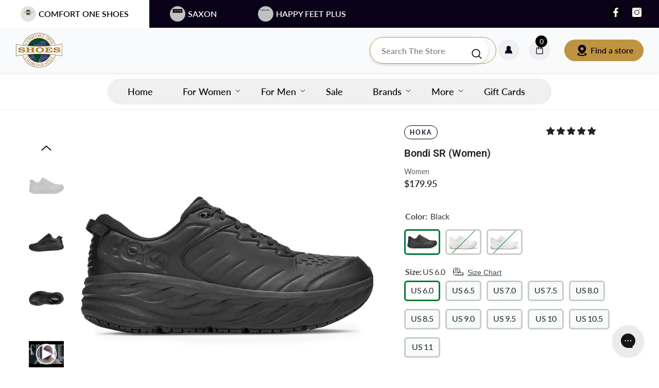

--- FILE ---
content_type: text/html; charset=utf-8
request_url: https://comfortoneshoes.com/collections/womens-1/products/hoka-bondi-sr-women?variant=40423667466337
body_size: 106678
content:
<!doctype html><html class="no-js" lang="en">
    <head>
        <meta charset="utf-8">
        <meta http-equiv="X-UA-Compatible" content="IE=edge">
        <meta name="viewport" content="width=device-width,initial-scale=1">
        <meta name="theme-color" content="">

        
        <link rel="canonical" href="https://comfortoneshoes.com/products/hoka-bondi-sr-women" />
        
<link rel="shortcut icon" href="//comfortoneshoes.com/cdn/shop/files/cos_logo_32sq_32x32.png?v=1671656643" type="image/png"><link rel="preconnect" href="https://cdn.shopify.com" crossorigin>
        <title>Bondi Sr  &ndash; COMFORT ONE SHOES</title><meta name="description" content="The Rundown Comfort that works overtime. The Bondi SR takes the most cushioned shoe in the HOKA road-shoe lineup and reworks the silhouette to handle the demands of daily life. Updated with water-resistant leather, a slip-resistant outsole and EVA midsole to ensure all-day cushion, this workplace warrior features an ul">

<meta property="og:site_name" content="COMFORT ONE SHOES">
<meta property="og:url" content="https://comfortoneshoes.com/products/hoka-bondi-sr-women">
<meta property="og:title" content="Bondi Sr">
<meta property="og:type" content="product">
<meta property="og:description" content="The Rundown Comfort that works overtime. The Bondi SR takes the most cushioned shoe in the HOKA road-shoe lineup and reworks the silhouette to handle the demands of daily life. Updated with water-resistant leather, a slip-resistant outsole and EVA midsole to ensure all-day cushion, this workplace warrior features an ul"><meta property="og:image" content="http://comfortoneshoes.com/cdn/shop/products/21114-1915211.jpg?v=1665087895">
  <meta property="og:image:secure_url" content="https://comfortoneshoes.com/cdn/shop/products/21114-1915211.jpg?v=1665087895">
  <meta property="og:image:width" content="1500">
  <meta property="og:image:height" content="1500"><meta property="og:price:amount" content="179.95">
  <meta property="og:price:currency" content="USD"><meta name="twitter:card" content="summary_large_image">
<meta name="twitter:title" content="Bondi Sr">
<meta name="twitter:description" content="The Rundown Comfort that works overtime. The Bondi SR takes the most cushioned shoe in the HOKA road-shoe lineup and reworks the silhouette to handle the demands of daily life. Updated with water-resistant leather, a slip-resistant outsole and EVA midsole to ensure all-day cushion, this workplace warrior features an ul">

        <script>window.performance && window.performance.mark && window.performance.mark('shopify.content_for_header.start');</script><meta name="google-site-verification" content="59JuCYhU0urLk3OvEHPdnkHppnnTKc1eFsRMKXu_DxI">
<meta name="facebook-domain-verification" content="s5ygamjd0a1wpu8g8baimfqz1t15xn">
<meta id="shopify-digital-wallet" name="shopify-digital-wallet" content="/10207756385/digital_wallets/dialog">
<meta name="shopify-checkout-api-token" content="8c90aa3e5ce8fa9cdfffed8d4b13e9fb">
<link rel="alternate" type="application/json+oembed" href="https://comfortoneshoes.com/products/hoka-bondi-sr-women.oembed">
<script async="async" src="/checkouts/internal/preloads.js?locale=en-US"></script>
<link rel="preconnect" href="https://shop.app" crossorigin="anonymous">
<script async="async" src="https://shop.app/checkouts/internal/preloads.js?locale=en-US&shop_id=10207756385" crossorigin="anonymous"></script>
<script id="apple-pay-shop-capabilities" type="application/json">{"shopId":10207756385,"countryCode":"US","currencyCode":"USD","merchantCapabilities":["supports3DS"],"merchantId":"gid:\/\/shopify\/Shop\/10207756385","merchantName":"COMFORT ONE SHOES","requiredBillingContactFields":["postalAddress","email","phone"],"requiredShippingContactFields":["postalAddress","email","phone"],"shippingType":"shipping","supportedNetworks":["visa","masterCard","amex","discover","elo","jcb"],"total":{"type":"pending","label":"COMFORT ONE SHOES","amount":"1.00"},"shopifyPaymentsEnabled":true,"supportsSubscriptions":true}</script>
<script id="shopify-features" type="application/json">{"accessToken":"8c90aa3e5ce8fa9cdfffed8d4b13e9fb","betas":["rich-media-storefront-analytics"],"domain":"comfortoneshoes.com","predictiveSearch":true,"shopId":10207756385,"locale":"en"}</script>
<script>var Shopify = Shopify || {};
Shopify.shop = "comfort1shoes.myshopify.com";
Shopify.locale = "en";
Shopify.currency = {"active":"USD","rate":"1.0"};
Shopify.country = "US";
Shopify.theme = {"name":"Comfort One - Multi Brand","id":128333250657,"schema_name":"Ella","schema_version":"6.7.4","theme_store_id":null,"role":"main"};
Shopify.theme.handle = "null";
Shopify.theme.style = {"id":null,"handle":null};
Shopify.cdnHost = "comfortoneshoes.com/cdn";
Shopify.routes = Shopify.routes || {};
Shopify.routes.root = "/";</script>
<script type="module">!function(o){(o.Shopify=o.Shopify||{}).modules=!0}(window);</script>
<script>!function(o){function n(){var o=[];function n(){o.push(Array.prototype.slice.apply(arguments))}return n.q=o,n}var t=o.Shopify=o.Shopify||{};t.loadFeatures=n(),t.autoloadFeatures=n()}(window);</script>
<script>
  window.ShopifyPay = window.ShopifyPay || {};
  window.ShopifyPay.apiHost = "shop.app\/pay";
  window.ShopifyPay.redirectState = null;
</script>
<script id="shop-js-analytics" type="application/json">{"pageType":"product"}</script>
<script defer="defer" async type="module" src="//comfortoneshoes.com/cdn/shopifycloud/shop-js/modules/v2/client.init-shop-cart-sync_BT-GjEfc.en.esm.js"></script>
<script defer="defer" async type="module" src="//comfortoneshoes.com/cdn/shopifycloud/shop-js/modules/v2/chunk.common_D58fp_Oc.esm.js"></script>
<script defer="defer" async type="module" src="//comfortoneshoes.com/cdn/shopifycloud/shop-js/modules/v2/chunk.modal_xMitdFEc.esm.js"></script>
<script type="module">
  await import("//comfortoneshoes.com/cdn/shopifycloud/shop-js/modules/v2/client.init-shop-cart-sync_BT-GjEfc.en.esm.js");
await import("//comfortoneshoes.com/cdn/shopifycloud/shop-js/modules/v2/chunk.common_D58fp_Oc.esm.js");
await import("//comfortoneshoes.com/cdn/shopifycloud/shop-js/modules/v2/chunk.modal_xMitdFEc.esm.js");

  window.Shopify.SignInWithShop?.initShopCartSync?.({"fedCMEnabled":true,"windoidEnabled":true});

</script>
<script defer="defer" async type="module" src="//comfortoneshoes.com/cdn/shopifycloud/shop-js/modules/v2/client.payment-terms_Ci9AEqFq.en.esm.js"></script>
<script defer="defer" async type="module" src="//comfortoneshoes.com/cdn/shopifycloud/shop-js/modules/v2/chunk.common_D58fp_Oc.esm.js"></script>
<script defer="defer" async type="module" src="//comfortoneshoes.com/cdn/shopifycloud/shop-js/modules/v2/chunk.modal_xMitdFEc.esm.js"></script>
<script type="module">
  await import("//comfortoneshoes.com/cdn/shopifycloud/shop-js/modules/v2/client.payment-terms_Ci9AEqFq.en.esm.js");
await import("//comfortoneshoes.com/cdn/shopifycloud/shop-js/modules/v2/chunk.common_D58fp_Oc.esm.js");
await import("//comfortoneshoes.com/cdn/shopifycloud/shop-js/modules/v2/chunk.modal_xMitdFEc.esm.js");

  
</script>
<script>
  window.Shopify = window.Shopify || {};
  if (!window.Shopify.featureAssets) window.Shopify.featureAssets = {};
  window.Shopify.featureAssets['shop-js'] = {"shop-cart-sync":["modules/v2/client.shop-cart-sync_DZOKe7Ll.en.esm.js","modules/v2/chunk.common_D58fp_Oc.esm.js","modules/v2/chunk.modal_xMitdFEc.esm.js"],"init-fed-cm":["modules/v2/client.init-fed-cm_B6oLuCjv.en.esm.js","modules/v2/chunk.common_D58fp_Oc.esm.js","modules/v2/chunk.modal_xMitdFEc.esm.js"],"shop-cash-offers":["modules/v2/client.shop-cash-offers_D2sdYoxE.en.esm.js","modules/v2/chunk.common_D58fp_Oc.esm.js","modules/v2/chunk.modal_xMitdFEc.esm.js"],"shop-login-button":["modules/v2/client.shop-login-button_QeVjl5Y3.en.esm.js","modules/v2/chunk.common_D58fp_Oc.esm.js","modules/v2/chunk.modal_xMitdFEc.esm.js"],"pay-button":["modules/v2/client.pay-button_DXTOsIq6.en.esm.js","modules/v2/chunk.common_D58fp_Oc.esm.js","modules/v2/chunk.modal_xMitdFEc.esm.js"],"shop-button":["modules/v2/client.shop-button_DQZHx9pm.en.esm.js","modules/v2/chunk.common_D58fp_Oc.esm.js","modules/v2/chunk.modal_xMitdFEc.esm.js"],"avatar":["modules/v2/client.avatar_BTnouDA3.en.esm.js"],"init-windoid":["modules/v2/client.init-windoid_CR1B-cfM.en.esm.js","modules/v2/chunk.common_D58fp_Oc.esm.js","modules/v2/chunk.modal_xMitdFEc.esm.js"],"init-shop-for-new-customer-accounts":["modules/v2/client.init-shop-for-new-customer-accounts_C_vY_xzh.en.esm.js","modules/v2/client.shop-login-button_QeVjl5Y3.en.esm.js","modules/v2/chunk.common_D58fp_Oc.esm.js","modules/v2/chunk.modal_xMitdFEc.esm.js"],"init-shop-email-lookup-coordinator":["modules/v2/client.init-shop-email-lookup-coordinator_BI7n9ZSv.en.esm.js","modules/v2/chunk.common_D58fp_Oc.esm.js","modules/v2/chunk.modal_xMitdFEc.esm.js"],"init-shop-cart-sync":["modules/v2/client.init-shop-cart-sync_BT-GjEfc.en.esm.js","modules/v2/chunk.common_D58fp_Oc.esm.js","modules/v2/chunk.modal_xMitdFEc.esm.js"],"shop-toast-manager":["modules/v2/client.shop-toast-manager_DiYdP3xc.en.esm.js","modules/v2/chunk.common_D58fp_Oc.esm.js","modules/v2/chunk.modal_xMitdFEc.esm.js"],"init-customer-accounts":["modules/v2/client.init-customer-accounts_D9ZNqS-Q.en.esm.js","modules/v2/client.shop-login-button_QeVjl5Y3.en.esm.js","modules/v2/chunk.common_D58fp_Oc.esm.js","modules/v2/chunk.modal_xMitdFEc.esm.js"],"init-customer-accounts-sign-up":["modules/v2/client.init-customer-accounts-sign-up_iGw4briv.en.esm.js","modules/v2/client.shop-login-button_QeVjl5Y3.en.esm.js","modules/v2/chunk.common_D58fp_Oc.esm.js","modules/v2/chunk.modal_xMitdFEc.esm.js"],"shop-follow-button":["modules/v2/client.shop-follow-button_CqMgW2wH.en.esm.js","modules/v2/chunk.common_D58fp_Oc.esm.js","modules/v2/chunk.modal_xMitdFEc.esm.js"],"checkout-modal":["modules/v2/client.checkout-modal_xHeaAweL.en.esm.js","modules/v2/chunk.common_D58fp_Oc.esm.js","modules/v2/chunk.modal_xMitdFEc.esm.js"],"shop-login":["modules/v2/client.shop-login_D91U-Q7h.en.esm.js","modules/v2/chunk.common_D58fp_Oc.esm.js","modules/v2/chunk.modal_xMitdFEc.esm.js"],"lead-capture":["modules/v2/client.lead-capture_BJmE1dJe.en.esm.js","modules/v2/chunk.common_D58fp_Oc.esm.js","modules/v2/chunk.modal_xMitdFEc.esm.js"],"payment-terms":["modules/v2/client.payment-terms_Ci9AEqFq.en.esm.js","modules/v2/chunk.common_D58fp_Oc.esm.js","modules/v2/chunk.modal_xMitdFEc.esm.js"]};
</script>
<script>(function() {
  var isLoaded = false;
  function asyncLoad() {
    if (isLoaded) return;
    isLoaded = true;
    var urls = ["https:\/\/config.gorgias.chat\/bundle-loader\/01GYCCDMDFGX7K1QNR2SXGYZGX?source=shopify1click\u0026shop=comfort1shoes.myshopify.com","https:\/\/widgets.automizely.com\/returns\/main.js?shop=comfort1shoes.myshopify.com","https:\/\/cdn.giftcardpro.app\/build\/storefront\/storefront.js?shop=comfort1shoes.myshopify.com","https:\/\/sdk.postscript.io\/sdk-script-loader.bundle.js?shopId=30541\u0026shop=comfort1shoes.myshopify.com","https:\/\/cdn.9gtb.com\/loader.js?g_cvt_id=e87b3b83-eb31-46f2-a37a-840d3d9a48d6\u0026shop=comfort1shoes.myshopify.com"];
    for (var i = 0; i < urls.length; i++) {
      var s = document.createElement('script');
      s.type = 'text/javascript';
      s.async = true;
      s.src = urls[i];
      var x = document.getElementsByTagName('script')[0];
      x.parentNode.insertBefore(s, x);
    }
  };
  if(window.attachEvent) {
    window.attachEvent('onload', asyncLoad);
  } else {
    window.addEventListener('load', asyncLoad, false);
  }
})();</script>
<script id="__st">var __st={"a":10207756385,"offset":-18000,"reqid":"423782cb-b215-4694-9ed9-84104c2e8909-1769260522","pageurl":"comfortoneshoes.com\/collections\/womens-1\/products\/hoka-bondi-sr-women?variant=40423667466337","u":"5ac2dcbe9489","p":"product","rtyp":"product","rid":6875160182881};</script>
<script>window.ShopifyPaypalV4VisibilityTracking = true;</script>
<script id="captcha-bootstrap">!function(){'use strict';const t='contact',e='account',n='new_comment',o=[[t,t],['blogs',n],['comments',n],[t,'customer']],c=[[e,'customer_login'],[e,'guest_login'],[e,'recover_customer_password'],[e,'create_customer']],r=t=>t.map((([t,e])=>`form[action*='/${t}']:not([data-nocaptcha='true']) input[name='form_type'][value='${e}']`)).join(','),a=t=>()=>t?[...document.querySelectorAll(t)].map((t=>t.form)):[];function s(){const t=[...o],e=r(t);return a(e)}const i='password',u='form_key',d=['recaptcha-v3-token','g-recaptcha-response','h-captcha-response',i],f=()=>{try{return window.sessionStorage}catch{return}},m='__shopify_v',_=t=>t.elements[u];function p(t,e,n=!1){try{const o=window.sessionStorage,c=JSON.parse(o.getItem(e)),{data:r}=function(t){const{data:e,action:n}=t;return t[m]||n?{data:e,action:n}:{data:t,action:n}}(c);for(const[e,n]of Object.entries(r))t.elements[e]&&(t.elements[e].value=n);n&&o.removeItem(e)}catch(o){console.error('form repopulation failed',{error:o})}}const l='form_type',E='cptcha';function T(t){t.dataset[E]=!0}const w=window,h=w.document,L='Shopify',v='ce_forms',y='captcha';let A=!1;((t,e)=>{const n=(g='f06e6c50-85a8-45c8-87d0-21a2b65856fe',I='https://cdn.shopify.com/shopifycloud/storefront-forms-hcaptcha/ce_storefront_forms_captcha_hcaptcha.v1.5.2.iife.js',D={infoText:'Protected by hCaptcha',privacyText:'Privacy',termsText:'Terms'},(t,e,n)=>{const o=w[L][v],c=o.bindForm;if(c)return c(t,g,e,D).then(n);var r;o.q.push([[t,g,e,D],n]),r=I,A||(h.body.append(Object.assign(h.createElement('script'),{id:'captcha-provider',async:!0,src:r})),A=!0)});var g,I,D;w[L]=w[L]||{},w[L][v]=w[L][v]||{},w[L][v].q=[],w[L][y]=w[L][y]||{},w[L][y].protect=function(t,e){n(t,void 0,e),T(t)},Object.freeze(w[L][y]),function(t,e,n,w,h,L){const[v,y,A,g]=function(t,e,n){const i=e?o:[],u=t?c:[],d=[...i,...u],f=r(d),m=r(i),_=r(d.filter((([t,e])=>n.includes(e))));return[a(f),a(m),a(_),s()]}(w,h,L),I=t=>{const e=t.target;return e instanceof HTMLFormElement?e:e&&e.form},D=t=>v().includes(t);t.addEventListener('submit',(t=>{const e=I(t);if(!e)return;const n=D(e)&&!e.dataset.hcaptchaBound&&!e.dataset.recaptchaBound,o=_(e),c=g().includes(e)&&(!o||!o.value);(n||c)&&t.preventDefault(),c&&!n&&(function(t){try{if(!f())return;!function(t){const e=f();if(!e)return;const n=_(t);if(!n)return;const o=n.value;o&&e.removeItem(o)}(t);const e=Array.from(Array(32),(()=>Math.random().toString(36)[2])).join('');!function(t,e){_(t)||t.append(Object.assign(document.createElement('input'),{type:'hidden',name:u})),t.elements[u].value=e}(t,e),function(t,e){const n=f();if(!n)return;const o=[...t.querySelectorAll(`input[type='${i}']`)].map((({name:t})=>t)),c=[...d,...o],r={};for(const[a,s]of new FormData(t).entries())c.includes(a)||(r[a]=s);n.setItem(e,JSON.stringify({[m]:1,action:t.action,data:r}))}(t,e)}catch(e){console.error('failed to persist form',e)}}(e),e.submit())}));const S=(t,e)=>{t&&!t.dataset[E]&&(n(t,e.some((e=>e===t))),T(t))};for(const o of['focusin','change'])t.addEventListener(o,(t=>{const e=I(t);D(e)&&S(e,y())}));const B=e.get('form_key'),M=e.get(l),P=B&&M;t.addEventListener('DOMContentLoaded',(()=>{const t=y();if(P)for(const e of t)e.elements[l].value===M&&p(e,B);[...new Set([...A(),...v().filter((t=>'true'===t.dataset.shopifyCaptcha))])].forEach((e=>S(e,t)))}))}(h,new URLSearchParams(w.location.search),n,t,e,['guest_login'])})(!0,!0)}();</script>
<script integrity="sha256-4kQ18oKyAcykRKYeNunJcIwy7WH5gtpwJnB7kiuLZ1E=" data-source-attribution="shopify.loadfeatures" defer="defer" src="//comfortoneshoes.com/cdn/shopifycloud/storefront/assets/storefront/load_feature-a0a9edcb.js" crossorigin="anonymous"></script>
<script crossorigin="anonymous" defer="defer" src="//comfortoneshoes.com/cdn/shopifycloud/storefront/assets/shopify_pay/storefront-65b4c6d7.js?v=20250812"></script>
<script data-source-attribution="shopify.dynamic_checkout.dynamic.init">var Shopify=Shopify||{};Shopify.PaymentButton=Shopify.PaymentButton||{isStorefrontPortableWallets:!0,init:function(){window.Shopify.PaymentButton.init=function(){};var t=document.createElement("script");t.src="https://comfortoneshoes.com/cdn/shopifycloud/portable-wallets/latest/portable-wallets.en.js",t.type="module",document.head.appendChild(t)}};
</script>
<script data-source-attribution="shopify.dynamic_checkout.buyer_consent">
  function portableWalletsHideBuyerConsent(e){var t=document.getElementById("shopify-buyer-consent"),n=document.getElementById("shopify-subscription-policy-button");t&&n&&(t.classList.add("hidden"),t.setAttribute("aria-hidden","true"),n.removeEventListener("click",e))}function portableWalletsShowBuyerConsent(e){var t=document.getElementById("shopify-buyer-consent"),n=document.getElementById("shopify-subscription-policy-button");t&&n&&(t.classList.remove("hidden"),t.removeAttribute("aria-hidden"),n.addEventListener("click",e))}window.Shopify?.PaymentButton&&(window.Shopify.PaymentButton.hideBuyerConsent=portableWalletsHideBuyerConsent,window.Shopify.PaymentButton.showBuyerConsent=portableWalletsShowBuyerConsent);
</script>
<script data-source-attribution="shopify.dynamic_checkout.cart.bootstrap">document.addEventListener("DOMContentLoaded",(function(){function t(){return document.querySelector("shopify-accelerated-checkout-cart, shopify-accelerated-checkout")}if(t())Shopify.PaymentButton.init();else{new MutationObserver((function(e,n){t()&&(Shopify.PaymentButton.init(),n.disconnect())})).observe(document.body,{childList:!0,subtree:!0})}}));
</script>
<link id="shopify-accelerated-checkout-styles" rel="stylesheet" media="screen" href="https://comfortoneshoes.com/cdn/shopifycloud/portable-wallets/latest/accelerated-checkout-backwards-compat.css" crossorigin="anonymous">
<style id="shopify-accelerated-checkout-cart">
        #shopify-buyer-consent {
  margin-top: 1em;
  display: inline-block;
  width: 100%;
}

#shopify-buyer-consent.hidden {
  display: none;
}

#shopify-subscription-policy-button {
  background: none;
  border: none;
  padding: 0;
  text-decoration: underline;
  font-size: inherit;
  cursor: pointer;
}

#shopify-subscription-policy-button::before {
  box-shadow: none;
}

      </style>
<script id="sections-script" data-sections="header-nav-multi-site,header-mobile" defer="defer" src="//comfortoneshoes.com/cdn/shop/t/119/compiled_assets/scripts.js?v=29400"></script>
<script>window.performance && window.performance.mark && window.performance.mark('shopify.content_for_header.end');</script>
        <style>
        
        
        

        @font-face { font-display: swap;
  font-family: Lato;
  font-weight: 400;
  font-style: normal;
  src: url("//comfortoneshoes.com/cdn/fonts/lato/lato_n4.c3b93d431f0091c8be23185e15c9d1fee1e971c5.woff2") format("woff2"),
       url("//comfortoneshoes.com/cdn/fonts/lato/lato_n4.d5c00c781efb195594fd2fd4ad04f7882949e327.woff") format("woff");
}

        @font-face { font-display: swap;
  font-family: Lato;
  font-weight: 500;
  font-style: normal;
  src: url("//comfortoneshoes.com/cdn/fonts/lato/lato_n5.b2fec044fbe05725e71d90882e5f3b21dae2efbd.woff2") format("woff2"),
       url("//comfortoneshoes.com/cdn/fonts/lato/lato_n5.f25a9a5c73ff9372e69074488f99e8ac702b5447.woff") format("woff");
}

        @font-face { font-display: swap;
  font-family: Lato;
  font-weight: 600;
  font-style: normal;
  src: url("//comfortoneshoes.com/cdn/fonts/lato/lato_n6.38d0e3b23b74a60f769c51d1df73fac96c580d59.woff2") format("woff2"),
       url("//comfortoneshoes.com/cdn/fonts/lato/lato_n6.3365366161bdcc36a3f97cfbb23954d8c4bf4079.woff") format("woff");
}

        @font-face { font-display: swap;
  font-family: Lato;
  font-weight: 700;
  font-style: normal;
  src: url("//comfortoneshoes.com/cdn/fonts/lato/lato_n7.900f219bc7337bc57a7a2151983f0a4a4d9d5dcf.woff2") format("woff2"),
       url("//comfortoneshoes.com/cdn/fonts/lato/lato_n7.a55c60751adcc35be7c4f8a0313f9698598612ee.woff") format("woff");
}


        

            
            
            
            
            @font-face { font-display: swap;
  font-family: Roboto;
  font-weight: 400;
  font-style: normal;
  src: url("//comfortoneshoes.com/cdn/fonts/roboto/roboto_n4.2019d890f07b1852f56ce63ba45b2db45d852cba.woff2") format("woff2"),
       url("//comfortoneshoes.com/cdn/fonts/roboto/roboto_n4.238690e0007583582327135619c5f7971652fa9d.woff") format("woff");
}

            @font-face { font-display: swap;
  font-family: Roboto;
  font-weight: 500;
  font-style: normal;
  src: url("//comfortoneshoes.com/cdn/fonts/roboto/roboto_n5.250d51708d76acbac296b0e21ede8f81de4e37aa.woff2") format("woff2"),
       url("//comfortoneshoes.com/cdn/fonts/roboto/roboto_n5.535e8c56f4cbbdea416167af50ab0ff1360a3949.woff") format("woff");
}

            @font-face { font-display: swap;
  font-family: Roboto;
  font-weight: 600;
  font-style: normal;
  src: url("//comfortoneshoes.com/cdn/fonts/roboto/roboto_n6.3d305d5382545b48404c304160aadee38c90ef9d.woff2") format("woff2"),
       url("//comfortoneshoes.com/cdn/fonts/roboto/roboto_n6.bb37be020157f87e181e5489d5e9137ad60c47a2.woff") format("woff");
}

            @font-face { font-display: swap;
  font-family: Roboto;
  font-weight: 700;
  font-style: normal;
  src: url("//comfortoneshoes.com/cdn/fonts/roboto/roboto_n7.f38007a10afbbde8976c4056bfe890710d51dec2.woff2") format("woff2"),
       url("//comfortoneshoes.com/cdn/fonts/roboto/roboto_n7.94bfdd3e80c7be00e128703d245c207769d763f9.woff") format("woff");
}


                  
:root {
        --font-family-1: Lato,sans-serif;
        --font-family-2: Roboto,sans-serif;

        /* Settings Body */--font-body-family: Lato,sans-serif;--font-body-size: 16px;--font-body-weight: 400;--body-line-height: 24px;--body-letter-spacing: 0;

        /* Settings Heading */--font-heading-family: Roboto,sans-serif;--font-heading-size: 24px;--font-heading-weight: 700;--font-heading-style: normal;--heading-line-height: 24px;--heading-letter-spacing: 0;--heading-text-transform: uppercase;--heading-border-height: 1px;

        /* Menu Lv1 */--font-menu-lv1-family: Lato,sans-serif;--font-menu-lv1-size: 15px;--font-menu-lv1-weight: 600;--menu-lv1-line-height: 24px;--menu-lv1-letter-spacing: 0;--menu-lv1-text-transform: uppercase;

        /* Menu Lv2 */--font-menu-lv2-family: Lato,sans-serif;--font-menu-lv2-size: 15px;--font-menu-lv2-weight: 400;--menu-lv2-line-height: 24px;--menu-lv2-letter-spacing: 0;--menu-lv2-text-transform: capitalize;

        /* Menu Lv3 */--font-menu-lv3-family: Lato,sans-serif;--font-menu-lv3-size: 15px;--font-menu-lv3-weight: 400;--menu-lv3-line-height: 24px;--menu-lv3-letter-spacing: 0;--menu-lv3-text-transform: capitalize;

        /* Mega Menu Lv2 */--font-mega-menu-lv2-family: Lato,sans-serif;--font-mega-menu-lv2-size: 15px;--font-mega-menu-lv2-weight: 500;--font-mega-menu-lv2-style: normal;--mega-menu-lv2-line-height: 22px;--mega-menu-lv2-letter-spacing: 0;--mega-menu-lv2-text-transform: uppercase;

        /* Mega Menu Lv3 */--font-mega-menu-lv3-family: Lato,sans-serif;--font-mega-menu-lv3-size: 15px;--font-mega-menu-lv3-weight: 400;--mega-menu-lv3-line-height: 24px;--mega-menu-lv3-letter-spacing: 0;--mega-menu-lv3-text-transform: capitalize;

        /* Product Card Title */--product-title-font: Lato,sans-serif;--product-title-font-size : 15px;--product-title-font-weight : 400;--product-title-line-height: 28px;--product-title-letter-spacing: 0;--product-title-line-text : 2;--product-title-text-transform : capitalize;--product-title-margin-bottom: 8px;

        /* Product Card Vendor */--product-vendor-font: Lato,sans-serif;--product-vendor-font-size : 11px;--product-vendor-font-weight : 600;--product-vendor-font-style : normal;--product-vendor-line-height: 24px;--product-vendor-letter-spacing: 0;--product-vendor-text-transform : uppercase;--product-vendor-margin-bottom: 1px;--product-vendor-margin-top: 0px;

        /* Product Card Price */--product-price-font: Lato,sans-serif;--product-price-font-size : 16px;--product-price-font-weight : 600;--product-price-line-height: 22px;--product-price-letter-spacing: 0;--product-price-margin-top: 0px;--product-price-margin-bottom: 13px;

        /* Product Card Badge */--badge-font: Lato,sans-serif;--badge-font-size : 15px;--badge-font-weight : 600;--badge-text-transform : uppercase;--badge-letter-spacing: 0;--badge-line-height: 30px;--badge-border-radius: 0px;--badge-padding-top: 0px;--badge-padding-bottom: 0px;--badge-padding-left-right: 10px;--badge-postion-top: 0px;--badge-postion-left-right: 0px;

        /* Product Quickview */
        --product-quickview-font-size : 12px; --product-quickview-line-height: 23px; --product-quickview-border-radius: 1px; --product-quickview-padding-top: 0px; --product-quickview-padding-bottom: 0px; --product-quickview-padding-left-right: 7px; --product-quickview-sold-out-product: #e95144;--product-quickview-box-shadow: none;/* Blog Card Tile */--blog-title-font: Lato,sans-serif;--blog-title-font-size : 18px; --blog-title-font-weight : 700; --blog-title-line-height: 36px; --blog-title-letter-spacing: 0; --blog-title-text-transform : capitalize;

        /* Blog Card Info (Date, Author) */--blog-info-font: Lato,sans-serif;--blog-info-font-size : 12px; --blog-info-font-weight : 400; --blog-info-line-height: 22px; --blog-info-letter-spacing: 0; --blog-info-text-transform : none;

        /* Button 1 */--btn-1-font-family: Lato,sans-serif;--btn-1-font-size: 14px; --btn-1-font-weight: 500; --btn-1-text-transform: uppercase; --btn-1-line-height: 26px; --btn-1-letter-spacing: 0; --btn-1-text-align: center; --btn-1-border-radius: 0px; --btn-1-border-width: 1px; --btn-1-border-style: solid; --btn-1-padding-top: 12px; --btn-1-padding-bottom: 10px; --btn-1-horizontal-length: 0px; --btn-1-vertical-length: 0px; --btn-1-blur-radius: 0px; --btn-1-spread: 0px;
        
--btn-1-inset: ;/* Button 2 */--btn-2-font-family: Lato,sans-serif;--btn-2-font-size: 14px; --btn-2-font-weight: 500; --btn-2-text-transform: uppercase; --btn-2-line-height: 26px; --btn-2-letter-spacing: 0; --btn-2-text-align: center; --btn-2-border-radius: 0px; --btn-2-border-width: 1px; --btn-2-border-style: solid; --btn-2-padding-top: 13px; --btn-2-padding-bottom: 13px; --btn-2-horizontal-length: 0px; --btn-2-vertical-length: 0px; --btn-2-blur-radius: 0px; --btn-2-spread: 0px;
        
--btn-2-inset: ;/* Button 3 */--btn-3-font-family: Lato,sans-serif;--btn-3-font-size: 16px; --btn-3-font-weight: 500; --btn-3-text-transform: uppercase; --btn-3-line-height: 24px; --btn-3-letter-spacing: 0; --btn-3-text-align: center; --btn-3-border-radius: 0px; --btn-3-border-width: 1px; --btn-3-border-style: solid; --btn-3-padding-top: 13px; --btn-3-padding-bottom: 11px; --btn-3-horizontal-length: 0px; --btn-3-vertical-length: 3px; --btn-3-blur-radius: 7px; --btn-3-spread: 0px;
        
--btn-3-all-bg-opacity: rgba(255, 255, 255, 0.2);--btn-3-all-bg-opacity-hover: rgba(0, 0, 0, 0.2);--btn-3-inset: inset;/* Footer Heading */--footer-heading-font-family: Lato,sans-serif;--footer-heading-font-size : 16px; --footer-heading-font-weight : 500; --footer-heading-line-height : 18px; --footer-heading-letter-spacing : 0; --footer-heading-text-transform : uppercase;

        /* Footer Link */--footer-link-font-family: Lato,sans-serif;--footer-link-font-size : 14px; --footer-link-font-weight : ; --footer-link-line-height : 44px; --footer-link-letter-spacing : 0; --footer-link-text-transform : capitalize;

        /* Page Title */--font-page-title-family: Lato,sans-serif;--font-page-title-size: 24px; --font-page-title-weight: 700; --font-page-title-style: normal; --page-title-line-height: 20px; --page-title-letter-spacing: .02em; --page-title-text-transform: uppercase;

        /* Font Product Tab Title */
        --font-tab-type-1: Lato,sans-serif; --font-tab-type-2: Roboto,sans-serif;

        /* Text Size */
        --text-size-font-size : 10px; --text-size-font-weight : 400; --text-size-line-height : 22px; --text-size-letter-spacing : 0; --text-size-text-transform : uppercase; --text-size-color : #787878;

        /* Font Weight */
        --font-weight-normal: 400; --font-weight-medium: 500; --font-weight-semibold: 600; --font-weight-bold: 700; --font-weight-bolder: 800; --font-weight-black: 900;

        /* Radio Button */
        --form-label-checkbox-before-bg: #fff; --form-label-checkbox-before-border: #cecece; --form-label-checkbox-before-bg-checked: #000;

        /* Conatiner */
        --body-custom-width-container: 1280px;

        /* Layout Boxed */
        --color-background-layout-boxed: rgba(0,0,0,0);/* Arrow */
        --position-horizontal-slick-arrow: 0;

        /* General Color*/
        --color-text: #232323; --color-text2: #969696; --color-global: #232323; --color-white: #FFFFFF; --color-grey: #868686; --color-black: #202020; --color-base-text-rgb: 35, 35, 35; --color-base-text2-rgb: 150, 150, 150; --color-background: #ffffff; --color-background-rgb: 255, 255, 255; --color-background-overylay: rgba(255, 255, 255, 0.9); --color-base-accent-text: ; --color-base-accent-1: ; --color-base-accent-2: ; --color-link: #232323; --color-link-hover: #232323; --color-error: #D93333; --color-error-bg: #FCEEEE; --color-success: #5A5A5A; --color-success-bg: #DFF0D8; --color-info: #202020; --color-info-bg: #FFF2DD; --color-link-underline: rgba(35, 35, 35, 0.5); --color-breadcrumb: #999999; --colors-breadcrumb-hover: #232323;--colors-breadcrumb-active: #999999; --border-global: #e6e6e6; --bg-global: #fafafa; --bg-planceholder: #fafafa; --color-warning: #fff; --bg-warning: #e0b252; --color-background-10 : #e9e9e9; --color-background-20 : #d3d3d3; --color-background-30 : #bdbdbd; --color-background-50 : #919191; --color-background-global : #919191;

        /* Arrow Color */
        --arrow-color: #000000; --arrow-background-color: #fff; --arrow-border-color: #ffffff;--arrow-color-hover: #ffffff;--arrow-background-color-hover: #232323;--arrow-border-color-hover: #232323;--arrow-width: 35px;--arrow-height: 35px;--arrow-size: 55px;--arrow-size-icon: 22px;--arrow-border-radius: 50%;--arrow-border-width: 1px;--arrow-width-half: -17px;

        /* Pagination Color */
        --pagination-item-color: #3c3c3c; --pagination-item-color-active: #3c3c3c; --pagination-item-bg-color: #fff;--pagination-item-bg-color-active: #fff;--pagination-item-border-color: #fff;--pagination-item-border-color-active: #3c3c3c;--pagination-arrow-color: #3c3c3c;--pagination-arrow-color-active: #3c3c3c;--pagination-arrow-bg-color: #fff;--pagination-arrow-bg-color-active: #fff;--pagination-arrow-border-color: #fff;--pagination-arrow-border-color-active: #fff;

        /* Dots Color */
        --dots-color: #707979;--dots-border-color: #707979;--dots-color-active: #ffffff;--dots-border-color-active: #505656;--dots-style2-background-opacity: #00000050;--dots-width: 12px;--dots-height: 12px;

        /* Button Color */
        --btn-1-color: #FFFFFF;--btn-1-bg: #202020;--btn-1-border: #202020;--btn-1-color-hover: #202020;--btn-1-bg-hover: #ffffff;--btn-1-border-hover: #202020;
        --btn-2-color: #ffffff;--btn-2-bg: #8463d8;--btn-2-border: #8463d8;--btn-2-color-hover: #FFFFFF;--btn-2-bg-hover: #202020;--btn-2-border-hover: #202020;
        --btn-3-color: #FFFFFF;--btn-3-bg: #e9514b;--btn-3-border: #e9514b;--btn-3-color-hover: #ffffff;--btn-3-bg-hover: #e9514b;--btn-3-border-hover: #e9514b;
        --anchor-transition: all ease .3s;--bg-white: #ffffff;--bg-black: #000000;--bg-grey: #808080;--icon: var(--color-text);--text-cart: #3c3c3c;--duration-short: 100ms;--duration-default: 350ms;--duration-long: 500ms;--form-input-bg: #ffffff;--form-input-border: #c7c7c7;--form-input-color: #232323;--form-input-placeholder: #868686;--form-label: #232323;

        --new-badge-color: #232323;--new-badge-bg: #ffffff;--sale-badge-color: #ffffff;--sale-badge-bg: #e74a45;--sold-out-badge-color: #808080;--sold-out-badge-bg: #ffffff;--custom-badge-color: #ffffff;--custom-badge-bg: #232323;--bundle-badge-color: #ffffff;--bundle-badge-bg: #232323;
        
        --product-title-color : #202020;--product-title-color-hover : #202020;--product-vendor-color : #202020;--product-price-color : #202020;--product-sale-price-color : #007a33;--product-compare-price-color : #565959;--product-countdown-color : #c12e48;--product-countdown-bg-color : #ffffff;

        --product-swatch-border : #cbcbcb;--product-swatch-border-active : #232323;--product-swatch-width : 40px;--product-swatch-height : 40px;--product-swatch-border-radius : 0px;--product-swatch-color-width : 70px;--product-swatch-color-height : 50px;--product-swatch-color-border-radius : 6px;

        --product-wishlist-color : #000000;--product-wishlist-bg : #fff;--product-wishlist-border : transparent;--product-wishlist-color-added : #0e0e0e;--product-wishlist-bg-added : #ffe5e5;--product-wishlist-border-added : transparent;--product-compare-color : #000000;--product-compare-bg : #FFFFFF;--product-compare-color-added : #D12442; --product-compare-bg-added : #FFFFFF; --product-hot-stock-text-color : #d62828; --product-quick-view-color : #0b0335; --product-cart-image-fit : unset; --product-title-variant-font-size: 16px;--product-quick-view-bg : #ffffff;--product-quick-view-bg-above-button: rgba(255, 255, 255, 0.7);--product-quick-view-color-hover : #0b0335;--product-quick-view-bg-hover : #ffffff;--product-action-color : #202020;--product-action-bg : #ffffff;--product-action-border : #808080;--product-action-color-hover : #202020;--product-action-bg-hover : #f5f5f5;--product-action-border-hover : #ededed;

        /* Multilevel Category Filter */
        --color-label-multiLevel-categories: #232323;--bg-label-multiLevel-categories: #fff;--color-button-multiLevel-categories: #fff;--bg-button-multiLevel-categories: #ff8b21;--border-button-multiLevel-categories: #ff736b;--hover-color-button-multiLevel-categories: #fff;--hover-bg-button-multiLevel-categories: #ff8b21;--cart-item-bg : #ffffff;--cart-item-border : #e8e8e8;--cart-item-border-width : 1px;--cart-item-border-style : solid;--w-product-swatch-custom: 30px;--h-product-swatch-custom: 30px;--w-product-swatch-custom-mb: 20px;--h-product-swatch-custom-mb: 20px;--font-size-product-swatch-more: 12px;--swatch-border : #cbcbcb;--swatch-border-active : #007a33;

        --variant-size: #232323;--variant-size-border: #e7e7e7;--variant-size-bg: #ffffff;--variant-size-hover: #ffffff;--variant-size-border-hover: #232323;--variant-size-bg-hover: #232323;--variant-bg : #ffffff; --variant-color : #232323; --variant-bg-active : #ffffff; --variant-color-active : #232323;

        --fontsize-text-social: 12px;
        --page-content-distance: 64px;--sidebar-content-distance: 40px;--button-transition-ease: cubic-bezier(.25,.46,.45,.94);

        /* Loading Spinner Color */
        --spinner-top-color: #fc0; --spinner-right-color: #4dd4c6; --spinner-bottom-color: #f00; --spinner-left-color: #f6f6f6;

        /* Product Card Marquee */
        --product-marquee-background-color: ;--product-marquee-text-color: #FFFFFF;--product-marquee-text-size: 14px;--product-marquee-text-mobile-size: 14px;--product-marquee-text-weight: 400;--product-marquee-text-transform: none;--product-marquee-text-style: italic;--product-marquee-speed: ; --product-marquee-line-height: calc(var(--product-marquee-text-mobile-size) * 1.5);
    }
</style>
        <link href="//comfortoneshoes.com/cdn/shop/t/119/assets/base.css?v=17026029699954568501753272437" rel="stylesheet" type="text/css" media="all" />
<link href="//comfortoneshoes.com/cdn/shop/t/119/assets/custom.css?v=8061509653342066511762732848" rel="stylesheet" type="text/css" media="all" />
<link href="//comfortoneshoes.com/cdn/shop/t/119/assets/animated.css?v=124579380764407670711753272435" rel="stylesheet" type="text/css" media="all" />
<link href="//comfortoneshoes.com/cdn/shop/t/119/assets/component-card.css?v=99175606849518796671754486477" rel="stylesheet" type="text/css" media="all" />
<link href="//comfortoneshoes.com/cdn/shop/t/119/assets/component-loading-overlay.css?v=23413779889692260311753272438" rel="stylesheet" type="text/css" media="all" />
<link href="//comfortoneshoes.com/cdn/shop/t/119/assets/component-loading-banner.css?v=78925895759965085601753272437" rel="stylesheet" type="text/css" media="all" />
<link href="//comfortoneshoes.com/cdn/shop/t/119/assets/component-quick-cart.css?v=26051518140860836451753272435" rel="stylesheet" type="text/css" media="all" />
<link rel="stylesheet" href="//comfortoneshoes.com/cdn/shop/t/119/assets/vendor.css?v=51530415543490038341753272437" media="print" onload="this.media='all'">
<noscript><link href="//comfortoneshoes.com/cdn/shop/t/119/assets/vendor.css?v=51530415543490038341753272437" rel="stylesheet" type="text/css" media="all" /></noscript>


	<link href="//comfortoneshoes.com/cdn/shop/t/119/assets/component-card-08.css?v=102407053697199580351753272435" rel="stylesheet" type="text/css" media="all" />


<link href="//comfortoneshoes.com/cdn/shop/t/119/assets/component-predictive-search.css?v=59705654505144720361753272437" rel="stylesheet" type="text/css" media="all" />
<link rel="stylesheet" href="//comfortoneshoes.com/cdn/shop/t/119/assets/component-newsletter.css?v=161632758712894772401753272435" media="print" onload="this.media='all'">
<link rel="stylesheet" href="//comfortoneshoes.com/cdn/shop/t/119/assets/component-slider.css?v=134420753549460766241753272437" media="print" onload="this.media='all'">
<link rel="stylesheet" href="//comfortoneshoes.com/cdn/shop/t/119/assets/component-list-social.css?v=102044711114163579551753272437" media="print" onload="this.media='all'"><link href="//comfortoneshoes.com/cdn/shop/t/119/assets/vendor-bundle-offer.css?v=50944855581551960331763387387" rel="stylesheet" type="text/css" media="all" />
<noscript><link href="//comfortoneshoes.com/cdn/shop/t/119/assets/component-newsletter.css?v=161632758712894772401753272435" rel="stylesheet" type="text/css" media="all" /></noscript>
<noscript><link href="//comfortoneshoes.com/cdn/shop/t/119/assets/component-slider.css?v=134420753549460766241753272437" rel="stylesheet" type="text/css" media="all" /></noscript>
<noscript><link href="//comfortoneshoes.com/cdn/shop/t/119/assets/component-list-social.css?v=102044711114163579551753272437" rel="stylesheet" type="text/css" media="all" /></noscript>

<style type="text/css">
	.nav-title-mobile {display: none;}.list-menu--disclosure{display: none;position: absolute;min-width: 100%;width: 22rem;background-color: var(--bg-white);box-shadow: 0 1px 4px 0 rgb(0 0 0 / 15%);padding: 5px 0 5px 20px;opacity: 0;visibility: visible;pointer-events: none;transition: opacity var(--duration-default) ease, transform var(--duration-default) ease;}.list-menu--disclosure-2{margin-left: calc(100% - 15px);z-index: 2;top: -5px;}.list-menu--disclosure:focus {outline: none;}.list-menu--disclosure.localization-selector {max-height: 18rem;overflow: auto;width: 10rem;padding: 0.5rem;}.js menu-drawer > details > summary::before, .js menu-drawer > details[open]:not(.menu-opening) > summary::before {content: '';position: absolute;cursor: default;width: 100%;height: calc(100vh - 100%);height: calc(var(--viewport-height, 100vh) - (var(--header-bottom-position, 100%)));top: 100%;left: 0;background: var(--color-foreground-50);opacity: 0;visibility: hidden;z-index: 2;transition: opacity var(--duration-default) ease,visibility var(--duration-default) ease;}menu-drawer > details[open] > summary::before {visibility: visible;opacity: 1;}.menu-drawer {position: absolute;transform: translateX(-100%);visibility: hidden;z-index: 3;left: 0;top: 100%;width: 100%;max-width: calc(100vw - 4rem);padding: 0;border: 0.1rem solid var(--color-background-10);border-left: 0;border-bottom: 0;background-color: var(--bg-white);overflow-x: hidden;}.js .menu-drawer {height: calc(100vh - 100%);height: calc(var(--viewport-height, 100vh) - (var(--header-bottom-position, 100%)));}.js details[open] > .menu-drawer, .js details[open] > .menu-drawer__submenu {transition: transform var(--duration-default) ease, visibility var(--duration-default) ease;}.no-js details[open] > .menu-drawer, .js details[open].menu-opening > .menu-drawer, details[open].menu-opening > .menu-drawer__submenu {transform: translateX(0);visibility: visible;}@media screen and (min-width: 750px) {.menu-drawer {width: 40rem;}.no-js .menu-drawer {height: auto;}}.menu-drawer__inner-container {position: relative;height: 100%;}.menu-drawer__navigation-container {display: grid;grid-template-rows: 1fr auto;align-content: space-between;overflow-y: auto;height: 100%;}.menu-drawer__navigation {padding: 0 0 5.6rem 0;}.menu-drawer__inner-submenu {height: 100%;overflow-x: hidden;overflow-y: auto;}.no-js .menu-drawer__navigation {padding: 0;}.js .menu-drawer__menu li {width: 100%;border-bottom: 1px solid #e6e6e6;overflow: hidden;}.menu-drawer__menu-item{line-height: var(--body-line-height);letter-spacing: var(--body-letter-spacing);padding: 10px 20px 10px 15px;cursor: pointer;display: flex;align-items: center;justify-content: space-between;}.menu-drawer__menu-item .label{display: inline-block;vertical-align: middle;font-size: calc(var(--font-body-size) - 4px);font-weight: var(--font-weight-normal);letter-spacing: var(--body-letter-spacing);height: 20px;line-height: 20px;margin: 0 0 0 10px;padding: 0 5px;text-transform: uppercase;text-align: center;position: relative;}.menu-drawer__menu-item .label:before{content: "";position: absolute;border: 5px solid transparent;top: 50%;left: -9px;transform: translateY(-50%);}.menu-drawer__menu-item > .icon{width: 24px;height: 24px;margin: 0 10px 0 0;}.menu-drawer__menu-item > .symbol {position: absolute;right: 20px;top: 50%;transform: translateY(-50%);display: flex;align-items: center;justify-content: center;font-size: 0;pointer-events: none;}.menu-drawer__menu-item > .symbol .icon{width: 14px;height: 14px;opacity: .6;}.menu-mobile-icon .menu-drawer__menu-item{justify-content: flex-start;}.no-js .menu-drawer .menu-drawer__menu-item > .symbol {display: none;}.js .menu-drawer__submenu {position: absolute;top: 0;width: 100%;bottom: 0;left: 0;background-color: var(--bg-white);z-index: 1;transform: translateX(100%);visibility: hidden;}.js .menu-drawer__submenu .menu-drawer__submenu {overflow-y: auto;}.menu-drawer__close-button {display: block;width: 100%;padding: 10px 15px;background-color: transparent;border: none;background: #f6f8f9;position: relative;}.menu-drawer__close-button .symbol{position: absolute;top: auto;left: 20px;width: auto;height: 22px;z-index: 10;display: flex;align-items: center;justify-content: center;font-size: 0;pointer-events: none;}.menu-drawer__close-button .icon {display: inline-block;vertical-align: middle;width: 18px;height: 18px;transform: rotate(180deg);}.menu-drawer__close-button .text{max-width: calc(100% - 50px);white-space: nowrap;overflow: hidden;text-overflow: ellipsis;display: inline-block;vertical-align: top;width: 100%;margin: 0 auto;}.no-js .menu-drawer__close-button {display: none;}.menu-drawer__utility-links {padding: 2rem;}.menu-drawer__account {display: inline-flex;align-items: center;text-decoration: none;padding: 1.2rem;margin-left: -1.2rem;font-size: 1.4rem;}.menu-drawer__account .icon-account {height: 2rem;width: 2rem;margin-right: 1rem;}.menu-drawer .list-social {justify-content: flex-start;margin-left: -1.25rem;margin-top: 2rem;}.menu-drawer .list-social:empty {display: none;}.menu-drawer .list-social__link {padding: 1.3rem 1.25rem;}

	/* Style General */
	.d-block{display: block}.d-inline-block{display: inline-block}.d-flex{display: flex}.d-none {display: none}.d-grid{display: grid}.ver-alg-mid {vertical-align: middle}.ver-alg-top{vertical-align: top}
	.flex-jc-start{justify-content:flex-start}.flex-jc-end{justify-content:flex-end}.flex-jc-center{justify-content:center}.flex-jc-between{justify-content:space-between}.flex-jc-stretch{justify-content:stretch}.flex-align-start{align-items: flex-start}.flex-align-center{align-items: center}.flex-align-end{align-items: flex-end}.flex-align-stretch{align-items:stretch}.flex-wrap{flex-wrap: wrap}.flex-nowrap{flex-wrap: nowrap}.fd-row{flex-direction:row}.fd-row-reverse{flex-direction:row-reverse}.fd-column{flex-direction:column}.fd-column-reverse{flex-direction:column-reverse}.fg-0{flex-grow:0}.fs-0{flex-shrink:0}.gap-15{gap:15px}.gap-30{gap:30px}.gap-col-30{column-gap:30px}
	.p-relative{position:relative}.p-absolute{position:absolute}.p-static{position:static}.p-fixed{position:fixed;}
	.zi-1{z-index:1}.zi-2{z-index:2}.zi-3{z-index:3}.zi-5{z-index:5}.zi-6{z-index:6}.zi-7{z-index:7}.zi-9{z-index:9}.zi-10{z-index:10}.zi-99{z-index:99} .zi-100{z-index:100} .zi-101{z-index:101}
	.top-0{top:0}.top-100{top:100%}.top-auto{top:auto}.left-0{left:0}.left-auto{left:auto}.right-0{right:0}.right-auto{right:auto}.bottom-0{bottom:0}
	.middle-y{top:50%;transform:translateY(-50%)}.middle-x{left:50%;transform:translateX(-50%)}
	.opacity-0{opacity:0}.opacity-1{opacity:1}
	.o-hidden{overflow:hidden}.o-visible{overflow:visible}.o-unset{overflow:unset}.o-x-hidden{overflow-x:hidden}.o-y-auto{overflow-y:auto;}
	.pt-0{padding-top:0}.pt-2{padding-top:2px}.pt-5{padding-top:5px}.pt-10{padding-top:10px}.pt-10-imp{padding-top:10px !important}.pt-12{padding-top:12px}.pt-16{padding-top:16px}.pt-20{padding-top:20px}.pt-24{padding-top:24px}.pt-30{padding-top:30px}.pt-32{padding-top:32px}.pt-36{padding-top:36px}.pt-48{padding-top:48px}.pb-0{padding-bottom:0}.pb-5{padding-bottom:5px}.pb-10{padding-bottom:10px}.pb-10-imp{padding-bottom:10px !important}.pb-12{padding-bottom:12px}.pb-15{padding-bottom:15px}.pb-16{padding-bottom:16px}.pb-18{padding-bottom:18px}.pb-20{padding-bottom:20px}.pb-24{padding-bottom:24px}.pb-32{padding-bottom:32px}.pb-40{padding-bottom:40px}.pb-48{padding-bottom:48px}.pb-50{padding-bottom:50px}.pb-80{padding-bottom:80px}.pb-84{padding-bottom:84px}.pr-0{padding-right:0}.pr-5{padding-right: 5px}.pr-10{padding-right:10px}.pr-20{padding-right:20px}.pr-24{padding-right:24px}.pr-30{padding-right:30px}.pr-36{padding-right:36px}.pr-80{padding-right:80px}.pl-0{padding-left:0}.pl-12{padding-left:12px}.pl-20{padding-left:20px}.pl-24{padding-left:24px}.pl-36{padding-left:36px}.pl-48{padding-left:48px}.pl-52{padding-left:52px}.pl-80{padding-left:80px}.p-zero{padding:0}
	.m-lr-auto{margin:0 auto}.m-zero{margin:0}.ml-auto{margin-left:auto}.ml-0{margin-left:0}.ml-5{margin-left:5px}.ml-15{margin-left:15px}.ml-20{margin-left:20px}.ml-30{margin-left:30px}.mr-auto{margin-right:auto}.mr-0{margin-right:0}.mr-5{margin-right:5px}.mr-10{margin-right:10px}.mr-20{margin-right:20px}.mr-30{margin-right:30px}.mt-0{margin-top: 0}.mt-10{margin-top: 10px}.mt-15{margin-top: 15px}.mt-20{margin-top: 20px}.mt-25{margin-top: 25px}.mt-30{margin-top: 30px}.mt-40{margin-top: 40px}.mt-45{margin-top: 45px}.mb-0{margin-bottom: 0}.mb-5{margin-bottom: 5px}.mb-10{margin-bottom: 10px}.mb-15{margin-bottom: 15px}.mb-18{margin-bottom: 18px}.mb-20{margin-bottom: 20px}.mb-30{margin-bottom: 30px}
	.h-0{height:0}.h-100{height:100%}.h-100v{height:100vh}.h-auto{height:auto}.mah-100{max-height:100%}.mih-15{min-height: 15px}.mih-none{min-height: unset}.lih-15{line-height: 15px}
	.w-50pc{width:50%}.w-100{width:100%}.w-100v{width:100vw}.maw-100{max-width:100%}.maw-300{max-width:300px}.maw-480{max-width: 480px}.maw-780{max-width: 780px}.w-auto{width:auto}.minw-auto{min-width: auto}.min-w-100{min-width: 100px}
	.float-l{float:left}.float-r{float:right}
	.b-zero{border:none}.br-50p{border-radius:50%}.br-zero{border-radius:0}.br-2{border-radius:2px}.bg-none{background: none}
	.stroke-w-0{stroke-width: 0px}.stroke-w-1h{stroke-width: 0.5px}.stroke-w-1{stroke-width: 1px}.stroke-w-3{stroke-width: 3px}.stroke-w-5{stroke-width: 5px}.stroke-w-7 {stroke-width: 7px}.stroke-w-10 {stroke-width: 10px}.stroke-w-12 {stroke-width: 12px}.stroke-w-15 {stroke-width: 15px}.stroke-w-20 {stroke-width: 20px}.stroke-w-25 {stroke-width: 25px}.stroke-w-30{stroke-width: 30px}.stroke-w-32 {stroke-width: 32px}.stroke-w-40 {stroke-width: 40px}
	.w-h-16{width: 16px;height: 16px}.w-h-17{width: 17px;height: 17px}.w-h-18 {width: 18px;height: 18px}.w-h-19{width: 19px;height: 19px}.w-h-20 {width: 20px;height: 20px}.w-h-21{width: 21px;height: 21px}.w-h-22 {width: 22px;height: 22px}.w-h-23{width: 23px;height: 23px}.w-h-24 {width: 24px;height: 24px}.w-h-25 {width: 25px;height: 25px}.w-h-26 {width: 26px;height: 26px}.w-h-27 {width: 27px;height: 27px}.w-h-28 {width: 28px;height: 28px}.w-h-29 {width: 29px;height: 29px}.w-h-30 {width: 30px;height: 30px}.w-h-31 {width: 31px;height: 31px}.w-h-32 {width: 32px;height: 32px}.w-h-33 {width: 33px;height: 33px}.w-h-34 {width: 34px;height: 34px}.w-h-35 {width: 35px;height: 35px}.w-h-36 {width: 36px;height: 36px}.w-h-37 {width: 37px;height: 37px}.w-21{width: 21px}.w-23{width: 23px}.w-24{width: 24px}.w-30{width: 30px}.h-22{height: 22px}.h-23{height: 23px}.h-24{height: 24px}
	.txt-d-none{text-decoration:none}.txt-d-underline{text-decoration:underline}.txt-u-o-1{text-underline-offset: 1px}.txt-u-o-2{text-underline-offset: 2px}.txt-u-o-3{text-underline-offset: 3px}.txt-u-o-4{text-underline-offset: 4px}.txt-u-o-5{text-underline-offset: 5px}.txt-u-o-6{text-underline-offset: 6px}.txt-u-o-8{text-underline-offset: 8px}.txt-u-o-12{text-underline-offset: 12px}.txt-t-up{text-transform:uppercase}.txt-t-cap{text-transform:capitalize}
	.ft-0{font-size: 0}.ft-16{font-size: 16px}.ls-0{letter-spacing: 0}.ls-02{letter-spacing: 0.2em}.ls-05{letter-spacing: 0.5em}.ft-i{font-style: italic}
	.button-effect svg{transition: 0.3s}.button-effect:hover svg{transform: rotate(180deg)}
	.icon-effect:hover svg {transform: scale(1.15)}.icon-effect:hover .icon-search-1 {transform: rotate(-90deg) scale(1.15)}
	.link-effect > span:after, .link-effect > .text__icon:after{content: "";position: absolute;bottom: -2px;left: 0;height: 1px;width: 100%;transform: scaleX(0);transition: transform var(--duration-default) ease-out;transform-origin: right}
	.link-effect > .text__icon:after{ bottom: 0 }
	.link-effect > span:hover:after, .link-effect > .text__icon:hover:after{transform: scaleX(1);transform-origin: left}
	@media (min-width: 1025px){
		.pl-lg-80{padding-left:80px}.pr-lg-80{padding-right:80px}
	}
</style>
        <script src="//comfortoneshoes.com/cdn/shop/t/119/assets/vendor.js?v=37601539231953232631753272438" type="text/javascript"></script>
<script src="//comfortoneshoes.com/cdn/shop/t/119/assets/global.js?v=121957522677174290461753272435" type="text/javascript"></script>
<script src="//comfortoneshoes.com/cdn/shop/t/119/assets/lazysizes.min.js?v=122719776364282065531753272435" type="text/javascript"></script>
<!-- <script src="//comfortoneshoes.com/cdn/shop/t/119/assets/menu.js?v=67448401357794802601754975832" type="text/javascript"></script> --><script src="//comfortoneshoes.com/cdn/shop/t/119/assets/predictive-search.js?v=84431137904644328521753272435" defer="defer"></script>

<script>
    window.lazySizesConfig = window.lazySizesConfig || {};
    lazySizesConfig.loadMode = 1;
    window.lazySizesConfig.init = false;
    lazySizes.init();

    window.rtl_slick = false;
    window.mobile_menu = 'default';
    window.iso_code = 'en';
    
        window.money_format = '${{amount}}';
    
    window.shop_currency = 'USD';
    window.currencySymbol ="$";
    window.show_multiple_currencies = false;
    window.routes = {
        root: '',
        cart: '/cart',
        cart_add_url: '/cart/add',
        cart_change_url: '/cart/change',
        cart_update_url: '/cart/update',
        collection_all: '/collections/all',
        predictive_search_url: '/search/suggest',
        search_url: '/search'
    }; 
    window.button_load_more = {
        default: `Show more`,
        loading: `Loading...`,
        view_all: `View all collection`,
        no_more: `No more product`,
        no_more_collection: `No more collection`
    };
    window.after_add_to_cart = {
        type: 'quick_cart',
        message: `is added to your shopping cart.`,
        message_2: `Product added to cart successfully`
    };
    window.variant_image_group_quick_view = false;
    window.quick_view = {
        show: true,
        show_mb: true
    };
    window.quick_shop = {
        show: true,
        see_details: `View full details`,
    };
    window.quick_cart = {
        show: true
    };
    window.cartStrings = {
        error: `There was an error while updating your cart. Please try again.`,
        quantityError: `You can only add [quantity] of this item to your cart.`,
        addProductOutQuantity: `You can only add [maxQuantity] of this product to your cart`,
        addProductOutQuantity2: `The quantity of this product is insufficient.`,
        cartErrorMessage: `Translation missing: en.sections.cart.cart_quantity_error_prefix`,
        soldoutText: `sold out`,
        alreadyText: `all`,
        items: `items`,
        item: `item`,
        item_99: `99+`,
    };
    window.variantStrings = {
        addToCart: `Add to cart`,
        addingToCart: `Adding to cart...`,
        addedToCart: `Added to cart`,
        submit: `Submit`,
        soldOut: `Sold out`,
        unavailable: `Unavailable`,
        soldOut_message: `This variant is sold out!`,
        unavailable_message: `This variant is unavailable!`,
        addToCart_message: `You must select at least one products to add!`,
        select: `Select options`,
        preOrder: `Pre-order`,
        add: `Add`,
        unavailable_with_option: `[value] (unavailable)`,
        hide_variants_unavailable: true
    };
    window.quickOrderListStrings = {
        itemsAdded: `[quantity] items added`,
        itemAdded: `[quantity] item added`,
        itemsRemoved: `[quantity] items removed`,
        itemRemoved: `[quantity] item removed`,
        viewCart: `View cart`,
        each: `/ea`,
        min_error: `This item has a minimum of [min]`,
        max_error: `This item has a maximum of [max]`,
        step_error: `You can only add this item in increments of [step]`,
    };
    window.inventory_text = {
        hotStock: `Hurry up! Only [inventory] left`,
        hotStock2: `Please hurry! Only [inventory] left in stock`,
        warningQuantity: `Maximum quantity: [inventory]`,
        inStock: `In stock`,
        outOfStock: `Out Of Stock`,
        manyInStock: `Many In Stock`,
        show_options: `Show variants`,
        hide_options: `Hide variants`,
        adding : `Adding`,
        thank_you : `Thank you`,
        add_more : `Add more`,
        cart_feedback : `Added`
    };
    
    
        window.notify_me = {
            show: false
        };
    
    window.compare = {
        show: false,
        add: `Add to compare`,
        added: `Added to compare`,
        message: `You must select at least two products to compare!`
    };
    window.wishlist = {
        show: false,
        add: `Add to wishlist`,
        added: `Added to wishlist`,
        empty: `No product is added to your wishlist`,
        continue_shopping: `Continue shopping`
    };
    window.pagination = {
        style: 2,
        next: `Next`,
        prev: `Prev`
    }
    window.countdown = {
        text: `Limited-Time Offers, End in:`,
        day: `D`,
        hour: `H`,
        min: `M`,
        sec: `S`,
        day_2: `Days`,
        hour_2: `Hours`,
        min_2: `Mins`,
        sec_2: `Secs`,
        days: `Days`,
        hours: `Hours`,
        mins: `Mins`,
        secs: `Secs`,
        d: `d`,
        h: `h`,
        m: `m`,
        s: `s`
    };
    window.customer_view = {
        text: `[number] customers are viewing this product`
    };

    
        window.arrows = {
            icon_next: `<button type="button" class="slick-next" aria-label="Next" role="button"><svg xmlns="http://www.w3.org/2000/svg" viewBox="0 0 24 24"><path d="M 7.75 1.34375 L 6.25 2.65625 L 14.65625 12 L 6.25 21.34375 L 7.75 22.65625 L 16.75 12.65625 L 17.34375 12 L 16.75 11.34375 Z"></path></svg></button>`,
            icon_prev: `<button type="button" class="slick-prev" aria-label="Previous" role="button"><svg xmlns="http://www.w3.org/2000/svg" viewBox="0 0 24 24"><path d="M 7.75 1.34375 L 6.25 2.65625 L 14.65625 12 L 6.25 21.34375 L 7.75 22.65625 L 16.75 12.65625 L 17.34375 12 L 16.75 11.34375 Z"></path></svg></button>`
        }
    

    window.dynamic_browser_title = {
        show: true,
        text: ''
    };
    
    window.show_more_btn_text = {
        show_more: `Show more`,
        show_less: `Show less`,
        show_all: `Show all`,
    };

    function getCookie(cname) {
        let name = cname + "=";
        let decodedCookie = decodeURIComponent(document.cookie);
        let ca = decodedCookie.split(';');
        for(let i = 0; i <ca.length; i++) {
          let c = ca[i];
          while (c.charAt(0) == ' ') {
            c = c.substring(1);
          }
          if (c.indexOf(name) == 0) {
            return c.substring(name.length, c.length);
          }
        }
        return "";
    }
    
    const cookieAnnouncemenClosed = getCookie('announcement');
    window.announcementClosed = cookieAnnouncemenClosed === 'closed'
</script><script src="//comfortoneshoes.com/cdn/shop/t/119/assets/vendor-bundle-offer.js?v=97154896528197525171763387387" defer="defer"></script>


      
        <script>document.documentElement.className = document.documentElement.className.replace('no-js', 'js');</script><!-- Plausible Pixel -->
        <script defer data-domain="comfortoneshoes.com" src="https://plausible.io/js/script.file-downloads.hash.outbound-links.pageview-props.revenue.tagged-events.js"></script>
        <script>window.plausible = window.plausible || function() { (window.plausible.q = window.plausible.q || []).push(arguments) }</script>

        <!-- Clarity Pixel -->
        <script type="text/javascript">
            (function(c,l,a,r,i,t,y){
                c[a]=c[a]||function(){(c[a].q=c[a].q||[]).push(arguments)};
                t=l.createElement(r);t.async=1;t.src="https://www.clarity.ms/tag/"+i;
                y=l.getElementsByTagName(r)[0];y.parentNode.insertBefore(t,y);
            })(window, document, "clarity", "script", "stmcvs9osa");
        </script>
    <!-- BEGIN app block: shopify://apps/gift-card-pro/blocks/gift-card-pro/3b1306ce-7e99-4a1c-aa30-e9f030a737ef -->






<!-- END app block --><!-- BEGIN app block: shopify://apps/judge-me-reviews/blocks/judgeme_core/61ccd3b1-a9f2-4160-9fe9-4fec8413e5d8 --><!-- Start of Judge.me Core -->






<link rel="dns-prefetch" href="https://cdn2.judge.me/cdn/widget_frontend">
<link rel="dns-prefetch" href="https://cdn.judge.me">
<link rel="dns-prefetch" href="https://cdn1.judge.me">
<link rel="dns-prefetch" href="https://api.judge.me">

<script data-cfasync='false' class='jdgm-settings-script'>window.jdgmSettings={"pagination":5,"disable_web_reviews":true,"badge_no_review_text":"No reviews","badge_n_reviews_text":"{{ n }} review/reviews","hide_badge_preview_if_no_reviews":false,"badge_hide_text":false,"enforce_center_preview_badge":false,"widget_title":"Customer Reviews","widget_open_form_text":"Write a review","widget_close_form_text":"Cancel review","widget_refresh_page_text":"Refresh page","widget_summary_text":"Based on {{ number_of_reviews }} review/reviews","widget_no_review_text":"Be the first to write a review","widget_name_field_text":"Display name","widget_verified_name_field_text":"Verified Name (public)","widget_name_placeholder_text":"Display name","widget_required_field_error_text":"This field is required.","widget_email_field_text":"Email address","widget_verified_email_field_text":"Verified Email (private, can not be edited)","widget_email_placeholder_text":"Your email address","widget_email_field_error_text":"Please enter a valid email address.","widget_rating_field_text":"Rating","widget_review_title_field_text":"Review Title","widget_review_title_placeholder_text":"Give your review a title","widget_review_body_field_text":"Review content","widget_review_body_placeholder_text":"Start writing here...","widget_pictures_field_text":"Picture/Video (optional)","widget_submit_review_text":"Submit Review","widget_submit_verified_review_text":"Submit Verified Review","widget_submit_success_msg_with_auto_publish":"Thank you! Please refresh the page in a few moments to see your review. You can remove or edit your review by logging into \u003ca href='https://judge.me/login' target='_blank' rel='nofollow noopener'\u003eJudge.me\u003c/a\u003e","widget_submit_success_msg_no_auto_publish":"Thank you! Your review will be published as soon as it is approved by the shop admin. You can remove or edit your review by logging into \u003ca href='https://judge.me/login' target='_blank' rel='nofollow noopener'\u003eJudge.me\u003c/a\u003e","widget_show_default_reviews_out_of_total_text":"Showing {{ n_reviews_shown }} out of {{ n_reviews }} reviews.","widget_show_all_link_text":"Show all","widget_show_less_link_text":"Show less","widget_author_said_text":"{{ reviewer_name }} said:","widget_days_text":"{{ n }} days ago","widget_weeks_text":"{{ n }} week/weeks ago","widget_months_text":"{{ n }} month/months ago","widget_years_text":"{{ n }} year/years ago","widget_yesterday_text":"Yesterday","widget_today_text":"Today","widget_replied_text":"\u003e\u003e {{ shop_name }} replied:","widget_read_more_text":"Read more","widget_reviewer_name_as_initial":"","widget_rating_filter_color":"","widget_rating_filter_see_all_text":"See all reviews","widget_sorting_most_recent_text":"Most Recent","widget_sorting_highest_rating_text":"Highest Rating","widget_sorting_lowest_rating_text":"Lowest Rating","widget_sorting_with_pictures_text":"Only Pictures","widget_sorting_most_helpful_text":"Most Helpful","widget_open_question_form_text":"Ask a question","widget_reviews_subtab_text":"Reviews","widget_questions_subtab_text":"Questions","widget_question_label_text":"Question","widget_answer_label_text":"Answer","widget_question_placeholder_text":"Write your question here","widget_submit_question_text":"Submit Question","widget_question_submit_success_text":"Thank you for your question! We will notify you once it gets answered.","verified_badge_text":"Verified","verified_badge_bg_color":"","verified_badge_text_color":"","verified_badge_placement":"left-of-reviewer-name","widget_review_max_height":"","widget_hide_border":false,"widget_social_share":false,"widget_thumb":true,"widget_review_location_show":false,"widget_location_format":"country_iso_code","all_reviews_include_out_of_store_products":true,"all_reviews_out_of_store_text":"(out of store)","all_reviews_pagination":100,"all_reviews_product_name_prefix_text":"about","enable_review_pictures":true,"enable_question_anwser":false,"widget_theme":"","review_date_format":"mm/dd/yyyy","default_sort_method":"most-recent","widget_product_reviews_subtab_text":"Product Reviews","widget_shop_reviews_subtab_text":"Shop Reviews","widget_other_products_reviews_text":"Reviews for other products","widget_store_reviews_subtab_text":"Store reviews","widget_no_store_reviews_text":"This store hasn't received any reviews yet","widget_web_restriction_product_reviews_text":"This product hasn't received any reviews yet","widget_no_items_text":"No items found","widget_show_more_text":"Show more","widget_write_a_store_review_text":"Write a Store Review","widget_other_languages_heading":"Reviews in Other Languages","widget_translate_review_text":"Translate review to {{ language }}","widget_translating_review_text":"Translating...","widget_show_original_translation_text":"Show original ({{ language }})","widget_translate_review_failed_text":"Review couldn't be translated.","widget_translate_review_retry_text":"Retry","widget_translate_review_try_again_later_text":"Try again later","show_product_url_for_grouped_product":false,"widget_sorting_pictures_first_text":"Pictures First","show_pictures_on_all_rev_page_mobile":false,"show_pictures_on_all_rev_page_desktop":false,"floating_tab_hide_mobile_install_preference":false,"floating_tab_button_name":"★ Reviews","floating_tab_title":"Let customers speak for us","floating_tab_button_color":"","floating_tab_button_background_color":"","floating_tab_url":"","floating_tab_url_enabled":false,"floating_tab_tab_style":"text","all_reviews_text_badge_text":"Customers rate us {{ shop.metafields.judgeme.all_reviews_rating | round: 1 }}/5 based on {{ shop.metafields.judgeme.all_reviews_count }} reviews.","all_reviews_text_badge_text_branded_style":"{{ shop.metafields.judgeme.all_reviews_rating | round: 1 }} out of 5 stars based on {{ shop.metafields.judgeme.all_reviews_count }} reviews","is_all_reviews_text_badge_a_link":false,"show_stars_for_all_reviews_text_badge":false,"all_reviews_text_badge_url":"","all_reviews_text_style":"text","all_reviews_text_color_style":"judgeme_brand_color","all_reviews_text_color":"#108474","all_reviews_text_show_jm_brand":true,"featured_carousel_show_header":true,"featured_carousel_title":"Don't take our word for it. Our customers know best!","testimonials_carousel_title":"Customers are saying","videos_carousel_title":"Real customer stories","cards_carousel_title":"Customers are saying","featured_carousel_count_text":"from {{ n }} reviews","featured_carousel_add_link_to_all_reviews_page":false,"featured_carousel_url":"","featured_carousel_show_images":true,"featured_carousel_autoslide_interval":5,"featured_carousel_arrows_on_the_sides":true,"featured_carousel_height":250,"featured_carousel_width":80,"featured_carousel_image_size":0,"featured_carousel_image_height":250,"featured_carousel_arrow_color":"#eeeeee","verified_count_badge_style":"vintage","verified_count_badge_orientation":"horizontal","verified_count_badge_color_style":"judgeme_brand_color","verified_count_badge_color":"#108474","is_verified_count_badge_a_link":false,"verified_count_badge_url":"","verified_count_badge_show_jm_brand":true,"widget_rating_preset_default":5,"widget_first_sub_tab":"product-reviews","widget_show_histogram":true,"widget_histogram_use_custom_color":false,"widget_pagination_use_custom_color":false,"widget_star_use_custom_color":false,"widget_verified_badge_use_custom_color":false,"widget_write_review_use_custom_color":false,"picture_reminder_submit_button":"Upload Pictures","enable_review_videos":false,"mute_video_by_default":true,"widget_sorting_videos_first_text":"Videos First","widget_review_pending_text":"Pending","featured_carousel_items_for_large_screen":3,"social_share_options_order":"Facebook","remove_microdata_snippet":true,"disable_json_ld":true,"enable_json_ld_products":false,"preview_badge_show_question_text":false,"preview_badge_no_question_text":"No questions","preview_badge_n_question_text":"{{ number_of_questions }} question/questions","qa_badge_show_icon":false,"qa_badge_position":"same-row","remove_judgeme_branding":true,"widget_add_search_bar":false,"widget_search_bar_placeholder":"Search","widget_sorting_verified_only_text":"Verified only","featured_carousel_theme":"focused","featured_carousel_show_rating":true,"featured_carousel_show_title":true,"featured_carousel_show_body":true,"featured_carousel_show_date":false,"featured_carousel_show_reviewer":true,"featured_carousel_show_product":false,"featured_carousel_header_background_color":"#108474","featured_carousel_header_text_color":"#ffffff","featured_carousel_name_product_separator":"reviewed","featured_carousel_full_star_background":"#108474","featured_carousel_empty_star_background":"#dadada","featured_carousel_vertical_theme_background":"#f9fafb","featured_carousel_verified_badge_enable":false,"featured_carousel_verified_badge_color":"#108474","featured_carousel_border_style":"round","featured_carousel_review_line_length_limit":3,"featured_carousel_more_reviews_button_text":"Read more reviews","featured_carousel_view_product_button_text":"View product","all_reviews_page_load_reviews_on":"scroll","all_reviews_page_load_more_text":"Load More Reviews","disable_fb_tab_reviews":false,"enable_ajax_cdn_cache":false,"widget_public_name_text":"displayed publicly like","default_reviewer_name":"John Smith","default_reviewer_name_has_non_latin":true,"widget_reviewer_anonymous":"Anonymous","medals_widget_title":"Judge.me Review Medals","medals_widget_background_color":"#f9fafb","medals_widget_position":"footer_all_pages","medals_widget_border_color":"#f9fafb","medals_widget_verified_text_position":"left","medals_widget_use_monochromatic_version":false,"medals_widget_elements_color":"#108474","show_reviewer_avatar":true,"widget_invalid_yt_video_url_error_text":"Not a YouTube video URL","widget_max_length_field_error_text":"Please enter no more than {0} characters.","widget_show_country_flag":false,"widget_show_collected_via_shop_app":true,"widget_verified_by_shop_badge_style":"light","widget_verified_by_shop_text":"Verified by Shop","widget_show_photo_gallery":true,"widget_load_with_code_splitting":true,"widget_ugc_install_preference":false,"widget_ugc_title":"Made by us, Shared by you","widget_ugc_subtitle":"Tag us to see your picture featured in our page","widget_ugc_arrows_color":"#ffffff","widget_ugc_primary_button_text":"Buy Now","widget_ugc_primary_button_background_color":"#108474","widget_ugc_primary_button_text_color":"#ffffff","widget_ugc_primary_button_border_width":"0","widget_ugc_primary_button_border_style":"none","widget_ugc_primary_button_border_color":"#108474","widget_ugc_primary_button_border_radius":"25","widget_ugc_secondary_button_text":"Load More","widget_ugc_secondary_button_background_color":"#ffffff","widget_ugc_secondary_button_text_color":"#108474","widget_ugc_secondary_button_border_width":"2","widget_ugc_secondary_button_border_style":"solid","widget_ugc_secondary_button_border_color":"#108474","widget_ugc_secondary_button_border_radius":"25","widget_ugc_reviews_button_text":"View Reviews","widget_ugc_reviews_button_background_color":"#ffffff","widget_ugc_reviews_button_text_color":"#108474","widget_ugc_reviews_button_border_width":"2","widget_ugc_reviews_button_border_style":"solid","widget_ugc_reviews_button_border_color":"#108474","widget_ugc_reviews_button_border_radius":"25","widget_ugc_reviews_button_link_to":"judgeme-reviews-page","widget_ugc_show_post_date":true,"widget_ugc_max_width":"800","widget_rating_metafield_value_type":true,"widget_primary_color":"#BE9342","widget_enable_secondary_color":false,"widget_secondary_color":"#edf5f5","widget_summary_average_rating_text":"{{ average_rating }} out of 5","widget_media_grid_title":"Customer photos \u0026 videos","widget_media_grid_see_more_text":"See more","widget_round_style":false,"widget_show_product_medals":true,"widget_verified_by_judgeme_text":"Verified by Judge.me","widget_show_store_medals":true,"widget_verified_by_judgeme_text_in_store_medals":"Verified by Judge.me","widget_media_field_exceed_quantity_message":"Sorry, we can only accept {{ max_media }} for one review.","widget_media_field_exceed_limit_message":"{{ file_name }} is too large, please select a {{ media_type }} less than {{ size_limit }}MB.","widget_review_submitted_text":"Review Submitted!","widget_question_submitted_text":"Question Submitted!","widget_close_form_text_question":"Cancel","widget_write_your_answer_here_text":"Write your answer here","widget_enabled_branded_link":true,"widget_show_collected_by_judgeme":true,"widget_reviewer_name_color":"","widget_write_review_text_color":"","widget_write_review_bg_color":"","widget_collected_by_judgeme_text":"collected by Judge.me","widget_pagination_type":"standard","widget_load_more_text":"Load More","widget_load_more_color":"#108474","widget_full_review_text":"Full Review","widget_read_more_reviews_text":"Read More Reviews","widget_read_questions_text":"Read Questions","widget_questions_and_answers_text":"Questions \u0026 Answers","widget_verified_by_text":"Verified by","widget_verified_text":"Verified","widget_number_of_reviews_text":"{{ number_of_reviews }} reviews","widget_back_button_text":"Back","widget_next_button_text":"Next","widget_custom_forms_filter_button":"Filters","custom_forms_style":"vertical","widget_show_review_information":false,"how_reviews_are_collected":"How reviews are collected?","widget_show_review_keywords":false,"widget_gdpr_statement":"How we use your data: We'll only contact you about the review you left, and only if necessary. By submitting your review, you agree to Judge.me's \u003ca href='https://judge.me/terms' target='_blank' rel='nofollow noopener'\u003eterms\u003c/a\u003e, \u003ca href='https://judge.me/privacy' target='_blank' rel='nofollow noopener'\u003eprivacy\u003c/a\u003e and \u003ca href='https://judge.me/content-policy' target='_blank' rel='nofollow noopener'\u003econtent\u003c/a\u003e policies.","widget_multilingual_sorting_enabled":false,"widget_translate_review_content_enabled":false,"widget_translate_review_content_method":"manual","popup_widget_review_selection":"automatically_with_pictures","popup_widget_round_border_style":true,"popup_widget_show_title":true,"popup_widget_show_body":true,"popup_widget_show_reviewer":false,"popup_widget_show_product":true,"popup_widget_show_pictures":true,"popup_widget_use_review_picture":true,"popup_widget_show_on_home_page":true,"popup_widget_show_on_product_page":true,"popup_widget_show_on_collection_page":true,"popup_widget_show_on_cart_page":true,"popup_widget_position":"bottom_left","popup_widget_first_review_delay":5,"popup_widget_duration":5,"popup_widget_interval":5,"popup_widget_review_count":5,"popup_widget_hide_on_mobile":true,"review_snippet_widget_round_border_style":true,"review_snippet_widget_card_color":"#FFFFFF","review_snippet_widget_slider_arrows_background_color":"#FFFFFF","review_snippet_widget_slider_arrows_color":"#000000","review_snippet_widget_star_color":"#108474","show_product_variant":false,"all_reviews_product_variant_label_text":"Variant: ","widget_show_verified_branding":false,"widget_ai_summary_title":"Customers say","widget_ai_summary_disclaimer":"AI-powered review summary based on recent customer reviews","widget_show_ai_summary":false,"widget_show_ai_summary_bg":false,"widget_show_review_title_input":true,"redirect_reviewers_invited_via_email":"review_widget","request_store_review_after_product_review":false,"request_review_other_products_in_order":false,"review_form_color_scheme":"default","review_form_corner_style":"square","review_form_star_color":{},"review_form_text_color":"#333333","review_form_background_color":"#ffffff","review_form_field_background_color":"#fafafa","review_form_button_color":{},"review_form_button_text_color":"#ffffff","review_form_modal_overlay_color":"#000000","review_content_screen_title_text":"How would you rate this product?","review_content_introduction_text":"We would love it if you would share a bit about your experience.","store_review_form_title_text":"How would you rate this store?","store_review_form_introduction_text":"We would love it if you would share a bit about your experience.","show_review_guidance_text":true,"one_star_review_guidance_text":"Poor","five_star_review_guidance_text":"Great","customer_information_screen_title_text":"About you","customer_information_introduction_text":"Please tell us more about you.","custom_questions_screen_title_text":"Your experience in more detail","custom_questions_introduction_text":"Here are a few questions to help us understand more about your experience.","review_submitted_screen_title_text":"Thanks for your review!","review_submitted_screen_thank_you_text":"We are processing it and it will appear on the store soon.","review_submitted_screen_email_verification_text":"Please confirm your email by clicking the link we just sent you. This helps us keep reviews authentic.","review_submitted_request_store_review_text":"Would you like to share your experience of shopping with us?","review_submitted_review_other_products_text":"Would you like to review these products?","store_review_screen_title_text":"Would you like to share your experience of shopping with us?","store_review_introduction_text":"We value your feedback and use it to improve. Please share any thoughts or suggestions you have.","reviewer_media_screen_title_picture_text":"Share a picture","reviewer_media_introduction_picture_text":"Upload a photo to support your review.","reviewer_media_screen_title_video_text":"Share a video","reviewer_media_introduction_video_text":"Upload a video to support your review.","reviewer_media_screen_title_picture_or_video_text":"Share a picture or video","reviewer_media_introduction_picture_or_video_text":"Upload a photo or video to support your review.","reviewer_media_youtube_url_text":"Paste your Youtube URL here","advanced_settings_next_step_button_text":"Next","advanced_settings_close_review_button_text":"Close","modal_write_review_flow":false,"write_review_flow_required_text":"Required","write_review_flow_privacy_message_text":"We respect your privacy.","write_review_flow_anonymous_text":"Post review as anonymous","write_review_flow_visibility_text":"This won't be visible to other customers.","write_review_flow_multiple_selection_help_text":"Select as many as you like","write_review_flow_single_selection_help_text":"Select one option","write_review_flow_required_field_error_text":"This field is required","write_review_flow_invalid_email_error_text":"Please enter a valid email address","write_review_flow_max_length_error_text":"Max. {{ max_length }} characters.","write_review_flow_media_upload_text":"\u003cb\u003eClick to upload\u003c/b\u003e or drag and drop","write_review_flow_gdpr_statement":"We'll only contact you about your review if necessary. By submitting your review, you agree to our \u003ca href='https://judge.me/terms' target='_blank' rel='nofollow noopener'\u003eterms and conditions\u003c/a\u003e and \u003ca href='https://judge.me/privacy' target='_blank' rel='nofollow noopener'\u003eprivacy policy\u003c/a\u003e.","rating_only_reviews_enabled":false,"show_negative_reviews_help_screen":false,"new_review_flow_help_screen_rating_threshold":3,"negative_review_resolution_screen_title_text":"Tell us more","negative_review_resolution_text":"Your experience matters to us. If there were issues with your purchase, we're here to help. Feel free to reach out to us, we'd love the opportunity to make things right.","negative_review_resolution_button_text":"Contact us","negative_review_resolution_proceed_with_review_text":"Leave a review","negative_review_resolution_subject":"Issue with purchase from {{ shop_name }}.{{ order_name }}","preview_badge_collection_page_install_status":false,"widget_review_custom_css":"","preview_badge_custom_css":"","preview_badge_stars_count":"5-stars","featured_carousel_custom_css":"","floating_tab_custom_css":"","all_reviews_widget_custom_css":"","medals_widget_custom_css":"","verified_badge_custom_css":"","all_reviews_text_custom_css":"","transparency_badges_collected_via_store_invite":false,"transparency_badges_from_another_provider":false,"transparency_badges_collected_from_store_visitor":false,"transparency_badges_collected_by_verified_review_provider":false,"transparency_badges_earned_reward":false,"transparency_badges_collected_via_store_invite_text":"Review collected via store invitation","transparency_badges_from_another_provider_text":"Review collected from another provider","transparency_badges_collected_from_store_visitor_text":"Review collected from a store visitor","transparency_badges_written_in_google_text":"Review written in Google","transparency_badges_written_in_etsy_text":"Review written in Etsy","transparency_badges_written_in_shop_app_text":"Review written in Shop App","transparency_badges_earned_reward_text":"Review earned a reward for future purchase","product_review_widget_per_page":10,"widget_store_review_label_text":"Review about the store","checkout_comment_extension_title_on_product_page":"Customer Comments","checkout_comment_extension_num_latest_comment_show":5,"checkout_comment_extension_format":"name_and_timestamp","checkout_comment_customer_name":"last_initial","checkout_comment_comment_notification":true,"preview_badge_collection_page_install_preference":true,"preview_badge_home_page_install_preference":true,"preview_badge_product_page_install_preference":true,"review_widget_install_preference":"","review_carousel_install_preference":true,"floating_reviews_tab_install_preference":"none","verified_reviews_count_badge_install_preference":false,"all_reviews_text_install_preference":false,"review_widget_best_location":true,"judgeme_medals_install_preference":false,"review_widget_revamp_enabled":false,"review_widget_qna_enabled":false,"review_widget_header_theme":"minimal","review_widget_widget_title_enabled":true,"review_widget_header_text_size":"medium","review_widget_header_text_weight":"regular","review_widget_average_rating_style":"compact","review_widget_bar_chart_enabled":true,"review_widget_bar_chart_type":"numbers","review_widget_bar_chart_style":"standard","review_widget_expanded_media_gallery_enabled":false,"review_widget_reviews_section_theme":"standard","review_widget_image_style":"thumbnails","review_widget_review_image_ratio":"square","review_widget_stars_size":"medium","review_widget_verified_badge":"standard_text","review_widget_review_title_text_size":"medium","review_widget_review_text_size":"medium","review_widget_review_text_length":"medium","review_widget_number_of_columns_desktop":3,"review_widget_carousel_transition_speed":5,"review_widget_custom_questions_answers_display":"always","review_widget_button_text_color":"#FFFFFF","review_widget_text_color":"#000000","review_widget_lighter_text_color":"#7B7B7B","review_widget_corner_styling":"soft","review_widget_review_word_singular":"review","review_widget_review_word_plural":"reviews","review_widget_voting_label":"Helpful?","review_widget_shop_reply_label":"Reply from {{ shop_name }}:","review_widget_filters_title":"Filters","qna_widget_question_word_singular":"Question","qna_widget_question_word_plural":"Questions","qna_widget_answer_reply_label":"Answer from {{ answerer_name }}:","qna_content_screen_title_text":"Ask a question about this product","qna_widget_question_required_field_error_text":"Please enter your question.","qna_widget_flow_gdpr_statement":"We'll only contact you about your question if necessary. By submitting your question, you agree to our \u003ca href='https://judge.me/terms' target='_blank' rel='nofollow noopener'\u003eterms and conditions\u003c/a\u003e and \u003ca href='https://judge.me/privacy' target='_blank' rel='nofollow noopener'\u003eprivacy policy\u003c/a\u003e.","qna_widget_question_submitted_text":"Thanks for your question!","qna_widget_close_form_text_question":"Close","qna_widget_question_submit_success_text":"We’ll notify you by email when your question is answered.","all_reviews_widget_v2025_enabled":false,"all_reviews_widget_v2025_header_theme":"default","all_reviews_widget_v2025_widget_title_enabled":true,"all_reviews_widget_v2025_header_text_size":"medium","all_reviews_widget_v2025_header_text_weight":"regular","all_reviews_widget_v2025_average_rating_style":"compact","all_reviews_widget_v2025_bar_chart_enabled":true,"all_reviews_widget_v2025_bar_chart_type":"numbers","all_reviews_widget_v2025_bar_chart_style":"standard","all_reviews_widget_v2025_expanded_media_gallery_enabled":false,"all_reviews_widget_v2025_show_store_medals":true,"all_reviews_widget_v2025_show_photo_gallery":true,"all_reviews_widget_v2025_show_review_keywords":false,"all_reviews_widget_v2025_show_ai_summary":false,"all_reviews_widget_v2025_show_ai_summary_bg":false,"all_reviews_widget_v2025_add_search_bar":false,"all_reviews_widget_v2025_default_sort_method":"most-recent","all_reviews_widget_v2025_reviews_per_page":10,"all_reviews_widget_v2025_reviews_section_theme":"default","all_reviews_widget_v2025_image_style":"thumbnails","all_reviews_widget_v2025_review_image_ratio":"square","all_reviews_widget_v2025_stars_size":"medium","all_reviews_widget_v2025_verified_badge":"bold_badge","all_reviews_widget_v2025_review_title_text_size":"medium","all_reviews_widget_v2025_review_text_size":"medium","all_reviews_widget_v2025_review_text_length":"medium","all_reviews_widget_v2025_number_of_columns_desktop":3,"all_reviews_widget_v2025_carousel_transition_speed":5,"all_reviews_widget_v2025_custom_questions_answers_display":"always","all_reviews_widget_v2025_show_product_variant":false,"all_reviews_widget_v2025_show_reviewer_avatar":true,"all_reviews_widget_v2025_reviewer_name_as_initial":"","all_reviews_widget_v2025_review_location_show":false,"all_reviews_widget_v2025_location_format":"","all_reviews_widget_v2025_show_country_flag":false,"all_reviews_widget_v2025_verified_by_shop_badge_style":"light","all_reviews_widget_v2025_social_share":false,"all_reviews_widget_v2025_social_share_options_order":"Facebook,Twitter,LinkedIn,Pinterest","all_reviews_widget_v2025_pagination_type":"standard","all_reviews_widget_v2025_button_text_color":"#FFFFFF","all_reviews_widget_v2025_text_color":"#000000","all_reviews_widget_v2025_lighter_text_color":"#7B7B7B","all_reviews_widget_v2025_corner_styling":"soft","all_reviews_widget_v2025_title":"Customer reviews","all_reviews_widget_v2025_ai_summary_title":"Customers say about this store","all_reviews_widget_v2025_no_review_text":"Be the first to write a review","platform":"shopify","branding_url":"https://app.judge.me/reviews/stores/comfortoneshoes.com","branding_text":"Powered by Judge.me","locale":"en","reply_name":"COMFORT ONE SHOES","widget_version":"3.0","footer":true,"autopublish":true,"review_dates":true,"enable_custom_form":true,"shop_use_review_site":true,"shop_locale":"en","enable_multi_locales_translations":true,"show_review_title_input":true,"review_verification_email_status":"always","can_be_branded":true,"reply_name_text":"COMFORT ONE SHOES"};</script> <style class='jdgm-settings-style'>.jdgm-xx{left:0}:root{--jdgm-primary-color: #BE9342;--jdgm-secondary-color: rgba(190,147,66,0.1);--jdgm-star-color: #BE9342;--jdgm-write-review-text-color: white;--jdgm-write-review-bg-color: #BE9342;--jdgm-paginate-color: #BE9342;--jdgm-border-radius: 0;--jdgm-reviewer-name-color: #BE9342}.jdgm-histogram__bar-content{background-color:#BE9342}.jdgm-rev[data-verified-buyer=true] .jdgm-rev__icon.jdgm-rev__icon:after,.jdgm-rev__buyer-badge.jdgm-rev__buyer-badge{color:white;background-color:#BE9342}.jdgm-review-widget--small .jdgm-gallery.jdgm-gallery .jdgm-gallery__thumbnail-link:nth-child(8) .jdgm-gallery__thumbnail-wrapper.jdgm-gallery__thumbnail-wrapper:before{content:"See more"}@media only screen and (min-width: 768px){.jdgm-gallery.jdgm-gallery .jdgm-gallery__thumbnail-link:nth-child(8) .jdgm-gallery__thumbnail-wrapper.jdgm-gallery__thumbnail-wrapper:before{content:"See more"}}.jdgm-rev__thumb-btn{color:#BE9342}.jdgm-rev__thumb-btn:hover{opacity:0.8}.jdgm-rev__thumb-btn:not([disabled]):hover,.jdgm-rev__thumb-btn:hover,.jdgm-rev__thumb-btn:active,.jdgm-rev__thumb-btn:visited{color:#BE9342}.jdgm-widget .jdgm-write-rev-link{display:none}.jdgm-widget .jdgm-rev-widg[data-number-of-reviews='0']{display:none}.jdgm-author-all-initials{display:none !important}.jdgm-author-last-initial{display:none !important}.jdgm-rev-widg__title{visibility:hidden}.jdgm-rev-widg__summary-text{visibility:hidden}.jdgm-prev-badge__text{visibility:hidden}.jdgm-rev__prod-link-prefix:before{content:'about'}.jdgm-rev__variant-label:before{content:'Variant: '}.jdgm-rev__out-of-store-text:before{content:'(out of store)'}@media only screen and (min-width: 768px){.jdgm-rev__pics .jdgm-rev_all-rev-page-picture-separator,.jdgm-rev__pics .jdgm-rev__product-picture{display:none}}@media only screen and (max-width: 768px){.jdgm-rev__pics .jdgm-rev_all-rev-page-picture-separator,.jdgm-rev__pics .jdgm-rev__product-picture{display:none}}.jdgm-verified-count-badget[data-from-snippet="true"]{display:none !important}.jdgm-all-reviews-text[data-from-snippet="true"]{display:none !important}.jdgm-medals-section[data-from-snippet="true"]{display:none !important}.jdgm-ugc-media-wrapper[data-from-snippet="true"]{display:none !important}.jdgm-rev__transparency-badge[data-badge-type="review_collected_via_store_invitation"]{display:none !important}.jdgm-rev__transparency-badge[data-badge-type="review_collected_from_another_provider"]{display:none !important}.jdgm-rev__transparency-badge[data-badge-type="review_collected_from_store_visitor"]{display:none !important}.jdgm-rev__transparency-badge[data-badge-type="review_written_in_etsy"]{display:none !important}.jdgm-rev__transparency-badge[data-badge-type="review_written_in_google_business"]{display:none !important}.jdgm-rev__transparency-badge[data-badge-type="review_written_in_shop_app"]{display:none !important}.jdgm-rev__transparency-badge[data-badge-type="review_earned_for_future_purchase"]{display:none !important}.jdgm-review-snippet-widget .jdgm-rev-snippet-widget__cards-container .jdgm-rev-snippet-card{border-radius:8px;background:#fff}.jdgm-review-snippet-widget .jdgm-rev-snippet-widget__cards-container .jdgm-rev-snippet-card__rev-rating .jdgm-star{color:#108474}.jdgm-review-snippet-widget .jdgm-rev-snippet-widget__prev-btn,.jdgm-review-snippet-widget .jdgm-rev-snippet-widget__next-btn{border-radius:50%;background:#fff}.jdgm-review-snippet-widget .jdgm-rev-snippet-widget__prev-btn>svg,.jdgm-review-snippet-widget .jdgm-rev-snippet-widget__next-btn>svg{fill:#000}.jdgm-full-rev-modal.rev-snippet-widget .jm-mfp-container .jm-mfp-content,.jdgm-full-rev-modal.rev-snippet-widget .jm-mfp-container .jdgm-full-rev__icon,.jdgm-full-rev-modal.rev-snippet-widget .jm-mfp-container .jdgm-full-rev__pic-img,.jdgm-full-rev-modal.rev-snippet-widget .jm-mfp-container .jdgm-full-rev__reply{border-radius:8px}.jdgm-full-rev-modal.rev-snippet-widget .jm-mfp-container .jdgm-full-rev[data-verified-buyer="true"] .jdgm-full-rev__icon::after{border-radius:8px}.jdgm-full-rev-modal.rev-snippet-widget .jm-mfp-container .jdgm-full-rev .jdgm-rev__buyer-badge{border-radius:calc( 8px / 2 )}.jdgm-full-rev-modal.rev-snippet-widget .jm-mfp-container .jdgm-full-rev .jdgm-full-rev__replier::before{content:'COMFORT ONE SHOES'}.jdgm-full-rev-modal.rev-snippet-widget .jm-mfp-container .jdgm-full-rev .jdgm-full-rev__product-button{border-radius:calc( 8px * 6 )}
</style> <style class='jdgm-settings-style'></style>

  
  
  
  <style class='jdgm-miracle-styles'>
  @-webkit-keyframes jdgm-spin{0%{-webkit-transform:rotate(0deg);-ms-transform:rotate(0deg);transform:rotate(0deg)}100%{-webkit-transform:rotate(359deg);-ms-transform:rotate(359deg);transform:rotate(359deg)}}@keyframes jdgm-spin{0%{-webkit-transform:rotate(0deg);-ms-transform:rotate(0deg);transform:rotate(0deg)}100%{-webkit-transform:rotate(359deg);-ms-transform:rotate(359deg);transform:rotate(359deg)}}@font-face{font-family:'JudgemeStar';src:url("[data-uri]") format("woff");font-weight:normal;font-style:normal}.jdgm-star{font-family:'JudgemeStar';display:inline !important;text-decoration:none !important;padding:0 4px 0 0 !important;margin:0 !important;font-weight:bold;opacity:1;-webkit-font-smoothing:antialiased;-moz-osx-font-smoothing:grayscale}.jdgm-star:hover{opacity:1}.jdgm-star:last-of-type{padding:0 !important}.jdgm-star.jdgm--on:before{content:"\e000"}.jdgm-star.jdgm--off:before{content:"\e001"}.jdgm-star.jdgm--half:before{content:"\e002"}.jdgm-widget *{margin:0;line-height:1.4;-webkit-box-sizing:border-box;-moz-box-sizing:border-box;box-sizing:border-box;-webkit-overflow-scrolling:touch}.jdgm-hidden{display:none !important;visibility:hidden !important}.jdgm-temp-hidden{display:none}.jdgm-spinner{width:40px;height:40px;margin:auto;border-radius:50%;border-top:2px solid #eee;border-right:2px solid #eee;border-bottom:2px solid #eee;border-left:2px solid #ccc;-webkit-animation:jdgm-spin 0.8s infinite linear;animation:jdgm-spin 0.8s infinite linear}.jdgm-prev-badge{display:block !important}

</style>


  
  
   


<script data-cfasync='false' class='jdgm-script'>
!function(e){window.jdgm=window.jdgm||{},jdgm.CDN_HOST="https://cdn2.judge.me/cdn/widget_frontend/",jdgm.CDN_HOST_ALT="https://cdn2.judge.me/cdn/widget_frontend/",jdgm.API_HOST="https://api.judge.me/",jdgm.CDN_BASE_URL="https://cdn.shopify.com/extensions/019beb2a-7cf9-7238-9765-11a892117c03/judgeme-extensions-316/assets/",
jdgm.docReady=function(d){(e.attachEvent?"complete"===e.readyState:"loading"!==e.readyState)?
setTimeout(d,0):e.addEventListener("DOMContentLoaded",d)},jdgm.loadCSS=function(d,t,o,a){
!o&&jdgm.loadCSS.requestedUrls.indexOf(d)>=0||(jdgm.loadCSS.requestedUrls.push(d),
(a=e.createElement("link")).rel="stylesheet",a.class="jdgm-stylesheet",a.media="nope!",
a.href=d,a.onload=function(){this.media="all",t&&setTimeout(t)},e.body.appendChild(a))},
jdgm.loadCSS.requestedUrls=[],jdgm.loadJS=function(e,d){var t=new XMLHttpRequest;
t.onreadystatechange=function(){4===t.readyState&&(Function(t.response)(),d&&d(t.response))},
t.open("GET",e),t.onerror=function(){if(e.indexOf(jdgm.CDN_HOST)===0&&jdgm.CDN_HOST_ALT!==jdgm.CDN_HOST){var f=e.replace(jdgm.CDN_HOST,jdgm.CDN_HOST_ALT);jdgm.loadJS(f,d)}},t.send()},jdgm.docReady((function(){(window.jdgmLoadCSS||e.querySelectorAll(
".jdgm-widget, .jdgm-all-reviews-page").length>0)&&(jdgmSettings.widget_load_with_code_splitting?
parseFloat(jdgmSettings.widget_version)>=3?jdgm.loadCSS(jdgm.CDN_HOST+"widget_v3/base.css"):
jdgm.loadCSS(jdgm.CDN_HOST+"widget/base.css"):jdgm.loadCSS(jdgm.CDN_HOST+"shopify_v2.css"),
jdgm.loadJS(jdgm.CDN_HOST+"loa"+"der.js"))}))}(document);
</script>
<noscript><link rel="stylesheet" type="text/css" media="all" href="https://cdn2.judge.me/cdn/widget_frontend/shopify_v2.css"></noscript>

<!-- BEGIN app snippet: theme_fix_tags --><script>
  (function() {
    var jdgmThemeFixes = null;
    if (!jdgmThemeFixes) return;
    var thisThemeFix = jdgmThemeFixes[Shopify.theme.id];
    if (!thisThemeFix) return;

    if (thisThemeFix.html) {
      document.addEventListener("DOMContentLoaded", function() {
        var htmlDiv = document.createElement('div');
        htmlDiv.classList.add('jdgm-theme-fix-html');
        htmlDiv.innerHTML = thisThemeFix.html;
        document.body.append(htmlDiv);
      });
    };

    if (thisThemeFix.css) {
      var styleTag = document.createElement('style');
      styleTag.classList.add('jdgm-theme-fix-style');
      styleTag.innerHTML = thisThemeFix.css;
      document.head.append(styleTag);
    };

    if (thisThemeFix.js) {
      var scriptTag = document.createElement('script');
      scriptTag.classList.add('jdgm-theme-fix-script');
      scriptTag.innerHTML = thisThemeFix.js;
      document.head.append(scriptTag);
    };
  })();
</script>
<!-- END app snippet -->
<!-- End of Judge.me Core -->



<!-- END app block --><!-- BEGIN app block: shopify://apps/klaviyo-email-marketing-sms/blocks/klaviyo-onsite-embed/2632fe16-c075-4321-a88b-50b567f42507 -->












  <script async src="https://static.klaviyo.com/onsite/js/JuYugx/klaviyo.js?company_id=JuYugx"></script>
  <script>!function(){if(!window.klaviyo){window._klOnsite=window._klOnsite||[];try{window.klaviyo=new Proxy({},{get:function(n,i){return"push"===i?function(){var n;(n=window._klOnsite).push.apply(n,arguments)}:function(){for(var n=arguments.length,o=new Array(n),w=0;w<n;w++)o[w]=arguments[w];var t="function"==typeof o[o.length-1]?o.pop():void 0,e=new Promise((function(n){window._klOnsite.push([i].concat(o,[function(i){t&&t(i),n(i)}]))}));return e}}})}catch(n){window.klaviyo=window.klaviyo||[],window.klaviyo.push=function(){var n;(n=window._klOnsite).push.apply(n,arguments)}}}}();</script>

  
    <script id="viewed_product">
      if (item == null) {
        var _learnq = _learnq || [];

        var MetafieldReviews = null
        var MetafieldYotpoRating = null
        var MetafieldYotpoCount = null
        var MetafieldLooxRating = null
        var MetafieldLooxCount = null
        var okendoProduct = null
        var okendoProductReviewCount = null
        var okendoProductReviewAverageValue = null
        try {
          // The following fields are used for Customer Hub recently viewed in order to add reviews.
          // This information is not part of __kla_viewed. Instead, it is part of __kla_viewed_reviewed_items
          MetafieldReviews = {"rating":{"scale_min":"1.0","scale_max":"5.0","value":"5.0"},"rating_count":5};
          MetafieldYotpoRating = null
          MetafieldYotpoCount = null
          MetafieldLooxRating = null
          MetafieldLooxCount = null

          okendoProduct = null
          // If the okendo metafield is not legacy, it will error, which then requires the new json formatted data
          if (okendoProduct && 'error' in okendoProduct) {
            okendoProduct = null
          }
          okendoProductReviewCount = okendoProduct ? okendoProduct.reviewCount : null
          okendoProductReviewAverageValue = okendoProduct ? okendoProduct.reviewAverageValue : null
        } catch (error) {
          console.error('Error in Klaviyo onsite reviews tracking:', error);
        }

        var item = {
          Name: "Bondi SR (Women)",
          ProductID: 6875160182881,
          Categories: ["Athletic Shoes","Athletic Shoes for the Whole Family","Dr. David Engorn","Dr. Franklin Polun","Dr. Harmelin, DPM","Dr. Jennifer Jimenez","Dr. Jeremy Dublon","Dr. Kurt Malkames","Dr. Sahar Zadeh","Dr. Saylee Tulpule","FW 75% OFF EMPLOYEE DISCOUNT","FW25 EMPLOYEE","Gift Guide","HOKA","National Foot and Ankle","Orange Theory","ORANGE THEORY","Regularly Priced Items","Restricted Brands","Saxon Shoes Gift Guide","SHOP ATHLETIC","Test Women's Collection","Women's","Women's Athletic","Women's Comfort Footwear","Women's Footwear","Women's Hoka"],
          ImageURL: "https://comfortoneshoes.com/cdn/shop/products/21114-1915211_grande.jpg?v=1665087895",
          URL: "https://comfortoneshoes.com/products/hoka-bondi-sr-women",
          Brand: "Hoka",
          Price: "$179.95",
          Value: "179.95",
          CompareAtPrice: "$179.95"
        };
        _learnq.push(['track', 'Viewed Product', item]);
        _learnq.push(['trackViewedItem', {
          Title: item.Name,
          ItemId: item.ProductID,
          Categories: item.Categories,
          ImageUrl: item.ImageURL,
          Url: item.URL,
          Metadata: {
            Brand: item.Brand,
            Price: item.Price,
            Value: item.Value,
            CompareAtPrice: item.CompareAtPrice
          },
          metafields:{
            reviews: MetafieldReviews,
            yotpo:{
              rating: MetafieldYotpoRating,
              count: MetafieldYotpoCount,
            },
            loox:{
              rating: MetafieldLooxRating,
              count: MetafieldLooxCount,
            },
            okendo: {
              rating: okendoProductReviewAverageValue,
              count: okendoProductReviewCount,
            }
          }
        }]);
      }
    </script>
  




  <script>
    window.klaviyoReviewsProductDesignMode = false
  </script>







<!-- END app block --><!-- BEGIN app block: shopify://apps/optimonk-popup-cro-a-b-test/blocks/app-embed/0b488be1-fc0a-4fe6-8793-f2bef383dba8 -->
<script async src="https://onsite.optimonk.com/script.js?account=258876&origin=shopify-app-embed-block"></script>




<!-- END app block --><script src="https://cdn.shopify.com/extensions/3bad1277-4af2-447f-bddc-1bd7142f78a5/gift-card-pro-10/assets/gift-card-pro.js" type="text/javascript" defer="defer"></script>
<script src="https://cdn.shopify.com/extensions/019b35a3-cff8-7eb0-85f4-edb1f960047c/avada-app-49/assets/avada-cookie.js" type="text/javascript" defer="defer"></script>
<script src="https://cdn.shopify.com/extensions/019beb2a-7cf9-7238-9765-11a892117c03/judgeme-extensions-316/assets/loader.js" type="text/javascript" defer="defer"></script>
<link href="https://monorail-edge.shopifysvc.com" rel="dns-prefetch">
<script>(function(){if ("sendBeacon" in navigator && "performance" in window) {try {var session_token_from_headers = performance.getEntriesByType('navigation')[0].serverTiming.find(x => x.name == '_s').description;} catch {var session_token_from_headers = undefined;}var session_cookie_matches = document.cookie.match(/_shopify_s=([^;]*)/);var session_token_from_cookie = session_cookie_matches && session_cookie_matches.length === 2 ? session_cookie_matches[1] : "";var session_token = session_token_from_headers || session_token_from_cookie || "";function handle_abandonment_event(e) {var entries = performance.getEntries().filter(function(entry) {return /monorail-edge.shopifysvc.com/.test(entry.name);});if (!window.abandonment_tracked && entries.length === 0) {window.abandonment_tracked = true;var currentMs = Date.now();var navigation_start = performance.timing.navigationStart;var payload = {shop_id: 10207756385,url: window.location.href,navigation_start,duration: currentMs - navigation_start,session_token,page_type: "product"};window.navigator.sendBeacon("https://monorail-edge.shopifysvc.com/v1/produce", JSON.stringify({schema_id: "online_store_buyer_site_abandonment/1.1",payload: payload,metadata: {event_created_at_ms: currentMs,event_sent_at_ms: currentMs}}));}}window.addEventListener('pagehide', handle_abandonment_event);}}());</script>
<script id="web-pixels-manager-setup">(function e(e,d,r,n,o){if(void 0===o&&(o={}),!Boolean(null===(a=null===(i=window.Shopify)||void 0===i?void 0:i.analytics)||void 0===a?void 0:a.replayQueue)){var i,a;window.Shopify=window.Shopify||{};var t=window.Shopify;t.analytics=t.analytics||{};var s=t.analytics;s.replayQueue=[],s.publish=function(e,d,r){return s.replayQueue.push([e,d,r]),!0};try{self.performance.mark("wpm:start")}catch(e){}var l=function(){var e={modern:/Edge?\/(1{2}[4-9]|1[2-9]\d|[2-9]\d{2}|\d{4,})\.\d+(\.\d+|)|Firefox\/(1{2}[4-9]|1[2-9]\d|[2-9]\d{2}|\d{4,})\.\d+(\.\d+|)|Chrom(ium|e)\/(9{2}|\d{3,})\.\d+(\.\d+|)|(Maci|X1{2}).+ Version\/(15\.\d+|(1[6-9]|[2-9]\d|\d{3,})\.\d+)([,.]\d+|)( \(\w+\)|)( Mobile\/\w+|) Safari\/|Chrome.+OPR\/(9{2}|\d{3,})\.\d+\.\d+|(CPU[ +]OS|iPhone[ +]OS|CPU[ +]iPhone|CPU IPhone OS|CPU iPad OS)[ +]+(15[._]\d+|(1[6-9]|[2-9]\d|\d{3,})[._]\d+)([._]\d+|)|Android:?[ /-](13[3-9]|1[4-9]\d|[2-9]\d{2}|\d{4,})(\.\d+|)(\.\d+|)|Android.+Firefox\/(13[5-9]|1[4-9]\d|[2-9]\d{2}|\d{4,})\.\d+(\.\d+|)|Android.+Chrom(ium|e)\/(13[3-9]|1[4-9]\d|[2-9]\d{2}|\d{4,})\.\d+(\.\d+|)|SamsungBrowser\/([2-9]\d|\d{3,})\.\d+/,legacy:/Edge?\/(1[6-9]|[2-9]\d|\d{3,})\.\d+(\.\d+|)|Firefox\/(5[4-9]|[6-9]\d|\d{3,})\.\d+(\.\d+|)|Chrom(ium|e)\/(5[1-9]|[6-9]\d|\d{3,})\.\d+(\.\d+|)([\d.]+$|.*Safari\/(?![\d.]+ Edge\/[\d.]+$))|(Maci|X1{2}).+ Version\/(10\.\d+|(1[1-9]|[2-9]\d|\d{3,})\.\d+)([,.]\d+|)( \(\w+\)|)( Mobile\/\w+|) Safari\/|Chrome.+OPR\/(3[89]|[4-9]\d|\d{3,})\.\d+\.\d+|(CPU[ +]OS|iPhone[ +]OS|CPU[ +]iPhone|CPU IPhone OS|CPU iPad OS)[ +]+(10[._]\d+|(1[1-9]|[2-9]\d|\d{3,})[._]\d+)([._]\d+|)|Android:?[ /-](13[3-9]|1[4-9]\d|[2-9]\d{2}|\d{4,})(\.\d+|)(\.\d+|)|Mobile Safari.+OPR\/([89]\d|\d{3,})\.\d+\.\d+|Android.+Firefox\/(13[5-9]|1[4-9]\d|[2-9]\d{2}|\d{4,})\.\d+(\.\d+|)|Android.+Chrom(ium|e)\/(13[3-9]|1[4-9]\d|[2-9]\d{2}|\d{4,})\.\d+(\.\d+|)|Android.+(UC? ?Browser|UCWEB|U3)[ /]?(15\.([5-9]|\d{2,})|(1[6-9]|[2-9]\d|\d{3,})\.\d+)\.\d+|SamsungBrowser\/(5\.\d+|([6-9]|\d{2,})\.\d+)|Android.+MQ{2}Browser\/(14(\.(9|\d{2,})|)|(1[5-9]|[2-9]\d|\d{3,})(\.\d+|))(\.\d+|)|K[Aa][Ii]OS\/(3\.\d+|([4-9]|\d{2,})\.\d+)(\.\d+|)/},d=e.modern,r=e.legacy,n=navigator.userAgent;return n.match(d)?"modern":n.match(r)?"legacy":"unknown"}(),u="modern"===l?"modern":"legacy",c=(null!=n?n:{modern:"",legacy:""})[u],f=function(e){return[e.baseUrl,"/wpm","/b",e.hashVersion,"modern"===e.buildTarget?"m":"l",".js"].join("")}({baseUrl:d,hashVersion:r,buildTarget:u}),m=function(e){var d=e.version,r=e.bundleTarget,n=e.surface,o=e.pageUrl,i=e.monorailEndpoint;return{emit:function(e){var a=e.status,t=e.errorMsg,s=(new Date).getTime(),l=JSON.stringify({metadata:{event_sent_at_ms:s},events:[{schema_id:"web_pixels_manager_load/3.1",payload:{version:d,bundle_target:r,page_url:o,status:a,surface:n,error_msg:t},metadata:{event_created_at_ms:s}}]});if(!i)return console&&console.warn&&console.warn("[Web Pixels Manager] No Monorail endpoint provided, skipping logging."),!1;try{return self.navigator.sendBeacon.bind(self.navigator)(i,l)}catch(e){}var u=new XMLHttpRequest;try{return u.open("POST",i,!0),u.setRequestHeader("Content-Type","text/plain"),u.send(l),!0}catch(e){return console&&console.warn&&console.warn("[Web Pixels Manager] Got an unhandled error while logging to Monorail."),!1}}}}({version:r,bundleTarget:l,surface:e.surface,pageUrl:self.location.href,monorailEndpoint:e.monorailEndpoint});try{o.browserTarget=l,function(e){var d=e.src,r=e.async,n=void 0===r||r,o=e.onload,i=e.onerror,a=e.sri,t=e.scriptDataAttributes,s=void 0===t?{}:t,l=document.createElement("script"),u=document.querySelector("head"),c=document.querySelector("body");if(l.async=n,l.src=d,a&&(l.integrity=a,l.crossOrigin="anonymous"),s)for(var f in s)if(Object.prototype.hasOwnProperty.call(s,f))try{l.dataset[f]=s[f]}catch(e){}if(o&&l.addEventListener("load",o),i&&l.addEventListener("error",i),u)u.appendChild(l);else{if(!c)throw new Error("Did not find a head or body element to append the script");c.appendChild(l)}}({src:f,async:!0,onload:function(){if(!function(){var e,d;return Boolean(null===(d=null===(e=window.Shopify)||void 0===e?void 0:e.analytics)||void 0===d?void 0:d.initialized)}()){var d=window.webPixelsManager.init(e)||void 0;if(d){var r=window.Shopify.analytics;r.replayQueue.forEach((function(e){var r=e[0],n=e[1],o=e[2];d.publishCustomEvent(r,n,o)})),r.replayQueue=[],r.publish=d.publishCustomEvent,r.visitor=d.visitor,r.initialized=!0}}},onerror:function(){return m.emit({status:"failed",errorMsg:"".concat(f," has failed to load")})},sri:function(e){var d=/^sha384-[A-Za-z0-9+/=]+$/;return"string"==typeof e&&d.test(e)}(c)?c:"",scriptDataAttributes:o}),m.emit({status:"loading"})}catch(e){m.emit({status:"failed",errorMsg:(null==e?void 0:e.message)||"Unknown error"})}}})({shopId: 10207756385,storefrontBaseUrl: "https://comfortoneshoes.com",extensionsBaseUrl: "https://extensions.shopifycdn.com/cdn/shopifycloud/web-pixels-manager",monorailEndpoint: "https://monorail-edge.shopifysvc.com/unstable/produce_batch",surface: "storefront-renderer",enabledBetaFlags: ["2dca8a86"],webPixelsConfigList: [{"id":"781811809","configuration":"{\"accountID\":\"JuYugx\",\"webPixelConfig\":\"eyJlbmFibGVBZGRlZFRvQ2FydEV2ZW50cyI6IHRydWV9\"}","eventPayloadVersion":"v1","runtimeContext":"STRICT","scriptVersion":"524f6c1ee37bacdca7657a665bdca589","type":"APP","apiClientId":123074,"privacyPurposes":["ANALYTICS","MARKETING"],"dataSharingAdjustments":{"protectedCustomerApprovalScopes":["read_customer_address","read_customer_email","read_customer_name","read_customer_personal_data","read_customer_phone"]}},{"id":"709623905","configuration":"{\"accountID\":\"258876\"}","eventPayloadVersion":"v1","runtimeContext":"STRICT","scriptVersion":"e9702cc0fbdd9453d46c7ca8e2f5a5f4","type":"APP","apiClientId":956606,"privacyPurposes":[],"dataSharingAdjustments":{"protectedCustomerApprovalScopes":["read_customer_personal_data"]}},{"id":"709099617","configuration":"{\"pixel_id\":\"678654908571855\",\"pixel_type\":\"facebook_pixel\"}","eventPayloadVersion":"v1","runtimeContext":"OPEN","scriptVersion":"ca16bc87fe92b6042fbaa3acc2fbdaa6","type":"APP","apiClientId":2329312,"privacyPurposes":["ANALYTICS","MARKETING","SALE_OF_DATA"],"dataSharingAdjustments":{"protectedCustomerApprovalScopes":["read_customer_address","read_customer_email","read_customer_name","read_customer_personal_data","read_customer_phone"]}},{"id":"699269217","configuration":"{\"config\":\"{\\\"google_tag_ids\\\":[\\\"AW-740517748\\\",\\\"GT-TBZJPNT\\\"],\\\"target_country\\\":\\\"US\\\",\\\"gtag_events\\\":[{\\\"type\\\":\\\"begin_checkout\\\",\\\"action_label\\\":[\\\"G-D8SX0G9JGZ\\\",\\\"AW-740517748\\\/nOWXCKSu5K4BEPTOjeEC\\\"]},{\\\"type\\\":\\\"search\\\",\\\"action_label\\\":[\\\"G-D8SX0G9JGZ\\\",\\\"AW-740517748\\\/cWUmCKeu5K4BEPTOjeEC\\\"]},{\\\"type\\\":\\\"view_item\\\",\\\"action_label\\\":[\\\"G-D8SX0G9JGZ\\\",\\\"AW-740517748\\\/VISeCJ6u5K4BEPTOjeEC\\\",\\\"MC-Y4JCD34E95\\\"]},{\\\"type\\\":\\\"purchase\\\",\\\"action_label\\\":[\\\"G-D8SX0G9JGZ\\\",\\\"AW-740517748\\\/KqjQCJuu5K4BEPTOjeEC\\\",\\\"MC-Y4JCD34E95\\\",\\\"AW-740517748\\\/-da2CP3zvpQZEPTOjeEC\\\"]},{\\\"type\\\":\\\"page_view\\\",\\\"action_label\\\":[\\\"G-D8SX0G9JGZ\\\",\\\"AW-740517748\\\/lt_BCJiu5K4BEPTOjeEC\\\",\\\"MC-Y4JCD34E95\\\"]},{\\\"type\\\":\\\"add_payment_info\\\",\\\"action_label\\\":[\\\"G-D8SX0G9JGZ\\\",\\\"AW-740517748\\\/W5wVCKqu5K4BEPTOjeEC\\\"]},{\\\"type\\\":\\\"add_to_cart\\\",\\\"action_label\\\":[\\\"G-D8SX0G9JGZ\\\",\\\"AW-740517748\\\/0iNyCKGu5K4BEPTOjeEC\\\"]}],\\\"enable_monitoring_mode\\\":false}\"}","eventPayloadVersion":"v1","runtimeContext":"OPEN","scriptVersion":"b2a88bafab3e21179ed38636efcd8a93","type":"APP","apiClientId":1780363,"privacyPurposes":[],"dataSharingAdjustments":{"protectedCustomerApprovalScopes":["read_customer_address","read_customer_email","read_customer_name","read_customer_personal_data","read_customer_phone"]}},{"id":"446857313","configuration":"{\"webPixelName\":\"Judge.me\"}","eventPayloadVersion":"v1","runtimeContext":"STRICT","scriptVersion":"34ad157958823915625854214640f0bf","type":"APP","apiClientId":683015,"privacyPurposes":["ANALYTICS"],"dataSharingAdjustments":{"protectedCustomerApprovalScopes":["read_customer_email","read_customer_name","read_customer_personal_data","read_customer_phone"]}},{"id":"320012385","configuration":"{\"publicKey\":\"pub_b6ab3e8f0d4ea1e15708\",\"apiUrl\":\"https:\\\/\\\/tracking.refersion.com\"}","eventPayloadVersion":"v1","runtimeContext":"STRICT","scriptVersion":"0fb80394591dba97de0fece487c9c5e4","type":"APP","apiClientId":147004,"privacyPurposes":["ANALYTICS","SALE_OF_DATA"],"dataSharingAdjustments":{"protectedCustomerApprovalScopes":["read_customer_email","read_customer_name","read_customer_personal_data"]}},{"id":"257130593","configuration":"{\"shopId\":\"30541\"}","eventPayloadVersion":"v1","runtimeContext":"STRICT","scriptVersion":"e57a43765e0d230c1bcb12178c1ff13f","type":"APP","apiClientId":2328352,"privacyPurposes":[],"dataSharingAdjustments":{"protectedCustomerApprovalScopes":["read_customer_address","read_customer_email","read_customer_name","read_customer_personal_data","read_customer_phone"]}},{"id":"23036001","configuration":"{\"tagID\":\"2613837792001\"}","eventPayloadVersion":"v1","runtimeContext":"STRICT","scriptVersion":"18031546ee651571ed29edbe71a3550b","type":"APP","apiClientId":3009811,"privacyPurposes":["ANALYTICS","MARKETING","SALE_OF_DATA"],"dataSharingAdjustments":{"protectedCustomerApprovalScopes":["read_customer_address","read_customer_email","read_customer_name","read_customer_personal_data","read_customer_phone"]}},{"id":"84181089","eventPayloadVersion":"1","runtimeContext":"LAX","scriptVersion":"2","type":"CUSTOM","privacyPurposes":["ANALYTICS","MARKETING","SALE_OF_DATA"],"name":"Plausible"},{"id":"shopify-app-pixel","configuration":"{}","eventPayloadVersion":"v1","runtimeContext":"STRICT","scriptVersion":"0450","apiClientId":"shopify-pixel","type":"APP","privacyPurposes":["ANALYTICS","MARKETING"]},{"id":"shopify-custom-pixel","eventPayloadVersion":"v1","runtimeContext":"LAX","scriptVersion":"0450","apiClientId":"shopify-pixel","type":"CUSTOM","privacyPurposes":["ANALYTICS","MARKETING"]}],isMerchantRequest: false,initData: {"shop":{"name":"COMFORT ONE SHOES","paymentSettings":{"currencyCode":"USD"},"myshopifyDomain":"comfort1shoes.myshopify.com","countryCode":"US","storefrontUrl":"https:\/\/comfortoneshoes.com"},"customer":null,"cart":null,"checkout":null,"productVariants":[{"price":{"amount":179.95,"currencyCode":"USD"},"product":{"title":"Bondi SR (Women)","vendor":"Hoka","id":"6875160182881","untranslatedTitle":"Bondi SR (Women)","url":"\/products\/hoka-bondi-sr-women","type":"Women's Athletic"},"id":"40423667466337","image":{"src":"\/\/comfortoneshoes.com\/cdn\/shop\/products\/21114-1915211.jpg?v=1665087895"},"sku":"21114-191521^060","title":"Black \/ US 6.0","untranslatedTitle":"Black \/ US 6.0"},{"price":{"amount":179.95,"currencyCode":"USD"},"product":{"title":"Bondi SR (Women)","vendor":"Hoka","id":"6875160182881","untranslatedTitle":"Bondi SR (Women)","url":"\/products\/hoka-bondi-sr-women","type":"Women's Athletic"},"id":"40423667499105","image":{"src":"\/\/comfortoneshoes.com\/cdn\/shop\/products\/21114-1915211.jpg?v=1665087895"},"sku":"21114-191521^065","title":"Black \/ US 6.5","untranslatedTitle":"Black \/ US 6.5"},{"price":{"amount":179.95,"currencyCode":"USD"},"product":{"title":"Bondi SR (Women)","vendor":"Hoka","id":"6875160182881","untranslatedTitle":"Bondi SR (Women)","url":"\/products\/hoka-bondi-sr-women","type":"Women's Athletic"},"id":"40423667531873","image":{"src":"\/\/comfortoneshoes.com\/cdn\/shop\/products\/21114-1915211.jpg?v=1665087895"},"sku":"21114-191521^070","title":"Black \/ US 7.0","untranslatedTitle":"Black \/ US 7.0"},{"price":{"amount":179.95,"currencyCode":"USD"},"product":{"title":"Bondi SR (Women)","vendor":"Hoka","id":"6875160182881","untranslatedTitle":"Bondi SR (Women)","url":"\/products\/hoka-bondi-sr-women","type":"Women's Athletic"},"id":"40423667564641","image":{"src":"\/\/comfortoneshoes.com\/cdn\/shop\/products\/21114-1915211.jpg?v=1665087895"},"sku":"21114-191521^075","title":"Black \/ US 7.5","untranslatedTitle":"Black \/ US 7.5"},{"price":{"amount":179.95,"currencyCode":"USD"},"product":{"title":"Bondi SR (Women)","vendor":"Hoka","id":"6875160182881","untranslatedTitle":"Bondi SR (Women)","url":"\/products\/hoka-bondi-sr-women","type":"Women's Athletic"},"id":"40423667597409","image":{"src":"\/\/comfortoneshoes.com\/cdn\/shop\/products\/21114-1915211.jpg?v=1665087895"},"sku":"21114-191521^080","title":"Black \/ US 8.0","untranslatedTitle":"Black \/ US 8.0"},{"price":{"amount":179.95,"currencyCode":"USD"},"product":{"title":"Bondi SR (Women)","vendor":"Hoka","id":"6875160182881","untranslatedTitle":"Bondi SR (Women)","url":"\/products\/hoka-bondi-sr-women","type":"Women's Athletic"},"id":"40423667630177","image":{"src":"\/\/comfortoneshoes.com\/cdn\/shop\/products\/21114-1915211.jpg?v=1665087895"},"sku":"21114-191521^085","title":"Black \/ US 8.5","untranslatedTitle":"Black \/ US 8.5"},{"price":{"amount":179.95,"currencyCode":"USD"},"product":{"title":"Bondi SR (Women)","vendor":"Hoka","id":"6875160182881","untranslatedTitle":"Bondi SR (Women)","url":"\/products\/hoka-bondi-sr-women","type":"Women's Athletic"},"id":"40423667662945","image":{"src":"\/\/comfortoneshoes.com\/cdn\/shop\/products\/21114-1915211.jpg?v=1665087895"},"sku":"21114-191521^090","title":"Black \/ US 9.0","untranslatedTitle":"Black \/ US 9.0"},{"price":{"amount":179.95,"currencyCode":"USD"},"product":{"title":"Bondi SR (Women)","vendor":"Hoka","id":"6875160182881","untranslatedTitle":"Bondi SR (Women)","url":"\/products\/hoka-bondi-sr-women","type":"Women's Athletic"},"id":"40870084608097","image":{"src":"\/\/comfortoneshoes.com\/cdn\/shop\/products\/21114-1915211.jpg?v=1665087895"},"sku":"21114-191521^095","title":"Black \/ US 9.5","untranslatedTitle":"Black \/ US 9.5"},{"price":{"amount":179.95,"currencyCode":"USD"},"product":{"title":"Bondi SR (Women)","vendor":"Hoka","id":"6875160182881","untranslatedTitle":"Bondi SR (Women)","url":"\/products\/hoka-bondi-sr-women","type":"Women's Athletic"},"id":"40870084542561","image":{"src":"\/\/comfortoneshoes.com\/cdn\/shop\/products\/21114-1915211.jpg?v=1665087895"},"sku":"21114-191521^100","title":"Black \/ US 10","untranslatedTitle":"Black \/ US 10"},{"price":{"amount":179.95,"currencyCode":"USD"},"product":{"title":"Bondi SR (Women)","vendor":"Hoka","id":"6875160182881","untranslatedTitle":"Bondi SR (Women)","url":"\/products\/hoka-bondi-sr-women","type":"Women's Athletic"},"id":"40870084575329","image":{"src":"\/\/comfortoneshoes.com\/cdn\/shop\/products\/21114-1915211.jpg?v=1665087895"},"sku":"21114-191521^105","title":"Black \/ US 10.5","untranslatedTitle":"Black \/ US 10.5"},{"price":{"amount":179.95,"currencyCode":"USD"},"product":{"title":"Bondi SR (Women)","vendor":"Hoka","id":"6875160182881","untranslatedTitle":"Bondi SR (Women)","url":"\/products\/hoka-bondi-sr-women","type":"Women's Athletic"},"id":"40423667433569","image":{"src":"\/\/comfortoneshoes.com\/cdn\/shop\/products\/21114-1915211.jpg?v=1665087895"},"sku":"21114-191521^110","title":"Black \/ US 11","untranslatedTitle":"Black \/ US 11"},{"price":{"amount":179.95,"currencyCode":"USD"},"product":{"title":"Bondi SR (Women)","vendor":"Hoka","id":"6875160182881","untranslatedTitle":"Bondi SR (Women)","url":"\/products\/hoka-bondi-sr-women","type":"Women's Athletic"},"id":"41947352301665","image":{"src":"\/\/comfortoneshoes.com\/cdn\/shop\/files\/21114-1935201.jpg?v=1736789434"},"sku":"21114-193520^060","title":"Frost \/ US 6.0","untranslatedTitle":"Frost \/ US 6.0"},{"price":{"amount":179.95,"currencyCode":"USD"},"product":{"title":"Bondi SR (Women)","vendor":"Hoka","id":"6875160182881","untranslatedTitle":"Bondi SR (Women)","url":"\/products\/hoka-bondi-sr-women","type":"Women's Athletic"},"id":"41947352334433","image":{"src":"\/\/comfortoneshoes.com\/cdn\/shop\/files\/21114-1935201.jpg?v=1736789434"},"sku":"21114-193520^065","title":"Frost \/ US 6.5","untranslatedTitle":"Frost \/ US 6.5"},{"price":{"amount":179.95,"currencyCode":"USD"},"product":{"title":"Bondi SR (Women)","vendor":"Hoka","id":"6875160182881","untranslatedTitle":"Bondi SR (Women)","url":"\/products\/hoka-bondi-sr-women","type":"Women's Athletic"},"id":"41947352367201","image":{"src":"\/\/comfortoneshoes.com\/cdn\/shop\/files\/21114-1935201.jpg?v=1736789434"},"sku":"21114-193520^070","title":"Frost \/ US 7.0","untranslatedTitle":"Frost \/ US 7.0"},{"price":{"amount":179.95,"currencyCode":"USD"},"product":{"title":"Bondi SR (Women)","vendor":"Hoka","id":"6875160182881","untranslatedTitle":"Bondi SR (Women)","url":"\/products\/hoka-bondi-sr-women","type":"Women's Athletic"},"id":"41947352465505","image":{"src":"\/\/comfortoneshoes.com\/cdn\/shop\/files\/21114-1935201.jpg?v=1736789434"},"sku":"21114-193520^075","title":"Frost \/ US 7.5","untranslatedTitle":"Frost \/ US 7.5"},{"price":{"amount":179.95,"currencyCode":"USD"},"product":{"title":"Bondi SR (Women)","vendor":"Hoka","id":"6875160182881","untranslatedTitle":"Bondi SR (Women)","url":"\/products\/hoka-bondi-sr-women","type":"Women's Athletic"},"id":"41947352498273","image":{"src":"\/\/comfortoneshoes.com\/cdn\/shop\/files\/21114-1935201.jpg?v=1736789434"},"sku":"21114-193520^080","title":"Frost \/ US 8.0","untranslatedTitle":"Frost \/ US 8.0"},{"price":{"amount":179.95,"currencyCode":"USD"},"product":{"title":"Bondi SR (Women)","vendor":"Hoka","id":"6875160182881","untranslatedTitle":"Bondi SR (Women)","url":"\/products\/hoka-bondi-sr-women","type":"Women's Athletic"},"id":"41947352563809","image":{"src":"\/\/comfortoneshoes.com\/cdn\/shop\/files\/21114-1935201.jpg?v=1736789434"},"sku":"21114-193520^085","title":"Frost \/ US 8.5","untranslatedTitle":"Frost \/ US 8.5"},{"price":{"amount":179.95,"currencyCode":"USD"},"product":{"title":"Bondi SR (Women)","vendor":"Hoka","id":"6875160182881","untranslatedTitle":"Bondi SR (Women)","url":"\/products\/hoka-bondi-sr-women","type":"Women's Athletic"},"id":"41947352596577","image":{"src":"\/\/comfortoneshoes.com\/cdn\/shop\/files\/21114-1935201.jpg?v=1736789434"},"sku":"21114-193520^090","title":"Frost \/ US 9.0","untranslatedTitle":"Frost \/ US 9.0"},{"price":{"amount":179.95,"currencyCode":"USD"},"product":{"title":"Bondi SR (Women)","vendor":"Hoka","id":"6875160182881","untranslatedTitle":"Bondi SR (Women)","url":"\/products\/hoka-bondi-sr-women","type":"Women's Athletic"},"id":"41947352629345","image":{"src":"\/\/comfortoneshoes.com\/cdn\/shop\/files\/21114-1935201.jpg?v=1736789434"},"sku":"21114-193520^095","title":"Frost \/ US 9.5","untranslatedTitle":"Frost \/ US 9.5"},{"price":{"amount":179.95,"currencyCode":"USD"},"product":{"title":"Bondi SR (Women)","vendor":"Hoka","id":"6875160182881","untranslatedTitle":"Bondi SR (Women)","url":"\/products\/hoka-bondi-sr-women","type":"Women's Athletic"},"id":"41947352236129","image":{"src":"\/\/comfortoneshoes.com\/cdn\/shop\/files\/21114-1935201.jpg?v=1736789434"},"sku":"21114-193520^100","title":"Frost \/ US 10","untranslatedTitle":"Frost \/ US 10"},{"price":{"amount":179.95,"currencyCode":"USD"},"product":{"title":"Bondi SR (Women)","vendor":"Hoka","id":"6875160182881","untranslatedTitle":"Bondi SR (Women)","url":"\/products\/hoka-bondi-sr-women","type":"Women's Athletic"},"id":"42055517339745","image":{"src":"\/\/comfortoneshoes.com\/cdn\/shop\/files\/21114-1935201.jpg?v=1736789434"},"sku":"21114-193520^105","title":"Frost \/ US 10.5","untranslatedTitle":"Frost \/ US 10.5"},{"price":{"amount":179.95,"currencyCode":"USD"},"product":{"title":"Bondi SR (Women)","vendor":"Hoka","id":"6875160182881","untranslatedTitle":"Bondi SR (Women)","url":"\/products\/hoka-bondi-sr-women","type":"Women's Athletic"},"id":"41947352268897","image":{"src":"\/\/comfortoneshoes.com\/cdn\/shop\/files\/21114-1935201.jpg?v=1736789434"},"sku":"21114-193520^110","title":"Frost \/ US 11","untranslatedTitle":"Frost \/ US 11"},{"price":{"amount":179.95,"currencyCode":"USD"},"product":{"title":"Bondi SR (Women)","vendor":"Hoka","id":"6875160182881","untranslatedTitle":"Bondi SR (Women)","url":"\/products\/hoka-bondi-sr-women","type":"Women's Athletic"},"id":"41686977970273","image":{"src":"\/\/comfortoneshoes.com\/cdn\/shop\/files\/21114-1935211.jpg?v=1716211823"},"sku":"21114-193521^060","title":"White \/ US 6.0","untranslatedTitle":"White \/ US 6.0"},{"price":{"amount":179.95,"currencyCode":"USD"},"product":{"title":"Bondi SR (Women)","vendor":"Hoka","id":"6875160182881","untranslatedTitle":"Bondi SR (Women)","url":"\/products\/hoka-bondi-sr-women","type":"Women's Athletic"},"id":"41686978101345","image":{"src":"\/\/comfortoneshoes.com\/cdn\/shop\/files\/21114-1935211.jpg?v=1716211823"},"sku":"21114-193521^065","title":"White \/ US 6.5","untranslatedTitle":"White \/ US 6.5"},{"price":{"amount":179.95,"currencyCode":"USD"},"product":{"title":"Bondi SR (Women)","vendor":"Hoka","id":"6875160182881","untranslatedTitle":"Bondi SR (Women)","url":"\/products\/hoka-bondi-sr-women","type":"Women's Athletic"},"id":"41686978199649","image":{"src":"\/\/comfortoneshoes.com\/cdn\/shop\/files\/21114-1935211.jpg?v=1716211823"},"sku":"21114-193521^070","title":"White \/ US 7.0","untranslatedTitle":"White \/ US 7.0"},{"price":{"amount":179.95,"currencyCode":"USD"},"product":{"title":"Bondi SR (Women)","vendor":"Hoka","id":"6875160182881","untranslatedTitle":"Bondi SR (Women)","url":"\/products\/hoka-bondi-sr-women","type":"Women's Athletic"},"id":"41686978232417","image":{"src":"\/\/comfortoneshoes.com\/cdn\/shop\/files\/21114-1935211.jpg?v=1716211823"},"sku":"21114-193521^075","title":"White \/ US 7.5","untranslatedTitle":"White \/ US 7.5"},{"price":{"amount":179.95,"currencyCode":"USD"},"product":{"title":"Bondi SR (Women)","vendor":"Hoka","id":"6875160182881","untranslatedTitle":"Bondi SR (Women)","url":"\/products\/hoka-bondi-sr-women","type":"Women's Athletic"},"id":"41686978265185","image":{"src":"\/\/comfortoneshoes.com\/cdn\/shop\/files\/21114-1935211.jpg?v=1716211823"},"sku":"21114-193521^080","title":"White \/ US 8.0","untranslatedTitle":"White \/ US 8.0"},{"price":{"amount":179.95,"currencyCode":"USD"},"product":{"title":"Bondi SR (Women)","vendor":"Hoka","id":"6875160182881","untranslatedTitle":"Bondi SR (Women)","url":"\/products\/hoka-bondi-sr-women","type":"Women's Athletic"},"id":"41686978756705","image":{"src":"\/\/comfortoneshoes.com\/cdn\/shop\/files\/21114-1935211.jpg?v=1716211823"},"sku":"21114-193521^085","title":"White \/ US 8.5","untranslatedTitle":"White \/ US 8.5"},{"price":{"amount":179.95,"currencyCode":"USD"},"product":{"title":"Bondi SR (Women)","vendor":"Hoka","id":"6875160182881","untranslatedTitle":"Bondi SR (Women)","url":"\/products\/hoka-bondi-sr-women","type":"Women's Athletic"},"id":"41686978789473","image":{"src":"\/\/comfortoneshoes.com\/cdn\/shop\/files\/21114-1935211.jpg?v=1716211823"},"sku":"21114-193521^090","title":"White \/ US 9.0","untranslatedTitle":"White \/ US 9.0"},{"price":{"amount":179.95,"currencyCode":"USD"},"product":{"title":"Bondi SR (Women)","vendor":"Hoka","id":"6875160182881","untranslatedTitle":"Bondi SR (Women)","url":"\/products\/hoka-bondi-sr-women","type":"Women's Athletic"},"id":"41686978822241","image":{"src":"\/\/comfortoneshoes.com\/cdn\/shop\/files\/21114-1935211.jpg?v=1716211823"},"sku":"21114-193521^095","title":"White \/ US 9.5","untranslatedTitle":"White \/ US 9.5"},{"price":{"amount":179.95,"currencyCode":"USD"},"product":{"title":"Bondi SR (Women)","vendor":"Hoka","id":"6875160182881","untranslatedTitle":"Bondi SR (Women)","url":"\/products\/hoka-bondi-sr-women","type":"Women's Athletic"},"id":"41686977871969","image":{"src":"\/\/comfortoneshoes.com\/cdn\/shop\/files\/21114-1935211.jpg?v=1716211823"},"sku":"21114-193521^100","title":"White \/ US 10","untranslatedTitle":"White \/ US 10"},{"price":{"amount":179.95,"currencyCode":"USD"},"product":{"title":"Bondi SR (Women)","vendor":"Hoka","id":"6875160182881","untranslatedTitle":"Bondi SR (Women)","url":"\/products\/hoka-bondi-sr-women","type":"Women's Athletic"},"id":"41686977904737","image":{"src":"\/\/comfortoneshoes.com\/cdn\/shop\/files\/21114-1935211.jpg?v=1716211823"},"sku":"21114-193521^105","title":"White \/ US 10.5","untranslatedTitle":"White \/ US 10.5"},{"price":{"amount":179.95,"currencyCode":"USD"},"product":{"title":"Bondi SR (Women)","vendor":"Hoka","id":"6875160182881","untranslatedTitle":"Bondi SR (Women)","url":"\/products\/hoka-bondi-sr-women","type":"Women's Athletic"},"id":"41686977937505","image":{"src":"\/\/comfortoneshoes.com\/cdn\/shop\/files\/21114-1935211.jpg?v=1716211823"},"sku":"21114-193521^110","title":"White \/ US 11","untranslatedTitle":"White \/ US 11"}],"purchasingCompany":null},},"https://comfortoneshoes.com/cdn","fcfee988w5aeb613cpc8e4bc33m6693e112",{"modern":"","legacy":""},{"shopId":"10207756385","storefrontBaseUrl":"https:\/\/comfortoneshoes.com","extensionBaseUrl":"https:\/\/extensions.shopifycdn.com\/cdn\/shopifycloud\/web-pixels-manager","surface":"storefront-renderer","enabledBetaFlags":"[\"2dca8a86\"]","isMerchantRequest":"false","hashVersion":"fcfee988w5aeb613cpc8e4bc33m6693e112","publish":"custom","events":"[[\"page_viewed\",{}],[\"product_viewed\",{\"productVariant\":{\"price\":{\"amount\":179.95,\"currencyCode\":\"USD\"},\"product\":{\"title\":\"Bondi SR (Women)\",\"vendor\":\"Hoka\",\"id\":\"6875160182881\",\"untranslatedTitle\":\"Bondi SR (Women)\",\"url\":\"\/products\/hoka-bondi-sr-women\",\"type\":\"Women's Athletic\"},\"id\":\"40423667466337\",\"image\":{\"src\":\"\/\/comfortoneshoes.com\/cdn\/shop\/products\/21114-1915211.jpg?v=1665087895\"},\"sku\":\"21114-191521^060\",\"title\":\"Black \/ US 6.0\",\"untranslatedTitle\":\"Black \/ US 6.0\"}}]]"});</script><script>
  window.ShopifyAnalytics = window.ShopifyAnalytics || {};
  window.ShopifyAnalytics.meta = window.ShopifyAnalytics.meta || {};
  window.ShopifyAnalytics.meta.currency = 'USD';
  var meta = {"product":{"id":6875160182881,"gid":"gid:\/\/shopify\/Product\/6875160182881","vendor":"Hoka","type":"Women's Athletic","handle":"hoka-bondi-sr-women","variants":[{"id":40423667466337,"price":17995,"name":"Bondi SR (Women) - Black \/ US 6.0","public_title":"Black \/ US 6.0","sku":"21114-191521^060"},{"id":40423667499105,"price":17995,"name":"Bondi SR (Women) - Black \/ US 6.5","public_title":"Black \/ US 6.5","sku":"21114-191521^065"},{"id":40423667531873,"price":17995,"name":"Bondi SR (Women) - Black \/ US 7.0","public_title":"Black \/ US 7.0","sku":"21114-191521^070"},{"id":40423667564641,"price":17995,"name":"Bondi SR (Women) - Black \/ US 7.5","public_title":"Black \/ US 7.5","sku":"21114-191521^075"},{"id":40423667597409,"price":17995,"name":"Bondi SR (Women) - Black \/ US 8.0","public_title":"Black \/ US 8.0","sku":"21114-191521^080"},{"id":40423667630177,"price":17995,"name":"Bondi SR (Women) - Black \/ US 8.5","public_title":"Black \/ US 8.5","sku":"21114-191521^085"},{"id":40423667662945,"price":17995,"name":"Bondi SR (Women) - Black \/ US 9.0","public_title":"Black \/ US 9.0","sku":"21114-191521^090"},{"id":40870084608097,"price":17995,"name":"Bondi SR (Women) - Black \/ US 9.5","public_title":"Black \/ US 9.5","sku":"21114-191521^095"},{"id":40870084542561,"price":17995,"name":"Bondi SR (Women) - Black \/ US 10","public_title":"Black \/ US 10","sku":"21114-191521^100"},{"id":40870084575329,"price":17995,"name":"Bondi SR (Women) - Black \/ US 10.5","public_title":"Black \/ US 10.5","sku":"21114-191521^105"},{"id":40423667433569,"price":17995,"name":"Bondi SR (Women) - Black \/ US 11","public_title":"Black \/ US 11","sku":"21114-191521^110"},{"id":41947352301665,"price":17995,"name":"Bondi SR (Women) - Frost \/ US 6.0","public_title":"Frost \/ US 6.0","sku":"21114-193520^060"},{"id":41947352334433,"price":17995,"name":"Bondi SR (Women) - Frost \/ US 6.5","public_title":"Frost \/ US 6.5","sku":"21114-193520^065"},{"id":41947352367201,"price":17995,"name":"Bondi SR (Women) - Frost \/ US 7.0","public_title":"Frost \/ US 7.0","sku":"21114-193520^070"},{"id":41947352465505,"price":17995,"name":"Bondi SR (Women) - Frost \/ US 7.5","public_title":"Frost \/ US 7.5","sku":"21114-193520^075"},{"id":41947352498273,"price":17995,"name":"Bondi SR (Women) - Frost \/ US 8.0","public_title":"Frost \/ US 8.0","sku":"21114-193520^080"},{"id":41947352563809,"price":17995,"name":"Bondi SR (Women) - Frost \/ US 8.5","public_title":"Frost \/ US 8.5","sku":"21114-193520^085"},{"id":41947352596577,"price":17995,"name":"Bondi SR (Women) - Frost \/ US 9.0","public_title":"Frost \/ US 9.0","sku":"21114-193520^090"},{"id":41947352629345,"price":17995,"name":"Bondi SR (Women) - Frost \/ US 9.5","public_title":"Frost \/ US 9.5","sku":"21114-193520^095"},{"id":41947352236129,"price":17995,"name":"Bondi SR (Women) - Frost \/ US 10","public_title":"Frost \/ US 10","sku":"21114-193520^100"},{"id":42055517339745,"price":17995,"name":"Bondi SR (Women) - Frost \/ US 10.5","public_title":"Frost \/ US 10.5","sku":"21114-193520^105"},{"id":41947352268897,"price":17995,"name":"Bondi SR (Women) - Frost \/ US 11","public_title":"Frost \/ US 11","sku":"21114-193520^110"},{"id":41686977970273,"price":17995,"name":"Bondi SR (Women) - White \/ US 6.0","public_title":"White \/ US 6.0","sku":"21114-193521^060"},{"id":41686978101345,"price":17995,"name":"Bondi SR (Women) - White \/ US 6.5","public_title":"White \/ US 6.5","sku":"21114-193521^065"},{"id":41686978199649,"price":17995,"name":"Bondi SR (Women) - White \/ US 7.0","public_title":"White \/ US 7.0","sku":"21114-193521^070"},{"id":41686978232417,"price":17995,"name":"Bondi SR (Women) - White \/ US 7.5","public_title":"White \/ US 7.5","sku":"21114-193521^075"},{"id":41686978265185,"price":17995,"name":"Bondi SR (Women) - White \/ US 8.0","public_title":"White \/ US 8.0","sku":"21114-193521^080"},{"id":41686978756705,"price":17995,"name":"Bondi SR (Women) - White \/ US 8.5","public_title":"White \/ US 8.5","sku":"21114-193521^085"},{"id":41686978789473,"price":17995,"name":"Bondi SR (Women) - White \/ US 9.0","public_title":"White \/ US 9.0","sku":"21114-193521^090"},{"id":41686978822241,"price":17995,"name":"Bondi SR (Women) - White \/ US 9.5","public_title":"White \/ US 9.5","sku":"21114-193521^095"},{"id":41686977871969,"price":17995,"name":"Bondi SR (Women) - White \/ US 10","public_title":"White \/ US 10","sku":"21114-193521^100"},{"id":41686977904737,"price":17995,"name":"Bondi SR (Women) - White \/ US 10.5","public_title":"White \/ US 10.5","sku":"21114-193521^105"},{"id":41686977937505,"price":17995,"name":"Bondi SR (Women) - White \/ US 11","public_title":"White \/ US 11","sku":"21114-193521^110"}],"remote":false},"page":{"pageType":"product","resourceType":"product","resourceId":6875160182881,"requestId":"423782cb-b215-4694-9ed9-84104c2e8909-1769260522"}};
  for (var attr in meta) {
    window.ShopifyAnalytics.meta[attr] = meta[attr];
  }
</script>
<script class="analytics">
  (function () {
    var customDocumentWrite = function(content) {
      var jquery = null;

      if (window.jQuery) {
        jquery = window.jQuery;
      } else if (window.Checkout && window.Checkout.$) {
        jquery = window.Checkout.$;
      }

      if (jquery) {
        jquery('body').append(content);
      }
    };

    var hasLoggedConversion = function(token) {
      if (token) {
        return document.cookie.indexOf('loggedConversion=' + token) !== -1;
      }
      return false;
    }

    var setCookieIfConversion = function(token) {
      if (token) {
        var twoMonthsFromNow = new Date(Date.now());
        twoMonthsFromNow.setMonth(twoMonthsFromNow.getMonth() + 2);

        document.cookie = 'loggedConversion=' + token + '; expires=' + twoMonthsFromNow;
      }
    }

    var trekkie = window.ShopifyAnalytics.lib = window.trekkie = window.trekkie || [];
    if (trekkie.integrations) {
      return;
    }
    trekkie.methods = [
      'identify',
      'page',
      'ready',
      'track',
      'trackForm',
      'trackLink'
    ];
    trekkie.factory = function(method) {
      return function() {
        var args = Array.prototype.slice.call(arguments);
        args.unshift(method);
        trekkie.push(args);
        return trekkie;
      };
    };
    for (var i = 0; i < trekkie.methods.length; i++) {
      var key = trekkie.methods[i];
      trekkie[key] = trekkie.factory(key);
    }
    trekkie.load = function(config) {
      trekkie.config = config || {};
      trekkie.config.initialDocumentCookie = document.cookie;
      var first = document.getElementsByTagName('script')[0];
      var script = document.createElement('script');
      script.type = 'text/javascript';
      script.onerror = function(e) {
        var scriptFallback = document.createElement('script');
        scriptFallback.type = 'text/javascript';
        scriptFallback.onerror = function(error) {
                var Monorail = {
      produce: function produce(monorailDomain, schemaId, payload) {
        var currentMs = new Date().getTime();
        var event = {
          schema_id: schemaId,
          payload: payload,
          metadata: {
            event_created_at_ms: currentMs,
            event_sent_at_ms: currentMs
          }
        };
        return Monorail.sendRequest("https://" + monorailDomain + "/v1/produce", JSON.stringify(event));
      },
      sendRequest: function sendRequest(endpointUrl, payload) {
        // Try the sendBeacon API
        if (window && window.navigator && typeof window.navigator.sendBeacon === 'function' && typeof window.Blob === 'function' && !Monorail.isIos12()) {
          var blobData = new window.Blob([payload], {
            type: 'text/plain'
          });

          if (window.navigator.sendBeacon(endpointUrl, blobData)) {
            return true;
          } // sendBeacon was not successful

        } // XHR beacon

        var xhr = new XMLHttpRequest();

        try {
          xhr.open('POST', endpointUrl);
          xhr.setRequestHeader('Content-Type', 'text/plain');
          xhr.send(payload);
        } catch (e) {
          console.log(e);
        }

        return false;
      },
      isIos12: function isIos12() {
        return window.navigator.userAgent.lastIndexOf('iPhone; CPU iPhone OS 12_') !== -1 || window.navigator.userAgent.lastIndexOf('iPad; CPU OS 12_') !== -1;
      }
    };
    Monorail.produce('monorail-edge.shopifysvc.com',
      'trekkie_storefront_load_errors/1.1',
      {shop_id: 10207756385,
      theme_id: 128333250657,
      app_name: "storefront",
      context_url: window.location.href,
      source_url: "//comfortoneshoes.com/cdn/s/trekkie.storefront.8d95595f799fbf7e1d32231b9a28fd43b70c67d3.min.js"});

        };
        scriptFallback.async = true;
        scriptFallback.src = '//comfortoneshoes.com/cdn/s/trekkie.storefront.8d95595f799fbf7e1d32231b9a28fd43b70c67d3.min.js';
        first.parentNode.insertBefore(scriptFallback, first);
      };
      script.async = true;
      script.src = '//comfortoneshoes.com/cdn/s/trekkie.storefront.8d95595f799fbf7e1d32231b9a28fd43b70c67d3.min.js';
      first.parentNode.insertBefore(script, first);
    };
    trekkie.load(
      {"Trekkie":{"appName":"storefront","development":false,"defaultAttributes":{"shopId":10207756385,"isMerchantRequest":null,"themeId":128333250657,"themeCityHash":"30823082331641213","contentLanguage":"en","currency":"USD"},"isServerSideCookieWritingEnabled":true,"monorailRegion":"shop_domain","enabledBetaFlags":["65f19447"]},"Session Attribution":{},"S2S":{"facebookCapiEnabled":true,"source":"trekkie-storefront-renderer","apiClientId":580111}}
    );

    var loaded = false;
    trekkie.ready(function() {
      if (loaded) return;
      loaded = true;

      window.ShopifyAnalytics.lib = window.trekkie;

      var originalDocumentWrite = document.write;
      document.write = customDocumentWrite;
      try { window.ShopifyAnalytics.merchantGoogleAnalytics.call(this); } catch(error) {};
      document.write = originalDocumentWrite;

      window.ShopifyAnalytics.lib.page(null,{"pageType":"product","resourceType":"product","resourceId":6875160182881,"requestId":"423782cb-b215-4694-9ed9-84104c2e8909-1769260522","shopifyEmitted":true});

      var match = window.location.pathname.match(/checkouts\/(.+)\/(thank_you|post_purchase)/)
      var token = match? match[1]: undefined;
      if (!hasLoggedConversion(token)) {
        setCookieIfConversion(token);
        window.ShopifyAnalytics.lib.track("Viewed Product",{"currency":"USD","variantId":40423667466337,"productId":6875160182881,"productGid":"gid:\/\/shopify\/Product\/6875160182881","name":"Bondi SR (Women) - Black \/ US 6.0","price":"179.95","sku":"21114-191521^060","brand":"Hoka","variant":"Black \/ US 6.0","category":"Women's Athletic","nonInteraction":true,"remote":false},undefined,undefined,{"shopifyEmitted":true});
      window.ShopifyAnalytics.lib.track("monorail:\/\/trekkie_storefront_viewed_product\/1.1",{"currency":"USD","variantId":40423667466337,"productId":6875160182881,"productGid":"gid:\/\/shopify\/Product\/6875160182881","name":"Bondi SR (Women) - Black \/ US 6.0","price":"179.95","sku":"21114-191521^060","brand":"Hoka","variant":"Black \/ US 6.0","category":"Women's Athletic","nonInteraction":true,"remote":false,"referer":"https:\/\/comfortoneshoes.com\/collections\/womens-1\/products\/hoka-bondi-sr-women?variant=40423667466337"});
      }
    });


        var eventsListenerScript = document.createElement('script');
        eventsListenerScript.async = true;
        eventsListenerScript.src = "//comfortoneshoes.com/cdn/shopifycloud/storefront/assets/shop_events_listener-3da45d37.js";
        document.getElementsByTagName('head')[0].appendChild(eventsListenerScript);

})();</script>
  <script>
  if (!window.ga || (window.ga && typeof window.ga !== 'function')) {
    window.ga = function ga() {
      (window.ga.q = window.ga.q || []).push(arguments);
      if (window.Shopify && window.Shopify.analytics && typeof window.Shopify.analytics.publish === 'function') {
        window.Shopify.analytics.publish("ga_stub_called", {}, {sendTo: "google_osp_migration"});
      }
      console.error("Shopify's Google Analytics stub called with:", Array.from(arguments), "\nSee https://help.shopify.com/manual/promoting-marketing/pixels/pixel-migration#google for more information.");
    };
    if (window.Shopify && window.Shopify.analytics && typeof window.Shopify.analytics.publish === 'function') {
      window.Shopify.analytics.publish("ga_stub_initialized", {}, {sendTo: "google_osp_migration"});
    }
  }
</script>
<script
  defer
  src="https://comfortoneshoes.com/cdn/shopifycloud/perf-kit/shopify-perf-kit-3.0.4.min.js"
  data-application="storefront-renderer"
  data-shop-id="10207756385"
  data-render-region="gcp-us-east1"
  data-page-type="product"
  data-theme-instance-id="128333250657"
  data-theme-name="Ella"
  data-theme-version="6.7.4"
  data-monorail-region="shop_domain"
  data-resource-timing-sampling-rate="10"
  data-shs="true"
  data-shs-beacon="true"
  data-shs-export-with-fetch="true"
  data-shs-logs-sample-rate="1"
  data-shs-beacon-endpoint="https://comfortoneshoes.com/api/collect"
></script>
</head>
    <body class="tpl_product template-product body-boxed    product-card-layout-08  enable_text_color_title quick_shop_option_3 show_image_loading disable_currencies setup_shipping_delivery" allow-transparency>
        <div class="body-content-wrapper">
            <a class="skip-to-content-link button visually-hidden" href="#MainContent">Skip to content</a>
            <style>
    .preload-screen {
      background-color: #fff;
      z-index: 9999;
      opacity: 1;
      visibility: visible;
      transition: opacity .35s ease, visibility .35s ease;
      overflow: hidden;
      left: 0;
      top: 0;
      align-items: center;
      justify-content: center;
      pointer-events: none;
      height: 100vh;
      width: 100vw;
      position: fixed;
      display: flex;
    }
  
    .preload-screen.loaded {
      opacity: 0;
      visibility: hidden;
    }

    .preload-screen .icon {
      width: 7rem;
      height: 7rem;
    }
  
    .preload-screen__loading-bar {
      width: 13rem;
      height: 0.2rem;
      border-radius: 0.2rem;
      background-color: #ebebeb;
      overflow: hidden;
      position: relative;
      display: block;
    }
  
    .preload-screen__loading-bar::after {
      content: "";
      height: 100%;
      width: 6.8rem;
      position: absolute;
      transform: translate(-3.4rem);
      background-color: #212326;
      border-radius: 0.2rem;
      animation: initial-loading 1s ease infinite;
    }

    .preload-screen__rolling {
      display: inline-block;
      border: 5px solid #f6f6f6;
      border-radius: 50%;
      border-top: 5px solid var(--spinner-top-color);
      border-right: 5px solid var(--spinner-right-color);
      border-bottom: 5px solid var(--spinner-bottom-color);
      border-left: 5px solid var(--spinner-left-color);
      width: 50px;
      height: 50px;
      animation: spin-icon 1.4s linear infinite;
    }
  
    @keyframes initial-loading {
      0% {
        transform: translate(-6.8rem);
      }
      100% {
        transform: translate(13rem);
      }
    }
  </style>

  <preload-screen class="preload-screen no-js-hidden"><span class="preload-screen__loading-bar"></span></preload-screen>
  
  <script>
    class PreloadScreen extends HTMLElement {
      constructor() {
        super();
        document.addEventListener("DOMContentLoaded", () => {this.show()});
      }
  
      show() {
        this.classList.add('loaded');
      }
    }
    customElements.define('preload-screen', PreloadScreen);
  </script>
            <!-- BEGIN sections: header-group -->
<div id="shopify-section-sections--15772986900577__cb_announcement_bar_7HW3xk" class="shopify-section shopify-section-group-header-group"><!-- Load CSS -->
  <link href="//comfortoneshoes.com/cdn/shop/t/119/assets/cb-announcement-bar.css?v=165487492531412268791764160431" rel="stylesheet" type="text/css" media="all" />

  <!-- Inline styles for section-specific colors and padding -->
  <style type="text/css">
    #shopify-section-sections--15772986900577__cb_announcement_bar_7HW3xk .cb-announcement-bar {
      padding-top: 11px;
      padding-bottom: 11px;
      
        background: #4d659d !important;
      
    }

    #shopify-section-sections--15772986900577__cb_announcement_bar_7HW3xk .cb-announcement-bar__text,
    #shopify-section-sections--15772986900577__cb_announcement_bar_7HW3xk .cb-announcement-bar__text p,
    #shopify-section-sections--15772986900577__cb_announcement_bar_7HW3xk .cb-announcement-bar__text a {
      color: #ffffff;
      font-size: 14px;
      font-style: normal;
      font-weight: 700;
    }

    #shopify-section-sections--15772986900577__cb_announcement_bar_7HW3xk .countdown-timer {
      color: #ffffff;
      font-size: 14px;
      font-weight: 700;
    }

    #shopify-section-sections--15772986900577__cb_announcement_bar_7HW3xk .countdown-digit {
      color: var(--countdown-text-color);
      border: 1px solid var(--countdown-border-color);
      background-color: var(--countdown-bg-color);
    }

    /* Tablet */
    @media (max-width: 1199px) {
      #shopify-section-sections--15772986900577__cb_announcement_bar_7HW3xk .cb-announcement-bar {
        padding-top: 9px;
        padding-bottom: 9px;
      }
      #shopify-section-sections--15772986900577__cb_announcement_bar_7HW3xk .cb-announcement-bar__text,
      #shopify-section-sections--15772986900577__cb_announcement_bar_7HW3xk .cb-announcement-bar__text p,
      #shopify-section-sections--15772986900577__cb_announcement_bar_7HW3xk .countdown-timer {
        font-size: 14px;
      }
    }

    /* Mobile */
    @media (max-width: 767px) {
      #shopify-section-sections--15772986900577__cb_announcement_bar_7HW3xk .cb-announcement-bar {
        padding-top: 9px;
        padding-bottom: 9px;
      }
      #shopify-section-sections--15772986900577__cb_announcement_bar_7HW3xk .cb-announcement-bar__text,
      #shopify-section-sections--15772986900577__cb_announcement_bar_7HW3xk .cb-announcement-bar__text p,
      #shopify-section-sections--15772986900577__cb_announcement_bar_7HW3xk .countdown-timer {
        font-size: 14px;
      }
      #shopify-section-sections--15772986900577__cb_announcement_bar_7HW3xk .countdown-timer .countdown-colon,
      #shopify-section-sections--15772986900577__cb_announcement_bar_7HW3xk .countdown-timer .countdown-text {
        font-size: 14px;
      }
    }
  </style>

  <cb-announcement-bar
    class="cb-announcement-bar"
    role="region"
    aria-label="Announcement"
    data-mobile-swap-seconds="5"
    data-store-timezone="America/New_York"
  >
    <div class="cb-announcement-bar__container">
      <div class="cb-announcement-bar__messages" data-messages-container><div
                class="cb-announcement-bar__message cb-announcement-bar__message--countdown"
                id="block-scheduled_countdown_dtLJje"
                data-block-type="scheduled_countdown"
                data-start-date="2026-01-05 00:00:00"
                data-end-date="2026-01-05 23:59:59"
                style="--countdown-text-color: #ff0000;
                       --countdown-border-color: #f7f8fa;
                       --countdown-bg-color: #f7f8fa"
                
              >
                <div class="cb-announcement-bar__text">
                  <span class="cb-desktop-message"><svg class="icon icon-fire-2" viewBox="0 0 384 512" style="width: 24px; height: 24px; fill: red;"><path d="M216 23.858c0-23.802-30.653-32.765-44.149-13.038C48 191.851 224 200 224 288c0 35.629-29.114 64.458-64.85 63.994C123.98 351.538 96 322.22 96 287.046v-85.51c0-21.703-26.471-32.225-41.432-16.504C27.801 213.158 0 261.332 0 320c0 105.869 86.131 192 192 192s192-86.131 192-192c0-170.29-168-193.003-168-296.142z"></path></svg><a href="https://comfortoneshoes.com/collections/sale">7 DAYS OF DEALS!</a></span>
                  <span class="cb-mobile-message"><svg class="icon icon-fire-2" viewBox="0 0 384 512" style="width: 18px; height: 18px; fill: red;"><path d="M216 23.858c0-23.802-30.653-32.765-44.149-13.038C48 191.851 224 200 224 288c0 35.629-29.114 64.458-64.85 63.994C123.98 351.538 96 322.22 96 287.046v-85.51c0-21.703-26.471-32.225-41.432-16.504C27.801 213.158 0 261.332 0 320c0 105.869 86.131 192 192 192s192-86.131 192-192c0-170.29-168-193.003-168-296.142z"></path></svg><a href="https://comfortoneshoes.com/collections/sale">7 DAYS OF DEALS!</a>
</span>
                </div>
                <div
                  class="countdown-timer"
                  data-countdown-timer
                  data-end-date="2026-01-05 23:59:59"
                  data-countdown-style="boxes"
                ></div>
              </div><div
                class="cb-announcement-bar__message cb-announcement-bar__message--countdown"
                id="block-scheduled_countdown_K73r9N"
                data-block-type="scheduled_countdown"
                data-start-date="2025-12-30 00:00:00"
                data-end-date="2025-12-30 23:59:59"
                style="--countdown-text-color: #ff0000;
                       --countdown-border-color: #f7f8fa;
                       --countdown-bg-color: #f7f8fa"
                
              >
                <div class="cb-announcement-bar__text">
                  <span class="cb-desktop-message"><svg class="icon icon-fire-2" viewBox="0 0 384 512" style="width: 24px; height: 24px; fill: red;"><path d="M216 23.858c0-23.802-30.653-32.765-44.149-13.038C48 191.851 224 200 224 288c0 35.629-29.114 64.458-64.85 63.994C123.98 351.538 96 322.22 96 287.046v-85.51c0-21.703-26.471-32.225-41.432-16.504C27.801 213.158 0 261.332 0 320c0 105.869 86.131 192 192 192s192-86.131 192-192c0-170.29-168-193.003-168-296.142z"></path></svg><a href="https://comfortoneshoes.com/collections/sale">7 DAYS OF DEALS!</a></span>
                  <span class="cb-mobile-message"><svg class="icon icon-fire-2" viewBox="0 0 384 512" style="width: 18px; height: 18px; fill: red;"><path d="M216 23.858c0-23.802-30.653-32.765-44.149-13.038C48 191.851 224 200 224 288c0 35.629-29.114 64.458-64.85 63.994C123.98 351.538 96 322.22 96 287.046v-85.51c0-21.703-26.471-32.225-41.432-16.504C27.801 213.158 0 261.332 0 320c0 105.869 86.131 192 192 192s192-86.131 192-192c0-170.29-168-193.003-168-296.142z"></path></svg><a href="https://comfortoneshoes.com/collections/sale">7 DAYS OF DEALS!</a>
</span>
                </div>
                <div
                  class="countdown-timer"
                  data-countdown-timer
                  data-end-date="2025-12-30 23:59:59"
                  data-countdown-style="boxes"
                ></div>
              </div></div>
    </div>
  </cb-announcement-bar>

  <!-- Load JavaScript -->
  <script src="//comfortoneshoes.com/cdn/shop/t/119/assets/cb-announcement-bar.js?v=4692307908337745441764157648" type="text/javascript"></script>

</div><div id="shopify-section-sections--15772986900577__e0f216a9-88dd-49b5-a95a-7142db3f671f" class="shopify-section shopify-section-group-header-group section-header-navigation section-header-nav-multi-site"><link rel="stylesheet" href="//comfortoneshoes.com/cdn/shop/t/119/assets/component-megamenu.css?v=90974312645591595361753272436" media="all" onload="this.media='all'">
<link rel="stylesheet" href="//comfortoneshoes.com/cdn/shop/t/119/assets/component-header-nav-multi-site.css?v=110363765052996135201753272437" media="all" onload="this.media='all'">
<noscript><link href="//comfortoneshoes.com/cdn/shop/t/119/assets/component-megamenu.css?v=90974312645591595361753272436" rel="stylesheet" type="text/css" media="all" /></noscript>
<noscript><link href="//comfortoneshoes.com/cdn/shop/t/119/assets/component-header-nav-multi-site.css?v=110363765052996135201753272437" rel="stylesheet" type="text/css" media="all" /></noscript>
<style>.header-nav-multi-site .header__location {color: #ffffff;font-size: 14px}.header-nav-multi-site .search_details .search-modal__form .search__input {color: #828282;background-color: #ffffff;border: 1px solid #e5e5e5;font-weight: 600;font-size: 16px;text-transform: uppercase}.header-nav-multi-site .search_details .search-modal__form ::-webkit-input-placeholder {color: #828282;font-weight: 600;font-size: 16px;text-transform: uppercase}.header-nav-multi-site .search_details .search-modal__form ::-moz-placeholder {color: #828282;font-weight: 600;font-size: 16px;text-transform: uppercase}.header-nav-multi-site .search_details .search-modal__form :-ms-input-placeholder {color: #828282;font-weight: 600;font-size: 16px;text-transform: uppercase}.header-nav-multi-site .search_details .search-modal__form :-moz-placeholder {color: #828282}.header-nav-multi-site .search_details .search-modal__form .search__button {background: #000000;color: #ffffff;border: 1px solid #000000}.header-nav-multi-site .header-top-right-group .customer-service-text {color: #ffffff}.header-nav-multi-site .cart-text, .header-nav-multi-site .customer-links,.header-nav-multi-site .wishlist-text, .header-nav-multi-site .customer-links a {color: #ffffff}.header-nav-multi-site .header__icon--cart .cart-count-bubble,.bottom-bar--list .cart-count-bubble,.header-nav-multi-site .header__icon--wishlist .wishlist-count-bubble {background: #8463d8;color: #ffffff}.bottom-bar--list .cart-count-bubble .text,.header-nav-multi-site .header__icon--wishlist .wishlist-count-bubble .text {color: #ffffff}.header-nav-multi-site .wrapper-header-bottom{background:#ffffff}.header-nav-multi-site .header__icon .icon{fill: #ffffff}.header-nav-multi-site .live-wrapper-icon svg {stroke: #ffffff}.header-nav-multi-site .wrapper-header-bottom .header__icon .icon {fill: #000000}.header-nav-multi-site .wrapper-header-bottom .cart-count-bubble {background-color: #000000;color: #ffffff}.header-nav-multi-site--style_2 .wrapper-header-bottom .cart-count-bubble {background: #8463d8}.scrolled-past-header .header-nav-multi-site .menu--mobile-lv-1__action > .icon{fill: #000000}.header-nav-multi-site .menu-drawer__close-button{font-size: px;font-weight: ;color: #000000;text-transform: }
    /* Settings Header Tab */
    .header-nav-multi-site .header-top--wrapper{background: #0a0218}.header-nav-multi-site .header-top--left .header__list li svg {height: 14px;width: auto}.header-nav-multi-site .header-top--left .header__list .item--border:before {background-color: #4d4d4d}@media screen and (max-width: 1024px) {
        .header-nav-multi-site .header-top--wrapper .header__list a {padding: var(--padding_vertical_mb) var(--padding_hozi_mb);font-size: 13px;font-weight: 600}.header-nav-multi-site .menu-lv-item.menu-lv-1:hover > a > .text, .header-nav-multi-site .menu-lv-item.menu-lv-2:hover > a > .text, .header-nav-multi-site .menu-lv-item.menu-lv-3:hover > a > .text{border-bottom: 0}.bottom-bar--list .cart-count-bubble {min-width: 20px;min-height: 20px}.bottom-bar--list .cart-count-bubble .text {border-radius: 50%;line-height: 20px;font-size: var(--font-size)}.header-nav-multi-site .cart-text, .header-nav-multi-site .customer-links, .header-nav-multi-site .wishlist-text, .header-nav-multi-site .customer-links a{color: #232323 !important}.halo-sidebar_menu .header__inline-menu{display: none} .halo-sidebar_menu .header__inline-menu.is-active{display: block}
    }
    @media (max-width: 992px) {}
    @media screen and (min-width: 1025px) {
        .header-nav-multi-site .header-top--right{width: calc(100% - (130px))}.header-nav-multi-site .header-bottom .header__logo a{width: var(--width_logo);height: var(--height_logo)}
        .header-nav-multi-site .wrapper-header-bottom .header-bottom-left svg{width: 130px}.header-nav-multi-site .header__heading .h2{font-size: 15px;font-weight: 400;color: #000000;white-space: normal}.header-nav-multi-site .top-language-currency .text {font-size: calc(var(--font-body-size) - 2px)}
        .header-nav-multi-site .header__inline-menu{display: none}.header-nav-multi-site .header__inline-menu.is-active{display: block}
        .header-nav-multi-site--style_2 .header-top--right .customer-links.show_wishlist_number {margin-left: 30px}
        .header-nav-multi-site .header-top--right .wishlist-count-bubble{top: -8px}
        .header-nav-multi-site.header-nav-multi-site--style_2 .header__icon--wishlist .wishlist-count-bubble {position: inherit;top: auto}
    }
.menu_image {
	display: inline-block;
}
.header-bottom-righ {
  align-items: center;
}
.menu_image img{width: 22.846px;
	height: 16.964px;
	flex-shrink: 0;}
.header-nav-multi-site .header-top--wrapper .header__list a {
  min-width: 221px;
  font-size: 16px;
  font-weight: 600;
}
.header-nav-multi-site .wrapper-header-bottom .header-bottom {
  align-items: center;
  justify-content: space-between;
}
.header-nav-multi-site .wrapper-header-bottom {
  border-bottom: 1px solid rgba(0, 0, 0, 0.06);
  background: #F9FAFB;
}
.header-nav-multi-site .wrapper-header-bottom.btmmm2 {
  background: #fff;
  margin: 0;
  padding: 0 !important;
  height: 100%;
  box-shadow: none;
}
.header-nav-multi-site .wrapper-header-bottom.btmmm2 .header-bottom {
	align-items: center;
	justify-content: space-between;
	border-radius: 51px;
	border: 1px solid #EAEAEA;
	background: #F0F0F0;
	padding: 2px 15px;
	margin: 10px 0;
}
.header-nav-multi-site .search-modal__form {
	max-width: 100%;
	width: 438px;
	border: 0;
	border-radius: 1111px !important;
	background: #FFF;
	box-shadow: 0px 2.516px 5.032px 0px rgba(0, 0, 0, 0.07);
	height: auto;
}
.header-nav-multi-site .search-modal__form .field {
	border-radius: 1111px !important;
	border: 1.006px solid #BE9342 !important;
	height: 50px;
	display: flex;
	align-items: center;
	padding: 0px 7px;
}
.header-nav-multi-site .wrapper-header-bottom .header__icon .icon {
	fill: #0A0218;
	width: 40px;
	height: 40px;
	flex-shrink: 0;
	background: #F0F0F0;
	padding: 9px;
	border-radius: 50%;
  border: 1px solid #EAEAEA;
}
.header-nav-multi-site .search-modal__form .search__input, .header-nav-multi-site .search-modal__form button {
	border: none !important;
	background: none !important;
	color: #000 !important;
font-size: 16px;
font-style: normal;
font-weight: 400;
line-height: normal;
}
.header__iconItem {
  display: flex;
}
.header__heading-logo {
	width: 100%;
	height: auto;
	max-width: 90px;
}
.live_help .btn-find_store svg{
  width: 25px;
  height: 25px;
  stroke: none;
  margin-left:5px;

}
.live_help .btn-find_store {
	display: flex;
	color: #ffff;
	width: 100%;
	opacity: 1;
	text-indent: 0;
	font-size: 16px;
	border-radius: 48px;
	background: #BE9342;
	padding: ;
	display: flex;
	height: auto;
	padding: 10px 19px;
	justify-content: center;
	align-items: center;
	font-weight: 600;
	color: #0A0218;
}
.header-top--wrapper  .list-social__link .icon {
  width: 18px;
  height: 18px;
  fill: #fff;
}
.header-top--wrapper .list-social__link {
	padding: 4px;
	background-color: #000;
}
.header-top--wrapper  .list-social__link .icon {
  width: 18px;
  height: 18px;
  fill: #fff;
}
body .menu-lv-1__action {
	font-size: 18px;
	font-style: normal;
	font-weight: 500;
	line-height: normal;
	text-transform: capitalize;
}
  @media (min-width: 1025px) {
  .header-nav-multi-site .wrapper-header-bottom .header__icon {
    margin-left: 20px;
    display: inline-block;
  }
}
</style>
<!-- <script src="//comfortoneshoes.com/cdn/shop/t/119/assets/details-disclosure.js?v=93212506302784624691753272436" defer="defer"></script> --><div class="header-navigation-wrapper header-wrapper">
    <header class="header header-06 header-nav-multi-site header--has-menu" data-id="shopify-section-sections--15772986900577__e0f216a9-88dd-49b5-a95a-7142db3f671f" style="--spacing-l-r: 30px; --icon-mobile-spacing: px">
        <div class="header-top--wrapper flex-align-center pr-30"><div class="header-top--left header__multi-page text-left clearfix" data-menu-tab><ul class="header__list list-unstyled disable-srollbar d-flex flex-align-center"><li class="item is-active p-relative" data-load-page="">
                                <a class="link" style="--color_text: #ffffff;--background_color_text: #000000;--color_text_active: #000000;--background_color_text_active: #ffffff;--tab_font_size: 14px;--tab_font_weight:800;--padding-vertical: 18px;--padding-horizontal: 10px;--padding_vertical_mb: 12px;--padding_hozi_mb: 6px"  href="/">
                            <span class="menu_image">
                          <img src="//comfortoneshoes.com/cdn/shop/files/image_147_1.png?v=1752815867&amp;width=24" alt="" srcset="//comfortoneshoes.com/cdn/shop/files/image_147_1.png?v=1752815867&amp;width=24 24w" width="24" height="18" loading="lazy" class="add_your_class_here">
                          </span>
                            

                          
                          COMFORT ONE SHOES</a>
                            </li><li class="item p-relative" data-load-page="saxon">
                                <a class="link" style="--color_text: #ffffff;--background_color_text: #0a0218;--color_text_active: #000000;--background_color_text_active: #ffffff;--tab_font_size: 14px;--tab_font_weight:800;--padding-vertical: 18px;--padding-horizontal: 21px;--padding_vertical_mb: 13px;--padding_hozi_mb: 13px"  href="/pages/saxon">
                            <span class="menu_image">
                          <img src="//comfortoneshoes.com/cdn/shop/files/image_34.png?v=1752778898&amp;width=24" alt="" srcset="//comfortoneshoes.com/cdn/shop/files/image_34.png?v=1752778898&amp;width=24 24w" width="24" height="10" loading="lazy" class="add_your_class_here">
                          </span>
                            

                          
                          SAXON</a>
                            </li><li class="item p-relative" data-load-page="happy-feet-plus">
                                <a class="link" style="--color_text: #ffffff;--background_color_text: #0a0218;--color_text_active: #000000;--background_color_text_active: #ffffff;--tab_font_size: 14px;--tab_font_weight:800;--padding-vertical: 18px;--padding-horizontal: 21px;--padding_vertical_mb: 13px;--padding_hozi_mb: 13px"  href="/pages/happy-feet-plus">
                            <span class="menu_image">
                          <img src="//comfortoneshoes.com/cdn/shop/files/image_33.png?v=1752819663&amp;width=27" alt="" srcset="//comfortoneshoes.com/cdn/shop/files/image_33.png?v=1752819663&amp;width=27 27w" width="27" height="5" loading="lazy" class="add_your_class_here">
                          </span>
                            

                          
                          HAPPY FEET PLUS</a>
                            </li></ul></div>
            <div class="header-top--center text-center"> <ul class="list-unstyled list-social clearfix" role="list"><li class="list-social__item"><a href="https://www.facebook.com/ComfortOneShoes/" target="_blank" class="link link--text list-social__link icon-facebook"><svg aria-hidden="true" focusable="false" role="presentation" xmlns="http://www.w3.org/2000/svg" viewBox="0 0 320 512" class="icon icon-facebook"><path d="M279.14 288l14.22-92.66h-88.91v-60.13c0-25.35 12.42-50.06 52.24-50.06h40.42V6.26S260.43 0 225.36 0c-73.22 0-121.08 44.38-121.08 124.72v70.62H22.89V288h81.39v224h100.17V288z"></path></svg><span class="visually-hidden">Facebook | New Window</span></a></li><li class="list-social__item"><a  href="https://www.instagram.com/comfortoneshoes/" target="_blank" class="link link--text list-social__link icon-instagram"><svg xmlns="http://www.w3.org/2000/svg" xmlns:xlink="http://www.w3.org/1999/xlink" viewBox="0 0 512 512" xml:space="preserve" aria-hidden="true" focusable="false" role="presentation" class="icon icon-instagram"><g><path d="M256,152c-57.9,0-105,47.1-105,105s47.1,105,105,105s105-47.1,105-105S313.9,152,256,152z M256,152   c-57.9,0-105,47.1-105,105s47.1,105,105,105s105-47.1,105-105S313.9,152,256,152z M437,0H75C33.6,0,0,33.6,0,75v362   c0,41.4,33.6,75,75,75h362c41.4,0,75-33.6,75-75V75C512,33.6,478.4,0,437,0z M256,392c-74.399,0-135-60.601-135-135   c0-74.401,60.601-135,135-135s135,60.599,135,135C391,331.399,330.399,392,256,392z M421,122c-16.5,0-30-13.5-30-30s13.5-30,30-30   s30,13.5,30,30S437.5,122,421,122z M256,152c-57.9,0-105,47.1-105,105s47.1,105,105,105s105-47.1,105-105S313.9,152,256,152z    M256,152c-57.9,0-105,47.1-105,105s47.1,105,105,105s105-47.1,105-105S313.9,152,256,152z M256,152c-57.9,0-105,47.1-105,105   s47.1,105,105,105s105-47.1,105-105S313.9,152,256,152z" /></g></svg><span class="visually-hidden">Instagram | New Window</span></a></li></ul></div></div>
        <div class="wrapper-header-bottom">
            <div class="container container-full">
                <div class="header-bottom d-flex pt-10 pb-10">
                    <div class="header-bottom-left">
                        <div class="header__logo">
                                <div class="header__heading header__heading--item"><a  href="/" class="header__heading-link focus-inset is-active" style="--width_logo: 130px; --height_logo: auto" data-load-logo-page="" data-logo-mobile="//comfortoneshoes.com/cdn/shop/files/image_147.png?v=1752815935" data-logo-mobile-alt="COMFORT ONE SHOES"><img srcset="//comfortoneshoes.com/cdn/shop/files/image_147_130x.png?v=1752815935" src="//comfortoneshoes.com/cdn/shop/files/image_147_130x.png?v=1752815935" loading="lazy" class="header__heading-logo" alt="COMFORT ONE SHOES" width="130" height="96"></a><a  href="/pages/saxon" class="header__heading-link focus-inset" style="--width_logo: 130px; --height_logo: auto" data-load-logo-page="saxon" data-logo-mobile="//comfortoneshoes.com/cdn/shop/files/d7b9e932819bc2b1ff5f57bdb28488891644570e.png?v=1752818416" data-logo-mobile-alt="COMFORT ONE SHOES"><img srcset="//comfortoneshoes.com/cdn/shop/files/d7b9e932819bc2b1ff5f57bdb28488891644570e_130x.png?v=1752818416" src="//comfortoneshoes.com/cdn/shop/files/d7b9e932819bc2b1ff5f57bdb28488891644570e_130x.png?v=1752818416" loading="lazy" class="header__heading-logo" alt="COMFORT ONE SHOES" width="130" height="53"></a><a  href="/pages/happy-feet-plus" class="header__heading-link focus-inset" style="--width_logo: 130px; --height_logo: auto" data-load-logo-page="happy-feet-plus" data-logo-mobile="//comfortoneshoes.com/cdn/shop/files/58254843cfceb31b6e82234c76c636ad07abf3d9.png?v=1752816291" data-logo-mobile-alt="COMFORT ONE SHOES"><img srcset="//comfortoneshoes.com/cdn/shop/files/58254843cfceb31b6e82234c76c636ad07abf3d9_130x.png?v=1752816291" src="//comfortoneshoes.com/cdn/shop/files/58254843cfceb31b6e82234c76c636ad07abf3d9_130x.png?v=1752816291" loading="lazy" class="header__heading-logo" alt="COMFORT ONE SHOES" width="130" height="26"></a></div></div>
                    </div>
                   
                    <div class="header-items header-bottom-righ d-flex"><details-modal class="header__iconItem header__search layout_search--style1"><predictive-search class="search-modal__form" data-loading-text="Loading..." data-product-to-show="3"><details class="search_details">
                                    <summary class="header__search-full" aria-haspopup="dialog" aria-label="Search">
                                        <button type="button" class="header-search-close" aria-label="Close"><svg xmlns="http://www.w3.org/2000/svg" viewBox="0 0 48 48" ><path d="M 38.982422 6.9707031 A 2.0002 2.0002 0 0 0 37.585938 7.5859375 L 24 21.171875 L 10.414062 7.5859375 A 2.0002 2.0002 0 0 0 8.9785156 6.9804688 A 2.0002 2.0002 0 0 0 7.5859375 10.414062 L 21.171875 24 L 7.5859375 37.585938 A 2.0002 2.0002 0 1 0 10.414062 40.414062 L 24 26.828125 L 37.585938 40.414062 A 2.0002 2.0002 0 1 0 40.414062 37.585938 L 26.828125 24 L 40.414062 10.414062 A 2.0002 2.0002 0 0 0 38.982422 6.9707031 z"/></svg></button>
                                        <form action="/search" method="get" role="search" class="search search-modal__form">
                                            <div class="field">
                                                <input class="search__input field__input form-input-placeholder" id="Search-In-Modal-Menu-Multi" type="search" name="q" value="" placeholder="Search the store" autocomplete="off"role="combobox" aria-expanded="false" aria-owns="predictive-search-results-list" aria-controls="predictive-search-results-list" aria-haspopup="listbox" aria-autocomplete="list" autocorrect="off" autocomplete="off" autocapitalize="off" spellcheck="false"/>
                                                <input type="hidden" name="options[prefix]" value="last" />
                                                <label class="field__label hiddenLabels" for="Search-In-Modal-Menu-Multi">Search the store</label>
                                                <button class="button search__button field__button focus-inset" aria-label="Search"><svg role="img" aria-label="Search" viewBox="0 0 512 512" class="icon-search"><path d="M495,466.2L377.2,348.4c29.2-35.6,46.8-81.2,46.8-130.9C424,103.5,331.5,11,217.5,11C103.4,11,11,103.5,11,217.5   S103.4,424,217.5,424c49.7,0,95.2-17.5,130.8-46.7L466.1,495c8,8,20.9,8,28.9,0C503,487.1,503,474.1,495,466.2z M217.5,382.9 C126.2,382.9,52,308.7,52,217.5S126.2,52,217.5,52C308.7,52,383,126.3,383,217.5S308.7,382.9,217.5,382.9z"></path></svg></button>
                                            </div>
                                        </form><div class="predictive-search predictive-search--header quickSearchResultsWrap" tabindex="-1" data-predictive-search>

<div class="predictive-search__loading-state taunevomabu">
  <svg
    aria-hidden="true"
    focusable="false"
    class="spinner"
    viewBox="0 0 66 66"
    xmlns="http://www.w3.org/2000/svg"
  >
    <circle class="path" fill="none" stroke-width="6" cx="33" cy="33" r="30"></circle>
  </svg>
</div>
</div>
<span class="predictive-search-status visually-hidden" role="status" aria-hidden="true"></span></summary>
                                    <div class="search-modal modal__content quickSearch" role="dialog" aria-modal="true" aria-label="Search"><div class="quickSearchResultsWrap" style="display: none;" data-product-to-show="3">
	<div class="loadingOverlay"></div>
	<div class="quickSearchResults custom-scrollbar">
		<div class="container"><div class="predictive-search predictive-search--header quickSearchResultsWrap" tabindex="-1" data-predictive-search>

<div class="predictive-search__loading-state taunevomabu">
  <svg
    aria-hidden="true"
    focusable="false"
    class="spinner"
    viewBox="0 0 66 66"
    xmlns="http://www.w3.org/2000/svg"
  >
    <circle class="path" fill="none" stroke-width="6" cx="33" cy="33" r="30"></circle>
  </svg>
</div>
</div>
<span class="predictive-search-status visually-hidden" role="status" aria-hidden="true"></span></div>
	</div>
</div>

</div>
                                </details></predictive-search></details-modal><div class="header-top--right header__icons text-right clearfix"><div class="header__iconItem header__group">
                            <a href="https://comfortoneshoes.com/customer_authentication/redirect?locale=en&region_country=US" class="header__icon header__icon--account link link--text"><svg
  width="24"
  height="24"
  viewBox="0 0 24 24"
  class="icon icon-account"
  xmlns="http://www.w3.org/2000/svg"
>
  <path d="M4.55219 20.3793V19C4.55219 15.134 7.6862 12 11.5522 12H12.216C16.082 12 19.216 15.134 19.216 19V20.3793" stroke="#0A0218" stroke-width="2" stroke-linecap="round" stroke-linejoin="round"/>
  <path d="M11.8844 11.9999C14.1983 11.9999 16.0741 10.1241 16.0741 7.81026C16.0741 5.49638 14.1983 3.62061 11.8844 3.62061C9.57054 3.62061 7.69476 5.49638 7.69476 7.81026C7.69476 10.1241 9.57054 11.9999 11.8844 11.9999Z" stroke="#0A0218" stroke-width="2" stroke-linecap="round" stroke-linejoin="round"/>
</svg>

<span class="visually-hidden">Login</span>
                            </a>
                            <a href="/cart" class="header__icon header__icon--cart link link--text focus-inset" id="cart-icon-bubble" data-cart-sidebar>
                                <svg
  xmlns="http://www.w3.org/2000/svg"
  viewBox="0 0 32 32"
  class="icon icon-cart stroke-w-0"
  aria-hidden="true"
  focusable="false"
  role="presentation"
  xmlns="http://www.w3.org/2000/svg"
>
  <path d="M 16 3 C 13.253906 3 11 5.253906 11 8 L 11 9 L 6.0625 9 L 6 9.9375 L 5 27.9375 L 4.9375 29 L 27.0625 29 L 27 27.9375 L 26 9.9375 L 25.9375 9 L 21 9 L 21 8 C 21 5.253906 18.746094 3 16 3 Z M 16 5 C 17.65625 5 19 6.34375 19 8 L 19 9 L 13 9 L 13 8 C 13 6.34375 14.34375 5 16 5 Z M 7.9375 11 L 11 11 L 11 14 L 13 14 L 13 11 L 19 11 L 19 14 L 21 14 L 21 11 L 24.0625 11 L 24.9375 27 L 7.0625 27 Z"/>
</svg>

                                <span class="visually-hidden">Cart</span>
                                <div class="cart-count-bubble">
                                    <span class="text" aria-hidden="true" data-cart-count>0</span>
                                    <span class="visually-hidden">0 items</span>
                                </div>
                            </a><div class="live_help header__icon p-relative ml-20">
    <a class="btn btn-find_store" href="/pages/store-locations">
      <svg width="16" height="18" viewBox="0 0 16 18" fill="none" xmlns="http://www.w3.org/2000/svg">
<path d="M4.64633 13.6088C4.74739 14.0578 4.46533 14.5037 4.01633 14.6048C3.29345 14.7675 2.75847 14.9623 2.42561 15.1527C2.35899 15.1909 2.30753 15.2244 2.26799 15.2528C2.28298 15.2637 2.29964 15.2752 2.31814 15.2875C2.55319 15.4436 2.94829 15.6164 3.51124 15.7745C4.62556 16.0874 6.21286 16.2918 8 16.2918C9.78714 16.2918 11.3744 16.0874 12.4888 15.7745C13.0517 15.6164 13.4468 15.4436 13.6819 15.2875C13.7004 15.2752 13.717 15.2637 13.732 15.2528C13.6925 15.2244 13.641 15.1909 13.5744 15.1527C13.2415 14.9623 12.7066 14.7675 11.9837 14.6048C11.5347 14.5037 11.2526 14.0578 11.3537 13.6088C11.4547 13.1598 11.9007 12.8777 12.3497 12.9788C13.1509 13.1591 13.8659 13.3994 14.402 13.7061C14.8785 13.9787 15.5 14.4726 15.5 15.2531C15.5 15.9414 15.0113 16.4055 14.6037 16.6761C14.164 16.9679 13.5828 17.1984 12.9393 17.3791C11.6408 17.7437 9.89476 17.9584 8 17.9584C6.10524 17.9584 4.35921 17.7437 3.06067 17.3791C2.41719 17.1984 1.83598 16.9679 1.39633 16.6761C0.988704 16.4055 0.5 15.9414 0.5 15.2531C0.5 14.4726 1.12149 13.9787 1.59798 13.7061C2.1341 13.3994 2.84911 13.1591 3.65034 12.9788C4.09934 12.8777 4.54526 13.1598 4.64633 13.6088Z" fill=""/>
<path fill-rule="evenodd" clip-rule="evenodd" d="M8.00046 0.041748C5.45806 0.041748 3.04342 1.58752 2.03467 4.0132C1.09555 6.27143 1.60609 8.19589 2.66063 9.83531C3.5213 11.1733 4.77706 12.3677 5.89742 13.4333L5.89754 13.4334L5.89801 13.4338C6.11071 13.6361 6.31853 13.8338 6.51783 14.0269L6.51919 14.0282C6.91697 14.4113 7.44814 14.6251 8.00046 14.6251C8.55278 14.6251 9.08398 14.4113 9.48176 14.0282C9.67047 13.8464 9.86661 13.6605 10.0672 13.4705C11.1995 12.3975 12.4726 11.1911 13.3422 9.83609C14.3955 8.19505 14.9042 6.26865 13.9662 4.0132C12.9575 1.58752 10.5429 0.041748 8.00046 0.041748ZM8.00002 4.00008C6.61931 4.00008 5.50002 5.11937 5.50002 6.50008C5.50002 7.88079 6.61931 9.00008 8.00002 9.00008C9.38073 9.00008 10.5 7.88079 10.5 6.50008C10.5 5.11937 9.38073 4.00008 8.00002 4.00008Z" fill=""/>
</svg>
 Find a store</a>
  </div></div>
            </div>
                           
                    </div>
                </div>

           

           
            </div>

       
        </div>
      <div class="wrapper-header-bottom btmmm2">
            <div class="container container-full">
         <div class="header-bottom d-flex pt-10 pb-10">
                  
                    <div class="main-menu left label-main-menu">
                        <div class="header-bottom--wrapper main-menu--wrapper" id="HeaderNavigation">
<nav class="header__inline-menu is-active" data-navigation role="navigation" data-load-menu-page="" style="--menu_bottom_spacing: 10px;--menu_top_spacing: 10px;--menu_top_spacing_sticky: -11px;--grid_gap_menu_item: 10px;--lv_1_color: #000000;--lv_1_color_hover: #202020;--lv_2_color: #000000; --lv_2_color_hover: #202020;--lv_3_color: #505050;--lv_3_color_hover: #202020;--bg_mega_menu: #ffffff;--sale_item_color: #ed4649;--new_label_color: #ffffff;--new_label_border: #06BFE2;--new_label_bg: #06BFE2;--sale_label_color: #ffffff;--sale_label_border: #EF6454;--sale_label_bg: #EF6454;--hot_label_color: #ffffff;--hot_label_border: #FFBB49;--hot_label_bg: #FFBB49">
                                        <ul class="list-menu list-menu--inline text-left" role="list"><li class="menu-lv-item menu-lv-1 text-left no-megamenu"><a  href="/" class="menu-lv-1__action header__menu-item list-menu__item link link--text focus-inset link-effect"><span class="text p-relative">Home</span></a></li>
<li
  class="menu-lv-item menu-lv-1 has-megamenu dropdown block_layout--full"
  
>
  <a
    class="menu-lv-1__action header__menu-item list-menu__item link focus-inset menu_mobile_link link-effect"
    href="#"
  >
    
    <span class="text p-relative">For Women</span>
    <span class="icon-dropdown" data-toggle-menu-mb=""><svg xmlns="http://www.w3.org/2000/svg" viewBox="0 0 24 24" aria-hidden="true" focusable="false" role="presentation" class="icon icon-caret"><path d="M 7.75 1.34375 L 6.25 2.65625 L 14.65625 12 L 6.25 21.34375 L 7.75 22.65625 L 16.75 12.65625 L 17.34375 12 L 16.75 11.34375 Z"></path></svg></span></a><div class="menu-dropdown custom-scrollbar megamenu_style_2 p-absolute top-auto left-0 w-100 zi-10 o-x-hidden o-y-auto text-left opacity-0">
      <div
        class="container-full"
        
      >
        <div class="menu-dropdown__wrapper d-flex flex-wrap flex-align-stretch flex-jc-between">
          <div class="nav-title-mobile text-center">
            <span class="icon-dropdown"><svg aria-hidden="true" focusable="false" data-prefix="fal" data-icon="long-arrow-left" role="img" xmlns="http://www.w3.org/2000/svg" viewBox="0 0 448 512" class="icon-arrow-nav"><path fill="currentColor" d="M136.97 380.485l7.071-7.07c4.686-4.686 4.686-12.284 0-16.971L60.113 273H436c6.627 0 12-5.373 12-12v-10c0-6.627-5.373-12-12-12H60.113l83.928-83.444c4.686-4.686 4.686-12.284 0-16.971l-7.071-7.07c-4.686-4.686-12.284-4.686-16.97 0l-116.485 116c-4.686 4.686-4.686 12.284 0 16.971l116.485 116c4.686 4.686 12.284 4.686 16.97-.001z" class=""></path></svg></span> For Women
          </div>
          <div class="site-nav navigation_all_mobile d-none">
            <div class="site-nav-list ">
              <a href="#" class="site-nav-title menu-lv-2"
                ><span>Go to
                  For Women</span></a
              >
            </div>
          </div>
          <div
            class="menu-dropdown__column menu-dropdown__column-5  w-auto"
            data-masonry='{ "itemSelector": "[data-gridItem]", "columnWidth": ".grid-sizer" }'
          >
            <div class="grid-sizer2"></div>
              <div
                class="
                  site-nav dropdown menu-lv-blink
                "
                data-gridItem
              >
                <div class="site-nav-list">
                  <a
                    href="#"
                    class="site-nav-title menu_mobile_link_2"
                    
                  >
                    <span class="text">Shoes</span><span class="icon-dropdown" data-toggle-menu-mb=""><svg xmlns="http://www.w3.org/2000/svg" viewBox="0 0 24 24" aria-hidden="true" focusable="false" role="presentation" class="icon icon-caret"><path d="M 7.75 1.34375 L 6.25 2.65625 L 14.65625 12 L 6.25 21.34375 L 7.75 22.65625 L 16.75 12.65625 L 17.34375 12 L 16.75 11.34375 Z"></path></svg></span></a>
                  
<div class="site-nav-sub">
                        <div class="nav-title-mobile text-center">
                          <span class="icon-dropdown"><svg aria-hidden="true" focusable="false" data-prefix="fal" data-icon="long-arrow-left" role="img" xmlns="http://www.w3.org/2000/svg" viewBox="0 0 448 512" class="icon-arrow-nav"><path fill="currentColor" d="M136.97 380.485l7.071-7.07c4.686-4.686 4.686-12.284 0-16.971L60.113 273H436c6.627 0 12-5.373 12-12v-10c0-6.627-5.373-12-12-12H60.113l83.928-83.444c4.686-4.686 4.686-12.284 0-16.971l-7.071-7.07c-4.686-4.686-12.284-4.686-16.97 0l-116.485 116c-4.686 4.686-4.686 12.284 0 16.971l116.485 116c4.686 4.686 12.284 4.686 16.97-.001z" class=""></path></svg></span>
                          Shoes
                        </div>
                        <ul class="list-unstyled">
                          <li class="site-nav-item menu-lv-3 text-left navigation_all_mobile d-none">
                            <a
                              href="#"
                              class="site-nav-link m-zero link link-underline link--text focus-inset link-effect caption-large"
                              ><span class="text  p-relative">Go to
                                Shoes</span></a
                            >
                          </li>
                            <li class="site-nav-item text-left">
                              <a
                                href="/collections/womens-footwear"
                                class="site-nav-link m-zero link link--text focus-inset link-effect caption-large"
                                
                              >
                                <span class="text  p-relative">All Shoes</span></a>
                            </li>
                            <li class="site-nav-item text-left">
                              <a
                                href="/collections/womens-athletic"
                                class="site-nav-link m-zero link link--text focus-inset link-effect caption-large"
                                
                              >
                                <span class="text  p-relative">Athletic</span></a>
                            </li>
                            <li class="site-nav-item text-left">
                              <a
                                href="/collections/womens-boots"
                                class="site-nav-link m-zero link link--text focus-inset link-effect caption-large"
                                
                              >
                                <span class="text  p-relative">Boots</span></a>
                            </li>
                            <li class="site-nav-item text-left">
                              <a
                                href="/collections/womens-casual"
                                class="site-nav-link m-zero link link--text focus-inset link-effect caption-large"
                                
                              >
                                <span class="text  p-relative">Casual</span></a>
                            </li>
                            <li class="site-nav-item text-left">
                              <a
                                href="/collections/womens-dress"
                                class="site-nav-link m-zero link link--text focus-inset link-effect caption-large"
                                
                              >
                                <span class="text  p-relative">Dress</span></a>
                            </li>
                            <li class="site-nav-item text-left">
                              <a
                                href="/collections/womens-sandals"
                                class="site-nav-link m-zero link link--text focus-inset link-effect caption-large"
                                
                              >
                                <span class="text  p-relative">Sandals</span></a>
                            </li>
                            <li class="site-nav-item text-left">
                              <a
                                href="/collections/womens-slippers"
                                class="site-nav-link m-zero link link--text focus-inset link-effect caption-large"
                                
                              >
                                <span class="text  p-relative">Slippers</span></a>
                            </li></ul>
                      </div></div>
              </div>
              <div
                class="
                  site-nav dropdown size_droppp menu-lv-blink
                "
                data-gridItem
              >
                <div class="site-nav-list">
                  <a
                    href="#"
                    class="site-nav-title menu_mobile_link_2"
                    
                  >
                    <span class="text">Shop By Shoe Size</span><span class="icon-dropdown" data-toggle-menu-mb=""><svg xmlns="http://www.w3.org/2000/svg" viewBox="0 0 24 24" aria-hidden="true" focusable="false" role="presentation" class="icon icon-caret"><path d="M 7.75 1.34375 L 6.25 2.65625 L 14.65625 12 L 6.25 21.34375 L 7.75 22.65625 L 16.75 12.65625 L 17.34375 12 L 16.75 11.34375 Z"></path></svg></span></a>
                  
<div class="site-nav-sub">
                        <div class="nav-title-mobile text-center">
                          <span class="icon-dropdown"><svg aria-hidden="true" focusable="false" data-prefix="fal" data-icon="long-arrow-left" role="img" xmlns="http://www.w3.org/2000/svg" viewBox="0 0 448 512" class="icon-arrow-nav"><path fill="currentColor" d="M136.97 380.485l7.071-7.07c4.686-4.686 4.686-12.284 0-16.971L60.113 273H436c6.627 0 12-5.373 12-12v-10c0-6.627-5.373-12-12-12H60.113l83.928-83.444c4.686-4.686 4.686-12.284 0-16.971l-7.071-7.07c-4.686-4.686-12.284-4.686-16.97 0l-116.485 116c-4.686 4.686-4.686 12.284 0 16.971l116.485 116c4.686 4.686 12.284 4.686 16.97-.001z" class=""></path></svg></span>
                          Shop By Shoe Size
                        </div>
                        <ul class="list-unstyled">
                          <li class="site-nav-item menu-lv-3 text-left navigation_all_mobile d-none">
                            <a
                              href="#"
                              class="site-nav-link m-zero link link-underline link--text focus-inset link-effect caption-large"
                              ><span class="text  p-relative">Go to
                                Shop By Shoe Size</span></a
                            >
                          </li>
                            <li class="site-nav-item text-left">
                              <a
                                href="https://comfortoneshoes.com/collections/womens-footwear?filter.v.option.size=US+4.5&filter.v.price.gte=&filter.v.price.lte=&sort_by=best-selling"
                                class="site-nav-link m-zero link link--text focus-inset link-effect caption-large"
                                
                              >
                                <span class="text  p-relative">4.5</span></a>
                            </li>
                            <li class="site-nav-item text-left">
                              <a
                                href="https://comfortoneshoes.com/collections/womens-footwear?filter.v.option.size=US+5.0&filter.v.price.gte=&filter.v.price.lte=&sort_by=best-selling"
                                class="site-nav-link m-zero link link--text focus-inset link-effect caption-large"
                                
                              >
                                <span class="text  p-relative">5</span></a>
                            </li>
                            <li class="site-nav-item text-left">
                              <a
                                href="https://comfortoneshoes.com/collections/womens-footwear?filter.v.option.size=US+5.5&filter.v.price.gte=&filter.v.price.lte=&sort_by=best-selling"
                                class="site-nav-link m-zero link link--text focus-inset link-effect caption-large"
                                
                              >
                                <span class="text  p-relative">5.5</span></a>
                            </li>
                            <li class="site-nav-item text-left">
                              <a
                                href="https://comfortoneshoes.com/collections/womens-footwear?filter.v.option.size=US+6.0&filter.v.price.gte=&filter.v.price.lte=&sort_by=best-selling"
                                class="site-nav-link m-zero link link--text focus-inset link-effect caption-large"
                                
                              >
                                <span class="text  p-relative">6</span></a>
                            </li>
                            <li class="site-nav-item text-left">
                              <a
                                href="https://comfortoneshoes.com/collections/womens-footwear?filter.v.option.size=US+6.5&filter.v.price.gte=&filter.v.price.lte=&sort_by=best-selling"
                                class="site-nav-link m-zero link link--text focus-inset link-effect caption-large"
                                
                              >
                                <span class="text  p-relative">6.5</span></a>
                            </li>
                            <li class="site-nav-item text-left">
                              <a
                                href="https://comfortoneshoes.com/collections/womens-footwear?filter.v.option.size=US+7.0&filter.v.price.gte=&filter.v.price.lte=&sort_by=best-selling"
                                class="site-nav-link m-zero link link--text focus-inset link-effect caption-large"
                                
                              >
                                <span class="text  p-relative">7</span></a>
                            </li>
                            <li class="site-nav-item text-left">
                              <a
                                href="https://comfortoneshoes.com/collections/womens-footwear?filter.v.option.size=US+7.5&filter.v.price.gte=&filter.v.price.lte=&sort_by=best-selling"
                                class="site-nav-link m-zero link link--text focus-inset link-effect caption-large"
                                
                              >
                                <span class="text  p-relative">7.5</span></a>
                            </li>
                            <li class="site-nav-item text-left">
                              <a
                                href="https://comfortoneshoes.com/collections/womens-footwear?filter.v.option.size=US+8.0&filter.v.price.gte=&filter.v.price.lte=&sort_by=best-selling"
                                class="site-nav-link m-zero link link--text focus-inset link-effect caption-large"
                                
                              >
                                <span class="text  p-relative">8</span></a>
                            </li>
                            <li class="site-nav-item text-left">
                              <a
                                href="https://comfortoneshoes.com/collections/womens-footwear?filter.v.option.size=US+8.5&filter.v.price.gte=&filter.v.price.lte=&sort_by=best-selling"
                                class="site-nav-link m-zero link link--text focus-inset link-effect caption-large"
                                
                              >
                                <span class="text  p-relative">8.5</span></a>
                            </li>
                            <li class="site-nav-item text-left">
                              <a
                                href="https://comfortoneshoes.com/collections/womens-footwear?filter.v.option.size=US+9.0&filter.v.price.gte=&filter.v.price.lte=&sort_by=best-selling"
                                class="site-nav-link m-zero link link--text focus-inset link-effect caption-large"
                                
                              >
                                <span class="text  p-relative">9</span></a>
                            </li>
                            <li class="site-nav-item text-left">
                              <a
                                href="https://comfortoneshoes.com/collections/womens-footwear?filter.v.option.size=US+9.5&filter.v.price.gte=&filter.v.price.lte=&sort_by=best-selling"
                                class="site-nav-link m-zero link link--text focus-inset link-effect caption-large"
                                
                              >
                                <span class="text  p-relative">9.5</span></a>
                            </li>
                            <li class="site-nav-item text-left">
                              <a
                                href="https://comfortoneshoes.com/collections/womens-footwear?filter.v.option.size=US+10.0&filter.v.price.gte=&filter.v.price.lte=&sort_by=best-selling"
                                class="site-nav-link m-zero link link--text focus-inset link-effect caption-large"
                                
                              >
                                <span class="text  p-relative">10</span></a>
                            </li>
                            <li class="site-nav-item text-left">
                              <a
                                href="https://comfortoneshoes.com/collections/womens-footwear?filter.v.option.size=US+10.5&filter.v.price.gte=&filter.v.price.lte=&sort_by=best-selling"
                                class="site-nav-link m-zero link link--text focus-inset link-effect caption-large"
                                
                              >
                                <span class="text  p-relative">10.5</span></a>
                            </li>
                            <li class="site-nav-item text-left">
                              <a
                                href="https://comfortoneshoes.com/collections/womens-footwear?filter.v.option.size=US+11.0&filter.v.price.gte=&filter.v.price.lte=&sort_by=best-selling"
                                class="site-nav-link m-zero link link--text focus-inset link-effect caption-large"
                                
                              >
                                <span class="text  p-relative">11</span></a>
                            </li>
                            <li class="site-nav-item text-left">
                              <a
                                href="https://comfortoneshoes.com/collections/womens-footwear?filter.v.option.size=US+11.5&filter.v.price.gte=&filter.v.price.lte=&sort_by=best-selling"
                                class="site-nav-link m-zero link link--text focus-inset link-effect caption-large"
                                
                              >
                                <span class="text  p-relative">11.5</span></a>
                            </li>
                            <li class="site-nav-item text-left">
                              <a
                                href="https://comfortoneshoes.com/collections/womens-footwear?filter.v.option.size=US+12.0&filter.v.price.gte=&filter.v.price.lte=&sort_by=best-selling"
                                class="site-nav-link m-zero link link--text focus-inset link-effect caption-large"
                                
                              >
                                <span class="text  p-relative">12</span></a>
                            </li>
                            <li class="site-nav-item text-left">
                              <a
                                href="https://comfortoneshoes.com/collections/womens-footwear?filter.v.option.size=US+12.5&filter.v.price.gte=&filter.v.price.lte=&sort_by=best-selling"
                                class="site-nav-link m-zero link link--text focus-inset link-effect caption-large"
                                
                              >
                                <span class="text  p-relative">12.5</span></a>
                            </li></ul>
                      </div></div>
              </div>
              <div
                class="
                  site-nav dropdown menu-lv-blink
                "
                data-gridItem
              >
                <div class="site-nav-list">
                  <a
                    href="#"
                    class="site-nav-title menu_mobile_link_2"
                    
                  >
                    <span class="text">Accessories</span><span class="icon-dropdown" data-toggle-menu-mb=""><svg xmlns="http://www.w3.org/2000/svg" viewBox="0 0 24 24" aria-hidden="true" focusable="false" role="presentation" class="icon icon-caret"><path d="M 7.75 1.34375 L 6.25 2.65625 L 14.65625 12 L 6.25 21.34375 L 7.75 22.65625 L 16.75 12.65625 L 17.34375 12 L 16.75 11.34375 Z"></path></svg></span></a>
                  
<div class="site-nav-sub">
                        <div class="nav-title-mobile text-center">
                          <span class="icon-dropdown"><svg aria-hidden="true" focusable="false" data-prefix="fal" data-icon="long-arrow-left" role="img" xmlns="http://www.w3.org/2000/svg" viewBox="0 0 448 512" class="icon-arrow-nav"><path fill="currentColor" d="M136.97 380.485l7.071-7.07c4.686-4.686 4.686-12.284 0-16.971L60.113 273H436c6.627 0 12-5.373 12-12v-10c0-6.627-5.373-12-12-12H60.113l83.928-83.444c4.686-4.686 4.686-12.284 0-16.971l-7.071-7.07c-4.686-4.686-12.284-4.686-16.97 0l-116.485 116c-4.686 4.686-4.686 12.284 0 16.971l116.485 116c4.686 4.686 12.284 4.686 16.97-.001z" class=""></path></svg></span>
                          Accessories
                        </div>
                        <ul class="list-unstyled">
                          <li class="site-nav-item menu-lv-3 text-left navigation_all_mobile d-none">
                            <a
                              href="#"
                              class="site-nav-link m-zero link link-underline link--text focus-inset link-effect caption-large"
                              ><span class="text  p-relative">Go to
                                Accessories</span></a
                            >
                          </li>
                            <li class="site-nav-item text-left">
                              <a
                                href="/collections/womens-accessories"
                                class="site-nav-link m-zero link link--text focus-inset link-effect caption-large"
                                
                              >
                                <span class="text  p-relative">All Accessories</span></a>
                            </li>
                            <li class="site-nav-item text-left">
                              <a
                                href="/collections/womens-hats"
                                class="site-nav-link m-zero link link--text focus-inset link-effect caption-large"
                                
                              >
                                <span class="text  p-relative">Hats</span></a>
                            </li>
                            <li class="site-nav-item text-left">
                              <a
                                href="/collections/womens-orthotics"
                                class="site-nav-link m-zero link link--text focus-inset link-effect caption-large"
                                
                              >
                                <span class="text  p-relative">Orthotics</span></a>
                            </li>
                            <li class="site-nav-item text-left">
                              <a
                                href="/collections/womens-scarves"
                                class="site-nav-link m-zero link link--text focus-inset link-effect caption-large"
                                
                              >
                                <span class="text  p-relative">Scarves</span></a>
                            </li>
                            <li class="site-nav-item text-left">
                              <a
                                href="/collections/womens-socks"
                                class="site-nav-link m-zero link link--text focus-inset link-effect caption-large"
                                
                              >
                                <span class="text  p-relative">Socks</span></a>
                            </li>
                            <li class="site-nav-item text-left">
                              <a
                                href="/collections/womens-sunglasses-1"
                                class="site-nav-link m-zero link link--text focus-inset link-effect caption-large"
                                
                              >
                                <span class="text  p-relative">Sunglasses</span></a>
                            </li></ul>
                      </div></div>
              </div>
              <div
                class="
                  site-nav dropdown brand_droppp2 menu-lv-blink
                "
                data-gridItem
              >
                <div class="site-nav-list">
                  <a
                    href="#"
                    class="site-nav-title"
                    
                  >
                    <span class="text">Brands</span></a>
                  

                    
                    
                    

                    
                    

                    

                    








  <div class="brand-logos gender-women brand-context-main">
    
      
      

      
        <a href="https://comfortoneshoes.com/collections/hartjes" class="brand-logo-link">
          <img
            src="//comfortoneshoes.com/cdn/shop/files/hartjes-tiny-transparent.png?v=1753205974&width=200"
            alt="Brand Logo"
            loading="lazy"
          >
        </a>
      
    
      
      

      
        <a href="https://comfortoneshoes.com/collections/womens-hoka" class="brand-logo-link">
          <img
            src="//comfortoneshoes.com/cdn/shop/files/hoka-black.svg?v=1753032824&width=200"
            alt="Brand Logo"
            loading="lazy"
          >
        </a>
      
    
      
      

      
        <a href="https://comfortoneshoes.com/collections/womens-on" class="brand-logo-link">
          <img
            src="//comfortoneshoes.com/cdn/shop/files/On-_clrbg-1bdc1b28.png?v=1753128379&width=200"
            alt="Brand Logo"
            loading="lazy"
          >
        </a>
      
    
      
      

      
        <a href="https://comfortoneshoes.com/collections/womens-birkenstock" class="brand-logo-link">
          <img
            src="//comfortoneshoes.com/cdn/shop/files/birkenstock-tiny-transparent.png?v=1763318825&width=200"
            alt="Brand Logo"
            loading="lazy"
          >
        </a>
      
    
      
      

      
        <a href="https://comfortoneshoes.com/collections/ugg-for-her" class="brand-logo-link">
          <img
            src="//comfortoneshoes.com/cdn/shop/files/Ugg-black-logo.svg?v=1753029103&width=200"
            alt="Brand Logo"
            loading="lazy"
          >
        </a>
      
    
      
      

      
        <a href="https://comfortoneshoes.com/collections/womens-brooks" class="brand-logo-link">
          <img
            src="//comfortoneshoes.com/cdn/shop/files/logo.BrooksStacked.png?v=1753630216&width=200"
            alt="Brand Logo"
            loading="lazy"
          >
        </a>
      
    
    <a href="https://comfortoneshoes.com/pages/brands" class="brand-logo-link all_brands"> See all brands</a>
  </div>


                  </div>
              </div>
              <div
                class="
                  site-nav dropdown menu-lv-blink
                "
                data-gridItem
              >
                <div class="site-nav-list">
                  <a
                    href="#"
                    class="site-nav-title menu_mobile_link_2"
                    
                  >
                    <span class="text">Featured</span><span class="icon-dropdown" data-toggle-menu-mb=""><svg xmlns="http://www.w3.org/2000/svg" viewBox="0 0 24 24" aria-hidden="true" focusable="false" role="presentation" class="icon icon-caret"><path d="M 7.75 1.34375 L 6.25 2.65625 L 14.65625 12 L 6.25 21.34375 L 7.75 22.65625 L 16.75 12.65625 L 17.34375 12 L 16.75 11.34375 Z"></path></svg></span></a>
                  
<div class="site-nav-sub">
                        <div class="nav-title-mobile text-center">
                          <span class="icon-dropdown"><svg aria-hidden="true" focusable="false" data-prefix="fal" data-icon="long-arrow-left" role="img" xmlns="http://www.w3.org/2000/svg" viewBox="0 0 448 512" class="icon-arrow-nav"><path fill="currentColor" d="M136.97 380.485l7.071-7.07c4.686-4.686 4.686-12.284 0-16.971L60.113 273H436c6.627 0 12-5.373 12-12v-10c0-6.627-5.373-12-12-12H60.113l83.928-83.444c4.686-4.686 4.686-12.284 0-16.971l-7.071-7.07c-4.686-4.686-12.284-4.686-16.97 0l-116.485 116c-4.686 4.686-4.686 12.284 0 16.971l116.485 116c4.686 4.686 12.284 4.686 16.97-.001z" class=""></path></svg></span>
                          Featured
                        </div>
                        <ul class="list-unstyled">
                          <li class="site-nav-item menu-lv-3 text-left navigation_all_mobile d-none">
                            <a
                              href="#"
                              class="site-nav-link m-zero link link-underline link--text focus-inset link-effect caption-large"
                              ><span class="text  p-relative">Go to
                                Featured</span></a
                            >
                          </li>
                            <li class="site-nav-item text-left">
                              <a
                                href="/collections/womens-clearance"
                                class="site-nav-link m-zero link link--text focus-inset link-effect caption-large"
                                
                              >
                                <span class="text  p-relative">Clearance</span></a>
                            </li>
                            <li class="site-nav-item text-left">
                              <a
                                href="/collections/just-in"
                                class="site-nav-link m-zero link link--text focus-inset link-effect caption-large"
                                
                              >
                                <span class="text  p-relative">Just In!</span></a>
                            </li></ul>
                      </div></div>
              </div></div>
          <div class="menu-dropdown__banner clearfix">
            <div class="site-nav-banner d-flex ft-0 ls-0 flex-jc-end">
              <div class="site-nav-banner--item site-nav-banner-item--left d-inline-block ver-alg-top w-100"><div class="banner d-block">
                    <a
                      
                        href="/collections/girls"
                      
                    >
                      <div
                        class="image adaptive_height image-zoom w-100 text-center"
                        
                          style="padding-top: 100.0%"
                        
                        title="COMFORT ONE SHOES"
                      ><img
                            
                              data-
                            srcset="//comfortoneshoes.com/cdn/shop/files/box-girls_9d4fa943-a5f0-448a-9a54-24dcda22abf4.jpg?v=1753577431"
                            
                            alt="COMFORT ONE SHOES"
                            
                              class="lazyload" loading="lazy"
                            
                          >
                          <span class="data-lazy-loading"></span>
</div>
                      <div class="b_txt">Shop Kids</div>
                    </a>
                  </div><div class="banner">
                    <a
                      
                        href="/collections/womens-orthotics"
                      
                    >
                      <div
                        class="image adaptive_height image-zoom w-100 text-center"
                        
                          style="padding-top: 100.0%"
                        
                        title="COMFORT ONE SHOES"
                      ><img
                            
                              data-
                            srcset="//comfortoneshoes.com/cdn/shop/files/orthotics-box2.jpg?v=1753317211"
                            
                            alt="COMFORT ONE SHOES"
                            
                              class="lazyload" loading="lazy"
                            
                          >
                          <span class="data-lazy-loading"></span>
</div>
                      <div class="b_txt">Shop Orthotics</div>
                    </a>
                  </div></div>

              <div class="site-nav-banner--item site-nav-banner-item--right d-inline-block ver-alg-top w-100"><div class="banner d-block">
                    <a
                      
                        href="/collections/shoe-care-1"
                      
                    >
                      <div
                        class="image adaptive_height image-zoom w-100 text-center"
                        
                          style="padding-top: 100.0%"
                        
                        title="COMFORT ONE SHOES"
                      ><img
                            
                              data-
                            srcset="//comfortoneshoes.com/cdn/shop/files/09780-8638461.jpg?v=1728318626"
                            
                            alt="COMFORT ONE SHOES"
                            
                              class="lazyload" loading="lazy"
                            
                          >
                          <span class="data-lazy-loading"></span>
</div>
                      <div class="b_txt">Shop Shoe Care</div>
                    </a>
                  </div><div class="banner d-block">
                    <a
                      
                        href="/collections/clearance"
                      
                    >
                      <div
                        class="image adaptive_height image-zoom w-100 text-center"
                        
                          style="padding-top: 100.0%"
                        
                        title="COMFORT ONE SHOES"
                      ><img
                            
                              data-
                            srcset="//comfortoneshoes.com/cdn/shop/files/clearance_box.jpg?v=1767204510"
                            
                            alt="COMFORT ONE SHOES"
                            
                              class="lazyload" loading="lazy"
                            
                          >
                          <span class="data-lazy-loading"></span>
</div>
                      <div class="b_txt">Shop Clearance</div>
                    </a>
                  </div></div>
            </div>
          </div>
        </div>
      </div>
    </div></li>

<li
  class="menu-lv-item menu-lv-1 has-megamenu dropdown block_layout--full"
  
>
  <a
    class="menu-lv-1__action header__menu-item list-menu__item link focus-inset menu_mobile_link link-effect"
    href="#"
  >
    
    <span class="text p-relative">For Men</span>
    <span class="icon-dropdown" data-toggle-menu-mb=""><svg xmlns="http://www.w3.org/2000/svg" viewBox="0 0 24 24" aria-hidden="true" focusable="false" role="presentation" class="icon icon-caret"><path d="M 7.75 1.34375 L 6.25 2.65625 L 14.65625 12 L 6.25 21.34375 L 7.75 22.65625 L 16.75 12.65625 L 17.34375 12 L 16.75 11.34375 Z"></path></svg></span></a><div class="menu-dropdown custom-scrollbar megamenu_style_2 p-absolute top-auto left-0 w-100 zi-10 o-x-hidden o-y-auto text-left opacity-0">
      <div
        class="container-full"
        
      >
        <div class="menu-dropdown__wrapper d-flex flex-wrap flex-align-stretch flex-jc-between">
          <div class="nav-title-mobile text-center">
            <span class="icon-dropdown"><svg aria-hidden="true" focusable="false" data-prefix="fal" data-icon="long-arrow-left" role="img" xmlns="http://www.w3.org/2000/svg" viewBox="0 0 448 512" class="icon-arrow-nav"><path fill="currentColor" d="M136.97 380.485l7.071-7.07c4.686-4.686 4.686-12.284 0-16.971L60.113 273H436c6.627 0 12-5.373 12-12v-10c0-6.627-5.373-12-12-12H60.113l83.928-83.444c4.686-4.686 4.686-12.284 0-16.971l-7.071-7.07c-4.686-4.686-12.284-4.686-16.97 0l-116.485 116c-4.686 4.686-4.686 12.284 0 16.971l116.485 116c4.686 4.686 12.284 4.686 16.97-.001z" class=""></path></svg></span> For Men
          </div>
          <div class="site-nav navigation_all_mobile d-none">
            <div class="site-nav-list ">
              <a href="#" class="site-nav-title menu-lv-2"
                ><span>Go to
                  For Men</span></a
              >
            </div>
          </div>
          <div
            class="menu-dropdown__column menu-dropdown__column-5  w-auto"
            data-masonry='{ "itemSelector": "[data-gridItem]", "columnWidth": ".grid-sizer" }'
          >
            <div class="grid-sizer2"></div>
              <div
                class="
                  site-nav dropdown menu-lv-blink
                "
                data-gridItem
              >
                <div class="site-nav-list">
                  <a
                    href="#"
                    class="site-nav-title menu_mobile_link_2"
                    
                  >
                    <span class="text">Shoes</span><span class="icon-dropdown" data-toggle-menu-mb=""><svg xmlns="http://www.w3.org/2000/svg" viewBox="0 0 24 24" aria-hidden="true" focusable="false" role="presentation" class="icon icon-caret"><path d="M 7.75 1.34375 L 6.25 2.65625 L 14.65625 12 L 6.25 21.34375 L 7.75 22.65625 L 16.75 12.65625 L 17.34375 12 L 16.75 11.34375 Z"></path></svg></span></a>
                  
<div class="site-nav-sub">
                        <div class="nav-title-mobile text-center">
                          <span class="icon-dropdown"><svg aria-hidden="true" focusable="false" data-prefix="fal" data-icon="long-arrow-left" role="img" xmlns="http://www.w3.org/2000/svg" viewBox="0 0 448 512" class="icon-arrow-nav"><path fill="currentColor" d="M136.97 380.485l7.071-7.07c4.686-4.686 4.686-12.284 0-16.971L60.113 273H436c6.627 0 12-5.373 12-12v-10c0-6.627-5.373-12-12-12H60.113l83.928-83.444c4.686-4.686 4.686-12.284 0-16.971l-7.071-7.07c-4.686-4.686-12.284-4.686-16.97 0l-116.485 116c-4.686 4.686-4.686 12.284 0 16.971l116.485 116c4.686 4.686 12.284 4.686 16.97-.001z" class=""></path></svg></span>
                          Shoes
                        </div>
                        <ul class="list-unstyled">
                          <li class="site-nav-item menu-lv-3 text-left navigation_all_mobile d-none">
                            <a
                              href="#"
                              class="site-nav-link m-zero link link-underline link--text focus-inset link-effect caption-large"
                              ><span class="text  p-relative">Go to
                                Shoes</span></a
                            >
                          </li>
                            <li class="site-nav-item text-left">
                              <a
                                href="/collections/mens-footwear"
                                class="site-nav-link m-zero link link--text focus-inset link-effect caption-large"
                                
                              >
                                <span class="text  p-relative">All Shoes</span></a>
                            </li>
                            <li class="site-nav-item text-left">
                              <a
                                href="/collections/mens-athletic"
                                class="site-nav-link m-zero link link--text focus-inset link-effect caption-large"
                                
                              >
                                <span class="text  p-relative">Athletic</span></a>
                            </li>
                            <li class="site-nav-item text-left">
                              <a
                                href="/collections/mens-boots"
                                class="site-nav-link m-zero link link--text focus-inset link-effect caption-large"
                                
                              >
                                <span class="text  p-relative">Boots</span></a>
                            </li>
                            <li class="site-nav-item text-left">
                              <a
                                href="/collections/mens-casual"
                                class="site-nav-link m-zero link link--text focus-inset link-effect caption-large"
                                
                              >
                                <span class="text  p-relative">Casual</span></a>
                            </li>
                            <li class="site-nav-item text-left">
                              <a
                                href="/collections/mens-dress"
                                class="site-nav-link m-zero link link--text focus-inset link-effect caption-large"
                                
                              >
                                <span class="text  p-relative">Dress</span></a>
                            </li>
                            <li class="site-nav-item text-left">
                              <a
                                href="/collections/mens-sandals"
                                class="site-nav-link m-zero link link--text focus-inset link-effect caption-large"
                                
                              >
                                <span class="text  p-relative">Sandals</span></a>
                            </li>
                            <li class="site-nav-item text-left">
                              <a
                                href="/collections/mens-slippers-1"
                                class="site-nav-link m-zero link link--text focus-inset link-effect caption-large"
                                
                              >
                                <span class="text  p-relative">Slippers</span></a>
                            </li></ul>
                      </div></div>
              </div>
              <div
                class="
                  site-nav dropdown size_droppp menu-lv-blink
                "
                data-gridItem
              >
                <div class="site-nav-list">
                  <a
                    href="#"
                    class="site-nav-title menu_mobile_link_2"
                    
                  >
                    <span class="text">Shop By Shoe Size</span><span class="icon-dropdown" data-toggle-menu-mb=""><svg xmlns="http://www.w3.org/2000/svg" viewBox="0 0 24 24" aria-hidden="true" focusable="false" role="presentation" class="icon icon-caret"><path d="M 7.75 1.34375 L 6.25 2.65625 L 14.65625 12 L 6.25 21.34375 L 7.75 22.65625 L 16.75 12.65625 L 17.34375 12 L 16.75 11.34375 Z"></path></svg></span></a>
                  
<div class="site-nav-sub">
                        <div class="nav-title-mobile text-center">
                          <span class="icon-dropdown"><svg aria-hidden="true" focusable="false" data-prefix="fal" data-icon="long-arrow-left" role="img" xmlns="http://www.w3.org/2000/svg" viewBox="0 0 448 512" class="icon-arrow-nav"><path fill="currentColor" d="M136.97 380.485l7.071-7.07c4.686-4.686 4.686-12.284 0-16.971L60.113 273H436c6.627 0 12-5.373 12-12v-10c0-6.627-5.373-12-12-12H60.113l83.928-83.444c4.686-4.686 4.686-12.284 0-16.971l-7.071-7.07c-4.686-4.686-12.284-4.686-16.97 0l-116.485 116c-4.686 4.686-4.686 12.284 0 16.971l116.485 116c4.686 4.686 12.284 4.686 16.97-.001z" class=""></path></svg></span>
                          Shop By Shoe Size
                        </div>
                        <ul class="list-unstyled">
                          <li class="site-nav-item menu-lv-3 text-left navigation_all_mobile d-none">
                            <a
                              href="#"
                              class="site-nav-link m-zero link link-underline link--text focus-inset link-effect caption-large"
                              ><span class="text  p-relative">Go to
                                Shop By Shoe Size</span></a
                            >
                          </li>
                            <li class="site-nav-item text-left">
                              <a
                                href="https://comfortoneshoes.com/collections/mens-footwear?filter.v.option.size=US+6.5&filter.v.price.gte=&filter.v.price.lte=&sort_by=best-selling"
                                class="site-nav-link m-zero link link--text focus-inset link-effect caption-large"
                                
                              >
                                <span class="text  p-relative">6.5</span></a>
                            </li>
                            <li class="site-nav-item text-left">
                              <a
                                href="https://comfortoneshoes.com/collections/mens-footwear?filter.v.option.size=US+7.0&filter.v.price.gte=&filter.v.price.lte=&sort_by=best-selling"
                                class="site-nav-link m-zero link link--text focus-inset link-effect caption-large"
                                
                              >
                                <span class="text  p-relative">7</span></a>
                            </li>
                            <li class="site-nav-item text-left">
                              <a
                                href="https://comfortoneshoes.com/collections/mens-footwear?filter.v.option.size=US+7.5&filter.v.price.gte=&filter.v.price.lte=&sort_by=best-selling"
                                class="site-nav-link m-zero link link--text focus-inset link-effect caption-large"
                                
                              >
                                <span class="text  p-relative">7.5</span></a>
                            </li>
                            <li class="site-nav-item text-left">
                              <a
                                href="https://comfortoneshoes.com/collections/mens-footwear?filter.v.option.size=US+8.0&filter.v.price.gte=&filter.v.price.lte=&sort_by=best-selling"
                                class="site-nav-link m-zero link link--text focus-inset link-effect caption-large"
                                
                              >
                                <span class="text  p-relative">8</span></a>
                            </li>
                            <li class="site-nav-item text-left">
                              <a
                                href="https://comfortoneshoes.com/collections/mens-footwear?filter.v.option.size=US+8.5&filter.v.price.gte=&filter.v.price.lte=&sort_by=best-selling"
                                class="site-nav-link m-zero link link--text focus-inset link-effect caption-large"
                                
                              >
                                <span class="text  p-relative">8.5</span></a>
                            </li>
                            <li class="site-nav-item text-left">
                              <a
                                href="https://comfortoneshoes.com/collections/mens-footwear?filter.v.option.size=US+9.0&filter.v.price.gte=&filter.v.price.lte=&sort_by=best-selling"
                                class="site-nav-link m-zero link link--text focus-inset link-effect caption-large"
                                
                              >
                                <span class="text  p-relative">9</span></a>
                            </li>
                            <li class="site-nav-item text-left">
                              <a
                                href="https://comfortoneshoes.com/collections/mens-footwear?filter.v.option.size=US+9.5&filter.v.price.gte=&filter.v.price.lte=&sort_by=best-selling"
                                class="site-nav-link m-zero link link--text focus-inset link-effect caption-large"
                                
                              >
                                <span class="text  p-relative">9.5</span></a>
                            </li>
                            <li class="site-nav-item text-left">
                              <a
                                href="https://comfortoneshoes.com/collections/mens-footwear?filter.v.option.size=US+10.0&filter.v.price.gte=&filter.v.price.lte=&sort_by=best-selling"
                                class="site-nav-link m-zero link link--text focus-inset link-effect caption-large"
                                
                              >
                                <span class="text  p-relative">10</span></a>
                            </li>
                            <li class="site-nav-item text-left">
                              <a
                                href="https://comfortoneshoes.com/collections/mens-footwear?filter.v.option.size=US+10.5&filter.v.price.gte=&filter.v.price.lte=&sort_by=best-selling"
                                class="site-nav-link m-zero link link--text focus-inset link-effect caption-large"
                                
                              >
                                <span class="text  p-relative">10.5</span></a>
                            </li>
                            <li class="site-nav-item text-left">
                              <a
                                href="https://comfortoneshoes.com/collections/mens-footwear?filter.v.option.size=US+11.0&filter.v.price.gte=&filter.v.price.lte=&sort_by=best-selling"
                                class="site-nav-link m-zero link link--text focus-inset link-effect caption-large"
                                
                              >
                                <span class="text  p-relative">11</span></a>
                            </li>
                            <li class="site-nav-item text-left">
                              <a
                                href="https://comfortoneshoes.com/collections/mens-footwear?filter.v.option.size=US+11.5&filter.v.price.gte=&filter.v.price.lte=&sort_by=best-selling"
                                class="site-nav-link m-zero link link--text focus-inset link-effect caption-large"
                                
                              >
                                <span class="text  p-relative">11.5</span></a>
                            </li>
                            <li class="site-nav-item text-left">
                              <a
                                href="https://comfortoneshoes.com/collections/mens-footwear?filter.v.option.size=US+12.0&filter.v.price.gte=&filter.v.price.lte=&sort_by=best-selling"
                                class="site-nav-link m-zero link link--text focus-inset link-effect caption-large"
                                
                              >
                                <span class="text  p-relative">12</span></a>
                            </li>
                            <li class="site-nav-item text-left">
                              <a
                                href="https://comfortoneshoes.com/collections/mens-footwear?filter.v.option.size=US+12.5&filter.v.price.gte=&filter.v.price.lte=&sort_by=best-selling"
                                class="site-nav-link m-zero link link--text focus-inset link-effect caption-large"
                                
                              >
                                <span class="text  p-relative">12.5</span></a>
                            </li>
                            <li class="site-nav-item text-left">
                              <a
                                href="https://comfortoneshoes.com/collections/mens-footwear?filter.v.option.size=US+13.0&filter.v.price.gte=&filter.v.price.lte=&sort_by=best-selling"
                                class="site-nav-link m-zero link link--text focus-inset link-effect caption-large"
                                
                              >
                                <span class="text  p-relative">13</span></a>
                            </li>
                            <li class="site-nav-item text-left">
                              <a
                                href="https://comfortoneshoes.com/collections/mens-footwear?filter.v.option.size=US+13.5&filter.v.price.gte=&filter.v.price.lte=&sort_by=best-selling"
                                class="site-nav-link m-zero link link--text focus-inset link-effect caption-large"
                                
                              >
                                <span class="text  p-relative">13.5</span></a>
                            </li>
                            <li class="site-nav-item text-left">
                              <a
                                href="https://comfortoneshoes.com/collections/mens-footwear?filter.v.option.size=US+14.0&filter.v.price.gte=&filter.v.price.lte=&sort_by=best-selling"
                                class="site-nav-link m-zero link link--text focus-inset link-effect caption-large"
                                
                              >
                                <span class="text  p-relative">14</span></a>
                            </li>
                            <li class="site-nav-item text-left">
                              <a
                                href="https://comfortoneshoes.com/collections/mens-footwear?filter.v.option.size=US+14.5&filter.v.price.gte=&filter.v.price.lte=&sort_by=best-selling"
                                class="site-nav-link m-zero link link--text focus-inset link-effect caption-large"
                                
                              >
                                <span class="text  p-relative">14.5</span></a>
                            </li></ul>
                      </div></div>
              </div>
              <div
                class="
                  site-nav dropdown menu-lv-blink
                "
                data-gridItem
              >
                <div class="site-nav-list">
                  <a
                    href="#"
                    class="site-nav-title menu_mobile_link_2"
                    
                  >
                    <span class="text">Accessories</span><span class="icon-dropdown" data-toggle-menu-mb=""><svg xmlns="http://www.w3.org/2000/svg" viewBox="0 0 24 24" aria-hidden="true" focusable="false" role="presentation" class="icon icon-caret"><path d="M 7.75 1.34375 L 6.25 2.65625 L 14.65625 12 L 6.25 21.34375 L 7.75 22.65625 L 16.75 12.65625 L 17.34375 12 L 16.75 11.34375 Z"></path></svg></span></a>
                  
<div class="site-nav-sub">
                        <div class="nav-title-mobile text-center">
                          <span class="icon-dropdown"><svg aria-hidden="true" focusable="false" data-prefix="fal" data-icon="long-arrow-left" role="img" xmlns="http://www.w3.org/2000/svg" viewBox="0 0 448 512" class="icon-arrow-nav"><path fill="currentColor" d="M136.97 380.485l7.071-7.07c4.686-4.686 4.686-12.284 0-16.971L60.113 273H436c6.627 0 12-5.373 12-12v-10c0-6.627-5.373-12-12-12H60.113l83.928-83.444c4.686-4.686 4.686-12.284 0-16.971l-7.071-7.07c-4.686-4.686-12.284-4.686-16.97 0l-116.485 116c-4.686 4.686-4.686 12.284 0 16.971l116.485 116c4.686 4.686 12.284 4.686 16.97-.001z" class=""></path></svg></span>
                          Accessories
                        </div>
                        <ul class="list-unstyled">
                          <li class="site-nav-item menu-lv-3 text-left navigation_all_mobile d-none">
                            <a
                              href="#"
                              class="site-nav-link m-zero link link-underline link--text focus-inset link-effect caption-large"
                              ><span class="text  p-relative">Go to
                                Accessories</span></a
                            >
                          </li>
                            <li class="site-nav-item text-left">
                              <a
                                href="/collections/mens-accessories"
                                class="site-nav-link m-zero link link--text focus-inset link-effect caption-large"
                                
                              >
                                <span class="text  p-relative">All Accessories</span></a>
                            </li>
                            <li class="site-nav-item text-left">
                              <a
                                href="/collections/mens-hats"
                                class="site-nav-link m-zero link link--text focus-inset link-effect caption-large"
                                
                              >
                                <span class="text  p-relative">Hats</span></a>
                            </li>
                            <li class="site-nav-item text-left">
                              <a
                                href="/collections/orthotics"
                                class="site-nav-link m-zero link link--text focus-inset link-effect caption-large"
                                
                              >
                                <span class="text  p-relative">Orthotics</span></a>
                            </li>
                            <li class="site-nav-item text-left">
                              <a
                                href="/collections/mens-socks"
                                class="site-nav-link m-zero link link--text focus-inset link-effect caption-large"
                                
                              >
                                <span class="text  p-relative">Socks</span></a>
                            </li>
                            <li class="site-nav-item text-left">
                              <a
                                href="/collections/mens-sunglasses"
                                class="site-nav-link m-zero link link--text focus-inset link-effect caption-large"
                                
                              >
                                <span class="text  p-relative">Sunglasses</span></a>
                            </li></ul>
                      </div></div>
              </div>
              <div
                class="
                  site-nav dropdown brand_droppp2 menu-lv-blink
                "
                data-gridItem
              >
                <div class="site-nav-list">
                  <a
                    href="#"
                    class="site-nav-title"
                    
                  >
                    <span class="text">Brands</span></a>
                  

                    
                    
                    

                    
                    

                    

                    








  <div class="brand-logos gender-men brand-context-main">
    
      
      

      
        <a href="https://comfortoneshoes.com/collections/mens-hoka" class="brand-logo-link">
          <img
            src="//comfortoneshoes.com/cdn/shop/files/hoka-black.svg?v=1753032824&width=200"
            alt="Brand Logo"
            loading="lazy"
          >
        </a>
      
    
      
      

      
        <a href="https://comfortoneshoes.com/collections/mens-on-running" class="brand-logo-link">
          <img
            src="//comfortoneshoes.com/cdn/shop/files/On-_clrbg-1bdc1b28.png?v=1753128379&width=200"
            alt="Brand Logo"
            loading="lazy"
          >
        </a>
      
    
      
      

      
        <a href="https://comfortoneshoes.com/collections/mens-birkenstock" class="brand-logo-link">
          <img
            src="//comfortoneshoes.com/cdn/shop/files/birkenstock-tiny-transparent.png?v=1763318825&width=200"
            alt="Brand Logo"
            loading="lazy"
          >
        </a>
      
    
      
      

      
        <a href="https://comfortoneshoes.com/collections/ugg-for-him" class="brand-logo-link">
          <img
            src="//comfortoneshoes.com/cdn/shop/files/Ugg-black-logo.svg?v=1753029103&width=200"
            alt="Brand Logo"
            loading="lazy"
          >
        </a>
      
    
      
      

      
        <a href="https://comfortoneshoes.com/collections/mens-brooks" class="brand-logo-link">
          <img
            src="//comfortoneshoes.com/cdn/shop/files/logo.BrooksStacked.png?v=1753630216&width=200"
            alt="Brand Logo"
            loading="lazy"
          >
        </a>
      
    
    <a href="https://comfortoneshoes.com/pages/brands" class="brand-logo-link all_brands"> See all brands</a>
  </div>


                  </div>
              </div>
              <div
                class="
                  site-nav dropdown menu-lv-blink
                "
                data-gridItem
              >
                <div class="site-nav-list">
                  <a
                    href="#"
                    class="site-nav-title menu_mobile_link_2"
                    
                  >
                    <span class="text">Featured</span><span class="icon-dropdown" data-toggle-menu-mb=""><svg xmlns="http://www.w3.org/2000/svg" viewBox="0 0 24 24" aria-hidden="true" focusable="false" role="presentation" class="icon icon-caret"><path d="M 7.75 1.34375 L 6.25 2.65625 L 14.65625 12 L 6.25 21.34375 L 7.75 22.65625 L 16.75 12.65625 L 17.34375 12 L 16.75 11.34375 Z"></path></svg></span></a>
                  
<div class="site-nav-sub">
                        <div class="nav-title-mobile text-center">
                          <span class="icon-dropdown"><svg aria-hidden="true" focusable="false" data-prefix="fal" data-icon="long-arrow-left" role="img" xmlns="http://www.w3.org/2000/svg" viewBox="0 0 448 512" class="icon-arrow-nav"><path fill="currentColor" d="M136.97 380.485l7.071-7.07c4.686-4.686 4.686-12.284 0-16.971L60.113 273H436c6.627 0 12-5.373 12-12v-10c0-6.627-5.373-12-12-12H60.113l83.928-83.444c4.686-4.686 4.686-12.284 0-16.971l-7.071-7.07c-4.686-4.686-12.284-4.686-16.97 0l-116.485 116c-4.686 4.686-4.686 12.284 0 16.971l116.485 116c4.686 4.686 12.284 4.686 16.97-.001z" class=""></path></svg></span>
                          Featured
                        </div>
                        <ul class="list-unstyled">
                          <li class="site-nav-item menu-lv-3 text-left navigation_all_mobile d-none">
                            <a
                              href="#"
                              class="site-nav-link m-zero link link-underline link--text focus-inset link-effect caption-large"
                              ><span class="text  p-relative">Go to
                                Featured</span></a
                            >
                          </li>
                            <li class="site-nav-item text-left">
                              <a
                                href="/collections/mens-clearance"
                                class="site-nav-link m-zero link link--text focus-inset link-effect caption-large"
                                
                              >
                                <span class="text  p-relative">Clearance</span></a>
                            </li>
                            <li class="site-nav-item text-left">
                              <a
                                href="/collections/just-in"
                                class="site-nav-link m-zero link link--text focus-inset link-effect caption-large"
                                
                              >
                                <span class="text  p-relative">Just In!</span></a>
                            </li></ul>
                      </div></div>
              </div></div>
          <div class="menu-dropdown__banner clearfix">
            <div class="site-nav-banner d-flex ft-0 ls-0 flex-jc-end">
              <div class="site-nav-banner--item site-nav-banner-item--left d-inline-block ver-alg-top w-100"><div class="banner d-block">
                    <a
                      
                        href="/collections/boys"
                      
                    >
                      <div
                        class="image adaptive_height image-zoom w-100 text-center"
                        
                          style="padding-top: 100.0%"
                        
                        title="COMFORT ONE SHOES"
                      ><img
                            
                              data-
                            srcset="//comfortoneshoes.com/cdn/shop/files/boys-box.jpg?v=1753373410"
                            
                            alt="COMFORT ONE SHOES"
                            
                              class="lazyload" loading="lazy"
                            
                          >
                          <span class="data-lazy-loading"></span>
</div>
                      <div class="b_txt">Shop Kids</div>
                    </a>
                  </div><div class="banner">
                    <a
                      
                        href="/collections/orthotics"
                      
                    >
                      <div
                        class="image adaptive_height image-zoom w-100 text-center"
                        
                          style="padding-top: 100.0%"
                        
                        title="COMFORT ONE SHOES"
                      ><img
                            
                              data-
                            srcset="//comfortoneshoes.com/cdn/shop/files/orthotics-box2.jpg?v=1753317211"
                            
                            alt="COMFORT ONE SHOES"
                            
                              class="lazyload" loading="lazy"
                            
                          >
                          <span class="data-lazy-loading"></span>
</div>
                      <div class="b_txt">Shop Orthotics</div>
                    </a>
                  </div></div>

              <div class="site-nav-banner--item site-nav-banner-item--right d-inline-block ver-alg-top w-100"><div class="banner d-block">
                    <a
                      
                        href="/collections/shoe-care-1"
                      
                    >
                      <div
                        class="image adaptive_height image-zoom w-100 text-center"
                        
                          style="padding-top: 100.0%"
                        
                        title="COMFORT ONE SHOES"
                      ><img
                            
                              data-
                            srcset="//comfortoneshoes.com/cdn/shop/files/09780-8638461.jpg?v=1728318626"
                            
                            alt="COMFORT ONE SHOES"
                            
                              class="lazyload" loading="lazy"
                            
                          >
                          <span class="data-lazy-loading"></span>
</div>
                      <div class="b_txt">Shop Shoe Care</div>
                    </a>
                  </div><div class="banner d-block">
                    <a
                      
                        href="/collections/clearance"
                      
                    >
                      <div
                        class="image adaptive_height image-zoom w-100 text-center"
                        
                          style="padding-top: 100.0%"
                        
                        title="COMFORT ONE SHOES"
                      ><img
                            
                              data-
                            srcset="//comfortoneshoes.com/cdn/shop/files/clearance_box.jpg?v=1767204510"
                            
                            alt="COMFORT ONE SHOES"
                            
                              class="lazyload" loading="lazy"
                            
                          >
                          <span class="data-lazy-loading"></span>
</div>
                      <div class="b_txt">Shop Clearance</div>
                    </a>
                  </div></div>
            </div>
          </div>
        </div>
      </div>
    </div></li>

<li class="menu-lv-item menu-lv-1 text-left no-megamenu"><a  href="/collections/sale" class="menu-lv-1__action header__menu-item list-menu__item link link--text focus-inset link-effect"><span class="text p-relative">Sale</span></a></li>
<li
  class="menu-lv-item menu-lv-1 has-megamenu dropdown block_layout--full"
  
>
  <a
    class="menu-lv-1__action header__menu-item list-menu__item link focus-inset menu_mobile_link link-effect"
    href="#"
  >
    
    <span class="text p-relative">Brands</span>
    <span class="icon-dropdown" data-toggle-menu-mb=""><svg xmlns="http://www.w3.org/2000/svg" viewBox="0 0 24 24" aria-hidden="true" focusable="false" role="presentation" class="icon icon-caret"><path d="M 7.75 1.34375 L 6.25 2.65625 L 14.65625 12 L 6.25 21.34375 L 7.75 22.65625 L 16.75 12.65625 L 17.34375 12 L 16.75 11.34375 Z"></path></svg></span></a><div class="menu-dropdown custom-scrollbar brand_droppp megamenu_style_6 megamenu_style_5-- p-absolute top-auto left-0 w-100 zi-10 o-x-hidden o-y-auto text-left opacity-0">
      <div
        class="container-full"
        
      >
        <div
          class="menu-dropdown__wrapper d-flex flex-wrap flex-align-stretch flex-jc-between"
          style="--site_text_width: 0"
        >
          <div class="nav-title-mobile text-center">
            <span class="icon-dropdown"><svg aria-hidden="true" focusable="false" data-prefix="fal" data-icon="long-arrow-left" role="img" xmlns="http://www.w3.org/2000/svg" viewBox="0 0 448 512" class="icon-arrow-nav"><path fill="currentColor" d="M136.97 380.485l7.071-7.07c4.686-4.686 4.686-12.284 0-16.971L60.113 273H436c6.627 0 12-5.373 12-12v-10c0-6.627-5.373-12-12-12H60.113l83.928-83.444c4.686-4.686 4.686-12.284 0-16.971l-7.071-7.07c-4.686-4.686-12.284-4.686-16.97 0l-116.485 116c-4.686 4.686-4.686 12.284 0 16.971l116.485 116c4.686 4.686 12.284 4.686 16.97-.001z" class=""></path></svg></span>Brands
          </div>
          <div class="site-nav navigation_all_mobile d-none">
            <div class="site-nav-list">
              <a href="#" class="site-nav-title menu-lv-2"
                ><span>Go to
                  Brands</span></a
              >
            </div>
          </div>

          <div class="menu-dropdown__banner clearfix no_show_product no_show_banner">
            







  <div class="brand-logos">
    
      
      

      
        <a href="https://comfortoneshoes.com/collections/hartjes" class="brand-logo-link">
          <img
            src="//comfortoneshoes.com/cdn/shop/files/hartjes-tiny-transparent.png?v=1753205974&width=200"
            alt="Brand Logo"
            loading="lazy"
          >
        </a>
      
    
      
      

      
        <a href="https://comfortoneshoes.com/collections/hoka" class="brand-logo-link">
          <img
            src="//comfortoneshoes.com/cdn/shop/files/hoka-black.svg?v=1753032824&width=200"
            alt="Brand Logo"
            loading="lazy"
          >
        </a>
      
    
      
      

      
        <a href="https://comfortoneshoes.com/collections/on-running" class="brand-logo-link">
          <img
            src="//comfortoneshoes.com/cdn/shop/files/On-_clrbg-1bdc1b28.png?v=1753128379&width=200"
            alt="Brand Logo"
            loading="lazy"
          >
        </a>
      
    
      
      

      
        <a href="https://comfortoneshoes.com/collections/birkenstock" class="brand-logo-link">
          <img
            src="//comfortoneshoes.com/cdn/shop/files/birkenstock-tiny-transparent.png?v=1763318825&width=200"
            alt="Brand Logo"
            loading="lazy"
          >
        </a>
      
    
      
      

      
        <a href="https://comfortoneshoes.com/collections/ugg" class="brand-logo-link">
          <img
            src="//comfortoneshoes.com/cdn/shop/files/Ugg-black-logo.svg?v=1753029103&width=200"
            alt="Brand Logo"
            loading="lazy"
          >
        </a>
      
    
      
      

      
        <a href="https://comfortoneshoes.com/collections/brooks" class="brand-logo-link">
          <img
            src="//comfortoneshoes.com/cdn/shop/files/logo.BrooksStacked.png?v=1753630216&width=200"
            alt="Brand Logo"
            loading="lazy"
          >
        </a>
      
    
    <a href="https://comfortoneshoes.com/pages/brands" class="brand-logo-link all_brands"> See all brands </a>
  </div>


          </div>
        </div>
      </div>
    </div></li>

<li class="menu-lv-item menu-lv-1 text-left no-megamenu dropdown"><a class="menu-lv-1__action  header__menu-item list-menu__item link focus-inset menu_mobile_link link-effect" href="#"><span class="text p-relative">More</span>
        <span class="icon-dropdown" data-toggle-menu-mb=""><svg xmlns="http://www.w3.org/2000/svg" viewBox="0 0 24 24" aria-hidden="true" focusable="false" role="presentation" class="icon icon-caret"><path d="M 7.75 1.34375 L 6.25 2.65625 L 14.65625 12 L 6.25 21.34375 L 7.75 22.65625 L 16.75 12.65625 L 17.34375 12 L 16.75 11.34375 Z"></path></svg></span></a>
    <ul class="header__submenu list-menu list-menu--disclosure list-menu--disclosure-1 caption-large motion-reduce" role="list" >
        <div class="nav-title-mobile text-center"><span class="icon-dropdown"><svg aria-hidden="true" focusable="false" data-prefix="fal" data-icon="long-arrow-left" role="img" xmlns="http://www.w3.org/2000/svg" viewBox="0 0 448 512" class="icon-arrow-nav"><path fill="currentColor" d="M136.97 380.485l7.071-7.07c4.686-4.686 4.686-12.284 0-16.971L60.113 273H436c6.627 0 12-5.373 12-12v-10c0-6.627-5.373-12-12-12H60.113l83.928-83.444c4.686-4.686 4.686-12.284 0-16.971l-7.071-7.07c-4.686-4.686-12.284-4.686-16.97 0l-116.485 116c-4.686 4.686-4.686 12.284 0 16.971l116.485 116c4.686 4.686 12.284 4.686 16.97-.001z" class=""></path></svg></span>More</div>
        <li class="menu-lv-item menu-lv-2 text-left navigation_all_mobile d-none"><a  href="#" class="menu-lv-2__action header__menu-item list-menu__item link link--text focus-inset caption-large link-effect"><span class="text p-relative">Go to More</span></a></li>
            <li class="menu-lv-item menu-lv-2 text-left   menu-lv-blink"><a  href="/pages/about-us" class="menu-lv-2__action header__menu-item list-menu__item link link--text focus-inset caption-large link-effect"><span class="text p-relative">About Us</span></a></li>
            <li class="menu-lv-item menu-lv-2 text-left   menu-lv-blink"><a  href="/blogs/speak-feet" class="menu-lv-2__action header__menu-item list-menu__item link link--text focus-inset caption-large link-effect"><span class="text p-relative">Blog</span></a></li>
            <li class="menu-lv-item menu-lv-2 text-left   menu-lv-blink"><a  href="https://comfortoneshoes.returnscenter.com/" class="menu-lv-2__action header__menu-item list-menu__item link link--text focus-inset caption-large link-effect"><span class="text p-relative">Returns &amp; Exchanges</span></a></li>
            <li class="menu-lv-item menu-lv-2 text-left   menu-lv-blink"><a  href="/collections/shoe-care-1" class="menu-lv-2__action header__menu-item list-menu__item link link--text focus-inset caption-large link-effect"><span class="text p-relative">Shoe Care</span></a></li>
            <li class="menu-lv-item menu-lv-2 text-left   menu-lv-blink"><a  href="/pages/help-center" class="menu-lv-2__action header__menu-item list-menu__item link link--text focus-inset caption-large link-effect"><span class="text p-relative">Help Center</span></a></li></ul></li>
<li class="menu-lv-item menu-lv-1 text-left no-megamenu"><a  href="https://comfortoneshoes.com/a/gc/gift-card/" class="menu-lv-1__action header__menu-item list-menu__item link link--text focus-inset link-effect"><span class="text p-relative">Gift Cards</span></a></li>
</ul>

                                    </nav><nav class="header__inline-menu" data-navigation role="navigation" data-load-menu-page="saxon" style="--menu_bottom_spacing: 10px;--menu_top_spacing: 10px;--menu_top_spacing_sticky: -11px;--grid_gap_menu_item: 10px;--lv_1_color: #000000;--lv_1_color_hover: #202020;--lv_2_color: #000000; --lv_2_color_hover: #202020;--lv_3_color: #505050;--lv_3_color_hover: #202020;--bg_mega_menu: #ffffff;--sale_item_color: #ed4649;--new_label_color: #ffffff;--new_label_border: #06BFE2;--new_label_bg: #06BFE2;--sale_label_color: #ffffff;--sale_label_border: #EF6454;--sale_label_bg: #EF6454;--hot_label_color: #ffffff;--hot_label_border: #FFBB49;--hot_label_bg: #FFBB49">
                                        <ul class="list-menu list-menu--inline text-left" role="list"><li class="menu-lv-item menu-lv-1 text-left no-megamenu"><a  href="/" class="menu-lv-1__action header__menu-item list-menu__item link link--text focus-inset link-effect"><span class="text p-relative">Home</span></a></li>
<li
  class="menu-lv-item menu-lv-1 has-megamenu dropdown block_layout--full"
  
>
  <a
    class="menu-lv-1__action header__menu-item list-menu__item link focus-inset menu_mobile_link link-effect"
    href="#"
  >
    
    <span class="text p-relative">For Women</span>
    <span class="icon-dropdown" data-toggle-menu-mb=""><svg xmlns="http://www.w3.org/2000/svg" viewBox="0 0 24 24" aria-hidden="true" focusable="false" role="presentation" class="icon icon-caret"><path d="M 7.75 1.34375 L 6.25 2.65625 L 14.65625 12 L 6.25 21.34375 L 7.75 22.65625 L 16.75 12.65625 L 17.34375 12 L 16.75 11.34375 Z"></path></svg></span></a><div class="menu-dropdown custom-scrollbar megamenu_style_2 p-absolute top-auto left-0 w-100 zi-10 o-x-hidden o-y-auto text-left opacity-0">
      <div
        class="container-full"
        
      >
        <div class="menu-dropdown__wrapper d-flex flex-wrap flex-align-stretch flex-jc-between">
          <div class="nav-title-mobile text-center">
            <span class="icon-dropdown"><svg aria-hidden="true" focusable="false" data-prefix="fal" data-icon="long-arrow-left" role="img" xmlns="http://www.w3.org/2000/svg" viewBox="0 0 448 512" class="icon-arrow-nav"><path fill="currentColor" d="M136.97 380.485l7.071-7.07c4.686-4.686 4.686-12.284 0-16.971L60.113 273H436c6.627 0 12-5.373 12-12v-10c0-6.627-5.373-12-12-12H60.113l83.928-83.444c4.686-4.686 4.686-12.284 0-16.971l-7.071-7.07c-4.686-4.686-12.284-4.686-16.97 0l-116.485 116c-4.686 4.686-4.686 12.284 0 16.971l116.485 116c4.686 4.686 12.284 4.686 16.97-.001z" class=""></path></svg></span> For Women
          </div>
          <div class="site-nav navigation_all_mobile d-none">
            <div class="site-nav-list ">
              <a href="#" class="site-nav-title menu-lv-2"
                ><span>Go to
                  For Women</span></a
              >
            </div>
          </div>
          <div
            class="menu-dropdown__column menu-dropdown__column-5  w-auto"
            data-masonry='{ "itemSelector": "[data-gridItem]", "columnWidth": ".grid-sizer" }'
          >
            <div class="grid-sizer2"></div>
              <div
                class="
                  site-nav dropdown menu-lv-blink
                "
                data-gridItem
              >
                <div class="site-nav-list">
                  <a
                    href="#"
                    class="site-nav-title menu_mobile_link_2"
                    
                  >
                    <span class="text">Shoes</span><span class="icon-dropdown" data-toggle-menu-mb=""><svg xmlns="http://www.w3.org/2000/svg" viewBox="0 0 24 24" aria-hidden="true" focusable="false" role="presentation" class="icon icon-caret"><path d="M 7.75 1.34375 L 6.25 2.65625 L 14.65625 12 L 6.25 21.34375 L 7.75 22.65625 L 16.75 12.65625 L 17.34375 12 L 16.75 11.34375 Z"></path></svg></span></a>
                  
<div class="site-nav-sub">
                        <div class="nav-title-mobile text-center">
                          <span class="icon-dropdown"><svg aria-hidden="true" focusable="false" data-prefix="fal" data-icon="long-arrow-left" role="img" xmlns="http://www.w3.org/2000/svg" viewBox="0 0 448 512" class="icon-arrow-nav"><path fill="currentColor" d="M136.97 380.485l7.071-7.07c4.686-4.686 4.686-12.284 0-16.971L60.113 273H436c6.627 0 12-5.373 12-12v-10c0-6.627-5.373-12-12-12H60.113l83.928-83.444c4.686-4.686 4.686-12.284 0-16.971l-7.071-7.07c-4.686-4.686-12.284-4.686-16.97 0l-116.485 116c-4.686 4.686-4.686 12.284 0 16.971l116.485 116c4.686 4.686 12.284 4.686 16.97-.001z" class=""></path></svg></span>
                          Shoes
                        </div>
                        <ul class="list-unstyled">
                          <li class="site-nav-item menu-lv-3 text-left navigation_all_mobile d-none">
                            <a
                              href="#"
                              class="site-nav-link m-zero link link-underline link--text focus-inset link-effect caption-large"
                              ><span class="text  p-relative">Go to
                                Shoes</span></a
                            >
                          </li>
                            <li class="site-nav-item text-left">
                              <a
                                href="/collections/womens-footwear"
                                class="site-nav-link m-zero link link--text focus-inset link-effect caption-large"
                                
                              >
                                <span class="text  p-relative">All Shoes</span></a>
                            </li>
                            <li class="site-nav-item text-left">
                              <a
                                href="/collections/womens-athletic"
                                class="site-nav-link m-zero link link--text focus-inset link-effect caption-large"
                                
                              >
                                <span class="text  p-relative">Athletic</span></a>
                            </li>
                            <li class="site-nav-item text-left">
                              <a
                                href="/collections/womens-boots"
                                class="site-nav-link m-zero link link--text focus-inset link-effect caption-large"
                                
                              >
                                <span class="text  p-relative">Boots</span></a>
                            </li>
                            <li class="site-nav-item text-left">
                              <a
                                href="/collections/womens-casual"
                                class="site-nav-link m-zero link link--text focus-inset link-effect caption-large"
                                
                              >
                                <span class="text  p-relative">Casual</span></a>
                            </li>
                            <li class="site-nav-item text-left">
                              <a
                                href="/collections/womens-dress"
                                class="site-nav-link m-zero link link--text focus-inset link-effect caption-large"
                                
                              >
                                <span class="text  p-relative">Dress</span></a>
                            </li>
                            <li class="site-nav-item text-left">
                              <a
                                href="/collections/womens-sandals"
                                class="site-nav-link m-zero link link--text focus-inset link-effect caption-large"
                                
                              >
                                <span class="text  p-relative">Sandals</span></a>
                            </li>
                            <li class="site-nav-item text-left">
                              <a
                                href="/collections/womens-slippers"
                                class="site-nav-link m-zero link link--text focus-inset link-effect caption-large"
                                
                              >
                                <span class="text  p-relative">Slippers</span></a>
                            </li></ul>
                      </div></div>
              </div>
              <div
                class="
                  site-nav dropdown size_droppp menu-lv-blink
                "
                data-gridItem
              >
                <div class="site-nav-list">
                  <a
                    href="#"
                    class="site-nav-title menu_mobile_link_2"
                    
                  >
                    <span class="text">Shop By Shoe Size</span><span class="icon-dropdown" data-toggle-menu-mb=""><svg xmlns="http://www.w3.org/2000/svg" viewBox="0 0 24 24" aria-hidden="true" focusable="false" role="presentation" class="icon icon-caret"><path d="M 7.75 1.34375 L 6.25 2.65625 L 14.65625 12 L 6.25 21.34375 L 7.75 22.65625 L 16.75 12.65625 L 17.34375 12 L 16.75 11.34375 Z"></path></svg></span></a>
                  
<div class="site-nav-sub">
                        <div class="nav-title-mobile text-center">
                          <span class="icon-dropdown"><svg aria-hidden="true" focusable="false" data-prefix="fal" data-icon="long-arrow-left" role="img" xmlns="http://www.w3.org/2000/svg" viewBox="0 0 448 512" class="icon-arrow-nav"><path fill="currentColor" d="M136.97 380.485l7.071-7.07c4.686-4.686 4.686-12.284 0-16.971L60.113 273H436c6.627 0 12-5.373 12-12v-10c0-6.627-5.373-12-12-12H60.113l83.928-83.444c4.686-4.686 4.686-12.284 0-16.971l-7.071-7.07c-4.686-4.686-12.284-4.686-16.97 0l-116.485 116c-4.686 4.686-4.686 12.284 0 16.971l116.485 116c4.686 4.686 12.284 4.686 16.97-.001z" class=""></path></svg></span>
                          Shop By Shoe Size
                        </div>
                        <ul class="list-unstyled">
                          <li class="site-nav-item menu-lv-3 text-left navigation_all_mobile d-none">
                            <a
                              href="#"
                              class="site-nav-link m-zero link link-underline link--text focus-inset link-effect caption-large"
                              ><span class="text  p-relative">Go to
                                Shop By Shoe Size</span></a
                            >
                          </li>
                            <li class="site-nav-item text-left">
                              <a
                                href="https://comfortoneshoes.com/collections/womens-footwear?filter.v.option.size=US+4.5&filter.v.price.gte=&filter.v.price.lte=&sort_by=best-selling"
                                class="site-nav-link m-zero link link--text focus-inset link-effect caption-large"
                                
                              >
                                <span class="text  p-relative">4.5</span></a>
                            </li>
                            <li class="site-nav-item text-left">
                              <a
                                href="https://comfortoneshoes.com/collections/womens-footwear?filter.v.option.size=US+5.0&filter.v.price.gte=&filter.v.price.lte=&sort_by=best-selling"
                                class="site-nav-link m-zero link link--text focus-inset link-effect caption-large"
                                
                              >
                                <span class="text  p-relative">5</span></a>
                            </li>
                            <li class="site-nav-item text-left">
                              <a
                                href="https://comfortoneshoes.com/collections/womens-footwear?filter.v.option.size=US+5.5&filter.v.price.gte=&filter.v.price.lte=&sort_by=best-selling"
                                class="site-nav-link m-zero link link--text focus-inset link-effect caption-large"
                                
                              >
                                <span class="text  p-relative">5.5</span></a>
                            </li>
                            <li class="site-nav-item text-left">
                              <a
                                href="https://comfortoneshoes.com/collections/womens-footwear?filter.v.option.size=US+6.0&filter.v.price.gte=&filter.v.price.lte=&sort_by=best-selling"
                                class="site-nav-link m-zero link link--text focus-inset link-effect caption-large"
                                
                              >
                                <span class="text  p-relative">6</span></a>
                            </li>
                            <li class="site-nav-item text-left">
                              <a
                                href="https://comfortoneshoes.com/collections/womens-footwear?filter.v.option.size=US+6.5&filter.v.price.gte=&filter.v.price.lte=&sort_by=best-selling"
                                class="site-nav-link m-zero link link--text focus-inset link-effect caption-large"
                                
                              >
                                <span class="text  p-relative">6.5</span></a>
                            </li>
                            <li class="site-nav-item text-left">
                              <a
                                href="https://comfortoneshoes.com/collections/womens-footwear?filter.v.option.size=US+7.0&filter.v.price.gte=&filter.v.price.lte=&sort_by=best-selling"
                                class="site-nav-link m-zero link link--text focus-inset link-effect caption-large"
                                
                              >
                                <span class="text  p-relative">7</span></a>
                            </li>
                            <li class="site-nav-item text-left">
                              <a
                                href="https://comfortoneshoes.com/collections/womens-footwear?filter.v.option.size=US+7.5&filter.v.price.gte=&filter.v.price.lte=&sort_by=best-selling"
                                class="site-nav-link m-zero link link--text focus-inset link-effect caption-large"
                                
                              >
                                <span class="text  p-relative">7.5</span></a>
                            </li>
                            <li class="site-nav-item text-left">
                              <a
                                href="https://comfortoneshoes.com/collections/womens-footwear?filter.v.option.size=US+8.0&filter.v.price.gte=&filter.v.price.lte=&sort_by=best-selling"
                                class="site-nav-link m-zero link link--text focus-inset link-effect caption-large"
                                
                              >
                                <span class="text  p-relative">8</span></a>
                            </li>
                            <li class="site-nav-item text-left">
                              <a
                                href="https://comfortoneshoes.com/collections/womens-footwear?filter.v.option.size=US+8.5&filter.v.price.gte=&filter.v.price.lte=&sort_by=best-selling"
                                class="site-nav-link m-zero link link--text focus-inset link-effect caption-large"
                                
                              >
                                <span class="text  p-relative">8.5</span></a>
                            </li>
                            <li class="site-nav-item text-left">
                              <a
                                href="https://comfortoneshoes.com/collections/womens-footwear?filter.v.option.size=US+9.0&filter.v.price.gte=&filter.v.price.lte=&sort_by=best-selling"
                                class="site-nav-link m-zero link link--text focus-inset link-effect caption-large"
                                
                              >
                                <span class="text  p-relative">9</span></a>
                            </li>
                            <li class="site-nav-item text-left">
                              <a
                                href="https://comfortoneshoes.com/collections/womens-footwear?filter.v.option.size=US+9.5&filter.v.price.gte=&filter.v.price.lte=&sort_by=best-selling"
                                class="site-nav-link m-zero link link--text focus-inset link-effect caption-large"
                                
                              >
                                <span class="text  p-relative">9.5</span></a>
                            </li>
                            <li class="site-nav-item text-left">
                              <a
                                href="https://comfortoneshoes.com/collections/womens-footwear?filter.v.option.size=US+10.0&filter.v.price.gte=&filter.v.price.lte=&sort_by=best-selling"
                                class="site-nav-link m-zero link link--text focus-inset link-effect caption-large"
                                
                              >
                                <span class="text  p-relative">10</span></a>
                            </li>
                            <li class="site-nav-item text-left">
                              <a
                                href="https://comfortoneshoes.com/collections/womens-footwear?filter.v.option.size=US+10.5&filter.v.price.gte=&filter.v.price.lte=&sort_by=best-selling"
                                class="site-nav-link m-zero link link--text focus-inset link-effect caption-large"
                                
                              >
                                <span class="text  p-relative">10.5</span></a>
                            </li>
                            <li class="site-nav-item text-left">
                              <a
                                href="https://comfortoneshoes.com/collections/womens-footwear?filter.v.option.size=US+11.0&filter.v.price.gte=&filter.v.price.lte=&sort_by=best-selling"
                                class="site-nav-link m-zero link link--text focus-inset link-effect caption-large"
                                
                              >
                                <span class="text  p-relative">11</span></a>
                            </li>
                            <li class="site-nav-item text-left">
                              <a
                                href="https://comfortoneshoes.com/collections/womens-footwear?filter.v.option.size=US+11.5&filter.v.price.gte=&filter.v.price.lte=&sort_by=best-selling"
                                class="site-nav-link m-zero link link--text focus-inset link-effect caption-large"
                                
                              >
                                <span class="text  p-relative">11.5</span></a>
                            </li>
                            <li class="site-nav-item text-left">
                              <a
                                href="https://comfortoneshoes.com/collections/womens-footwear?filter.v.option.size=US+12.0&filter.v.price.gte=&filter.v.price.lte=&sort_by=best-selling"
                                class="site-nav-link m-zero link link--text focus-inset link-effect caption-large"
                                
                              >
                                <span class="text  p-relative">12</span></a>
                            </li>
                            <li class="site-nav-item text-left">
                              <a
                                href="https://comfortoneshoes.com/collections/womens-footwear?filter.v.option.size=US+12.5&filter.v.price.gte=&filter.v.price.lte=&sort_by=best-selling"
                                class="site-nav-link m-zero link link--text focus-inset link-effect caption-large"
                                
                              >
                                <span class="text  p-relative">12.5</span></a>
                            </li></ul>
                      </div></div>
              </div>
              <div
                class="
                  site-nav dropdown menu-lv-blink
                "
                data-gridItem
              >
                <div class="site-nav-list">
                  <a
                    href="#"
                    class="site-nav-title menu_mobile_link_2"
                    
                  >
                    <span class="text">Accessories</span><span class="icon-dropdown" data-toggle-menu-mb=""><svg xmlns="http://www.w3.org/2000/svg" viewBox="0 0 24 24" aria-hidden="true" focusable="false" role="presentation" class="icon icon-caret"><path d="M 7.75 1.34375 L 6.25 2.65625 L 14.65625 12 L 6.25 21.34375 L 7.75 22.65625 L 16.75 12.65625 L 17.34375 12 L 16.75 11.34375 Z"></path></svg></span></a>
                  
<div class="site-nav-sub">
                        <div class="nav-title-mobile text-center">
                          <span class="icon-dropdown"><svg aria-hidden="true" focusable="false" data-prefix="fal" data-icon="long-arrow-left" role="img" xmlns="http://www.w3.org/2000/svg" viewBox="0 0 448 512" class="icon-arrow-nav"><path fill="currentColor" d="M136.97 380.485l7.071-7.07c4.686-4.686 4.686-12.284 0-16.971L60.113 273H436c6.627 0 12-5.373 12-12v-10c0-6.627-5.373-12-12-12H60.113l83.928-83.444c4.686-4.686 4.686-12.284 0-16.971l-7.071-7.07c-4.686-4.686-12.284-4.686-16.97 0l-116.485 116c-4.686 4.686-4.686 12.284 0 16.971l116.485 116c4.686 4.686 12.284 4.686 16.97-.001z" class=""></path></svg></span>
                          Accessories
                        </div>
                        <ul class="list-unstyled">
                          <li class="site-nav-item menu-lv-3 text-left navigation_all_mobile d-none">
                            <a
                              href="#"
                              class="site-nav-link m-zero link link-underline link--text focus-inset link-effect caption-large"
                              ><span class="text  p-relative">Go to
                                Accessories</span></a
                            >
                          </li>
                            <li class="site-nav-item text-left">
                              <a
                                href="/collections/womens-accessories"
                                class="site-nav-link m-zero link link--text focus-inset link-effect caption-large"
                                
                              >
                                <span class="text  p-relative">All Accessories</span></a>
                            </li>
                            <li class="site-nav-item text-left">
                              <a
                                href="/collections/womens-hats"
                                class="site-nav-link m-zero link link--text focus-inset link-effect caption-large"
                                
                              >
                                <span class="text  p-relative">Hats</span></a>
                            </li>
                            <li class="site-nav-item text-left">
                              <a
                                href="/collections/womens-orthotics"
                                class="site-nav-link m-zero link link--text focus-inset link-effect caption-large"
                                
                              >
                                <span class="text  p-relative">Orthotics</span></a>
                            </li>
                            <li class="site-nav-item text-left">
                              <a
                                href="/collections/womens-scarves"
                                class="site-nav-link m-zero link link--text focus-inset link-effect caption-large"
                                
                              >
                                <span class="text  p-relative">Scarves</span></a>
                            </li>
                            <li class="site-nav-item text-left">
                              <a
                                href="/collections/womens-socks"
                                class="site-nav-link m-zero link link--text focus-inset link-effect caption-large"
                                
                              >
                                <span class="text  p-relative">Socks</span></a>
                            </li>
                            <li class="site-nav-item text-left">
                              <a
                                href="/collections/womens-sunglasses-1"
                                class="site-nav-link m-zero link link--text focus-inset link-effect caption-large"
                                
                              >
                                <span class="text  p-relative">Sunglasses</span></a>
                            </li></ul>
                      </div></div>
              </div>
              <div
                class="
                  site-nav dropdown brand_droppp2 menu-lv-blink
                "
                data-gridItem
              >
                <div class="site-nav-list">
                  <a
                    href="#"
                    class="site-nav-title"
                    
                  >
                    <span class="text">Brands</span></a>
                  

                    
                    
                    

                    
                    

                    

                    








  <div class="brand-logos gender-women brand-context-saxon">
    
      
      

      
        <a href="https://comfortoneshoes.com/collections/hartjes" class="brand-logo-link">
          <img
            src="//comfortoneshoes.com/cdn/shop/files/hartjes-tiny-transparent.png?v=1753205974&width=200"
            alt="Brand Logo"
            loading="lazy"
          >
        </a>
      
    
      
      

      
        <a href="https://comfortoneshoes.com/collections/womens-hoka" class="brand-logo-link">
          <img
            src="//comfortoneshoes.com/cdn/shop/files/hoka-black.svg?v=1753032824&width=200"
            alt="Brand Logo"
            loading="lazy"
          >
        </a>
      
    
      
      

      
        <a href="https://comfortoneshoes.com/collections/womens-on" class="brand-logo-link">
          <img
            src="//comfortoneshoes.com/cdn/shop/files/On-_clrbg-1bdc1b28.png?v=1753128379&width=200"
            alt="Brand Logo"
            loading="lazy"
          >
        </a>
      
    
      
      

      
        <a href="https://comfortoneshoes.com/collections/womens-birkenstock" class="brand-logo-link">
          <img
            src="//comfortoneshoes.com/cdn/shop/files/birkenstock-tiny-transparent.png?v=1763318825&width=200"
            alt="Brand Logo"
            loading="lazy"
          >
        </a>
      
    
      
      

      
        <a href="https://comfortoneshoes.com/collections/ugg-for-her" class="brand-logo-link">
          <img
            src="//comfortoneshoes.com/cdn/shop/files/Ugg-black-logo.svg?v=1753029103&width=200"
            alt="Brand Logo"
            loading="lazy"
          >
        </a>
      
    
      
      

      
        <a href="https://comfortoneshoes.com/collections/womens-brooks" class="brand-logo-link">
          <img
            src="//comfortoneshoes.com/cdn/shop/files/logo.BrooksStacked.png?v=1753630216&width=200"
            alt="Brand Logo"
            loading="lazy"
          >
        </a>
      
    
    <a href="https://comfortoneshoes.com/pages/brands" class="brand-logo-link all_brands"> See all brands</a>
  </div>


                  </div>
              </div>
              <div
                class="
                  site-nav dropdown menu-lv-blink
                "
                data-gridItem
              >
                <div class="site-nav-list">
                  <a
                    href="#"
                    class="site-nav-title menu_mobile_link_2"
                    
                  >
                    <span class="text">Featured</span><span class="icon-dropdown" data-toggle-menu-mb=""><svg xmlns="http://www.w3.org/2000/svg" viewBox="0 0 24 24" aria-hidden="true" focusable="false" role="presentation" class="icon icon-caret"><path d="M 7.75 1.34375 L 6.25 2.65625 L 14.65625 12 L 6.25 21.34375 L 7.75 22.65625 L 16.75 12.65625 L 17.34375 12 L 16.75 11.34375 Z"></path></svg></span></a>
                  
<div class="site-nav-sub">
                        <div class="nav-title-mobile text-center">
                          <span class="icon-dropdown"><svg aria-hidden="true" focusable="false" data-prefix="fal" data-icon="long-arrow-left" role="img" xmlns="http://www.w3.org/2000/svg" viewBox="0 0 448 512" class="icon-arrow-nav"><path fill="currentColor" d="M136.97 380.485l7.071-7.07c4.686-4.686 4.686-12.284 0-16.971L60.113 273H436c6.627 0 12-5.373 12-12v-10c0-6.627-5.373-12-12-12H60.113l83.928-83.444c4.686-4.686 4.686-12.284 0-16.971l-7.071-7.07c-4.686-4.686-12.284-4.686-16.97 0l-116.485 116c-4.686 4.686-4.686 12.284 0 16.971l116.485 116c4.686 4.686 12.284 4.686 16.97-.001z" class=""></path></svg></span>
                          Featured
                        </div>
                        <ul class="list-unstyled">
                          <li class="site-nav-item menu-lv-3 text-left navigation_all_mobile d-none">
                            <a
                              href="#"
                              class="site-nav-link m-zero link link-underline link--text focus-inset link-effect caption-large"
                              ><span class="text  p-relative">Go to
                                Featured</span></a
                            >
                          </li>
                            <li class="site-nav-item text-left">
                              <a
                                href="/collections/womens-clearance"
                                class="site-nav-link m-zero link link--text focus-inset link-effect caption-large"
                                
                              >
                                <span class="text  p-relative">Clearance</span></a>
                            </li>
                            <li class="site-nav-item text-left">
                              <a
                                href="/collections/just-in"
                                class="site-nav-link m-zero link link--text focus-inset link-effect caption-large"
                                
                              >
                                <span class="text  p-relative">Just In!</span></a>
                            </li></ul>
                      </div></div>
              </div></div>
          <div class="menu-dropdown__banner clearfix">
            <div class="site-nav-banner d-flex ft-0 ls-0 flex-jc-end">
              <div class="site-nav-banner--item site-nav-banner-item--left d-inline-block ver-alg-top w-100"><div class="banner d-block">
                    <a
                      
                        href="/collections/girls"
                      
                    >
                      <div
                        class="image adaptive_height image-zoom w-100 text-center"
                        
                          style="padding-top: 100.0%"
                        
                        title="COMFORT ONE SHOES"
                      ><img
                            
                              data-
                            srcset="//comfortoneshoes.com/cdn/shop/files/box-girls_9d4fa943-a5f0-448a-9a54-24dcda22abf4.jpg?v=1753577431"
                            
                            alt="COMFORT ONE SHOES"
                            
                              class="lazyload" loading="lazy"
                            
                          >
                          <span class="data-lazy-loading"></span>
</div>
                      <div class="b_txt">Shop Kids</div>
                    </a>
                  </div><div class="banner">
                    <a
                      
                        href="/collections/womens-orthotics"
                      
                    >
                      <div
                        class="image adaptive_height image-zoom w-100 text-center"
                        
                          style="padding-top: 100.0%"
                        
                        title="COMFORT ONE SHOES"
                      ><img
                            
                              data-
                            srcset="//comfortoneshoes.com/cdn/shop/files/orthotics-box2.jpg?v=1753317211"
                            
                            alt="COMFORT ONE SHOES"
                            
                              class="lazyload" loading="lazy"
                            
                          >
                          <span class="data-lazy-loading"></span>
</div>
                      <div class="b_txt">Shop Orthotics</div>
                    </a>
                  </div></div>

              <div class="site-nav-banner--item site-nav-banner-item--right d-inline-block ver-alg-top w-100"><div class="banner d-block">
                    <a
                      
                        href="/collections/shoe-care-1"
                      
                    >
                      <div
                        class="image adaptive_height image-zoom w-100 text-center"
                        
                          style="padding-top: 100.0%"
                        
                        title="COMFORT ONE SHOES"
                      ><img
                            
                              data-
                            srcset="//comfortoneshoes.com/cdn/shop/files/09780-8638461.jpg?v=1728318626"
                            
                            alt="COMFORT ONE SHOES"
                            
                              class="lazyload" loading="lazy"
                            
                          >
                          <span class="data-lazy-loading"></span>
</div>
                      <div class="b_txt">Shop Shoe Care</div>
                    </a>
                  </div><div class="banner d-block">
                    <a
                      
                        href="/collections/clearance"
                      
                    >
                      <div
                        class="image adaptive_height image-zoom w-100 text-center"
                        
                          style="padding-top: 100.0%"
                        
                        title="COMFORT ONE SHOES"
                      ><img
                            
                              data-
                            srcset="//comfortoneshoes.com/cdn/shop/files/clearance_box.jpg?v=1767204510"
                            
                            alt="COMFORT ONE SHOES"
                            
                              class="lazyload" loading="lazy"
                            
                          >
                          <span class="data-lazy-loading"></span>
</div>
                      <div class="b_txt">Shop Clearance</div>
                    </a>
                  </div></div>
            </div>
          </div>
        </div>
      </div>
    </div></li>

<li
  class="menu-lv-item menu-lv-1 has-megamenu dropdown block_layout--full"
  
>
  <a
    class="menu-lv-1__action header__menu-item list-menu__item link focus-inset menu_mobile_link link-effect"
    href="/collections/mens-footwear"
  >
    
    <span class="text p-relative">For Men</span>
    <span class="icon-dropdown" data-toggle-menu-mb=""><svg xmlns="http://www.w3.org/2000/svg" viewBox="0 0 24 24" aria-hidden="true" focusable="false" role="presentation" class="icon icon-caret"><path d="M 7.75 1.34375 L 6.25 2.65625 L 14.65625 12 L 6.25 21.34375 L 7.75 22.65625 L 16.75 12.65625 L 17.34375 12 L 16.75 11.34375 Z"></path></svg></span></a><div class="menu-dropdown custom-scrollbar megamenu_style_2 p-absolute top-auto left-0 w-100 zi-10 o-x-hidden o-y-auto text-left opacity-0">
      <div
        class="container-full"
        
      >
        <div class="menu-dropdown__wrapper d-flex flex-wrap flex-align-stretch flex-jc-between">
          <div class="nav-title-mobile text-center">
            <span class="icon-dropdown"><svg aria-hidden="true" focusable="false" data-prefix="fal" data-icon="long-arrow-left" role="img" xmlns="http://www.w3.org/2000/svg" viewBox="0 0 448 512" class="icon-arrow-nav"><path fill="currentColor" d="M136.97 380.485l7.071-7.07c4.686-4.686 4.686-12.284 0-16.971L60.113 273H436c6.627 0 12-5.373 12-12v-10c0-6.627-5.373-12-12-12H60.113l83.928-83.444c4.686-4.686 4.686-12.284 0-16.971l-7.071-7.07c-4.686-4.686-12.284-4.686-16.97 0l-116.485 116c-4.686 4.686-4.686 12.284 0 16.971l116.485 116c4.686 4.686 12.284 4.686 16.97-.001z" class=""></path></svg></span> For Men
          </div>
          <div class="site-nav navigation_all_mobile d-none">
            <div class="site-nav-list ">
              <a href="/collections/mens-footwear" class="site-nav-title menu-lv-2"
                ><span>Go to
                  For Men</span></a
              >
            </div>
          </div>
          <div
            class="menu-dropdown__column menu-dropdown__column-5  w-auto"
            data-masonry='{ "itemSelector": "[data-gridItem]", "columnWidth": ".grid-sizer" }'
          >
            <div class="grid-sizer2"></div>
              <div
                class="
                  site-nav dropdown menu-lv-blink
                "
                data-gridItem
              >
                <div class="site-nav-list">
                  <a
                    href="#"
                    class="site-nav-title menu_mobile_link_2"
                    
                  >
                    <span class="text">Shoes</span><span class="icon-dropdown" data-toggle-menu-mb=""><svg xmlns="http://www.w3.org/2000/svg" viewBox="0 0 24 24" aria-hidden="true" focusable="false" role="presentation" class="icon icon-caret"><path d="M 7.75 1.34375 L 6.25 2.65625 L 14.65625 12 L 6.25 21.34375 L 7.75 22.65625 L 16.75 12.65625 L 17.34375 12 L 16.75 11.34375 Z"></path></svg></span></a>
                  
<div class="site-nav-sub">
                        <div class="nav-title-mobile text-center">
                          <span class="icon-dropdown"><svg aria-hidden="true" focusable="false" data-prefix="fal" data-icon="long-arrow-left" role="img" xmlns="http://www.w3.org/2000/svg" viewBox="0 0 448 512" class="icon-arrow-nav"><path fill="currentColor" d="M136.97 380.485l7.071-7.07c4.686-4.686 4.686-12.284 0-16.971L60.113 273H436c6.627 0 12-5.373 12-12v-10c0-6.627-5.373-12-12-12H60.113l83.928-83.444c4.686-4.686 4.686-12.284 0-16.971l-7.071-7.07c-4.686-4.686-12.284-4.686-16.97 0l-116.485 116c-4.686 4.686-4.686 12.284 0 16.971l116.485 116c4.686 4.686 12.284 4.686 16.97-.001z" class=""></path></svg></span>
                          Shoes
                        </div>
                        <ul class="list-unstyled">
                          <li class="site-nav-item menu-lv-3 text-left navigation_all_mobile d-none">
                            <a
                              href="#"
                              class="site-nav-link m-zero link link-underline link--text focus-inset link-effect caption-large"
                              ><span class="text  p-relative">Go to
                                Shoes</span></a
                            >
                          </li>
                            <li class="site-nav-item text-left">
                              <a
                                href="/collections/mens-footwear"
                                class="site-nav-link m-zero link link--text focus-inset link-effect caption-large"
                                
                              >
                                <span class="text  p-relative">All Shoes</span></a>
                            </li>
                            <li class="site-nav-item text-left">
                              <a
                                href="/collections/mens-athletic"
                                class="site-nav-link m-zero link link--text focus-inset link-effect caption-large"
                                
                              >
                                <span class="text  p-relative">Athletic</span></a>
                            </li>
                            <li class="site-nav-item text-left">
                              <a
                                href="/collections/mens-boots"
                                class="site-nav-link m-zero link link--text focus-inset link-effect caption-large"
                                
                              >
                                <span class="text  p-relative">Boots</span></a>
                            </li>
                            <li class="site-nav-item text-left">
                              <a
                                href="/collections/mens-casual"
                                class="site-nav-link m-zero link link--text focus-inset link-effect caption-large"
                                
                              >
                                <span class="text  p-relative">Casual</span></a>
                            </li>
                            <li class="site-nav-item text-left">
                              <a
                                href="/collections/mens-dress"
                                class="site-nav-link m-zero link link--text focus-inset link-effect caption-large"
                                
                              >
                                <span class="text  p-relative">Dress</span></a>
                            </li>
                            <li class="site-nav-item text-left">
                              <a
                                href="/collections/mens-sandals"
                                class="site-nav-link m-zero link link--text focus-inset link-effect caption-large"
                                
                              >
                                <span class="text  p-relative">Sandals</span></a>
                            </li>
                            <li class="site-nav-item text-left">
                              <a
                                href="/collections/mens-slippers-1"
                                class="site-nav-link m-zero link link--text focus-inset link-effect caption-large"
                                
                              >
                                <span class="text  p-relative">Slippers</span></a>
                            </li></ul>
                      </div></div>
              </div>
              <div
                class="
                  site-nav dropdown size_droppp menu-lv-blink
                "
                data-gridItem
              >
                <div class="site-nav-list">
                  <a
                    href="#"
                    class="site-nav-title menu_mobile_link_2"
                    
                  >
                    <span class="text">Shop By Shoe Size</span><span class="icon-dropdown" data-toggle-menu-mb=""><svg xmlns="http://www.w3.org/2000/svg" viewBox="0 0 24 24" aria-hidden="true" focusable="false" role="presentation" class="icon icon-caret"><path d="M 7.75 1.34375 L 6.25 2.65625 L 14.65625 12 L 6.25 21.34375 L 7.75 22.65625 L 16.75 12.65625 L 17.34375 12 L 16.75 11.34375 Z"></path></svg></span></a>
                  
<div class="site-nav-sub">
                        <div class="nav-title-mobile text-center">
                          <span class="icon-dropdown"><svg aria-hidden="true" focusable="false" data-prefix="fal" data-icon="long-arrow-left" role="img" xmlns="http://www.w3.org/2000/svg" viewBox="0 0 448 512" class="icon-arrow-nav"><path fill="currentColor" d="M136.97 380.485l7.071-7.07c4.686-4.686 4.686-12.284 0-16.971L60.113 273H436c6.627 0 12-5.373 12-12v-10c0-6.627-5.373-12-12-12H60.113l83.928-83.444c4.686-4.686 4.686-12.284 0-16.971l-7.071-7.07c-4.686-4.686-12.284-4.686-16.97 0l-116.485 116c-4.686 4.686-4.686 12.284 0 16.971l116.485 116c4.686 4.686 12.284 4.686 16.97-.001z" class=""></path></svg></span>
                          Shop By Shoe Size
                        </div>
                        <ul class="list-unstyled">
                          <li class="site-nav-item menu-lv-3 text-left navigation_all_mobile d-none">
                            <a
                              href="#"
                              class="site-nav-link m-zero link link-underline link--text focus-inset link-effect caption-large"
                              ><span class="text  p-relative">Go to
                                Shop By Shoe Size</span></a
                            >
                          </li>
                            <li class="site-nav-item text-left">
                              <a
                                href="https://comfortoneshoes.com/collections/mens-footwear?filter.v.option.size=US+6.5&filter.v.price.gte=&filter.v.price.lte=&sort_by=best-selling"
                                class="site-nav-link m-zero link link--text focus-inset link-effect caption-large"
                                
                              >
                                <span class="text  p-relative">6.5</span></a>
                            </li>
                            <li class="site-nav-item text-left">
                              <a
                                href="https://comfortoneshoes.com/collections/mens-footwear?filter.v.option.size=US+7.0&filter.v.price.gte=&filter.v.price.lte=&sort_by=best-selling"
                                class="site-nav-link m-zero link link--text focus-inset link-effect caption-large"
                                
                              >
                                <span class="text  p-relative">7</span></a>
                            </li>
                            <li class="site-nav-item text-left">
                              <a
                                href="https://comfortoneshoes.com/collections/mens-footwear?filter.v.option.size=US+7.5&filter.v.price.gte=&filter.v.price.lte=&sort_by=best-selling"
                                class="site-nav-link m-zero link link--text focus-inset link-effect caption-large"
                                
                              >
                                <span class="text  p-relative">7.5</span></a>
                            </li>
                            <li class="site-nav-item text-left">
                              <a
                                href="https://comfortoneshoes.com/collections/mens-footwear?filter.v.option.size=US+8.0&filter.v.price.gte=&filter.v.price.lte=&sort_by=best-selling"
                                class="site-nav-link m-zero link link--text focus-inset link-effect caption-large"
                                
                              >
                                <span class="text  p-relative">8</span></a>
                            </li>
                            <li class="site-nav-item text-left">
                              <a
                                href="https://comfortoneshoes.com/collections/mens-footwear?filter.v.option.size=US+8.5&filter.v.price.gte=&filter.v.price.lte=&sort_by=best-selling"
                                class="site-nav-link m-zero link link--text focus-inset link-effect caption-large"
                                
                              >
                                <span class="text  p-relative">8.5</span></a>
                            </li>
                            <li class="site-nav-item text-left">
                              <a
                                href="https://comfortoneshoes.com/collections/mens-footwear?filter.v.option.size=US+9.0&filter.v.price.gte=&filter.v.price.lte=&sort_by=best-selling"
                                class="site-nav-link m-zero link link--text focus-inset link-effect caption-large"
                                
                              >
                                <span class="text  p-relative">9</span></a>
                            </li>
                            <li class="site-nav-item text-left">
                              <a
                                href="https://comfortoneshoes.com/collections/mens-footwear?filter.v.option.size=US+9.5&filter.v.price.gte=&filter.v.price.lte=&sort_by=best-selling"
                                class="site-nav-link m-zero link link--text focus-inset link-effect caption-large"
                                
                              >
                                <span class="text  p-relative">9.5</span></a>
                            </li>
                            <li class="site-nav-item text-left">
                              <a
                                href="https://comfortoneshoes.com/collections/mens-footwear?filter.v.option.size=US+10.0&filter.v.price.gte=&filter.v.price.lte=&sort_by=best-selling"
                                class="site-nav-link m-zero link link--text focus-inset link-effect caption-large"
                                
                              >
                                <span class="text  p-relative">10</span></a>
                            </li>
                            <li class="site-nav-item text-left">
                              <a
                                href="https://comfortoneshoes.com/collections/mens-footwear?filter.v.option.size=US+10.5&filter.v.price.gte=&filter.v.price.lte=&sort_by=best-selling"
                                class="site-nav-link m-zero link link--text focus-inset link-effect caption-large"
                                
                              >
                                <span class="text  p-relative">10.5</span></a>
                            </li>
                            <li class="site-nav-item text-left">
                              <a
                                href="https://comfortoneshoes.com/collections/mens-footwear?filter.v.option.size=US+11.0&filter.v.price.gte=&filter.v.price.lte=&sort_by=best-selling"
                                class="site-nav-link m-zero link link--text focus-inset link-effect caption-large"
                                
                              >
                                <span class="text  p-relative">11</span></a>
                            </li>
                            <li class="site-nav-item text-left">
                              <a
                                href="https://comfortoneshoes.com/collections/mens-footwear?filter.v.option.size=US+11.5&filter.v.price.gte=&filter.v.price.lte=&sort_by=best-selling"
                                class="site-nav-link m-zero link link--text focus-inset link-effect caption-large"
                                
                              >
                                <span class="text  p-relative">11.5</span></a>
                            </li>
                            <li class="site-nav-item text-left">
                              <a
                                href="https://comfortoneshoes.com/collections/mens-footwear?filter.v.option.size=US+12.0&filter.v.price.gte=&filter.v.price.lte=&sort_by=best-selling"
                                class="site-nav-link m-zero link link--text focus-inset link-effect caption-large"
                                
                              >
                                <span class="text  p-relative">12</span></a>
                            </li>
                            <li class="site-nav-item text-left">
                              <a
                                href="https://comfortoneshoes.com/collections/mens-footwear?filter.v.option.size=US+12.5&filter.v.price.gte=&filter.v.price.lte=&sort_by=best-selling"
                                class="site-nav-link m-zero link link--text focus-inset link-effect caption-large"
                                
                              >
                                <span class="text  p-relative">12.5</span></a>
                            </li>
                            <li class="site-nav-item text-left">
                              <a
                                href="https://comfortoneshoes.com/collections/mens-footwear?filter.v.option.size=US+13.0&filter.v.price.gte=&filter.v.price.lte=&sort_by=best-selling"
                                class="site-nav-link m-zero link link--text focus-inset link-effect caption-large"
                                
                              >
                                <span class="text  p-relative">13</span></a>
                            </li>
                            <li class="site-nav-item text-left">
                              <a
                                href="https://comfortoneshoes.com/collections/mens-footwear?filter.v.option.size=US+13.5&filter.v.price.gte=&filter.v.price.lte=&sort_by=best-selling"
                                class="site-nav-link m-zero link link--text focus-inset link-effect caption-large"
                                
                              >
                                <span class="text  p-relative">13.5</span></a>
                            </li>
                            <li class="site-nav-item text-left">
                              <a
                                href="https://comfortoneshoes.com/collections/mens-footwear?filter.v.option.size=US+14.0&filter.v.price.gte=&filter.v.price.lte=&sort_by=best-selling"
                                class="site-nav-link m-zero link link--text focus-inset link-effect caption-large"
                                
                              >
                                <span class="text  p-relative">14</span></a>
                            </li>
                            <li class="site-nav-item text-left">
                              <a
                                href="https://comfortoneshoes.com/collections/mens-footwear?filter.v.option.size=US+14.5&filter.v.price.gte=&filter.v.price.lte=&sort_by=best-selling"
                                class="site-nav-link m-zero link link--text focus-inset link-effect caption-large"
                                
                              >
                                <span class="text  p-relative">14.5</span></a>
                            </li></ul>
                      </div></div>
              </div>
              <div
                class="
                  site-nav dropdown menu-lv-blink
                "
                data-gridItem
              >
                <div class="site-nav-list">
                  <a
                    href="#"
                    class="site-nav-title menu_mobile_link_2"
                    
                  >
                    <span class="text">Accessories</span><span class="icon-dropdown" data-toggle-menu-mb=""><svg xmlns="http://www.w3.org/2000/svg" viewBox="0 0 24 24" aria-hidden="true" focusable="false" role="presentation" class="icon icon-caret"><path d="M 7.75 1.34375 L 6.25 2.65625 L 14.65625 12 L 6.25 21.34375 L 7.75 22.65625 L 16.75 12.65625 L 17.34375 12 L 16.75 11.34375 Z"></path></svg></span></a>
                  
<div class="site-nav-sub">
                        <div class="nav-title-mobile text-center">
                          <span class="icon-dropdown"><svg aria-hidden="true" focusable="false" data-prefix="fal" data-icon="long-arrow-left" role="img" xmlns="http://www.w3.org/2000/svg" viewBox="0 0 448 512" class="icon-arrow-nav"><path fill="currentColor" d="M136.97 380.485l7.071-7.07c4.686-4.686 4.686-12.284 0-16.971L60.113 273H436c6.627 0 12-5.373 12-12v-10c0-6.627-5.373-12-12-12H60.113l83.928-83.444c4.686-4.686 4.686-12.284 0-16.971l-7.071-7.07c-4.686-4.686-12.284-4.686-16.97 0l-116.485 116c-4.686 4.686-4.686 12.284 0 16.971l116.485 116c4.686 4.686 12.284 4.686 16.97-.001z" class=""></path></svg></span>
                          Accessories
                        </div>
                        <ul class="list-unstyled">
                          <li class="site-nav-item menu-lv-3 text-left navigation_all_mobile d-none">
                            <a
                              href="#"
                              class="site-nav-link m-zero link link-underline link--text focus-inset link-effect caption-large"
                              ><span class="text  p-relative">Go to
                                Accessories</span></a
                            >
                          </li>
                            <li class="site-nav-item text-left">
                              <a
                                href="/collections/mens-accessories"
                                class="site-nav-link m-zero link link--text focus-inset link-effect caption-large"
                                
                              >
                                <span class="text  p-relative">All Accessories</span></a>
                            </li>
                            <li class="site-nav-item text-left">
                              <a
                                href="/collections/mens-hats"
                                class="site-nav-link m-zero link link--text focus-inset link-effect caption-large"
                                
                              >
                                <span class="text  p-relative">Hats</span></a>
                            </li>
                            <li class="site-nav-item text-left">
                              <a
                                href="/collections/orthotics"
                                class="site-nav-link m-zero link link--text focus-inset link-effect caption-large"
                                
                              >
                                <span class="text  p-relative">Orthotics</span></a>
                            </li>
                            <li class="site-nav-item text-left">
                              <a
                                href="/collections/mens-socks"
                                class="site-nav-link m-zero link link--text focus-inset link-effect caption-large"
                                
                              >
                                <span class="text  p-relative">Socks</span></a>
                            </li>
                            <li class="site-nav-item text-left">
                              <a
                                href="/collections/mens-sunglasses"
                                class="site-nav-link m-zero link link--text focus-inset link-effect caption-large"
                                
                              >
                                <span class="text  p-relative">Sunglasses</span></a>
                            </li></ul>
                      </div></div>
              </div>
              <div
                class="
                  site-nav dropdown brand_droppp2 menu-lv-blink
                "
                data-gridItem
              >
                <div class="site-nav-list">
                  <a
                    href="#"
                    class="site-nav-title"
                    
                  >
                    <span class="text">Brands</span></a>
                  

                    
                    
                    

                    
                    

                    

                    








  <div class="brand-logos gender-men brand-context-saxon">
    
      
      

      
        <a href="https://comfortoneshoes.com/collections/mens-hoka" class="brand-logo-link">
          <img
            src="//comfortoneshoes.com/cdn/shop/files/hoka-black.svg?v=1753032824&width=200"
            alt="Brand Logo"
            loading="lazy"
          >
        </a>
      
    
      
      

      
        <a href="https://comfortoneshoes.com/collections/mens-on-running" class="brand-logo-link">
          <img
            src="//comfortoneshoes.com/cdn/shop/files/On-_clrbg-1bdc1b28.png?v=1753128379&width=200"
            alt="Brand Logo"
            loading="lazy"
          >
        </a>
      
    
      
      

      
        <a href="https://comfortoneshoes.com/collections/mens-birkenstock" class="brand-logo-link">
          <img
            src="//comfortoneshoes.com/cdn/shop/files/birkenstock-tiny-transparent.png?v=1763318825&width=200"
            alt="Brand Logo"
            loading="lazy"
          >
        </a>
      
    
      
      

      
        <a href="https://comfortoneshoes.com/collections/ugg-for-him" class="brand-logo-link">
          <img
            src="//comfortoneshoes.com/cdn/shop/files/Ugg-black-logo.svg?v=1753029103&width=200"
            alt="Brand Logo"
            loading="lazy"
          >
        </a>
      
    
      
      

      
        <a href="https://comfortoneshoes.com/collections/mens-brooks" class="brand-logo-link">
          <img
            src="//comfortoneshoes.com/cdn/shop/files/logo.BrooksStacked.png?v=1753630216&width=200"
            alt="Brand Logo"
            loading="lazy"
          >
        </a>
      
    
    <a href="https://comfortoneshoes.com/pages/brands" class="brand-logo-link all_brands"> See all brands</a>
  </div>


                  </div>
              </div>
              <div
                class="
                  site-nav dropdown menu-lv-blink
                "
                data-gridItem
              >
                <div class="site-nav-list">
                  <a
                    href="#"
                    class="site-nav-title menu_mobile_link_2"
                    
                  >
                    <span class="text">Featured</span><span class="icon-dropdown" data-toggle-menu-mb=""><svg xmlns="http://www.w3.org/2000/svg" viewBox="0 0 24 24" aria-hidden="true" focusable="false" role="presentation" class="icon icon-caret"><path d="M 7.75 1.34375 L 6.25 2.65625 L 14.65625 12 L 6.25 21.34375 L 7.75 22.65625 L 16.75 12.65625 L 17.34375 12 L 16.75 11.34375 Z"></path></svg></span></a>
                  
<div class="site-nav-sub">
                        <div class="nav-title-mobile text-center">
                          <span class="icon-dropdown"><svg aria-hidden="true" focusable="false" data-prefix="fal" data-icon="long-arrow-left" role="img" xmlns="http://www.w3.org/2000/svg" viewBox="0 0 448 512" class="icon-arrow-nav"><path fill="currentColor" d="M136.97 380.485l7.071-7.07c4.686-4.686 4.686-12.284 0-16.971L60.113 273H436c6.627 0 12-5.373 12-12v-10c0-6.627-5.373-12-12-12H60.113l83.928-83.444c4.686-4.686 4.686-12.284 0-16.971l-7.071-7.07c-4.686-4.686-12.284-4.686-16.97 0l-116.485 116c-4.686 4.686-4.686 12.284 0 16.971l116.485 116c4.686 4.686 12.284 4.686 16.97-.001z" class=""></path></svg></span>
                          Featured
                        </div>
                        <ul class="list-unstyled">
                          <li class="site-nav-item menu-lv-3 text-left navigation_all_mobile d-none">
                            <a
                              href="#"
                              class="site-nav-link m-zero link link-underline link--text focus-inset link-effect caption-large"
                              ><span class="text  p-relative">Go to
                                Featured</span></a
                            >
                          </li>
                            <li class="site-nav-item text-left">
                              <a
                                href="/collections/mens-clearance"
                                class="site-nav-link m-zero link link--text focus-inset link-effect caption-large"
                                
                              >
                                <span class="text  p-relative">Clearance</span></a>
                            </li>
                            <li class="site-nav-item text-left">
                              <a
                                href="/collections/just-in"
                                class="site-nav-link m-zero link link--text focus-inset link-effect caption-large"
                                
                              >
                                <span class="text  p-relative">Just In!</span></a>
                            </li></ul>
                      </div></div>
              </div></div>
          <div class="menu-dropdown__banner clearfix">
            <div class="site-nav-banner d-flex ft-0 ls-0 flex-jc-end">
              <div class="site-nav-banner--item site-nav-banner-item--left d-inline-block ver-alg-top w-100"><div class="banner d-block">
                    <a
                      
                        href="/collections/boys"
                      
                    >
                      <div
                        class="image adaptive_height image-zoom w-100 text-center"
                        
                          style="padding-top: 100.0%"
                        
                        title="COMFORT ONE SHOES"
                      ><img
                            
                              data-
                            srcset="//comfortoneshoes.com/cdn/shop/files/boys-box.jpg?v=1753373410"
                            
                            alt="COMFORT ONE SHOES"
                            
                              class="lazyload" loading="lazy"
                            
                          >
                          <span class="data-lazy-loading"></span>
</div>
                      <div class="b_txt">Shop Kids</div>
                    </a>
                  </div><div class="banner">
                    <a
                      
                        href="/collections/orthotics"
                      
                    >
                      <div
                        class="image adaptive_height image-zoom w-100 text-center"
                        
                          style="padding-top: 100.0%"
                        
                        title="COMFORT ONE SHOES"
                      ><img
                            
                              data-
                            srcset="//comfortoneshoes.com/cdn/shop/files/orthotics-box2.jpg?v=1753317211"
                            
                            alt="COMFORT ONE SHOES"
                            
                              class="lazyload" loading="lazy"
                            
                          >
                          <span class="data-lazy-loading"></span>
</div>
                      <div class="b_txt">Shop Orthotics</div>
                    </a>
                  </div></div>

              <div class="site-nav-banner--item site-nav-banner-item--right d-inline-block ver-alg-top w-100"><div class="banner d-block">
                    <a
                      
                        href="/collections/shoe-care-1"
                      
                    >
                      <div
                        class="image adaptive_height image-zoom w-100 text-center"
                        
                          style="padding-top: 100.0%"
                        
                        title="COMFORT ONE SHOES"
                      ><img
                            
                              data-
                            srcset="//comfortoneshoes.com/cdn/shop/files/09780-8638461.jpg?v=1728318626"
                            
                            alt="COMFORT ONE SHOES"
                            
                              class="lazyload" loading="lazy"
                            
                          >
                          <span class="data-lazy-loading"></span>
</div>
                      <div class="b_txt">Shop Shoe Care</div>
                    </a>
                  </div><div class="banner d-block">
                    <a
                      
                        href="/collections/clearance"
                      
                    >
                      <div
                        class="image adaptive_height image-zoom w-100 text-center"
                        
                          style="padding-top: 100.0%"
                        
                        title="COMFORT ONE SHOES"
                      ><img
                            
                              data-
                            srcset="//comfortoneshoes.com/cdn/shop/files/clearance_box.jpg?v=1767204510"
                            
                            alt="COMFORT ONE SHOES"
                            
                              class="lazyload" loading="lazy"
                            
                          >
                          <span class="data-lazy-loading"></span>
</div>
                      <div class="b_txt">Shop Clearance</div>
                    </a>
                  </div></div>
            </div>
          </div>
        </div>
      </div>
    </div></li>

<li class="menu-lv-item menu-lv-1 text-left no-megamenu"><a  href="/collections/kids" class="menu-lv-1__action header__menu-item list-menu__item link link--text focus-inset link-effect"><span class="text p-relative">For Kids</span></a></li>
<li class="menu-lv-item menu-lv-1 text-left no-megamenu"><a  href="/collections/sale" class="menu-lv-1__action header__menu-item list-menu__item link link--text focus-inset link-effect"><span class="text p-relative">Sale</span></a></li>
<li
  class="menu-lv-item menu-lv-1 has-megamenu dropdown block_layout--full"
  
>
  <a
    class="menu-lv-1__action header__menu-item list-menu__item link focus-inset menu_mobile_link link-effect"
    href="/pages/brands"
  >
    
    <span class="text p-relative">Brands</span>
    <span class="icon-dropdown" data-toggle-menu-mb=""><svg xmlns="http://www.w3.org/2000/svg" viewBox="0 0 24 24" aria-hidden="true" focusable="false" role="presentation" class="icon icon-caret"><path d="M 7.75 1.34375 L 6.25 2.65625 L 14.65625 12 L 6.25 21.34375 L 7.75 22.65625 L 16.75 12.65625 L 17.34375 12 L 16.75 11.34375 Z"></path></svg></span></a><div class="menu-dropdown custom-scrollbar brand_droppp megamenu_style_6 megamenu_style_5-- p-absolute top-auto left-0 w-100 zi-10 o-x-hidden o-y-auto text-left opacity-0">
      <div
        class="container-full"
        
      >
        <div
          class="menu-dropdown__wrapper d-flex flex-wrap flex-align-stretch flex-jc-between"
          style="--site_text_width: 0"
        >
          <div class="nav-title-mobile text-center">
            <span class="icon-dropdown"><svg aria-hidden="true" focusable="false" data-prefix="fal" data-icon="long-arrow-left" role="img" xmlns="http://www.w3.org/2000/svg" viewBox="0 0 448 512" class="icon-arrow-nav"><path fill="currentColor" d="M136.97 380.485l7.071-7.07c4.686-4.686 4.686-12.284 0-16.971L60.113 273H436c6.627 0 12-5.373 12-12v-10c0-6.627-5.373-12-12-12H60.113l83.928-83.444c4.686-4.686 4.686-12.284 0-16.971l-7.071-7.07c-4.686-4.686-12.284-4.686-16.97 0l-116.485 116c-4.686 4.686-4.686 12.284 0 16.971l116.485 116c4.686 4.686 12.284 4.686 16.97-.001z" class=""></path></svg></span>Brands
          </div>
          <div class="site-nav navigation_all_mobile d-none">
            <div class="site-nav-list">
              <a href="/pages/brands" class="site-nav-title menu-lv-2"
                ><span>Go to
                  Brands</span></a
              >
            </div>
          </div>

          <div class="menu-dropdown__banner clearfix no_show_product no_show_banner">
            







  <div class="brand-logos">
    
      
      

      
        <a href="https://comfortoneshoes.com/collections/hartjes" class="brand-logo-link">
          <img
            src="//comfortoneshoes.com/cdn/shop/files/hartjes-tiny-transparent.png?v=1753205974&width=200"
            alt="Brand Logo"
            loading="lazy"
          >
        </a>
      
    
      
      

      
        <a href="https://comfortoneshoes.com/collections/hoka" class="brand-logo-link">
          <img
            src="//comfortoneshoes.com/cdn/shop/files/hoka-black.svg?v=1753032824&width=200"
            alt="Brand Logo"
            loading="lazy"
          >
        </a>
      
    
      
      

      
        <a href="https://comfortoneshoes.com/collections/on-running" class="brand-logo-link">
          <img
            src="//comfortoneshoes.com/cdn/shop/files/On-_clrbg-1bdc1b28.png?v=1753128379&width=200"
            alt="Brand Logo"
            loading="lazy"
          >
        </a>
      
    
      
      

      
        <a href="https://comfortoneshoes.com/collections/birkenstock" class="brand-logo-link">
          <img
            src="//comfortoneshoes.com/cdn/shop/files/birkenstock-tiny-transparent.png?v=1763318825&width=200"
            alt="Brand Logo"
            loading="lazy"
          >
        </a>
      
    
      
      

      
        <a href="https://comfortoneshoes.com/collections/ugg" class="brand-logo-link">
          <img
            src="//comfortoneshoes.com/cdn/shop/files/Ugg-black-logo.svg?v=1753029103&width=200"
            alt="Brand Logo"
            loading="lazy"
          >
        </a>
      
    
      
      

      
        <a href="https://comfortoneshoes.com/collections/brooks" class="brand-logo-link">
          <img
            src="//comfortoneshoes.com/cdn/shop/files/logo.BrooksStacked.png?v=1753630216&width=200"
            alt="Brand Logo"
            loading="lazy"
          >
        </a>
      
    
    <a href="https://comfortoneshoes.com/pages/brands" class="brand-logo-link all_brands"> See all brands </a>
  </div>


          </div>
        </div>
      </div>
    </div></li>

<li class="menu-lv-item menu-lv-1 text-left no-megamenu dropdown"><a class="menu-lv-1__action  header__menu-item list-menu__item link focus-inset menu_mobile_link link-effect" href="#"><span class="text p-relative">More</span>
        <span class="icon-dropdown" data-toggle-menu-mb=""><svg xmlns="http://www.w3.org/2000/svg" viewBox="0 0 24 24" aria-hidden="true" focusable="false" role="presentation" class="icon icon-caret"><path d="M 7.75 1.34375 L 6.25 2.65625 L 14.65625 12 L 6.25 21.34375 L 7.75 22.65625 L 16.75 12.65625 L 17.34375 12 L 16.75 11.34375 Z"></path></svg></span></a>
    <ul class="header__submenu list-menu list-menu--disclosure list-menu--disclosure-1 caption-large motion-reduce" role="list" >
        <div class="nav-title-mobile text-center"><span class="icon-dropdown"><svg aria-hidden="true" focusable="false" data-prefix="fal" data-icon="long-arrow-left" role="img" xmlns="http://www.w3.org/2000/svg" viewBox="0 0 448 512" class="icon-arrow-nav"><path fill="currentColor" d="M136.97 380.485l7.071-7.07c4.686-4.686 4.686-12.284 0-16.971L60.113 273H436c6.627 0 12-5.373 12-12v-10c0-6.627-5.373-12-12-12H60.113l83.928-83.444c4.686-4.686 4.686-12.284 0-16.971l-7.071-7.07c-4.686-4.686-12.284-4.686-16.97 0l-116.485 116c-4.686 4.686-4.686 12.284 0 16.971l116.485 116c4.686 4.686 12.284 4.686 16.97-.001z" class=""></path></svg></span>More</div>
        <li class="menu-lv-item menu-lv-2 text-left navigation_all_mobile d-none"><a  href="#" class="menu-lv-2__action header__menu-item list-menu__item link link--text focus-inset caption-large link-effect"><span class="text p-relative">Go to More</span></a></li>
            <li class="menu-lv-item menu-lv-2 text-left   menu-lv-blink"><a  href="/pages/about-us" class="menu-lv-2__action header__menu-item list-menu__item link link--text focus-inset caption-large link-effect"><span class="text p-relative">About Us</span></a></li>
            <li class="menu-lv-item menu-lv-2 text-left   menu-lv-blink"><a  href="/blogs/speak-feet" class="menu-lv-2__action header__menu-item list-menu__item link link--text focus-inset caption-large link-effect"><span class="text p-relative">Blog</span></a></li>
            <li class="menu-lv-item menu-lv-2 text-left   menu-lv-blink"><a  href="https://comfortoneshoes.returnscenter.com/" class="menu-lv-2__action header__menu-item list-menu__item link link--text focus-inset caption-large link-effect"><span class="text p-relative">Returns &amp; Exchanges</span></a></li>
            <li class="menu-lv-item menu-lv-2 text-left   menu-lv-blink"><a  href="/collections/shoe-care-1" class="menu-lv-2__action header__menu-item list-menu__item link link--text focus-inset caption-large link-effect"><span class="text p-relative">Shoe Care</span></a></li>
            <li class="menu-lv-item menu-lv-2 text-left   menu-lv-blink"><a  href="/pages/help-center" class="menu-lv-2__action header__menu-item list-menu__item link link--text focus-inset caption-large link-effect"><span class="text p-relative">Help Center</span></a></li></ul></li>
<li class="menu-lv-item menu-lv-1 text-left no-megamenu"><a  href="https://comfortoneshoes.com/a/gc/gift-card/" class="menu-lv-1__action header__menu-item list-menu__item link link--text focus-inset link-effect"><span class="text p-relative">Gift Cards</span></a></li>
</ul>

                                    </nav><nav class="header__inline-menu" data-navigation role="navigation" data-load-menu-page="happy-feet-plus" style="--menu_bottom_spacing: 10px;--menu_top_spacing: 10px;--menu_top_spacing_sticky: -11px;--grid_gap_menu_item: 10px;--lv_1_color: #000000;--lv_1_color_hover: #202020;--lv_2_color: #000000; --lv_2_color_hover: #202020;--lv_3_color: #505050;--lv_3_color_hover: #202020;--bg_mega_menu: #ffffff;--sale_item_color: #ed4649;--new_label_color: #ffffff;--new_label_border: #06BFE2;--new_label_bg: #06BFE2;--sale_label_color: #ffffff;--sale_label_border: #EF6454;--sale_label_bg: #EF6454;--hot_label_color: #ffffff;--hot_label_border: #FFBB49;--hot_label_bg: #FFBB49">
                                        <ul class="list-menu list-menu--inline text-left" role="list"><li class="menu-lv-item menu-lv-1 text-left no-megamenu"><a  href="/" class="menu-lv-1__action header__menu-item list-menu__item link link--text focus-inset link-effect"><span class="text p-relative">Home</span></a></li>
<li class="menu-lv-item menu-lv-1 text-left no-megamenu"><a  href="/collections/kenkoh" class="menu-lv-1__action header__menu-item list-menu__item link link--text focus-inset link-effect"><span class="text p-relative">Kenkoh</span></a></li>
<li
  class="menu-lv-item menu-lv-1 has-megamenu dropdown block_layout--full"
  
>
  <a
    class="menu-lv-1__action header__menu-item list-menu__item link focus-inset menu_mobile_link link-effect"
    href="/collections/womens-footwear"
  >
    
    <span class="text p-relative">For Women</span>
    <span class="icon-dropdown" data-toggle-menu-mb=""><svg xmlns="http://www.w3.org/2000/svg" viewBox="0 0 24 24" aria-hidden="true" focusable="false" role="presentation" class="icon icon-caret"><path d="M 7.75 1.34375 L 6.25 2.65625 L 14.65625 12 L 6.25 21.34375 L 7.75 22.65625 L 16.75 12.65625 L 17.34375 12 L 16.75 11.34375 Z"></path></svg></span></a><div class="menu-dropdown custom-scrollbar megamenu_style_2 p-absolute top-auto left-0 w-100 zi-10 o-x-hidden o-y-auto text-left opacity-0">
      <div
        class="container-full"
        
      >
        <div class="menu-dropdown__wrapper d-flex flex-wrap flex-align-stretch flex-jc-between">
          <div class="nav-title-mobile text-center">
            <span class="icon-dropdown"><svg aria-hidden="true" focusable="false" data-prefix="fal" data-icon="long-arrow-left" role="img" xmlns="http://www.w3.org/2000/svg" viewBox="0 0 448 512" class="icon-arrow-nav"><path fill="currentColor" d="M136.97 380.485l7.071-7.07c4.686-4.686 4.686-12.284 0-16.971L60.113 273H436c6.627 0 12-5.373 12-12v-10c0-6.627-5.373-12-12-12H60.113l83.928-83.444c4.686-4.686 4.686-12.284 0-16.971l-7.071-7.07c-4.686-4.686-12.284-4.686-16.97 0l-116.485 116c-4.686 4.686-4.686 12.284 0 16.971l116.485 116c4.686 4.686 12.284 4.686 16.97-.001z" class=""></path></svg></span> For Women
          </div>
          <div class="site-nav navigation_all_mobile d-none">
            <div class="site-nav-list ">
              <a href="/collections/womens-footwear" class="site-nav-title menu-lv-2"
                ><span>Go to
                  For Women</span></a
              >
            </div>
          </div>
          <div
            class="menu-dropdown__column menu-dropdown__column-5  w-auto"
            data-masonry='{ "itemSelector": "[data-gridItem]", "columnWidth": ".grid-sizer" }'
          >
            <div class="grid-sizer2"></div>
              <div
                class="
                  site-nav dropdown menu-lv-blink
                "
                data-gridItem
              >
                <div class="site-nav-list">
                  <a
                    href="#"
                    class="site-nav-title menu_mobile_link_2"
                    
                  >
                    <span class="text">Shoes</span><span class="icon-dropdown" data-toggle-menu-mb=""><svg xmlns="http://www.w3.org/2000/svg" viewBox="0 0 24 24" aria-hidden="true" focusable="false" role="presentation" class="icon icon-caret"><path d="M 7.75 1.34375 L 6.25 2.65625 L 14.65625 12 L 6.25 21.34375 L 7.75 22.65625 L 16.75 12.65625 L 17.34375 12 L 16.75 11.34375 Z"></path></svg></span></a>
                  
<div class="site-nav-sub">
                        <div class="nav-title-mobile text-center">
                          <span class="icon-dropdown"><svg aria-hidden="true" focusable="false" data-prefix="fal" data-icon="long-arrow-left" role="img" xmlns="http://www.w3.org/2000/svg" viewBox="0 0 448 512" class="icon-arrow-nav"><path fill="currentColor" d="M136.97 380.485l7.071-7.07c4.686-4.686 4.686-12.284 0-16.971L60.113 273H436c6.627 0 12-5.373 12-12v-10c0-6.627-5.373-12-12-12H60.113l83.928-83.444c4.686-4.686 4.686-12.284 0-16.971l-7.071-7.07c-4.686-4.686-12.284-4.686-16.97 0l-116.485 116c-4.686 4.686-4.686 12.284 0 16.971l116.485 116c4.686 4.686 12.284 4.686 16.97-.001z" class=""></path></svg></span>
                          Shoes
                        </div>
                        <ul class="list-unstyled">
                          <li class="site-nav-item menu-lv-3 text-left navigation_all_mobile d-none">
                            <a
                              href="#"
                              class="site-nav-link m-zero link link-underline link--text focus-inset link-effect caption-large"
                              ><span class="text  p-relative">Go to
                                Shoes</span></a
                            >
                          </li>
                            <li class="site-nav-item text-left">
                              <a
                                href="/collections/womens-footwear"
                                class="site-nav-link m-zero link link--text focus-inset link-effect caption-large"
                                
                              >
                                <span class="text  p-relative">All Shoes</span></a>
                            </li>
                            <li class="site-nav-item text-left">
                              <a
                                href="/collections/womens-athletic"
                                class="site-nav-link m-zero link link--text focus-inset link-effect caption-large"
                                
                              >
                                <span class="text  p-relative">Athletic</span></a>
                            </li>
                            <li class="site-nav-item text-left">
                              <a
                                href="/collections/womens-boots"
                                class="site-nav-link m-zero link link--text focus-inset link-effect caption-large"
                                
                              >
                                <span class="text  p-relative">Boots</span></a>
                            </li>
                            <li class="site-nav-item text-left">
                              <a
                                href="/collections/womens-casual"
                                class="site-nav-link m-zero link link--text focus-inset link-effect caption-large"
                                
                              >
                                <span class="text  p-relative">Casual</span></a>
                            </li>
                            <li class="site-nav-item text-left">
                              <a
                                href="/collections/womens-dress"
                                class="site-nav-link m-zero link link--text focus-inset link-effect caption-large"
                                
                              >
                                <span class="text  p-relative">Dress</span></a>
                            </li>
                            <li class="site-nav-item text-left">
                              <a
                                href="/collections/womens-sandals"
                                class="site-nav-link m-zero link link--text focus-inset link-effect caption-large"
                                
                              >
                                <span class="text  p-relative">Sandals</span></a>
                            </li>
                            <li class="site-nav-item text-left">
                              <a
                                href="/collections/womens-slippers"
                                class="site-nav-link m-zero link link--text focus-inset link-effect caption-large"
                                
                              >
                                <span class="text  p-relative">Slippers</span></a>
                            </li></ul>
                      </div></div>
              </div>
              <div
                class="
                  site-nav dropdown size_droppp menu-lv-blink
                "
                data-gridItem
              >
                <div class="site-nav-list">
                  <a
                    href="#"
                    class="site-nav-title menu_mobile_link_2"
                    
                  >
                    <span class="text">Shop By Shoe Size</span><span class="icon-dropdown" data-toggle-menu-mb=""><svg xmlns="http://www.w3.org/2000/svg" viewBox="0 0 24 24" aria-hidden="true" focusable="false" role="presentation" class="icon icon-caret"><path d="M 7.75 1.34375 L 6.25 2.65625 L 14.65625 12 L 6.25 21.34375 L 7.75 22.65625 L 16.75 12.65625 L 17.34375 12 L 16.75 11.34375 Z"></path></svg></span></a>
                  
<div class="site-nav-sub">
                        <div class="nav-title-mobile text-center">
                          <span class="icon-dropdown"><svg aria-hidden="true" focusable="false" data-prefix="fal" data-icon="long-arrow-left" role="img" xmlns="http://www.w3.org/2000/svg" viewBox="0 0 448 512" class="icon-arrow-nav"><path fill="currentColor" d="M136.97 380.485l7.071-7.07c4.686-4.686 4.686-12.284 0-16.971L60.113 273H436c6.627 0 12-5.373 12-12v-10c0-6.627-5.373-12-12-12H60.113l83.928-83.444c4.686-4.686 4.686-12.284 0-16.971l-7.071-7.07c-4.686-4.686-12.284-4.686-16.97 0l-116.485 116c-4.686 4.686-4.686 12.284 0 16.971l116.485 116c4.686 4.686 12.284 4.686 16.97-.001z" class=""></path></svg></span>
                          Shop By Shoe Size
                        </div>
                        <ul class="list-unstyled">
                          <li class="site-nav-item menu-lv-3 text-left navigation_all_mobile d-none">
                            <a
                              href="#"
                              class="site-nav-link m-zero link link-underline link--text focus-inset link-effect caption-large"
                              ><span class="text  p-relative">Go to
                                Shop By Shoe Size</span></a
                            >
                          </li>
                            <li class="site-nav-item text-left">
                              <a
                                href="https://comfortoneshoes.com/collections/womens-footwear?filter.v.option.size=US+4.5&filter.v.price.gte=&filter.v.price.lte=&sort_by=best-selling"
                                class="site-nav-link m-zero link link--text focus-inset link-effect caption-large"
                                
                              >
                                <span class="text  p-relative">4.5</span></a>
                            </li>
                            <li class="site-nav-item text-left">
                              <a
                                href="https://comfortoneshoes.com/collections/womens-footwear?filter.v.option.size=US+5.0&filter.v.price.gte=&filter.v.price.lte=&sort_by=best-selling"
                                class="site-nav-link m-zero link link--text focus-inset link-effect caption-large"
                                
                              >
                                <span class="text  p-relative">5</span></a>
                            </li>
                            <li class="site-nav-item text-left">
                              <a
                                href="https://comfortoneshoes.com/collections/womens-footwear?filter.v.option.size=US+5.5&filter.v.price.gte=&filter.v.price.lte=&sort_by=best-selling"
                                class="site-nav-link m-zero link link--text focus-inset link-effect caption-large"
                                
                              >
                                <span class="text  p-relative">5.5</span></a>
                            </li>
                            <li class="site-nav-item text-left">
                              <a
                                href="https://comfortoneshoes.com/collections/womens-footwear?filter.v.option.size=US+6.0&filter.v.price.gte=&filter.v.price.lte=&sort_by=best-selling"
                                class="site-nav-link m-zero link link--text focus-inset link-effect caption-large"
                                
                              >
                                <span class="text  p-relative">6</span></a>
                            </li>
                            <li class="site-nav-item text-left">
                              <a
                                href="https://comfortoneshoes.com/collections/womens-footwear?filter.v.option.size=US+6.5&filter.v.price.gte=&filter.v.price.lte=&sort_by=best-selling"
                                class="site-nav-link m-zero link link--text focus-inset link-effect caption-large"
                                
                              >
                                <span class="text  p-relative">6.5</span></a>
                            </li>
                            <li class="site-nav-item text-left">
                              <a
                                href="https://comfortoneshoes.com/collections/womens-footwear?filter.v.option.size=US+7.0&filter.v.price.gte=&filter.v.price.lte=&sort_by=best-selling"
                                class="site-nav-link m-zero link link--text focus-inset link-effect caption-large"
                                
                              >
                                <span class="text  p-relative">7</span></a>
                            </li>
                            <li class="site-nav-item text-left">
                              <a
                                href="https://comfortoneshoes.com/collections/womens-footwear?filter.v.option.size=US+7.5&filter.v.price.gte=&filter.v.price.lte=&sort_by=best-selling"
                                class="site-nav-link m-zero link link--text focus-inset link-effect caption-large"
                                
                              >
                                <span class="text  p-relative">7.5</span></a>
                            </li>
                            <li class="site-nav-item text-left">
                              <a
                                href="https://comfortoneshoes.com/collections/womens-footwear?filter.v.option.size=US+8.0&filter.v.price.gte=&filter.v.price.lte=&sort_by=best-selling"
                                class="site-nav-link m-zero link link--text focus-inset link-effect caption-large"
                                
                              >
                                <span class="text  p-relative">8</span></a>
                            </li>
                            <li class="site-nav-item text-left">
                              <a
                                href="https://comfortoneshoes.com/collections/womens-footwear?filter.v.option.size=US+8.5&filter.v.price.gte=&filter.v.price.lte=&sort_by=best-selling"
                                class="site-nav-link m-zero link link--text focus-inset link-effect caption-large"
                                
                              >
                                <span class="text  p-relative">8.5</span></a>
                            </li>
                            <li class="site-nav-item text-left">
                              <a
                                href="https://comfortoneshoes.com/collections/womens-footwear?filter.v.option.size=US+9.0&filter.v.price.gte=&filter.v.price.lte=&sort_by=best-selling"
                                class="site-nav-link m-zero link link--text focus-inset link-effect caption-large"
                                
                              >
                                <span class="text  p-relative">9</span></a>
                            </li>
                            <li class="site-nav-item text-left">
                              <a
                                href="https://comfortoneshoes.com/collections/womens-footwear?filter.v.option.size=US+9.5&filter.v.price.gte=&filter.v.price.lte=&sort_by=best-selling"
                                class="site-nav-link m-zero link link--text focus-inset link-effect caption-large"
                                
                              >
                                <span class="text  p-relative">9.5</span></a>
                            </li>
                            <li class="site-nav-item text-left">
                              <a
                                href="https://comfortoneshoes.com/collections/womens-footwear?filter.v.option.size=US+10.0&filter.v.price.gte=&filter.v.price.lte=&sort_by=best-selling"
                                class="site-nav-link m-zero link link--text focus-inset link-effect caption-large"
                                
                              >
                                <span class="text  p-relative">10</span></a>
                            </li>
                            <li class="site-nav-item text-left">
                              <a
                                href="https://comfortoneshoes.com/collections/womens-footwear?filter.v.option.size=US+10.5&filter.v.price.gte=&filter.v.price.lte=&sort_by=best-selling"
                                class="site-nav-link m-zero link link--text focus-inset link-effect caption-large"
                                
                              >
                                <span class="text  p-relative">10.5</span></a>
                            </li>
                            <li class="site-nav-item text-left">
                              <a
                                href="https://comfortoneshoes.com/collections/womens-footwear?filter.v.option.size=US+11.0&filter.v.price.gte=&filter.v.price.lte=&sort_by=best-selling"
                                class="site-nav-link m-zero link link--text focus-inset link-effect caption-large"
                                
                              >
                                <span class="text  p-relative">11</span></a>
                            </li>
                            <li class="site-nav-item text-left">
                              <a
                                href="https://comfortoneshoes.com/collections/womens-footwear?filter.v.option.size=US+11.5&filter.v.price.gte=&filter.v.price.lte=&sort_by=best-selling"
                                class="site-nav-link m-zero link link--text focus-inset link-effect caption-large"
                                
                              >
                                <span class="text  p-relative">11.5</span></a>
                            </li>
                            <li class="site-nav-item text-left">
                              <a
                                href="https://comfortoneshoes.com/collections/womens-footwear?filter.v.option.size=US+12.0&filter.v.price.gte=&filter.v.price.lte=&sort_by=best-selling"
                                class="site-nav-link m-zero link link--text focus-inset link-effect caption-large"
                                
                              >
                                <span class="text  p-relative">12</span></a>
                            </li>
                            <li class="site-nav-item text-left">
                              <a
                                href="https://comfortoneshoes.com/collections/womens-footwear?filter.v.option.size=US+12.5&filter.v.price.gte=&filter.v.price.lte=&sort_by=best-selling"
                                class="site-nav-link m-zero link link--text focus-inset link-effect caption-large"
                                
                              >
                                <span class="text  p-relative">12.5</span></a>
                            </li></ul>
                      </div></div>
              </div>
              <div
                class="
                  site-nav dropdown menu-lv-blink
                "
                data-gridItem
              >
                <div class="site-nav-list">
                  <a
                    href="#"
                    class="site-nav-title menu_mobile_link_2"
                    
                  >
                    <span class="text">Accessories</span><span class="icon-dropdown" data-toggle-menu-mb=""><svg xmlns="http://www.w3.org/2000/svg" viewBox="0 0 24 24" aria-hidden="true" focusable="false" role="presentation" class="icon icon-caret"><path d="M 7.75 1.34375 L 6.25 2.65625 L 14.65625 12 L 6.25 21.34375 L 7.75 22.65625 L 16.75 12.65625 L 17.34375 12 L 16.75 11.34375 Z"></path></svg></span></a>
                  
<div class="site-nav-sub">
                        <div class="nav-title-mobile text-center">
                          <span class="icon-dropdown"><svg aria-hidden="true" focusable="false" data-prefix="fal" data-icon="long-arrow-left" role="img" xmlns="http://www.w3.org/2000/svg" viewBox="0 0 448 512" class="icon-arrow-nav"><path fill="currentColor" d="M136.97 380.485l7.071-7.07c4.686-4.686 4.686-12.284 0-16.971L60.113 273H436c6.627 0 12-5.373 12-12v-10c0-6.627-5.373-12-12-12H60.113l83.928-83.444c4.686-4.686 4.686-12.284 0-16.971l-7.071-7.07c-4.686-4.686-12.284-4.686-16.97 0l-116.485 116c-4.686 4.686-4.686 12.284 0 16.971l116.485 116c4.686 4.686 12.284 4.686 16.97-.001z" class=""></path></svg></span>
                          Accessories
                        </div>
                        <ul class="list-unstyled">
                          <li class="site-nav-item menu-lv-3 text-left navigation_all_mobile d-none">
                            <a
                              href="#"
                              class="site-nav-link m-zero link link-underline link--text focus-inset link-effect caption-large"
                              ><span class="text  p-relative">Go to
                                Accessories</span></a
                            >
                          </li>
                            <li class="site-nav-item text-left">
                              <a
                                href="/collections/womens-accessories"
                                class="site-nav-link m-zero link link--text focus-inset link-effect caption-large"
                                
                              >
                                <span class="text  p-relative">All Accessories</span></a>
                            </li>
                            <li class="site-nav-item text-left">
                              <a
                                href="/collections/womens-hats"
                                class="site-nav-link m-zero link link--text focus-inset link-effect caption-large"
                                
                              >
                                <span class="text  p-relative">Hats</span></a>
                            </li>
                            <li class="site-nav-item text-left">
                              <a
                                href="/collections/womens-orthotics"
                                class="site-nav-link m-zero link link--text focus-inset link-effect caption-large"
                                
                              >
                                <span class="text  p-relative">Orthotics</span></a>
                            </li>
                            <li class="site-nav-item text-left">
                              <a
                                href="/collections/womens-socks"
                                class="site-nav-link m-zero link link--text focus-inset link-effect caption-large"
                                
                              >
                                <span class="text  p-relative">Socks</span></a>
                            </li>
                            <li class="site-nav-item text-left">
                              <a
                                href="/collections/womens-scarves"
                                class="site-nav-link m-zero link link--text focus-inset link-effect caption-large"
                                
                              >
                                <span class="text  p-relative">Scarves</span></a>
                            </li>
                            <li class="site-nav-item text-left">
                              <a
                                href="/collections/womens-sunglasses-1"
                                class="site-nav-link m-zero link link--text focus-inset link-effect caption-large"
                                
                              >
                                <span class="text  p-relative">Sunglasses</span></a>
                            </li></ul>
                      </div></div>
              </div>
              <div
                class="
                  site-nav dropdown brand_droppp2 menu-lv-blink
                "
                data-gridItem
              >
                <div class="site-nav-list">
                  <a
                    href="#"
                    class="site-nav-title"
                    
                  >
                    <span class="text">Brands</span></a>
                  

                    
                    
                    

                    
                    

                    

                    








  <div class="brand-logos gender-women brand-context-happy-feet-plus">
    
      
      

      
        <a href="https://comfortoneshoes.com/collections/hartjes" class="brand-logo-link">
          <img
            src="//comfortoneshoes.com/cdn/shop/files/hartjes-tiny-transparent.png?v=1753205974&width=200"
            alt="Brand Logo"
            loading="lazy"
          >
        </a>
      
    
      
      

      
        <a href="https://comfortoneshoes.com/collections/womens-hoka" class="brand-logo-link">
          <img
            src="//comfortoneshoes.com/cdn/shop/files/hoka-black.svg?v=1753032824&width=200"
            alt="Brand Logo"
            loading="lazy"
          >
        </a>
      
    
      
      

      
        <a href="https://comfortoneshoes.com/collections/womens-on" class="brand-logo-link">
          <img
            src="//comfortoneshoes.com/cdn/shop/files/On-_clrbg-1bdc1b28.png?v=1753128379&width=200"
            alt="Brand Logo"
            loading="lazy"
          >
        </a>
      
    
      
      

      
        <a href="https://comfortoneshoes.com/collections/womens-birkenstock" class="brand-logo-link">
          <img
            src="//comfortoneshoes.com/cdn/shop/files/birkenstock-tiny-transparent.png?v=1763318825&width=200"
            alt="Brand Logo"
            loading="lazy"
          >
        </a>
      
    
      
      

      
        <a href="https://comfortoneshoes.com/collections/womens-brooks" class="brand-logo-link">
          <img
            src="//comfortoneshoes.com/cdn/shop/files/logo.BrooksStacked.png?v=1753630216&width=200"
            alt="Brand Logo"
            loading="lazy"
          >
        </a>
      
    
    <a href="https://comfortoneshoes.com/pages/brands" class="brand-logo-link all_brands"> See all brands</a>
  </div>


                  </div>
              </div>
              <div
                class="
                  site-nav dropdown menu-lv-blink
                "
                data-gridItem
              >
                <div class="site-nav-list">
                  <a
                    href="#"
                    class="site-nav-title menu_mobile_link_2"
                    
                  >
                    <span class="text">Featured</span><span class="icon-dropdown" data-toggle-menu-mb=""><svg xmlns="http://www.w3.org/2000/svg" viewBox="0 0 24 24" aria-hidden="true" focusable="false" role="presentation" class="icon icon-caret"><path d="M 7.75 1.34375 L 6.25 2.65625 L 14.65625 12 L 6.25 21.34375 L 7.75 22.65625 L 16.75 12.65625 L 17.34375 12 L 16.75 11.34375 Z"></path></svg></span></a>
                  
<div class="site-nav-sub">
                        <div class="nav-title-mobile text-center">
                          <span class="icon-dropdown"><svg aria-hidden="true" focusable="false" data-prefix="fal" data-icon="long-arrow-left" role="img" xmlns="http://www.w3.org/2000/svg" viewBox="0 0 448 512" class="icon-arrow-nav"><path fill="currentColor" d="M136.97 380.485l7.071-7.07c4.686-4.686 4.686-12.284 0-16.971L60.113 273H436c6.627 0 12-5.373 12-12v-10c0-6.627-5.373-12-12-12H60.113l83.928-83.444c4.686-4.686 4.686-12.284 0-16.971l-7.071-7.07c-4.686-4.686-12.284-4.686-16.97 0l-116.485 116c-4.686 4.686-4.686 12.284 0 16.971l116.485 116c4.686 4.686 12.284 4.686 16.97-.001z" class=""></path></svg></span>
                          Featured
                        </div>
                        <ul class="list-unstyled">
                          <li class="site-nav-item menu-lv-3 text-left navigation_all_mobile d-none">
                            <a
                              href="#"
                              class="site-nav-link m-zero link link-underline link--text focus-inset link-effect caption-large"
                              ><span class="text  p-relative">Go to
                                Featured</span></a
                            >
                          </li>
                            <li class="site-nav-item text-left">
                              <a
                                href="/collections/womens-clearance"
                                class="site-nav-link m-zero link link--text focus-inset link-effect caption-large"
                                
                              >
                                <span class="text  p-relative">Clearance</span></a>
                            </li>
                            <li class="site-nav-item text-left">
                              <a
                                href="/collections/just-in"
                                class="site-nav-link m-zero link link--text focus-inset link-effect caption-large"
                                
                              >
                                <span class="text  p-relative">Just In!</span></a>
                            </li></ul>
                      </div></div>
              </div></div>
          <div class="menu-dropdown__banner clearfix">
            <div class="site-nav-banner d-flex ft-0 ls-0 flex-jc-end">
              <div class="site-nav-banner--item site-nav-banner-item--left d-inline-block ver-alg-top w-100"><div class="banner d-block">
                    <a
                      
                        href="/collections/girls"
                      
                    >
                      <div
                        class="image adaptive_height image-zoom w-100 text-center"
                        
                          style="padding-top: 100.0%"
                        
                        title="COMFORT ONE SHOES"
                      ><img
                            
                              data-
                            srcset="//comfortoneshoes.com/cdn/shop/files/box-girls_9d4fa943-a5f0-448a-9a54-24dcda22abf4.jpg?v=1753577431"
                            
                            alt="COMFORT ONE SHOES"
                            
                              class="lazyload" loading="lazy"
                            
                          >
                          <span class="data-lazy-loading"></span>
</div>
                      <div class="b_txt">Shop Kids</div>
                    </a>
                  </div><div class="banner">
                    <a
                      
                        href="/collections/womens-orthotics"
                      
                    >
                      <div
                        class="image adaptive_height image-zoom w-100 text-center"
                        
                          style="padding-top: 100.0%"
                        
                        title="COMFORT ONE SHOES"
                      ><img
                            
                              data-
                            srcset="//comfortoneshoes.com/cdn/shop/files/orthotics-box2.jpg?v=1753317211"
                            
                            alt="COMFORT ONE SHOES"
                            
                              class="lazyload" loading="lazy"
                            
                          >
                          <span class="data-lazy-loading"></span>
</div>
                      <div class="b_txt">Shop Orthotics</div>
                    </a>
                  </div></div>

              <div class="site-nav-banner--item site-nav-banner-item--right d-inline-block ver-alg-top w-100"><div class="banner d-block">
                    <a
                      
                        href="/collections/shoe-care-1"
                      
                    >
                      <div
                        class="image adaptive_height image-zoom w-100 text-center"
                        
                          style="padding-top: 100.0%"
                        
                        title="COMFORT ONE SHOES"
                      ><img
                            
                              data-
                            srcset="//comfortoneshoes.com/cdn/shop/files/09780-8638461.jpg?v=1728318626"
                            
                            alt="COMFORT ONE SHOES"
                            
                              class="lazyload" loading="lazy"
                            
                          >
                          <span class="data-lazy-loading"></span>
</div>
                      <div class="b_txt">Shop Shoe Care</div>
                    </a>
                  </div><div class="banner d-block">
                    <a
                      
                        href="/collections/clearance"
                      
                    >
                      <div
                        class="image adaptive_height image-zoom w-100 text-center"
                        
                          style="padding-top: 100.0%"
                        
                        title="COMFORT ONE SHOES"
                      ><img
                            
                              data-
                            srcset="//comfortoneshoes.com/cdn/shop/files/clearance_box.jpg?v=1767204510"
                            
                            alt="COMFORT ONE SHOES"
                            
                              class="lazyload" loading="lazy"
                            
                          >
                          <span class="data-lazy-loading"></span>
</div>
                      <div class="b_txt">Shop Clearance</div>
                    </a>
                  </div></div>
            </div>
          </div>
        </div>
      </div>
    </div></li>

<li
  class="menu-lv-item menu-lv-1 has-megamenu dropdown block_layout--full"
  
>
  <a
    class="menu-lv-1__action header__menu-item list-menu__item link focus-inset menu_mobile_link link-effect"
    href="/collections/mens-footwear"
  >
    
    <span class="text p-relative">For Men</span>
    <span class="icon-dropdown" data-toggle-menu-mb=""><svg xmlns="http://www.w3.org/2000/svg" viewBox="0 0 24 24" aria-hidden="true" focusable="false" role="presentation" class="icon icon-caret"><path d="M 7.75 1.34375 L 6.25 2.65625 L 14.65625 12 L 6.25 21.34375 L 7.75 22.65625 L 16.75 12.65625 L 17.34375 12 L 16.75 11.34375 Z"></path></svg></span></a><div class="menu-dropdown custom-scrollbar megamenu_style_2 p-absolute top-auto left-0 w-100 zi-10 o-x-hidden o-y-auto text-left opacity-0">
      <div
        class="container-full"
        
      >
        <div class="menu-dropdown__wrapper d-flex flex-wrap flex-align-stretch flex-jc-between">
          <div class="nav-title-mobile text-center">
            <span class="icon-dropdown"><svg aria-hidden="true" focusable="false" data-prefix="fal" data-icon="long-arrow-left" role="img" xmlns="http://www.w3.org/2000/svg" viewBox="0 0 448 512" class="icon-arrow-nav"><path fill="currentColor" d="M136.97 380.485l7.071-7.07c4.686-4.686 4.686-12.284 0-16.971L60.113 273H436c6.627 0 12-5.373 12-12v-10c0-6.627-5.373-12-12-12H60.113l83.928-83.444c4.686-4.686 4.686-12.284 0-16.971l-7.071-7.07c-4.686-4.686-12.284-4.686-16.97 0l-116.485 116c-4.686 4.686-4.686 12.284 0 16.971l116.485 116c4.686 4.686 12.284 4.686 16.97-.001z" class=""></path></svg></span> For Men
          </div>
          <div class="site-nav navigation_all_mobile d-none">
            <div class="site-nav-list ">
              <a href="/collections/mens-footwear" class="site-nav-title menu-lv-2"
                ><span>Go to
                  For Men</span></a
              >
            </div>
          </div>
          <div
            class="menu-dropdown__column menu-dropdown__column-5  w-auto"
            data-masonry='{ "itemSelector": "[data-gridItem]", "columnWidth": ".grid-sizer" }'
          >
            <div class="grid-sizer2"></div>
              <div
                class="
                  site-nav dropdown menu-lv-blink
                "
                data-gridItem
              >
                <div class="site-nav-list">
                  <a
                    href="#"
                    class="site-nav-title menu_mobile_link_2"
                    
                  >
                    <span class="text">Shoes</span><span class="icon-dropdown" data-toggle-menu-mb=""><svg xmlns="http://www.w3.org/2000/svg" viewBox="0 0 24 24" aria-hidden="true" focusable="false" role="presentation" class="icon icon-caret"><path d="M 7.75 1.34375 L 6.25 2.65625 L 14.65625 12 L 6.25 21.34375 L 7.75 22.65625 L 16.75 12.65625 L 17.34375 12 L 16.75 11.34375 Z"></path></svg></span></a>
                  
<div class="site-nav-sub">
                        <div class="nav-title-mobile text-center">
                          <span class="icon-dropdown"><svg aria-hidden="true" focusable="false" data-prefix="fal" data-icon="long-arrow-left" role="img" xmlns="http://www.w3.org/2000/svg" viewBox="0 0 448 512" class="icon-arrow-nav"><path fill="currentColor" d="M136.97 380.485l7.071-7.07c4.686-4.686 4.686-12.284 0-16.971L60.113 273H436c6.627 0 12-5.373 12-12v-10c0-6.627-5.373-12-12-12H60.113l83.928-83.444c4.686-4.686 4.686-12.284 0-16.971l-7.071-7.07c-4.686-4.686-12.284-4.686-16.97 0l-116.485 116c-4.686 4.686-4.686 12.284 0 16.971l116.485 116c4.686 4.686 12.284 4.686 16.97-.001z" class=""></path></svg></span>
                          Shoes
                        </div>
                        <ul class="list-unstyled">
                          <li class="site-nav-item menu-lv-3 text-left navigation_all_mobile d-none">
                            <a
                              href="#"
                              class="site-nav-link m-zero link link-underline link--text focus-inset link-effect caption-large"
                              ><span class="text  p-relative">Go to
                                Shoes</span></a
                            >
                          </li>
                            <li class="site-nav-item text-left">
                              <a
                                href="/collections/mens-footwear"
                                class="site-nav-link m-zero link link--text focus-inset link-effect caption-large"
                                
                              >
                                <span class="text  p-relative">All Shoes</span></a>
                            </li>
                            <li class="site-nav-item text-left">
                              <a
                                href="/collections/mens-athletic"
                                class="site-nav-link m-zero link link--text focus-inset link-effect caption-large"
                                
                              >
                                <span class="text  p-relative">Athletic</span></a>
                            </li>
                            <li class="site-nav-item text-left">
                              <a
                                href="/collections/mens-boots"
                                class="site-nav-link m-zero link link--text focus-inset link-effect caption-large"
                                
                              >
                                <span class="text  p-relative">Boots</span></a>
                            </li>
                            <li class="site-nav-item text-left">
                              <a
                                href="/collections/mens-casual"
                                class="site-nav-link m-zero link link--text focus-inset link-effect caption-large"
                                
                              >
                                <span class="text  p-relative">Casual</span></a>
                            </li>
                            <li class="site-nav-item text-left">
                              <a
                                href="/collections/mens-dress"
                                class="site-nav-link m-zero link link--text focus-inset link-effect caption-large"
                                
                              >
                                <span class="text  p-relative">Dress</span></a>
                            </li>
                            <li class="site-nav-item text-left">
                              <a
                                href="/collections/mens-sandals"
                                class="site-nav-link m-zero link link--text focus-inset link-effect caption-large"
                                
                              >
                                <span class="text  p-relative">Sandals</span></a>
                            </li>
                            <li class="site-nav-item text-left">
                              <a
                                href="/collections/mens-slippers-1"
                                class="site-nav-link m-zero link link--text focus-inset link-effect caption-large"
                                
                              >
                                <span class="text  p-relative">Slippers</span></a>
                            </li></ul>
                      </div></div>
              </div>
              <div
                class="
                  site-nav dropdown size_droppp menu-lv-blink
                "
                data-gridItem
              >
                <div class="site-nav-list">
                  <a
                    href="#"
                    class="site-nav-title menu_mobile_link_2"
                    
                  >
                    <span class="text">Shop By Shoe Size</span><span class="icon-dropdown" data-toggle-menu-mb=""><svg xmlns="http://www.w3.org/2000/svg" viewBox="0 0 24 24" aria-hidden="true" focusable="false" role="presentation" class="icon icon-caret"><path d="M 7.75 1.34375 L 6.25 2.65625 L 14.65625 12 L 6.25 21.34375 L 7.75 22.65625 L 16.75 12.65625 L 17.34375 12 L 16.75 11.34375 Z"></path></svg></span></a>
                  
<div class="site-nav-sub">
                        <div class="nav-title-mobile text-center">
                          <span class="icon-dropdown"><svg aria-hidden="true" focusable="false" data-prefix="fal" data-icon="long-arrow-left" role="img" xmlns="http://www.w3.org/2000/svg" viewBox="0 0 448 512" class="icon-arrow-nav"><path fill="currentColor" d="M136.97 380.485l7.071-7.07c4.686-4.686 4.686-12.284 0-16.971L60.113 273H436c6.627 0 12-5.373 12-12v-10c0-6.627-5.373-12-12-12H60.113l83.928-83.444c4.686-4.686 4.686-12.284 0-16.971l-7.071-7.07c-4.686-4.686-12.284-4.686-16.97 0l-116.485 116c-4.686 4.686-4.686 12.284 0 16.971l116.485 116c4.686 4.686 12.284 4.686 16.97-.001z" class=""></path></svg></span>
                          Shop By Shoe Size
                        </div>
                        <ul class="list-unstyled">
                          <li class="site-nav-item menu-lv-3 text-left navigation_all_mobile d-none">
                            <a
                              href="#"
                              class="site-nav-link m-zero link link-underline link--text focus-inset link-effect caption-large"
                              ><span class="text  p-relative">Go to
                                Shop By Shoe Size</span></a
                            >
                          </li>
                            <li class="site-nav-item text-left">
                              <a
                                href="https://comfortoneshoes.com/collections/mens-footwear?filter.v.option.size=US+6.5&filter.v.price.gte=&filter.v.price.lte=&sort_by=best-selling"
                                class="site-nav-link m-zero link link--text focus-inset link-effect caption-large"
                                
                              >
                                <span class="text  p-relative">6.5</span></a>
                            </li>
                            <li class="site-nav-item text-left">
                              <a
                                href="https://comfortoneshoes.com/collections/mens-footwear?filter.v.option.size=US+7.0&filter.v.price.gte=&filter.v.price.lte=&sort_by=best-selling"
                                class="site-nav-link m-zero link link--text focus-inset link-effect caption-large"
                                
                              >
                                <span class="text  p-relative">7</span></a>
                            </li>
                            <li class="site-nav-item text-left">
                              <a
                                href="https://comfortoneshoes.com/collections/mens-footwear?filter.v.option.size=US+7.5&filter.v.price.gte=&filter.v.price.lte=&sort_by=best-selling"
                                class="site-nav-link m-zero link link--text focus-inset link-effect caption-large"
                                
                              >
                                <span class="text  p-relative">7.5</span></a>
                            </li>
                            <li class="site-nav-item text-left">
                              <a
                                href="https://comfortoneshoes.com/collections/mens-footwear?filter.v.option.size=US+8.0&filter.v.price.gte=&filter.v.price.lte=&sort_by=best-selling"
                                class="site-nav-link m-zero link link--text focus-inset link-effect caption-large"
                                
                              >
                                <span class="text  p-relative">8</span></a>
                            </li>
                            <li class="site-nav-item text-left">
                              <a
                                href="https://comfortoneshoes.com/collections/mens-footwear?filter.v.option.size=US+8.5&filter.v.price.gte=&filter.v.price.lte=&sort_by=best-selling"
                                class="site-nav-link m-zero link link--text focus-inset link-effect caption-large"
                                
                              >
                                <span class="text  p-relative">8.5</span></a>
                            </li>
                            <li class="site-nav-item text-left">
                              <a
                                href="https://comfortoneshoes.com/collections/mens-footwear?filter.v.option.size=US+9.0&filter.v.price.gte=&filter.v.price.lte=&sort_by=best-selling"
                                class="site-nav-link m-zero link link--text focus-inset link-effect caption-large"
                                
                              >
                                <span class="text  p-relative">9</span></a>
                            </li>
                            <li class="site-nav-item text-left">
                              <a
                                href="https://comfortoneshoes.com/collections/mens-footwear?filter.v.option.size=US+9.5&filter.v.price.gte=&filter.v.price.lte=&sort_by=best-selling"
                                class="site-nav-link m-zero link link--text focus-inset link-effect caption-large"
                                
                              >
                                <span class="text  p-relative">9.5</span></a>
                            </li>
                            <li class="site-nav-item text-left">
                              <a
                                href="https://comfortoneshoes.com/collections/mens-footwear?filter.v.option.size=US+10.0&filter.v.price.gte=&filter.v.price.lte=&sort_by=best-selling"
                                class="site-nav-link m-zero link link--text focus-inset link-effect caption-large"
                                
                              >
                                <span class="text  p-relative">10</span></a>
                            </li>
                            <li class="site-nav-item text-left">
                              <a
                                href="https://comfortoneshoes.com/collections/mens-footwear?filter.v.option.size=US+10.5&filter.v.price.gte=&filter.v.price.lte=&sort_by=best-selling"
                                class="site-nav-link m-zero link link--text focus-inset link-effect caption-large"
                                
                              >
                                <span class="text  p-relative">10.5</span></a>
                            </li>
                            <li class="site-nav-item text-left">
                              <a
                                href="https://comfortoneshoes.com/collections/mens-footwear?filter.v.option.size=US+11.0&filter.v.price.gte=&filter.v.price.lte=&sort_by=best-selling"
                                class="site-nav-link m-zero link link--text focus-inset link-effect caption-large"
                                
                              >
                                <span class="text  p-relative">11</span></a>
                            </li>
                            <li class="site-nav-item text-left">
                              <a
                                href="https://comfortoneshoes.com/collections/mens-footwear?filter.v.m.custom.us_size=US+11.5&filter.v.price.gte=&filter.v.price.lte=&sort_by=best-selling"
                                class="site-nav-link m-zero link link--text focus-inset link-effect caption-large"
                                
                              >
                                <span class="text  p-relative">11.5</span></a>
                            </li>
                            <li class="site-nav-item text-left">
                              <a
                                href="https://comfortoneshoes.com/collections/mens-footwear?filter.v.option.size=US+12.0&filter.v.price.gte=&filter.v.price.lte=&sort_by=best-selling"
                                class="site-nav-link m-zero link link--text focus-inset link-effect caption-large"
                                
                              >
                                <span class="text  p-relative">12</span></a>
                            </li>
                            <li class="site-nav-item text-left">
                              <a
                                href="https://comfortoneshoes.com/collections/mens-footwear?filter.v.option.size=US+12.5&filter.v.price.gte=&filter.v.price.lte=&sort_by=best-selling"
                                class="site-nav-link m-zero link link--text focus-inset link-effect caption-large"
                                
                              >
                                <span class="text  p-relative">12.5</span></a>
                            </li>
                            <li class="site-nav-item text-left">
                              <a
                                href="https://comfortoneshoes.com/collections/mens-footwear?filter.v.option.size=US+13.0&filter.v.price.gte=&filter.v.price.lte=&sort_by=best-selling"
                                class="site-nav-link m-zero link link--text focus-inset link-effect caption-large"
                                
                              >
                                <span class="text  p-relative">13</span></a>
                            </li>
                            <li class="site-nav-item text-left">
                              <a
                                href="https://comfortoneshoes.com/collections/mens-footwear?filter.v.option.size=US+13.5&filter.v.price.gte=&filter.v.price.lte=&sort_by=best-selling"
                                class="site-nav-link m-zero link link--text focus-inset link-effect caption-large"
                                
                              >
                                <span class="text  p-relative">13.5</span></a>
                            </li>
                            <li class="site-nav-item text-left">
                              <a
                                href="https://comfortoneshoes.com/collections/mens-footwear?filter.v.option.size=US+14.0&filter.v.price.gte=&filter.v.price.lte=&sort_by=best-selling"
                                class="site-nav-link m-zero link link--text focus-inset link-effect caption-large"
                                
                              >
                                <span class="text  p-relative">14</span></a>
                            </li>
                            <li class="site-nav-item text-left">
                              <a
                                href="https://comfortoneshoes.com/collections/mens-footwear?filter.v.option.size=US+14.5&filter.v.price.gte=&filter.v.price.lte=&sort_by=best-selling"
                                class="site-nav-link m-zero link link--text focus-inset link-effect caption-large"
                                
                              >
                                <span class="text  p-relative">14.5</span></a>
                            </li></ul>
                      </div></div>
              </div>
              <div
                class="
                  site-nav dropdown menu-lv-blink
                "
                data-gridItem
              >
                <div class="site-nav-list">
                  <a
                    href="#"
                    class="site-nav-title menu_mobile_link_2"
                    
                  >
                    <span class="text">Accessories</span><span class="icon-dropdown" data-toggle-menu-mb=""><svg xmlns="http://www.w3.org/2000/svg" viewBox="0 0 24 24" aria-hidden="true" focusable="false" role="presentation" class="icon icon-caret"><path d="M 7.75 1.34375 L 6.25 2.65625 L 14.65625 12 L 6.25 21.34375 L 7.75 22.65625 L 16.75 12.65625 L 17.34375 12 L 16.75 11.34375 Z"></path></svg></span></a>
                  
<div class="site-nav-sub">
                        <div class="nav-title-mobile text-center">
                          <span class="icon-dropdown"><svg aria-hidden="true" focusable="false" data-prefix="fal" data-icon="long-arrow-left" role="img" xmlns="http://www.w3.org/2000/svg" viewBox="0 0 448 512" class="icon-arrow-nav"><path fill="currentColor" d="M136.97 380.485l7.071-7.07c4.686-4.686 4.686-12.284 0-16.971L60.113 273H436c6.627 0 12-5.373 12-12v-10c0-6.627-5.373-12-12-12H60.113l83.928-83.444c4.686-4.686 4.686-12.284 0-16.971l-7.071-7.07c-4.686-4.686-12.284-4.686-16.97 0l-116.485 116c-4.686 4.686-4.686 12.284 0 16.971l116.485 116c4.686 4.686 12.284 4.686 16.97-.001z" class=""></path></svg></span>
                          Accessories
                        </div>
                        <ul class="list-unstyled">
                          <li class="site-nav-item menu-lv-3 text-left navigation_all_mobile d-none">
                            <a
                              href="#"
                              class="site-nav-link m-zero link link-underline link--text focus-inset link-effect caption-large"
                              ><span class="text  p-relative">Go to
                                Accessories</span></a
                            >
                          </li>
                            <li class="site-nav-item text-left">
                              <a
                                href="/collections/mens-accessories"
                                class="site-nav-link m-zero link link--text focus-inset link-effect caption-large"
                                
                              >
                                <span class="text  p-relative">All Accessories</span></a>
                            </li>
                            <li class="site-nav-item text-left">
                              <a
                                href="/collections/mens-hats"
                                class="site-nav-link m-zero link link--text focus-inset link-effect caption-large"
                                
                              >
                                <span class="text  p-relative">Hats</span></a>
                            </li>
                            <li class="site-nav-item text-left">
                              <a
                                href="/collections/orthotics"
                                class="site-nav-link m-zero link link--text focus-inset link-effect caption-large"
                                
                              >
                                <span class="text  p-relative">Orthotics</span></a>
                            </li>
                            <li class="site-nav-item text-left">
                              <a
                                href="/collections/mens-socks"
                                class="site-nav-link m-zero link link--text focus-inset link-effect caption-large"
                                
                              >
                                <span class="text  p-relative">Socks</span></a>
                            </li>
                            <li class="site-nav-item text-left">
                              <a
                                href="/collections/mens-sunglasses"
                                class="site-nav-link m-zero link link--text focus-inset link-effect caption-large"
                                
                              >
                                <span class="text  p-relative">Sunglasses</span></a>
                            </li></ul>
                      </div></div>
              </div>
              <div
                class="
                  site-nav dropdown brand_droppp2 menu-lv-blink
                "
                data-gridItem
              >
                <div class="site-nav-list">
                  <a
                    href="#"
                    class="site-nav-title"
                    
                  >
                    <span class="text">Brands</span></a>
                  

                    
                    
                    

                    
                    

                    

                    








  <div class="brand-logos gender-men brand-context-happy-feet-plus">
    
      
      

      
        <a href="https://comfortoneshoes.com/collections/mens-hoka" class="brand-logo-link">
          <img
            src="//comfortoneshoes.com/cdn/shop/files/hoka-black.svg?v=1753032824&width=200"
            alt="Brand Logo"
            loading="lazy"
          >
        </a>
      
    
      
      

      
        <a href="https://comfortoneshoes.com/collections/mens-on-running" class="brand-logo-link">
          <img
            src="//comfortoneshoes.com/cdn/shop/files/On-_clrbg-1bdc1b28.png?v=1753128379&width=200"
            alt="Brand Logo"
            loading="lazy"
          >
        </a>
      
    
      
      

      
        <a href="https://comfortoneshoes.com/collections/mens-birkenstock" class="brand-logo-link">
          <img
            src="//comfortoneshoes.com/cdn/shop/files/birkenstock-tiny-transparent.png?v=1763318825&width=200"
            alt="Brand Logo"
            loading="lazy"
          >
        </a>
      
    
      
      

      
        <a href="https://comfortoneshoes.com/collections/mens-brooks" class="brand-logo-link">
          <img
            src="//comfortoneshoes.com/cdn/shop/files/logo.BrooksStacked.png?v=1753630216&width=200"
            alt="Brand Logo"
            loading="lazy"
          >
        </a>
      
    
    <a href="https://comfortoneshoes.com/pages/brands" class="brand-logo-link all_brands"> See all brands</a>
  </div>


                  </div>
              </div>
              <div
                class="
                  site-nav dropdown menu-lv-blink
                "
                data-gridItem
              >
                <div class="site-nav-list">
                  <a
                    href="#"
                    class="site-nav-title menu_mobile_link_2"
                    
                  >
                    <span class="text">Featured</span><span class="icon-dropdown" data-toggle-menu-mb=""><svg xmlns="http://www.w3.org/2000/svg" viewBox="0 0 24 24" aria-hidden="true" focusable="false" role="presentation" class="icon icon-caret"><path d="M 7.75 1.34375 L 6.25 2.65625 L 14.65625 12 L 6.25 21.34375 L 7.75 22.65625 L 16.75 12.65625 L 17.34375 12 L 16.75 11.34375 Z"></path></svg></span></a>
                  
<div class="site-nav-sub">
                        <div class="nav-title-mobile text-center">
                          <span class="icon-dropdown"><svg aria-hidden="true" focusable="false" data-prefix="fal" data-icon="long-arrow-left" role="img" xmlns="http://www.w3.org/2000/svg" viewBox="0 0 448 512" class="icon-arrow-nav"><path fill="currentColor" d="M136.97 380.485l7.071-7.07c4.686-4.686 4.686-12.284 0-16.971L60.113 273H436c6.627 0 12-5.373 12-12v-10c0-6.627-5.373-12-12-12H60.113l83.928-83.444c4.686-4.686 4.686-12.284 0-16.971l-7.071-7.07c-4.686-4.686-12.284-4.686-16.97 0l-116.485 116c-4.686 4.686-4.686 12.284 0 16.971l116.485 116c4.686 4.686 12.284 4.686 16.97-.001z" class=""></path></svg></span>
                          Featured
                        </div>
                        <ul class="list-unstyled">
                          <li class="site-nav-item menu-lv-3 text-left navigation_all_mobile d-none">
                            <a
                              href="#"
                              class="site-nav-link m-zero link link-underline link--text focus-inset link-effect caption-large"
                              ><span class="text  p-relative">Go to
                                Featured</span></a
                            >
                          </li>
                            <li class="site-nav-item text-left">
                              <a
                                href="/collections/mens-clearance"
                                class="site-nav-link m-zero link link--text focus-inset link-effect caption-large"
                                
                              >
                                <span class="text  p-relative">Clearance</span></a>
                            </li>
                            <li class="site-nav-item text-left">
                              <a
                                href="/collections/just-in"
                                class="site-nav-link m-zero link link--text focus-inset link-effect caption-large"
                                
                              >
                                <span class="text  p-relative">Just In!</span></a>
                            </li></ul>
                      </div></div>
              </div></div>
          <div class="menu-dropdown__banner clearfix">
            <div class="site-nav-banner d-flex ft-0 ls-0 flex-jc-end">
              <div class="site-nav-banner--item site-nav-banner-item--left d-inline-block ver-alg-top w-100"><div class="banner d-block">
                    <a
                      
                        href="/collections/boys"
                      
                    >
                      <div
                        class="image adaptive_height image-zoom w-100 text-center"
                        
                          style="padding-top: 100.0%"
                        
                        title="COMFORT ONE SHOES"
                      ><img
                            
                              data-
                            srcset="//comfortoneshoes.com/cdn/shop/files/boys-box.jpg?v=1753373410"
                            
                            alt="COMFORT ONE SHOES"
                            
                              class="lazyload" loading="lazy"
                            
                          >
                          <span class="data-lazy-loading"></span>
</div>
                      <div class="b_txt">Shop Kids</div>
                    </a>
                  </div><div class="banner">
                    <a
                      
                        href="/collections/orthotics"
                      
                    >
                      <div
                        class="image adaptive_height image-zoom w-100 text-center"
                        
                          style="padding-top: 100.0%"
                        
                        title="COMFORT ONE SHOES"
                      ><img
                            
                              data-
                            srcset="//comfortoneshoes.com/cdn/shop/files/orthotics-box2.jpg?v=1753317211"
                            
                            alt="COMFORT ONE SHOES"
                            
                              class="lazyload" loading="lazy"
                            
                          >
                          <span class="data-lazy-loading"></span>
</div>
                      <div class="b_txt">Shop Orthotics</div>
                    </a>
                  </div></div>

              <div class="site-nav-banner--item site-nav-banner-item--right d-inline-block ver-alg-top w-100"><div class="banner d-block">
                    <a
                      
                        href="/collections/shoe-care-1"
                      
                    >
                      <div
                        class="image adaptive_height image-zoom w-100 text-center"
                        
                          style="padding-top: 100.0%"
                        
                        title="COMFORT ONE SHOES"
                      ><img
                            
                              data-
                            srcset="//comfortoneshoes.com/cdn/shop/files/09780-8638461.jpg?v=1728318626"
                            
                            alt="COMFORT ONE SHOES"
                            
                              class="lazyload" loading="lazy"
                            
                          >
                          <span class="data-lazy-loading"></span>
</div>
                      <div class="b_txt">Shop Shoe Care</div>
                    </a>
                  </div><div class="banner d-block">
                    <a
                      
                        href="/collections/clearance"
                      
                    >
                      <div
                        class="image adaptive_height image-zoom w-100 text-center"
                        
                          style="padding-top: 100.0%"
                        
                        title="COMFORT ONE SHOES"
                      ><img
                            
                              data-
                            srcset="//comfortoneshoes.com/cdn/shop/files/clearance_box.jpg?v=1767204510"
                            
                            alt="COMFORT ONE SHOES"
                            
                              class="lazyload" loading="lazy"
                            
                          >
                          <span class="data-lazy-loading"></span>
</div>
                      <div class="b_txt">Shop Clearance</div>
                    </a>
                  </div></div>
            </div>
          </div>
        </div>
      </div>
    </div></li>

<li class="menu-lv-item menu-lv-1 text-left no-megamenu"><a  href="/collections/orthotics-1" class="menu-lv-1__action header__menu-item list-menu__item link link--text focus-inset link-effect"><span class="text p-relative">Orthotics</span></a></li>
<li class="menu-lv-item menu-lv-1 text-left no-megamenu"><a  href="/collections/sale" class="menu-lv-1__action header__menu-item list-menu__item link link--text focus-inset link-effect"><span class="text p-relative">Sale</span></a></li>
<li
  class="menu-lv-item menu-lv-1 has-megamenu dropdown block_layout--full"
  
>
  <a
    class="menu-lv-1__action header__menu-item list-menu__item link focus-inset menu_mobile_link link-effect"
    href="/pages/brands"
  >
    
    <span class="text p-relative">Brands</span>
    <span class="icon-dropdown" data-toggle-menu-mb=""><svg xmlns="http://www.w3.org/2000/svg" viewBox="0 0 24 24" aria-hidden="true" focusable="false" role="presentation" class="icon icon-caret"><path d="M 7.75 1.34375 L 6.25 2.65625 L 14.65625 12 L 6.25 21.34375 L 7.75 22.65625 L 16.75 12.65625 L 17.34375 12 L 16.75 11.34375 Z"></path></svg></span></a><div class="menu-dropdown custom-scrollbar brand_droppp megamenu_style_6 megamenu_style_5-- p-absolute top-auto left-0 w-100 zi-10 o-x-hidden o-y-auto text-left opacity-0">
      <div
        class="container-full"
        
      >
        <div
          class="menu-dropdown__wrapper d-flex flex-wrap flex-align-stretch flex-jc-between"
          style="--site_text_width: 0"
        >
          <div class="nav-title-mobile text-center">
            <span class="icon-dropdown"><svg aria-hidden="true" focusable="false" data-prefix="fal" data-icon="long-arrow-left" role="img" xmlns="http://www.w3.org/2000/svg" viewBox="0 0 448 512" class="icon-arrow-nav"><path fill="currentColor" d="M136.97 380.485l7.071-7.07c4.686-4.686 4.686-12.284 0-16.971L60.113 273H436c6.627 0 12-5.373 12-12v-10c0-6.627-5.373-12-12-12H60.113l83.928-83.444c4.686-4.686 4.686-12.284 0-16.971l-7.071-7.07c-4.686-4.686-12.284-4.686-16.97 0l-116.485 116c-4.686 4.686-4.686 12.284 0 16.971l116.485 116c4.686 4.686 12.284 4.686 16.97-.001z" class=""></path></svg></span>Brands
          </div>
          <div class="site-nav navigation_all_mobile d-none">
            <div class="site-nav-list">
              <a href="/pages/brands" class="site-nav-title menu-lv-2"
                ><span>Go to
                  Brands</span></a
              >
            </div>
          </div>

          <div class="menu-dropdown__banner clearfix no_show_product no_show_banner">
            







  <div class="brand-logos">
    
      
      

      
        <a href="https://comfortoneshoes.com/collections/hartjes" class="brand-logo-link">
          <img
            src="//comfortoneshoes.com/cdn/shop/files/hartjes-tiny-transparent.png?v=1753205974&width=200"
            alt="Brand Logo"
            loading="lazy"
          >
        </a>
      
    
      
      

      
        <a href="https://comfortoneshoes.com/collections/hoka" class="brand-logo-link">
          <img
            src="//comfortoneshoes.com/cdn/shop/files/hoka-black.svg?v=1753032824&width=200"
            alt="Brand Logo"
            loading="lazy"
          >
        </a>
      
    
      
      

      
        <a href="https://comfortoneshoes.com/collections/on-running" class="brand-logo-link">
          <img
            src="//comfortoneshoes.com/cdn/shop/files/On-_clrbg-1bdc1b28.png?v=1753128379&width=200"
            alt="Brand Logo"
            loading="lazy"
          >
        </a>
      
    
      
      

      
        <a href="https://comfortoneshoes.com/collections/birkenstock" class="brand-logo-link">
          <img
            src="//comfortoneshoes.com/cdn/shop/files/birkenstock-tiny-transparent.png?v=1763318825&width=200"
            alt="Brand Logo"
            loading="lazy"
          >
        </a>
      
    
      
      

      
        <a href="https://comfortoneshoes.com/collections/brooks" class="brand-logo-link">
          <img
            src="//comfortoneshoes.com/cdn/shop/files/logo.BrooksStacked.png?v=1753630216&width=200"
            alt="Brand Logo"
            loading="lazy"
          >
        </a>
      
    
    <a href="https://comfortoneshoes.com/pages/brands" class="brand-logo-link all_brands"> See all brands </a>
  </div>


          </div>
        </div>
      </div>
    </div></li>

<li class="menu-lv-item menu-lv-1 text-left no-megamenu dropdown"><a class="menu-lv-1__action  header__menu-item list-menu__item link focus-inset menu_mobile_link link-effect" href="/pages/about-us"><span class="text p-relative">More</span>
        <span class="icon-dropdown" data-toggle-menu-mb=""><svg xmlns="http://www.w3.org/2000/svg" viewBox="0 0 24 24" aria-hidden="true" focusable="false" role="presentation" class="icon icon-caret"><path d="M 7.75 1.34375 L 6.25 2.65625 L 14.65625 12 L 6.25 21.34375 L 7.75 22.65625 L 16.75 12.65625 L 17.34375 12 L 16.75 11.34375 Z"></path></svg></span></a>
    <ul class="header__submenu list-menu list-menu--disclosure list-menu--disclosure-1 caption-large motion-reduce" role="list" >
        <div class="nav-title-mobile text-center"><span class="icon-dropdown"><svg aria-hidden="true" focusable="false" data-prefix="fal" data-icon="long-arrow-left" role="img" xmlns="http://www.w3.org/2000/svg" viewBox="0 0 448 512" class="icon-arrow-nav"><path fill="currentColor" d="M136.97 380.485l7.071-7.07c4.686-4.686 4.686-12.284 0-16.971L60.113 273H436c6.627 0 12-5.373 12-12v-10c0-6.627-5.373-12-12-12H60.113l83.928-83.444c4.686-4.686 4.686-12.284 0-16.971l-7.071-7.07c-4.686-4.686-12.284-4.686-16.97 0l-116.485 116c-4.686 4.686-4.686 12.284 0 16.971l116.485 116c4.686 4.686 12.284 4.686 16.97-.001z" class=""></path></svg></span>More</div>
        <li class="menu-lv-item menu-lv-2 text-left navigation_all_mobile d-none"><a  href="/pages/about-us" class="menu-lv-2__action header__menu-item list-menu__item link link--text focus-inset caption-large link-effect"><span class="text p-relative">Go to More</span></a></li>
            <li class="menu-lv-item menu-lv-2 text-left   menu-lv-blink"><a  href="/pages/about-us" class="menu-lv-2__action header__menu-item list-menu__item link link--text focus-inset caption-large link-effect"><span class="text p-relative">About Us</span></a></li>
            <li class="menu-lv-item menu-lv-2 text-left   menu-lv-blink"><a  href="/blogs/speak-feet" class="menu-lv-2__action header__menu-item list-menu__item link link--text focus-inset caption-large link-effect"><span class="text p-relative">Blog</span></a></li>
            <li class="menu-lv-item menu-lv-2 text-left   menu-lv-blink"><a  href="https://comfortoneshoes.returnscenter.com/" class="menu-lv-2__action header__menu-item list-menu__item link link--text focus-inset caption-large link-effect"><span class="text p-relative">Returns &amp; Exchanges</span></a></li>
            <li class="menu-lv-item menu-lv-2 text-left   menu-lv-blink"><a  href="/collections/shoe-care-1" class="menu-lv-2__action header__menu-item list-menu__item link link--text focus-inset caption-large link-effect"><span class="text p-relative">Shoe Care</span></a></li>
            <li class="menu-lv-item menu-lv-2 text-left   menu-lv-blink"><a  href="/pages/help-center" class="menu-lv-2__action header__menu-item list-menu__item link link--text focus-inset caption-large link-effect"><span class="text p-relative">Help Center</span></a></li></ul></li>
</ul>

                                    </nav>
                                    <script src="//comfortoneshoes.com/cdn/shop/t/119/assets/jquery.currencies.min.js?v=179779302447055392851753272435" type="text/javascript"></script>
</div>
                    </div>
                  
                </div>
            </div>
    </header>
</div>

<script>
    var appendPrependMenuMobile = function() {
        var headerLanguageCurrencyPC = $('.wrapper-language-currency'),
            headerLanguageCurrencyMB = $('.nav-currency-language'),
            headerSidebarLanguageCurrency = $('.halo-language-currency-sidebar .halo-sidebar-wrapper');
        if (window.innerWidth < 1025) {
            headerLanguageCurrencyPC.appendTo(headerLanguageCurrencyMB);
            if($('.header-nav-multi-site').hasClass('header-nav-multi-site--style_2')){
                $('.header-top--center .header__location').appendTo('.site-nav-mobile .wrapper-links');
            }
        } else {
            headerLanguageCurrencyPC.appendTo(headerSidebarLanguageCurrency);
            if($('.header-nav-multi-site').hasClass('header-nav-multi-site--style_2')){
                $('.site-nav-mobile .wrapper-links .header__location').appendTo('.header-top--wrapper .header-top--center');
            }
        };
    };
    $(document).ready(function() {
        appendPrependMenuMobile();
    });
    $(window).on('resize', function () {
        appendPrependMenuMobile();
    })
</script>
<script type="application/ld+json">
    {
        "@context": "http://schema.org",
        "@type": "Organization",
        "name": "COMFORT ONE SHOES",
        
        "sameAs": [
            "",
            "https:\/\/www.facebook.com\/ComfortOneShoes\/",
            "",
            "https:\/\/www.instagram.com\/comfortoneshoes\/",
            "",
            "",
            "",
            ""
        ],
        "url": "https:\/\/comfortoneshoes.com"
    }
</script>
</div><div id="shopify-section-sections--15772986900577__header-mobile" class="shopify-section shopify-section-group-header-group section-header-mobile"><link rel="stylesheet" href="//comfortoneshoes.com/cdn/shop/t/119/assets/component-menu-mobile.css?v=10561740504865060151753272437" media="all" onload="this.media='all'">
<noscript><link href="//comfortoneshoes.com/cdn/shop/t/119/assets/component-menu-mobile.css?v=10561740504865060151753272437" rel="stylesheet" type="text/css" media="all" /></noscript><sticky-header-mobile data-sticky-type="always" class="header-mobile" style="--bg-color: #ffffff; --p-top: 0px; --p-bottom: 0px; --color-transparent: #ffffff; --color-border-transparent: ;">
    <div class="container">
        <div class="header-mobile__wrapper header-mobile--wrapper"><div class="header-mobile__item header-mobile__item--menu"><div class="header-mobile--icon item__mobile--hamburger" style="--i-color: #232323;">
                                <button type="button" class="mobileMenu-toggle" data-mobile-menu aria-label="menu"><span class="mobileMenu-toggle__Icon"></span></button>
                            </div>
                            <style>.nav-menu-tab{background: #000000;}</style></div><div class="header-mobile__item header-mobile__item--search"><details-modal class="header__iconItem header__search" style="--i-color: #232323">
                                <details>
                                    <summary class="header__icon header__icon--search header__icon--summary link link--text focus-inset modal__toggle" aria-haspopup="dialog" aria-label="Search" data-search-mobile>
                                        <span>
                                            
                                            <svg xmlns="http://www.w3.org/2000/svg" aria-label="Search" viewBox="0 0 32 32" class="icon-search-1 modal__toggle-open icon icon-search w-24 h-24"><path d="M 19 3 C 13.488281 3 9 7.488281 9 13 C 9 15.394531 9.839844 17.589844 11.25 19.3125 L 3.28125 27.28125 L 4.71875 28.71875 L 12.6875 20.75 C 14.410156 22.160156 16.605469 23 19 23 C 24.511719 23 29 18.511719 29 13 C 29 7.488281 24.511719 3 19 3 Z M 19 5 C 23.429688 5 27 8.570313 27 13 C 27 17.429688 23.429688 21 19 21 C 14.570313 21 11 17.429688 11 13 C 11 8.570313 14.570313 5 19 5 Z"/></svg>
                                            
                                            <svg xmlns="http://www.w3.org/2000/svg" viewBox="0 0 48 48" class="modal__toggle-close icon icon-close w-24 h-24"><path d="M 38.982422 6.9707031 A 2.0002 2.0002 0 0 0 37.585938 7.5859375 L 24 21.171875 L 10.414062 7.5859375 A 2.0002 2.0002 0 0 0 8.9785156 6.9804688 A 2.0002 2.0002 0 0 0 7.5859375 10.414062 L 21.171875 24 L 7.5859375 37.585938 A 2.0002 2.0002 0 1 0 10.414062 40.414062 L 24 26.828125 L 37.585938 40.414062 A 2.0002 2.0002 0 1 0 40.414062 37.585938 L 26.828125 24 L 40.414062 10.414062 A 2.0002 2.0002 0 0 0 38.982422 6.9707031 z"/></svg>
                                        </span>
                                    </summary>
                                </details>
                            </details-modal></div><div class="header-mobile__item header-mobile__item--logo" style="--alignment: center;"><div class="header-mobile--icon" style="--logo-font-size: 20px; --logo-font-weight: 900; --logo-color: #232323">
                                    <a href="/" class="header__heading-link focus-inset 2" data-logo-width="90" style="--width-logo-mb: 90px;"><span class="h2 uppercase">COMFORT ONE SHOES</span></a>
                                
                            </div></div><div class="header-mobile__item header-mobile__item--store_locator"><div class="header-mobile--icon" style="--i-color: #232323;">
                                <a href="/pages/store-locations" class="header__icon header__icon--store-locator link link--text focus-inset">
                                    <svg class="icon icon-store-locator w-24 h-24" viewBox="0 0 16 18" fill="none" xmlns="http://www.w3.org/2000/svg">
<path d="M4.64633 13.6088C4.74739 14.0578 4.46533 14.5037 4.01633 14.6048C3.29345 14.7675 2.75847 14.9623 2.42561 15.1527C2.35899 15.1909 2.30753 15.2244 2.26799 15.2528C2.28298 15.2637 2.29964 15.2752 2.31814 15.2875C2.55319 15.4436 2.94829 15.6164 3.51124 15.7745C4.62556 16.0874 6.21286 16.2918 8 16.2918C9.78714 16.2918 11.3744 16.0874 12.4888 15.7745C13.0517 15.6164 13.4468 15.4436 13.6819 15.2875C13.7004 15.2752 13.717 15.2637 13.732 15.2528C13.6925 15.2244 13.641 15.1909 13.5744 15.1527C13.2415 14.9623 12.7066 14.7675 11.9837 14.6048C11.5347 14.5037 11.2526 14.0578 11.3537 13.6088C11.4547 13.1598 11.9007 12.8777 12.3497 12.9788C13.1509 13.1591 13.8659 13.3994 14.402 13.7061C14.8785 13.9787 15.5 14.4726 15.5 15.2531C15.5 15.9414 15.0113 16.4055 14.6037 16.6761C14.164 16.9679 13.5828 17.1984 12.9393 17.3791C11.6408 17.7437 9.89476 17.9584 8 17.9584C6.10524 17.9584 4.35921 17.7437 3.06067 17.3791C2.41719 17.1984 1.83598 16.9679 1.39633 16.6761C0.988704 16.4055 0.5 15.9414 0.5 15.2531C0.5 14.4726 1.12149 13.9787 1.59798 13.7061C2.1341 13.3994 2.84911 13.1591 3.65034 12.9788C4.09934 12.8777 4.54526 13.1598 4.64633 13.6088Z" fill="currentColor"></path>
<path fill-rule="evenodd" clip-rule="evenodd" d="M8.00046 0.041748C5.45806 0.041748 3.04342 1.58752 2.03467 4.0132C1.09555 6.27143 1.60609 8.19589 2.66063 9.83531C3.5213 11.1733 4.77706 12.3677 5.89742 13.4333L5.89754 13.4334L5.89801 13.4338C6.11071 13.6361 6.31853 13.8338 6.51783 14.0269L6.51919 14.0282C6.91697 14.4113 7.44814 14.6251 8.00046 14.6251C8.55278 14.6251 9.08398 14.4113 9.48176 14.0282C9.67047 13.8464 9.86661 13.6605 10.0672 13.4705C11.1995 12.3975 12.4726 11.1911 13.3422 9.83609C14.3955 8.19505 14.9042 6.26865 13.9662 4.0132C12.9575 1.58752 10.5429 0.041748 8.00046 0.041748ZM8.00002 4.00008C6.61931 4.00008 5.50002 5.11937 5.50002 6.50008C5.50002 7.88079 6.61931 9.00008 8.00002 9.00008C9.38073 9.00008 10.5 7.88079 10.5 6.50008C10.5 5.11937 9.38073 4.00008 8.00002 4.00008Z" fill="currentColor"></path>
</svg>
                                    <span class="visually-hidden">Translation missing: en.general.store_locator.title</span>
                                </a>
                            </div></div><div class="header-mobile__item header-mobile__item--cart"><div class="header-mobile--icon" style="--i-color: #232323; --color-bubble: #323232; --bg-bubble: #ffe5e8">
                                <a href="/cart" class="header__icon header__icon--cart link link--text focus-inset cart-icon-bubble" data-cart-sidebar><svg viewBox="0 0 30 30" class="icon icon-cart" enable-background="new 0 0 30 30"><g><g><path d="M20,6V5c0-2.761-2.239-5-5-5s-5,2.239-5,5v1H4v24h22V6H20z M12,5c0-1.657,1.343-3,3-3s3,1.343,3,3v1h-6V5z M24,28H6V8h4v3 h2V8h6v3h2V8h4V28z"></path></g></g></svg>
<span class="visually-hidden">Cart</span>
                                    
                                    <div class="cart-count-bubble">
                                        <span class="text" aria-hidden="true" data-cart-count>0</span>
                                        <span class="visually-hidden">0 items</span>
                                    </div>
                                    
                                </a>
                            </div></div></div>
    </div>
</sticky-header-mobile>



</div>
<!-- END sections: header-group -->
            <script src='//cdn.shopify.com/s/javascripts/currencies.js' defer="defer"></script><script src="//comfortoneshoes.com/cdn/shop/t/119/assets/jquery.currencies.min.js?v=179779302447055392851753272435" defer="defer"></script><script type="text/javascript">let shopCurrency="USD"</script>
<div class="wrapper-hasbanner-adv">
                
                <main id="MainContent" class="wrapper-body content-for-layout focus-none" role="main" tabindex="-1">
                    <div id="shopify-section-template--15772987392097__main" class="shopify-section"><link href="//comfortoneshoes.com/cdn/shop/t/119/assets/component-product.css?v=56284687936501278141753414582" rel="stylesheet" type="text/css" media="all" />
<link href="//comfortoneshoes.com/cdn/shop/t/119/assets/component-price.css?v=150208810859889865141753272438" rel="stylesheet" type="text/css" media="all" />
<link href="//comfortoneshoes.com/cdn/shop/t/119/assets/component-badge.css?v=58385199191654577521753272437" rel="stylesheet" type="text/css" media="all" />
<link href="//comfortoneshoes.com/cdn/shop/t/119/assets/component-rte.css?v=131360998505457786651753272438" rel="stylesheet" type="text/css" media="all" />
<link href="//comfortoneshoes.com/cdn/shop/t/119/assets/component-share.css?v=114784177431918856551753272436" rel="stylesheet" type="text/css" media="all" />
<link href="//comfortoneshoes.com/cdn/shop/t/119/assets/component-tab.css?v=61923918476178779271753272437" rel="stylesheet" type="text/css" media="all" />
<link href="//comfortoneshoes.com/cdn/shop/t/119/assets/component-product-form.css?v=154237152035803335341753272435" rel="stylesheet" type="text/css" media="all" />
<link href="//comfortoneshoes.com/cdn/shop/t/119/assets/component-grid.css?v=14116691739327510611753272434" rel="stylesheet" type="text/css" media="all" />




    <style type="text/css">
    #ProductSection-template--15772987392097__main .productView-thumbnail .productView-thumbnail-link:after{
        padding-bottom: 148%;
    }

    #ProductSection-template--15772987392097__main .custom-cursor__inner .arrow:before,
    #ProductSection-template--15772987392097__main .custom-cursor__inner .arrow:after {
        background-color: #000000;
    }

    #ProductSection-template--15772987392097__main .tabs-contents .toggleLink,
    #ProductSection-template--15772987392097__main .tabs .tab .tab-title {
        font-size: 18px;
        font-weight: 600;
        text-transform: none;
        padding-top: 15px;
        padding-bottom: 15px;
    }

    

    

    @media (max-width: 1024px) {
        
    }

    @media (max-width: 550px) {
        #ProductSection-template--15772987392097__main .tabs-contents .toggleLink,
        #ProductSection-template--15772987392097__main .tabs .tab .tab-title {
            font-size: 16px;
        }
    }

    @media (max-width: 767px) {
        #ProductSection-template--15772987392097__main {
            padding-top: 15px;
            padding-bottom: 0px;
        }
        
        
        
    }

    @media (min-width: 1025px) {
        
    }

    @media (min-width: 768px) and (max-width: 1199px) {
        #ProductSection-template--15772987392097__main {
            padding-top: 20px;
            padding-bottom: 0px;
        }
    }

    @media (min-width: 1200px) {
        #ProductSection-template--15772987392097__main {
            padding-top: 30px;
            padding-bottom: 0px;
        }
    }
</style>
<script>
    window.product_inven_array_6875160182881 = {
        
            '40423667466337': '4',
        
            '40423667499105': '8',
        
            '40423667531873': '12',
        
            '40423667564641': '17',
        
            '40423667597409': '15',
        
            '40423667630177': '20',
        
            '40423667662945': '14',
        
            '40870084608097': '11',
        
            '40870084542561': '9',
        
            '40870084575329': '5',
        
            '40423667433569': '7',
        
            '41947352301665': '-2',
        
            '41947352334433': '-2',
        
            '41947352367201': '-2',
        
            '41947352465505': '-2',
        
            '41947352498273': '-2',
        
            '41947352563809': '-2',
        
            '41947352596577': '-2',
        
            '41947352629345': '-2',
        
            '41947352236129': '-2',
        
            '42055517339745': '-2',
        
            '41947352268897': '-2',
        
            '41686977970273': '-2',
        
            '41686978101345': '-2',
        
            '41686978199649': '-2',
        
            '41686978232417': '-2',
        
            '41686978265185': '-2',
        
            '41686978756705': '-2',
        
            '41686978789473': '-2',
        
            '41686978822241': '-2',
        
            '41686977871969': '-2',
        
            '41686977904737': '-2',
        
            '41686977937505': '-2',
        
    };

    window.selling_array_6875160182881 = {
        
            '40423667466337': 'deny',
        
            '40423667499105': 'deny',
        
            '40423667531873': 'deny',
        
            '40423667564641': 'deny',
        
            '40423667597409': 'deny',
        
            '40423667630177': 'deny',
        
            '40423667662945': 'deny',
        
            '40870084608097': 'deny',
        
            '40870084542561': 'deny',
        
            '40870084575329': 'deny',
        
            '40423667433569': 'deny',
        
            '41947352301665': 'deny',
        
            '41947352334433': 'deny',
        
            '41947352367201': 'deny',
        
            '41947352465505': 'deny',
        
            '41947352498273': 'deny',
        
            '41947352563809': 'deny',
        
            '41947352596577': 'deny',
        
            '41947352629345': 'deny',
        
            '41947352236129': 'deny',
        
            '42055517339745': 'deny',
        
            '41947352268897': 'deny',
        
            '41686977970273': 'deny',
        
            '41686978101345': 'deny',
        
            '41686978199649': 'deny',
        
            '41686978232417': 'deny',
        
            '41686978265185': 'deny',
        
            '41686978756705': 'deny',
        
            '41686978789473': 'deny',
        
            '41686978822241': 'deny',
        
            '41686977871969': 'deny',
        
            '41686977904737': 'deny',
        
            '41686977937505': 'deny',
        
    };

    window.subtotal = {
        show: true,
        style: 2,
        text: `Add to cart - [value]`
    };
  
    window.variant_image_group = 'false';
  
</script><link rel="stylesheet" href="//comfortoneshoes.com/cdn/shop/t/119/assets/component-fancybox.css?v=159959859525688513561753272436" media="print" onload="this.media='all'">
    <noscript><link href="//comfortoneshoes.com/cdn/shop/t/119/assets/component-fancybox.css?v=159959859525688513561753272436" rel="stylesheet" type="text/css" media="all" /></noscript><div class="popup product-details product-default" data-section-id="template--15772987392097__main" data-section-type="product" id="ProductSection-template--15772987392097__main" data-has-combo="false" data-image-opo>
    
    <div class="container productView-container">
        <div class="productView halo-productView layout-1 positionMainImage--left" data-product-handle="hoka-bondi-sr-women"><div class="productView-top">
                    <div class="halo-productView-left productView-images clearfix" data-image-gallery><div class="cursor-wrapper handleMouseLeave">
                                <div class="custom-cursor custom-cursor__outer">
                                    <div class="custom-cursor custom-cursor__inner">
                                        <span class="arrow arrow-bar fadeIn"></span>
                                    </div>
                                </div>
                            </div><div class="productView-images-wrapper" data-video-thumbnail>
                            <div class="productView-image-wrapper">
<div class="productView-nav style-1 image-fit-contain" 
                                    data-image-gallery-main
                                    data-arrows-desk="false"
                                    data-arrows-mobi="true"
                                    data-counter-mobi="true"
                                    data-media-count="13"
                                ><div class="productView-image productView-image-square fit-contain" data-index="1">
                                                    <div class="productView-img-container product-single__media" data-media-id="22698778722401"
                                                        
                                                            
                                                                
                                                                    style="padding-bottom: 100%;"
                                                                
                                                            
                                                        
                                                    >
                                                        <div 
                                                            class="media" 
                                                             
                                                             data-fancybox="images" href="//comfortoneshoes.com/cdn/shop/products/21114-1915211.jpg?v=1665087895" 
                                                        >
                                                            <img id="product-featured-image-22698778722401"
                                                                srcset="//comfortoneshoes.com/cdn/shop/products/21114-1915211.jpg?v=1665087895"
                                                                src="//comfortoneshoes.com/cdn/shop/products/21114-1915211.jpg?v=1665087895"
                                                                data-src="//comfortoneshoes.com/cdn/shop/products/21114-1915211.jpg?v=1665087895"
                                                                alt=""
                                                                sizes="(min-width: 2000px) 1500px, (min-width: 1200px) 1200px, (min-width: 768px) calc((100vw - 30px) / 2), calc(100vw - 20px)"
                                                                width="1500"
                                                                height="1500"
                                                                data-sizes="auto"
                                                                data-main-image
                                                                data-index="1"
                                                                data-cursor-image
                                                                
                                                            /></div>
                                                    </div>
                                                </div><div class="productView-image productView-image-square fit-contain" data-index="2">
                                                    <div class="productView-img-container product-single__media" data-media-id="22698778755169"
                                                        
                                                            
                                                                
                                                                    style="padding-bottom: 100%;"
                                                                
                                                            
                                                        
                                                    >
                                                        <div 
                                                            class="media" 
                                                             
                                                             data-fancybox="images" href="//comfortoneshoes.com/cdn/shop/products/21114-1915213.jpg?v=1665087895" 
                                                        >
                                                            <img id="product-featured-image-22698778755169"
                                                                data-srcset="//comfortoneshoes.com/cdn/shop/products/21114-1915213.jpg?v=1665087895"
                                                                
                                                                data-src="//comfortoneshoes.com/cdn/shop/products/21114-1915213.jpg?v=1665087895"
                                                                alt=""
                                                                sizes="(min-width: 2000px) 1500px, (min-width: 1200px) 1200px, (min-width: 768px) calc((100vw - 30px) / 2), calc(100vw - 20px)"
                                                                width="1500"
                                                                height="1500"
                                                                data-sizes="auto"
                                                                data-main-image
                                                                data-index="2"
                                                                data-cursor-image
                                                                class="lazyload" loading="lazy"
                                                            /><span class="data-lazy-loading"></span></div>
                                                    </div>
                                                </div><div class="productView-image productView-image-square fit-contain" data-index="3">
                                                    <div class="productView-img-container product-single__media" data-media-id="22698778787937"
                                                        
                                                            
                                                                
                                                                    style="padding-bottom: 100%;"
                                                                
                                                            
                                                        
                                                    >
                                                        <div 
                                                            class="media" 
                                                             
                                                             data-fancybox="images" href="//comfortoneshoes.com/cdn/shop/products/21114-1915214.jpg?v=1665087895" 
                                                        >
                                                            <img id="product-featured-image-22698778787937"
                                                                data-srcset="//comfortoneshoes.com/cdn/shop/products/21114-1915214.jpg?v=1665087895"
                                                                
                                                                data-src="//comfortoneshoes.com/cdn/shop/products/21114-1915214.jpg?v=1665087895"
                                                                alt=""
                                                                sizes="(min-width: 2000px) 1500px, (min-width: 1200px) 1200px, (min-width: 768px) calc((100vw - 30px) / 2), calc(100vw - 20px)"
                                                                width="1500"
                                                                height="1500"
                                                                data-sizes="auto"
                                                                data-main-image
                                                                data-index="3"
                                                                data-cursor-image
                                                                class="lazyload" loading="lazy"
                                                            /><span class="data-lazy-loading"></span></div>
                                                    </div>
                                                </div><div class="productView-image productView-image-square">
                                                        <div class="productView-img-container product-single__media" data-media-id="24300089639009"
                                                            
                                                                style="padding-bottom: 100%;"
                                                            
                                                        ><div class="media has-video">
                                                                    <img
                                                                        srcset="https://i.ytimg.com/vi/zdgKu83n6-M/maxresdefault.jpg"
                                                                        src="https://i.ytimg.com/vi/zdgKu83n6-M/maxresdefault.jpg"
                                                                        alt="Bondi SR (Women)"
                                                                        sizes="(min-width: 1200px) calc((1200px - 10rem) / 2), (min-width: 750px) calc((100vw - 11.5rem) / 2), calc(100vw - 4rem)"
                                                                        loading="lazy"
                                                                        data-sizes="auto"
                                                                    >
                                                                </div>
                                                                <div class="productView-video youtube" data-type="youtube" data-video-url="zdgKu83n6-M">
                                                                    <div data-youtube="zdgKu83n6-M"></div>
                                                                </div></div>
                                                    </div><div class="productView-image productView-image-square fit-contain" data-index="5">
                                                    <div class="productView-img-container product-single__media" data-media-id="27596858720353"
                                                        
                                                            
                                                                
                                                                    style="padding-bottom: 100%;"
                                                                
                                                            
                                                        
                                                    >
                                                        <div 
                                                            class="media" 
                                                             
                                                             data-fancybox="images" href="//comfortoneshoes.com/cdn/shop/files/21114-1935211.jpg?v=1716211823" 
                                                        >
                                                            <img id="product-featured-image-27596858720353"
                                                                data-srcset="//comfortoneshoes.com/cdn/shop/files/21114-1935211.jpg?v=1716211823"
                                                                
                                                                data-src="//comfortoneshoes.com/cdn/shop/files/21114-1935211.jpg?v=1716211823"
                                                                alt=""
                                                                sizes="(min-width: 2000px) 1500px, (min-width: 1200px) 1200px, (min-width: 768px) calc((100vw - 30px) / 2), calc(100vw - 20px)"
                                                                width="1100"
                                                                height="1100"
                                                                data-sizes="auto"
                                                                data-main-image
                                                                data-index="5"
                                                                data-cursor-image
                                                                class="lazyload" loading="lazy"
                                                            /><span class="data-lazy-loading"></span></div>
                                                    </div>
                                                </div><div class="productView-image productView-image-square fit-contain" data-index="6">
                                                    <div class="productView-img-container product-single__media" data-media-id="27596858982497"
                                                        
                                                            
                                                                
                                                                    style="padding-bottom: 100%;"
                                                                
                                                            
                                                        
                                                    >
                                                        <div 
                                                            class="media" 
                                                             
                                                             data-fancybox="images" href="//comfortoneshoes.com/cdn/shop/files/21114-1935212.jpg?v=1716211827" 
                                                        >
                                                            <img id="product-featured-image-27596858982497"
                                                                data-srcset="//comfortoneshoes.com/cdn/shop/files/21114-1935212.jpg?v=1716211827"
                                                                
                                                                data-src="//comfortoneshoes.com/cdn/shop/files/21114-1935212.jpg?v=1716211827"
                                                                alt=""
                                                                sizes="(min-width: 2000px) 1500px, (min-width: 1200px) 1200px, (min-width: 768px) calc((100vw - 30px) / 2), calc(100vw - 20px)"
                                                                width="1100"
                                                                height="1100"
                                                                data-sizes="auto"
                                                                data-main-image
                                                                data-index="6"
                                                                data-cursor-image
                                                                class="lazyload" loading="lazy"
                                                            /><span class="data-lazy-loading"></span></div>
                                                    </div>
                                                </div><div class="productView-image productView-image-square fit-contain" data-index="7">
                                                    <div class="productView-img-container product-single__media" data-media-id="27596859048033"
                                                        
                                                            
                                                                
                                                                    style="padding-bottom: 100%;"
                                                                
                                                            
                                                        
                                                    >
                                                        <div 
                                                            class="media" 
                                                             
                                                             data-fancybox="images" href="//comfortoneshoes.com/cdn/shop/files/21114-1935213.jpg?v=1716211831" 
                                                        >
                                                            <img id="product-featured-image-27596859048033"
                                                                data-srcset="//comfortoneshoes.com/cdn/shop/files/21114-1935213.jpg?v=1716211831"
                                                                
                                                                data-src="//comfortoneshoes.com/cdn/shop/files/21114-1935213.jpg?v=1716211831"
                                                                alt=""
                                                                sizes="(min-width: 2000px) 1500px, (min-width: 1200px) 1200px, (min-width: 768px) calc((100vw - 30px) / 2), calc(100vw - 20px)"
                                                                width="1100"
                                                                height="1100"
                                                                data-sizes="auto"
                                                                data-main-image
                                                                data-index="7"
                                                                data-cursor-image
                                                                class="lazyload" loading="lazy"
                                                            /><span class="data-lazy-loading"></span></div>
                                                    </div>
                                                </div><div class="productView-image productView-image-square fit-contain" data-index="8">
                                                    <div class="productView-img-container product-single__media" data-media-id="27596859080801"
                                                        
                                                            
                                                                
                                                                    style="padding-bottom: 100%;"
                                                                
                                                            
                                                        
                                                    >
                                                        <div 
                                                            class="media" 
                                                             
                                                             data-fancybox="images" href="//comfortoneshoes.com/cdn/shop/files/21114-1935214.jpg?v=1716211834" 
                                                        >
                                                            <img id="product-featured-image-27596859080801"
                                                                data-srcset="//comfortoneshoes.com/cdn/shop/files/21114-1935214.jpg?v=1716211834"
                                                                
                                                                data-src="//comfortoneshoes.com/cdn/shop/files/21114-1935214.jpg?v=1716211834"
                                                                alt=""
                                                                sizes="(min-width: 2000px) 1500px, (min-width: 1200px) 1200px, (min-width: 768px) calc((100vw - 30px) / 2), calc(100vw - 20px)"
                                                                width="1100"
                                                                height="1100"
                                                                data-sizes="auto"
                                                                data-main-image
                                                                data-index="8"
                                                                data-cursor-image
                                                                class="lazyload" loading="lazy"
                                                            /><span class="data-lazy-loading"></span></div>
                                                    </div>
                                                </div><div class="productView-image productView-image-square fit-contain" data-index="9">
                                                    <div class="productView-img-container product-single__media" data-media-id="27596860883041"
                                                        
                                                            
                                                                
                                                                    style="padding-bottom: 100%;"
                                                                
                                                            
                                                        
                                                    >
                                                        <div 
                                                            class="media" 
                                                             
                                                             data-fancybox="images" href="//comfortoneshoes.com/cdn/shop/files/21114-1935215.jpg?v=1716211836" 
                                                        >
                                                            <img id="product-featured-image-27596860883041"
                                                                data-srcset="//comfortoneshoes.com/cdn/shop/files/21114-1935215.jpg?v=1716211836"
                                                                
                                                                data-src="//comfortoneshoes.com/cdn/shop/files/21114-1935215.jpg?v=1716211836"
                                                                alt=""
                                                                sizes="(min-width: 2000px) 1500px, (min-width: 1200px) 1200px, (min-width: 768px) calc((100vw - 30px) / 2), calc(100vw - 20px)"
                                                                width="1100"
                                                                height="1100"
                                                                data-sizes="auto"
                                                                data-main-image
                                                                data-index="9"
                                                                data-cursor-image
                                                                class="lazyload" loading="lazy"
                                                            /><span class="data-lazy-loading"></span></div>
                                                    </div>
                                                </div><div class="productView-image productView-image-square fit-contain" data-index="10">
                                                    <div class="productView-img-container product-single__media" data-media-id="28299475976289"
                                                        
                                                            
                                                                
                                                                    style="padding-bottom: 100%;"
                                                                
                                                            
                                                        
                                                    >
                                                        <div 
                                                            class="media" 
                                                             
                                                             data-fancybox="images" href="//comfortoneshoes.com/cdn/shop/files/21114-1935201.jpg?v=1736789434" 
                                                        >
                                                            <img id="product-featured-image-28299475976289"
                                                                data-srcset="//comfortoneshoes.com/cdn/shop/files/21114-1935201.jpg?v=1736789434"
                                                                
                                                                data-src="//comfortoneshoes.com/cdn/shop/files/21114-1935201.jpg?v=1736789434"
                                                                alt=""
                                                                sizes="(min-width: 2000px) 1500px, (min-width: 1200px) 1200px, (min-width: 768px) calc((100vw - 30px) / 2), calc(100vw - 20px)"
                                                                width="1100"
                                                                height="1100"
                                                                data-sizes="auto"
                                                                data-main-image
                                                                data-index="10"
                                                                data-cursor-image
                                                                class="lazyload" loading="lazy"
                                                            /><span class="data-lazy-loading"></span></div>
                                                    </div>
                                                </div><div class="productView-image productView-image-square fit-contain" data-index="11">
                                                    <div class="productView-img-container product-single__media" data-media-id="28299476041825"
                                                        
                                                            
                                                                
                                                                    style="padding-bottom: 100%;"
                                                                
                                                            
                                                        
                                                    >
                                                        <div 
                                                            class="media" 
                                                             
                                                             data-fancybox="images" href="//comfortoneshoes.com/cdn/shop/files/21114-1935202.jpg?v=1736789435" 
                                                        >
                                                            <img id="product-featured-image-28299476041825"
                                                                data-srcset="//comfortoneshoes.com/cdn/shop/files/21114-1935202.jpg?v=1736789435"
                                                                
                                                                data-src="//comfortoneshoes.com/cdn/shop/files/21114-1935202.jpg?v=1736789435"
                                                                alt=""
                                                                sizes="(min-width: 2000px) 1500px, (min-width: 1200px) 1200px, (min-width: 768px) calc((100vw - 30px) / 2), calc(100vw - 20px)"
                                                                width="1100"
                                                                height="1100"
                                                                data-sizes="auto"
                                                                data-main-image
                                                                data-index="11"
                                                                data-cursor-image
                                                                class="lazyload" loading="lazy"
                                                            /><span class="data-lazy-loading"></span></div>
                                                    </div>
                                                </div><div class="productView-image productView-image-square fit-contain" data-index="12">
                                                    <div class="productView-img-container product-single__media" data-media-id="28299476205665"
                                                        
                                                            
                                                                
                                                                    style="padding-bottom: 100%;"
                                                                
                                                            
                                                        
                                                    >
                                                        <div 
                                                            class="media" 
                                                             
                                                             data-fancybox="images" href="//comfortoneshoes.com/cdn/shop/files/21114-1935203.jpg?v=1736789437" 
                                                        >
                                                            <img id="product-featured-image-28299476205665"
                                                                data-srcset="//comfortoneshoes.com/cdn/shop/files/21114-1935203.jpg?v=1736789437"
                                                                
                                                                data-src="//comfortoneshoes.com/cdn/shop/files/21114-1935203.jpg?v=1736789437"
                                                                alt=""
                                                                sizes="(min-width: 2000px) 1500px, (min-width: 1200px) 1200px, (min-width: 768px) calc((100vw - 30px) / 2), calc(100vw - 20px)"
                                                                width="1100"
                                                                height="1100"
                                                                data-sizes="auto"
                                                                data-main-image
                                                                data-index="12"
                                                                data-cursor-image
                                                                class="lazyload" loading="lazy"
                                                            /><span class="data-lazy-loading"></span></div>
                                                    </div>
                                                </div><div class="productView-image productView-image-square fit-contain" data-index="13">
                                                    <div class="productView-img-container product-single__media" data-media-id="28299476271201"
                                                        
                                                            
                                                                
                                                                    style="padding-bottom: 100%;"
                                                                
                                                            
                                                        
                                                    >
                                                        <div 
                                                            class="media" 
                                                             
                                                             data-fancybox="images" href="//comfortoneshoes.com/cdn/shop/files/21114-1935204.jpg?v=1736789439" 
                                                        >
                                                            <img id="product-featured-image-28299476271201"
                                                                data-srcset="//comfortoneshoes.com/cdn/shop/files/21114-1935204.jpg?v=1736789439"
                                                                
                                                                data-src="//comfortoneshoes.com/cdn/shop/files/21114-1935204.jpg?v=1736789439"
                                                                alt=""
                                                                sizes="(min-width: 2000px) 1500px, (min-width: 1200px) 1200px, (min-width: 768px) calc((100vw - 30px) / 2), calc(100vw - 20px)"
                                                                width="1100"
                                                                height="1100"
                                                                data-sizes="auto"
                                                                data-main-image
                                                                data-index="13"
                                                                data-cursor-image
                                                                class="lazyload" loading="lazy"
                                                            /><span class="data-lazy-loading"></span></div>
                                                    </div>
                                                </div></div><div class="productView-iconZoom">
                                        <svg  class="icon icon-zoom-1" xmlns="http://www.w3.org/2000/svg" aria-hidden="true" focusable="false" role="presentation" viewBox="0 0 448 512"><path d="M416 176V86.63L246.6 256L416 425.4V336c0-8.844 7.156-16 16-16s16 7.156 16 16v128c0 8.844-7.156 16-16 16h-128c-8.844 0-16-7.156-16-16s7.156-16 16-16h89.38L224 278.6L54.63 448H144C152.8 448 160 455.2 160 464S152.8 480 144 480h-128C7.156 480 0 472.8 0 464v-128C0 327.2 7.156 320 16 320S32 327.2 32 336v89.38L201.4 256L32 86.63V176C32 184.8 24.84 192 16 192S0 184.8 0 176v-128C0 39.16 7.156 32 16 32h128C152.8 32 160 39.16 160 48S152.8 64 144 64H54.63L224 233.4L393.4 64H304C295.2 64 288 56.84 288 48S295.2 32 304 32h128C440.8 32 448 39.16 448 48v128C448 184.8 440.8 192 432 192S416 184.8 416 176z"></path></svg>
                                    </div></div><div class="productView-thumbnail-wrapper">
                                    <div class="productView-for clearfix" data-max-thumbnail-to-show="5"><div class="productView-thumbnail" data-media-id="template--15772987392097__main-22698778722401">
                                                        <div class="productView-thumbnail-link" data-image="//comfortoneshoes.com/cdn/shop/products/21114-1915211_large.jpg?v=1665087895">
                                                            <img srcset="//comfortoneshoes.com/cdn/shop/products/21114-1915211_compact.jpg?v=1665087895" src="//comfortoneshoes.com/cdn/shop/products/21114-1915211_compact.jpg?v=1665087895" alt="Bondi SR (Women)"  /></div>
                                                    </div><div class="productView-thumbnail" data-media-id="template--15772987392097__main-22698778755169">
                                                        <div class="productView-thumbnail-link" data-image="//comfortoneshoes.com/cdn/shop/products/21114-1915213_large.jpg?v=1665087895">
                                                            <img srcset="//comfortoneshoes.com/cdn/shop/products/21114-1915213_compact.jpg?v=1665087895" src="//comfortoneshoes.com/cdn/shop/products/21114-1915213_compact.jpg?v=1665087895" alt="Bondi SR (Women)"  /></div>
                                                    </div><div class="productView-thumbnail" data-media-id="template--15772987392097__main-22698778787937">
                                                        <div class="productView-thumbnail-link" data-image="//comfortoneshoes.com/cdn/shop/products/21114-1915214_large.jpg?v=1665087895">
                                                            <img srcset="//comfortoneshoes.com/cdn/shop/products/21114-1915214_compact.jpg?v=1665087895" src="//comfortoneshoes.com/cdn/shop/products/21114-1915214_compact.jpg?v=1665087895" alt="Bondi SR (Women)"  /></div>
                                                    </div><div class="productView-thumbnail" data-media-id="template--15772987392097__main-24300089639009">
                                                            <div class="productView-thumbnail-link animated-loading">
                                                                <img src="//comfortoneshoes.com/cdn/shop/products/hqdefault_8248dfb8-5e2f-4662-a96f-789b44d0cf97_medium.jpg?v=1680796154" alt="Bondi SR (Women)" loading="lazy" />
                                                            </div>
                                                            <div class="productView-thumbnail-icon">
                                                                <svg viewbox="0 0 512 512" xml:space="preserve" aria-hidden="true" focusable="false" role="presentation" class="icon icon-video"><path fill="none" d="M256,20C125.872,20,20,125.872,20,256s105.872,236,236,236s236-105.872,236-236S386.128,20,256,20z M156.64,387.712V124.288l246.72,131.72L156.64,387.712z"></path><path d="M512,256C512,114.616,397.384,0,256,0S0,114.616,0,256s114.616,256,256,256S512,397.384,512,256z   M256,492C125.872,492,20,386.128,20,256S125.872,20,256,20s236,105.872,236,236S386.128,492,256,492z"></path><polygon points="156.64,387.712 403.36,256.008 156.64,124.288 "></polygon></svg>
                                                            </div>
                                                        </div><div class="productView-thumbnail" data-media-id="template--15772987392097__main-27596858720353">
                                                        <div class="productView-thumbnail-link" data-image="//comfortoneshoes.com/cdn/shop/files/21114-1935211_large.jpg?v=1716211823">
                                                            <img data-srcset="//comfortoneshoes.com/cdn/shop/files/21114-1935211_compact.jpg?v=1716211823"  alt="Bondi SR (Women)" class="lazyload" loading="lazy" /><span class="data-lazy-loading"></span></div>
                                                    </div><div class="productView-thumbnail" data-media-id="template--15772987392097__main-27596858982497">
                                                        <div class="productView-thumbnail-link" data-image="//comfortoneshoes.com/cdn/shop/files/21114-1935212_large.jpg?v=1716211827">
                                                            <img data-srcset="//comfortoneshoes.com/cdn/shop/files/21114-1935212_compact.jpg?v=1716211827"  alt="Bondi SR (Women)" class="lazyload" loading="lazy" /><span class="data-lazy-loading"></span></div>
                                                    </div><div class="productView-thumbnail" data-media-id="template--15772987392097__main-27596859048033">
                                                        <div class="productView-thumbnail-link" data-image="//comfortoneshoes.com/cdn/shop/files/21114-1935213_large.jpg?v=1716211831">
                                                            <img data-srcset="//comfortoneshoes.com/cdn/shop/files/21114-1935213_compact.jpg?v=1716211831"  alt="Bondi SR (Women)" class="lazyload" loading="lazy" /><span class="data-lazy-loading"></span></div>
                                                    </div><div class="productView-thumbnail" data-media-id="template--15772987392097__main-27596859080801">
                                                        <div class="productView-thumbnail-link" data-image="//comfortoneshoes.com/cdn/shop/files/21114-1935214_large.jpg?v=1716211834">
                                                            <img data-srcset="//comfortoneshoes.com/cdn/shop/files/21114-1935214_compact.jpg?v=1716211834"  alt="Bondi SR (Women)" class="lazyload" loading="lazy" /><span class="data-lazy-loading"></span></div>
                                                    </div><div class="productView-thumbnail" data-media-id="template--15772987392097__main-27596860883041">
                                                        <div class="productView-thumbnail-link" data-image="//comfortoneshoes.com/cdn/shop/files/21114-1935215_large.jpg?v=1716211836">
                                                            <img data-srcset="//comfortoneshoes.com/cdn/shop/files/21114-1935215_compact.jpg?v=1716211836"  alt="Bondi SR (Women)" class="lazyload" loading="lazy" /><span class="data-lazy-loading"></span></div>
                                                    </div><div class="productView-thumbnail" data-media-id="template--15772987392097__main-28299475976289">
                                                        <div class="productView-thumbnail-link" data-image="//comfortoneshoes.com/cdn/shop/files/21114-1935201_large.jpg?v=1736789434">
                                                            <img data-srcset="//comfortoneshoes.com/cdn/shop/files/21114-1935201_compact.jpg?v=1736789434"  alt="Bondi SR (Women)" class="lazyload" loading="lazy" /><span class="data-lazy-loading"></span></div>
                                                    </div><div class="productView-thumbnail" data-media-id="template--15772987392097__main-28299476041825">
                                                        <div class="productView-thumbnail-link" data-image="//comfortoneshoes.com/cdn/shop/files/21114-1935202_large.jpg?v=1736789435">
                                                            <img data-srcset="//comfortoneshoes.com/cdn/shop/files/21114-1935202_compact.jpg?v=1736789435"  alt="Bondi SR (Women)" class="lazyload" loading="lazy" /><span class="data-lazy-loading"></span></div>
                                                    </div><div class="productView-thumbnail" data-media-id="template--15772987392097__main-28299476205665">
                                                        <div class="productView-thumbnail-link" data-image="//comfortoneshoes.com/cdn/shop/files/21114-1935203_large.jpg?v=1736789437">
                                                            <img data-srcset="//comfortoneshoes.com/cdn/shop/files/21114-1935203_compact.jpg?v=1736789437"  alt="Bondi SR (Women)" class="lazyload" loading="lazy" /><span class="data-lazy-loading"></span></div>
                                                    </div><div class="productView-thumbnail" data-media-id="template--15772987392097__main-28299476271201">
                                                        <div class="productView-thumbnail-link" data-image="//comfortoneshoes.com/cdn/shop/files/21114-1935204_large.jpg?v=1736789439">
                                                            <img data-srcset="//comfortoneshoes.com/cdn/shop/files/21114-1935204_compact.jpg?v=1736789439"  alt="Bondi SR (Women)" class="lazyload" loading="lazy" /><span class="data-lazy-loading"></span></div>
                                                    </div></div>
                                </div></div>
                    </div>
                    <div class="halo-productView-right productView-details clearfix">
                        <div class="productView-product clearfix"><div class="d-flex r_boxx">
<div class="collection_name">
  
    <span><a href="/collections/vendors?q=Hoka">Hoka</a></span>
  
</div>
<div class="jdgm-widget jdgm-preview-badge" data-id="6875160182881" data-auto-install="false">
  <div style='display:none' class='jdgm-prev-badge' data-average-rating='5.00' data-number-of-reviews='5' data-number-of-questions='0'> <span class='jdgm-prev-badge__stars' data-score='5.00' tabindex='0' aria-label='5.00 stars' role='button'> <span class='jdgm-star jdgm--on'></span><span class='jdgm-star jdgm--on'></span><span class='jdgm-star jdgm--on'></span><span class='jdgm-star jdgm--on'></span><span class='jdgm-star jdgm--on'></span> </span> <span class='jdgm-prev-badge__text'> 5 reviews </span> </div>
</div>
</div>
<div class="productView-moreItem"
                                            style="--spacing-top: 0px;
                                            --spacing-bottom: 10px"
                                        >
                                            <h1 class="productView-title" style="--color-title: #232323;--fontsize-text: 20px;--fontsize-mb-text: 18px;"><span>Bondi SR (Women)</span></h1>
                                        </div>
  <div class="gender_box" style="font-size: 14px; color: #666; margin-bottom: 2px; text-align: left;">
    
        Women
      
  </div>
  

                                        <div class="productView-moreItem"
                                            style="--spacing-top: 0px;
                                            --spacing-bottom: 17px;
                                            --fontsize-text: 18px"
                                        >
                                            
                                                <div class="productView-price no-js-hidden clearfix" id="product-price-6875160182881"><div class="price price--medium">
    
    <dl>
        <div class="price__regular">
            <dd class="price__last"><span class="price-item price-item--regular">$179.95</span></dd>
        </div>
        
        <div class="price__sale"><dd class="price__compare" data-compare=""><s class="price-item price-item--regular"></s></dd>
            <dd class="price__last" data-last=""><span class="price-item price-item--sale"></span></dd>
            <dd class="price__label_sale price__label_percent"><span class="label_sale label_sale_percent"></span></dd></div>
        <small class="unit-price caption hidden">
            <dt class="visually-hidden">Unit price</dt>
            <dd class="price__last"><span></span><span aria-hidden="true">/</span><span class="visually-hidden">&nbsp;per&nbsp;</span><span></span></dd>
        </small>
    </dl>
</div></div>
                                        </div><form method="post" action="/cart/add" id="product-form-installment-6875160182881" accept-charset="UTF-8" class="installment caption-large" enctype="multipart/form-data"><input type="hidden" name="form_type" value="product" /><input type="hidden" name="utf8" value="✓" /><input type="hidden" name="id" value="40423667466337">
                                        <shopify-payment-terms variant-id="40423667466337" shopify-meta="{&quot;type&quot;:&quot;product&quot;,&quot;currency_code&quot;:&quot;USD&quot;,&quot;country_code&quot;:&quot;US&quot;,&quot;variants&quot;:[{&quot;id&quot;:40423667466337,&quot;price_per_term&quot;:&quot;$44.98&quot;,&quot;full_price&quot;:&quot;$179.95&quot;,&quot;eligible&quot;:true,&quot;available&quot;:true,&quot;number_of_payment_terms&quot;:4},{&quot;id&quot;:40423667499105,&quot;price_per_term&quot;:&quot;$44.98&quot;,&quot;full_price&quot;:&quot;$179.95&quot;,&quot;eligible&quot;:true,&quot;available&quot;:true,&quot;number_of_payment_terms&quot;:4},{&quot;id&quot;:40423667531873,&quot;price_per_term&quot;:&quot;$44.98&quot;,&quot;full_price&quot;:&quot;$179.95&quot;,&quot;eligible&quot;:true,&quot;available&quot;:true,&quot;number_of_payment_terms&quot;:4},{&quot;id&quot;:40423667564641,&quot;price_per_term&quot;:&quot;$44.98&quot;,&quot;full_price&quot;:&quot;$179.95&quot;,&quot;eligible&quot;:true,&quot;available&quot;:true,&quot;number_of_payment_terms&quot;:4},{&quot;id&quot;:40423667597409,&quot;price_per_term&quot;:&quot;$44.98&quot;,&quot;full_price&quot;:&quot;$179.95&quot;,&quot;eligible&quot;:true,&quot;available&quot;:true,&quot;number_of_payment_terms&quot;:4},{&quot;id&quot;:40423667630177,&quot;price_per_term&quot;:&quot;$44.98&quot;,&quot;full_price&quot;:&quot;$179.95&quot;,&quot;eligible&quot;:true,&quot;available&quot;:true,&quot;number_of_payment_terms&quot;:4},{&quot;id&quot;:40423667662945,&quot;price_per_term&quot;:&quot;$44.98&quot;,&quot;full_price&quot;:&quot;$179.95&quot;,&quot;eligible&quot;:true,&quot;available&quot;:true,&quot;number_of_payment_terms&quot;:4},{&quot;id&quot;:40870084608097,&quot;price_per_term&quot;:&quot;$44.98&quot;,&quot;full_price&quot;:&quot;$179.95&quot;,&quot;eligible&quot;:true,&quot;available&quot;:true,&quot;number_of_payment_terms&quot;:4},{&quot;id&quot;:40870084542561,&quot;price_per_term&quot;:&quot;$44.98&quot;,&quot;full_price&quot;:&quot;$179.95&quot;,&quot;eligible&quot;:true,&quot;available&quot;:true,&quot;number_of_payment_terms&quot;:4},{&quot;id&quot;:40870084575329,&quot;price_per_term&quot;:&quot;$44.98&quot;,&quot;full_price&quot;:&quot;$179.95&quot;,&quot;eligible&quot;:true,&quot;available&quot;:true,&quot;number_of_payment_terms&quot;:4},{&quot;id&quot;:40423667433569,&quot;price_per_term&quot;:&quot;$44.98&quot;,&quot;full_price&quot;:&quot;$179.95&quot;,&quot;eligible&quot;:true,&quot;available&quot;:true,&quot;number_of_payment_terms&quot;:4},{&quot;id&quot;:41947352301665,&quot;price_per_term&quot;:&quot;$44.98&quot;,&quot;full_price&quot;:&quot;$179.95&quot;,&quot;eligible&quot;:true,&quot;available&quot;:false,&quot;number_of_payment_terms&quot;:4},{&quot;id&quot;:41947352334433,&quot;price_per_term&quot;:&quot;$44.98&quot;,&quot;full_price&quot;:&quot;$179.95&quot;,&quot;eligible&quot;:true,&quot;available&quot;:false,&quot;number_of_payment_terms&quot;:4},{&quot;id&quot;:41947352367201,&quot;price_per_term&quot;:&quot;$44.98&quot;,&quot;full_price&quot;:&quot;$179.95&quot;,&quot;eligible&quot;:true,&quot;available&quot;:false,&quot;number_of_payment_terms&quot;:4},{&quot;id&quot;:41947352465505,&quot;price_per_term&quot;:&quot;$44.98&quot;,&quot;full_price&quot;:&quot;$179.95&quot;,&quot;eligible&quot;:true,&quot;available&quot;:false,&quot;number_of_payment_terms&quot;:4},{&quot;id&quot;:41947352498273,&quot;price_per_term&quot;:&quot;$44.98&quot;,&quot;full_price&quot;:&quot;$179.95&quot;,&quot;eligible&quot;:true,&quot;available&quot;:false,&quot;number_of_payment_terms&quot;:4},{&quot;id&quot;:41947352563809,&quot;price_per_term&quot;:&quot;$44.98&quot;,&quot;full_price&quot;:&quot;$179.95&quot;,&quot;eligible&quot;:true,&quot;available&quot;:false,&quot;number_of_payment_terms&quot;:4},{&quot;id&quot;:41947352596577,&quot;price_per_term&quot;:&quot;$44.98&quot;,&quot;full_price&quot;:&quot;$179.95&quot;,&quot;eligible&quot;:true,&quot;available&quot;:false,&quot;number_of_payment_terms&quot;:4},{&quot;id&quot;:41947352629345,&quot;price_per_term&quot;:&quot;$44.98&quot;,&quot;full_price&quot;:&quot;$179.95&quot;,&quot;eligible&quot;:true,&quot;available&quot;:false,&quot;number_of_payment_terms&quot;:4},{&quot;id&quot;:41947352236129,&quot;price_per_term&quot;:&quot;$44.98&quot;,&quot;full_price&quot;:&quot;$179.95&quot;,&quot;eligible&quot;:true,&quot;available&quot;:false,&quot;number_of_payment_terms&quot;:4},{&quot;id&quot;:42055517339745,&quot;price_per_term&quot;:&quot;$44.98&quot;,&quot;full_price&quot;:&quot;$179.95&quot;,&quot;eligible&quot;:true,&quot;available&quot;:false,&quot;number_of_payment_terms&quot;:4},{&quot;id&quot;:41947352268897,&quot;price_per_term&quot;:&quot;$44.98&quot;,&quot;full_price&quot;:&quot;$179.95&quot;,&quot;eligible&quot;:true,&quot;available&quot;:false,&quot;number_of_payment_terms&quot;:4},{&quot;id&quot;:41686977970273,&quot;price_per_term&quot;:&quot;$44.98&quot;,&quot;full_price&quot;:&quot;$179.95&quot;,&quot;eligible&quot;:true,&quot;available&quot;:false,&quot;number_of_payment_terms&quot;:4},{&quot;id&quot;:41686978101345,&quot;price_per_term&quot;:&quot;$44.98&quot;,&quot;full_price&quot;:&quot;$179.95&quot;,&quot;eligible&quot;:true,&quot;available&quot;:false,&quot;number_of_payment_terms&quot;:4},{&quot;id&quot;:41686978199649,&quot;price_per_term&quot;:&quot;$44.98&quot;,&quot;full_price&quot;:&quot;$179.95&quot;,&quot;eligible&quot;:true,&quot;available&quot;:false,&quot;number_of_payment_terms&quot;:4},{&quot;id&quot;:41686978232417,&quot;price_per_term&quot;:&quot;$44.98&quot;,&quot;full_price&quot;:&quot;$179.95&quot;,&quot;eligible&quot;:true,&quot;available&quot;:false,&quot;number_of_payment_terms&quot;:4},{&quot;id&quot;:41686978265185,&quot;price_per_term&quot;:&quot;$44.98&quot;,&quot;full_price&quot;:&quot;$179.95&quot;,&quot;eligible&quot;:true,&quot;available&quot;:false,&quot;number_of_payment_terms&quot;:4},{&quot;id&quot;:41686978756705,&quot;price_per_term&quot;:&quot;$44.98&quot;,&quot;full_price&quot;:&quot;$179.95&quot;,&quot;eligible&quot;:true,&quot;available&quot;:false,&quot;number_of_payment_terms&quot;:4},{&quot;id&quot;:41686978789473,&quot;price_per_term&quot;:&quot;$44.98&quot;,&quot;full_price&quot;:&quot;$179.95&quot;,&quot;eligible&quot;:true,&quot;available&quot;:false,&quot;number_of_payment_terms&quot;:4},{&quot;id&quot;:41686978822241,&quot;price_per_term&quot;:&quot;$44.98&quot;,&quot;full_price&quot;:&quot;$179.95&quot;,&quot;eligible&quot;:true,&quot;available&quot;:false,&quot;number_of_payment_terms&quot;:4},{&quot;id&quot;:41686977871969,&quot;price_per_term&quot;:&quot;$44.98&quot;,&quot;full_price&quot;:&quot;$179.95&quot;,&quot;eligible&quot;:true,&quot;available&quot;:false,&quot;number_of_payment_terms&quot;:4},{&quot;id&quot;:41686977904737,&quot;price_per_term&quot;:&quot;$44.98&quot;,&quot;full_price&quot;:&quot;$179.95&quot;,&quot;eligible&quot;:true,&quot;available&quot;:false,&quot;number_of_payment_terms&quot;:4},{&quot;id&quot;:41686977937505,&quot;price_per_term&quot;:&quot;$44.98&quot;,&quot;full_price&quot;:&quot;$179.95&quot;,&quot;eligible&quot;:true,&quot;available&quot;:false,&quot;number_of_payment_terms&quot;:4}],&quot;min_price&quot;:&quot;$35.00&quot;,&quot;max_price&quot;:&quot;$30,000.00&quot;,&quot;financing_plans&quot;:[{&quot;min_price&quot;:&quot;$35.00&quot;,&quot;max_price&quot;:&quot;$49.99&quot;,&quot;terms&quot;:[{&quot;apr&quot;:0,&quot;loan_type&quot;:&quot;split_pay&quot;,&quot;installments_count&quot;:2}]},{&quot;min_price&quot;:&quot;$50.00&quot;,&quot;max_price&quot;:&quot;$149.99&quot;,&quot;terms&quot;:[{&quot;apr&quot;:0,&quot;loan_type&quot;:&quot;split_pay&quot;,&quot;installments_count&quot;:4}]},{&quot;min_price&quot;:&quot;$150.00&quot;,&quot;max_price&quot;:&quot;$999.99&quot;,&quot;terms&quot;:[{&quot;apr&quot;:0,&quot;loan_type&quot;:&quot;split_pay&quot;,&quot;installments_count&quot;:4},{&quot;apr&quot;:15,&quot;loan_type&quot;:&quot;interest&quot;,&quot;installments_count&quot;:3},{&quot;apr&quot;:15,&quot;loan_type&quot;:&quot;interest&quot;,&quot;installments_count&quot;:6},{&quot;apr&quot;:15,&quot;loan_type&quot;:&quot;interest&quot;,&quot;installments_count&quot;:12}]},{&quot;min_price&quot;:&quot;$1,000.00&quot;,&quot;max_price&quot;:&quot;$30,000.00&quot;,&quot;terms&quot;:[{&quot;apr&quot;:15,&quot;loan_type&quot;:&quot;interest&quot;,&quot;installments_count&quot;:3},{&quot;apr&quot;:15,&quot;loan_type&quot;:&quot;interest&quot;,&quot;installments_count&quot;:6},{&quot;apr&quot;:15,&quot;loan_type&quot;:&quot;interest&quot;,&quot;installments_count&quot;:12}]}],&quot;installments_buyer_prequalification_enabled&quot;:true,&quot;seller_id&quot;:231567}" ux-mode="iframe" show-new-buyer-incentive="false"></shopify-payment-terms>
<input type="hidden" name="product-id" value="6875160182881" /><input type="hidden" name="section-id" value="template--15772987392097__main" /></form>
                                            <div class="productView-moreItem"
    style="--spacing-top: 0px;
    --spacing-bottom: 8px;
    --color-text: "
>
    <div class="productView-hotStock style-2 is-hide" data-hot-stock="" 33 ><span class="hotStock-text">
                Please hurry! Only 4 left in stock
            </span>
            <div class="hotStock-progress">
                <span class="hotStock-progress-item"></span>
            </div></div>
</div>

                                        

                                            <div class="productView-moreItem productView-moreItem-product-variant"
                                                style="--spacing-top: 0px;
                                                --spacing-bottom: 0px"
                                            ><div class="productView-options" style="--color-border: #e6e6e6" data-lang="en" data-default-lang="us"><div class="productView-variants halo-productOptions" id="product-option-6875160182881"  data-type="button"><variant-radios class="no-js-hidden product-option has-default" data-product="6875160182881" data-section="template--15772987392097__main" data-url="/products/hoka-bondi-sr-women">

                        <fieldset class="js product-form__input product-form__swatch clearfix" data-product-attribute="set-rectangle" data-option-index="0">
                            <legend class="form__label">
                                Color:
                                <span data-header-option>
                                    Black
                                </span>
                            </legend><input class="product-form__radio" type="radio" id="option-6875160182881-Color-0"
                                        name="Color"
                                        value="Black"
                                        checked
                                        
                                        data-variant-id="40423667466337"
                                    ><label class="product-form__label available" name="Color" for="option-6875160182881-Color-0" data-variant-id="40423667466337">
                                            <span
                                                class="pattern"
                                                style="background-color: black; background: url(//comfortoneshoes.com/cdn/shop/products/21114-1915211_130x.jpg?v=1665087895); background-size: cover;"
                                            ></span>
                                            
                                            <span class="visually-hidden">Black</span>
                                        </label><input class="product-form__radio" type="radio" id="option-6875160182881-Color-11"
                                        name="Color"
                                        value="Frost"
                                        
                                        
                                        data-variant-id="41947352301665"
                                    ><label class="product-form__label soldout" name="Color" for="option-6875160182881-Color-11" data-variant-id="41947352301665">
                                            <span
                                                class="pattern"
                                                style="background-color: frost; background: url(//comfortoneshoes.com/cdn/shop/files/21114-1935201_130x.jpg?v=1736789434); background-size: cover;"
                                            ></span>
                                            
                                            <span class="visually-hidden">Frost</span>
                                        </label><input class="product-form__radio" type="radio" id="option-6875160182881-Color-22"
                                        name="Color"
                                        value="White"
                                        
                                        
                                        data-variant-id="41686977970273"
                                    ><label class="product-form__label soldout" name="Color" for="option-6875160182881-Color-22" data-variant-id="41686977970273">
                                            <span
                                                class="pattern"
                                                style="background-color: white; background: url(//comfortoneshoes.com/cdn/shop/files/21114-1935211_130x.jpg?v=1716211823); background-size: cover;"
                                            ></span>
                                            
                                            <span class="visually-hidden">White</span>
                                        </label></fieldset>

                        <fieldset class="js product-form__input clearfix" data-product-attribute="set-rectangle" data-option-index="1">
                            <legend class="form__label">
                                Size:
                                <span data-header-option>
                                    US 6.0
                                </span>
                            </legend><input class="product-form__radio" type="radio" id="option-6875160182881-Size-0"
                                        name="Size"
                                        value="US 6.0"
                                        checked
                                        
                                        data-variant-id="40423667466337"
                                    ><label class="product-form__label available" for="option-6875160182881-Size-0" data-variant-id="40423667466337">
                                            <span class="text">US 6.0</span>
                                        </label><input class="product-form__radio" type="radio" id="option-6875160182881-Size-1"
                                        name="Size"
                                        value="US 6.5"
                                        
                                        
                                        data-variant-id="40423667499105"
                                    ><label class="product-form__label available" for="option-6875160182881-Size-1" data-variant-id="40423667499105">
                                            <span class="text">US 6.5</span>
                                        </label><input class="product-form__radio" type="radio" id="option-6875160182881-Size-2"
                                        name="Size"
                                        value="US 7.0"
                                        
                                        
                                        data-variant-id="40423667531873"
                                    ><label class="product-form__label available" for="option-6875160182881-Size-2" data-variant-id="40423667531873">
                                            <span class="text">US 7.0</span>
                                        </label><input class="product-form__radio" type="radio" id="option-6875160182881-Size-3"
                                        name="Size"
                                        value="US 7.5"
                                        
                                        
                                        data-variant-id="40423667564641"
                                    ><label class="product-form__label available" for="option-6875160182881-Size-3" data-variant-id="40423667564641">
                                            <span class="text">US 7.5</span>
                                        </label><input class="product-form__radio" type="radio" id="option-6875160182881-Size-4"
                                        name="Size"
                                        value="US 8.0"
                                        
                                        
                                        data-variant-id="40423667597409"
                                    ><label class="product-form__label available" for="option-6875160182881-Size-4" data-variant-id="40423667597409">
                                            <span class="text">US 8.0</span>
                                        </label><input class="product-form__radio" type="radio" id="option-6875160182881-Size-5"
                                        name="Size"
                                        value="US 8.5"
                                        
                                        
                                        data-variant-id="40423667630177"
                                    ><label class="product-form__label available" for="option-6875160182881-Size-5" data-variant-id="40423667630177">
                                            <span class="text">US 8.5</span>
                                        </label><input class="product-form__radio" type="radio" id="option-6875160182881-Size-6"
                                        name="Size"
                                        value="US 9.0"
                                        
                                        
                                        data-variant-id="40423667662945"
                                    ><label class="product-form__label available" for="option-6875160182881-Size-6" data-variant-id="40423667662945">
                                            <span class="text">US 9.0</span>
                                        </label><input class="product-form__radio" type="radio" id="option-6875160182881-Size-7"
                                        name="Size"
                                        value="US 9.5"
                                        
                                        
                                        data-variant-id="40870084608097"
                                    ><label class="product-form__label available" for="option-6875160182881-Size-7" data-variant-id="40870084608097">
                                            <span class="text">US 9.5</span>
                                        </label><input class="product-form__radio" type="radio" id="option-6875160182881-Size-8"
                                        name="Size"
                                        value="US 10"
                                        
                                        
                                        data-variant-id="40870084542561"
                                    ><label class="product-form__label available" for="option-6875160182881-Size-8" data-variant-id="40870084542561">
                                            <span class="text">US 10</span>
                                        </label><input class="product-form__radio" type="radio" id="option-6875160182881-Size-9"
                                        name="Size"
                                        value="US 10.5"
                                        
                                        
                                        data-variant-id="40870084575329"
                                    ><label class="product-form__label available" for="option-6875160182881-Size-9" data-variant-id="40870084575329">
                                            <span class="text">US 10.5</span>
                                        </label><input class="product-form__radio" type="radio" id="option-6875160182881-Size-10"
                                        name="Size"
                                        value="US 11"
                                        
                                        
                                        data-variant-id="40423667433569"
                                    ><label class="product-form__label available" for="option-6875160182881-Size-10" data-variant-id="40423667433569">
                                            <span class="text">US 11</span>
                                        </label></fieldset><script type="application/json">
                        [{"id":40423667466337,"title":"Black \/ US 6.0","option1":"Black","option2":"US 6.0","option3":null,"sku":"21114-191521^060","requires_shipping":true,"taxable":true,"featured_image":{"id":30339268083809,"product_id":6875160182881,"position":1,"created_at":"2022-10-06T16:24:55-04:00","updated_at":"2022-10-06T16:24:55-04:00","alt":null,"width":1500,"height":1500,"src":"\/\/comfortoneshoes.com\/cdn\/shop\/products\/21114-1915211.jpg?v=1665087895","variant_ids":[40423667433569,40423667466337,40423667499105,40423667531873,40423667564641,40423667597409,40423667630177,40423667662945,40870084542561,40870084575329,40870084608097]},"available":true,"name":"Bondi SR (Women) - Black \/ US 6.0","public_title":"Black \/ US 6.0","options":["Black","US 6.0"],"price":17995,"weight":1361,"compare_at_price":17995,"inventory_management":"shopify","barcode":"192410928774","featured_media":{"alt":null,"id":22698778722401,"position":1,"preview_image":{"aspect_ratio":1.0,"height":1500,"width":1500,"src":"\/\/comfortoneshoes.com\/cdn\/shop\/products\/21114-1915211.jpg?v=1665087895"}},"requires_selling_plan":false,"selling_plan_allocations":[],"quantity_rule":{"min":1,"max":null,"increment":1}},{"id":40423667499105,"title":"Black \/ US 6.5","option1":"Black","option2":"US 6.5","option3":null,"sku":"21114-191521^065","requires_shipping":true,"taxable":true,"featured_image":{"id":30339268083809,"product_id":6875160182881,"position":1,"created_at":"2022-10-06T16:24:55-04:00","updated_at":"2022-10-06T16:24:55-04:00","alt":null,"width":1500,"height":1500,"src":"\/\/comfortoneshoes.com\/cdn\/shop\/products\/21114-1915211.jpg?v=1665087895","variant_ids":[40423667433569,40423667466337,40423667499105,40423667531873,40423667564641,40423667597409,40423667630177,40423667662945,40870084542561,40870084575329,40870084608097]},"available":true,"name":"Bondi SR (Women) - Black \/ US 6.5","public_title":"Black \/ US 6.5","options":["Black","US 6.5"],"price":17995,"weight":1361,"compare_at_price":17995,"inventory_management":"shopify","barcode":"192410928781","featured_media":{"alt":null,"id":22698778722401,"position":1,"preview_image":{"aspect_ratio":1.0,"height":1500,"width":1500,"src":"\/\/comfortoneshoes.com\/cdn\/shop\/products\/21114-1915211.jpg?v=1665087895"}},"requires_selling_plan":false,"selling_plan_allocations":[],"quantity_rule":{"min":1,"max":null,"increment":1}},{"id":40423667531873,"title":"Black \/ US 7.0","option1":"Black","option2":"US 7.0","option3":null,"sku":"21114-191521^070","requires_shipping":true,"taxable":true,"featured_image":{"id":30339268083809,"product_id":6875160182881,"position":1,"created_at":"2022-10-06T16:24:55-04:00","updated_at":"2022-10-06T16:24:55-04:00","alt":null,"width":1500,"height":1500,"src":"\/\/comfortoneshoes.com\/cdn\/shop\/products\/21114-1915211.jpg?v=1665087895","variant_ids":[40423667433569,40423667466337,40423667499105,40423667531873,40423667564641,40423667597409,40423667630177,40423667662945,40870084542561,40870084575329,40870084608097]},"available":true,"name":"Bondi SR (Women) - Black \/ US 7.0","public_title":"Black \/ US 7.0","options":["Black","US 7.0"],"price":17995,"weight":1361,"compare_at_price":17995,"inventory_management":"shopify","barcode":"192410928798","featured_media":{"alt":null,"id":22698778722401,"position":1,"preview_image":{"aspect_ratio":1.0,"height":1500,"width":1500,"src":"\/\/comfortoneshoes.com\/cdn\/shop\/products\/21114-1915211.jpg?v=1665087895"}},"requires_selling_plan":false,"selling_plan_allocations":[],"quantity_rule":{"min":1,"max":null,"increment":1}},{"id":40423667564641,"title":"Black \/ US 7.5","option1":"Black","option2":"US 7.5","option3":null,"sku":"21114-191521^075","requires_shipping":true,"taxable":true,"featured_image":{"id":30339268083809,"product_id":6875160182881,"position":1,"created_at":"2022-10-06T16:24:55-04:00","updated_at":"2022-10-06T16:24:55-04:00","alt":null,"width":1500,"height":1500,"src":"\/\/comfortoneshoes.com\/cdn\/shop\/products\/21114-1915211.jpg?v=1665087895","variant_ids":[40423667433569,40423667466337,40423667499105,40423667531873,40423667564641,40423667597409,40423667630177,40423667662945,40870084542561,40870084575329,40870084608097]},"available":true,"name":"Bondi SR (Women) - Black \/ US 7.5","public_title":"Black \/ US 7.5","options":["Black","US 7.5"],"price":17995,"weight":1361,"compare_at_price":17995,"inventory_management":"shopify","barcode":"192410928835","featured_media":{"alt":null,"id":22698778722401,"position":1,"preview_image":{"aspect_ratio":1.0,"height":1500,"width":1500,"src":"\/\/comfortoneshoes.com\/cdn\/shop\/products\/21114-1915211.jpg?v=1665087895"}},"requires_selling_plan":false,"selling_plan_allocations":[],"quantity_rule":{"min":1,"max":null,"increment":1}},{"id":40423667597409,"title":"Black \/ US 8.0","option1":"Black","option2":"US 8.0","option3":null,"sku":"21114-191521^080","requires_shipping":true,"taxable":true,"featured_image":{"id":30339268083809,"product_id":6875160182881,"position":1,"created_at":"2022-10-06T16:24:55-04:00","updated_at":"2022-10-06T16:24:55-04:00","alt":null,"width":1500,"height":1500,"src":"\/\/comfortoneshoes.com\/cdn\/shop\/products\/21114-1915211.jpg?v=1665087895","variant_ids":[40423667433569,40423667466337,40423667499105,40423667531873,40423667564641,40423667597409,40423667630177,40423667662945,40870084542561,40870084575329,40870084608097]},"available":true,"name":"Bondi SR (Women) - Black \/ US 8.0","public_title":"Black \/ US 8.0","options":["Black","US 8.0"],"price":17995,"weight":1361,"compare_at_price":17995,"inventory_management":"shopify","barcode":"192410928842","featured_media":{"alt":null,"id":22698778722401,"position":1,"preview_image":{"aspect_ratio":1.0,"height":1500,"width":1500,"src":"\/\/comfortoneshoes.com\/cdn\/shop\/products\/21114-1915211.jpg?v=1665087895"}},"requires_selling_plan":false,"selling_plan_allocations":[],"quantity_rule":{"min":1,"max":null,"increment":1}},{"id":40423667630177,"title":"Black \/ US 8.5","option1":"Black","option2":"US 8.5","option3":null,"sku":"21114-191521^085","requires_shipping":true,"taxable":true,"featured_image":{"id":30339268083809,"product_id":6875160182881,"position":1,"created_at":"2022-10-06T16:24:55-04:00","updated_at":"2022-10-06T16:24:55-04:00","alt":null,"width":1500,"height":1500,"src":"\/\/comfortoneshoes.com\/cdn\/shop\/products\/21114-1915211.jpg?v=1665087895","variant_ids":[40423667433569,40423667466337,40423667499105,40423667531873,40423667564641,40423667597409,40423667630177,40423667662945,40870084542561,40870084575329,40870084608097]},"available":true,"name":"Bondi SR (Women) - Black \/ US 8.5","public_title":"Black \/ US 8.5","options":["Black","US 8.5"],"price":17995,"weight":1361,"compare_at_price":17995,"inventory_management":"shopify","barcode":"192410928859","featured_media":{"alt":null,"id":22698778722401,"position":1,"preview_image":{"aspect_ratio":1.0,"height":1500,"width":1500,"src":"\/\/comfortoneshoes.com\/cdn\/shop\/products\/21114-1915211.jpg?v=1665087895"}},"requires_selling_plan":false,"selling_plan_allocations":[],"quantity_rule":{"min":1,"max":null,"increment":1}},{"id":40423667662945,"title":"Black \/ US 9.0","option1":"Black","option2":"US 9.0","option3":null,"sku":"21114-191521^090","requires_shipping":true,"taxable":true,"featured_image":{"id":30339268083809,"product_id":6875160182881,"position":1,"created_at":"2022-10-06T16:24:55-04:00","updated_at":"2022-10-06T16:24:55-04:00","alt":null,"width":1500,"height":1500,"src":"\/\/comfortoneshoes.com\/cdn\/shop\/products\/21114-1915211.jpg?v=1665087895","variant_ids":[40423667433569,40423667466337,40423667499105,40423667531873,40423667564641,40423667597409,40423667630177,40423667662945,40870084542561,40870084575329,40870084608097]},"available":true,"name":"Bondi SR (Women) - Black \/ US 9.0","public_title":"Black \/ US 9.0","options":["Black","US 9.0"],"price":17995,"weight":1361,"compare_at_price":17995,"inventory_management":"shopify","barcode":"192410928866","featured_media":{"alt":null,"id":22698778722401,"position":1,"preview_image":{"aspect_ratio":1.0,"height":1500,"width":1500,"src":"\/\/comfortoneshoes.com\/cdn\/shop\/products\/21114-1915211.jpg?v=1665087895"}},"requires_selling_plan":false,"selling_plan_allocations":[],"quantity_rule":{"min":1,"max":null,"increment":1}},{"id":40870084608097,"title":"Black \/ US 9.5","option1":"Black","option2":"US 9.5","option3":null,"sku":"21114-191521^095","requires_shipping":true,"taxable":true,"featured_image":{"id":30339268083809,"product_id":6875160182881,"position":1,"created_at":"2022-10-06T16:24:55-04:00","updated_at":"2022-10-06T16:24:55-04:00","alt":null,"width":1500,"height":1500,"src":"\/\/comfortoneshoes.com\/cdn\/shop\/products\/21114-1915211.jpg?v=1665087895","variant_ids":[40423667433569,40423667466337,40423667499105,40423667531873,40423667564641,40423667597409,40423667630177,40423667662945,40870084542561,40870084575329,40870084608097]},"available":true,"name":"Bondi SR (Women) - Black \/ US 9.5","public_title":"Black \/ US 9.5","options":["Black","US 9.5"],"price":17995,"weight":1361,"compare_at_price":17995,"inventory_management":"shopify","barcode":"192410928736","featured_media":{"alt":null,"id":22698778722401,"position":1,"preview_image":{"aspect_ratio":1.0,"height":1500,"width":1500,"src":"\/\/comfortoneshoes.com\/cdn\/shop\/products\/21114-1915211.jpg?v=1665087895"}},"requires_selling_plan":false,"selling_plan_allocations":[],"quantity_rule":{"min":1,"max":null,"increment":1}},{"id":40870084542561,"title":"Black \/ US 10","option1":"Black","option2":"US 10","option3":null,"sku":"21114-191521^100","requires_shipping":true,"taxable":true,"featured_image":{"id":30339268083809,"product_id":6875160182881,"position":1,"created_at":"2022-10-06T16:24:55-04:00","updated_at":"2022-10-06T16:24:55-04:00","alt":null,"width":1500,"height":1500,"src":"\/\/comfortoneshoes.com\/cdn\/shop\/products\/21114-1915211.jpg?v=1665087895","variant_ids":[40423667433569,40423667466337,40423667499105,40423667531873,40423667564641,40423667597409,40423667630177,40423667662945,40870084542561,40870084575329,40870084608097]},"available":true,"name":"Bondi SR (Women) - Black \/ US 10","public_title":"Black \/ US 10","options":["Black","US 10"],"price":17995,"weight":1361,"compare_at_price":17995,"inventory_management":"shopify","barcode":"192410928729","featured_media":{"alt":null,"id":22698778722401,"position":1,"preview_image":{"aspect_ratio":1.0,"height":1500,"width":1500,"src":"\/\/comfortoneshoes.com\/cdn\/shop\/products\/21114-1915211.jpg?v=1665087895"}},"requires_selling_plan":false,"selling_plan_allocations":[],"quantity_rule":{"min":1,"max":null,"increment":1}},{"id":40870084575329,"title":"Black \/ US 10.5","option1":"Black","option2":"US 10.5","option3":null,"sku":"21114-191521^105","requires_shipping":true,"taxable":true,"featured_image":{"id":30339268083809,"product_id":6875160182881,"position":1,"created_at":"2022-10-06T16:24:55-04:00","updated_at":"2022-10-06T16:24:55-04:00","alt":null,"width":1500,"height":1500,"src":"\/\/comfortoneshoes.com\/cdn\/shop\/products\/21114-1915211.jpg?v=1665087895","variant_ids":[40423667433569,40423667466337,40423667499105,40423667531873,40423667564641,40423667597409,40423667630177,40423667662945,40870084542561,40870084575329,40870084608097]},"available":true,"name":"Bondi SR (Women) - Black \/ US 10.5","public_title":"Black \/ US 10.5","options":["Black","US 10.5"],"price":17995,"weight":1361,"compare_at_price":17995,"inventory_management":"shopify","barcode":"192410928873","featured_media":{"alt":null,"id":22698778722401,"position":1,"preview_image":{"aspect_ratio":1.0,"height":1500,"width":1500,"src":"\/\/comfortoneshoes.com\/cdn\/shop\/products\/21114-1915211.jpg?v=1665087895"}},"requires_selling_plan":false,"selling_plan_allocations":[],"quantity_rule":{"min":1,"max":null,"increment":1}},{"id":40423667433569,"title":"Black \/ US 11","option1":"Black","option2":"US 11","option3":null,"sku":"21114-191521^110","requires_shipping":true,"taxable":true,"featured_image":{"id":30339268083809,"product_id":6875160182881,"position":1,"created_at":"2022-10-06T16:24:55-04:00","updated_at":"2022-10-06T16:24:55-04:00","alt":null,"width":1500,"height":1500,"src":"\/\/comfortoneshoes.com\/cdn\/shop\/products\/21114-1915211.jpg?v=1665087895","variant_ids":[40423667433569,40423667466337,40423667499105,40423667531873,40423667564641,40423667597409,40423667630177,40423667662945,40870084542561,40870084575329,40870084608097]},"available":true,"name":"Bondi SR (Women) - Black \/ US 11","public_title":"Black \/ US 11","options":["Black","US 11"],"price":17995,"weight":1361,"compare_at_price":17995,"inventory_management":"shopify","barcode":"192410928743","featured_media":{"alt":null,"id":22698778722401,"position":1,"preview_image":{"aspect_ratio":1.0,"height":1500,"width":1500,"src":"\/\/comfortoneshoes.com\/cdn\/shop\/products\/21114-1915211.jpg?v=1665087895"}},"requires_selling_plan":false,"selling_plan_allocations":[],"quantity_rule":{"min":1,"max":null,"increment":1}},{"id":41947352301665,"title":"Frost \/ US 6.0","option1":"Frost","option2":"US 6.0","option3":null,"sku":"21114-193520^060","requires_shipping":true,"taxable":true,"featured_image":{"id":36037472649313,"product_id":6875160182881,"position":9,"created_at":"2025-01-13T12:30:34-05:00","updated_at":"2025-01-13T12:30:34-05:00","alt":null,"width":1100,"height":1100,"src":"\/\/comfortoneshoes.com\/cdn\/shop\/files\/21114-1935201.jpg?v=1736789434","variant_ids":[41947352236129,41947352268897,41947352301665,41947352334433,41947352367201,41947352465505,41947352498273,41947352563809,41947352596577,41947352629345,42055517339745]},"available":false,"name":"Bondi SR (Women) - Frost \/ US 6.0","public_title":"Frost \/ US 6.0","options":["Frost","US 6.0"],"price":17995,"weight":1361,"compare_at_price":17995,"inventory_management":"shopify","barcode":"197634694399","featured_media":{"alt":null,"id":28299475976289,"position":10,"preview_image":{"aspect_ratio":1.0,"height":1100,"width":1100,"src":"\/\/comfortoneshoes.com\/cdn\/shop\/files\/21114-1935201.jpg?v=1736789434"}},"requires_selling_plan":false,"selling_plan_allocations":[],"quantity_rule":{"min":1,"max":null,"increment":1}},{"id":41947352334433,"title":"Frost \/ US 6.5","option1":"Frost","option2":"US 6.5","option3":null,"sku":"21114-193520^065","requires_shipping":true,"taxable":true,"featured_image":{"id":36037472649313,"product_id":6875160182881,"position":9,"created_at":"2025-01-13T12:30:34-05:00","updated_at":"2025-01-13T12:30:34-05:00","alt":null,"width":1100,"height":1100,"src":"\/\/comfortoneshoes.com\/cdn\/shop\/files\/21114-1935201.jpg?v=1736789434","variant_ids":[41947352236129,41947352268897,41947352301665,41947352334433,41947352367201,41947352465505,41947352498273,41947352563809,41947352596577,41947352629345,42055517339745]},"available":false,"name":"Bondi SR (Women) - Frost \/ US 6.5","public_title":"Frost \/ US 6.5","options":["Frost","US 6.5"],"price":17995,"weight":1361,"compare_at_price":17995,"inventory_management":"shopify","barcode":"197634694405","featured_media":{"alt":null,"id":28299475976289,"position":10,"preview_image":{"aspect_ratio":1.0,"height":1100,"width":1100,"src":"\/\/comfortoneshoes.com\/cdn\/shop\/files\/21114-1935201.jpg?v=1736789434"}},"requires_selling_plan":false,"selling_plan_allocations":[],"quantity_rule":{"min":1,"max":null,"increment":1}},{"id":41947352367201,"title":"Frost \/ US 7.0","option1":"Frost","option2":"US 7.0","option3":null,"sku":"21114-193520^070","requires_shipping":true,"taxable":true,"featured_image":{"id":36037472649313,"product_id":6875160182881,"position":9,"created_at":"2025-01-13T12:30:34-05:00","updated_at":"2025-01-13T12:30:34-05:00","alt":null,"width":1100,"height":1100,"src":"\/\/comfortoneshoes.com\/cdn\/shop\/files\/21114-1935201.jpg?v=1736789434","variant_ids":[41947352236129,41947352268897,41947352301665,41947352334433,41947352367201,41947352465505,41947352498273,41947352563809,41947352596577,41947352629345,42055517339745]},"available":false,"name":"Bondi SR (Women) - Frost \/ US 7.0","public_title":"Frost \/ US 7.0","options":["Frost","US 7.0"],"price":17995,"weight":1361,"compare_at_price":17995,"inventory_management":"shopify","barcode":"197634694412","featured_media":{"alt":null,"id":28299475976289,"position":10,"preview_image":{"aspect_ratio":1.0,"height":1100,"width":1100,"src":"\/\/comfortoneshoes.com\/cdn\/shop\/files\/21114-1935201.jpg?v=1736789434"}},"requires_selling_plan":false,"selling_plan_allocations":[],"quantity_rule":{"min":1,"max":null,"increment":1}},{"id":41947352465505,"title":"Frost \/ US 7.5","option1":"Frost","option2":"US 7.5","option3":null,"sku":"21114-193520^075","requires_shipping":true,"taxable":true,"featured_image":{"id":36037472649313,"product_id":6875160182881,"position":9,"created_at":"2025-01-13T12:30:34-05:00","updated_at":"2025-01-13T12:30:34-05:00","alt":null,"width":1100,"height":1100,"src":"\/\/comfortoneshoes.com\/cdn\/shop\/files\/21114-1935201.jpg?v=1736789434","variant_ids":[41947352236129,41947352268897,41947352301665,41947352334433,41947352367201,41947352465505,41947352498273,41947352563809,41947352596577,41947352629345,42055517339745]},"available":false,"name":"Bondi SR (Women) - Frost \/ US 7.5","public_title":"Frost \/ US 7.5","options":["Frost","US 7.5"],"price":17995,"weight":1361,"compare_at_price":17995,"inventory_management":"shopify","barcode":"197634694450","featured_media":{"alt":null,"id":28299475976289,"position":10,"preview_image":{"aspect_ratio":1.0,"height":1100,"width":1100,"src":"\/\/comfortoneshoes.com\/cdn\/shop\/files\/21114-1935201.jpg?v=1736789434"}},"requires_selling_plan":false,"selling_plan_allocations":[],"quantity_rule":{"min":1,"max":null,"increment":1}},{"id":41947352498273,"title":"Frost \/ US 8.0","option1":"Frost","option2":"US 8.0","option3":null,"sku":"21114-193520^080","requires_shipping":true,"taxable":true,"featured_image":{"id":36037472649313,"product_id":6875160182881,"position":9,"created_at":"2025-01-13T12:30:34-05:00","updated_at":"2025-01-13T12:30:34-05:00","alt":null,"width":1100,"height":1100,"src":"\/\/comfortoneshoes.com\/cdn\/shop\/files\/21114-1935201.jpg?v=1736789434","variant_ids":[41947352236129,41947352268897,41947352301665,41947352334433,41947352367201,41947352465505,41947352498273,41947352563809,41947352596577,41947352629345,42055517339745]},"available":false,"name":"Bondi SR (Women) - Frost \/ US 8.0","public_title":"Frost \/ US 8.0","options":["Frost","US 8.0"],"price":17995,"weight":1361,"compare_at_price":17995,"inventory_management":"shopify","barcode":"197634694467","featured_media":{"alt":null,"id":28299475976289,"position":10,"preview_image":{"aspect_ratio":1.0,"height":1100,"width":1100,"src":"\/\/comfortoneshoes.com\/cdn\/shop\/files\/21114-1935201.jpg?v=1736789434"}},"requires_selling_plan":false,"selling_plan_allocations":[],"quantity_rule":{"min":1,"max":null,"increment":1}},{"id":41947352563809,"title":"Frost \/ US 8.5","option1":"Frost","option2":"US 8.5","option3":null,"sku":"21114-193520^085","requires_shipping":true,"taxable":true,"featured_image":{"id":36037472649313,"product_id":6875160182881,"position":9,"created_at":"2025-01-13T12:30:34-05:00","updated_at":"2025-01-13T12:30:34-05:00","alt":null,"width":1100,"height":1100,"src":"\/\/comfortoneshoes.com\/cdn\/shop\/files\/21114-1935201.jpg?v=1736789434","variant_ids":[41947352236129,41947352268897,41947352301665,41947352334433,41947352367201,41947352465505,41947352498273,41947352563809,41947352596577,41947352629345,42055517339745]},"available":false,"name":"Bondi SR (Women) - Frost \/ US 8.5","public_title":"Frost \/ US 8.5","options":["Frost","US 8.5"],"price":17995,"weight":1361,"compare_at_price":17995,"inventory_management":"shopify","barcode":"197634694474","featured_media":{"alt":null,"id":28299475976289,"position":10,"preview_image":{"aspect_ratio":1.0,"height":1100,"width":1100,"src":"\/\/comfortoneshoes.com\/cdn\/shop\/files\/21114-1935201.jpg?v=1736789434"}},"requires_selling_plan":false,"selling_plan_allocations":[],"quantity_rule":{"min":1,"max":null,"increment":1}},{"id":41947352596577,"title":"Frost \/ US 9.0","option1":"Frost","option2":"US 9.0","option3":null,"sku":"21114-193520^090","requires_shipping":true,"taxable":true,"featured_image":{"id":36037472649313,"product_id":6875160182881,"position":9,"created_at":"2025-01-13T12:30:34-05:00","updated_at":"2025-01-13T12:30:34-05:00","alt":null,"width":1100,"height":1100,"src":"\/\/comfortoneshoes.com\/cdn\/shop\/files\/21114-1935201.jpg?v=1736789434","variant_ids":[41947352236129,41947352268897,41947352301665,41947352334433,41947352367201,41947352465505,41947352498273,41947352563809,41947352596577,41947352629345,42055517339745]},"available":false,"name":"Bondi SR (Women) - Frost \/ US 9.0","public_title":"Frost \/ US 9.0","options":["Frost","US 9.0"],"price":17995,"weight":1361,"compare_at_price":17995,"inventory_management":"shopify","barcode":"197634694481","featured_media":{"alt":null,"id":28299475976289,"position":10,"preview_image":{"aspect_ratio":1.0,"height":1100,"width":1100,"src":"\/\/comfortoneshoes.com\/cdn\/shop\/files\/21114-1935201.jpg?v=1736789434"}},"requires_selling_plan":false,"selling_plan_allocations":[],"quantity_rule":{"min":1,"max":null,"increment":1}},{"id":41947352629345,"title":"Frost \/ US 9.5","option1":"Frost","option2":"US 9.5","option3":null,"sku":"21114-193520^095","requires_shipping":true,"taxable":true,"featured_image":{"id":36037472649313,"product_id":6875160182881,"position":9,"created_at":"2025-01-13T12:30:34-05:00","updated_at":"2025-01-13T12:30:34-05:00","alt":null,"width":1100,"height":1100,"src":"\/\/comfortoneshoes.com\/cdn\/shop\/files\/21114-1935201.jpg?v=1736789434","variant_ids":[41947352236129,41947352268897,41947352301665,41947352334433,41947352367201,41947352465505,41947352498273,41947352563809,41947352596577,41947352629345,42055517339745]},"available":false,"name":"Bondi SR (Women) - Frost \/ US 9.5","public_title":"Frost \/ US 9.5","options":["Frost","US 9.5"],"price":17995,"weight":1361,"compare_at_price":17995,"inventory_management":"shopify","barcode":"197634694498","featured_media":{"alt":null,"id":28299475976289,"position":10,"preview_image":{"aspect_ratio":1.0,"height":1100,"width":1100,"src":"\/\/comfortoneshoes.com\/cdn\/shop\/files\/21114-1935201.jpg?v=1736789434"}},"requires_selling_plan":false,"selling_plan_allocations":[],"quantity_rule":{"min":1,"max":null,"increment":1}},{"id":41947352236129,"title":"Frost \/ US 10","option1":"Frost","option2":"US 10","option3":null,"sku":"21114-193520^100","requires_shipping":true,"taxable":true,"featured_image":{"id":36037472649313,"product_id":6875160182881,"position":9,"created_at":"2025-01-13T12:30:34-05:00","updated_at":"2025-01-13T12:30:34-05:00","alt":null,"width":1100,"height":1100,"src":"\/\/comfortoneshoes.com\/cdn\/shop\/files\/21114-1935201.jpg?v=1736789434","variant_ids":[41947352236129,41947352268897,41947352301665,41947352334433,41947352367201,41947352465505,41947352498273,41947352563809,41947352596577,41947352629345,42055517339745]},"available":false,"name":"Bondi SR (Women) - Frost \/ US 10","public_title":"Frost \/ US 10","options":["Frost","US 10"],"price":17995,"weight":1361,"compare_at_price":17995,"inventory_management":"shopify","barcode":"197634694504","featured_media":{"alt":null,"id":28299475976289,"position":10,"preview_image":{"aspect_ratio":1.0,"height":1100,"width":1100,"src":"\/\/comfortoneshoes.com\/cdn\/shop\/files\/21114-1935201.jpg?v=1736789434"}},"requires_selling_plan":false,"selling_plan_allocations":[],"quantity_rule":{"min":1,"max":null,"increment":1}},{"id":42055517339745,"title":"Frost \/ US 10.5","option1":"Frost","option2":"US 10.5","option3":null,"sku":"21114-193520^105","requires_shipping":true,"taxable":true,"featured_image":{"id":36037472649313,"product_id":6875160182881,"position":9,"created_at":"2025-01-13T12:30:34-05:00","updated_at":"2025-01-13T12:30:34-05:00","alt":null,"width":1100,"height":1100,"src":"\/\/comfortoneshoes.com\/cdn\/shop\/files\/21114-1935201.jpg?v=1736789434","variant_ids":[41947352236129,41947352268897,41947352301665,41947352334433,41947352367201,41947352465505,41947352498273,41947352563809,41947352596577,41947352629345,42055517339745]},"available":false,"name":"Bondi SR (Women) - Frost \/ US 10.5","public_title":"Frost \/ US 10.5","options":["Frost","US 10.5"],"price":17995,"weight":1361,"compare_at_price":17995,"inventory_management":"shopify","barcode":"197634694511","featured_media":{"alt":null,"id":28299475976289,"position":10,"preview_image":{"aspect_ratio":1.0,"height":1100,"width":1100,"src":"\/\/comfortoneshoes.com\/cdn\/shop\/files\/21114-1935201.jpg?v=1736789434"}},"requires_selling_plan":false,"selling_plan_allocations":[],"quantity_rule":{"min":1,"max":null,"increment":1}},{"id":41947352268897,"title":"Frost \/ US 11","option1":"Frost","option2":"US 11","option3":null,"sku":"21114-193520^110","requires_shipping":true,"taxable":true,"featured_image":{"id":36037472649313,"product_id":6875160182881,"position":9,"created_at":"2025-01-13T12:30:34-05:00","updated_at":"2025-01-13T12:30:34-05:00","alt":null,"width":1100,"height":1100,"src":"\/\/comfortoneshoes.com\/cdn\/shop\/files\/21114-1935201.jpg?v=1736789434","variant_ids":[41947352236129,41947352268897,41947352301665,41947352334433,41947352367201,41947352465505,41947352498273,41947352563809,41947352596577,41947352629345,42055517339745]},"available":false,"name":"Bondi SR (Women) - Frost \/ US 11","public_title":"Frost \/ US 11","options":["Frost","US 11"],"price":17995,"weight":1361,"compare_at_price":17995,"inventory_management":"shopify","barcode":"197634694382","featured_media":{"alt":null,"id":28299475976289,"position":10,"preview_image":{"aspect_ratio":1.0,"height":1100,"width":1100,"src":"\/\/comfortoneshoes.com\/cdn\/shop\/files\/21114-1935201.jpg?v=1736789434"}},"requires_selling_plan":false,"selling_plan_allocations":[],"quantity_rule":{"min":1,"max":null,"increment":1}},{"id":41686977970273,"title":"White \/ US 6.0","option1":"White","option2":"US 6.0","option3":null,"sku":"21114-193521^060","requires_shipping":true,"taxable":true,"featured_image":{"id":35209123463265,"product_id":6875160182881,"position":4,"created_at":"2024-05-20T09:30:23-04:00","updated_at":"2024-05-20T09:30:23-04:00","alt":null,"width":1100,"height":1100,"src":"\/\/comfortoneshoes.com\/cdn\/shop\/files\/21114-1935211.jpg?v=1716211823","variant_ids":[41686977871969,41686977904737,41686977937505,41686977970273,41686978101345,41686978199649,41686978232417,41686978265185,41686978756705,41686978789473,41686978822241]},"available":false,"name":"Bondi SR (Women) - White \/ US 6.0","public_title":"White \/ US 6.0","options":["White","US 6.0"],"price":17995,"weight":1361,"compare_at_price":17995,"inventory_management":"shopify","barcode":"192410928903","featured_media":{"alt":null,"id":27596858720353,"position":5,"preview_image":{"aspect_ratio":1.0,"height":1100,"width":1100,"src":"\/\/comfortoneshoes.com\/cdn\/shop\/files\/21114-1935211.jpg?v=1716211823"}},"requires_selling_plan":false,"selling_plan_allocations":[],"quantity_rule":{"min":1,"max":null,"increment":1}},{"id":41686978101345,"title":"White \/ US 6.5","option1":"White","option2":"US 6.5","option3":null,"sku":"21114-193521^065","requires_shipping":true,"taxable":true,"featured_image":{"id":35209123463265,"product_id":6875160182881,"position":4,"created_at":"2024-05-20T09:30:23-04:00","updated_at":"2024-05-20T09:30:23-04:00","alt":null,"width":1100,"height":1100,"src":"\/\/comfortoneshoes.com\/cdn\/shop\/files\/21114-1935211.jpg?v=1716211823","variant_ids":[41686977871969,41686977904737,41686977937505,41686977970273,41686978101345,41686978199649,41686978232417,41686978265185,41686978756705,41686978789473,41686978822241]},"available":false,"name":"Bondi SR (Women) - White \/ US 6.5","public_title":"White \/ US 6.5","options":["White","US 6.5"],"price":17995,"weight":1361,"compare_at_price":17995,"inventory_management":"shopify","barcode":"192410928910","featured_media":{"alt":null,"id":27596858720353,"position":5,"preview_image":{"aspect_ratio":1.0,"height":1100,"width":1100,"src":"\/\/comfortoneshoes.com\/cdn\/shop\/files\/21114-1935211.jpg?v=1716211823"}},"requires_selling_plan":false,"selling_plan_allocations":[],"quantity_rule":{"min":1,"max":null,"increment":1}},{"id":41686978199649,"title":"White \/ US 7.0","option1":"White","option2":"US 7.0","option3":null,"sku":"21114-193521^070","requires_shipping":true,"taxable":true,"featured_image":{"id":35209123463265,"product_id":6875160182881,"position":4,"created_at":"2024-05-20T09:30:23-04:00","updated_at":"2024-05-20T09:30:23-04:00","alt":null,"width":1100,"height":1100,"src":"\/\/comfortoneshoes.com\/cdn\/shop\/files\/21114-1935211.jpg?v=1716211823","variant_ids":[41686977871969,41686977904737,41686977937505,41686977970273,41686978101345,41686978199649,41686978232417,41686978265185,41686978756705,41686978789473,41686978822241]},"available":false,"name":"Bondi SR (Women) - White \/ US 7.0","public_title":"White \/ US 7.0","options":["White","US 7.0"],"price":17995,"weight":1361,"compare_at_price":17995,"inventory_management":"shopify","barcode":"192410928927","featured_media":{"alt":null,"id":27596858720353,"position":5,"preview_image":{"aspect_ratio":1.0,"height":1100,"width":1100,"src":"\/\/comfortoneshoes.com\/cdn\/shop\/files\/21114-1935211.jpg?v=1716211823"}},"requires_selling_plan":false,"selling_plan_allocations":[],"quantity_rule":{"min":1,"max":null,"increment":1}},{"id":41686978232417,"title":"White \/ US 7.5","option1":"White","option2":"US 7.5","option3":null,"sku":"21114-193521^075","requires_shipping":true,"taxable":true,"featured_image":{"id":35209123463265,"product_id":6875160182881,"position":4,"created_at":"2024-05-20T09:30:23-04:00","updated_at":"2024-05-20T09:30:23-04:00","alt":null,"width":1100,"height":1100,"src":"\/\/comfortoneshoes.com\/cdn\/shop\/files\/21114-1935211.jpg?v=1716211823","variant_ids":[41686977871969,41686977904737,41686977937505,41686977970273,41686978101345,41686978199649,41686978232417,41686978265185,41686978756705,41686978789473,41686978822241]},"available":false,"name":"Bondi SR (Women) - White \/ US 7.5","public_title":"White \/ US 7.5","options":["White","US 7.5"],"price":17995,"weight":1361,"compare_at_price":17995,"inventory_management":"shopify","barcode":"192410928965","featured_media":{"alt":null,"id":27596858720353,"position":5,"preview_image":{"aspect_ratio":1.0,"height":1100,"width":1100,"src":"\/\/comfortoneshoes.com\/cdn\/shop\/files\/21114-1935211.jpg?v=1716211823"}},"requires_selling_plan":false,"selling_plan_allocations":[],"quantity_rule":{"min":1,"max":null,"increment":1}},{"id":41686978265185,"title":"White \/ US 8.0","option1":"White","option2":"US 8.0","option3":null,"sku":"21114-193521^080","requires_shipping":true,"taxable":true,"featured_image":{"id":35209123463265,"product_id":6875160182881,"position":4,"created_at":"2024-05-20T09:30:23-04:00","updated_at":"2024-05-20T09:30:23-04:00","alt":null,"width":1100,"height":1100,"src":"\/\/comfortoneshoes.com\/cdn\/shop\/files\/21114-1935211.jpg?v=1716211823","variant_ids":[41686977871969,41686977904737,41686977937505,41686977970273,41686978101345,41686978199649,41686978232417,41686978265185,41686978756705,41686978789473,41686978822241]},"available":false,"name":"Bondi SR (Women) - White \/ US 8.0","public_title":"White \/ US 8.0","options":["White","US 8.0"],"price":17995,"weight":1361,"compare_at_price":17995,"inventory_management":"shopify","barcode":"192410928972","featured_media":{"alt":null,"id":27596858720353,"position":5,"preview_image":{"aspect_ratio":1.0,"height":1100,"width":1100,"src":"\/\/comfortoneshoes.com\/cdn\/shop\/files\/21114-1935211.jpg?v=1716211823"}},"requires_selling_plan":false,"selling_plan_allocations":[],"quantity_rule":{"min":1,"max":null,"increment":1}},{"id":41686978756705,"title":"White \/ US 8.5","option1":"White","option2":"US 8.5","option3":null,"sku":"21114-193521^085","requires_shipping":true,"taxable":true,"featured_image":{"id":35209123463265,"product_id":6875160182881,"position":4,"created_at":"2024-05-20T09:30:23-04:00","updated_at":"2024-05-20T09:30:23-04:00","alt":null,"width":1100,"height":1100,"src":"\/\/comfortoneshoes.com\/cdn\/shop\/files\/21114-1935211.jpg?v=1716211823","variant_ids":[41686977871969,41686977904737,41686977937505,41686977970273,41686978101345,41686978199649,41686978232417,41686978265185,41686978756705,41686978789473,41686978822241]},"available":false,"name":"Bondi SR (Women) - White \/ US 8.5","public_title":"White \/ US 8.5","options":["White","US 8.5"],"price":17995,"weight":1361,"compare_at_price":17995,"inventory_management":"shopify","barcode":"192410928989","featured_media":{"alt":null,"id":27596858720353,"position":5,"preview_image":{"aspect_ratio":1.0,"height":1100,"width":1100,"src":"\/\/comfortoneshoes.com\/cdn\/shop\/files\/21114-1935211.jpg?v=1716211823"}},"requires_selling_plan":false,"selling_plan_allocations":[],"quantity_rule":{"min":1,"max":null,"increment":1}},{"id":41686978789473,"title":"White \/ US 9.0","option1":"White","option2":"US 9.0","option3":null,"sku":"21114-193521^090","requires_shipping":true,"taxable":true,"featured_image":{"id":35209123463265,"product_id":6875160182881,"position":4,"created_at":"2024-05-20T09:30:23-04:00","updated_at":"2024-05-20T09:30:23-04:00","alt":null,"width":1100,"height":1100,"src":"\/\/comfortoneshoes.com\/cdn\/shop\/files\/21114-1935211.jpg?v=1716211823","variant_ids":[41686977871969,41686977904737,41686977937505,41686977970273,41686978101345,41686978199649,41686978232417,41686978265185,41686978756705,41686978789473,41686978822241]},"available":false,"name":"Bondi SR (Women) - White \/ US 9.0","public_title":"White \/ US 9.0","options":["White","US 9.0"],"price":17995,"weight":1361,"compare_at_price":17995,"inventory_management":"shopify","barcode":"192410928996","featured_media":{"alt":null,"id":27596858720353,"position":5,"preview_image":{"aspect_ratio":1.0,"height":1100,"width":1100,"src":"\/\/comfortoneshoes.com\/cdn\/shop\/files\/21114-1935211.jpg?v=1716211823"}},"requires_selling_plan":false,"selling_plan_allocations":[],"quantity_rule":{"min":1,"max":null,"increment":1}},{"id":41686978822241,"title":"White \/ US 9.5","option1":"White","option2":"US 9.5","option3":null,"sku":"21114-193521^095","requires_shipping":true,"taxable":true,"featured_image":{"id":35209123463265,"product_id":6875160182881,"position":4,"created_at":"2024-05-20T09:30:23-04:00","updated_at":"2024-05-20T09:30:23-04:00","alt":null,"width":1100,"height":1100,"src":"\/\/comfortoneshoes.com\/cdn\/shop\/files\/21114-1935211.jpg?v=1716211823","variant_ids":[41686977871969,41686977904737,41686977937505,41686977970273,41686978101345,41686978199649,41686978232417,41686978265185,41686978756705,41686978789473,41686978822241]},"available":false,"name":"Bondi SR (Women) - White \/ US 9.5","public_title":"White \/ US 9.5","options":["White","US 9.5"],"price":17995,"weight":1361,"compare_at_price":17995,"inventory_management":"shopify","barcode":"192410929009","featured_media":{"alt":null,"id":27596858720353,"position":5,"preview_image":{"aspect_ratio":1.0,"height":1100,"width":1100,"src":"\/\/comfortoneshoes.com\/cdn\/shop\/files\/21114-1935211.jpg?v=1716211823"}},"requires_selling_plan":false,"selling_plan_allocations":[],"quantity_rule":{"min":1,"max":null,"increment":1}},{"id":41686977871969,"title":"White \/ US 10","option1":"White","option2":"US 10","option3":null,"sku":"21114-193521^100","requires_shipping":true,"taxable":true,"featured_image":{"id":35209123463265,"product_id":6875160182881,"position":4,"created_at":"2024-05-20T09:30:23-04:00","updated_at":"2024-05-20T09:30:23-04:00","alt":null,"width":1100,"height":1100,"src":"\/\/comfortoneshoes.com\/cdn\/shop\/files\/21114-1935211.jpg?v=1716211823","variant_ids":[41686977871969,41686977904737,41686977937505,41686977970273,41686978101345,41686978199649,41686978232417,41686978265185,41686978756705,41686978789473,41686978822241]},"available":false,"name":"Bondi SR (Women) - White \/ US 10","public_title":"White \/ US 10","options":["White","US 10"],"price":17995,"weight":1361,"compare_at_price":17995,"inventory_management":"shopify","barcode":"192410929016","featured_media":{"alt":null,"id":27596858720353,"position":5,"preview_image":{"aspect_ratio":1.0,"height":1100,"width":1100,"src":"\/\/comfortoneshoes.com\/cdn\/shop\/files\/21114-1935211.jpg?v=1716211823"}},"requires_selling_plan":false,"selling_plan_allocations":[],"quantity_rule":{"min":1,"max":null,"increment":1}},{"id":41686977904737,"title":"White \/ US 10.5","option1":"White","option2":"US 10.5","option3":null,"sku":"21114-193521^105","requires_shipping":true,"taxable":true,"featured_image":{"id":35209123463265,"product_id":6875160182881,"position":4,"created_at":"2024-05-20T09:30:23-04:00","updated_at":"2024-05-20T09:30:23-04:00","alt":null,"width":1100,"height":1100,"src":"\/\/comfortoneshoes.com\/cdn\/shop\/files\/21114-1935211.jpg?v=1716211823","variant_ids":[41686977871969,41686977904737,41686977937505,41686977970273,41686978101345,41686978199649,41686978232417,41686978265185,41686978756705,41686978789473,41686978822241]},"available":false,"name":"Bondi SR (Women) - White \/ US 10.5","public_title":"White \/ US 10.5","options":["White","US 10.5"],"price":17995,"weight":1361,"compare_at_price":17995,"inventory_management":"shopify","barcode":"192410929023","featured_media":{"alt":null,"id":27596858720353,"position":5,"preview_image":{"aspect_ratio":1.0,"height":1100,"width":1100,"src":"\/\/comfortoneshoes.com\/cdn\/shop\/files\/21114-1935211.jpg?v=1716211823"}},"requires_selling_plan":false,"selling_plan_allocations":[],"quantity_rule":{"min":1,"max":null,"increment":1}},{"id":41686977937505,"title":"White \/ US 11","option1":"White","option2":"US 11","option3":null,"sku":"21114-193521^110","requires_shipping":true,"taxable":true,"featured_image":{"id":35209123463265,"product_id":6875160182881,"position":4,"created_at":"2024-05-20T09:30:23-04:00","updated_at":"2024-05-20T09:30:23-04:00","alt":null,"width":1100,"height":1100,"src":"\/\/comfortoneshoes.com\/cdn\/shop\/files\/21114-1935211.jpg?v=1716211823","variant_ids":[41686977871969,41686977904737,41686977937505,41686977970273,41686978101345,41686978199649,41686978232417,41686978265185,41686978756705,41686978789473,41686978822241]},"available":false,"name":"Bondi SR (Women) - White \/ US 11","public_title":"White \/ US 11","options":["White","US 11"],"price":17995,"weight":1361,"compare_at_price":17995,"inventory_management":"shopify","barcode":"192410928897","featured_media":{"alt":null,"id":27596858720353,"position":5,"preview_image":{"aspect_ratio":1.0,"height":1100,"width":1100,"src":"\/\/comfortoneshoes.com\/cdn\/shop\/files\/21114-1935211.jpg?v=1716211823"}},"requires_selling_plan":false,"selling_plan_allocations":[],"quantity_rule":{"min":1,"max":null,"increment":1}}]
                    </script>
                </variant-radios></div>
        <noscript>
            <div class="product-form__input">
                <label class="form__label" for="Variants-template--15772987392097__main">
                    Product variants
                </label>
                <div class="select">
                <select name="id" id="Variants-template--15772987392097__main" class="select__select" form="product-form"><option
                            selected="selected"
                            
                            value="40423667466337"
                        >
                            Black / US 6.0

                            - $179.95
                        </option><option
                            
                            
                            value="40423667499105"
                        >
                            Black / US 6.5

                            - $179.95
                        </option><option
                            
                            
                            value="40423667531873"
                        >
                            Black / US 7.0

                            - $179.95
                        </option><option
                            
                            
                            value="40423667564641"
                        >
                            Black / US 7.5

                            - $179.95
                        </option><option
                            
                            
                            value="40423667597409"
                        >
                            Black / US 8.0

                            - $179.95
                        </option><option
                            
                            
                            value="40423667630177"
                        >
                            Black / US 8.5

                            - $179.95
                        </option><option
                            
                            
                            value="40423667662945"
                        >
                            Black / US 9.0

                            - $179.95
                        </option><option
                            
                            
                            value="40870084608097"
                        >
                            Black / US 9.5

                            - $179.95
                        </option><option
                            
                            
                            value="40870084542561"
                        >
                            Black / US 10

                            - $179.95
                        </option><option
                            
                            
                            value="40870084575329"
                        >
                            Black / US 10.5

                            - $179.95
                        </option><option
                            
                            
                            value="40423667433569"
                        >
                            Black / US 11

                            - $179.95
                        </option><option
                            
                            disabled
                            value="41947352301665"
                        >
                            Frost / US 6.0
 - Sold out
                            - $179.95
                        </option><option
                            
                            disabled
                            value="41947352334433"
                        >
                            Frost / US 6.5
 - Sold out
                            - $179.95
                        </option><option
                            
                            disabled
                            value="41947352367201"
                        >
                            Frost / US 7.0
 - Sold out
                            - $179.95
                        </option><option
                            
                            disabled
                            value="41947352465505"
                        >
                            Frost / US 7.5
 - Sold out
                            - $179.95
                        </option><option
                            
                            disabled
                            value="41947352498273"
                        >
                            Frost / US 8.0
 - Sold out
                            - $179.95
                        </option><option
                            
                            disabled
                            value="41947352563809"
                        >
                            Frost / US 8.5
 - Sold out
                            - $179.95
                        </option><option
                            
                            disabled
                            value="41947352596577"
                        >
                            Frost / US 9.0
 - Sold out
                            - $179.95
                        </option><option
                            
                            disabled
                            value="41947352629345"
                        >
                            Frost / US 9.5
 - Sold out
                            - $179.95
                        </option><option
                            
                            disabled
                            value="41947352236129"
                        >
                            Frost / US 10
 - Sold out
                            - $179.95
                        </option><option
                            
                            disabled
                            value="42055517339745"
                        >
                            Frost / US 10.5
 - Sold out
                            - $179.95
                        </option><option
                            
                            disabled
                            value="41947352268897"
                        >
                            Frost / US 11
 - Sold out
                            - $179.95
                        </option><option
                            
                            disabled
                            value="41686977970273"
                        >
                            White / US 6.0
 - Sold out
                            - $179.95
                        </option><option
                            
                            disabled
                            value="41686978101345"
                        >
                            White / US 6.5
 - Sold out
                            - $179.95
                        </option><option
                            
                            disabled
                            value="41686978199649"
                        >
                            White / US 7.0
 - Sold out
                            - $179.95
                        </option><option
                            
                            disabled
                            value="41686978232417"
                        >
                            White / US 7.5
 - Sold out
                            - $179.95
                        </option><option
                            
                            disabled
                            value="41686978265185"
                        >
                            White / US 8.0
 - Sold out
                            - $179.95
                        </option><option
                            
                            disabled
                            value="41686978756705"
                        >
                            White / US 8.5
 - Sold out
                            - $179.95
                        </option><option
                            
                            disabled
                            value="41686978789473"
                        >
                            White / US 9.0
 - Sold out
                            - $179.95
                        </option><option
                            
                            disabled
                            value="41686978822241"
                        >
                            White / US 9.5
 - Sold out
                            - $179.95
                        </option><option
                            
                            disabled
                            value="41686977871969"
                        >
                            White / US 10
 - Sold out
                            - $179.95
                        </option><option
                            
                            disabled
                            value="41686977904737"
                        >
                            White / US 10.5
 - Sold out
                            - $179.95
                        </option><option
                            
                            disabled
                            value="41686977937505"
                        >
                            White / US 11
 - Sold out
                            - $179.95
                        </option></select>
            </div>
          </div>
        </noscript></div>
                                            </div>
                                        
<div id="shopify-block-AQ0lSanhjaDZHZ253a__bf_size_charts_block_hJXdFP" class="shopify-block shopify-app-block">

<div class="best-fit-size-chart"></div>
<script>
var sizeChartsRelentless = window.sizeChartsRelentless || {};
sizeChartsRelentless.metafield = sizeChartsRelentless.metafield || {};
sizeChartsRelentless.blocks = sizeChartsRelentless.blocks || {};


	sizeChartsRelentless.product = {"id":6875160182881,"title":"Bondi SR (Women)","handle":"hoka-bondi-sr-women","description":"\u003cp\u003e\u003cb\u003eThe Rundown\u003c\/b\u003e\u003cbr\u003e\nComfort that works overtime.\u003c\/p\u003e\n\n\u003cp\u003eThe Bondi SR takes the most cushioned shoe in the HOKA road-shoe lineup and reworks the silhouette to handle the demands of daily life. Updated with water-resistant leather, a slip-resistant outsole and EVA midsole to ensure all-day cushion, this workplace warrior features an ultra-grip, full ground-contact rubber that stands up to the demands of the service industry and medical field alike.\u003c\/p\u003e\n\n\u003cp\u003eThis shoe has received the Seal of Approval from The American Podiatric Medical Association (APMA). The Seal of Acceptance recognizes products that have been found beneficial to foot health. To earn the Seal, each product is reviewed by a group of APMA podiatrists to ensure it promotes foot health.\u003c\/p\u003e\n\n\u003cp\u003e\u003ci\u003eBEST FOR:\u003c\/i\u003e\u003cbr\u003e\nProfessional Use\u003c\/p\u003e\n\n\u003cp\u003e\u003ci\u003eFEATURES:\u003c\/i\u003e\u003cbr\u003e\nWater-resistant leather\u003cbr\u003e\nMemory foam collar\u003cbr\u003e\nEVA midsole\u003cbr\u003e\nEarly stage Meta-Rocker\u003cbr\u003e\nSlip-resistant rubber and tread\u003cbr\u003e\nTongue lining wrap\u003c\/p\u003e","published_at":"2023-07-08T11:30:48-04:00","created_at":"2022-10-06T16:24:54-04:00","vendor":"Hoka","type":"Women's Athletic","tags":["afac","Black","COS GG","fam_ath","for her","Hoka","NFA","SAX GG","Women's Athletic"],"price":17995,"price_min":17995,"price_max":17995,"available":true,"price_varies":false,"compare_at_price":17995,"compare_at_price_min":17995,"compare_at_price_max":17995,"compare_at_price_varies":false,"variants":[{"id":40423667466337,"title":"Black \/ US 6.0","option1":"Black","option2":"US 6.0","option3":null,"sku":"21114-191521^060","requires_shipping":true,"taxable":true,"featured_image":{"id":30339268083809,"product_id":6875160182881,"position":1,"created_at":"2022-10-06T16:24:55-04:00","updated_at":"2022-10-06T16:24:55-04:00","alt":null,"width":1500,"height":1500,"src":"\/\/comfortoneshoes.com\/cdn\/shop\/products\/21114-1915211.jpg?v=1665087895","variant_ids":[40423667433569,40423667466337,40423667499105,40423667531873,40423667564641,40423667597409,40423667630177,40423667662945,40870084542561,40870084575329,40870084608097]},"available":true,"name":"Bondi SR (Women) - Black \/ US 6.0","public_title":"Black \/ US 6.0","options":["Black","US 6.0"],"price":17995,"weight":1361,"compare_at_price":17995,"inventory_management":"shopify","barcode":"192410928774","featured_media":{"alt":null,"id":22698778722401,"position":1,"preview_image":{"aspect_ratio":1.0,"height":1500,"width":1500,"src":"\/\/comfortoneshoes.com\/cdn\/shop\/products\/21114-1915211.jpg?v=1665087895"}},"requires_selling_plan":false,"selling_plan_allocations":[],"quantity_rule":{"min":1,"max":null,"increment":1}},{"id":40423667499105,"title":"Black \/ US 6.5","option1":"Black","option2":"US 6.5","option3":null,"sku":"21114-191521^065","requires_shipping":true,"taxable":true,"featured_image":{"id":30339268083809,"product_id":6875160182881,"position":1,"created_at":"2022-10-06T16:24:55-04:00","updated_at":"2022-10-06T16:24:55-04:00","alt":null,"width":1500,"height":1500,"src":"\/\/comfortoneshoes.com\/cdn\/shop\/products\/21114-1915211.jpg?v=1665087895","variant_ids":[40423667433569,40423667466337,40423667499105,40423667531873,40423667564641,40423667597409,40423667630177,40423667662945,40870084542561,40870084575329,40870084608097]},"available":true,"name":"Bondi SR (Women) - Black \/ US 6.5","public_title":"Black \/ US 6.5","options":["Black","US 6.5"],"price":17995,"weight":1361,"compare_at_price":17995,"inventory_management":"shopify","barcode":"192410928781","featured_media":{"alt":null,"id":22698778722401,"position":1,"preview_image":{"aspect_ratio":1.0,"height":1500,"width":1500,"src":"\/\/comfortoneshoes.com\/cdn\/shop\/products\/21114-1915211.jpg?v=1665087895"}},"requires_selling_plan":false,"selling_plan_allocations":[],"quantity_rule":{"min":1,"max":null,"increment":1}},{"id":40423667531873,"title":"Black \/ US 7.0","option1":"Black","option2":"US 7.0","option3":null,"sku":"21114-191521^070","requires_shipping":true,"taxable":true,"featured_image":{"id":30339268083809,"product_id":6875160182881,"position":1,"created_at":"2022-10-06T16:24:55-04:00","updated_at":"2022-10-06T16:24:55-04:00","alt":null,"width":1500,"height":1500,"src":"\/\/comfortoneshoes.com\/cdn\/shop\/products\/21114-1915211.jpg?v=1665087895","variant_ids":[40423667433569,40423667466337,40423667499105,40423667531873,40423667564641,40423667597409,40423667630177,40423667662945,40870084542561,40870084575329,40870084608097]},"available":true,"name":"Bondi SR (Women) - Black \/ US 7.0","public_title":"Black \/ US 7.0","options":["Black","US 7.0"],"price":17995,"weight":1361,"compare_at_price":17995,"inventory_management":"shopify","barcode":"192410928798","featured_media":{"alt":null,"id":22698778722401,"position":1,"preview_image":{"aspect_ratio":1.0,"height":1500,"width":1500,"src":"\/\/comfortoneshoes.com\/cdn\/shop\/products\/21114-1915211.jpg?v=1665087895"}},"requires_selling_plan":false,"selling_plan_allocations":[],"quantity_rule":{"min":1,"max":null,"increment":1}},{"id":40423667564641,"title":"Black \/ US 7.5","option1":"Black","option2":"US 7.5","option3":null,"sku":"21114-191521^075","requires_shipping":true,"taxable":true,"featured_image":{"id":30339268083809,"product_id":6875160182881,"position":1,"created_at":"2022-10-06T16:24:55-04:00","updated_at":"2022-10-06T16:24:55-04:00","alt":null,"width":1500,"height":1500,"src":"\/\/comfortoneshoes.com\/cdn\/shop\/products\/21114-1915211.jpg?v=1665087895","variant_ids":[40423667433569,40423667466337,40423667499105,40423667531873,40423667564641,40423667597409,40423667630177,40423667662945,40870084542561,40870084575329,40870084608097]},"available":true,"name":"Bondi SR (Women) - Black \/ US 7.5","public_title":"Black \/ US 7.5","options":["Black","US 7.5"],"price":17995,"weight":1361,"compare_at_price":17995,"inventory_management":"shopify","barcode":"192410928835","featured_media":{"alt":null,"id":22698778722401,"position":1,"preview_image":{"aspect_ratio":1.0,"height":1500,"width":1500,"src":"\/\/comfortoneshoes.com\/cdn\/shop\/products\/21114-1915211.jpg?v=1665087895"}},"requires_selling_plan":false,"selling_plan_allocations":[],"quantity_rule":{"min":1,"max":null,"increment":1}},{"id":40423667597409,"title":"Black \/ US 8.0","option1":"Black","option2":"US 8.0","option3":null,"sku":"21114-191521^080","requires_shipping":true,"taxable":true,"featured_image":{"id":30339268083809,"product_id":6875160182881,"position":1,"created_at":"2022-10-06T16:24:55-04:00","updated_at":"2022-10-06T16:24:55-04:00","alt":null,"width":1500,"height":1500,"src":"\/\/comfortoneshoes.com\/cdn\/shop\/products\/21114-1915211.jpg?v=1665087895","variant_ids":[40423667433569,40423667466337,40423667499105,40423667531873,40423667564641,40423667597409,40423667630177,40423667662945,40870084542561,40870084575329,40870084608097]},"available":true,"name":"Bondi SR (Women) - Black \/ US 8.0","public_title":"Black \/ US 8.0","options":["Black","US 8.0"],"price":17995,"weight":1361,"compare_at_price":17995,"inventory_management":"shopify","barcode":"192410928842","featured_media":{"alt":null,"id":22698778722401,"position":1,"preview_image":{"aspect_ratio":1.0,"height":1500,"width":1500,"src":"\/\/comfortoneshoes.com\/cdn\/shop\/products\/21114-1915211.jpg?v=1665087895"}},"requires_selling_plan":false,"selling_plan_allocations":[],"quantity_rule":{"min":1,"max":null,"increment":1}},{"id":40423667630177,"title":"Black \/ US 8.5","option1":"Black","option2":"US 8.5","option3":null,"sku":"21114-191521^085","requires_shipping":true,"taxable":true,"featured_image":{"id":30339268083809,"product_id":6875160182881,"position":1,"created_at":"2022-10-06T16:24:55-04:00","updated_at":"2022-10-06T16:24:55-04:00","alt":null,"width":1500,"height":1500,"src":"\/\/comfortoneshoes.com\/cdn\/shop\/products\/21114-1915211.jpg?v=1665087895","variant_ids":[40423667433569,40423667466337,40423667499105,40423667531873,40423667564641,40423667597409,40423667630177,40423667662945,40870084542561,40870084575329,40870084608097]},"available":true,"name":"Bondi SR (Women) - Black \/ US 8.5","public_title":"Black \/ US 8.5","options":["Black","US 8.5"],"price":17995,"weight":1361,"compare_at_price":17995,"inventory_management":"shopify","barcode":"192410928859","featured_media":{"alt":null,"id":22698778722401,"position":1,"preview_image":{"aspect_ratio":1.0,"height":1500,"width":1500,"src":"\/\/comfortoneshoes.com\/cdn\/shop\/products\/21114-1915211.jpg?v=1665087895"}},"requires_selling_plan":false,"selling_plan_allocations":[],"quantity_rule":{"min":1,"max":null,"increment":1}},{"id":40423667662945,"title":"Black \/ US 9.0","option1":"Black","option2":"US 9.0","option3":null,"sku":"21114-191521^090","requires_shipping":true,"taxable":true,"featured_image":{"id":30339268083809,"product_id":6875160182881,"position":1,"created_at":"2022-10-06T16:24:55-04:00","updated_at":"2022-10-06T16:24:55-04:00","alt":null,"width":1500,"height":1500,"src":"\/\/comfortoneshoes.com\/cdn\/shop\/products\/21114-1915211.jpg?v=1665087895","variant_ids":[40423667433569,40423667466337,40423667499105,40423667531873,40423667564641,40423667597409,40423667630177,40423667662945,40870084542561,40870084575329,40870084608097]},"available":true,"name":"Bondi SR (Women) - Black \/ US 9.0","public_title":"Black \/ US 9.0","options":["Black","US 9.0"],"price":17995,"weight":1361,"compare_at_price":17995,"inventory_management":"shopify","barcode":"192410928866","featured_media":{"alt":null,"id":22698778722401,"position":1,"preview_image":{"aspect_ratio":1.0,"height":1500,"width":1500,"src":"\/\/comfortoneshoes.com\/cdn\/shop\/products\/21114-1915211.jpg?v=1665087895"}},"requires_selling_plan":false,"selling_plan_allocations":[],"quantity_rule":{"min":1,"max":null,"increment":1}},{"id":40870084608097,"title":"Black \/ US 9.5","option1":"Black","option2":"US 9.5","option3":null,"sku":"21114-191521^095","requires_shipping":true,"taxable":true,"featured_image":{"id":30339268083809,"product_id":6875160182881,"position":1,"created_at":"2022-10-06T16:24:55-04:00","updated_at":"2022-10-06T16:24:55-04:00","alt":null,"width":1500,"height":1500,"src":"\/\/comfortoneshoes.com\/cdn\/shop\/products\/21114-1915211.jpg?v=1665087895","variant_ids":[40423667433569,40423667466337,40423667499105,40423667531873,40423667564641,40423667597409,40423667630177,40423667662945,40870084542561,40870084575329,40870084608097]},"available":true,"name":"Bondi SR (Women) - Black \/ US 9.5","public_title":"Black \/ US 9.5","options":["Black","US 9.5"],"price":17995,"weight":1361,"compare_at_price":17995,"inventory_management":"shopify","barcode":"192410928736","featured_media":{"alt":null,"id":22698778722401,"position":1,"preview_image":{"aspect_ratio":1.0,"height":1500,"width":1500,"src":"\/\/comfortoneshoes.com\/cdn\/shop\/products\/21114-1915211.jpg?v=1665087895"}},"requires_selling_plan":false,"selling_plan_allocations":[],"quantity_rule":{"min":1,"max":null,"increment":1}},{"id":40870084542561,"title":"Black \/ US 10","option1":"Black","option2":"US 10","option3":null,"sku":"21114-191521^100","requires_shipping":true,"taxable":true,"featured_image":{"id":30339268083809,"product_id":6875160182881,"position":1,"created_at":"2022-10-06T16:24:55-04:00","updated_at":"2022-10-06T16:24:55-04:00","alt":null,"width":1500,"height":1500,"src":"\/\/comfortoneshoes.com\/cdn\/shop\/products\/21114-1915211.jpg?v=1665087895","variant_ids":[40423667433569,40423667466337,40423667499105,40423667531873,40423667564641,40423667597409,40423667630177,40423667662945,40870084542561,40870084575329,40870084608097]},"available":true,"name":"Bondi SR (Women) - Black \/ US 10","public_title":"Black \/ US 10","options":["Black","US 10"],"price":17995,"weight":1361,"compare_at_price":17995,"inventory_management":"shopify","barcode":"192410928729","featured_media":{"alt":null,"id":22698778722401,"position":1,"preview_image":{"aspect_ratio":1.0,"height":1500,"width":1500,"src":"\/\/comfortoneshoes.com\/cdn\/shop\/products\/21114-1915211.jpg?v=1665087895"}},"requires_selling_plan":false,"selling_plan_allocations":[],"quantity_rule":{"min":1,"max":null,"increment":1}},{"id":40870084575329,"title":"Black \/ US 10.5","option1":"Black","option2":"US 10.5","option3":null,"sku":"21114-191521^105","requires_shipping":true,"taxable":true,"featured_image":{"id":30339268083809,"product_id":6875160182881,"position":1,"created_at":"2022-10-06T16:24:55-04:00","updated_at":"2022-10-06T16:24:55-04:00","alt":null,"width":1500,"height":1500,"src":"\/\/comfortoneshoes.com\/cdn\/shop\/products\/21114-1915211.jpg?v=1665087895","variant_ids":[40423667433569,40423667466337,40423667499105,40423667531873,40423667564641,40423667597409,40423667630177,40423667662945,40870084542561,40870084575329,40870084608097]},"available":true,"name":"Bondi SR (Women) - Black \/ US 10.5","public_title":"Black \/ US 10.5","options":["Black","US 10.5"],"price":17995,"weight":1361,"compare_at_price":17995,"inventory_management":"shopify","barcode":"192410928873","featured_media":{"alt":null,"id":22698778722401,"position":1,"preview_image":{"aspect_ratio":1.0,"height":1500,"width":1500,"src":"\/\/comfortoneshoes.com\/cdn\/shop\/products\/21114-1915211.jpg?v=1665087895"}},"requires_selling_plan":false,"selling_plan_allocations":[],"quantity_rule":{"min":1,"max":null,"increment":1}},{"id":40423667433569,"title":"Black \/ US 11","option1":"Black","option2":"US 11","option3":null,"sku":"21114-191521^110","requires_shipping":true,"taxable":true,"featured_image":{"id":30339268083809,"product_id":6875160182881,"position":1,"created_at":"2022-10-06T16:24:55-04:00","updated_at":"2022-10-06T16:24:55-04:00","alt":null,"width":1500,"height":1500,"src":"\/\/comfortoneshoes.com\/cdn\/shop\/products\/21114-1915211.jpg?v=1665087895","variant_ids":[40423667433569,40423667466337,40423667499105,40423667531873,40423667564641,40423667597409,40423667630177,40423667662945,40870084542561,40870084575329,40870084608097]},"available":true,"name":"Bondi SR (Women) - Black \/ US 11","public_title":"Black \/ US 11","options":["Black","US 11"],"price":17995,"weight":1361,"compare_at_price":17995,"inventory_management":"shopify","barcode":"192410928743","featured_media":{"alt":null,"id":22698778722401,"position":1,"preview_image":{"aspect_ratio":1.0,"height":1500,"width":1500,"src":"\/\/comfortoneshoes.com\/cdn\/shop\/products\/21114-1915211.jpg?v=1665087895"}},"requires_selling_plan":false,"selling_plan_allocations":[],"quantity_rule":{"min":1,"max":null,"increment":1}},{"id":41947352301665,"title":"Frost \/ US 6.0","option1":"Frost","option2":"US 6.0","option3":null,"sku":"21114-193520^060","requires_shipping":true,"taxable":true,"featured_image":{"id":36037472649313,"product_id":6875160182881,"position":9,"created_at":"2025-01-13T12:30:34-05:00","updated_at":"2025-01-13T12:30:34-05:00","alt":null,"width":1100,"height":1100,"src":"\/\/comfortoneshoes.com\/cdn\/shop\/files\/21114-1935201.jpg?v=1736789434","variant_ids":[41947352236129,41947352268897,41947352301665,41947352334433,41947352367201,41947352465505,41947352498273,41947352563809,41947352596577,41947352629345,42055517339745]},"available":false,"name":"Bondi SR (Women) - Frost \/ US 6.0","public_title":"Frost \/ US 6.0","options":["Frost","US 6.0"],"price":17995,"weight":1361,"compare_at_price":17995,"inventory_management":"shopify","barcode":"197634694399","featured_media":{"alt":null,"id":28299475976289,"position":10,"preview_image":{"aspect_ratio":1.0,"height":1100,"width":1100,"src":"\/\/comfortoneshoes.com\/cdn\/shop\/files\/21114-1935201.jpg?v=1736789434"}},"requires_selling_plan":false,"selling_plan_allocations":[],"quantity_rule":{"min":1,"max":null,"increment":1}},{"id":41947352334433,"title":"Frost \/ US 6.5","option1":"Frost","option2":"US 6.5","option3":null,"sku":"21114-193520^065","requires_shipping":true,"taxable":true,"featured_image":{"id":36037472649313,"product_id":6875160182881,"position":9,"created_at":"2025-01-13T12:30:34-05:00","updated_at":"2025-01-13T12:30:34-05:00","alt":null,"width":1100,"height":1100,"src":"\/\/comfortoneshoes.com\/cdn\/shop\/files\/21114-1935201.jpg?v=1736789434","variant_ids":[41947352236129,41947352268897,41947352301665,41947352334433,41947352367201,41947352465505,41947352498273,41947352563809,41947352596577,41947352629345,42055517339745]},"available":false,"name":"Bondi SR (Women) - Frost \/ US 6.5","public_title":"Frost \/ US 6.5","options":["Frost","US 6.5"],"price":17995,"weight":1361,"compare_at_price":17995,"inventory_management":"shopify","barcode":"197634694405","featured_media":{"alt":null,"id":28299475976289,"position":10,"preview_image":{"aspect_ratio":1.0,"height":1100,"width":1100,"src":"\/\/comfortoneshoes.com\/cdn\/shop\/files\/21114-1935201.jpg?v=1736789434"}},"requires_selling_plan":false,"selling_plan_allocations":[],"quantity_rule":{"min":1,"max":null,"increment":1}},{"id":41947352367201,"title":"Frost \/ US 7.0","option1":"Frost","option2":"US 7.0","option3":null,"sku":"21114-193520^070","requires_shipping":true,"taxable":true,"featured_image":{"id":36037472649313,"product_id":6875160182881,"position":9,"created_at":"2025-01-13T12:30:34-05:00","updated_at":"2025-01-13T12:30:34-05:00","alt":null,"width":1100,"height":1100,"src":"\/\/comfortoneshoes.com\/cdn\/shop\/files\/21114-1935201.jpg?v=1736789434","variant_ids":[41947352236129,41947352268897,41947352301665,41947352334433,41947352367201,41947352465505,41947352498273,41947352563809,41947352596577,41947352629345,42055517339745]},"available":false,"name":"Bondi SR (Women) - Frost \/ US 7.0","public_title":"Frost \/ US 7.0","options":["Frost","US 7.0"],"price":17995,"weight":1361,"compare_at_price":17995,"inventory_management":"shopify","barcode":"197634694412","featured_media":{"alt":null,"id":28299475976289,"position":10,"preview_image":{"aspect_ratio":1.0,"height":1100,"width":1100,"src":"\/\/comfortoneshoes.com\/cdn\/shop\/files\/21114-1935201.jpg?v=1736789434"}},"requires_selling_plan":false,"selling_plan_allocations":[],"quantity_rule":{"min":1,"max":null,"increment":1}},{"id":41947352465505,"title":"Frost \/ US 7.5","option1":"Frost","option2":"US 7.5","option3":null,"sku":"21114-193520^075","requires_shipping":true,"taxable":true,"featured_image":{"id":36037472649313,"product_id":6875160182881,"position":9,"created_at":"2025-01-13T12:30:34-05:00","updated_at":"2025-01-13T12:30:34-05:00","alt":null,"width":1100,"height":1100,"src":"\/\/comfortoneshoes.com\/cdn\/shop\/files\/21114-1935201.jpg?v=1736789434","variant_ids":[41947352236129,41947352268897,41947352301665,41947352334433,41947352367201,41947352465505,41947352498273,41947352563809,41947352596577,41947352629345,42055517339745]},"available":false,"name":"Bondi SR (Women) - Frost \/ US 7.5","public_title":"Frost \/ US 7.5","options":["Frost","US 7.5"],"price":17995,"weight":1361,"compare_at_price":17995,"inventory_management":"shopify","barcode":"197634694450","featured_media":{"alt":null,"id":28299475976289,"position":10,"preview_image":{"aspect_ratio":1.0,"height":1100,"width":1100,"src":"\/\/comfortoneshoes.com\/cdn\/shop\/files\/21114-1935201.jpg?v=1736789434"}},"requires_selling_plan":false,"selling_plan_allocations":[],"quantity_rule":{"min":1,"max":null,"increment":1}},{"id":41947352498273,"title":"Frost \/ US 8.0","option1":"Frost","option2":"US 8.0","option3":null,"sku":"21114-193520^080","requires_shipping":true,"taxable":true,"featured_image":{"id":36037472649313,"product_id":6875160182881,"position":9,"created_at":"2025-01-13T12:30:34-05:00","updated_at":"2025-01-13T12:30:34-05:00","alt":null,"width":1100,"height":1100,"src":"\/\/comfortoneshoes.com\/cdn\/shop\/files\/21114-1935201.jpg?v=1736789434","variant_ids":[41947352236129,41947352268897,41947352301665,41947352334433,41947352367201,41947352465505,41947352498273,41947352563809,41947352596577,41947352629345,42055517339745]},"available":false,"name":"Bondi SR (Women) - Frost \/ US 8.0","public_title":"Frost \/ US 8.0","options":["Frost","US 8.0"],"price":17995,"weight":1361,"compare_at_price":17995,"inventory_management":"shopify","barcode":"197634694467","featured_media":{"alt":null,"id":28299475976289,"position":10,"preview_image":{"aspect_ratio":1.0,"height":1100,"width":1100,"src":"\/\/comfortoneshoes.com\/cdn\/shop\/files\/21114-1935201.jpg?v=1736789434"}},"requires_selling_plan":false,"selling_plan_allocations":[],"quantity_rule":{"min":1,"max":null,"increment":1}},{"id":41947352563809,"title":"Frost \/ US 8.5","option1":"Frost","option2":"US 8.5","option3":null,"sku":"21114-193520^085","requires_shipping":true,"taxable":true,"featured_image":{"id":36037472649313,"product_id":6875160182881,"position":9,"created_at":"2025-01-13T12:30:34-05:00","updated_at":"2025-01-13T12:30:34-05:00","alt":null,"width":1100,"height":1100,"src":"\/\/comfortoneshoes.com\/cdn\/shop\/files\/21114-1935201.jpg?v=1736789434","variant_ids":[41947352236129,41947352268897,41947352301665,41947352334433,41947352367201,41947352465505,41947352498273,41947352563809,41947352596577,41947352629345,42055517339745]},"available":false,"name":"Bondi SR (Women) - Frost \/ US 8.5","public_title":"Frost \/ US 8.5","options":["Frost","US 8.5"],"price":17995,"weight":1361,"compare_at_price":17995,"inventory_management":"shopify","barcode":"197634694474","featured_media":{"alt":null,"id":28299475976289,"position":10,"preview_image":{"aspect_ratio":1.0,"height":1100,"width":1100,"src":"\/\/comfortoneshoes.com\/cdn\/shop\/files\/21114-1935201.jpg?v=1736789434"}},"requires_selling_plan":false,"selling_plan_allocations":[],"quantity_rule":{"min":1,"max":null,"increment":1}},{"id":41947352596577,"title":"Frost \/ US 9.0","option1":"Frost","option2":"US 9.0","option3":null,"sku":"21114-193520^090","requires_shipping":true,"taxable":true,"featured_image":{"id":36037472649313,"product_id":6875160182881,"position":9,"created_at":"2025-01-13T12:30:34-05:00","updated_at":"2025-01-13T12:30:34-05:00","alt":null,"width":1100,"height":1100,"src":"\/\/comfortoneshoes.com\/cdn\/shop\/files\/21114-1935201.jpg?v=1736789434","variant_ids":[41947352236129,41947352268897,41947352301665,41947352334433,41947352367201,41947352465505,41947352498273,41947352563809,41947352596577,41947352629345,42055517339745]},"available":false,"name":"Bondi SR (Women) - Frost \/ US 9.0","public_title":"Frost \/ US 9.0","options":["Frost","US 9.0"],"price":17995,"weight":1361,"compare_at_price":17995,"inventory_management":"shopify","barcode":"197634694481","featured_media":{"alt":null,"id":28299475976289,"position":10,"preview_image":{"aspect_ratio":1.0,"height":1100,"width":1100,"src":"\/\/comfortoneshoes.com\/cdn\/shop\/files\/21114-1935201.jpg?v=1736789434"}},"requires_selling_plan":false,"selling_plan_allocations":[],"quantity_rule":{"min":1,"max":null,"increment":1}},{"id":41947352629345,"title":"Frost \/ US 9.5","option1":"Frost","option2":"US 9.5","option3":null,"sku":"21114-193520^095","requires_shipping":true,"taxable":true,"featured_image":{"id":36037472649313,"product_id":6875160182881,"position":9,"created_at":"2025-01-13T12:30:34-05:00","updated_at":"2025-01-13T12:30:34-05:00","alt":null,"width":1100,"height":1100,"src":"\/\/comfortoneshoes.com\/cdn\/shop\/files\/21114-1935201.jpg?v=1736789434","variant_ids":[41947352236129,41947352268897,41947352301665,41947352334433,41947352367201,41947352465505,41947352498273,41947352563809,41947352596577,41947352629345,42055517339745]},"available":false,"name":"Bondi SR (Women) - Frost \/ US 9.5","public_title":"Frost \/ US 9.5","options":["Frost","US 9.5"],"price":17995,"weight":1361,"compare_at_price":17995,"inventory_management":"shopify","barcode":"197634694498","featured_media":{"alt":null,"id":28299475976289,"position":10,"preview_image":{"aspect_ratio":1.0,"height":1100,"width":1100,"src":"\/\/comfortoneshoes.com\/cdn\/shop\/files\/21114-1935201.jpg?v=1736789434"}},"requires_selling_plan":false,"selling_plan_allocations":[],"quantity_rule":{"min":1,"max":null,"increment":1}},{"id":41947352236129,"title":"Frost \/ US 10","option1":"Frost","option2":"US 10","option3":null,"sku":"21114-193520^100","requires_shipping":true,"taxable":true,"featured_image":{"id":36037472649313,"product_id":6875160182881,"position":9,"created_at":"2025-01-13T12:30:34-05:00","updated_at":"2025-01-13T12:30:34-05:00","alt":null,"width":1100,"height":1100,"src":"\/\/comfortoneshoes.com\/cdn\/shop\/files\/21114-1935201.jpg?v=1736789434","variant_ids":[41947352236129,41947352268897,41947352301665,41947352334433,41947352367201,41947352465505,41947352498273,41947352563809,41947352596577,41947352629345,42055517339745]},"available":false,"name":"Bondi SR (Women) - Frost \/ US 10","public_title":"Frost \/ US 10","options":["Frost","US 10"],"price":17995,"weight":1361,"compare_at_price":17995,"inventory_management":"shopify","barcode":"197634694504","featured_media":{"alt":null,"id":28299475976289,"position":10,"preview_image":{"aspect_ratio":1.0,"height":1100,"width":1100,"src":"\/\/comfortoneshoes.com\/cdn\/shop\/files\/21114-1935201.jpg?v=1736789434"}},"requires_selling_plan":false,"selling_plan_allocations":[],"quantity_rule":{"min":1,"max":null,"increment":1}},{"id":42055517339745,"title":"Frost \/ US 10.5","option1":"Frost","option2":"US 10.5","option3":null,"sku":"21114-193520^105","requires_shipping":true,"taxable":true,"featured_image":{"id":36037472649313,"product_id":6875160182881,"position":9,"created_at":"2025-01-13T12:30:34-05:00","updated_at":"2025-01-13T12:30:34-05:00","alt":null,"width":1100,"height":1100,"src":"\/\/comfortoneshoes.com\/cdn\/shop\/files\/21114-1935201.jpg?v=1736789434","variant_ids":[41947352236129,41947352268897,41947352301665,41947352334433,41947352367201,41947352465505,41947352498273,41947352563809,41947352596577,41947352629345,42055517339745]},"available":false,"name":"Bondi SR (Women) - Frost \/ US 10.5","public_title":"Frost \/ US 10.5","options":["Frost","US 10.5"],"price":17995,"weight":1361,"compare_at_price":17995,"inventory_management":"shopify","barcode":"197634694511","featured_media":{"alt":null,"id":28299475976289,"position":10,"preview_image":{"aspect_ratio":1.0,"height":1100,"width":1100,"src":"\/\/comfortoneshoes.com\/cdn\/shop\/files\/21114-1935201.jpg?v=1736789434"}},"requires_selling_plan":false,"selling_plan_allocations":[],"quantity_rule":{"min":1,"max":null,"increment":1}},{"id":41947352268897,"title":"Frost \/ US 11","option1":"Frost","option2":"US 11","option3":null,"sku":"21114-193520^110","requires_shipping":true,"taxable":true,"featured_image":{"id":36037472649313,"product_id":6875160182881,"position":9,"created_at":"2025-01-13T12:30:34-05:00","updated_at":"2025-01-13T12:30:34-05:00","alt":null,"width":1100,"height":1100,"src":"\/\/comfortoneshoes.com\/cdn\/shop\/files\/21114-1935201.jpg?v=1736789434","variant_ids":[41947352236129,41947352268897,41947352301665,41947352334433,41947352367201,41947352465505,41947352498273,41947352563809,41947352596577,41947352629345,42055517339745]},"available":false,"name":"Bondi SR (Women) - Frost \/ US 11","public_title":"Frost \/ US 11","options":["Frost","US 11"],"price":17995,"weight":1361,"compare_at_price":17995,"inventory_management":"shopify","barcode":"197634694382","featured_media":{"alt":null,"id":28299475976289,"position":10,"preview_image":{"aspect_ratio":1.0,"height":1100,"width":1100,"src":"\/\/comfortoneshoes.com\/cdn\/shop\/files\/21114-1935201.jpg?v=1736789434"}},"requires_selling_plan":false,"selling_plan_allocations":[],"quantity_rule":{"min":1,"max":null,"increment":1}},{"id":41686977970273,"title":"White \/ US 6.0","option1":"White","option2":"US 6.0","option3":null,"sku":"21114-193521^060","requires_shipping":true,"taxable":true,"featured_image":{"id":35209123463265,"product_id":6875160182881,"position":4,"created_at":"2024-05-20T09:30:23-04:00","updated_at":"2024-05-20T09:30:23-04:00","alt":null,"width":1100,"height":1100,"src":"\/\/comfortoneshoes.com\/cdn\/shop\/files\/21114-1935211.jpg?v=1716211823","variant_ids":[41686977871969,41686977904737,41686977937505,41686977970273,41686978101345,41686978199649,41686978232417,41686978265185,41686978756705,41686978789473,41686978822241]},"available":false,"name":"Bondi SR (Women) - White \/ US 6.0","public_title":"White \/ US 6.0","options":["White","US 6.0"],"price":17995,"weight":1361,"compare_at_price":17995,"inventory_management":"shopify","barcode":"192410928903","featured_media":{"alt":null,"id":27596858720353,"position":5,"preview_image":{"aspect_ratio":1.0,"height":1100,"width":1100,"src":"\/\/comfortoneshoes.com\/cdn\/shop\/files\/21114-1935211.jpg?v=1716211823"}},"requires_selling_plan":false,"selling_plan_allocations":[],"quantity_rule":{"min":1,"max":null,"increment":1}},{"id":41686978101345,"title":"White \/ US 6.5","option1":"White","option2":"US 6.5","option3":null,"sku":"21114-193521^065","requires_shipping":true,"taxable":true,"featured_image":{"id":35209123463265,"product_id":6875160182881,"position":4,"created_at":"2024-05-20T09:30:23-04:00","updated_at":"2024-05-20T09:30:23-04:00","alt":null,"width":1100,"height":1100,"src":"\/\/comfortoneshoes.com\/cdn\/shop\/files\/21114-1935211.jpg?v=1716211823","variant_ids":[41686977871969,41686977904737,41686977937505,41686977970273,41686978101345,41686978199649,41686978232417,41686978265185,41686978756705,41686978789473,41686978822241]},"available":false,"name":"Bondi SR (Women) - White \/ US 6.5","public_title":"White \/ US 6.5","options":["White","US 6.5"],"price":17995,"weight":1361,"compare_at_price":17995,"inventory_management":"shopify","barcode":"192410928910","featured_media":{"alt":null,"id":27596858720353,"position":5,"preview_image":{"aspect_ratio":1.0,"height":1100,"width":1100,"src":"\/\/comfortoneshoes.com\/cdn\/shop\/files\/21114-1935211.jpg?v=1716211823"}},"requires_selling_plan":false,"selling_plan_allocations":[],"quantity_rule":{"min":1,"max":null,"increment":1}},{"id":41686978199649,"title":"White \/ US 7.0","option1":"White","option2":"US 7.0","option3":null,"sku":"21114-193521^070","requires_shipping":true,"taxable":true,"featured_image":{"id":35209123463265,"product_id":6875160182881,"position":4,"created_at":"2024-05-20T09:30:23-04:00","updated_at":"2024-05-20T09:30:23-04:00","alt":null,"width":1100,"height":1100,"src":"\/\/comfortoneshoes.com\/cdn\/shop\/files\/21114-1935211.jpg?v=1716211823","variant_ids":[41686977871969,41686977904737,41686977937505,41686977970273,41686978101345,41686978199649,41686978232417,41686978265185,41686978756705,41686978789473,41686978822241]},"available":false,"name":"Bondi SR (Women) - White \/ US 7.0","public_title":"White \/ US 7.0","options":["White","US 7.0"],"price":17995,"weight":1361,"compare_at_price":17995,"inventory_management":"shopify","barcode":"192410928927","featured_media":{"alt":null,"id":27596858720353,"position":5,"preview_image":{"aspect_ratio":1.0,"height":1100,"width":1100,"src":"\/\/comfortoneshoes.com\/cdn\/shop\/files\/21114-1935211.jpg?v=1716211823"}},"requires_selling_plan":false,"selling_plan_allocations":[],"quantity_rule":{"min":1,"max":null,"increment":1}},{"id":41686978232417,"title":"White \/ US 7.5","option1":"White","option2":"US 7.5","option3":null,"sku":"21114-193521^075","requires_shipping":true,"taxable":true,"featured_image":{"id":35209123463265,"product_id":6875160182881,"position":4,"created_at":"2024-05-20T09:30:23-04:00","updated_at":"2024-05-20T09:30:23-04:00","alt":null,"width":1100,"height":1100,"src":"\/\/comfortoneshoes.com\/cdn\/shop\/files\/21114-1935211.jpg?v=1716211823","variant_ids":[41686977871969,41686977904737,41686977937505,41686977970273,41686978101345,41686978199649,41686978232417,41686978265185,41686978756705,41686978789473,41686978822241]},"available":false,"name":"Bondi SR (Women) - White \/ US 7.5","public_title":"White \/ US 7.5","options":["White","US 7.5"],"price":17995,"weight":1361,"compare_at_price":17995,"inventory_management":"shopify","barcode":"192410928965","featured_media":{"alt":null,"id":27596858720353,"position":5,"preview_image":{"aspect_ratio":1.0,"height":1100,"width":1100,"src":"\/\/comfortoneshoes.com\/cdn\/shop\/files\/21114-1935211.jpg?v=1716211823"}},"requires_selling_plan":false,"selling_plan_allocations":[],"quantity_rule":{"min":1,"max":null,"increment":1}},{"id":41686978265185,"title":"White \/ US 8.0","option1":"White","option2":"US 8.0","option3":null,"sku":"21114-193521^080","requires_shipping":true,"taxable":true,"featured_image":{"id":35209123463265,"product_id":6875160182881,"position":4,"created_at":"2024-05-20T09:30:23-04:00","updated_at":"2024-05-20T09:30:23-04:00","alt":null,"width":1100,"height":1100,"src":"\/\/comfortoneshoes.com\/cdn\/shop\/files\/21114-1935211.jpg?v=1716211823","variant_ids":[41686977871969,41686977904737,41686977937505,41686977970273,41686978101345,41686978199649,41686978232417,41686978265185,41686978756705,41686978789473,41686978822241]},"available":false,"name":"Bondi SR (Women) - White \/ US 8.0","public_title":"White \/ US 8.0","options":["White","US 8.0"],"price":17995,"weight":1361,"compare_at_price":17995,"inventory_management":"shopify","barcode":"192410928972","featured_media":{"alt":null,"id":27596858720353,"position":5,"preview_image":{"aspect_ratio":1.0,"height":1100,"width":1100,"src":"\/\/comfortoneshoes.com\/cdn\/shop\/files\/21114-1935211.jpg?v=1716211823"}},"requires_selling_plan":false,"selling_plan_allocations":[],"quantity_rule":{"min":1,"max":null,"increment":1}},{"id":41686978756705,"title":"White \/ US 8.5","option1":"White","option2":"US 8.5","option3":null,"sku":"21114-193521^085","requires_shipping":true,"taxable":true,"featured_image":{"id":35209123463265,"product_id":6875160182881,"position":4,"created_at":"2024-05-20T09:30:23-04:00","updated_at":"2024-05-20T09:30:23-04:00","alt":null,"width":1100,"height":1100,"src":"\/\/comfortoneshoes.com\/cdn\/shop\/files\/21114-1935211.jpg?v=1716211823","variant_ids":[41686977871969,41686977904737,41686977937505,41686977970273,41686978101345,41686978199649,41686978232417,41686978265185,41686978756705,41686978789473,41686978822241]},"available":false,"name":"Bondi SR (Women) - White \/ US 8.5","public_title":"White \/ US 8.5","options":["White","US 8.5"],"price":17995,"weight":1361,"compare_at_price":17995,"inventory_management":"shopify","barcode":"192410928989","featured_media":{"alt":null,"id":27596858720353,"position":5,"preview_image":{"aspect_ratio":1.0,"height":1100,"width":1100,"src":"\/\/comfortoneshoes.com\/cdn\/shop\/files\/21114-1935211.jpg?v=1716211823"}},"requires_selling_plan":false,"selling_plan_allocations":[],"quantity_rule":{"min":1,"max":null,"increment":1}},{"id":41686978789473,"title":"White \/ US 9.0","option1":"White","option2":"US 9.0","option3":null,"sku":"21114-193521^090","requires_shipping":true,"taxable":true,"featured_image":{"id":35209123463265,"product_id":6875160182881,"position":4,"created_at":"2024-05-20T09:30:23-04:00","updated_at":"2024-05-20T09:30:23-04:00","alt":null,"width":1100,"height":1100,"src":"\/\/comfortoneshoes.com\/cdn\/shop\/files\/21114-1935211.jpg?v=1716211823","variant_ids":[41686977871969,41686977904737,41686977937505,41686977970273,41686978101345,41686978199649,41686978232417,41686978265185,41686978756705,41686978789473,41686978822241]},"available":false,"name":"Bondi SR (Women) - White \/ US 9.0","public_title":"White \/ US 9.0","options":["White","US 9.0"],"price":17995,"weight":1361,"compare_at_price":17995,"inventory_management":"shopify","barcode":"192410928996","featured_media":{"alt":null,"id":27596858720353,"position":5,"preview_image":{"aspect_ratio":1.0,"height":1100,"width":1100,"src":"\/\/comfortoneshoes.com\/cdn\/shop\/files\/21114-1935211.jpg?v=1716211823"}},"requires_selling_plan":false,"selling_plan_allocations":[],"quantity_rule":{"min":1,"max":null,"increment":1}},{"id":41686978822241,"title":"White \/ US 9.5","option1":"White","option2":"US 9.5","option3":null,"sku":"21114-193521^095","requires_shipping":true,"taxable":true,"featured_image":{"id":35209123463265,"product_id":6875160182881,"position":4,"created_at":"2024-05-20T09:30:23-04:00","updated_at":"2024-05-20T09:30:23-04:00","alt":null,"width":1100,"height":1100,"src":"\/\/comfortoneshoes.com\/cdn\/shop\/files\/21114-1935211.jpg?v=1716211823","variant_ids":[41686977871969,41686977904737,41686977937505,41686977970273,41686978101345,41686978199649,41686978232417,41686978265185,41686978756705,41686978789473,41686978822241]},"available":false,"name":"Bondi SR (Women) - White \/ US 9.5","public_title":"White \/ US 9.5","options":["White","US 9.5"],"price":17995,"weight":1361,"compare_at_price":17995,"inventory_management":"shopify","barcode":"192410929009","featured_media":{"alt":null,"id":27596858720353,"position":5,"preview_image":{"aspect_ratio":1.0,"height":1100,"width":1100,"src":"\/\/comfortoneshoes.com\/cdn\/shop\/files\/21114-1935211.jpg?v=1716211823"}},"requires_selling_plan":false,"selling_plan_allocations":[],"quantity_rule":{"min":1,"max":null,"increment":1}},{"id":41686977871969,"title":"White \/ US 10","option1":"White","option2":"US 10","option3":null,"sku":"21114-193521^100","requires_shipping":true,"taxable":true,"featured_image":{"id":35209123463265,"product_id":6875160182881,"position":4,"created_at":"2024-05-20T09:30:23-04:00","updated_at":"2024-05-20T09:30:23-04:00","alt":null,"width":1100,"height":1100,"src":"\/\/comfortoneshoes.com\/cdn\/shop\/files\/21114-1935211.jpg?v=1716211823","variant_ids":[41686977871969,41686977904737,41686977937505,41686977970273,41686978101345,41686978199649,41686978232417,41686978265185,41686978756705,41686978789473,41686978822241]},"available":false,"name":"Bondi SR (Women) - White \/ US 10","public_title":"White \/ US 10","options":["White","US 10"],"price":17995,"weight":1361,"compare_at_price":17995,"inventory_management":"shopify","barcode":"192410929016","featured_media":{"alt":null,"id":27596858720353,"position":5,"preview_image":{"aspect_ratio":1.0,"height":1100,"width":1100,"src":"\/\/comfortoneshoes.com\/cdn\/shop\/files\/21114-1935211.jpg?v=1716211823"}},"requires_selling_plan":false,"selling_plan_allocations":[],"quantity_rule":{"min":1,"max":null,"increment":1}},{"id":41686977904737,"title":"White \/ US 10.5","option1":"White","option2":"US 10.5","option3":null,"sku":"21114-193521^105","requires_shipping":true,"taxable":true,"featured_image":{"id":35209123463265,"product_id":6875160182881,"position":4,"created_at":"2024-05-20T09:30:23-04:00","updated_at":"2024-05-20T09:30:23-04:00","alt":null,"width":1100,"height":1100,"src":"\/\/comfortoneshoes.com\/cdn\/shop\/files\/21114-1935211.jpg?v=1716211823","variant_ids":[41686977871969,41686977904737,41686977937505,41686977970273,41686978101345,41686978199649,41686978232417,41686978265185,41686978756705,41686978789473,41686978822241]},"available":false,"name":"Bondi SR (Women) - White \/ US 10.5","public_title":"White \/ US 10.5","options":["White","US 10.5"],"price":17995,"weight":1361,"compare_at_price":17995,"inventory_management":"shopify","barcode":"192410929023","featured_media":{"alt":null,"id":27596858720353,"position":5,"preview_image":{"aspect_ratio":1.0,"height":1100,"width":1100,"src":"\/\/comfortoneshoes.com\/cdn\/shop\/files\/21114-1935211.jpg?v=1716211823"}},"requires_selling_plan":false,"selling_plan_allocations":[],"quantity_rule":{"min":1,"max":null,"increment":1}},{"id":41686977937505,"title":"White \/ US 11","option1":"White","option2":"US 11","option3":null,"sku":"21114-193521^110","requires_shipping":true,"taxable":true,"featured_image":{"id":35209123463265,"product_id":6875160182881,"position":4,"created_at":"2024-05-20T09:30:23-04:00","updated_at":"2024-05-20T09:30:23-04:00","alt":null,"width":1100,"height":1100,"src":"\/\/comfortoneshoes.com\/cdn\/shop\/files\/21114-1935211.jpg?v=1716211823","variant_ids":[41686977871969,41686977904737,41686977937505,41686977970273,41686978101345,41686978199649,41686978232417,41686978265185,41686978756705,41686978789473,41686978822241]},"available":false,"name":"Bondi SR (Women) - White \/ US 11","public_title":"White \/ US 11","options":["White","US 11"],"price":17995,"weight":1361,"compare_at_price":17995,"inventory_management":"shopify","barcode":"192410928897","featured_media":{"alt":null,"id":27596858720353,"position":5,"preview_image":{"aspect_ratio":1.0,"height":1100,"width":1100,"src":"\/\/comfortoneshoes.com\/cdn\/shop\/files\/21114-1935211.jpg?v=1716211823"}},"requires_selling_plan":false,"selling_plan_allocations":[],"quantity_rule":{"min":1,"max":null,"increment":1}}],"images":["\/\/comfortoneshoes.com\/cdn\/shop\/products\/21114-1915211.jpg?v=1665087895","\/\/comfortoneshoes.com\/cdn\/shop\/products\/21114-1915213.jpg?v=1665087895","\/\/comfortoneshoes.com\/cdn\/shop\/products\/21114-1915214.jpg?v=1665087895","\/\/comfortoneshoes.com\/cdn\/shop\/files\/21114-1935211.jpg?v=1716211823","\/\/comfortoneshoes.com\/cdn\/shop\/files\/21114-1935212.jpg?v=1716211827","\/\/comfortoneshoes.com\/cdn\/shop\/files\/21114-1935213.jpg?v=1716211831","\/\/comfortoneshoes.com\/cdn\/shop\/files\/21114-1935214.jpg?v=1716211834","\/\/comfortoneshoes.com\/cdn\/shop\/files\/21114-1935215.jpg?v=1716211836","\/\/comfortoneshoes.com\/cdn\/shop\/files\/21114-1935201.jpg?v=1736789434","\/\/comfortoneshoes.com\/cdn\/shop\/files\/21114-1935202.jpg?v=1736789435","\/\/comfortoneshoes.com\/cdn\/shop\/files\/21114-1935203.jpg?v=1736789437","\/\/comfortoneshoes.com\/cdn\/shop\/files\/21114-1935204.jpg?v=1736789439"],"featured_image":"\/\/comfortoneshoes.com\/cdn\/shop\/products\/21114-1915211.jpg?v=1665087895","options":["Color","Size"],"media":[{"alt":null,"id":22698778722401,"position":1,"preview_image":{"aspect_ratio":1.0,"height":1500,"width":1500,"src":"\/\/comfortoneshoes.com\/cdn\/shop\/products\/21114-1915211.jpg?v=1665087895"},"aspect_ratio":1.0,"height":1500,"media_type":"image","src":"\/\/comfortoneshoes.com\/cdn\/shop\/products\/21114-1915211.jpg?v=1665087895","width":1500},{"alt":null,"id":22698778755169,"position":2,"preview_image":{"aspect_ratio":1.0,"height":1500,"width":1500,"src":"\/\/comfortoneshoes.com\/cdn\/shop\/products\/21114-1915213.jpg?v=1665087895"},"aspect_ratio":1.0,"height":1500,"media_type":"image","src":"\/\/comfortoneshoes.com\/cdn\/shop\/products\/21114-1915213.jpg?v=1665087895","width":1500},{"alt":null,"id":22698778787937,"position":3,"preview_image":{"aspect_ratio":1.0,"height":1500,"width":1500,"src":"\/\/comfortoneshoes.com\/cdn\/shop\/products\/21114-1915214.jpg?v=1665087895"},"aspect_ratio":1.0,"height":1500,"media_type":"image","src":"\/\/comfortoneshoes.com\/cdn\/shop\/products\/21114-1915214.jpg?v=1665087895","width":1500},{"alt":null,"id":24300089639009,"position":4,"preview_image":{"aspect_ratio":1.333,"height":360,"width":480,"src":"\/\/comfortoneshoes.com\/cdn\/shop\/products\/hqdefault_8248dfb8-5e2f-4662-a96f-789b44d0cf97.jpg?v=1680796154"},"aspect_ratio":1.77,"external_id":"zdgKu83n6-M","host":"youtube","media_type":"external_video"},{"alt":null,"id":27596858720353,"position":5,"preview_image":{"aspect_ratio":1.0,"height":1100,"width":1100,"src":"\/\/comfortoneshoes.com\/cdn\/shop\/files\/21114-1935211.jpg?v=1716211823"},"aspect_ratio":1.0,"height":1100,"media_type":"image","src":"\/\/comfortoneshoes.com\/cdn\/shop\/files\/21114-1935211.jpg?v=1716211823","width":1100},{"alt":null,"id":27596858982497,"position":6,"preview_image":{"aspect_ratio":1.0,"height":1100,"width":1100,"src":"\/\/comfortoneshoes.com\/cdn\/shop\/files\/21114-1935212.jpg?v=1716211827"},"aspect_ratio":1.0,"height":1100,"media_type":"image","src":"\/\/comfortoneshoes.com\/cdn\/shop\/files\/21114-1935212.jpg?v=1716211827","width":1100},{"alt":null,"id":27596859048033,"position":7,"preview_image":{"aspect_ratio":1.0,"height":1100,"width":1100,"src":"\/\/comfortoneshoes.com\/cdn\/shop\/files\/21114-1935213.jpg?v=1716211831"},"aspect_ratio":1.0,"height":1100,"media_type":"image","src":"\/\/comfortoneshoes.com\/cdn\/shop\/files\/21114-1935213.jpg?v=1716211831","width":1100},{"alt":null,"id":27596859080801,"position":8,"preview_image":{"aspect_ratio":1.0,"height":1100,"width":1100,"src":"\/\/comfortoneshoes.com\/cdn\/shop\/files\/21114-1935214.jpg?v=1716211834"},"aspect_ratio":1.0,"height":1100,"media_type":"image","src":"\/\/comfortoneshoes.com\/cdn\/shop\/files\/21114-1935214.jpg?v=1716211834","width":1100},{"alt":null,"id":27596860883041,"position":9,"preview_image":{"aspect_ratio":1.0,"height":1100,"width":1100,"src":"\/\/comfortoneshoes.com\/cdn\/shop\/files\/21114-1935215.jpg?v=1716211836"},"aspect_ratio":1.0,"height":1100,"media_type":"image","src":"\/\/comfortoneshoes.com\/cdn\/shop\/files\/21114-1935215.jpg?v=1716211836","width":1100},{"alt":null,"id":28299475976289,"position":10,"preview_image":{"aspect_ratio":1.0,"height":1100,"width":1100,"src":"\/\/comfortoneshoes.com\/cdn\/shop\/files\/21114-1935201.jpg?v=1736789434"},"aspect_ratio":1.0,"height":1100,"media_type":"image","src":"\/\/comfortoneshoes.com\/cdn\/shop\/files\/21114-1935201.jpg?v=1736789434","width":1100},{"alt":null,"id":28299476041825,"position":11,"preview_image":{"aspect_ratio":1.0,"height":1100,"width":1100,"src":"\/\/comfortoneshoes.com\/cdn\/shop\/files\/21114-1935202.jpg?v=1736789435"},"aspect_ratio":1.0,"height":1100,"media_type":"image","src":"\/\/comfortoneshoes.com\/cdn\/shop\/files\/21114-1935202.jpg?v=1736789435","width":1100},{"alt":null,"id":28299476205665,"position":12,"preview_image":{"aspect_ratio":1.0,"height":1100,"width":1100,"src":"\/\/comfortoneshoes.com\/cdn\/shop\/files\/21114-1935203.jpg?v=1736789437"},"aspect_ratio":1.0,"height":1100,"media_type":"image","src":"\/\/comfortoneshoes.com\/cdn\/shop\/files\/21114-1935203.jpg?v=1736789437","width":1100},{"alt":null,"id":28299476271201,"position":13,"preview_image":{"aspect_ratio":1.0,"height":1100,"width":1100,"src":"\/\/comfortoneshoes.com\/cdn\/shop\/files\/21114-1935204.jpg?v=1736789439"},"aspect_ratio":1.0,"height":1100,"media_type":"image","src":"\/\/comfortoneshoes.com\/cdn\/shop\/files\/21114-1935204.jpg?v=1736789439","width":1100}],"requires_selling_plan":false,"selling_plan_groups":[],"content":"\u003cp\u003e\u003cb\u003eThe Rundown\u003c\/b\u003e\u003cbr\u003e\nComfort that works overtime.\u003c\/p\u003e\n\n\u003cp\u003eThe Bondi SR takes the most cushioned shoe in the HOKA road-shoe lineup and reworks the silhouette to handle the demands of daily life. Updated with water-resistant leather, a slip-resistant outsole and EVA midsole to ensure all-day cushion, this workplace warrior features an ultra-grip, full ground-contact rubber that stands up to the demands of the service industry and medical field alike.\u003c\/p\u003e\n\n\u003cp\u003eThis shoe has received the Seal of Approval from The American Podiatric Medical Association (APMA). The Seal of Acceptance recognizes products that have been found beneficial to foot health. To earn the Seal, each product is reviewed by a group of APMA podiatrists to ensure it promotes foot health.\u003c\/p\u003e\n\n\u003cp\u003e\u003ci\u003eBEST FOR:\u003c\/i\u003e\u003cbr\u003e\nProfessional Use\u003c\/p\u003e\n\n\u003cp\u003e\u003ci\u003eFEATURES:\u003c\/i\u003e\u003cbr\u003e\nWater-resistant leather\u003cbr\u003e\nMemory foam collar\u003cbr\u003e\nEVA midsole\u003cbr\u003e\nEarly stage Meta-Rocker\u003cbr\u003e\nSlip-resistant rubber and tread\u003cbr\u003e\nTongue lining wrap\u003c\/p\u003e"};
	
		sizeChartsRelentless.productCollections = [{"id":335459713121,"handle":"athletic-shoes","title":"Athletic Shoes","updated_at":"2026-01-24T07:10:25-05:00","body_html":"","published_at":"2025-07-23T09:49:52-04:00","sort_order":"best-selling","template_suffix":"","disjunctive":true,"rules":[{"column":"type","relation":"equals","condition":"Men's Athletic"},{"column":"type","relation":"equals","condition":"Women's Athletic"}],"published_scope":"global","image":{"created_at":"2025-07-23T20:47:27-04:00","alt":null,"width":660,"height":660,"src":"\/\/comfortoneshoes.com\/cdn\/shop\/collections\/athletic-box.jpg?v=1754505915"}},{"id":335574564961,"handle":"athletic-shoes-for-the-whole-family","title":"Athletic Shoes for the Whole Family","updated_at":"2026-01-24T07:10:25-05:00","body_html":"","published_at":"2025-07-25T09:41:00-04:00","sort_order":"best-selling","template_suffix":"","disjunctive":false,"rules":[{"column":"tag","relation":"equals","condition":"fam_ath"}],"published_scope":"global"},{"id":300885147745,"handle":"dr-david-engorn","title":"Dr. David Engorn","updated_at":"2026-01-24T07:10:25-05:00","body_html":"\u003cp\u003e\u003cimg data-mce-fragment=\"1\" alt=\"National Foot and Ankle\" src=\"https:\/\/cdn.shopify.com\/s\/files\/1\/0102\/0775\/6385\/files\/1734011_480x480.png?v=1613402614\" data-mce-src=\"https:\/\/cdn.shopify.com\/s\/files\/1\/0102\/0775\/6385\/files\/1734011_480x480.png?v=1613402614\"\u003e\u003c\/p\u003e\n\u003cp\u003e\u003cspan\u003eTrusted Podiatrists serving Potomac, MD \u0026amp; Friendship Heights Washington, DC. Visit our website to book an appointment online: \u003c\/span\u003e\u003ca href=\"https:\/\/www.mydamnfoothurts.com\/\" title=\"National Foot and Ankle\" target=\"_blank\"\u003e\u003cem\u003eNational Foot\u003c\/em\u003e\u003cspan\u003e \u0026amp; \u003c\/span\u003e\u003cem\u003eAnkle\u003c\/em\u003e\u003c\/a\u003e\u003cspan\u003e\u003ca href=\"https:\/\/www.mydamnfoothurts.com\/\" title=\"National Foot and Ankle\" target=\"_blank\"\u003e.\u003c\/a\u003e\u003cbr\u003e\u003cbr\u003eThe expertly trained and highly skilled podiatrists at National Foot \u0026amp; Ankle Center are dedicated to providing the most medically advanced and effective foot and ankle care available to residents in Washington, DC and the surrounding communities. They also maintain a caring and open environment in their clinic and believe that prompt diagnosis and early intervention, as well as prevention, are essential for the care and treatment of your feet and ankles.\u003cbr\u003e\u003c\/span\u003e\u003cbr\u003e\u003c\/p\u003e","published_at":"2023-05-17T19:28:01-04:00","sort_order":"best-selling","template_suffix":"doctors-collection","disjunctive":false,"rules":[{"column":"tag","relation":"equals","condition":"NFA"}],"published_scope":"global","image":{"created_at":"2023-05-19T09:53:38-04:00","alt":"National Foot \u0026 Ankle Center","width":480,"height":288,"src":"\/\/comfortoneshoes.com\/cdn\/shop\/collections\/NFA_LOGO_9e9dbc0f-f155-45fc-9f03-819ccb4f5286.png?v=1684504419"}},{"id":300883148897,"handle":"dr-franklin-polun","title":"Dr. Franklin Polun","updated_at":"2026-01-24T07:10:25-05:00","body_html":"\u003cdiv style=\"text-align: left;\"\u003e\u003cimg alt=\"Franklin Polun, DPM\" src=\"https:\/\/cdn.shopify.com\/s\/files\/1\/0102\/0775\/6385\/files\/dr-polun-300x300.jpg?v=1703866831\" style=\"margin-bottom: 16px; float: left;\"\u003e\u003c\/div\u003e\n\u003cp\u003e\u003cspan\u003eTrusted Podiatrists serving Potomac, MD \u0026amp; Friendship Heights Washington, DC. Visit our website to book an appointment online: \u003c\/span\u003e\u003ca title=\"National Foot and Ankle\" href=\"https:\/\/www.mydamnfoothurts.com\/\" target=\"_blank\"\u003e\u003cem\u003eNational Foot\u003c\/em\u003e\u003cspan\u003e \u0026amp; \u003c\/span\u003e\u003cem\u003eAnkle\u003c\/em\u003e\u003c\/a\u003e\u003cspan\u003e\u003ca title=\"National Foot and Ankle\" href=\"https:\/\/www.mydamnfoothurts.com\/\" target=\"_blank\"\u003e.\u003c\/a\u003e\u003cbr\u003e\u003cbr\u003eThe expertly trained and highly skilled podiatrists at National Foot \u0026amp; Ankle Center are dedicated to providing the most medically advanced and effective foot and ankle care available to residents in Washington, DC and the surrounding communities. They also maintain a caring and open environment in their clinic and believe that prompt diagnosis and early intervention, as well as prevention, are essential for the care and treatment of your feet and ankles.\u003cbr\u003e\u003c\/span\u003e\u003cbr\u003e\u003c\/p\u003e","published_at":"2023-05-17T19:17:57-04:00","sort_order":"best-selling","template_suffix":"doctors-collection","disjunctive":false,"rules":[{"column":"tag","relation":"equals","condition":"NFA"}],"published_scope":"global","image":{"created_at":"2023-05-19T09:53:58-04:00","alt":"Franklin Polun, DPM","width":300,"height":300,"src":"\/\/comfortoneshoes.com\/cdn\/shop\/collections\/NFA_LOGO_e6e63c54-0eae-42f3-bdfe-bd5f8697ad81.png?v=1703867327"}},{"id":300020072545,"handle":"afac","updated_at":"2026-01-24T07:10:25-05:00","published_at":"2023-04-12T16:02:22-04:00","sort_order":"created-desc","template_suffix":"doctors-collection","published_scope":"global","title":"Dr. Harmelin, DPM","body_html":"\u003ch3\u003eAnnapolis Foot and Ankle Center\u003c\/h3\u003e\n\u003cp\u003e Eric S. Harmelin, DPM, is board-certified in foot surgery practicing at \u003ca title=\"Annapolis Foot and Ankle Center\" href=\"https:\/\/www.annapolisfootandanklecenter.com\/\" target=\"_blank\"\u003eAnnapolis Foot and Ankle Center\u003c\/a\u003e, which has locations in Annapolis, Stevensville, and Glen Burnie, Maryland.\u003c\/p\u003e\n\u003cp\u003eDr. Harmelin is a licensed podiatric surgeon in Maryland and is board-certified by The American Board of Foot and Ankle Surgery. He is also affiliated with the Maryland Podiatric Medical Association and the American Podiatric Medical Association. He is on staff at Anne Arundel Medical Center and is part of the Wound Care Center in addition to being the Chief of Podiatry Service at the hospital. Dr. Harmelin is particularly interested in wound care\/limb salvage and reconstructive surgery.\u003c\/p\u003e","image":{"created_at":"2023-05-19T09:57:07-04:00","alt":"Annapolis Foot and Ankle Center","width":288,"height":149,"src":"\/\/comfortoneshoes.com\/cdn\/shop\/collections\/Annapolis_Foot_and_Ankle_Center.png?v=1684504628"}},{"id":322987688033,"handle":"dr-jennifer-jimenez","title":"Dr. Jennifer Jimenez","updated_at":"2026-01-24T07:10:25-05:00","body_html":"\u003cdiv data-olk-copy-source=\"MessageBody\" style=\"text-align: left;\"\u003e\n\u003cimg src=\"https:\/\/cdn.shopify.com\/s\/files\/1\/0102\/0775\/6385\/files\/jennifer-jimenez.jpg?v=1734117016\" style=\"margin: 10px 20px 16px 10px;float: left;\"\u003eBio: Dr. Jimenez, a proud native of Washington, D.C. who was raised in Falls Church, Virginia, brings a wealth of education and experience to her practice. She earned her Bachelor of Science in Biology with a minor in Psychology from Marymount University. Following this, Dr. Jimenez pursued a Master’s degree in Biochemistry and Molecular Biology at Georgetown University. She then graduated from Temple University School of Podiatric Medicine and completed a three-year surgical residency at Chestnut Hill Hospital in Philadelphia, PA.\u003c\/div\u003e\n\u003cdiv\u003e\n\u003cp\u003eDr. Jimenez has received extensive training in both conservative and surgical management of forefoot and rearfoot pathologies. Her expertise includes the treatment of tendon and ligament injuries, bunion and hammertoe correction, ankle injuries, wound care, and orthotic fitting. She is board-qualified with the American Board of Foot and Ankle Surgery and certified by the American Board of Podiatric Medicine. Additionally, she is an associate of the American College of Foot and Ankle Surgeons and a proud member of both the American Podiatric Medical Association and the Virginia Podiatric Medical Association.\u003c\/p\u003e\n\u003c\/div\u003e\n\u003cdiv\u003e\n\u003cp\u003eDr. Jimenez’s extensive training and passion for foot and ankle care make her a trusted provider for anyone seeking personalized, expert treatment.\u003c\/p\u003e\n\u003cp\u003eWebsite: \u003ca data-auth=\"NotApplicable\" rel=\"noopener noreferrer\" href=\"https:\/\/www.thefootandankledoctor.com\/\" title=\"https:\/\/www.thefootandankledoctor.com\/\" data-linkindex=\"0\" target=\"_blank\"\u003ehttps:\/\/www.thefootandankledoctor.com\/\u003c\/a\u003e\u003c\/p\u003e\n\u003cp\u003eBook Appointment page: \u003ca data-auth=\"NotApplicable\" rel=\"noopener noreferrer\" href=\"https:\/\/www.thefootandankledoctor.com\/book-appointment\" title=\"https:\/\/www.thefootandankledoctor.com\/book-appointment\" data-linkindex=\"1\" target=\"_blank\"\u003ehttps:\/\/www.thefootandankledoctor.com\/book-appointment\u003c\/a\u003e\u003c\/p\u003e\n\u003c\/div\u003e","published_at":"2024-12-13T14:10:52-05:00","sort_order":"best-selling","template_suffix":"doctors-collection","disjunctive":true,"rules":[{"column":"vendor","relation":"equals","condition":"Birkenstock"},{"column":"vendor","relation":"equals","condition":"Claudia Ghizzani"},{"column":"vendor","relation":"equals","condition":"Dorking"},{"column":"vendor","relation":"equals","condition":"Fluchos"},{"column":"vendor","relation":"equals","condition":"ECCO"},{"column":"vendor","relation":"equals","condition":"Gabor"},{"column":"vendor","relation":"equals","condition":"Hoka"},{"column":"vendor","relation":"equals","condition":"Keen"},{"column":"vendor","relation":"equals","condition":"Oofos Inc"},{"column":"vendor","relation":"equals","condition":"Pikolinos"},{"column":"vendor","relation":"equals","condition":"Regarde le Ciel"},{"column":"vendor","relation":"equals","condition":"Taos"},{"column":"vendor","relation":"equals","condition":"Vionic"}],"published_scope":"global"},{"id":300273401953,"handle":"dr-jeremy-dublon","title":"Dr. Jeremy Dublon","updated_at":"2026-01-24T07:10:25-05:00","body_html":"\u003cdiv style=\"text-align: left;\"\u003e\u003cimg style=\"margin-right: 10px; margin-bottom: 20px; float: left;\" alt=\"Jeremy Dublon, DPM\" src=\"https:\/\/cdn.shopify.com\/s\/files\/1\/0102\/0775\/6385\/files\/dr-dublon-300x300.jpg?v=1703867133\"\u003e\u003c\/div\u003e\n\u003cp\u003e\u003cspan\u003eTrusted Podiatrists serving Potomac, MD \u0026amp; Friendship Heights Washington, DC. Visit our website to book an appointment online: \u003c\/span\u003e\u003ca title=\"National Foot and Ankle\" href=\"https:\/\/www.mydamnfoothurts.com\/\" target=\"_blank\"\u003e\u003cem\u003eNational Foot\u003c\/em\u003e\u003cspan\u003e \u0026amp; \u003c\/span\u003e\u003cem\u003eAnkle\u003c\/em\u003e\u003c\/a\u003e\u003cspan\u003e\u003ca title=\"National Foot and Ankle\" href=\"https:\/\/www.mydamnfoothurts.com\/\" target=\"_blank\"\u003e.\u003c\/a\u003e\u003cbr\u003e\u003cbr\u003eThe expertly trained and highly skilled podiatrists at National Foot \u0026amp; Ankle Center are dedicated to providing the most medically advanced and effective foot and ankle care available to residents in Washington, DC and the surrounding communities. They also maintain a caring and open environment in their clinic and believe that prompt diagnosis and early intervention, as well as prevention, are essential for the care and treatment of your feet and ankles.\u003cbr\u003e\u003c\/span\u003e\u003cbr\u003e\u003c\/p\u003e","published_at":"2023-04-27T10:35:10-04:00","sort_order":"best-selling","template_suffix":"doctors-collection","disjunctive":false,"rules":[{"column":"tag","relation":"equals","condition":"NFA"},{"column":"vendor","relation":"not_equals","condition":"On Running"}],"published_scope":"global","image":{"created_at":"2023-05-19T09:54:29-04:00","alt":"Jeremy Dublon, DPM","width":300,"height":300,"src":"\/\/comfortoneshoes.com\/cdn\/shop\/collections\/NFA_LOGO_3f13c5ce-539c-4b3c-87e7-c169e30ab1ed.png?v=1703867253"}},{"id":300910805089,"handle":"dr-kurt-malkames","title":"Dr. Kurt Malkames","updated_at":"2026-01-24T07:10:25-05:00","body_html":"\u003cp\u003e\u003cimg data-mce-fragment=\"1\" alt=\"National Foot and Ankle\" src=\"https:\/\/cdn.shopify.com\/s\/files\/1\/0102\/0775\/6385\/files\/1734011_480x480.png?v=1613402614\" data-mce-src=\"https:\/\/cdn.shopify.com\/s\/files\/1\/0102\/0775\/6385\/files\/1734011_480x480.png?v=1613402614\"\u003e\u003c\/p\u003e\n\u003cp\u003e\u003cspan\u003eTrusted Podiatrists serving Potomac, MD \u0026amp; Friendship Heights Washington, DC. Visit our website to book an appointment online: \u003c\/span\u003e\u003ca href=\"https:\/\/www.mydamnfoothurts.com\/\" title=\"National Foot and Ankle\" target=\"_blank\"\u003e\u003cem\u003eNational Foot\u003c\/em\u003e\u003cspan\u003e \u0026amp; \u003c\/span\u003e\u003cem\u003eAnkle\u003c\/em\u003e\u003c\/a\u003e\u003cspan\u003e\u003ca href=\"https:\/\/www.mydamnfoothurts.com\/\" title=\"National Foot and Ankle\" target=\"_blank\"\u003e.\u003c\/a\u003e\u003cbr\u003e\u003cbr\u003eThe expertly trained and highly skilled podiatrists at National Foot \u0026amp; Ankle Center are dedicated to providing the most medically advanced and effective foot and ankle care available to residents in Washington, DC and the surrounding communities. They also maintain a caring and open environment in their clinic and believe that prompt diagnosis and early intervention, as well as prevention, are essential for the care and treatment of your feet and ankles.\u003cbr\u003e\u003c\/span\u003e\u003cbr\u003e\u003c\/p\u003e","published_at":"2023-05-18T08:41:59-04:00","sort_order":"best-selling","template_suffix":"doctors-collection","disjunctive":false,"rules":[{"column":"tag","relation":"equals","condition":"NFA"}],"published_scope":"global","image":{"created_at":"2023-05-19T09:53:20-04:00","alt":"National Foot \u0026 Ankle Center","width":480,"height":288,"src":"\/\/comfortoneshoes.com\/cdn\/shop\/collections\/NFA_LOGO.png?v=1684504400"}},{"id":300883116129,"handle":"dr-sahar-zadeh","title":"Dr. Sahar Zadeh","updated_at":"2026-01-24T07:10:25-05:00","body_html":"\u003cp\u003e\u003cimg data-mce-fragment=\"1\" alt=\"National Foot and Ankle\" src=\"https:\/\/cdn.shopify.com\/s\/files\/1\/0102\/0775\/6385\/files\/1734011_480x480.png?v=1613402614\" data-mce-src=\"https:\/\/cdn.shopify.com\/s\/files\/1\/0102\/0775\/6385\/files\/1734011_480x480.png?v=1613402614\"\u003e\u003c\/p\u003e\n\u003cp\u003e\u003cspan\u003eTrusted Podiatrists serving Potomac, MD \u0026amp; Friendship Heights Washington, DC. Visit our website to book an appointment online: \u003c\/span\u003e\u003ca href=\"https:\/\/www.mydamnfoothurts.com\/\" title=\"National Foot and Ankle\" target=\"_blank\"\u003e\u003cem\u003eNational Foot\u003c\/em\u003e\u003cspan\u003e \u0026amp; \u003c\/span\u003e\u003cem\u003eAnkle\u003c\/em\u003e\u003c\/a\u003e\u003cspan\u003e\u003ca href=\"https:\/\/www.mydamnfoothurts.com\/\" title=\"National Foot and Ankle\" target=\"_blank\"\u003e.\u003c\/a\u003e\u003cbr\u003e\u003cbr\u003eThe expertly trained and highly skilled podiatrists at National Foot \u0026amp; Ankle Center are dedicated to providing the most medically advanced and effective foot and ankle care available to residents in Washington, DC and the surrounding communities. They also maintain a caring and open environment in their clinic and believe that prompt diagnosis and early intervention, as well as prevention, are essential for the care and treatment of your feet and ankles.\u003cbr\u003e\u003c\/span\u003e\u003cbr\u003e\u003c\/p\u003e","published_at":"2023-05-17T19:06:49-04:00","sort_order":"best-selling","template_suffix":"doctors-collection","disjunctive":false,"rules":[{"column":"tag","relation":"equals","condition":"NFA"}],"published_scope":"global","image":{"created_at":"2023-05-19T09:54:13-04:00","alt":"National Foot \u0026 Ankle Center","width":480,"height":288,"src":"\/\/comfortoneshoes.com\/cdn\/shop\/collections\/NFA_LOGO_c9df517a-a75b-465a-bcbf-4908356ff222.png?v=1684504454"}},{"id":321634893921,"handle":"dr-saylee-tulpule-1","title":"Dr. Saylee Tulpule","updated_at":"2026-01-24T07:10:25-05:00","body_html":"\u003cdiv style=\"text-align: left;\" data-mce-style=\"text-align: left;\"\u003e\u003cimg src=\"https:\/\/cdn.shopify.com\/s\/files\/1\/0102\/0775\/6385\/files\/dr_tulpule-sm.jpg?v=1730748195\" alt=\"\" style=\"margin-right: 20px; float: left;\" data-mce-src=\"https:\/\/cdn.shopify.com\/s\/files\/1\/0102\/0775\/6385\/files\/dr_tulpule-sm.jpg?v=1730748195\" data-mce-style=\"margin-right: 20px; float: left;\"\u003e\u003c\/div\u003e\n\u003cp\u003e\u003cstrong\u003eDr. Saylee Tulpule\u003c\/strong\u003e is a 2007 graduate of The California School of Podiatric Medicine at Samuel Merritt University in Oakland, California. She then completed a three year surgical residency, while serving as Chief Resident, at the Long Beach Memorial Surgical and Medical Podiatric Residency program in Long Beach, California. She eventually moved to the DC Metro area in 2010 with her husband.\u003c\/p\u003e\n\u003cp\u003eDr. Saylee Tulpule has been practicing podiatry in DC and Maryland since 2010. Her primary interests include general podiatric medicine,\u003cspan\u003e \u003c\/span\u003esports medicine, biomechanics, and elective forefoot surgery. Her approach to successful patient management involves educating her patients, providing them evidence based medicine, and maintaining an honest approach to patient care.\u003c\/p\u003e\n\u003cp\u003eShe also enjoys educating the community regarding podiatric medicine by participating in health fairs and giving lectures. Her most recent efforts have included World Bank and IMF lectures as well as government sponsored health fairs.\u003c\/p\u003e\n\u003cp\u003eDuring her leisure time, she enjoys spending time with her family and friends, cooking, and traveling.\u003c\/p\u003e\n\u003cp\u003e\u003cspan\u003e\u003c\/span\u003e\u003cspan\u003e\u003cbr\u003e\u003c\/span\u003e\u003cbr\u003e\u003c\/p\u003e","published_at":"2024-11-04T14:28:05-05:00","sort_order":"best-selling","template_suffix":"doctors-collection","disjunctive":true,"rules":[{"column":"vendor","relation":"equals","condition":"Hoka"},{"column":"vendor","relation":"equals","condition":"Dansko"},{"column":"vendor","relation":"equals","condition":"Vionic"},{"column":"vendor","relation":"equals","condition":"Naot"},{"column":"vendor","relation":"equals","condition":"Mephisto"},{"column":"vendor","relation":"equals","condition":"Rieker"},{"column":"vendor","relation":"equals","condition":"Ara"},{"column":"vendor","relation":"equals","condition":"Rockport"}],"published_scope":"global","image":{"created_at":"2024-11-04T14:29:28-05:00","alt":null,"width":300,"height":398,"src":"\/\/comfortoneshoes.com\/cdn\/shop\/collections\/dr_tulpule-sm.jpg?v=1730748569"}},{"id":340114866273,"handle":"fw-75-off-employee-discount","title":"FW 75% OFF EMPLOYEE DISCOUNT","updated_at":"2026-01-24T07:10:25-05:00","body_html":"","published_at":"2025-10-02T11:36:14-04:00","sort_order":"best-selling","template_suffix":"","disjunctive":true,"rules":[{"column":"vendor","relation":"equals","condition":"Ara"},{"column":"vendor","relation":"equals","condition":"Aetrex"},{"column":"vendor","relation":"equals","condition":"Naot"},{"column":"vendor","relation":"equals","condition":"Brooks"},{"column":"vendor","relation":"equals","condition":"Dorking"},{"column":"vendor","relation":"equals","condition":"Fluchos"},{"column":"vendor","relation":"equals","condition":"Hartjes"},{"column":"vendor","relation":"equals","condition":"Hassia"},{"column":"vendor","relation":"equals","condition":"Hoka"},{"column":"vendor","relation":"equals","condition":"Josef Seibel"},{"column":"vendor","relation":"equals","condition":"L'Artiste by Spring Step"},{"column":"vendor","relation":"equals","condition":"Miz Mooz"},{"column":"vendor","relation":"equals","condition":"Samuel Hubbard"},{"column":"vendor","relation":"equals","condition":"Softwaves"},{"column":"vendor","relation":"equals","condition":"Studio C"},{"column":"vendor","relation":"equals","condition":"Taos"},{"column":"vendor","relation":"equals","condition":"Woolloomooloo"},{"column":"vendor","relation":"equals","condition":"Ziera"},{"column":"vendor","relation":"equals","condition":"Mephisto"},{"column":"vendor","relation":"equals","condition":"Naot"},{"column":"vendor","relation":"equals","condition":"Bella Comforto"}],"published_scope":"global"},{"id":340166312033,"handle":"fw25-employee","updated_at":"2026-01-24T07:10:25-05:00","published_at":"2025-10-03T08:36:11-04:00","sort_order":"best-selling","template_suffix":null,"published_scope":"web","title":"FW25 EMPLOYEE","body_html":null},{"id":341425193057,"handle":"gift-guide","title":"Gift Guide","updated_at":"2026-01-24T07:10:25-05:00","body_html":"","published_at":"2025-10-23T16:09:05-04:00","sort_order":"best-selling","template_suffix":"","disjunctive":true,"rules":[{"column":"tag","relation":"equals","condition":"COS GG"},{"column":"tag","relation":"equals","condition":"SAX GG"},{"column":"tag","relation":"equals","condition":"GiftGuide25"}],"published_scope":"global"},{"id":313523404897,"handle":"hoka","title":"HOKA","updated_at":"2026-01-24T07:10:25-05:00","body_html":"\u003cp\u003e\u003cimg alt=\"\" src=\"https:\/\/cdn.shopify.com\/s\/files\/1\/0102\/0775\/6385\/files\/hoka-athletic-shoes.png?v=1675090513\"\u003e\u003c\/p\u003e","published_at":"2024-03-08T12:16:37-05:00","sort_order":"manual","template_suffix":"","disjunctive":false,"rules":[{"column":"vendor","relation":"equals","condition":"Hoka"}],"published_scope":"global","image":{"created_at":"2024-03-29T09:38:39-04:00","alt":null,"width":400,"height":400,"src":"\/\/comfortoneshoes.com\/cdn\/shop\/collections\/logo_hoka_ac70fda5-4e61-4327-a31a-4eb5f80aa2d8.jpg?v=1711719520"}},{"id":261297406049,"handle":"national-foot-and-ankle","title":"National Foot and Ankle","updated_at":"2026-01-24T07:10:25-05:00","body_html":"\u003cp\u003e\u003cimg data-mce-fragment=\"1\" alt=\"National Foot and Ankle\" src=\"https:\/\/cdn.shopify.com\/s\/files\/1\/0102\/0775\/6385\/files\/1734011_480x480.png?v=1613402614\" data-mce-src=\"https:\/\/cdn.shopify.com\/s\/files\/1\/0102\/0775\/6385\/files\/1734011_480x480.png?v=1613402614\"\u003e\u003c\/p\u003e\n\u003cp\u003e\u003cspan\u003eTrusted Podiatrists serving Potomac, MD \u0026amp; Friendship Heights Washington, DC. Visit our website to book an appointment online: \u003c\/span\u003e\u003ca href=\"https:\/\/www.mydamnfoothurts.com\/\" title=\"National Foot and Ankle\" target=\"_blank\"\u003e\u003cem\u003eNational Foot\u003c\/em\u003e\u003cspan\u003e \u0026amp; \u003c\/span\u003e\u003cem\u003eAnkle\u003c\/em\u003e\u003c\/a\u003e\u003cspan\u003e\u003ca href=\"https:\/\/www.mydamnfoothurts.com\/\" title=\"National Foot and Ankle\" target=\"_blank\"\u003e.\u003c\/a\u003e\u003cbr\u003e\u003cbr\u003eThe expertly trained and highly skilled podiatrists at National Foot \u0026amp; Ankle Center are dedicated to providing the most medically advanced and effective foot and ankle care available to residents in Washington, DC and the surrounding communities. They also maintain a caring and open environment in their clinic and believe that prompt diagnosis and early intervention, as well as prevention, are essential for the care and treatment of your feet and ankles.\u003cbr\u003e\u003c\/span\u003e\u003cbr\u003e\u003c\/p\u003e","published_at":"2021-04-19T17:06:07-04:00","sort_order":"best-selling","template_suffix":"","disjunctive":false,"rules":[{"column":"tag","relation":"equals","condition":"NFA"}],"published_scope":"global","image":{"created_at":"2022-11-22T11:58:25-05:00","alt":"National Foot \u0026 Ankle","width":400,"height":400,"src":"\/\/comfortoneshoes.com\/cdn\/shop\/collections\/nationfootandanklelogo.png?v=1684421505"}},{"id":312723177569,"handle":"orange-theory","title":"Orange Theory","updated_at":"2026-01-24T07:10:25-05:00","body_html":"\u003cimg src=\"https:\/\/cdn.shopify.com\/s\/files\/1\/0102\/0775\/6385\/files\/logo-orange-theory.png?v=1707999385\" alt=\"Orange Theory Professionals\" data-mce-fragment=\"1\" data-mce-src=\"https:\/\/cdn.shopify.com\/s\/files\/1\/0102\/0775\/6385\/files\/logo-orange-theory.png?v=1707999385\"\u003e","published_at":"2024-02-15T07:12:25-05:00","sort_order":"alpha-asc","template_suffix":"","disjunctive":true,"rules":[{"column":"vendor","relation":"equals","condition":"Hoka"},{"column":"vendor","relation":"equals","condition":"On Running"},{"column":"vendor","relation":"equals","condition":"Feetures"},{"column":"vendor","relation":"equals","condition":"Lynco"}],"published_scope":"global","image":{"created_at":"2024-02-15T07:18:37-05:00","alt":null,"width":204,"height":204,"src":"\/\/comfortoneshoes.com\/cdn\/shop\/collections\/ot_square.png?v=1707999517"}},{"id":315050033249,"handle":"orange-theory-1","title":"ORANGE THEORY","updated_at":"2026-01-24T07:10:25-05:00","body_html":"\u003cdiv style=\"text-align: left;\" data-mce-fragment=\"1\" data-mce-style=\"text-align: left;\"\u003e\u003cimg src=\"https:\/\/cdn.shopify.com\/s\/files\/1\/0102\/0775\/6385\/files\/1000000843_240x240.png?v=1713484815\" alt=\"Orange Theory Employees\" style=\"margin: 2.4px auto 16px; float: none; display: block;\" data-mce-fragment=\"1\" data-mce-style=\"margin-top: 2.4px; margin-bottom: 16px; float: none;\" data-mce-src=\"https:\/\/cdn.shopify.com\/s\/files\/1\/0102\/0775\/6385\/files\/1000000843_240x240.png?v=1713484815\"\u003e\u003c\/div\u003e","published_at":"2024-04-18T19:08:07-04:00","sort_order":"best-selling","template_suffix":"","disjunctive":true,"rules":[{"column":"vendor","relation":"equals","condition":"Hoka"},{"column":"vendor","relation":"equals","condition":"On Running"},{"column":"vendor","relation":"equals","condition":"Feetures"},{"column":"vendor","relation":"equals","condition":"OS1st"}],"published_scope":"global","image":{"created_at":"2024-04-18T20:02:28-04:00","alt":null,"width":1280,"height":720,"src":"\/\/comfortoneshoes.com\/cdn\/shop\/collections\/1000000843.png?v=1713484949"}},{"id":166647300193,"handle":"regularly-priced-items","updated_at":"2026-01-24T07:51:07-05:00","published_at":"2020-05-21T10:54:40-04:00","sort_order":"best-selling","template_suffix":"","published_scope":"global","title":"Regularly Priced Items","body_html":"\u003cp\u003eDiscounts valid on regularly priced items.  Not valid for Birkenstock, Mephisto, Hoka, Naot, or Taos brands.\u003c\/p\u003e","image":{"created_at":"2022-11-23T10:33:24-05:00","alt":null,"width":300,"height":300,"src":"\/\/comfortoneshoes.com\/cdn\/shop\/collections\/cos-logo.png?v=1669217604"}},{"id":336661577825,"handle":"restricted-brands","title":"Restricted Brands","updated_at":"2026-01-24T07:10:25-05:00","body_html":"","published_at":"2025-08-12T12:55:44-04:00","sort_order":"best-selling","template_suffix":"","disjunctive":true,"rules":[{"column":"vendor","relation":"equals","condition":"Birkenstock"},{"column":"vendor","relation":"equals","condition":"Taos"},{"column":"vendor","relation":"equals","condition":"Naot"},{"column":"vendor","relation":"equals","condition":"Hoka"},{"column":"vendor","relation":"equals","condition":"Mephisto"},{"column":"vendor","relation":"equals","condition":"UGG"},{"column":"vendor","relation":"equals","condition":"Dansko"}],"published_scope":"global"},{"id":341788295265,"handle":"saxon-shoes-gift-guide","title":"Saxon Shoes Gift Guide","updated_at":"2026-01-24T07:10:25-05:00","body_html":"","published_at":"2025-10-29T14:42:07-04:00","sort_order":"best-selling","template_suffix":"","disjunctive":false,"rules":[{"column":"tag","relation":"equals","condition":"SAX GG"}],"published_scope":"global"},{"id":345000673377,"handle":"shop-athletic","title":"SHOP ATHLETIC","updated_at":"2026-01-24T07:10:25-05:00","body_html":"","published_at":"2025-12-19T11:25:42-05:00","sort_order":"manual","template_suffix":"sale-collection","disjunctive":true,"rules":[{"column":"type","relation":"equals","condition":"Men's Athletic"},{"column":"type","relation":"equals","condition":"Women's Athletic"}],"published_scope":"global","image":{"created_at":"2025-12-19T11:25:41-05:00","alt":null,"width":1170,"height":150,"src":"\/\/comfortoneshoes.com\/cdn\/shop\/collections\/NEWYEAR2_BANNER.jpg?v=1766162462"}},{"id":335407186017,"handle":"test-womens-collection","title":"Test Women's Collection","updated_at":"2026-01-24T07:10:25-05:00","body_html":"\u003cdiv style=\"text-align: center;\"\u003e\n  \u003ctable cellspacing=\"5\" border=\"0\" class=\"none\" width=\"100%\" style=\"margin: 0 auto;\"\u003e\n    \u003ctbody\u003e\n      \u003ctr\u003e\n        \u003ctd\u003e\n          \u003ca href=\"https:\/\/comfortoneshoes.com\/collections\/womens-athletic\"\u003e\n            \u003cdiv style=\"text-align: left;\"\u003e\n              \u003cimg src=\"https:\/\/cdn.shopify.com\/s\/files\/1\/0102\/0775\/6385\/files\/w-athletic.avif?v=1753210621\" alt=\"Women's Athletic Shoes\" style=\"float: none;\"\u003e\n            \u003c\/div\u003e\n          \u003c\/a\u003e\n        \u003c\/td\u003e\n        \u003ctd\u003e\n          \u003ca href=\"https:\/\/comfortoneshoes.com\/collections\/womens-boots\"\u003e\n            \u003cdiv style=\"text-align: left;\"\u003e\n              \u003cimg src=\"https:\/\/cdn.shopify.com\/s\/files\/1\/0102\/0775\/6385\/files\/w-boots.avif?v=1753211263\" alt=\"Women's Boots\" style=\"float: none;\"\u003e\n            \u003c\/div\u003e\n          \u003c\/a\u003e\n        \u003c\/td\u003e\n        \u003ctd\u003e\n          \u003ca href=\"https:\/\/comfortoneshoes.com\/collections\/womens-casual\"\u003e\n            \u003cdiv style=\"text-align: left;\"\u003e\n              \u003cimg src=\"https:\/\/cdn.shopify.com\/s\/files\/1\/0102\/0775\/6385\/files\/w-casual.avif?v=1753211263\" alt=\"Women's Casual Shoes\" style=\"float: none;\"\u003e\n            \u003c\/div\u003e\n          \u003c\/a\u003e\n        \u003c\/td\u003e\n        \u003ctd\u003e\n          \u003ca href=\"https:\/\/comfortoneshoes.com\/collections\/womens-clogs\"\u003e\n            \u003cdiv style=\"text-align: left;\"\u003e\n              \u003cimg src=\"https:\/\/cdn.shopify.com\/s\/files\/1\/0102\/0775\/6385\/files\/w-clogs.avif?v=1753211263\" alt=\"Women's Clogs\" style=\"float: none;\"\u003e\n            \u003c\/div\u003e\n          \u003c\/a\u003e\n        \u003c\/td\u003e\n        \u003ctd\u003e\n          \u003ca href=\"https:\/\/comfortoneshoes.com\/collections\/womens-dress\"\u003e\n            \u003cdiv style=\"text-align: left;\"\u003e\n              \u003cimg src=\"https:\/\/cdn.shopify.com\/s\/files\/1\/0102\/0775\/6385\/files\/w-dress.avif?v=1753211263\" alt=\"Women's Dress\" style=\"float: none;\"\u003e\n            \u003c\/div\u003e\n          \u003c\/a\u003e\n        \u003c\/td\u003e\n        \u003ctd\u003e\n          \u003ca href=\"https:\/\/comfortoneshoes.com\/collections\/womens-sandals\"\u003e\n            \u003cdiv style=\"text-align: left;\"\u003e\n              \u003cimg src=\"https:\/\/cdn.shopify.com\/s\/files\/1\/0102\/0775\/6385\/files\/w-sandals.avif?v=1753211263\" alt=\"Women's Sandals\" style=\"float: none;\"\u003e\n            \u003c\/div\u003e\n          \u003c\/a\u003e\n        \u003c\/td\u003e\n        \u003ctd\u003e\n          \u003ca href=\"https:\/\/comfortoneshoes.com\/collections\/womens-slippers\"\u003e\n            \u003cdiv style=\"text-align: left;\"\u003e\n              \u003cimg src=\"https:\/\/cdn.shopify.com\/s\/files\/1\/0102\/0775\/6385\/files\/w-slippers.avif?v=1753211263\" alt=\"Women's Slippers\" style=\"float: none;\"\u003e\n            \u003c\/div\u003e\n          \u003c\/a\u003e\n        \u003c\/td\u003e\n      \u003c\/tr\u003e\n    \u003c\/tbody\u003e\n  \u003c\/table\u003e\n\u003c\/div\u003e","published_at":"2025-07-22T15:20:19-04:00","sort_order":"best-selling","template_suffix":"","disjunctive":true,"rules":[{"column":"type","relation":"equals","condition":"Women's Athletic"},{"column":"type","relation":"equals","condition":"Women's Boots"},{"column":"type","relation":"equals","condition":"Women's Casual"},{"column":"type","relation":"equals","condition":"Women's Clogs"},{"column":"type","relation":"equals","condition":"Women's Dress"},{"column":"type","relation":"equals","condition":"Women's Sandals"},{"column":"type","relation":"equals","condition":"Women's Slippers"}],"published_scope":"global"},{"id":335525707873,"handle":"womens","title":"Women's","updated_at":"2026-01-24T07:10:25-05:00","body_html":"","published_at":"2025-07-24T12:19:07-04:00","sort_order":"best-selling","template_suffix":"","disjunctive":true,"rules":[{"column":"type","relation":"equals","condition":"Women's Athletic"},{"column":"type","relation":"equals","condition":"Women's Boots"},{"column":"type","relation":"equals","condition":"Women's Casual"},{"column":"type","relation":"equals","condition":"Women's Clogs"},{"column":"type","relation":"equals","condition":"Women's Dress"},{"column":"type","relation":"equals","condition":"Women's Sandals"},{"column":"type","relation":"equals","condition":"Women's Slippers"}],"published_scope":"global","image":{"created_at":"2025-07-24T12:19:15-04:00","alt":"Best, most comfortable women's footwear at Comfort One Shoes.","width":660,"height":660,"src":"\/\/comfortoneshoes.com\/cdn\/shop\/collections\/box-womens-all.jpg?v=1754595086"}},{"id":172934692961,"handle":"womens-athletic","title":"Women's Athletic","updated_at":"2026-01-24T07:10:25-05:00","body_html":"\u003ch2\u003e\u003cspan\u003eBecause crushing stereotypes is just another sport we dominate.\u003c\/span\u003e\u003c\/h2\u003e","published_at":"2020-12-30T12:17:15-05:00","sort_order":"best-selling","template_suffix":"womens_athletic","disjunctive":false,"rules":[{"column":"type","relation":"equals","condition":"Women's Athletic"}],"published_scope":"global","image":{"created_at":"2022-11-22T11:59:48-05:00","alt":"Huge selection of women's athletic shoes at Comfort One Shoes!","width":660,"height":660,"src":"\/\/comfortoneshoes.com\/cdn\/shop\/collections\/womens-ath.png?v=1754595165"}},{"id":143164670049,"handle":"womens-1","title":"Women's Comfort Footwear","updated_at":"2026-01-24T07:10:25-05:00","body_html":"\u003cp\u003e\u003cspan data-mce-fragment=\"1\"\u003eOur hand-picked collection of comfortable women's shoes are a true blessing for modern women on the go. These shoes are designed with a perfect blend of style and functionality, allowing women to navigate their daily lives with ease and comfort.\u003c\/span\u003e\u003c\/p\u003e\n\u003cp\u003e\u003cbr\u003e\u003c\/p\u003e","published_at":"2019-09-20T09:41:30-04:00","sort_order":"best-selling","template_suffix":"","disjunctive":true,"rules":[{"column":"type","relation":"equals","condition":"Women's Athletic"},{"column":"type","relation":"equals","condition":"Women's Boots"},{"column":"type","relation":"equals","condition":"Women's Casual"},{"column":"type","relation":"equals","condition":"Women's Clogs"},{"column":"type","relation":"equals","condition":"Women's Dress"},{"column":"type","relation":"equals","condition":"Women's Sandals"},{"column":"type","relation":"equals","condition":"Women's Slippers"}],"published_scope":"global","image":{"created_at":"2022-11-21T13:41:28-05:00","alt":"Women's Comfortable Shoes","width":275,"height":275,"src":"\/\/comfortoneshoes.com\/cdn\/shop\/collections\/COS-LOGO-BW.jpg?v=1680529489"}},{"id":323223978081,"handle":"womens-footwear","title":"Women's Footwear","updated_at":"2026-01-24T07:10:25-05:00","body_html":"","published_at":"2024-12-20T09:02:20-05:00","sort_order":"best-selling","template_suffix":"","disjunctive":true,"rules":[{"column":"type","relation":"equals","condition":"Women's Athletic"},{"column":"type","relation":"equals","condition":"Women's Boots"},{"column":"type","relation":"equals","condition":"Women's Casual"},{"column":"type","relation":"equals","condition":"Women's Clogs"},{"column":"type","relation":"equals","condition":"Women's Dress"},{"column":"type","relation":"equals","condition":"Women's Sandals"},{"column":"type","relation":"equals","condition":"Women's Slippers"},{"column":"type","relation":"equals","condition":"Women's Socks"}],"published_scope":"global","image":{"created_at":"2024-12-20T09:02:19-05:00","alt":null,"width":500,"height":390,"src":"\/\/comfortoneshoes.com\/cdn\/shop\/collections\/BW_COS_Logo_5c700b30-080e-48db-b533-6843ada7252c.png?v=1734703340"}},{"id":169338437729,"handle":"womens-hoka","title":"Women's Hoka","updated_at":"2026-01-24T07:10:25-05:00","body_html":"\u003cdiv style=\"text-align: left;\"\u003e\u003cimg style=\"margin-bottom: 16px; float: none;\" alt=\"HOKA Shoes for Women at Comfort One Shoes\" src=\"https:\/\/cdn.shopify.com\/s\/files\/1\/0102\/0775\/6385\/files\/banner_Hoka_071122_600x600.jpg?v=1703017962\"\u003e\u003c\/div\u003e\n\u003cp\u003eHOKA running shoes are designed to make running feel easier. They're lightweight, with plenty of cushion, geometries designed for a smooth ride, and a wide, supportive, stable platform.\u003c\/p\u003e","published_at":"2020-07-29T16:20:02-04:00","sort_order":"created-desc","template_suffix":"","disjunctive":false,"rules":[{"column":"vendor","relation":"equals","condition":"Hoka"},{"column":"type","relation":"equals","condition":"Women's Athletic"}],"published_scope":"global","image":{"created_at":"2022-11-22T12:00:44-05:00","alt":"HOKA ATHLETIC SHOES HOKA RUNNING SHOES","width":240,"height":240,"src":"\/\/comfortoneshoes.com\/cdn\/shop\/collections\/COLL-W-HOKA.png?v=1703018023"}}];
	



	
		sizeChartsRelentless.metafield = {"buttonPlacement":"label","buttonPlacementLabelAlignment":"right","buttonText":"Size Chart","buttonIcon":"ruler2","spacing_left":"0"};
	
	
	sizeChartsRelentless.metafield.charts = [{"id":"1766423108143","values":[["EU","US"],["36","5"],["36.5","5.5"],["37","6"],["37.5","6.5"],["38","7"],["38.5","7.5"],["39","8"],["39.5","8.5"],["40","9"],["40.5","9.5"],["41","10"],["42","11"]],"descriptionTop":"","descriptionBottom":"","title":"Ayelet by Naot","conditions":[{"type":"collection","title":"Ayelet by Naot","id":"345173950561"}]},{"id":"1765200691852","values":[["EU","US"],["40\u003cbr\u003e","7 - 7.5"],["41","8 - 8.5"],["42","9"],["43","9.5 - 10"],["44","10.5"],["45","11-11.5"],["46","12"],["47","13"]],"descriptionTop":"","descriptionBottom":"","title":"Rieker\/Remonte Men's Size Chart","conditions":[{"type":"vendor","title":""},{"type":"tag","title":"Men's Rieker"}]},{"id":"1765200415767","values":[["EU","US"],["36","5 - 5.5"],["37","6 - 6.5\u003cbr\u003e"],["38","7 - 7.5"],["39","8"],["40","8.5 - 9"],["41","9.5"],["42","10 - 10.5"],["43","11"],["",""]],"descriptionTop":"","descriptionBottom":"","title":"Rieker\/Remonte Women's Size Chart","conditions":[{"type":"vendor","title":""},{"type":"tag","title":"Women's Rieker"}]},{"id":"1765031107067","values":[["EU","US"],["35","US 4.5 - 5"],["36","US 5.5 - 6"],["37","US 6.5 - 7"],["38","US 7.5 - 8"],["39","US 8.5"],["40","US 9"],["41","US 9.5 - 10"],["42","US 10.5 - 11"]],"descriptionTop":"","descriptionBottom":"","title":"Regarde le Ciel","conditions":[{"type":"vendor","title":"Regarde le Ciel"}]},{"id":"1763128652030","values":[["EU","US"],["39","7"],["40","7.5"],["41","8"],["42","8.5 - 9"],["43","9.5 - 10"],["44","10.5"],["45","11 - 11.5"],["46","12"],["47","12.5 - 13"],["48","13.5 - 14"],["",""]],"descriptionTop":"","descriptionBottom":"","title":"Align Men's Size Chart","conditions":[{"type":"vendor","title":"ALIGN"}]},{"id":"1754668482145","values":[["","",""],["","",""],["","",""],["","",""]],"title":"Jefferies","descriptionTop":"\u003cp\u003e\u003cimg src=\"https:\/\/d17fzo7x83uajt.cloudfront.net\/[base64]\"\u003e\u003c\/p\u003e","descriptionBottom":"","conditions":[{"type":"vendor","title":"Jefferies"}],"width":"800"},{"id":"1754593344094","values":[["EU","US"],["35","4-4.5"],["36","5-5.5"],["37","6-6.5"],["38","7-7.5"],["39","8-8.5"],["40","9-9.5"],["41\u003cbr\u003e","10-10.5"],["42","11-11.5"],["43","12-12.5"]],"title":"Hartjes Women's EU Size Chart","conditions":[{"type":"collection","title":"HARTJES EU SIZES","id":"336384655457"}]},{"id":"1754593329329","values":[["UK","US"],["2.5","5"],["3","5.5"],["3.5","6"],["4","6.5"],["4.5","7"],["5","7.5"],["5.5","8"],["6","8.5"],["6.5","9"],["7","9.5"],["7.5","10"],["8","10.5"],["8.5","11"],["9","11.5"],["9.5","12"]],"title":"Hartjes Women's UK Size Chart","conditions":[{"type":"collection","title":"HARTJES UK SIZES","id":"336384589921"}]},{"id":"1754574319018","values":[["EU","US"],["35","4-4.5"],["36","5-5.5"],["37","6-6.5"],["38","7-7.5"],["39","8-8.5"],["40","9-9.5"],["41","10-10.5"],["42","11-11.5"],["43","12-12.5"]],"title":"Finn Comfort Women's EU Size Chart","conditions":[{"type":"collection","title":"FINN COMFORT EU SIZES","id":"336380035169"}]},{"id":"1754496712838","values":[["UK","US"],["2.5","5"],["3","5.5"],["3.5","6"],["4","6.5"],["4.5","7"],["5","7.5"],["5.5","8"],["6","8.5"],["6.5","9"],["7","9.5"],["7.5","10"],["8","10.5"],["8.5","11"],["9","11.5"]],"title":"Finn Comfort Women's UK Size Chart","conditions":[{"type":"collection","title":"FINN COMFORT UK SIZES","id":"336380002401"}]},{"id":"1754500691007","values":[["EU","US"],["40","7-7.5"],["41","8-8.5"],["42","9-9.5"],["43","10-10.5"],["44","11-11.5"],["45","12-12.5"],["46","13-13.5"],["47","14-14.5"],["48","15-15.5"],["49","16-16.5"]],"title":"Naot Men's Size Chart ","conditions":[{"type":"collection","title":"Men's Naot","id":"336328982625"}]},{"id":"1754500456058","values":[["EU","US"],["35","4-4.5"],["36","5-5.5"],["37","6-6.5"],["38","7-7.5"],["39","8-8.5"],["40","9-9.5"],["41","10-10.5"],["42","11-11.5"],["43","12-12.5"]],"title":"Naot Women's Size Chart ","conditions":[{"type":"collection","title":"Women's Naot","id":"336315318369"}]},{"id":"1754497561368","values":[["UK","US"],["2.5","5"],["3","5.5"],["3.5","6"],["4","6.5"],["4.5","7"],["5","7.5"],["5.5","8"],["6","8.5"],["6.5","9"],["7","9.5"],["7.5","10"],["8","10.5"],["8.5","11"],["9","11.5"]],"title":"Gabor Women's Size Chart ","descriptionBottom":"","conditions":[{"type":"collection","title":"GABOR","id":"336329212001"}]},{"id":"1754497355450","values":[["EU","US"],["34","4-4.5"],["35","5"],["36","5.5-6"],["37","6.5"],["38","7-7.5"],["39","8-8.5"],["40","9"],["41","9.5-10"],["42","10.5"],["43","11-11.5"]],"title":"Claudia Ghizzani Women's Size Chart ","conditions":[{"type":"collection","title":"Claudia Ghizzani","id":"319350603873"},{"type":"collection","title":"CLAUDIA GHIZZANI WHIPSTITCH","id":"328302297185"}]},{"id":"1754496223502","values":[["US","EU"],["5","35"],["5.5","35"],["6","36"],["6.5","36"],["7","37"],["7.5","38"],["8","38"],["8.5","39"],["9","40"],["9.5","40"],["10","41"],["10.5","42"],["11","42"]],"title":"Aetrex Women's Size Chart","conditions":[{"type":"collection","title":"Aetrex","id":"164221419617"}]},{"id":"1754495956177","values":[["JAPAN (CM)","US"],["25","7"],["26","8"],["27","9"],["28","10"],["29","11"],["30","12"],["31","13"]],"title":"Kenkoh Men's Size Chart","descriptionTop":"","conditions":[{"type":"collection","title":"Men's Kenkoh","id":"336833839201"}]},{"id":"1754492779956","values":[["JAPAN (CM)","US"],["22\u003cbr\u003e","5"],["23","6"],["24","7"],["25","8"],["26","9"],["27","10"],["28","11"]],"title":"Kenkoh Women's Size Chart","conditions":[{"type":"collection","title":"Women's Kenkoh","id":"336833806433"}]},{"id":"1753405409510","values":[["EU","US"],["34","4-4.5\u003cbr\u003e"],["35","5-5.5"],["36","6-6.5"],["37","7"],["38","7.5-8"],["39","8.5-9"],["40","9.5-10"],["41","10.5"],["42","11"],["43","11.5-12"]],"title":"Ara Women's Size Chart","descriptionTop":"","descriptionBottom":"","conditions":[{"type":"collection","title":"Women's Ara","id":"261564432481"}]},{"id":"1753528433209","values":[["EU","US"],["40","8.5-9"],["41","9.5"],["42","10"],["43","10.5-11"],["44","11.5"],["45","12"],["46","13"],["47","14"],["48","14.5"],["49","15-15.5"]],"title":"Ara Men's Size Chart","descriptionTop":"","descriptionBottom":"","conditions":[{"type":"collection","title":"Men's Ara","id":"261564399713"}]},{"id":"1753528667687","values":[["EU","US"],["34","3-3.5"],["35","4-4.5"],["36","5-5.5"],["37","6-6.5"],["38","7-7.5"],["39","8-8.5"],["40","9-9.5"],["41","10-10.5"],["42","11-11.5"],["43","12-12.5"]],"title":"Birkenstock Women's Size Chart","descriptionTop":"","descriptionBottom":"","conditions":[{"type":"collection","title":"Women's Birkenstock","id":"260630577249"}]},{"id":"1753528762910","values":[["EU","US"],["41","8-8.5"],["42","9-9.5"],["43","10-10.5"],["44","11-11.5"],["45","12-12.5"],["46","13-13.5"],["47","14-14.5"],["48","15-15.5"],["49","16-16.5"]],"title":"Birkenstock Men's Size Chart","descriptionTop":"","descriptionBottom":"","conditions":[{"type":"collection","title":"Men's Birkenstock","id":"297869017185"}]},{"id":"1753528913385","values":[["EU","US"],["34","3.5-4"],["35","4.5-5"],["36","5.5-6"],["37","6.5-7"],["38","7.5-8"],["39","8.5-9"],["40","9.5-10"],["41","10.5-11"],["42","11.5-12"],["43","12.5-13"]],"title":"Mephisto Women's Size Chart","descriptionTop":"","descriptionBottom":"","conditions":[{"type":"collection","title":"Women's Mephisto","id":"297885433953"}]},{"id":"1753529075129","values":[["EU","US"],["41","6.5-7"],["42","7.5-8"],["43","8.5-9"],["44","9.5-10"],["45","10.5-11"],["46","11.5-12"],["47","12.5-13"],["48","13.5-14"],["49","14.5-15"]],"title":"Mephisto Men's Size Chart","descriptionTop":"","descriptionBottom":"","conditions":[{"type":"collection","title":"Men's Mephisto","id":"297885565025"}]},{"id":"1753528545513","values":[["EU","US"],["34","3.5-4"],["35","4.5-5"],["36","5.5-6"],["37","6.5-7"],["38","7.5-8"],["39","8.5-9"],["40","9.5-10"],["41","10.5-11"],["42","11.5-12"],["43","12.5-13"]],"title":"Dansko Women's Size Chart","descriptionTop":"","descriptionBottom":"","conditions":[{"type":"collection","title":"Women's Dansko","id":"173784629345"}]},{"id":"1753403627051","values":[["EU","US"],["34","4-4.5"],["35","5"],["36","5.5-6"],["37","6.5"],["38","7-7.5"],["39","8-8.5"],["40","9"],["41","9.5-10"],["42","10.5"],["43","11-11.5"]],"title":"Women's Size Chart","conditionsOperator":"products-matching-any-condition-below","descriptionTop":"\u003cp\u003e\u003cspan style=\"color: rgb(0, 0, 0); font-family: Montserrat, sans-serif; font-size: 15px;\"\u003eFor most of our European shoes we use the\u0026nbsp;\u003c\/span\u003e\u003cspan style=\"font-weight: 700; color: rgb(0, 0, 0); font-family: Montserrat, sans-serif; font-size: 15px;\"\u003eISO\/TS 19407:2015\u003c\/span\u003e\u003cspan style=\"color: rgb(0, 0, 0); font-family: Montserrat, sans-serif; font-size: 15px;\"\u003e\u0026nbsp;conversion chart of the\u0026nbsp;\u003c\/span\u003e\u003ca target=\"_blank\" href=\"https:\/\/www.iso.org\/standard\/62349.html\" rel=\"noopener noreferrer\" style=\"background-image: initial; background-position: initial; background-size: initial; background-repeat: initial; background-attachment: initial; background-origin: initial; background-clip: initial; color: rgb(0, 0, 0); text-decoration-line: none; font-family: Montserrat, sans-serif; font-size: 15px;\"\u003eInternational Organization for Standardization\u003c\/a\u003e\u003cspan style=\"color: rgb(0, 0, 0); font-family: Montserrat, sans-serif; font-size: 15px;\"\u003e.\u003c\/span\u003e\u003c\/p\u003e","conditions":[{"type":"collection","title":"Women's Footwear","id":"323223978081"}]},{"id":"1753528035543","values":[["EU","US"],["40","8"],["41","8.5-9"],["42","9.5"],["43","10-10.5"],["44","11-11.5"],["45","12"],["46","12.5-13"],["47","13.5"],["48","14-14.5"],["49","15"]],"title":"Men's Size Chart","conditionsOperator":"products-matching-any-condition-below","descriptionTop":"","conditions":[{"type":"collection","title":"Men's Footwear","id":"323223945313"}]}];
	
	
		sizeChartsRelentless._3lj2l = {plan: 'premium'};
	
	
	sizeChartsRelentless.foundI = 24;
	
	
	
	
		
	
		
	
		
	
		
	
		
	
		
	
		
	
		
	
		
	
		
	
		
	
		
	
		
	
		
	
		
	
		
	
		
	
		
	
		
	
		
	
		
	
		
	
		
	
		
	
		
	
		
	

	sizeChartsRelentless.metafield.chart = sizeChartsRelentless.metafield.charts[24];
	sizeChartsRelentless.blocks['AQ0lSanhjaDZHZ253a__bf_size_charts_block_hJXdFP'] = sizeChartsRelentless.metafield.charts[24];

</script>

<script defer="defer" src="https://cdn.shopify.com/extensions/019bce93-15d8-74ac-b9c4-203066c0d747/best-fit-148/assets/size-charts-relentless.js"></script>

	

</div>
<div class="productView-moreItem"
                                            style="--spacing-top: 0px;
                                            --spacing-bottom: 12px"
                                        >
                                            
                                        </div>


                                            <div class="productView-moreItem"
                                                style="--spacing-top: 0px;
                                                --spacing-bottom: 15px"
                                            >
                                                <div class="productView-buttons"><product-form class="productView-form product-form"><form method="post" action="/cart/add" id="product-form-6875160182881" accept-charset="UTF-8" class="form" enctype="multipart/form-data" novalidate="novalidate" data-type="add-to-cart-form"><input type="hidden" name="form_type" value="product" /><input type="hidden" name="utf8" value="✓" /><div class="productView-group"><div class="pvGroup-row">
                  
<quantity-input class="productView-quantity quantity__group quantity__group--1 quantity__style--1 clearfix">
	    <label class="form-label quantity__label" for="quantity-6875160182881">
	        Quantity:
	    </label>
	    <div class="quantity__container">
		    <button type="button" name="minus" class="minus btn-quantity">
		    	<span class="visually-hidden">Decrease quantity for Bondi SR (Women)</span>
		    </button>
		    <input class="form-input quantity__input" type="number" name="quantity" min="1" value="1" inputmode="numeric" pattern="[0-9]*" id="quantity-6875160182881" data-product="6875160182881" data-price="17995">
		    <button type="button" name="plus" class="plus btn-quantity">
		    	<span class="visually-hidden">Increase quantity for Bondi SR (Women)</span>
		    </button>
	    </div>
	</quantity-input>
<div class="productView-groupTop">
                        <div class="productView-action productView-action-2" style="--atc-color: #ffffff;--atc-bg-color: #232323;--atc-border-color: #232323;--atc-color-hover: #232323;--atc-bg-color-hover: #ffffff;--atc-border-color-hover: #232323">
                            
                            <input type="hidden" name="id" value="40423667466337">
                            <div class="product-form__buttons"><button type="submit" name="add" data-btn-addToCart data-inventory-quantity="4" data-available="false" class="product-form__submit button button--primary an-horizontal-shaking button-text-change" id="product-add-to-cart">Add to cart - $179.95
</button></div>
                        </div></div>
                </div></div><input type="hidden" name="product-id" value="6875160182881" /><input type="hidden" name="section-id" value="template--15772987392097__main" /></form></product-form></div>
                                            </div>
<div class="productView-moreItem"
                                            style="--spacing-top: 0px;
                                            --spacing-bottom: 27px"
                                        ><div class="productView-pickUp">
  
    <link href="//comfortoneshoes.com/cdn/shop/t/119/assets/component-pickup-availability.css?v=127460745919734912771753272436" rel="stylesheet" type="text/css" media="all" />
<pickup-availability class="product__pickup-availabilities no-js-hidden"
         available
        data-base-url="https://comfortoneshoes.com/"
        data-variant-id="40423667466337"
        data-has-only-default-variant="false"
        tabindex="0"
        role="region"
        aria-label="Store pickup availability"
    >
        <template>
            <pickup-availability-preview class="pickup-availability-preview">
                <svg fill="none" aria-hidden="true" focusable="false" role="presentation" class="icon icon-unavailable" fill="none" viewBox="0 0 20 20"><path d="M13.94 3.94L10 7.878l-3.94-3.94A1.499 1.499 0 103.94 6.06L7.88 10l-3.94 3.94a1.499 1.499 0 102.12 2.12L10 12.12l3.94 3.94a1.497 1.497 0 002.12 0 1.499 1.499 0 000-2.12L12.122 10l3.94-3.94a1.499 1.499 0 10-2.121-2.12z"/></svg>

                <div class="pickup-availability-info">
                    <p class="caption-large">
                        Couldn&#39;t load pickup availability
                    </p>
                    <button class="pickup-availability-button button button--primary">
                        Refresh
                    </button>
                </div>
            </pickup-availability-preview>
        </template>
    </pickup-availability>
</div>
<script src="//comfortoneshoes.com/cdn/shop/t/119/assets/pickup-availability.js?v=47691853550435826281753272438" defer="defer"></script>
</div><div class="productView-moreItem"
                                            style="--spacing-top: 30px;
                                            --spacing-bottom: 0px;
                                            "
                                        >
                                            <complementary-products class="productView-complementary complementary-products style-2 no-js-hidden" id="complementary-product-data" data-complementary-product data-url="/recommendations/products?section_id=template--15772987392097__main&product_id=6875160182881&limit=10&intent=complementary"></complementary-products>
                                            <script src="//comfortoneshoes.com/cdn/shop/t/119/assets/build-complementary-products.js?v=37903555032335103501753272438" defer="defer"></script>
                                        </div><product-tab
  class="productView-tab layout-vertical"
  data-vertical="false"
  data-vertical-mobile="false"
><div class="tabs-contents tabs-contents-vertical clearfix halo-text-format"><div
          class="tab-content"
          id="tab-product-details"
        >
          <div class="toggle-title ">
            <a
              class="toggleLink popup-mobile"
              data-collapsible
              href="#tab-product-details-mobile"
            >
                <span class="text">
                  Product Details
                </span>
              
              
                <span class="icon-dropdown">
                  
                    <svg xmlns="http://www.w3.org/2000/svg" xmlns:xlink="http://www.w3.org/1999/xlink" viewBox="0 0 330 330"><path id="XMLID_225_" d="M325.607,79.393c-5.857-5.857-15.355-5.858-21.213,0.001l-139.39,139.393L25.607,79.393  c-5.857-5.857-15.355-5.858-21.213,0.001c-5.858,5.858-5.858,15.355,0,21.213l150.004,150c2.813,2.813,6.628,4.393,10.606,4.393  s7.794-1.581,10.606-4.394l149.996-150C331.465,94.749,331.465,85.251,325.607,79.393z"/></svg>
                  
                </span>
              
            </a>
          </div>
          <div
            class="toggle-content popup-mobile"
            id="tab-product-details-mobile"
            
              product-description-tab data-product-description-6875160182881
            
          ><div class="tab-popup-header">
                <h5>
                  <span class="text">Product Details</span>
                </h5>
                <a class="pdViewTab-close pdViewTab-close-mobile" role="link" aria-disabled="true">x</a>
              </div>
              <div class="tab-popup-content"><div class="product-description-content">
              <p><b>The Rundown</b><br>
Comfort that works overtime.</p>

<p>The Bondi SR takes the most cushioned shoe in the HOKA road-shoe lineup and reworks the silhouette to handle the demands of daily life. Updated with water-resistant leather, a slip-resistant outsole and EVA midsole to ensure all-day cushion, this workplace warrior features an ultra-grip, full ground-contact rubber that stands up to the demands of the service industry and medical field alike.</p>

<p>This shoe has received the Seal of Approval from The American Podiatric Medical Association (APMA). The Seal of Acceptance recognizes products that have been found beneficial to foot health. To earn the Seal, each product is reviewed by a group of APMA podiatrists to ensure it promotes foot health.</p>

<p><i>BEST FOR:</i><br>
Professional Use</p>

<p><i>FEATURES:</i><br>
Water-resistant leather<br>
Memory foam collar<br>
EVA midsole<br>
Early stage Meta-Rocker<br>
Slip-resistant rubber and tread<br>
Tongue lining wrap</p>
            </div>
                
            <div class="meta_boxx">
              
                
                
                  <h4>Best For...</h4>
                  <ul class="best_for">
                    
                      <li class="sustainability-item">
                        
                          <img
                            src="//comfortoneshoes.com/cdn/shop/files/icon.walking.png?v=1753410355&width=64"
                            width="100"
                            height="100"
                            alt=""
                            style="vertical-align: top;"
                          >
                        
                        <span class="best_txt">Walking</span>
                      </li>
                    
                      <li class="sustainability-item">
                        
                          <img
                            src="//comfortoneshoes.com/cdn/shop/files/icon.running.png?v=1753410375&width=64"
                            width="100"
                            height="100"
                            alt=""
                            style="vertical-align: top;"
                          >
                        
                        <span class="best_txt">Running</span>
                      </li>
                    
                      <li class="sustainability-item">
                        
                          <img
                            src="//comfortoneshoes.com/cdn/shop/files/icon.casual.png?v=1753413276&width=64"
                            width="100"
                            height="100"
                            alt=""
                            style="vertical-align: top;"
                          >
                        
                        <span class="best_txt">Casual</span>
                      </li>
                    
                      <li class="sustainability-item">
                        
                          <img
                            src="//comfortoneshoes.com/cdn/shop/files/icon.everyday.png?v=1753412711&width=64"
                            width="100"
                            height="100"
                            alt=""
                            style="vertical-align: top;"
                          >
                        
                        <span class="best_txt">Everyday</span>
                      </li>
                    
                  </ul>
                

                
                  <h4>Features</h4>
                  <ul class="feature-list">
                    
                      <li class="feature-item">
                        <svg width="18" height="18" viewBox="0 0 18 18" fill="none" xmlns="http://www.w3.org/2000/svg">
                          <path fill-rule="evenodd" clip-rule="evenodd" d="M9 17.0625C4.5472 17.0625 0.9375 13.4528 0.9375 9C0.9375 4.5472 4.5472 0.9375 9 0.9375C13.4528 0.9375 17.0625 4.5472 17.0625 9C17.0625 13.4528 13.4528 17.0625 9 17.0625ZM12.36 7.03317C12.7234 6.83442 12.8569 6.3787 12.6582 6.01528C12.4594 5.65186 12.0037 5.51837 11.6403 5.71711C10.2688 6.46714 9.13469 7.91464 8.37218 9.08224C8.09037 9.51375 7.84968 9.9223 7.65704 10.2683C7.47738 10.094 7.29943 9.94273 7.14028 9.8169C6.93202 9.65224 6.74461 9.52238 6.60797 9.43287L6.37169 9.28615C6.01188 9.08094 5.55385 9.20627 5.34864 9.56608C5.14348 9.9258 5.2687 10.3837 5.62831 10.589L5.78603 10.6876C5.89314 10.7578 6.04323 10.8617 6.20998 10.9936C6.55314 11.2649 6.92345 11.6205 7.15648 12.0101C7.2995 12.2492 7.56327 12.3894 7.84146 12.374C8.11957 12.3587 8.36636 12.1902 8.48223 11.937L8.55591 11.7829C8.60669 11.679 8.68275 11.5273 8.78174 11.3403C8.98012 10.9655 9.26856 10.4529 9.62808 9.90242C10.3656 8.77314 11.3315 7.59564 12.36 7.03317Z" fill="#00DA3D"/>
                        </svg>
                        Cushioned
                      </li>
                    
                      <li class="feature-item">
                        <svg width="18" height="18" viewBox="0 0 18 18" fill="none" xmlns="http://www.w3.org/2000/svg">
                          <path fill-rule="evenodd" clip-rule="evenodd" d="M9 17.0625C4.5472 17.0625 0.9375 13.4528 0.9375 9C0.9375 4.5472 4.5472 0.9375 9 0.9375C13.4528 0.9375 17.0625 4.5472 17.0625 9C17.0625 13.4528 13.4528 17.0625 9 17.0625ZM12.36 7.03317C12.7234 6.83442 12.8569 6.3787 12.6582 6.01528C12.4594 5.65186 12.0037 5.51837 11.6403 5.71711C10.2688 6.46714 9.13469 7.91464 8.37218 9.08224C8.09037 9.51375 7.84968 9.9223 7.65704 10.2683C7.47738 10.094 7.29943 9.94273 7.14028 9.8169C6.93202 9.65224 6.74461 9.52238 6.60797 9.43287L6.37169 9.28615C6.01188 9.08094 5.55385 9.20627 5.34864 9.56608C5.14348 9.9258 5.2687 10.3837 5.62831 10.589L5.78603 10.6876C5.89314 10.7578 6.04323 10.8617 6.20998 10.9936C6.55314 11.2649 6.92345 11.6205 7.15648 12.0101C7.2995 12.2492 7.56327 12.3894 7.84146 12.374C8.11957 12.3587 8.36636 12.1902 8.48223 11.937L8.55591 11.7829C8.60669 11.679 8.68275 11.5273 8.78174 11.3403C8.98012 10.9655 9.26856 10.4529 9.62808 9.90242C10.3656 8.77314 11.3315 7.59564 12.36 7.03317Z" fill="#00DA3D"/>
                        </svg>
                        Slip resistant
                      </li>
                    
                      <li class="feature-item">
                        <svg width="18" height="18" viewBox="0 0 18 18" fill="none" xmlns="http://www.w3.org/2000/svg">
                          <path fill-rule="evenodd" clip-rule="evenodd" d="M9 17.0625C4.5472 17.0625 0.9375 13.4528 0.9375 9C0.9375 4.5472 4.5472 0.9375 9 0.9375C13.4528 0.9375 17.0625 4.5472 17.0625 9C17.0625 13.4528 13.4528 17.0625 9 17.0625ZM12.36 7.03317C12.7234 6.83442 12.8569 6.3787 12.6582 6.01528C12.4594 5.65186 12.0037 5.51837 11.6403 5.71711C10.2688 6.46714 9.13469 7.91464 8.37218 9.08224C8.09037 9.51375 7.84968 9.9223 7.65704 10.2683C7.47738 10.094 7.29943 9.94273 7.14028 9.8169C6.93202 9.65224 6.74461 9.52238 6.60797 9.43287L6.37169 9.28615C6.01188 9.08094 5.55385 9.20627 5.34864 9.56608C5.14348 9.9258 5.2687 10.3837 5.62831 10.589L5.78603 10.6876C5.89314 10.7578 6.04323 10.8617 6.20998 10.9936C6.55314 11.2649 6.92345 11.6205 7.15648 12.0101C7.2995 12.2492 7.56327 12.3894 7.84146 12.374C8.11957 12.3587 8.36636 12.1902 8.48223 11.937L8.55591 11.7829C8.60669 11.679 8.68275 11.5273 8.78174 11.3403C8.98012 10.9655 9.26856 10.4529 9.62808 9.90242C10.3656 8.77314 11.3315 7.59564 12.36 7.03317Z" fill="#00DA3D"/>
                        </svg>
                        Waterproof
                      </li>
                    
                  </ul>
                
</div>
</div></div></div><div
          class="tab-content"
          id="tab-specs"
        >
          <div class="toggle-title ">
            <a
              class="toggleLink popup-mobile"
              data-collapsible
              href="#tab-specs-mobile"
            >
                <span class="text">
                  Specs
                </span>
              
              
                <span class="icon-dropdown">
                  
                    <svg xmlns="http://www.w3.org/2000/svg" xmlns:xlink="http://www.w3.org/1999/xlink" viewBox="0 0 330 330"><path id="XMLID_225_" d="M325.607,79.393c-5.857-5.857-15.355-5.858-21.213,0.001l-139.39,139.393L25.607,79.393  c-5.857-5.857-15.355-5.858-21.213,0.001c-5.858,5.858-5.858,15.355,0,21.213l150.004,150c2.813,2.813,6.628,4.393,10.606,4.393  s7.794-1.581,10.606-4.394l149.996-150C331.465,94.749,331.465,85.251,325.607,79.393z"/></svg>
                  
                </span>
              
            </a>
          </div>
          <div
            class="toggle-content popup-mobile"
            id="tab-specs-mobile"
            
          ><div class="tab-popup-header">
                <h5>
                  <span class="text">Specs</span>
                </h5>
                <a class="pdViewTab-close pdViewTab-close-mobile" role="link" aria-disabled="true">x</a>
              </div>
              <div class="tab-popup-content"><div class="product-description-content">
              
            </div>
                
            <div class="meta_boxx">
              </div><div class="meta_boxx" data-variant-specs>
                <!-- Store variant data in hidden elements -->
                
                  <div class="variant-specs-data" 
                      data-variant-id="40423667466337" 
                      style="display: none;"
                      data-barcode="192410928774"
                      data-sku="21114-191521^060">
                  </div>
                
                  <div class="variant-specs-data" 
                      data-variant-id="40423667499105" 
                      style="display: none;"
                      data-barcode="192410928781"
                      data-sku="21114-191521^065">
                  </div>
                
                  <div class="variant-specs-data" 
                      data-variant-id="40423667531873" 
                      style="display: none;"
                      data-barcode="192410928798"
                      data-sku="21114-191521^070">
                  </div>
                
                  <div class="variant-specs-data" 
                      data-variant-id="40423667564641" 
                      style="display: none;"
                      data-barcode="192410928835"
                      data-sku="21114-191521^075">
                  </div>
                
                  <div class="variant-specs-data" 
                      data-variant-id="40423667597409" 
                      style="display: none;"
                      data-barcode="192410928842"
                      data-sku="21114-191521^080">
                  </div>
                
                  <div class="variant-specs-data" 
                      data-variant-id="40423667630177" 
                      style="display: none;"
                      data-barcode="192410928859"
                      data-sku="21114-191521^085">
                  </div>
                
                  <div class="variant-specs-data" 
                      data-variant-id="40423667662945" 
                      style="display: none;"
                      data-barcode="192410928866"
                      data-sku="21114-191521^090">
                  </div>
                
                  <div class="variant-specs-data" 
                      data-variant-id="40870084608097" 
                      style="display: none;"
                      data-barcode="192410928736"
                      data-sku="21114-191521^095">
                  </div>
                
                  <div class="variant-specs-data" 
                      data-variant-id="40870084542561" 
                      style="display: none;"
                      data-barcode="192410928729"
                      data-sku="21114-191521^100">
                  </div>
                
                  <div class="variant-specs-data" 
                      data-variant-id="40870084575329" 
                      style="display: none;"
                      data-barcode="192410928873"
                      data-sku="21114-191521^105">
                  </div>
                
                  <div class="variant-specs-data" 
                      data-variant-id="40423667433569" 
                      style="display: none;"
                      data-barcode="192410928743"
                      data-sku="21114-191521^110">
                  </div>
                
                  <div class="variant-specs-data" 
                      data-variant-id="41947352301665" 
                      style="display: none;"
                      data-barcode="197634694399"
                      data-sku="21114-193520^060">
                  </div>
                
                  <div class="variant-specs-data" 
                      data-variant-id="41947352334433" 
                      style="display: none;"
                      data-barcode="197634694405"
                      data-sku="21114-193520^065">
                  </div>
                
                  <div class="variant-specs-data" 
                      data-variant-id="41947352367201" 
                      style="display: none;"
                      data-barcode="197634694412"
                      data-sku="21114-193520^070">
                  </div>
                
                  <div class="variant-specs-data" 
                      data-variant-id="41947352465505" 
                      style="display: none;"
                      data-barcode="197634694450"
                      data-sku="21114-193520^075">
                  </div>
                
                  <div class="variant-specs-data" 
                      data-variant-id="41947352498273" 
                      style="display: none;"
                      data-barcode="197634694467"
                      data-sku="21114-193520^080">
                  </div>
                
                  <div class="variant-specs-data" 
                      data-variant-id="41947352563809" 
                      style="display: none;"
                      data-barcode="197634694474"
                      data-sku="21114-193520^085">
                  </div>
                
                  <div class="variant-specs-data" 
                      data-variant-id="41947352596577" 
                      style="display: none;"
                      data-barcode="197634694481"
                      data-sku="21114-193520^090">
                  </div>
                
                  <div class="variant-specs-data" 
                      data-variant-id="41947352629345" 
                      style="display: none;"
                      data-barcode="197634694498"
                      data-sku="21114-193520^095">
                  </div>
                
                  <div class="variant-specs-data" 
                      data-variant-id="41947352236129" 
                      style="display: none;"
                      data-barcode="197634694504"
                      data-sku="21114-193520^100">
                  </div>
                
                  <div class="variant-specs-data" 
                      data-variant-id="42055517339745" 
                      style="display: none;"
                      data-barcode="197634694511"
                      data-sku="21114-193520^105">
                  </div>
                
                  <div class="variant-specs-data" 
                      data-variant-id="41947352268897" 
                      style="display: none;"
                      data-barcode="197634694382"
                      data-sku="21114-193520^110">
                  </div>
                
                  <div class="variant-specs-data" 
                      data-variant-id="41686977970273" 
                      style="display: none;"
                      data-barcode="192410928903"
                      data-sku="21114-193521^060">
                  </div>
                
                  <div class="variant-specs-data" 
                      data-variant-id="41686978101345" 
                      style="display: none;"
                      data-barcode="192410928910"
                      data-sku="21114-193521^065">
                  </div>
                
                  <div class="variant-specs-data" 
                      data-variant-id="41686978199649" 
                      style="display: none;"
                      data-barcode="192410928927"
                      data-sku="21114-193521^070">
                  </div>
                
                  <div class="variant-specs-data" 
                      data-variant-id="41686978232417" 
                      style="display: none;"
                      data-barcode="192410928965"
                      data-sku="21114-193521^075">
                  </div>
                
                  <div class="variant-specs-data" 
                      data-variant-id="41686978265185" 
                      style="display: none;"
                      data-barcode="192410928972"
                      data-sku="21114-193521^080">
                  </div>
                
                  <div class="variant-specs-data" 
                      data-variant-id="41686978756705" 
                      style="display: none;"
                      data-barcode="192410928989"
                      data-sku="21114-193521^085">
                  </div>
                
                  <div class="variant-specs-data" 
                      data-variant-id="41686978789473" 
                      style="display: none;"
                      data-barcode="192410928996"
                      data-sku="21114-193521^090">
                  </div>
                
                  <div class="variant-specs-data" 
                      data-variant-id="41686978822241" 
                      style="display: none;"
                      data-barcode="192410929009"
                      data-sku="21114-193521^095">
                  </div>
                
                  <div class="variant-specs-data" 
                      data-variant-id="41686977871969" 
                      style="display: none;"
                      data-barcode="192410929016"
                      data-sku="21114-193521^100">
                  </div>
                
                  <div class="variant-specs-data" 
                      data-variant-id="41686977904737" 
                      style="display: none;"
                      data-barcode="192410929023"
                      data-sku="21114-193521^105">
                  </div>
                
                  <div class="variant-specs-data" 
                      data-variant-id="41686977937505" 
                      style="display: none;"
                      data-barcode="192410928897"
                      data-sku="21114-193521^110">
                  </div>
                
                
                
                  <!-- Fallback content when specs metafield is empty -->
                  <ul class="spacs_div">

                    <!-- Footwear Material (multiple values) -->
                    
                      <li class="soa specs_items">
                        <span class="sp_txt">Materials</span>
                        <span class="sp_value">
                          
                            • Leather<br>
                          
                            • Rubber
                          
                        </span>
                      </li>
                    
                  
                    <!-- UPC (variant-specific) -->
                    <li class="soa specs_items" data-spec-upc>
                      <span class="sp_txt">UPC</span>
                      <span class="sp_value" data-spec-value="upc">192410928774</span>
                    </li>
                    
                    <!-- SKU (variant-specific) -->
                    <li class="soa specs_items" data-spec-sku>
                      <span class="sp_txt">SKU</span>
                      <span class="sp_value" data-spec-value="sku">21114-191521^060</span>
                    </li>
                  </ul>
                
              </div>
            
</div></div></div><div
          class="tab-content"
          id="tab-reviews"
        >
          <div class="toggle-title ">
            <a
              class="toggleLink popup-mobile"
              data-collapsible
              href="#tab-reviews-mobile"
            ><div class="d-flex gap-4">
                  <span class="text">
                    Reviews
                  </span>
                  <div class="jdgm-widget jdgm-preview-badge" data-id="6875160182881"><div style='display:none' class='jdgm-prev-badge' data-average-rating='5.00' data-number-of-reviews='5' data-number-of-questions='0'> <span class='jdgm-prev-badge__stars' data-score='5.00' tabindex='0' aria-label='5.00 stars' role='button'> <span class='jdgm-star jdgm--on'></span><span class='jdgm-star jdgm--on'></span><span class='jdgm-star jdgm--on'></span><span class='jdgm-star jdgm--on'></span><span class='jdgm-star jdgm--on'></span> </span> <span class='jdgm-prev-badge__text'> 5 reviews </span> </div></div>
                </div>
              
              
                <span class="icon-dropdown">
                  
                    <svg xmlns="http://www.w3.org/2000/svg" xmlns:xlink="http://www.w3.org/1999/xlink" viewBox="0 0 330 330"><path id="XMLID_225_" d="M325.607,79.393c-5.857-5.857-15.355-5.858-21.213,0.001l-139.39,139.393L25.607,79.393  c-5.857-5.857-15.355-5.858-21.213,0.001c-5.858,5.858-5.858,15.355,0,21.213l150.004,150c2.813,2.813,6.628,4.393,10.606,4.393  s7.794-1.581,10.606-4.394l149.996-150C331.465,94.749,331.465,85.251,325.607,79.393z"/></svg>
                  
                </span>
              
            </a>
          </div>
          <div
            class="toggle-content popup-mobile"
            id="tab-reviews-mobile"
            
          ><div class="tab-popup-header">
                <h5>
                  <span class="text">Reviews</span>
                </h5>
                <a class="pdViewTab-close pdViewTab-close-mobile" role="link" aria-disabled="true">x</a>
              </div>
              <div class="tab-popup-content"><div class="productView-review" id="shopify-product-reviews" data-id="6875160182881">
                <div style="clear:both"></div>
                <div
                  id="judgeme_product_reviews"
                  class="jdgm-widget jdgm-review-widget"
                  data-product-title="Bondi SR (Women)"
                  data-id="6875160182881"
                  data-auto-install="false"
                >
                  <div class='jdgm-rev-widg' data-updated-at='2026-01-09T14:22:20Z' data-average-rating='5.00' data-number-of-reviews='5' data-number-of-questions='0' data-image-url='https://cdn.shopify.com/s/files/1/0102/0775/6385/products/21114-1915211.jpg?v=1665087895'> <style class='jdgm-temp-hiding-style'>.jdgm-rev-widg{ display: none }</style> <div class='jdgm-rev-widg__header'> <h2 class='jdgm-rev-widg__title'>Customer Reviews</h2>  <div class='jdgm-rev-widg__summary'> <div class='jdgm-rev-widg__summary-stars' aria-label='Average rating is 5.00 stars' role='img'> <span class='jdgm-star jdgm--on'></span><span class='jdgm-star jdgm--on'></span><span class='jdgm-star jdgm--on'></span><span class='jdgm-star jdgm--on'></span><span class='jdgm-star jdgm--on'></span> </div> <div class='jdgm-rev-widg__summary-text'>Based on 5 reviews</div> </div> <a style='display: none' href='#' class='jdgm-write-rev-link' role='button'>Write a review</a> <div class='jdgm-histogram jdgm-temp-hidden'>  <div class='jdgm-histogram__row' data-rating='5' data-frequency='5' data-percentage='100'>  <div class='jdgm-histogram__star' role='button' aria-label="100% (5) reviews with 5 star rating"  tabindex='0' ><span class='jdgm-star jdgm--on'></span><span class='jdgm-star jdgm--on'></span><span class='jdgm-star jdgm--on'></span><span class='jdgm-star jdgm--on'></span><span class='jdgm-star jdgm--on'></span></div> <div class='jdgm-histogram__bar'> <div class='jdgm-histogram__bar-content' style='width: 100%;'> </div> </div> <div class='jdgm-histogram__percentage'>100%</div> <div class='jdgm-histogram__frequency'>(5)</div> </div>  <div class='jdgm-histogram__row' data-rating='4' data-frequency='0' data-percentage='0'>  <div class='jdgm-histogram__star' role='button' aria-label="0% (0) reviews with 4 star rating"  tabindex='0' ><span class='jdgm-star jdgm--on'></span><span class='jdgm-star jdgm--on'></span><span class='jdgm-star jdgm--on'></span><span class='jdgm-star jdgm--on'></span><span class='jdgm-star jdgm--off'></span></div> <div class='jdgm-histogram__bar'> <div class='jdgm-histogram__bar-content' style='width: 0%;'> </div> </div> <div class='jdgm-histogram__percentage'>0%</div> <div class='jdgm-histogram__frequency'>(0)</div> </div>  <div class='jdgm-histogram__row' data-rating='3' data-frequency='0' data-percentage='0'>  <div class='jdgm-histogram__star' role='button' aria-label="0% (0) reviews with 3 star rating"  tabindex='0' ><span class='jdgm-star jdgm--on'></span><span class='jdgm-star jdgm--on'></span><span class='jdgm-star jdgm--on'></span><span class='jdgm-star jdgm--off'></span><span class='jdgm-star jdgm--off'></span></div> <div class='jdgm-histogram__bar'> <div class='jdgm-histogram__bar-content' style='width: 0%;'> </div> </div> <div class='jdgm-histogram__percentage'>0%</div> <div class='jdgm-histogram__frequency'>(0)</div> </div>  <div class='jdgm-histogram__row' data-rating='2' data-frequency='0' data-percentage='0'>  <div class='jdgm-histogram__star' role='button' aria-label="0% (0) reviews with 2 star rating"  tabindex='0' ><span class='jdgm-star jdgm--on'></span><span class='jdgm-star jdgm--on'></span><span class='jdgm-star jdgm--off'></span><span class='jdgm-star jdgm--off'></span><span class='jdgm-star jdgm--off'></span></div> <div class='jdgm-histogram__bar'> <div class='jdgm-histogram__bar-content' style='width: 0%;'> </div> </div> <div class='jdgm-histogram__percentage'>0%</div> <div class='jdgm-histogram__frequency'>(0)</div> </div>  <div class='jdgm-histogram__row' data-rating='1' data-frequency='0' data-percentage='0'>  <div class='jdgm-histogram__star' role='button' aria-label="0% (0) reviews with 1 star rating"  tabindex='0' ><span class='jdgm-star jdgm--on'></span><span class='jdgm-star jdgm--off'></span><span class='jdgm-star jdgm--off'></span><span class='jdgm-star jdgm--off'></span><span class='jdgm-star jdgm--off'></span></div> <div class='jdgm-histogram__bar'> <div class='jdgm-histogram__bar-content' style='width: 0%;'> </div> </div> <div class='jdgm-histogram__percentage'>0%</div> <div class='jdgm-histogram__frequency'>(0)</div> </div>  <div class='jdgm-histogram__row jdgm-histogram__clear-filter' data-rating=null tabindex='0'></div> </div>     <div class='jdgm-rev-widg__sort-wrapper'></div> </div> <div class='jdgm-rev-widg__body'>  <div class='jdgm-rev-widg__reviews'><div class='jdgm-rev jdgm-divider-top' data-verified-buyer='true' data-review-id='d457c70b-1ad6-4f3e-b91e-3c64f30dff1f' data-review-language='' data-product-title='Bondi SR (Men)' data-product-url='/products/hoka-bondi-sr-men' data-thumb-up-count='0' data-thumb-down-count='0'> <div class='jdgm-rev__header'>  <div class='jdgm-rev__icon' > C </div>  <span class='jdgm-rev__rating' data-score='5' tabindex='0' aria-label='5 star review' role='img'> <span class='jdgm-star jdgm--on'></span><span class='jdgm-star jdgm--on'></span><span class='jdgm-star jdgm--on'></span><span class='jdgm-star jdgm--on'></span><span class='jdgm-star jdgm--on'></span> </span> <span class='jdgm-rev__timestamp jdgm-spinner' data-content='2026-01-09 06:10:23 UTC'></span>  <div class='jdgm-rev__br'></div> <span class='jdgm-rev__buyer-badge-wrapper'> <span class='jdgm-rev__buyer-badge'></span> </span> <span class='jdgm-rev__author-wrapper'> <span class='jdgm-rev__author'>Christopher Brown</span> <span class='jdgm-rev__location' >  </span>  </span> </div> <div class='jdgm-rev__content'>  <div class='jdgm-rev__custom-form'>  <div class='jdgm-rev__cf-ans'> <b class='jdgm-rev__cf-ans__title'>Width:</b>  <span class='jdgm-rev__cf-ans__value'>True to Size</span>  </div>  <div class='jdgm-rev__cf-ans'> <b class='jdgm-rev__cf-ans__title'>Length:</b>  <span class='jdgm-rev__cf-ans__value'>Slightly Short</span>  </div>  <div class='jdgm-rev__cf-ans'> <b class='jdgm-rev__cf-ans__title'>Comfort:</b>  <span class='jdgm-rev__cf-ans__value'>Very comfortable</span>  </div>  </div> <b class='jdgm-rev__title'>Easy exchange</b> <div class='jdgm-rev__body'><p>My normal size “10” was slightly tight for ultimate comfort.  I took the mail ordered pair to a Saxon store in Richmond and made a simple exchange for a half size larger.  They fit perfectly and I am well pleased.</p></div> <div class='jdgm-rev__pics'>  </div> <div class='jdgm-rev__vids'>   </div> <div class='jdgm-rev__transparency-badge-wrapper'>  <div class='jdgm-rev__transparency-badge' data-badge-type=review_collected_from_store_visitor></div>  </div> </div> <div class='jdgm-rev__actions'> <div class='jdgm-rev__social'></div> <div class='jdgm-rev__votes'></div> </div> <div class='jdgm-rev__reply'>  </div> </div><div class='jdgm-rev jdgm-divider-top' data-verified-buyer='true' data-review-id='f5ddb192-dbcf-519e-9700-5a07af85da1a' data-review-language='en' data-product-title='Bondi SR (Women)' data-product-url='/products/hoka-bondi-sr-women' data-thumb-up-count='0' data-thumb-down-count='0'> <div class='jdgm-rev__header'>  <div class='jdgm-rev__icon' > T </div>  <span class='jdgm-rev__rating' data-score='5' tabindex='0' aria-label='5 star review' role='img'> <span class='jdgm-star jdgm--on'></span><span class='jdgm-star jdgm--on'></span><span class='jdgm-star jdgm--on'></span><span class='jdgm-star jdgm--on'></span><span class='jdgm-star jdgm--on'></span> </span> <span class='jdgm-rev__timestamp jdgm-spinner' data-content='2026-01-04 21:04:34 UTC'></span>  <div class='jdgm-rev__br'></div> <span class='jdgm-rev__buyer-badge-wrapper'> <span class='jdgm-rev__buyer-badge'></span> </span> <span class='jdgm-rev__author-wrapper'> <span class='jdgm-rev__author'>Tyron</span> <span class='jdgm-rev__location' >  </span> <span class='jdgm-rev__source' data-source="shop-app"></span> </span> </div> <div class='jdgm-rev__content'>  <div class='jdgm-rev__custom-form'>  </div> <b class='jdgm-rev__title'></b> <div class='jdgm-rev__body'><p>Great</p></div> <div class='jdgm-rev__pics'>  </div> <div class='jdgm-rev__vids'>   </div> <div class='jdgm-rev__transparency-badge-wrapper'>  <div class='jdgm-rev__transparency-badge' data-badge-type=review_written_in_shop_app></div>  </div> </div> <div class='jdgm-rev__actions'> <div class='jdgm-rev__social'></div> <div class='jdgm-rev__votes'></div> </div> <div class='jdgm-rev__reply'>  </div> </div><div class='jdgm-rev jdgm-divider-top' data-verified-buyer='true' data-review-id='f2d4a649-056e-50f7-9937-ba85a866dd99' data-review-language='en' data-product-title='Bondi SR (Women)' data-product-url='/products/hoka-bondi-sr-women' data-thumb-up-count='0' data-thumb-down-count='0'> <div class='jdgm-rev__header'>  <div class='jdgm-rev__icon' > A </div>  <span class='jdgm-rev__rating' data-score='5' tabindex='0' aria-label='5 star review' role='img'> <span class='jdgm-star jdgm--on'></span><span class='jdgm-star jdgm--on'></span><span class='jdgm-star jdgm--on'></span><span class='jdgm-star jdgm--on'></span><span class='jdgm-star jdgm--on'></span> </span> <span class='jdgm-rev__timestamp jdgm-spinner' data-content='2025-10-17 04:48:46 UTC'></span>  <div class='jdgm-rev__br'></div> <span class='jdgm-rev__buyer-badge-wrapper'> <span class='jdgm-rev__buyer-badge'></span> </span> <span class='jdgm-rev__author-wrapper'> <span class='jdgm-rev__author'>Ana</span> <span class='jdgm-rev__location' >  </span> <span class='jdgm-rev__source' data-source="shop-app"></span> </span> </div> <div class='jdgm-rev__content'>  <div class='jdgm-rev__custom-form'>  </div> <b class='jdgm-rev__title'></b> <div class='jdgm-rev__body'><p>Me encantan 10/10</p></div> <div class='jdgm-rev__pics'>  </div> <div class='jdgm-rev__vids'>   </div> <div class='jdgm-rev__transparency-badge-wrapper'>  <div class='jdgm-rev__transparency-badge' data-badge-type=review_written_in_shop_app></div>  </div> </div> <div class='jdgm-rev__actions'> <div class='jdgm-rev__social'></div> <div class='jdgm-rev__votes'></div> </div> <div class='jdgm-rev__reply'>  </div> </div><div class='jdgm-rev jdgm-divider-top' data-verified-buyer='true' data-review-id='e1ff3835-39cf-464b-a332-5136f1c01247' data-review-language='' data-product-title='Bondi SR' data-product-url='' data-thumb-up-count='3' data-thumb-down-count='0'> <div class='jdgm-rev__header'>  <div class='jdgm-rev__icon' > C </div>  <span class='jdgm-rev__rating' data-score='5' tabindex='0' aria-label='5 star review' role='img'> <span class='jdgm-star jdgm--on'></span><span class='jdgm-star jdgm--on'></span><span class='jdgm-star jdgm--on'></span><span class='jdgm-star jdgm--on'></span><span class='jdgm-star jdgm--on'></span> </span> <span class='jdgm-rev__timestamp jdgm-spinner' data-content='2021-10-29 03:44:59 UTC'></span>  <div class='jdgm-rev__br'></div> <span class='jdgm-rev__buyer-badge-wrapper'> <span class='jdgm-rev__buyer-badge'></span> </span> <span class='jdgm-rev__author-wrapper'> <span class='jdgm-rev__author'>Candi Ozuna</span> <span class='jdgm-rev__location' >  </span>  </span> </div> <div class='jdgm-rev__content'>  <div class='jdgm-rev__custom-form'>  <div class='jdgm-rev__cf-ans'> <b class='jdgm-rev__cf-ans__title'>Width:</b>  <span class='jdgm-rev__cf-ans__value'>True to Size</span>  </div>  <div class='jdgm-rev__cf-ans'> <b class='jdgm-rev__cf-ans__title'>Length:</b>  <span class='jdgm-rev__cf-ans__value'>True to Length</span>  </div>  <div class='jdgm-rev__cf-ans'> <b class='jdgm-rev__cf-ans__title'>Comfort:</b>  <span class='jdgm-rev__cf-ans__value'>Very comfortable</span>  </div>  <div class='jdgm-rev__cf-ans'> <b class='jdgm-rev__cf-ans__title'>Product Ideas:</b>  <span class='jdgm-rev__cf-ans__value'>Variety of stretchy advanced Shoelaces </span>  </div>  <div class='jdgm-rev__cf-ans'> <b class='jdgm-rev__cf-ans__title'>Improvements:</b>  <span class='jdgm-rev__cf-ans__value'>NA</span>  </div>  </div> <b class='jdgm-rev__title'>WOW!!!</b> <div class='jdgm-rev__body'><p>Most comfortable work shoes I’ve ever had! It’s like walking on cushions all day!! They are non slip, super comfortable and cute!</p></div> <div class='jdgm-rev__pics'>  </div> <div class='jdgm-rev__vids'>   </div> <div class='jdgm-rev__transparency-badge-wrapper'>  <div class='jdgm-rev__transparency-badge' data-badge-type=review_collected_via_store_invitation></div>  </div> </div> <div class='jdgm-rev__actions'> <div class='jdgm-rev__social'></div> <div class='jdgm-rev__votes'></div> </div> <div class='jdgm-rev__reply'>  </div> </div><div class='jdgm-rev jdgm-divider-top' data-verified-buyer='true' data-review-id='97715860-c3b5-4e80-bfce-ae1b973796fb' data-review-language='' data-product-title='Bondi SR' data-product-url='' data-thumb-up-count='4' data-thumb-down-count='4'> <div class='jdgm-rev__header'>  <div class='jdgm-rev__icon' > J </div>  <span class='jdgm-rev__rating' data-score='5' tabindex='0' aria-label='5 star review' role='img'> <span class='jdgm-star jdgm--on'></span><span class='jdgm-star jdgm--on'></span><span class='jdgm-star jdgm--on'></span><span class='jdgm-star jdgm--on'></span><span class='jdgm-star jdgm--on'></span> </span> <span class='jdgm-rev__timestamp jdgm-spinner' data-content='2021-08-10 05:10:43 UTC'></span>  <div class='jdgm-rev__br'></div> <span class='jdgm-rev__buyer-badge-wrapper'> <span class='jdgm-rev__buyer-badge'></span> </span> <span class='jdgm-rev__author-wrapper'> <span class='jdgm-rev__author'>Jason Flagel</span> <span class='jdgm-rev__location' >  </span>  </span> </div> <div class='jdgm-rev__content'>  <div class='jdgm-rev__custom-form'>  <div class='jdgm-rev__cf-ans'> <b class='jdgm-rev__cf-ans__title'>Width:</b>  <span class='jdgm-rev__cf-ans__value'>Slightly Narrow</span>  </div>  <div class='jdgm-rev__cf-ans'> <b class='jdgm-rev__cf-ans__title'>Length:</b>  <span class='jdgm-rev__cf-ans__value'>Slightly Short</span>  </div>  <div class='jdgm-rev__cf-ans'> <b class='jdgm-rev__cf-ans__title'>Comfort:</b>  <span class='jdgm-rev__cf-ans__value'>Average comfort</span>  </div>  </div> <b class='jdgm-rev__title'>Comfortable</b> <div class='jdgm-rev__body'><p>Good shoe, but it runs a bit small and narrow and I don't have wide feet. Would definitely order again but I wish I had ordered a size up.</p></div> <div class='jdgm-rev__pics'>  </div> <div class='jdgm-rev__vids'>   </div> <div class='jdgm-rev__transparency-badge-wrapper'>  <div class='jdgm-rev__transparency-badge' data-badge-type=review_collected_via_store_invitation></div>  </div> </div> <div class='jdgm-rev__actions'> <div class='jdgm-rev__social'></div> <div class='jdgm-rev__votes'></div> </div> <div class='jdgm-rev__reply'>  </div> </div></div> <div class='jdgm-paginate' data-per-page='5' data-url='https://api.judge.me/reviews/reviews_for_widget' style="display: none;"></div>  </div> <div class='jdgm-rev-widg__paginate-spinner-wrapper'> <div class='jdgm-spinner'></div> </div> </div>
                </div><div class="product-description-content">
              
            </div>
                
            <div class="meta_boxx">
              </div>
</div></div></div></div></div>
</product-tab>
<script src="//comfortoneshoes.com/cdn/shop/t/119/assets/tabs.js?v=102569996018512771631755116131" defer="defer"></script>
<script src="//comfortoneshoes.com/cdn/shop/t/119/assets/halo-faqs.js?v=57547081618209347951753272437" defer="defer"></script>

</div>
                    </div>
                </div>
</div>
    </div>
    
        

    
    <div class="productView-bottom">
        <div class="container"></div>
    </div>
</div><script src="//comfortoneshoes.com/cdn/shop/t/119/assets/variants.js?v=23674694860148812171754196472" defer="defer"></script><script src="//comfortoneshoes.com/cdn/shop/t/119/assets/gsap.js?v=105416870159802598531753272435" defer="defer"></script><script src="//comfortoneshoes.com/cdn/shop/t/119/assets/fancybox.js?v=176822302103827919791753272438" defer="defer"></script>
<script type="application/ld+json">
    {
        "@context": "http://schema.org/",
        "@type": "Product",
        "name": "Bondi SR (Women)",
        "url": "https://comfortoneshoes.com/products/hoka-bondi-sr-women","sku": "21114-191521^060","gtin12": 192410928774,"productID": "6875160182881",
        "brand": {
            "@type": "Brand",
            "name": "Hoka"
        },
        "description": "The RundownComfort that works overtime.The Bondi SR takes the most cushioned shoe in the HOKA road-shoe lineup and reworks the silhouette to handle the demands of daily life. Updated with water-resistant leather, a slip-resistant outsole and EVA midsole to ensure all-day cushion, this workplace warrior features an ultra-grip, full ground-contact rubber that stands up to the demands of the service industry and medical field alike.This shoe has received the Seal of Approval from The American Podiatric Medical Association (APMA). The Seal of Acceptance recognizes products that have been found beneficial to foot health. To earn the Seal, each product is reviewed by a group of APMA podiatrists to ensure it promotes foot health.BEST FOR:Professional UseFEATURES:Water-resistant leatherMemory foam collarEVA midsoleEarly stage Meta-RockerSlip-resistant rubber and treadTongue lining wrap",
        "image": "https://comfortoneshoes.com/cdn/shop/products/21114-1915211_1024x1024.jpg?v=1665087895","offers": [
            {
                "@type": "Offer",
                "priceCurrency": "USD",
                "price": "179.95",
                "itemCondition": "http://schema.org/NewCondition","availability": "http://schema.org/InStock",
                "url": "https://comfortoneshoes.com/products/hoka-bondi-sr-women?variant=40423667466337",
                    "image": "https://comfortoneshoes.com/cdn/shop/products/21114-1915211_1500x.jpg?v=1665087895","name": "Bondi SR (Women) - Black / US 6.0","gtin12": 192410928774,"sku": "21114-191521^060","description": "The RundownComfort that works overtime.The Bondi SR takes the most cushioned shoe in the HOKA road-shoe lineup and reworks the silhouette to handle the demands of daily life. Updated with water-resistant leather, a slip-resistant outsole and EVA midsole to ensure all-day cushion, this workplace warrior features an ultra-grip, full ground-contact rubber that stands up to the demands of the service industry and medical field alike.This shoe has received the Seal of Approval from The American Podiatric Medical Association (APMA). The Seal of Acceptance recognizes products that have been found beneficial to foot health. To earn the Seal, each product is reviewed by a group of APMA podiatrists to ensure it promotes foot health.BEST FOR:Professional UseFEATURES:Water-resistant leatherMemory foam collarEVA midsoleEarly stage Meta-RockerSlip-resistant rubber and treadTongue lining wrap","priceValidUntil": "2027-01-24"
            },{
                        "@type": "Offer",
                        "priceCurrency": "USD",
                        "price": "179.95",
                        "itemCondition": "http://schema.org/NewCondition",
                        "availability": "http://schema.org/InStock",
                        "url": "https://comfortoneshoes.com/products/hoka-bondi-sr-women?variant=40423667499105","image": "http://comfortoneshoes.com/cdn/shop/products/21114-1915211_1500x.jpg?v=1665087895","name": "Bondi SR (Women) - Black / US 6.5","gtin12": 192410928781,"sku": "21114-191521^065","description": "The RundownComfort that works overtime.The Bondi SR takes the most cushioned shoe in the HOKA road-shoe lineup and reworks the silhouette to handle the demands of daily life. Updated with water-resistant leather, a slip-resistant outsole and EVA midsole to ensure all-day cushion, this workplace warrior features an ultra-grip, full ground-contact rubber that stands up to the demands of the service industry and medical field alike.This shoe has received the Seal of Approval from The American Podiatric Medical Association (APMA). The Seal of Acceptance recognizes products that have been found beneficial to foot health. To earn the Seal, each product is reviewed by a group of APMA podiatrists to ensure it promotes foot health.BEST FOR:Professional UseFEATURES:Water-resistant leatherMemory foam collarEVA midsoleEarly stage Meta-RockerSlip-resistant rubber and treadTongue lining wrap","priceValidUntil": "2027-01-24"
                    },{
                        "@type": "Offer",
                        "priceCurrency": "USD",
                        "price": "179.95",
                        "itemCondition": "http://schema.org/NewCondition",
                        "availability": "http://schema.org/InStock",
                        "url": "https://comfortoneshoes.com/products/hoka-bondi-sr-women?variant=40423667531873","image": "http://comfortoneshoes.com/cdn/shop/products/21114-1915211_1500x.jpg?v=1665087895","name": "Bondi SR (Women) - Black / US 7.0","gtin12": 192410928798,"sku": "21114-191521^070","description": "The RundownComfort that works overtime.The Bondi SR takes the most cushioned shoe in the HOKA road-shoe lineup and reworks the silhouette to handle the demands of daily life. Updated with water-resistant leather, a slip-resistant outsole and EVA midsole to ensure all-day cushion, this workplace warrior features an ultra-grip, full ground-contact rubber that stands up to the demands of the service industry and medical field alike.This shoe has received the Seal of Approval from The American Podiatric Medical Association (APMA). The Seal of Acceptance recognizes products that have been found beneficial to foot health. To earn the Seal, each product is reviewed by a group of APMA podiatrists to ensure it promotes foot health.BEST FOR:Professional UseFEATURES:Water-resistant leatherMemory foam collarEVA midsoleEarly stage Meta-RockerSlip-resistant rubber and treadTongue lining wrap","priceValidUntil": "2027-01-24"
                    },{
                        "@type": "Offer",
                        "priceCurrency": "USD",
                        "price": "179.95",
                        "itemCondition": "http://schema.org/NewCondition",
                        "availability": "http://schema.org/InStock",
                        "url": "https://comfortoneshoes.com/products/hoka-bondi-sr-women?variant=40423667564641","image": "http://comfortoneshoes.com/cdn/shop/products/21114-1915211_1500x.jpg?v=1665087895","name": "Bondi SR (Women) - Black / US 7.5","gtin12": 192410928835,"sku": "21114-191521^075","description": "The RundownComfort that works overtime.The Bondi SR takes the most cushioned shoe in the HOKA road-shoe lineup and reworks the silhouette to handle the demands of daily life. Updated with water-resistant leather, a slip-resistant outsole and EVA midsole to ensure all-day cushion, this workplace warrior features an ultra-grip, full ground-contact rubber that stands up to the demands of the service industry and medical field alike.This shoe has received the Seal of Approval from The American Podiatric Medical Association (APMA). The Seal of Acceptance recognizes products that have been found beneficial to foot health. To earn the Seal, each product is reviewed by a group of APMA podiatrists to ensure it promotes foot health.BEST FOR:Professional UseFEATURES:Water-resistant leatherMemory foam collarEVA midsoleEarly stage Meta-RockerSlip-resistant rubber and treadTongue lining wrap","priceValidUntil": "2027-01-24"
                    },{
                        "@type": "Offer",
                        "priceCurrency": "USD",
                        "price": "179.95",
                        "itemCondition": "http://schema.org/NewCondition",
                        "availability": "http://schema.org/InStock",
                        "url": "https://comfortoneshoes.com/products/hoka-bondi-sr-women?variant=40423667597409","image": "http://comfortoneshoes.com/cdn/shop/products/21114-1915211_1500x.jpg?v=1665087895","name": "Bondi SR (Women) - Black / US 8.0","gtin12": 192410928842,"sku": "21114-191521^080","description": "The RundownComfort that works overtime.The Bondi SR takes the most cushioned shoe in the HOKA road-shoe lineup and reworks the silhouette to handle the demands of daily life. Updated with water-resistant leather, a slip-resistant outsole and EVA midsole to ensure all-day cushion, this workplace warrior features an ultra-grip, full ground-contact rubber that stands up to the demands of the service industry and medical field alike.This shoe has received the Seal of Approval from The American Podiatric Medical Association (APMA). The Seal of Acceptance recognizes products that have been found beneficial to foot health. To earn the Seal, each product is reviewed by a group of APMA podiatrists to ensure it promotes foot health.BEST FOR:Professional UseFEATURES:Water-resistant leatherMemory foam collarEVA midsoleEarly stage Meta-RockerSlip-resistant rubber and treadTongue lining wrap","priceValidUntil": "2027-01-24"
                    },{
                        "@type": "Offer",
                        "priceCurrency": "USD",
                        "price": "179.95",
                        "itemCondition": "http://schema.org/NewCondition",
                        "availability": "http://schema.org/InStock",
                        "url": "https://comfortoneshoes.com/products/hoka-bondi-sr-women?variant=40423667630177","image": "http://comfortoneshoes.com/cdn/shop/products/21114-1915211_1500x.jpg?v=1665087895","name": "Bondi SR (Women) - Black / US 8.5","gtin12": 192410928859,"sku": "21114-191521^085","description": "The RundownComfort that works overtime.The Bondi SR takes the most cushioned shoe in the HOKA road-shoe lineup and reworks the silhouette to handle the demands of daily life. Updated with water-resistant leather, a slip-resistant outsole and EVA midsole to ensure all-day cushion, this workplace warrior features an ultra-grip, full ground-contact rubber that stands up to the demands of the service industry and medical field alike.This shoe has received the Seal of Approval from The American Podiatric Medical Association (APMA). The Seal of Acceptance recognizes products that have been found beneficial to foot health. To earn the Seal, each product is reviewed by a group of APMA podiatrists to ensure it promotes foot health.BEST FOR:Professional UseFEATURES:Water-resistant leatherMemory foam collarEVA midsoleEarly stage Meta-RockerSlip-resistant rubber and treadTongue lining wrap","priceValidUntil": "2027-01-24"
                    },{
                        "@type": "Offer",
                        "priceCurrency": "USD",
                        "price": "179.95",
                        "itemCondition": "http://schema.org/NewCondition",
                        "availability": "http://schema.org/InStock",
                        "url": "https://comfortoneshoes.com/products/hoka-bondi-sr-women?variant=40423667662945","image": "http://comfortoneshoes.com/cdn/shop/products/21114-1915211_1500x.jpg?v=1665087895","name": "Bondi SR (Women) - Black / US 9.0","gtin12": 192410928866,"sku": "21114-191521^090","description": "The RundownComfort that works overtime.The Bondi SR takes the most cushioned shoe in the HOKA road-shoe lineup and reworks the silhouette to handle the demands of daily life. Updated with water-resistant leather, a slip-resistant outsole and EVA midsole to ensure all-day cushion, this workplace warrior features an ultra-grip, full ground-contact rubber that stands up to the demands of the service industry and medical field alike.This shoe has received the Seal of Approval from The American Podiatric Medical Association (APMA). The Seal of Acceptance recognizes products that have been found beneficial to foot health. To earn the Seal, each product is reviewed by a group of APMA podiatrists to ensure it promotes foot health.BEST FOR:Professional UseFEATURES:Water-resistant leatherMemory foam collarEVA midsoleEarly stage Meta-RockerSlip-resistant rubber and treadTongue lining wrap","priceValidUntil": "2027-01-24"
                    },{
                        "@type": "Offer",
                        "priceCurrency": "USD",
                        "price": "179.95",
                        "itemCondition": "http://schema.org/NewCondition",
                        "availability": "http://schema.org/InStock",
                        "url": "https://comfortoneshoes.com/products/hoka-bondi-sr-women?variant=40870084608097","image": "http://comfortoneshoes.com/cdn/shop/products/21114-1915211_1500x.jpg?v=1665087895","name": "Bondi SR (Women) - Black / US 9.5","gtin12": 192410928736,"sku": "21114-191521^095","description": "The RundownComfort that works overtime.The Bondi SR takes the most cushioned shoe in the HOKA road-shoe lineup and reworks the silhouette to handle the demands of daily life. Updated with water-resistant leather, a slip-resistant outsole and EVA midsole to ensure all-day cushion, this workplace warrior features an ultra-grip, full ground-contact rubber that stands up to the demands of the service industry and medical field alike.This shoe has received the Seal of Approval from The American Podiatric Medical Association (APMA). The Seal of Acceptance recognizes products that have been found beneficial to foot health. To earn the Seal, each product is reviewed by a group of APMA podiatrists to ensure it promotes foot health.BEST FOR:Professional UseFEATURES:Water-resistant leatherMemory foam collarEVA midsoleEarly stage Meta-RockerSlip-resistant rubber and treadTongue lining wrap","priceValidUntil": "2027-01-24"
                    },{
                        "@type": "Offer",
                        "priceCurrency": "USD",
                        "price": "179.95",
                        "itemCondition": "http://schema.org/NewCondition",
                        "availability": "http://schema.org/InStock",
                        "url": "https://comfortoneshoes.com/products/hoka-bondi-sr-women?variant=40870084542561","image": "http://comfortoneshoes.com/cdn/shop/products/21114-1915211_1500x.jpg?v=1665087895","name": "Bondi SR (Women) - Black / US 10","gtin12": 192410928729,"sku": "21114-191521^100","description": "The RundownComfort that works overtime.The Bondi SR takes the most cushioned shoe in the HOKA road-shoe lineup and reworks the silhouette to handle the demands of daily life. Updated with water-resistant leather, a slip-resistant outsole and EVA midsole to ensure all-day cushion, this workplace warrior features an ultra-grip, full ground-contact rubber that stands up to the demands of the service industry and medical field alike.This shoe has received the Seal of Approval from The American Podiatric Medical Association (APMA). The Seal of Acceptance recognizes products that have been found beneficial to foot health. To earn the Seal, each product is reviewed by a group of APMA podiatrists to ensure it promotes foot health.BEST FOR:Professional UseFEATURES:Water-resistant leatherMemory foam collarEVA midsoleEarly stage Meta-RockerSlip-resistant rubber and treadTongue lining wrap","priceValidUntil": "2027-01-24"
                    },{
                        "@type": "Offer",
                        "priceCurrency": "USD",
                        "price": "179.95",
                        "itemCondition": "http://schema.org/NewCondition",
                        "availability": "http://schema.org/InStock",
                        "url": "https://comfortoneshoes.com/products/hoka-bondi-sr-women?variant=40870084575329","image": "http://comfortoneshoes.com/cdn/shop/products/21114-1915211_1500x.jpg?v=1665087895","name": "Bondi SR (Women) - Black / US 10.5","gtin12": 192410928873,"sku": "21114-191521^105","description": "The RundownComfort that works overtime.The Bondi SR takes the most cushioned shoe in the HOKA road-shoe lineup and reworks the silhouette to handle the demands of daily life. Updated with water-resistant leather, a slip-resistant outsole and EVA midsole to ensure all-day cushion, this workplace warrior features an ultra-grip, full ground-contact rubber that stands up to the demands of the service industry and medical field alike.This shoe has received the Seal of Approval from The American Podiatric Medical Association (APMA). The Seal of Acceptance recognizes products that have been found beneficial to foot health. To earn the Seal, each product is reviewed by a group of APMA podiatrists to ensure it promotes foot health.BEST FOR:Professional UseFEATURES:Water-resistant leatherMemory foam collarEVA midsoleEarly stage Meta-RockerSlip-resistant rubber and treadTongue lining wrap","priceValidUntil": "2027-01-24"
                    },{
                        "@type": "Offer",
                        "priceCurrency": "USD",
                        "price": "179.95",
                        "itemCondition": "http://schema.org/NewCondition",
                        "availability": "http://schema.org/InStock",
                        "url": "https://comfortoneshoes.com/products/hoka-bondi-sr-women?variant=40423667433569","image": "http://comfortoneshoes.com/cdn/shop/products/21114-1915211_1500x.jpg?v=1665087895","name": "Bondi SR (Women) - Black / US 11","gtin12": 192410928743,"sku": "21114-191521^110","description": "The RundownComfort that works overtime.The Bondi SR takes the most cushioned shoe in the HOKA road-shoe lineup and reworks the silhouette to handle the demands of daily life. Updated with water-resistant leather, a slip-resistant outsole and EVA midsole to ensure all-day cushion, this workplace warrior features an ultra-grip, full ground-contact rubber that stands up to the demands of the service industry and medical field alike.This shoe has received the Seal of Approval from The American Podiatric Medical Association (APMA). The Seal of Acceptance recognizes products that have been found beneficial to foot health. To earn the Seal, each product is reviewed by a group of APMA podiatrists to ensure it promotes foot health.BEST FOR:Professional UseFEATURES:Water-resistant leatherMemory foam collarEVA midsoleEarly stage Meta-RockerSlip-resistant rubber and treadTongue lining wrap","priceValidUntil": "2027-01-24"
                    },{
                        "@type": "Offer",
                        "priceCurrency": "USD",
                        "price": "179.95",
                        "itemCondition": "http://schema.org/NewCondition",
                        "availability": "http://schema.org/OutOfStock",
                        "url": "https://comfortoneshoes.com/products/hoka-bondi-sr-women?variant=41947352301665","image": "http://comfortoneshoes.com/cdn/shop/files/21114-1935201_1100x.jpg?v=1736789434","name": "Bondi SR (Women) - Frost / US 6.0","gtin12": 197634694399,"sku": "21114-193520^060","description": "The RundownComfort that works overtime.The Bondi SR takes the most cushioned shoe in the HOKA road-shoe lineup and reworks the silhouette to handle the demands of daily life. Updated with water-resistant leather, a slip-resistant outsole and EVA midsole to ensure all-day cushion, this workplace warrior features an ultra-grip, full ground-contact rubber that stands up to the demands of the service industry and medical field alike.This shoe has received the Seal of Approval from The American Podiatric Medical Association (APMA). The Seal of Acceptance recognizes products that have been found beneficial to foot health. To earn the Seal, each product is reviewed by a group of APMA podiatrists to ensure it promotes foot health.BEST FOR:Professional UseFEATURES:Water-resistant leatherMemory foam collarEVA midsoleEarly stage Meta-RockerSlip-resistant rubber and treadTongue lining wrap","priceValidUntil": "2027-01-24"
                    },{
                        "@type": "Offer",
                        "priceCurrency": "USD",
                        "price": "179.95",
                        "itemCondition": "http://schema.org/NewCondition",
                        "availability": "http://schema.org/OutOfStock",
                        "url": "https://comfortoneshoes.com/products/hoka-bondi-sr-women?variant=41947352334433","image": "http://comfortoneshoes.com/cdn/shop/files/21114-1935201_1100x.jpg?v=1736789434","name": "Bondi SR (Women) - Frost / US 6.5","gtin12": 197634694405,"sku": "21114-193520^065","description": "The RundownComfort that works overtime.The Bondi SR takes the most cushioned shoe in the HOKA road-shoe lineup and reworks the silhouette to handle the demands of daily life. Updated with water-resistant leather, a slip-resistant outsole and EVA midsole to ensure all-day cushion, this workplace warrior features an ultra-grip, full ground-contact rubber that stands up to the demands of the service industry and medical field alike.This shoe has received the Seal of Approval from The American Podiatric Medical Association (APMA). The Seal of Acceptance recognizes products that have been found beneficial to foot health. To earn the Seal, each product is reviewed by a group of APMA podiatrists to ensure it promotes foot health.BEST FOR:Professional UseFEATURES:Water-resistant leatherMemory foam collarEVA midsoleEarly stage Meta-RockerSlip-resistant rubber and treadTongue lining wrap","priceValidUntil": "2027-01-24"
                    },{
                        "@type": "Offer",
                        "priceCurrency": "USD",
                        "price": "179.95",
                        "itemCondition": "http://schema.org/NewCondition",
                        "availability": "http://schema.org/OutOfStock",
                        "url": "https://comfortoneshoes.com/products/hoka-bondi-sr-women?variant=41947352367201","image": "http://comfortoneshoes.com/cdn/shop/files/21114-1935201_1100x.jpg?v=1736789434","name": "Bondi SR (Women) - Frost / US 7.0","gtin12": 197634694412,"sku": "21114-193520^070","description": "The RundownComfort that works overtime.The Bondi SR takes the most cushioned shoe in the HOKA road-shoe lineup and reworks the silhouette to handle the demands of daily life. Updated with water-resistant leather, a slip-resistant outsole and EVA midsole to ensure all-day cushion, this workplace warrior features an ultra-grip, full ground-contact rubber that stands up to the demands of the service industry and medical field alike.This shoe has received the Seal of Approval from The American Podiatric Medical Association (APMA). The Seal of Acceptance recognizes products that have been found beneficial to foot health. To earn the Seal, each product is reviewed by a group of APMA podiatrists to ensure it promotes foot health.BEST FOR:Professional UseFEATURES:Water-resistant leatherMemory foam collarEVA midsoleEarly stage Meta-RockerSlip-resistant rubber and treadTongue lining wrap","priceValidUntil": "2027-01-24"
                    },{
                        "@type": "Offer",
                        "priceCurrency": "USD",
                        "price": "179.95",
                        "itemCondition": "http://schema.org/NewCondition",
                        "availability": "http://schema.org/OutOfStock",
                        "url": "https://comfortoneshoes.com/products/hoka-bondi-sr-women?variant=41947352465505","image": "http://comfortoneshoes.com/cdn/shop/files/21114-1935201_1100x.jpg?v=1736789434","name": "Bondi SR (Women) - Frost / US 7.5","gtin12": 197634694450,"sku": "21114-193520^075","description": "The RundownComfort that works overtime.The Bondi SR takes the most cushioned shoe in the HOKA road-shoe lineup and reworks the silhouette to handle the demands of daily life. Updated with water-resistant leather, a slip-resistant outsole and EVA midsole to ensure all-day cushion, this workplace warrior features an ultra-grip, full ground-contact rubber that stands up to the demands of the service industry and medical field alike.This shoe has received the Seal of Approval from The American Podiatric Medical Association (APMA). The Seal of Acceptance recognizes products that have been found beneficial to foot health. To earn the Seal, each product is reviewed by a group of APMA podiatrists to ensure it promotes foot health.BEST FOR:Professional UseFEATURES:Water-resistant leatherMemory foam collarEVA midsoleEarly stage Meta-RockerSlip-resistant rubber and treadTongue lining wrap","priceValidUntil": "2027-01-24"
                    },{
                        "@type": "Offer",
                        "priceCurrency": "USD",
                        "price": "179.95",
                        "itemCondition": "http://schema.org/NewCondition",
                        "availability": "http://schema.org/OutOfStock",
                        "url": "https://comfortoneshoes.com/products/hoka-bondi-sr-women?variant=41947352498273","image": "http://comfortoneshoes.com/cdn/shop/files/21114-1935201_1100x.jpg?v=1736789434","name": "Bondi SR (Women) - Frost / US 8.0","gtin12": 197634694467,"sku": "21114-193520^080","description": "The RundownComfort that works overtime.The Bondi SR takes the most cushioned shoe in the HOKA road-shoe lineup and reworks the silhouette to handle the demands of daily life. Updated with water-resistant leather, a slip-resistant outsole and EVA midsole to ensure all-day cushion, this workplace warrior features an ultra-grip, full ground-contact rubber that stands up to the demands of the service industry and medical field alike.This shoe has received the Seal of Approval from The American Podiatric Medical Association (APMA). The Seal of Acceptance recognizes products that have been found beneficial to foot health. To earn the Seal, each product is reviewed by a group of APMA podiatrists to ensure it promotes foot health.BEST FOR:Professional UseFEATURES:Water-resistant leatherMemory foam collarEVA midsoleEarly stage Meta-RockerSlip-resistant rubber and treadTongue lining wrap","priceValidUntil": "2027-01-24"
                    },{
                        "@type": "Offer",
                        "priceCurrency": "USD",
                        "price": "179.95",
                        "itemCondition": "http://schema.org/NewCondition",
                        "availability": "http://schema.org/OutOfStock",
                        "url": "https://comfortoneshoes.com/products/hoka-bondi-sr-women?variant=41947352563809","image": "http://comfortoneshoes.com/cdn/shop/files/21114-1935201_1100x.jpg?v=1736789434","name": "Bondi SR (Women) - Frost / US 8.5","gtin12": 197634694474,"sku": "21114-193520^085","description": "The RundownComfort that works overtime.The Bondi SR takes the most cushioned shoe in the HOKA road-shoe lineup and reworks the silhouette to handle the demands of daily life. Updated with water-resistant leather, a slip-resistant outsole and EVA midsole to ensure all-day cushion, this workplace warrior features an ultra-grip, full ground-contact rubber that stands up to the demands of the service industry and medical field alike.This shoe has received the Seal of Approval from The American Podiatric Medical Association (APMA). The Seal of Acceptance recognizes products that have been found beneficial to foot health. To earn the Seal, each product is reviewed by a group of APMA podiatrists to ensure it promotes foot health.BEST FOR:Professional UseFEATURES:Water-resistant leatherMemory foam collarEVA midsoleEarly stage Meta-RockerSlip-resistant rubber and treadTongue lining wrap","priceValidUntil": "2027-01-24"
                    },{
                        "@type": "Offer",
                        "priceCurrency": "USD",
                        "price": "179.95",
                        "itemCondition": "http://schema.org/NewCondition",
                        "availability": "http://schema.org/OutOfStock",
                        "url": "https://comfortoneshoes.com/products/hoka-bondi-sr-women?variant=41947352596577","image": "http://comfortoneshoes.com/cdn/shop/files/21114-1935201_1100x.jpg?v=1736789434","name": "Bondi SR (Women) - Frost / US 9.0","gtin12": 197634694481,"sku": "21114-193520^090","description": "The RundownComfort that works overtime.The Bondi SR takes the most cushioned shoe in the HOKA road-shoe lineup and reworks the silhouette to handle the demands of daily life. Updated with water-resistant leather, a slip-resistant outsole and EVA midsole to ensure all-day cushion, this workplace warrior features an ultra-grip, full ground-contact rubber that stands up to the demands of the service industry and medical field alike.This shoe has received the Seal of Approval from The American Podiatric Medical Association (APMA). The Seal of Acceptance recognizes products that have been found beneficial to foot health. To earn the Seal, each product is reviewed by a group of APMA podiatrists to ensure it promotes foot health.BEST FOR:Professional UseFEATURES:Water-resistant leatherMemory foam collarEVA midsoleEarly stage Meta-RockerSlip-resistant rubber and treadTongue lining wrap","priceValidUntil": "2027-01-24"
                    },{
                        "@type": "Offer",
                        "priceCurrency": "USD",
                        "price": "179.95",
                        "itemCondition": "http://schema.org/NewCondition",
                        "availability": "http://schema.org/OutOfStock",
                        "url": "https://comfortoneshoes.com/products/hoka-bondi-sr-women?variant=41947352629345","image": "http://comfortoneshoes.com/cdn/shop/files/21114-1935201_1100x.jpg?v=1736789434","name": "Bondi SR (Women) - Frost / US 9.5","gtin12": 197634694498,"sku": "21114-193520^095","description": "The RundownComfort that works overtime.The Bondi SR takes the most cushioned shoe in the HOKA road-shoe lineup and reworks the silhouette to handle the demands of daily life. Updated with water-resistant leather, a slip-resistant outsole and EVA midsole to ensure all-day cushion, this workplace warrior features an ultra-grip, full ground-contact rubber that stands up to the demands of the service industry and medical field alike.This shoe has received the Seal of Approval from The American Podiatric Medical Association (APMA). The Seal of Acceptance recognizes products that have been found beneficial to foot health. To earn the Seal, each product is reviewed by a group of APMA podiatrists to ensure it promotes foot health.BEST FOR:Professional UseFEATURES:Water-resistant leatherMemory foam collarEVA midsoleEarly stage Meta-RockerSlip-resistant rubber and treadTongue lining wrap","priceValidUntil": "2027-01-24"
                    },{
                        "@type": "Offer",
                        "priceCurrency": "USD",
                        "price": "179.95",
                        "itemCondition": "http://schema.org/NewCondition",
                        "availability": "http://schema.org/OutOfStock",
                        "url": "https://comfortoneshoes.com/products/hoka-bondi-sr-women?variant=41947352236129","image": "http://comfortoneshoes.com/cdn/shop/files/21114-1935201_1100x.jpg?v=1736789434","name": "Bondi SR (Women) - Frost / US 10","gtin12": 197634694504,"sku": "21114-193520^100","description": "The RundownComfort that works overtime.The Bondi SR takes the most cushioned shoe in the HOKA road-shoe lineup and reworks the silhouette to handle the demands of daily life. Updated with water-resistant leather, a slip-resistant outsole and EVA midsole to ensure all-day cushion, this workplace warrior features an ultra-grip, full ground-contact rubber that stands up to the demands of the service industry and medical field alike.This shoe has received the Seal of Approval from The American Podiatric Medical Association (APMA). The Seal of Acceptance recognizes products that have been found beneficial to foot health. To earn the Seal, each product is reviewed by a group of APMA podiatrists to ensure it promotes foot health.BEST FOR:Professional UseFEATURES:Water-resistant leatherMemory foam collarEVA midsoleEarly stage Meta-RockerSlip-resistant rubber and treadTongue lining wrap","priceValidUntil": "2027-01-24"
                    },{
                        "@type": "Offer",
                        "priceCurrency": "USD",
                        "price": "179.95",
                        "itemCondition": "http://schema.org/NewCondition",
                        "availability": "http://schema.org/OutOfStock",
                        "url": "https://comfortoneshoes.com/products/hoka-bondi-sr-women?variant=42055517339745","image": "http://comfortoneshoes.com/cdn/shop/files/21114-1935201_1100x.jpg?v=1736789434","name": "Bondi SR (Women) - Frost / US 10.5","gtin12": 197634694511,"sku": "21114-193520^105","description": "The RundownComfort that works overtime.The Bondi SR takes the most cushioned shoe in the HOKA road-shoe lineup and reworks the silhouette to handle the demands of daily life. Updated with water-resistant leather, a slip-resistant outsole and EVA midsole to ensure all-day cushion, this workplace warrior features an ultra-grip, full ground-contact rubber that stands up to the demands of the service industry and medical field alike.This shoe has received the Seal of Approval from The American Podiatric Medical Association (APMA). The Seal of Acceptance recognizes products that have been found beneficial to foot health. To earn the Seal, each product is reviewed by a group of APMA podiatrists to ensure it promotes foot health.BEST FOR:Professional UseFEATURES:Water-resistant leatherMemory foam collarEVA midsoleEarly stage Meta-RockerSlip-resistant rubber and treadTongue lining wrap","priceValidUntil": "2027-01-24"
                    },{
                        "@type": "Offer",
                        "priceCurrency": "USD",
                        "price": "179.95",
                        "itemCondition": "http://schema.org/NewCondition",
                        "availability": "http://schema.org/OutOfStock",
                        "url": "https://comfortoneshoes.com/products/hoka-bondi-sr-women?variant=41947352268897","image": "http://comfortoneshoes.com/cdn/shop/files/21114-1935201_1100x.jpg?v=1736789434","name": "Bondi SR (Women) - Frost / US 11","gtin12": 197634694382,"sku": "21114-193520^110","description": "The RundownComfort that works overtime.The Bondi SR takes the most cushioned shoe in the HOKA road-shoe lineup and reworks the silhouette to handle the demands of daily life. Updated with water-resistant leather, a slip-resistant outsole and EVA midsole to ensure all-day cushion, this workplace warrior features an ultra-grip, full ground-contact rubber that stands up to the demands of the service industry and medical field alike.This shoe has received the Seal of Approval from The American Podiatric Medical Association (APMA). The Seal of Acceptance recognizes products that have been found beneficial to foot health. To earn the Seal, each product is reviewed by a group of APMA podiatrists to ensure it promotes foot health.BEST FOR:Professional UseFEATURES:Water-resistant leatherMemory foam collarEVA midsoleEarly stage Meta-RockerSlip-resistant rubber and treadTongue lining wrap","priceValidUntil": "2027-01-24"
                    },{
                        "@type": "Offer",
                        "priceCurrency": "USD",
                        "price": "179.95",
                        "itemCondition": "http://schema.org/NewCondition",
                        "availability": "http://schema.org/OutOfStock",
                        "url": "https://comfortoneshoes.com/products/hoka-bondi-sr-women?variant=41686977970273","image": "http://comfortoneshoes.com/cdn/shop/files/21114-1935211_1100x.jpg?v=1716211823","name": "Bondi SR (Women) - White / US 6.0","gtin12": 192410928903,"sku": "21114-193521^060","description": "The RundownComfort that works overtime.The Bondi SR takes the most cushioned shoe in the HOKA road-shoe lineup and reworks the silhouette to handle the demands of daily life. Updated with water-resistant leather, a slip-resistant outsole and EVA midsole to ensure all-day cushion, this workplace warrior features an ultra-grip, full ground-contact rubber that stands up to the demands of the service industry and medical field alike.This shoe has received the Seal of Approval from The American Podiatric Medical Association (APMA). The Seal of Acceptance recognizes products that have been found beneficial to foot health. To earn the Seal, each product is reviewed by a group of APMA podiatrists to ensure it promotes foot health.BEST FOR:Professional UseFEATURES:Water-resistant leatherMemory foam collarEVA midsoleEarly stage Meta-RockerSlip-resistant rubber and treadTongue lining wrap","priceValidUntil": "2027-01-24"
                    },{
                        "@type": "Offer",
                        "priceCurrency": "USD",
                        "price": "179.95",
                        "itemCondition": "http://schema.org/NewCondition",
                        "availability": "http://schema.org/OutOfStock",
                        "url": "https://comfortoneshoes.com/products/hoka-bondi-sr-women?variant=41686978101345","image": "http://comfortoneshoes.com/cdn/shop/files/21114-1935211_1100x.jpg?v=1716211823","name": "Bondi SR (Women) - White / US 6.5","gtin12": 192410928910,"sku": "21114-193521^065","description": "The RundownComfort that works overtime.The Bondi SR takes the most cushioned shoe in the HOKA road-shoe lineup and reworks the silhouette to handle the demands of daily life. Updated with water-resistant leather, a slip-resistant outsole and EVA midsole to ensure all-day cushion, this workplace warrior features an ultra-grip, full ground-contact rubber that stands up to the demands of the service industry and medical field alike.This shoe has received the Seal of Approval from The American Podiatric Medical Association (APMA). The Seal of Acceptance recognizes products that have been found beneficial to foot health. To earn the Seal, each product is reviewed by a group of APMA podiatrists to ensure it promotes foot health.BEST FOR:Professional UseFEATURES:Water-resistant leatherMemory foam collarEVA midsoleEarly stage Meta-RockerSlip-resistant rubber and treadTongue lining wrap","priceValidUntil": "2027-01-24"
                    },{
                        "@type": "Offer",
                        "priceCurrency": "USD",
                        "price": "179.95",
                        "itemCondition": "http://schema.org/NewCondition",
                        "availability": "http://schema.org/OutOfStock",
                        "url": "https://comfortoneshoes.com/products/hoka-bondi-sr-women?variant=41686978199649","image": "http://comfortoneshoes.com/cdn/shop/files/21114-1935211_1100x.jpg?v=1716211823","name": "Bondi SR (Women) - White / US 7.0","gtin12": 192410928927,"sku": "21114-193521^070","description": "The RundownComfort that works overtime.The Bondi SR takes the most cushioned shoe in the HOKA road-shoe lineup and reworks the silhouette to handle the demands of daily life. Updated with water-resistant leather, a slip-resistant outsole and EVA midsole to ensure all-day cushion, this workplace warrior features an ultra-grip, full ground-contact rubber that stands up to the demands of the service industry and medical field alike.This shoe has received the Seal of Approval from The American Podiatric Medical Association (APMA). The Seal of Acceptance recognizes products that have been found beneficial to foot health. To earn the Seal, each product is reviewed by a group of APMA podiatrists to ensure it promotes foot health.BEST FOR:Professional UseFEATURES:Water-resistant leatherMemory foam collarEVA midsoleEarly stage Meta-RockerSlip-resistant rubber and treadTongue lining wrap","priceValidUntil": "2027-01-24"
                    },{
                        "@type": "Offer",
                        "priceCurrency": "USD",
                        "price": "179.95",
                        "itemCondition": "http://schema.org/NewCondition",
                        "availability": "http://schema.org/OutOfStock",
                        "url": "https://comfortoneshoes.com/products/hoka-bondi-sr-women?variant=41686978232417","image": "http://comfortoneshoes.com/cdn/shop/files/21114-1935211_1100x.jpg?v=1716211823","name": "Bondi SR (Women) - White / US 7.5","gtin12": 192410928965,"sku": "21114-193521^075","description": "The RundownComfort that works overtime.The Bondi SR takes the most cushioned shoe in the HOKA road-shoe lineup and reworks the silhouette to handle the demands of daily life. Updated with water-resistant leather, a slip-resistant outsole and EVA midsole to ensure all-day cushion, this workplace warrior features an ultra-grip, full ground-contact rubber that stands up to the demands of the service industry and medical field alike.This shoe has received the Seal of Approval from The American Podiatric Medical Association (APMA). The Seal of Acceptance recognizes products that have been found beneficial to foot health. To earn the Seal, each product is reviewed by a group of APMA podiatrists to ensure it promotes foot health.BEST FOR:Professional UseFEATURES:Water-resistant leatherMemory foam collarEVA midsoleEarly stage Meta-RockerSlip-resistant rubber and treadTongue lining wrap","priceValidUntil": "2027-01-24"
                    },{
                        "@type": "Offer",
                        "priceCurrency": "USD",
                        "price": "179.95",
                        "itemCondition": "http://schema.org/NewCondition",
                        "availability": "http://schema.org/OutOfStock",
                        "url": "https://comfortoneshoes.com/products/hoka-bondi-sr-women?variant=41686978265185","image": "http://comfortoneshoes.com/cdn/shop/files/21114-1935211_1100x.jpg?v=1716211823","name": "Bondi SR (Women) - White / US 8.0","gtin12": 192410928972,"sku": "21114-193521^080","description": "The RundownComfort that works overtime.The Bondi SR takes the most cushioned shoe in the HOKA road-shoe lineup and reworks the silhouette to handle the demands of daily life. Updated with water-resistant leather, a slip-resistant outsole and EVA midsole to ensure all-day cushion, this workplace warrior features an ultra-grip, full ground-contact rubber that stands up to the demands of the service industry and medical field alike.This shoe has received the Seal of Approval from The American Podiatric Medical Association (APMA). The Seal of Acceptance recognizes products that have been found beneficial to foot health. To earn the Seal, each product is reviewed by a group of APMA podiatrists to ensure it promotes foot health.BEST FOR:Professional UseFEATURES:Water-resistant leatherMemory foam collarEVA midsoleEarly stage Meta-RockerSlip-resistant rubber and treadTongue lining wrap","priceValidUntil": "2027-01-24"
                    },{
                        "@type": "Offer",
                        "priceCurrency": "USD",
                        "price": "179.95",
                        "itemCondition": "http://schema.org/NewCondition",
                        "availability": "http://schema.org/OutOfStock",
                        "url": "https://comfortoneshoes.com/products/hoka-bondi-sr-women?variant=41686978756705","image": "http://comfortoneshoes.com/cdn/shop/files/21114-1935211_1100x.jpg?v=1716211823","name": "Bondi SR (Women) - White / US 8.5","gtin12": 192410928989,"sku": "21114-193521^085","description": "The RundownComfort that works overtime.The Bondi SR takes the most cushioned shoe in the HOKA road-shoe lineup and reworks the silhouette to handle the demands of daily life. Updated with water-resistant leather, a slip-resistant outsole and EVA midsole to ensure all-day cushion, this workplace warrior features an ultra-grip, full ground-contact rubber that stands up to the demands of the service industry and medical field alike.This shoe has received the Seal of Approval from The American Podiatric Medical Association (APMA). The Seal of Acceptance recognizes products that have been found beneficial to foot health. To earn the Seal, each product is reviewed by a group of APMA podiatrists to ensure it promotes foot health.BEST FOR:Professional UseFEATURES:Water-resistant leatherMemory foam collarEVA midsoleEarly stage Meta-RockerSlip-resistant rubber and treadTongue lining wrap","priceValidUntil": "2027-01-24"
                    },{
                        "@type": "Offer",
                        "priceCurrency": "USD",
                        "price": "179.95",
                        "itemCondition": "http://schema.org/NewCondition",
                        "availability": "http://schema.org/OutOfStock",
                        "url": "https://comfortoneshoes.com/products/hoka-bondi-sr-women?variant=41686978789473","image": "http://comfortoneshoes.com/cdn/shop/files/21114-1935211_1100x.jpg?v=1716211823","name": "Bondi SR (Women) - White / US 9.0","gtin12": 192410928996,"sku": "21114-193521^090","description": "The RundownComfort that works overtime.The Bondi SR takes the most cushioned shoe in the HOKA road-shoe lineup and reworks the silhouette to handle the demands of daily life. Updated with water-resistant leather, a slip-resistant outsole and EVA midsole to ensure all-day cushion, this workplace warrior features an ultra-grip, full ground-contact rubber that stands up to the demands of the service industry and medical field alike.This shoe has received the Seal of Approval from The American Podiatric Medical Association (APMA). The Seal of Acceptance recognizes products that have been found beneficial to foot health. To earn the Seal, each product is reviewed by a group of APMA podiatrists to ensure it promotes foot health.BEST FOR:Professional UseFEATURES:Water-resistant leatherMemory foam collarEVA midsoleEarly stage Meta-RockerSlip-resistant rubber and treadTongue lining wrap","priceValidUntil": "2027-01-24"
                    },{
                        "@type": "Offer",
                        "priceCurrency": "USD",
                        "price": "179.95",
                        "itemCondition": "http://schema.org/NewCondition",
                        "availability": "http://schema.org/OutOfStock",
                        "url": "https://comfortoneshoes.com/products/hoka-bondi-sr-women?variant=41686978822241","image": "http://comfortoneshoes.com/cdn/shop/files/21114-1935211_1100x.jpg?v=1716211823","name": "Bondi SR (Women) - White / US 9.5","gtin12": 192410929009,"sku": "21114-193521^095","description": "The RundownComfort that works overtime.The Bondi SR takes the most cushioned shoe in the HOKA road-shoe lineup and reworks the silhouette to handle the demands of daily life. Updated with water-resistant leather, a slip-resistant outsole and EVA midsole to ensure all-day cushion, this workplace warrior features an ultra-grip, full ground-contact rubber that stands up to the demands of the service industry and medical field alike.This shoe has received the Seal of Approval from The American Podiatric Medical Association (APMA). The Seal of Acceptance recognizes products that have been found beneficial to foot health. To earn the Seal, each product is reviewed by a group of APMA podiatrists to ensure it promotes foot health.BEST FOR:Professional UseFEATURES:Water-resistant leatherMemory foam collarEVA midsoleEarly stage Meta-RockerSlip-resistant rubber and treadTongue lining wrap","priceValidUntil": "2027-01-24"
                    },{
                        "@type": "Offer",
                        "priceCurrency": "USD",
                        "price": "179.95",
                        "itemCondition": "http://schema.org/NewCondition",
                        "availability": "http://schema.org/OutOfStock",
                        "url": "https://comfortoneshoes.com/products/hoka-bondi-sr-women?variant=41686977871969","image": "http://comfortoneshoes.com/cdn/shop/files/21114-1935211_1100x.jpg?v=1716211823","name": "Bondi SR (Women) - White / US 10","gtin12": 192410929016,"sku": "21114-193521^100","description": "The RundownComfort that works overtime.The Bondi SR takes the most cushioned shoe in the HOKA road-shoe lineup and reworks the silhouette to handle the demands of daily life. Updated with water-resistant leather, a slip-resistant outsole and EVA midsole to ensure all-day cushion, this workplace warrior features an ultra-grip, full ground-contact rubber that stands up to the demands of the service industry and medical field alike.This shoe has received the Seal of Approval from The American Podiatric Medical Association (APMA). The Seal of Acceptance recognizes products that have been found beneficial to foot health. To earn the Seal, each product is reviewed by a group of APMA podiatrists to ensure it promotes foot health.BEST FOR:Professional UseFEATURES:Water-resistant leatherMemory foam collarEVA midsoleEarly stage Meta-RockerSlip-resistant rubber and treadTongue lining wrap","priceValidUntil": "2027-01-24"
                    },{
                        "@type": "Offer",
                        "priceCurrency": "USD",
                        "price": "179.95",
                        "itemCondition": "http://schema.org/NewCondition",
                        "availability": "http://schema.org/OutOfStock",
                        "url": "https://comfortoneshoes.com/products/hoka-bondi-sr-women?variant=41686977904737","image": "http://comfortoneshoes.com/cdn/shop/files/21114-1935211_1100x.jpg?v=1716211823","name": "Bondi SR (Women) - White / US 10.5","gtin12": 192410929023,"sku": "21114-193521^105","description": "The RundownComfort that works overtime.The Bondi SR takes the most cushioned shoe in the HOKA road-shoe lineup and reworks the silhouette to handle the demands of daily life. Updated with water-resistant leather, a slip-resistant outsole and EVA midsole to ensure all-day cushion, this workplace warrior features an ultra-grip, full ground-contact rubber that stands up to the demands of the service industry and medical field alike.This shoe has received the Seal of Approval from The American Podiatric Medical Association (APMA). The Seal of Acceptance recognizes products that have been found beneficial to foot health. To earn the Seal, each product is reviewed by a group of APMA podiatrists to ensure it promotes foot health.BEST FOR:Professional UseFEATURES:Water-resistant leatherMemory foam collarEVA midsoleEarly stage Meta-RockerSlip-resistant rubber and treadTongue lining wrap","priceValidUntil": "2027-01-24"
                    },{
                        "@type": "Offer",
                        "priceCurrency": "USD",
                        "price": "179.95",
                        "itemCondition": "http://schema.org/NewCondition",
                        "availability": "http://schema.org/OutOfStock",
                        "url": "https://comfortoneshoes.com/products/hoka-bondi-sr-women?variant=41686977937505","image": "http://comfortoneshoes.com/cdn/shop/files/21114-1935211_1100x.jpg?v=1716211823","name": "Bondi SR (Women) - White / US 11","gtin12": 192410928897,"sku": "21114-193521^110","description": "The RundownComfort that works overtime.The Bondi SR takes the most cushioned shoe in the HOKA road-shoe lineup and reworks the silhouette to handle the demands of daily life. Updated with water-resistant leather, a slip-resistant outsole and EVA midsole to ensure all-day cushion, this workplace warrior features an ultra-grip, full ground-contact rubber that stands up to the demands of the service industry and medical field alike.This shoe has received the Seal of Approval from The American Podiatric Medical Association (APMA). The Seal of Acceptance recognizes products that have been found beneficial to foot health. To earn the Seal, each product is reviewed by a group of APMA podiatrists to ensure it promotes foot health.BEST FOR:Professional UseFEATURES:Water-resistant leatherMemory foam collarEVA midsoleEarly stage Meta-RockerSlip-resistant rubber and treadTongue lining wrap","priceValidUntil": "2027-01-24"
                    }]
}
    </script>
    <script type="application/ld+json">
    {
        "@context": "http://schema.org/",
        "@type": "BreadcrumbList",
        "itemListElement": [{
            "@type": "ListItem",
            "position": 1,
            "name": "Home",
            "item": "https://comfortoneshoes.com"
        },{
                "@type": "ListItem",
                "position": 2,
                "name": "Women's Comfort Footwear",
                "item": "https://comfortoneshoes.com/womens-1"
            },
            {
                "@type": "ListItem",
                "position": 3,
                "name": "Bondi SR (Women)",
                "item": "https://comfortoneshoes.com/products/hoka-bondi-sr-women"
            }]
    }
    </script>


</div><div id="shopify-section-template--15772987392097__product-recommendations" class="shopify-section halo-product-block-sections"><style type="text/css" media="screen">.section-block-template--15772987392097__product-recommendations,
        .section-block-template--15772987392097__product-recommendations .halo-block-header .title .text {
            background-color: #ffffff;
        }

         

        

         

        

        .section-block-template--15772987392097__product-recommendations .halo-block-header .title {
            color: #232323;
            font-size: 40px;
            margin-top: 0px;
            margin-bottom: 3px;
            /*text-transform: unset;*/
        }

        .section-block-template--15772987392097__product-recommendations .halo-block-header .title:before {
            background-color: #232323;
            
                display: none;
            
        }

        

        .section-block-template--15772987392097__product-recommendations .block-title--style2 .title {
            padding-bottom: 3px;
        }/* Start: Scroll Layout */
        .section-block-template--15772987392097__product-recommendations .products-flex {
            display: flex;
            flex-direction: row;
            flex-wrap: nowrap;
            user-select: none;
            padding-bottom: 45px;
            overflow: auto;
            overflow-y: clip;
            gap: 30px;
            padding-right: 60px;
        }

        body.layout_rtl .section-block-template--15772987392097__product-recommendations .products-flex {
            padding-left: 60px;
            padding-right: 0;
        }

        .section-block-template--15772987392097__product-recommendations .products-flex .product {
            flex-shrink: 0;
            flex-grow: 0;
            padding: 0;
        }

        .section-block-template--15772987392097__product-recommendations .halo-block-content.is-scroll {
            overflow: hidden;
        }

        .section-block-template--15772987392097__product-recommendations .products-flex::-webkit-scrollbar {
            height: var(--scrollbar-height, 3px);
            cursor: pointer;
        }

        .section-block-template--15772987392097__product-recommendations .products-flex::-webkit-scrollbar-track {
            background: var(--scrollbar-track-color, #dadada);
        }

        .section-block-template--15772987392097__product-recommendations .products-flex::-webkit-scrollbar-thumb {
            background: var(--scrollbar-thumb-color, #000);
        }

        .section-block-template--15772987392097__product-recommendations .products-flex::-webkit-scrollbar-thumb:hover {
            background: var(--scrollbar-thumb-hover-color, #333);
        }

        .section-block-template--15772987392097__product-recommendations .products-flex.active .product {
            pointer-events: none;
        }
      .shop_all{margin-left:auto; margin-right:0}
        /* End: Scroll Layout */
      body .shop_all a{
        border-radius: 48px;
background: #000;
color: #FFF;
text-align: center;
font-size: 16px;
font-style: normal;
font-weight: 700;
line-height: normal;
text-transform: capitalize;
        display: flex;
padding: 20px 24px 20px 20px;
justify-content: center;
align-items: center;
gap: 10px;
      }
        @media (max-width: 1024px) {
            .section-block-template--15772987392097__product-recommendations .products-flex {
                --count: 2!important;
                gap: 15px;
            }
            
            .section-block-template--15772987392097__product-recommendations .products-flex .product {
                padding: 0 7px;
            }

            .section-block-template--15772987392097__product-recommendations .products-flex {
                scroll-snap-type: x mandatory;
                padding-bottom: 0;
            }
        
            .section-block-template--15772987392097__product-recommendations .halo-product-block .products-flex .product {
                scroll-snap-align: start;
            }

            
        }

        @media (max-width: 767px) {
            .section-block-template--15772987392097__product-recommendations {
                padding-top: 35px;
                padding-bottom: 0px;
            }

            .section-block-template--15772987392097__product-recommendations .halo-block-header .title {
                font-size: 18px;
            }

            .section-block-template--15772987392097__product-recommendations .products-flex .product {
                
                    flex-basis: calc(100% / var(--count));
                    width: calc(100% / var(--count));
                
            }

            
        }

        @media (min-width: 551px){
            .section-block-template--15772987392097__product-recommendations .products-grid {
                margin-left: calc(var(--grid-gap) * (-1));
                margin-right: calc(var(--grid-gap) * (-1));
            }

            .section-block-template--15772987392097__product-recommendations .products-grid .product {
                padding-right: var(--grid-gap);
                padding-left: var(--grid-gap);
                margin: 0 0 calc(var(--grid-gap) * 2) !important;
            }
        }

        @media (min-width: 1025px) {
            .section-block-template--15772987392097__product-recommendations .products-carousel .product {
                padding-right: var(--grid-gap);
                padding-left: var(--grid-gap);
            }

            
        }

        @media (min-width: 768px) and (max-width: 1199px) {
            .section-block-template--15772987392097__product-recommendations {
                padding-top: 35px;
                padding-bottom: 0px;
            }
        }

        @media (min-width: 768px) {
            .section-block-template--15772987392097__product-recommendations .products-flex .product  {
                
                    flex-basis: calc(100% / var(--count));
                    width: calc(100% / var(--count));
                
            }
        }

        @media (min-width: 1200px) {
            .section-block-template--15772987392097__product-recommendations {
                padding-top: 40px;
                padding-bottom: 0px;
            }
        }
    </style>
    <div class="halo-block halo-product-block halo-recommendations-block section-block-template--15772987392097__product-recommendations" id="halo-recommendations-block-template--15772987392097__product-recommendations" data-limit="10" data-layout="slider" sectionId="template--15772987392097__product-recommendations" data-url="/recommendations/products?section_id=template--15772987392097__product-recommendations&product_id=6875160182881&limit=10" data-image-ratio="" data-swipe="false" data-recommendations-block style="--grid-gap: 15.0px">
        
            <div class="wrapper-container product-recommendations-loading container"><div class="halo-block-header text-left block-title--style1">
                        <h3 class="title">
                            <span class="text">you might also like</span>
                        </h3>
                    </div><div class="halo-block-content " ><div class="products-carousel column-4"
                            data-item-to-show="4"
                            data-item-dots="false"
                            data-item-dots-mb="true"
                            data-item-arrows="true"
                            data-item-arrows-mb="false"
                        >
                    <div class="product">
                                <div class="product-item product-item--loadingNoInfo">
    <div class="card">
        <div class="card-product">
            <div class="card-product__wrapper">
                <div class="card-media animated-loading" style="padding-bottom: 133%">
                </div>
            </div>
        </div>
        <div class="card-information">
            <div class="card-information__wrapper text-left"><a class="card-title link-underline animated-loading capitalize card-title-ellipsis" role="link" aria-disabled="true"><span class="text">Example product title</span></a>
                <div class="card-price animated-loading"><div class="price">
    
    <dl>
        <div class="price__regular">
            <dd class="price__last"><span class="price-item price-item--regular">$179.95</span></dd>
        </div>
        
        <div class="price__sale"><dd class="price__compare" data-compare=""><s class="price-item price-item--regular"></s></dd>
            <dd class="price__last" data-last=""><span class="price-item price-item--sale"></span></dd>
            <dd class="price__label_sale price__label_percent"><span class="label_sale label_sale_percent"></span></dd></div>
        <small class="unit-price caption hidden">
            <dt class="visually-hidden">Unit price</dt>
            <dd class="price__last"><span></span><span aria-hidden="true">/</span><span class="visually-hidden">&nbsp;per&nbsp;</span><span></span></dd>
        </small>
    </dl>
</div></div>
            </div>
        </div>
    </div>
</div>
                            </div><div class="product">
                                <div class="product-item product-item--loadingNoInfo">
    <div class="card">
        <div class="card-product">
            <div class="card-product__wrapper">
                <div class="card-media animated-loading" style="padding-bottom: 133%">
                </div>
            </div>
        </div>
        <div class="card-information">
            <div class="card-information__wrapper text-left"><a class="card-title link-underline animated-loading capitalize card-title-ellipsis" role="link" aria-disabled="true"><span class="text">Example product title</span></a>
                <div class="card-price animated-loading"><div class="price">
    
    <dl>
        <div class="price__regular">
            <dd class="price__last"><span class="price-item price-item--regular">$179.95</span></dd>
        </div>
        
        <div class="price__sale"><dd class="price__compare" data-compare=""><s class="price-item price-item--regular"></s></dd>
            <dd class="price__last" data-last=""><span class="price-item price-item--sale"></span></dd>
            <dd class="price__label_sale price__label_percent"><span class="label_sale label_sale_percent"></span></dd></div>
        <small class="unit-price caption hidden">
            <dt class="visually-hidden">Unit price</dt>
            <dd class="price__last"><span></span><span aria-hidden="true">/</span><span class="visually-hidden">&nbsp;per&nbsp;</span><span></span></dd>
        </small>
    </dl>
</div></div>
            </div>
        </div>
    </div>
</div>
                            </div><div class="product">
                                <div class="product-item product-item--loadingNoInfo">
    <div class="card">
        <div class="card-product">
            <div class="card-product__wrapper">
                <div class="card-media animated-loading" style="padding-bottom: 133%">
                </div>
            </div>
        </div>
        <div class="card-information">
            <div class="card-information__wrapper text-left"><a class="card-title link-underline animated-loading capitalize card-title-ellipsis" role="link" aria-disabled="true"><span class="text">Example product title</span></a>
                <div class="card-price animated-loading"><div class="price">
    
    <dl>
        <div class="price__regular">
            <dd class="price__last"><span class="price-item price-item--regular">$179.95</span></dd>
        </div>
        
        <div class="price__sale"><dd class="price__compare" data-compare=""><s class="price-item price-item--regular"></s></dd>
            <dd class="price__last" data-last=""><span class="price-item price-item--sale"></span></dd>
            <dd class="price__label_sale price__label_percent"><span class="label_sale label_sale_percent"></span></dd></div>
        <small class="unit-price caption hidden">
            <dt class="visually-hidden">Unit price</dt>
            <dd class="price__last"><span></span><span aria-hidden="true">/</span><span class="visually-hidden">&nbsp;per&nbsp;</span><span></span></dd>
        </small>
    </dl>
</div></div>
            </div>
        </div>
    </div>
</div>
                            </div><div class="product">
                                <div class="product-item product-item--loadingNoInfo">
    <div class="card">
        <div class="card-product">
            <div class="card-product__wrapper">
                <div class="card-media animated-loading" style="padding-bottom: 133%">
                </div>
            </div>
        </div>
        <div class="card-information">
            <div class="card-information__wrapper text-left"><a class="card-title link-underline animated-loading capitalize card-title-ellipsis" role="link" aria-disabled="true"><span class="text">Example product title</span></a>
                <div class="card-price animated-loading"><div class="price">
    
    <dl>
        <div class="price__regular">
            <dd class="price__last"><span class="price-item price-item--regular">$179.95</span></dd>
        </div>
        
        <div class="price__sale"><dd class="price__compare" data-compare=""><s class="price-item price-item--regular"></s></dd>
            <dd class="price__last" data-last=""><span class="price-item price-item--sale"></span></dd>
            <dd class="price__label_sale price__label_percent"><span class="label_sale label_sale_percent"></span></dd></div>
        <small class="unit-price caption hidden">
            <dt class="visually-hidden">Unit price</dt>
            <dd class="price__last"><span></span><span aria-hidden="true">/</span><span class="visually-hidden">&nbsp;per&nbsp;</span><span></span></dd>
        </small>
    </dl>
</div></div>
            </div>
        </div>
    </div>
</div>
                            </div><div class="product">
                                <div class="product-item product-item--loadingNoInfo">
    <div class="card">
        <div class="card-product">
            <div class="card-product__wrapper">
                <div class="card-media animated-loading" style="padding-bottom: 133%">
                </div>
            </div>
        </div>
        <div class="card-information">
            <div class="card-information__wrapper text-left"><a class="card-title link-underline animated-loading capitalize card-title-ellipsis" role="link" aria-disabled="true"><span class="text">Example product title</span></a>
                <div class="card-price animated-loading"><div class="price">
    
    <dl>
        <div class="price__regular">
            <dd class="price__last"><span class="price-item price-item--regular">$179.95</span></dd>
        </div>
        
        <div class="price__sale"><dd class="price__compare" data-compare=""><s class="price-item price-item--regular"></s></dd>
            <dd class="price__last" data-last=""><span class="price-item price-item--sale"></span></dd>
            <dd class="price__label_sale price__label_percent"><span class="label_sale label_sale_percent"></span></dd></div>
        <small class="unit-price caption hidden">
            <dt class="visually-hidden">Unit price</dt>
            <dd class="price__last"><span></span><span aria-hidden="true">/</span><span class="visually-hidden">&nbsp;per&nbsp;</span><span></span></dd>
        </small>
    </dl>
</div></div>
            </div>
        </div>
    </div>
</div>
                            </div><div class="product">
                                <div class="product-item product-item--loadingNoInfo">
    <div class="card">
        <div class="card-product">
            <div class="card-product__wrapper">
                <div class="card-media animated-loading" style="padding-bottom: 133%">
                </div>
            </div>
        </div>
        <div class="card-information">
            <div class="card-information__wrapper text-left"><a class="card-title link-underline animated-loading capitalize card-title-ellipsis" role="link" aria-disabled="true"><span class="text">Example product title</span></a>
                <div class="card-price animated-loading"><div class="price">
    
    <dl>
        <div class="price__regular">
            <dd class="price__last"><span class="price-item price-item--regular">$179.95</span></dd>
        </div>
        
        <div class="price__sale"><dd class="price__compare" data-compare=""><s class="price-item price-item--regular"></s></dd>
            <dd class="price__last" data-last=""><span class="price-item price-item--sale"></span></dd>
            <dd class="price__label_sale price__label_percent"><span class="label_sale label_sale_percent"></span></dd></div>
        <small class="unit-price caption hidden">
            <dt class="visually-hidden">Unit price</dt>
            <dd class="price__last"><span></span><span aria-hidden="true">/</span><span class="visually-hidden">&nbsp;per&nbsp;</span><span></span></dd>
        </small>
    </dl>
</div></div>
            </div>
        </div>
    </div>
</div>
                            </div><div class="product">
                                <div class="product-item product-item--loadingNoInfo">
    <div class="card">
        <div class="card-product">
            <div class="card-product__wrapper">
                <div class="card-media animated-loading" style="padding-bottom: 133%">
                </div>
            </div>
        </div>
        <div class="card-information">
            <div class="card-information__wrapper text-left"><a class="card-title link-underline animated-loading capitalize card-title-ellipsis" role="link" aria-disabled="true"><span class="text">Example product title</span></a>
                <div class="card-price animated-loading"><div class="price">
    
    <dl>
        <div class="price__regular">
            <dd class="price__last"><span class="price-item price-item--regular">$179.95</span></dd>
        </div>
        
        <div class="price__sale"><dd class="price__compare" data-compare=""><s class="price-item price-item--regular"></s></dd>
            <dd class="price__last" data-last=""><span class="price-item price-item--sale"></span></dd>
            <dd class="price__label_sale price__label_percent"><span class="label_sale label_sale_percent"></span></dd></div>
        <small class="unit-price caption hidden">
            <dt class="visually-hidden">Unit price</dt>
            <dd class="price__last"><span></span><span aria-hidden="true">/</span><span class="visually-hidden">&nbsp;per&nbsp;</span><span></span></dd>
        </small>
    </dl>
</div></div>
            </div>
        </div>
    </div>
</div>
                            </div><div class="product">
                                <div class="product-item product-item--loadingNoInfo">
    <div class="card">
        <div class="card-product">
            <div class="card-product__wrapper">
                <div class="card-media animated-loading" style="padding-bottom: 133%">
                </div>
            </div>
        </div>
        <div class="card-information">
            <div class="card-information__wrapper text-left"><a class="card-title link-underline animated-loading capitalize card-title-ellipsis" role="link" aria-disabled="true"><span class="text">Example product title</span></a>
                <div class="card-price animated-loading"><div class="price">
    
    <dl>
        <div class="price__regular">
            <dd class="price__last"><span class="price-item price-item--regular">$179.95</span></dd>
        </div>
        
        <div class="price__sale"><dd class="price__compare" data-compare=""><s class="price-item price-item--regular"></s></dd>
            <dd class="price__last" data-last=""><span class="price-item price-item--sale"></span></dd>
            <dd class="price__label_sale price__label_percent"><span class="label_sale label_sale_percent"></span></dd></div>
        <small class="unit-price caption hidden">
            <dt class="visually-hidden">Unit price</dt>
            <dd class="price__last"><span></span><span aria-hidden="true">/</span><span class="visually-hidden">&nbsp;per&nbsp;</span><span></span></dd>
        </small>
    </dl>
</div></div>
            </div>
        </div>
    </div>
</div>
                            </div><div class="product">
                                <div class="product-item product-item--loadingNoInfo">
    <div class="card">
        <div class="card-product">
            <div class="card-product__wrapper">
                <div class="card-media animated-loading" style="padding-bottom: 133%">
                </div>
            </div>
        </div>
        <div class="card-information">
            <div class="card-information__wrapper text-left"><a class="card-title link-underline animated-loading capitalize card-title-ellipsis" role="link" aria-disabled="true"><span class="text">Example product title</span></a>
                <div class="card-price animated-loading"><div class="price">
    
    <dl>
        <div class="price__regular">
            <dd class="price__last"><span class="price-item price-item--regular">$179.95</span></dd>
        </div>
        
        <div class="price__sale"><dd class="price__compare" data-compare=""><s class="price-item price-item--regular"></s></dd>
            <dd class="price__last" data-last=""><span class="price-item price-item--sale"></span></dd>
            <dd class="price__label_sale price__label_percent"><span class="label_sale label_sale_percent"></span></dd></div>
        <small class="unit-price caption hidden">
            <dt class="visually-hidden">Unit price</dt>
            <dd class="price__last"><span></span><span aria-hidden="true">/</span><span class="visually-hidden">&nbsp;per&nbsp;</span><span></span></dd>
        </small>
    </dl>
</div></div>
            </div>
        </div>
    </div>
</div>
                            </div><div class="product">
                                <div class="product-item product-item--loadingNoInfo">
    <div class="card">
        <div class="card-product">
            <div class="card-product__wrapper">
                <div class="card-media animated-loading" style="padding-bottom: 133%">
                </div>
            </div>
        </div>
        <div class="card-information">
            <div class="card-information__wrapper text-left"><a class="card-title link-underline animated-loading capitalize card-title-ellipsis" role="link" aria-disabled="true"><span class="text">Example product title</span></a>
                <div class="card-price animated-loading"><div class="price">
    
    <dl>
        <div class="price__regular">
            <dd class="price__last"><span class="price-item price-item--regular">$179.95</span></dd>
        </div>
        
        <div class="price__sale"><dd class="price__compare" data-compare=""><s class="price-item price-item--regular"></s></dd>
            <dd class="price__last" data-last=""><span class="price-item price-item--sale"></span></dd>
            <dd class="price__label_sale price__label_percent"><span class="label_sale label_sale_percent"></span></dd></div>
        <small class="unit-price caption hidden">
            <dt class="visually-hidden">Unit price</dt>
            <dd class="price__last"><span></span><span aria-hidden="true">/</span><span class="visually-hidden">&nbsp;per&nbsp;</span><span></span></dd>
        </small>
    </dl>
</div></div>
            </div>
        </div>
    </div>
</div>
                            </div></div>
                </div>
            </div>
        
    </div>


<style> #shopify-section-template--15772987392097__product-recommendations .halo-block-header .title .text {max-width: 100%; text-transform: capitalize;} </style></div><div id="shopify-section-template--15772987392097__policies_block_P7aGb6" class="shopify-section sections-policies-block"><link
    rel="stylesheet"
    href="//comfortoneshoes.com/cdn/shop/t/119/assets/component-policies-block.css?v=116852801034311412431753272436"
    media="print"
    onload="this.media='all'"
  >
  <noscript><link href="//comfortoneshoes.com/cdn/shop/t/119/assets/component-policies-block.css?v=116852801034311412431753272436" rel="stylesheet" type="text/css" media="all" /></noscript>
  <div
    class="policies-block stmob_mobile_col2  stylee_st1 policies-border--none section-block-template--15772987392097__policies_block_P7aGb6"
    style="--border-color: #000000;"
  >
    <div class="container">
      <div class="bg-policies-block"><banner-slider-component><div
          class="halo-row column-6 slider slider--tablet"
          
        ><div
              class="halo-item slider__slide"
              
            >
              <a
                class="alignItems--center text-center"
                
                  role="link" aria-disabled="true"
                
                title="contact us"
                style="--item-radius-style: 4px; --item-padding-top-style: 13px; --item-padding-bottom-style: 13px; --item-padding-left-right: 20px"
              ><span
                      class="policies-icon"
                      style="--icon-width-style: 40px; --icon-height-style: 40px; --icon-mg-right-style: 14px"
                    ><svg width="41" height="40" viewBox="0 0 41 40" fill="none" xmlns="http://www.w3.org/2000/svg">
  <path d="M15.1627 11.0228H36.0107L24.6222 19.9659C24.3936 20.1407 24.12 20.2472 23.8333 20.273C23.5451 20.2467 23.27 20.1403 23.0391 19.9659L14.9004 13.5726C14.8143 13.5028 14.7157 13.4502 14.6098 13.4174C15.0047 12.864 15.2116 12.1985 15.2 11.5188C15.1966 11.3529 15.1841 11.1873 15.1627 11.0228ZM9.86089 5.27122C9.88711 5.27566 9.93022 5.29211 10.024 5.33566C10.2093 5.42366 10.504 5.65033 10.7924 5.96633C11.3733 6.59922 11.9538 7.55789 12.2551 8.19078C12.2644 8.20944 12.2742 8.22989 12.2831 8.25077C13.1382 9.71789 13.5071 10.8401 13.5182 11.5441C13.5302 12.2512 13.3404 12.5557 12.7409 12.9001L11.1942 13.7917C10.1867 14.3717 9.71067 15.4112 9.59244 16.381C9.47378 17.3512 9.64844 18.2939 10.08 19.0392L13.8978 25.6192C14.3302 26.3641 15.0684 26.9872 15.9711 27.3699C16.8747 27.7534 18.0173 27.8619 19.0249 27.2832L20.5716 26.3934C21.1707 26.0499 21.5329 26.0428 22.1413 26.4046C22.7516 26.7672 23.544 27.6432 24.3956 29.1112C24.4076 29.133 24.4191 29.1512 24.4329 29.1721C24.832 29.7477 25.3756 30.7241 25.6378 31.5419C25.768 31.9481 25.8191 32.3152 25.8027 32.5183C25.7844 32.7223 25.78 32.7014 25.7262 32.7334L24.5493 33.4081C21.5929 34.6903 18.8831 34.401 16.4613 33.145C14.0351 31.8837 11.9262 29.6059 10.456 26.9317C10.4511 26.9263 10.4489 26.9197 10.4449 26.9161L7.22444 21.3659C7.21911 21.3606 7.21689 21.3557 7.21244 21.3486C5.61911 18.7441 4.69067 15.7872 4.80711 13.0668C4.92356 10.3503 6.02578 7.87389 8.62222 5.96855L9.79956 5.29611C9.82667 5.28055 9.83556 5.26855 9.86089 5.27122ZM9.87289 3.61744C9.56133 3.61255 9.24356 3.67789 8.95778 3.84366L7.71289 4.55966C7.68489 4.57566 7.65911 4.59211 7.63378 4.60811C4.63867 6.80011 3.25956 9.85166 3.12489 12.997C2.99022 16.141 4.04 19.3859 5.77422 22.2228L8.984 27.7539L8.97644 27.7374C10.5787 30.649 12.8747 33.1748 15.6804 34.6299C18.4876 36.0872 21.8316 36.425 25.2378 34.9397C25.2658 34.9277 25.2942 34.9143 25.3196 34.8988L26.5662 34.1828C27.1427 33.8548 27.4324 33.2166 27.4796 32.6592C27.528 32.1037 27.4147 31.5628 27.2427 31.0299C26.9058 29.9761 26.3182 28.9526 25.8329 28.2503C24.916 26.673 24.0307 25.5783 23.0076 24.9663C22.5133 24.6691 21.9484 24.51 21.3717 24.5055C20.795 24.5011 20.2277 24.6515 19.7289 24.941L18.1822 25.8326C17.7253 26.0957 17.1911 26.065 16.6289 25.8272C16.0693 25.5894 15.5511 25.1139 15.3587 24.7806L11.5409 18.201C11.348 17.8659 11.1902 17.1823 11.2649 16.5797C11.3369 15.9788 11.5809 15.5081 12.0382 15.2446L13.5409 14.3806C13.58 14.5819 13.6938 14.7646 13.8587 14.8872L21.9978 21.2819C22.5099 21.6872 23.1339 21.9259 23.7858 21.9659C23.8182 21.9677 23.8507 21.9677 23.8831 21.9659C24.5343 21.9257 25.1575 21.6869 25.6689 21.2819L36.8787 12.4757V27.0241C36.8787 27.2454 36.6262 27.537 36.1311 27.537H28.3707C28.26 27.5362 28.1503 27.5574 28.0478 27.5992C27.9453 27.6409 27.8522 27.7026 27.7736 27.7805C27.695 27.8585 27.6327 27.9512 27.59 28.0533C27.5474 28.1554 27.5254 28.265 27.5253 28.3757C27.5253 28.8392 27.904 29.2161 28.3707 29.2134H36.1311C37.3996 29.2134 38.5653 28.2966 38.5653 27.0241V11.5357C38.5653 10.2623 37.3996 9.34589 36.1311 9.34589H14.7009C14.4636 8.75255 14.1502 8.12366 13.7556 7.44011C13.3862 6.67122 12.7871 5.65477 12.0373 4.83744C11.6587 4.42322 11.2502 4.05611 10.7396 3.81877V3.821C10.4679 3.69375 10.1728 3.62443 9.87289 3.61744Z" fill="black"/>
</svg></span><div
                  class="policies-content"
                  style="--font-size-text-style: 16px;--font-size-text-style-mb: 16px;--font-weight-text-style: 500;--font-style-text-style: normal;--mg-bottom-text-style: 0px;--font-size-des: 14px;--font-size-des-mb: 14px;--margin-bottom-description: 0px;--button-font-size: 14px;--button-font-size-mb: 12px;"
                ><span class="policies-text">contact us</span></div>
              </a>
            </div><div
              class="halo-item slider__slide"
              
            >
              <a
                class="alignItems--center text-center"
                
                  role="link" aria-disabled="true"
                
                title="Order Status"
                style="--item-radius-style: 4px; --item-padding-top-style: 13px; --item-padding-bottom-style: 13px; --item-padding-left-right: 20px"
              ><span
                      class="policies-icon"
                      style="--icon-width-style: 40px; --icon-height-style: 40px; --icon-mg-right-style: 14px"
                    ><svg width="41" height="40" viewBox="0 0 41 40" fill="none" xmlns="http://www.w3.org/2000/svg">
  <path d="M12.6328 4.09961H26.3672C26.8676 4.1012 27.3593 4.23217 27.7949 4.47852C28.176 4.69406 28.5034 4.99174 28.7529 5.34961L28.8545 5.50684L34.2715 14.5371C34.3559 14.6765 34.4004 14.8363 34.4004 15V21.3906L34.4219 21.418C35.6565 22.9463 36.4004 24.8872 36.4004 27C36.4004 31.9078 32.4078 35.9004 27.5 35.9004C25.3872 35.9004 23.4463 35.1565 21.918 33.9219L21.8906 33.9004H7.5C5.9009 33.9004 4.59961 32.5991 4.59961 31V15L4.6084 14.8779C4.61927 14.7979 4.64093 14.7197 4.67285 14.6455L4.72852 14.5371L10.1455 5.50781L10.1445 5.50684C10.3712 5.13226 10.6798 4.81493 11.0449 4.57617L11.2051 4.47852C11.5862 4.26292 12.01 4.13583 12.4453 4.10645L12.6328 4.09961ZM27.5 19.9004C23.5855 19.9004 20.4004 23.0855 20.4004 27C20.4004 30.9146 23.5855 34.0996 27.5 34.0996C31.4146 34.0996 34.5996 30.9146 34.5996 27C34.5996 23.0855 31.4146 19.9004 27.5 19.9004ZM6.40039 31C6.40039 31.6069 6.89311 32.0996 7.5 32.0996H20.209L20.1045 31.9443C19.122 30.4828 18.5979 28.761 18.5996 27L18.6113 26.543C18.8423 21.9982 22.4982 18.3423 27.043 18.1113L27.5 18.0996C29.261 18.0979 30.9828 18.622 32.4443 19.6045L32.5996 19.709V15.9004H6.40039V31ZM30.8643 24.3633C31.194 24.0341 31.715 24.0134 32.0684 24.3018L32.1367 24.3633C32.4664 24.693 32.4868 25.2148 32.1982 25.5684L32.1367 25.6367L27.1367 30.6367C27.0533 30.7204 26.9539 30.7868 26.8447 30.832C26.7356 30.8773 26.6182 30.9005 26.5 30.9004L26.4121 30.8955C26.3241 30.8869 26.2373 30.866 26.1553 30.832C26.0736 30.7982 25.9977 30.7522 25.9297 30.6963L25.8643 30.6367L22.8633 27.6367C22.5338 27.3072 22.5137 26.7861 22.8018 26.4326L22.8633 26.3643C23.193 26.0346 23.7148 26.0132 24.0684 26.3018L24.1367 26.3643L26.5 28.7275L30.8643 24.3633ZM10.5 19.0996H14.5C14.9974 19.0996 15.4004 19.5026 15.4004 20C15.4004 20.4974 14.9974 20.9004 14.5 20.9004H10.5C10.0026 20.9004 9.59961 20.4974 9.59961 20C9.59963 19.5026 10.0026 19.0996 10.5 19.0996ZM12.4912 5.90918C12.3974 5.92157 12.3054 5.9457 12.2178 5.98145L12.0908 6.04395C11.9668 6.11422 11.8576 6.20742 11.7695 6.31836L11.6885 6.43457L7.18066 13.9482L7.08984 14.0996H18.5996V5.90039H12.6328L12.4912 5.90918ZM20.4004 14.0996H31.9102L31.8193 13.9482L27.3115 6.43359C27.1138 6.10497 26.752 5.90039 26.3672 5.90039H20.4004V14.0996Z" fill="black" stroke="#EEECE8" stroke-width="0.2"/>
</svg></span><div
                  class="policies-content"
                  style="--font-size-text-style: 16px;--font-size-text-style-mb: 16px;--font-weight-text-style: 500;--font-style-text-style: normal;--mg-bottom-text-style: 0px;--font-size-des: 14px;--font-size-des-mb: 14px;--margin-bottom-description: 0px;--button-font-size: 14px;--button-font-size-mb: 12px;"
                ><span class="policies-text">Order Status</span></div>
              </a>
            </div><div
              class="halo-item slider__slide"
              
            >
              <a
                class="alignItems--center text-center"
                
                  role="link" aria-disabled="true"
                
                title="Shipping Info"
                style="--item-radius-style: 4px; --item-padding-top-style: 13px; --item-padding-bottom-style: 13px; --item-padding-left-right: 20px"
              ><span
                      class="policies-icon"
                      style="--icon-width-style: 40px; --icon-height-style: 40px; --icon-mg-right-style: 14px"
                    ><svg width="41" height="40" viewBox="0 0 41 40" fill="none" xmlns="http://www.w3.org/2000/svg">
  <path d="M18.6524 26.3301C18.3217 26.1931 17.962 26.145 17.6085 26.1885L17.4571 26.2119C17.056 26.2917 16.6877 26.4892 16.3985 26.7783C16.1454 27.0314 15.9624 27.3452 15.8673 27.6885L15.8321 27.8379C15.7624 28.1887 15.7851 28.5507 15.8966 28.8887L15.9503 29.0322C16.1068 29.4102 16.3719 29.7337 16.712 29.9609C17.0096 30.1597 17.3529 30.2774 17.7081 30.3037L17.8614 30.3096C18.3411 30.309 18.8032 30.1413 19.171 29.8398L19.3233 29.7031C19.711 29.3154 19.9291 28.7895 19.9298 28.2412L19.9239 28.0879C19.9013 27.7837 19.8114 27.4882 19.6612 27.2227L19.5811 27.0918C19.3823 26.7942 19.1101 26.5538 18.7921 26.3936L18.6524 26.3301ZM31.839 26.3301C31.5083 26.1931 31.1486 26.145 30.795 26.1885L30.6436 26.2119C30.2426 26.2917 29.8743 26.4892 29.5851 26.7783C29.2958 27.0676 29.0985 27.4367 29.0186 27.8379C28.9489 28.189 28.9714 28.5514 29.0831 28.8896L29.1368 29.0322C29.2934 29.4102 29.5584 29.7337 29.8985 29.9609C30.1961 30.1597 30.5394 30.2774 30.8946 30.3037L31.0479 30.3096C31.596 30.3088 32.1213 30.0906 32.5089 29.7031C32.8966 29.3154 33.1147 28.7895 33.1153 28.2412L33.1104 28.0879C33.0841 27.7328 32.9664 27.3893 32.7677 27.0918C32.5687 26.794 32.296 26.5538 31.9776 26.3936L31.839 26.3301ZM27.962 16.7715H33.6983L33.6729 16.7041L32.1895 12.6992C32.0826 12.4132 31.9016 12.1617 31.6661 11.9697L31.5626 11.8916C31.2761 11.6922 30.9351 11.584 30.586 11.583H27.962V16.7715ZM36.6651 20.3301L36.6485 20.3145L34.5479 18.4248L34.5343 18.4121H27.4425C27.1452 18.4121 26.8597 18.2932 26.6495 18.083C26.4396 17.8729 26.3215 17.588 26.3214 17.291V9.69043H11.254L11.1729 9.68652C11.119 9.68115 11.0656 9.6702 11.0138 9.6543L10.9366 9.62598C10.8362 9.5838 10.7453 9.52207 10.669 9.44434C10.6117 9.38587 10.563 9.31956 10.5255 9.24707L10.4923 9.17285C10.4521 9.07189 10.4318 8.9641 10.4337 8.85547C10.4414 8.6645 10.5146 8.48306 10.6388 8.33984L10.6944 8.28027C10.8331 8.14859 11.0123 8.06883 11.2013 8.05273L11.2823 8.0498H26.8409C27.1009 8.04985 27.3515 8.14046 27.5509 8.30371L27.6339 8.37793C27.8441 8.58812 27.9619 8.87365 27.962 9.1709V9.94336H30.586C31.1845 9.94504 31.7702 10.1062 32.2833 10.4082L32.4981 10.5459C32.9895 10.8878 33.3798 11.354 33.63 11.8945L33.7286 12.1299L35.4268 16.7432C35.4811 16.8903 35.5611 17.0267 35.6622 17.1455L35.7706 17.2578L37.9337 19.2646L38.0177 19.3486C38.096 19.4358 38.1602 19.5351 38.2081 19.6426C38.272 19.7861 38.3056 19.9416 38.3058 20.0986V27.9727L38.2999 28.083C38.2745 28.3397 38.1607 28.5806 37.9767 28.7646C37.7665 28.9748 37.4819 29.0937 37.1847 29.0938H34.6563L34.6476 29.1318C34.4486 29.9362 33.9855 30.6504 33.3331 31.1611C32.6806 31.672 31.8756 31.9502 31.047 31.9502C30.2185 31.9501 29.4142 31.6718 28.7618 31.1611C28.1094 30.6504 27.6463 29.9362 27.4474 29.1318L27.4386 29.0938H21.4698L21.461 29.1318C21.287 29.8356 20.9112 30.471 20.3829 30.9609L20.1466 31.1611C19.4942 31.6718 18.6899 31.9501 17.8614 31.9502C17.0328 31.9502 16.2278 31.672 15.5753 31.1611C14.9229 30.6504 14.4597 29.9362 14.2608 29.1318L14.252 29.0938H11.254L11.1729 29.0898C11.119 29.0845 11.0656 29.0735 11.0138 29.0576L10.9366 29.0293C10.8613 28.9977 10.7911 28.9554 10.7286 28.9033L10.669 28.8477C10.6117 28.7892 10.563 28.7228 10.5255 28.6504L10.4923 28.5762C10.4521 28.4752 10.4318 28.3674 10.4337 28.2588C10.4413 28.068 10.5139 27.8864 10.6378 27.7432L10.6944 27.6836C10.8331 27.5518 11.0122 27.4721 11.2013 27.4561L11.2823 27.4531H14.2374L14.2462 27.4141C14.4099 26.6978 14.7823 26.0487 15.3126 25.5469L15.5499 25.3408C16.2065 24.8174 17.0217 24.5322 17.8614 24.5322C18.5962 24.5323 19.3117 24.751 19.919 25.1562L20.1729 25.3408C20.8295 25.8643 21.2886 26.5955 21.4757 27.4141L21.4845 27.4531H27.4239L27.4327 27.4141C27.5964 26.6978 27.9688 26.0487 28.4991 25.5469L28.7364 25.3408C29.393 24.8174 30.2083 24.5322 31.0479 24.5322C31.7827 24.5323 32.4983 24.751 33.1056 25.1562L33.3585 25.3408C34.0151 25.8643 34.4751 26.5954 34.6622 27.4141L34.671 27.4531H36.6651V20.3301Z" fill="black" stroke="#EEECE8" stroke-width="0.1"/>
  <path d="M11.8962 22.5854C12.0039 22.5854 12.1111 22.6067 12.2106 22.6479C12.31 22.6891 12.4002 22.7496 12.4763 22.8257C12.5523 22.9017 12.6128 22.992 12.654 23.0913C12.6952 23.1908 12.7165 23.2981 12.7165 23.4058C12.7164 23.6232 12.63 23.8321 12.4763 23.9858C12.3225 24.1395 12.1135 24.2261 11.8962 24.2261H5.8493C5.63316 24.2241 5.42632 24.1364 5.27411 23.9829C5.12193 23.8294 5.03589 23.6219 5.03583 23.4058C5.03583 23.1895 5.12187 22.9822 5.27411 22.8286C5.40729 22.6942 5.58176 22.6104 5.76825 22.5903L5.8493 22.5854H11.8962ZM3.51337 17.7515H17.4069C17.5971 17.7516 17.7806 17.8175 17.9265 17.937L17.986 17.9917C18.1398 18.1455 18.2263 18.3542 18.2263 18.5718L18.2224 18.6528C18.2063 18.8137 18.1432 18.9662 18.0407 19.0913L17.986 19.1519C17.8323 19.3054 17.6241 19.392 17.4069 19.3921H3.51337C3.43201 19.3928 3.35087 19.3809 3.27313 19.3579L3.19696 19.3315C3.1218 19.301 3.05172 19.2594 2.98895 19.2085L2.92841 19.1538C2.87082 19.0967 2.82219 19.0316 2.78387 18.9604L2.74872 18.8872C2.70705 18.7873 2.68526 18.6801 2.68524 18.5718C2.68524 18.4906 2.69777 18.4099 2.72137 18.3325L2.74872 18.2563C2.77995 18.1814 2.82219 18.1117 2.87372 18.0493L2.92841 17.9888C2.98611 17.9316 3.05212 17.8839 3.12372 17.8462L3.19696 17.812C3.27233 17.7814 3.35158 17.7616 3.43231 17.7544L3.51337 17.7515ZM7.53876 12.9175H17.4069C17.5971 12.9176 17.7806 12.9836 17.9265 13.103L17.986 13.1577C18.1398 13.3115 18.2262 13.5203 18.2263 13.7378C18.2263 13.9281 18.1602 14.1114 18.0407 14.2573L17.986 14.3179C17.8323 14.4714 17.6242 14.558 17.4069 14.5581H7.53876C7.34859 14.5581 7.16512 14.4919 7.01923 14.3726L6.95868 14.3179C6.80486 14.1641 6.71844 13.9553 6.71844 13.7378C6.71847 13.5476 6.78451 13.3642 6.90399 13.2183L6.95868 13.1577C7.09331 13.0232 7.26992 12.94 7.4577 12.9214L7.53876 12.9175Z" fill="black" stroke="#EEECE8" stroke-width="0.1"/>
</svg></span><div
                  class="policies-content"
                  style="--font-size-text-style: 16px;--font-size-text-style-mb: 16px;--font-weight-text-style: 500;--font-style-text-style: normal;--mg-bottom-text-style: 0px;--font-size-des: 14px;--font-size-des-mb: 14px;--margin-bottom-description: 0px;--button-font-size: 14px;--button-font-size-mb: 12px;"
                ><span class="policies-text">Shipping Info</span></div>
              </a>
            </div><div
              class="halo-item slider__slide"
              
            >
              <a
                class="alignItems--center text-center"
                
                  role="link" aria-disabled="true"
                
                title="Store Pickup"
                style="--item-radius-style: 4px; --item-padding-top-style: 13px; --item-padding-bottom-style: 13px; --item-padding-left-right: 20px"
              ><span
                      class="policies-icon"
                      style="--icon-width-style: 40px; --icon-height-style: 40px; --icon-mg-right-style: 14px"
                    ><svg width="41" height="40" viewBox="0 0 41 40" fill="none" xmlns="http://www.w3.org/2000/svg">
  <path d="M22.8915 21.2983H27.2499C28.4146 21.2986 29.3621 22.246 29.3622 23.4106V26.7524C29.3622 27.9173 28.4147 28.8655 27.2499 28.8657H22.8915C21.7267 28.8656 20.7792 27.9173 20.7792 26.7524V23.4106C20.7794 22.2459 21.7268 21.2985 22.8915 21.2983ZM22.8915 22.771C22.5434 22.7712 22.2521 23.0553 22.2519 23.4106V26.7524C22.2519 27.1007 22.5361 27.3929 22.8915 27.3931H27.2499C27.5981 27.3928 27.8896 27.1079 27.8896 26.7524V23.4106C27.8894 23.0626 27.6052 22.7713 27.2499 22.771H22.8915Z" fill="black" stroke="#EEECE8" stroke-width="0.1"/>
  <path d="M28.0796 17.7148C27.2628 18.927 25.8822 19.7236 24.314 19.7236C22.7522 19.7236 21.3651 18.9269 20.5483 17.7148L20.5063 17.6533L20.4653 17.7148C19.6419 18.9271 18.2611 19.7236 16.6929 19.7236C15.1244 19.7236 13.7372 18.927 12.9204 17.7148L12.8794 17.6533L12.8374 17.7148C12.0206 18.9269 10.6333 19.7236 9.06494 19.7236C8.97306 19.7236 8.88298 19.7242 8.79346 19.7178L8.73975 19.7139V32.4844H11.6255V23.9414C11.6256 22.4818 12.8148 21.299 14.2681 21.2988H16.5552C18.0149 21.2988 19.1987 22.4881 19.1987 23.9414V32.4775H32.2534V19.7178H32.2036C32.1567 19.7178 32.111 19.7191 32.0669 19.7207C32.0228 19.7223 31.9796 19.7236 31.9351 19.7236C30.3667 19.7236 28.9794 18.9269 28.1626 17.7148L28.1206 17.6533L28.0796 17.7148ZM14.2749 22.7715C13.6246 22.7715 13.1041 23.2981 13.104 23.9414V32.4775H17.7319V23.9414C17.7319 23.2912 17.2052 22.7716 16.562 22.7715H14.2749ZM28.9106 15.7197C29.1638 17.1587 30.423 18.251 31.9351 18.251C33.4471 18.2508 34.7056 17.1517 34.9653 15.7197L34.9761 15.6611H28.8999L28.9106 15.7197ZM6.0415 15.7129C6.29459 17.1515 7.55279 18.2505 9.06494 18.2441C10.5769 18.2441 11.843 17.152 12.0962 15.7129L12.1069 15.6543H6.03076L6.0415 15.7129ZM13.6626 15.7139C13.9225 17.1524 15.1809 18.2451 16.6929 18.2451C18.2049 18.2451 19.4641 17.1519 19.7173 15.7129L19.7271 15.6543H13.6519L13.6626 15.7139ZM21.2896 15.7129C21.5427 17.1519 22.8019 18.2451 24.314 18.2451C25.826 18.245 27.0852 17.1518 27.3384 15.7129L27.3481 15.6543H21.2788L21.2896 15.7129ZM10.4312 7.55469L6.7085 14.1143L6.6665 14.1885H34.3335L34.2915 14.1143L30.563 7.55469L30.5483 7.5293H10.4448L10.4312 7.55469ZM7.26709 19.3486L7.23779 19.335C5.63655 18.6283 4.51514 17.0338 4.51514 15.1738C4.51515 15.0779 4.53632 14.9851 4.57275 14.8975L4.61377 14.8115L9.37744 6.4248V6.42383C9.506 6.1912 9.75134 6.04995 10.0151 6.0498H30.978C31.2083 6.04984 31.425 6.16261 31.562 6.34277L31.6157 6.4248L36.3862 14.8115L36.4302 14.7871L36.3862 14.8125L36.3872 14.8135C36.4539 14.9227 36.4849 15.0445 36.4849 15.1738C36.4849 17.0402 35.3571 18.6409 33.7495 19.3477L33.7104 19.3652L33.7212 19.4062C33.7259 19.4253 33.7261 19.4456 33.7261 19.4795V33.2139C33.726 33.6186 33.3945 33.9501 32.9897 33.9502H8.00342C7.59878 33.95 7.26716 33.6185 7.26709 33.2139V19.3486Z" fill="black" stroke="#EEECE8" stroke-width="0.1"/>
</svg></span><div
                  class="policies-content"
                  style="--font-size-text-style: 16px;--font-size-text-style-mb: 16px;--font-weight-text-style: 500;--font-style-text-style: normal;--mg-bottom-text-style: 0px;--font-size-des: 14px;--font-size-des-mb: 14px;--margin-bottom-description: 0px;--button-font-size: 14px;--button-font-size-mb: 12px;"
                ><span class="policies-text">Store Pickup</span></div>
              </a>
            </div><div
              class="halo-item slider__slide"
              
            >
              <a
                class="alignItems--center text-center"
                
                  role="link" aria-disabled="true"
                
                title="Returns-Exchanges"
                style="--item-radius-style: 4px; --item-padding-top-style: 13px; --item-padding-bottom-style: 13px; --item-padding-left-right: 20px"
              ><span
                      class="policies-icon"
                      style="--icon-width-style: 40px; --icon-height-style: 40px; --icon-mg-right-style: 14px"
                    ><svg width="41" height="40" viewBox="0 0 41 40" fill="none" xmlns="http://www.w3.org/2000/svg">
  <path d="M20.4996 4.59961C28.9911 4.59961 35.8999 11.5086 35.9 20C35.9 28.4915 28.9911 35.4004 20.4996 35.4004C12.0082 35.4003 5.09924 28.4914 5.09924 20C5.09935 19.5199 5.48828 19.1318 5.96838 19.1318C6.44849 19.1318 6.83742 19.5199 6.83752 20C6.83752 27.5337 12.966 33.663 20.4996 33.6631C28.0334 33.6631 34.1627 27.5338 34.1627 20C34.1626 12.4663 28.0333 6.33789 20.4996 6.33789C16.8684 6.33794 13.4965 7.74921 10.9606 10.2412L10.7867 10.4121H14.6871C15.1673 10.4121 15.5562 10.8011 15.5563 11.2812C15.5563 11.7614 15.1673 12.1504 14.6871 12.1504H8.87463C8.39448 12.1504 8.00549 11.7614 8.00549 11.2812V5.46875C8.0055 4.9886 8.39449 4.59964 8.87463 4.59961C9.3548 4.59961 9.74377 4.98858 9.74377 5.46875V9.00684L9.91272 8.8457C12.7525 6.13532 16.4833 4.59966 20.4996 4.59961ZM20.193 28.5635L12.444 25.6582C12.2786 25.5959 12.1364 25.4842 12.0358 25.3389C11.9351 25.1935 11.8805 25.0206 11.8805 24.8438V16.125C11.8805 15.8081 12.0531 15.5205 12.3229 15.3682L12.444 15.3115L20.194 12.4053C20.3418 12.3505 20.5006 12.337 20.6539 12.3643L20.8053 12.4053L28.5553 15.3115C28.6792 15.3581 28.7903 15.4321 28.8805 15.5273L28.9645 15.6299C29.0651 15.7752 29.1187 15.9482 29.1188 16.125V24.8438C29.1188 25.1609 28.9465 25.4493 28.6764 25.6016L28.5553 25.6582L20.8063 28.5635C20.6088 28.6365 20.3914 28.6365 20.194 28.5635H20.193ZM27.2457 17.4297L21.4332 19.6094L21.3688 19.6338V26.4961L21.5035 26.4453L27.316 24.2656L27.3815 24.2412V17.3789L27.2457 17.4297ZM20.4645 14.1602L15.4733 16.0312L15.2233 16.125L15.4733 16.2188L20.4645 18.0898L20.4996 18.1035L20.5348 18.0898L25.526 16.2188L25.776 16.125L25.526 16.0312L20.5348 14.1602L20.4996 14.1475L20.4645 14.1602ZM19.6315 19.6338L19.566 19.6094L13.7535 17.4297L13.6188 17.3789V24.2412L13.6832 24.2656L19.4957 26.4453L19.6315 26.4961V19.6338Z" fill="black" stroke="#EEECE8" stroke-width="0.2"/>
</svg></span><div
                  class="policies-content"
                  style="--font-size-text-style: 16px;--font-size-text-style-mb: 16px;--font-weight-text-style: 500;--font-style-text-style: normal;--mg-bottom-text-style: 0px;--font-size-des: 14px;--font-size-des-mb: 14px;--margin-bottom-description: 0px;--button-font-size: 14px;--button-font-size-mb: 12px;"
                ><span class="policies-text">Returns-Exchanges</span></div>
              </a>
            </div><div
              class="halo-item slider__slide"
              
            >
              <a
                class="alignItems--center text-center"
                
                  role="link" aria-disabled="true"
                
                title="help"
                style="--item-radius-style: 4px; --item-padding-top-style: 13px; --item-padding-bottom-style: 13px; --item-padding-left-right: 20px"
              ><span
                      class="policies-icon"
                      style="--icon-width-style: 40px; --icon-height-style: 40px; --icon-mg-right-style: 14px"
                    ><svg width="41" height="40" viewBox="0 0 41 40" fill="none" xmlns="http://www.w3.org/2000/svg">
  <path d="M20.5 26.2939C21.2525 26.2939 21.8623 26.9038 21.8623 27.6562C21.8623 28.4087 21.2525 29.0186 20.5 29.0186C19.7475 29.0186 19.1377 28.4087 19.1377 27.6562C19.1377 26.9038 19.7475 26.2939 20.5 26.2939Z" fill="black" stroke="#EEECE8" stroke-width="0.4"/>
  <path d="M20.5 4.2002C29.2335 4.2002 36.2998 11.2677 36.2998 20C36.2998 28.7335 29.2323 35.7998 20.5 35.7998C11.7665 35.7998 4.7002 28.7323 4.7002 20C4.7002 11.2665 11.7677 4.2002 20.5 4.2002ZM20.5 6.2998C12.9275 6.2998 6.7998 12.4285 6.7998 20C6.7998 27.5725 12.9285 33.7002 20.5 33.7002C28.0725 33.7002 34.2002 27.5715 34.2002 20C34.2002 12.4275 28.0715 6.2998 20.5 6.2998Z" fill="black" stroke="#EEECE8" stroke-width="0.4"/>
  <path d="M20.5 12.2314C23.1465 12.2314 25.2998 14.3847 25.2998 17.0312C25.2998 19.2632 23.7683 21.1454 21.7002 21.6797L21.5498 21.7178V23.9062C21.5498 24.4862 21.0799 24.9561 20.5 24.9561C19.9201 24.9561 19.4502 24.4862 19.4502 23.9062V20.7812C19.4502 20.2013 19.9201 19.7314 20.5 19.7314C21.989 19.7314 23.2002 18.5202 23.2002 17.0312C23.2002 15.5423 21.989 14.3311 20.5 14.3311C19.011 14.3311 17.7998 15.5423 17.7998 17.0312C17.7998 17.6112 17.3299 18.0811 16.75 18.0811C16.1701 18.0811 15.7002 17.6112 15.7002 17.0312C15.7002 14.3847 17.8535 12.2314 20.5 12.2314Z" fill="black" stroke="#EEECE8" stroke-width="0.4"/>
</svg></span><div
                  class="policies-content"
                  style="--font-size-text-style: 16px;--font-size-text-style-mb: 16px;--font-weight-text-style: 500;--font-style-text-style: normal;--mg-bottom-text-style: 0px;--font-size-des: 14px;--font-size-des-mb: 14px;--margin-bottom-description: 0px;--button-font-size: 14px;--button-font-size-mb: 12px;"
                ><span class="policies-text">help</span></div>
              </a>
            </div></div><div class="slider-buttons no-js-hidden slider-arrows">
            <div class="slider-action ">
              <button
                type="button"
                class="slider-button slider-button--prev"
                name="previous"
                aria-label="Slide left"
              >
                <svg aria-hidden="true" focusable="false" role="presentation" class="icon icon-caret" viewBox="0 0 10 6"><path fill-rule="evenodd" clip-rule="evenodd" d="M9.354.646a.5.5 0 00-.708 0L5 4.293 1.354.646a.5.5 0 00-.708.708l4 4a.5.5 0 00.708 0l4-4a.5.5 0 000-.708z"></svg>

              </button>
              <button
                type="button"
                class="slider-button slider-button--next"
                name="next"
                aria-label="Slide right"
              >
                <svg aria-hidden="true" focusable="false" role="presentation" class="icon icon-caret" viewBox="0 0 10 6"><path fill-rule="evenodd" clip-rule="evenodd" d="M9.354.646a.5.5 0 00-.708 0L5 4.293 1.354.646a.5.5 0 00-.708.708l4 4a.5.5 0 00.708 0l4-4a.5.5 0 000-.708z"></svg>

              </button>
            </div>
          </div></banner-slider-component></div>
    </div>
  </div>
  <style>.section-block-template--15772987392097__policies_block_P7aGb6 {background: #ffffff}.section-block-template--15772987392097__policies_block_P7aGb6 .halo-item + .halo-item {}
    .layout_rtl .section-block-template--15772987392097__policies_block_P7aGb6 .halo-item + .halo-item {}.section-block-template--15772987392097__policies_block_P7aGb6 .policies-icon {color: #3c3c3c}
    .section-block-template--15772987392097__policies_block_P7aGb6 .policies-icon svg {fill: #3c3c3c}
    .section-block-template--15772987392097__policies_block_P7aGb6 .policies-text, .section-block-template--15772987392097__policies_block_P7aGb6 .policies-des {color: #232323}
    .section-block-template--15772987392097__policies_block_P7aGb6 .slider-button svg {fill: #232323}
    .section-block-template--15772987392097__policies_block_P7aGb6 .halo-item a {background-color: #f8f8f8;border: 1px solid #f8f8f8}
    @media (max-width: 1024px) {.section-block-template--15772987392097__policies_block_P7aGb6 .halo-item + .halo-item:before {content: none}}
    @media (max-width: 767px) {
        .section-block-template--15772987392097__policies_block_P7aGb6 {padding-top: 50px;padding-bottom: 50px}}
    @media (min-width: 1200px) {.section-block-template--15772987392097__policies_block_P7aGb6 {padding-top: 50px;padding-bottom: 50px}}
    @media (min-width: 1025px) {}
    @media (min-width: 768px) and (max-width: 1199px) {.section-block-template--15772987392097__policies_block_P7aGb6 {padding-top: 50px;padding-bottom: 50px}}
  </style>
<style> #shopify-section-template--15772987392097__policies_block_P7aGb6 .policies-block .halo-item a {flex-flow: column; border-radius: 4px; border: 1px solid rgba(0, 0, 0, 0.15); background: rgba(0, 0, 0, 0.05); padding: 22px 10px;} #shopify-section-template--15772987392097__policies_block_P7aGb6 .halo-item {padding-left: 6px; padding-right: 6px;} </style></div><div id="shopify-section-template--15772987392097__newsletter_zzJYiC" class="shopify-section section-newsletter"><link
  rel="stylesheet"
  href="//comfortoneshoes.com/cdn/shop/t/119/assets/component-newsletter-section.css?v=67456377989974747001753272434"
  media="print"
  onload="this.media='all'"
>
<noscript><link href="//comfortoneshoes.com/cdn/shop/t/119/assets/component-newsletter-section.css?v=67456377989974747001753272434" rel="stylesheet" type="text/css" media="all" /></noscript><style>
         
           .newsletter-section22{background: url(//comfortoneshoes.com/cdn/shop/files/image_37_1920x.png?v=1752816589);background-repeat: round;}
           .newsletter-section.enable_parallax{background-position: center;background-repeat: repeat-x;background-attachment: fixed;background-size: cover;}
         
         .newsletter-section .newsletter-form__field-wrapper .form-input-placeholder::placeholder {opacity: 0}
         .newsletter-success-modal.halo-popup {opacity: 1;visibility: visible;pointer-events: auto;display: none;border-radius: 3px;transition: none;}
         .newsletter-success-modal.halo-popup .halo-popup-wrapper {position: relative;padding: 15px 30px;position: relative;z-index: 999;background: #fff;text-align: center;}
         .newsletter-success-modal.halo-popup .halo-popup-wrapper .close {width: 35px;height: 35px;display: block;text-align: center;position: absolute;top: 0;right: 0;padding: 8px;border: none;background: none;}
         .newsletter-success-modal.halo-popup .halo-popup-wrapper .form-message--success {color: #428445;}
         .newsletter-success-modal.halo-popup .halo-popup-wrapper .form-message--success svg {color: #428445;fill: #428445;}
         .newsletter-success-modal.halo-popup .halo-popup-wrapper svg {width: 18px;height: 18px;margin-right: 5px;position: relative;top: -2px;}
         @media (min-width: 1200px) {.section-block-template--15772987392097__newsletter_zzJYiC {padding-top: 50px;padding-bottom: 50px}}
         @media (min-width: 1025px) {}
         @media (min-width: 768px) and (max-width: 1199px) {.section-block-template--15772987392097__newsletter_zzJYiC {padding-top: 50px;padding-bottom: 50px}}
         @media (max-width: 767px) {
           .section-block-template--15772987392097__newsletter_zzJYiC {padding-top: 50px;padding-bottom: 50px}
           
             .newsletter-section{background-attachment: unset;}
             .newsletter-section .newsletter-form__field-wrapper{gap: 5px;}
           



         }
  .right_box h3 .text{font-size:44px}
       .newsletter_fix {
       	align-items: center;
       	justify-content: space-between;
       	max-width: 1200px;
       	gap: 7rem;
       }
       .newsletter-form {
     	border-radius: 48px;
     	background: #FFF;
     	max-width: 500px;
     	margin-top: 20px;
         padding:6px;
     }
    .newsletter-section .newsletter-form__field-wrapper .field__input
    {border:none !important; background:none !important;

    }
     .newsletter-section .newsletter-form__button{

       margin:0;
    border-radius: 48px !important;
   color: #FFF;
  text-align: center;
  font-size: 16px;
  font-style: normal;
  font-weight: 700;
  line-height: normal;
  text-transform: capitalize;
     }
       .right_box{max-width: 745px;}
</style>

<div
  class="newsletter-section  section-block-template--15772987392097__newsletter_zzJYiC"
  id="newsletter-section-template--15772987392097__newsletter_zzJYiC"
  style="--footer-top-bg: #be9342"
>
  <div class="container">
    <animate-element
      class="section-content-wrapper enable_social_media_below"
      style="--justify-content: center; --grid-gap-style: 20px"
    >
          <div
            class="section-content text-left flex-direction-column"
            style="--newsletter_form_justify_content: flex-start;--spacing_tb: 67px"
          ></div>
          <div class="d-flex newsletter_fix">
              <div class="news_img">
                <img src="//comfortoneshoes.com/cdn/shop/files/image_37.png?v=1752816589&amp;width=277" alt="" srcset="//comfortoneshoes.com/cdn/shop/files/image_37.png?v=1752816589&amp;width=277 277w" width="277" height="194" loading="lazy" class="add_your_class_here">
              </div>
            
            <div class="right_box">
              
<div class="title-wrapper"><h3
                  class="title text-left"
                  style="--title-font-size: 44px;--title-font-size-mb: 27px;--title-font-weight: 700;--title-color: #191919;--title-margin-bottom: 12px;--title-margin-bottom-mb: 12px;--title-text-transform: none;--title-font-style: normal"
                >
                  <span class="text">Sign up for Savings</span>
                </h3><div
                  class="subtitle text-left"
                  style="--subtitle-font-size: 16px;--subtitle-font-size-mb: 24px;--subtitle-font-weight: 400;--subtitle-color: #191919;--subtitle-margin-bottom: 0px;--subtitle-margin-bottom-mb: 0px;--subtitle-text-transform: none;--subtitle-font-style: normal"
                >
                  <span class="text">Stay in the loop with the latest updates, exclusive offers, and exciting product launches by subscribing to our email newsletter.</span>
                </div>
                </div><div
                class="section-form-wrapper text-left width-behavior-restricted"
                
              >
                <newsletter-form class="newsletter-section-form newsletter-section-block"><form method="post" action="/contact#NewsletterSection" id="NewsletterSection" accept-charset="UTF-8" class="newsletter-block newsletter-form"><input type="hidden" name="form_type" value="customer" /><input type="hidden" name="utf8" value="✓" /><input type="hidden" name="contact[tags]" value="newsletter">
                    <div
                      class="newsletter-form__field-wrapper"
                      style="--placeholder-color: #191919;--input-background: rgba(0,0,0,0);--input-border-color: #333333;--form-gap: 15px;--input-max-width: 450px;--input-text-font-size: 20px;--input-border-radius: 0px"
                    ><div class="field">
                          <label class="field__label hiddenLabels" for="NewsletterForm--template--15772987392097__newsletter_zzJYiC">Your email</label>
                          <input
                            id="NewsletterForm--template--15772987392097__newsletter_zzJYiC"
                            type="email"
                            name="contact[email]"
                            class="field__input form-input-placeholder"
                            value=""
                            aria-required="true"
                            autocorrect="off"
                            autocapitalize="off"
                            autocomplete="email"
                            
                            placeholder="Your email address"
                            required="required"
                          >
                          <div class="effect_placeholder">
                            <span
                              class="input_placeholder"
                              style="font-size: var(--input-text-font-size, var(--font-body-size));"
                            >Your email address</span>
                          </div>
                        </div><button
                        
                        type="submit"
                        class="button newsletter-form__button"
                        name="commit"
                        id="Subscribe-template--15772987392097__newsletter_zzJYiC"style="--button-width: 150px;--button-font-size: 16px;--button-text-color: #ffffff;--button-border-color: #232323;--button-background: #232323;--button-text-color-hover: #ffffff;--button-border-color-hover: #232323;--button-background-hover: #232323;--button-text-transform: capitalize;--button-font-weight: 600;;border-radius:0px;"
                      >
                        
                        
                          Subscribe
                        
                        
                      </button>
                    </div>
                      <script>
                        $(document).ready(function () {
                          if (window.location.href.indexOf('newsletter&form_type=customer') > -1) {
                            var newsletterSuccessPopup = (function () {
                              var popup = $('.newsletter-success-modal');
                              var close = popup.find('.close');
                              var success = popup.find('.success');
                              var error = popup.find('.error');
                              var overlay = $('.background-overlay');
                              popup.show();
                              overlay.show();
                              error.show();
                              success.hide();
                              $.cookie('emailSubcribeModal', 'closed', {
                                expires: 1,
                                path: '/',
                              });
                              close.off('click').on('click', function () {
                                popup.fadeOut();
                                overlay.hide();
                              });
                              overlay.off('click').on('click', function () {
                                popup.fadeOut();
                                overlay.hide();
                              });
                            })();
                            var newURL = location.href.split('?')[0];
                            window.history.pushState('object', document.title, newURL);
                          }
                        });
                      </script></form></newsletter-form>
              </div>
              
            </div>
          </div>
          </div></animate-element>
  </div>
</div>
<script>
  class AnimateElement extends HTMLElement {
    constructor() {
      super();
    }
  
    connectedCallback() {
      this.init();
    }
  
    init() {
      const observer = new IntersectionObserver((entries, observer) => {
        entries.forEach(entry => {
          if (entry.isIntersecting) {
            this.setAttribute('loaded', true);
            observer.unobserve(entry.target);
          }
        });
      }, {rootMargin: `-100px 0px`});
  
      observer.observe(this);
    }
  }
  customElements.define('animate-element', AnimateElement);

  document.querySelectorAll('[data-open-newsletter-popup]').forEach(button => {
    button.addEventListener('click', (e) => {
      e.preventDefault();
      document.body.classList.add("newsletter-show");
      setTimeout(() => {
        document.body.classList.add("show-newsletter-image");
      }, 700);
    })
  })
</script>

</div>
                </main></div><div class="wrapper-footer"><!-- BEGIN sections: footer-group -->
<div id="shopify-section-sections--15772986867809__footer-2" class="shopify-section shopify-section-group-footer-group"><link href="//comfortoneshoes.com/cdn/shop/t/119/assets/section-footer.css?v=28160168896543201511753272437" rel="stylesheet" type="text/css" media="all" />
<link rel="stylesheet" href="//comfortoneshoes.com/cdn/shop/t/119/assets/component-list-payment.css?v=14796597056156653981753272436" media="all" onload="this.media='all'">
<noscript><link href="//comfortoneshoes.com/cdn/shop/t/119/assets/component-list-payment.css?v=14796597056156653981753272436" rel="stylesheet" type="text/css" media="all" /></noscript>
<style>
  .footer-block__column .footer-block__heading, .footer-block__newsletter .footer-block__heading, .footer-block__newsletter .footer-block__subheading .text-store {
    color: #ffffff;
    margin-bottom: 16px;
  }
</style><style>.footer {--footer-heading-font-family: var(--font-family-1);--footer-heading-font-size : 22px;--footer-heading-font-weight : 500;
      --footer-heading-line-height : 23px;--footer-heading-letter-spacing : 0;--footer-heading-text-transform : capitalize;--footer-heading-margin-bottom : px;--footer-link-font-family: var(--font-family-1);--footer-link-font-size : 16px;--footer-link-font-weight : 400;--footer-link-line-height : 44px;--footer-link-letter-spacing : 0;--footer-link-text-transform : capitalize;--footer-heading-font-style:}
  .footer-block__item {margin-bottom: var(--block-margin-bottom)}
  .footer__content-top {padding-top: 65px;padding-bottom: 25px;}
  .footer-1 .list-social__item {margin-bottom: 15px}
  .footer-1 .footer-block__list-social .list-social {margin-left: 0}
  .btn_1_br_outside .footer-1 .footer-block__list-social .list-social {margin-top: 24px}
  .footer-02 .footer__content-top {padding-top: 65px;padding-bottom: 25px}
  .footer-7 .footer__content-top {}
  .footer-7 .footer__content-text {background: }
  .footer-7 .footer__content-text .footer_text-wrapper p {color: }
  .footer-7 .footer__content-text .footer_text-wrapper a.button {color: ;border: 1px solid ;background-color: }
  .footer-7 .footer-block__details .rte h3,.footer-7 .footer-block__newsletter .footer-block__subheading .icon {fill: #ffffff}.footer__content-top{background: #000000}.footer-block__column .footer-block__heading,.footer-block__newsletter .footer-block__heading,.footer-block__newsletter .footer-block__subheading .text-store {color: #ffffff}.list-menu__item--link,.footer-block__details,.footer-block__details a,.footer-block__newsletter .footer-block__subheading,.footer-block__newsletter .footer-block__subheading a,.footer-block__newsletter .rte,.footer-block__newsletter .rte a {color: #ffffff}.footer-2 .footer-block__newsletter .footer-block__newsletter-form {max-width: 600px}
    .footer-2 .footer-block__newsletter.newsletter__style2 .footer-block__newsletter-form .field {margin-right: 0}@media (max-width: 1024px){
    .footer-block__bottom > div:not(:last-child){
      margin-bottom: 20px;
    }

    .footer-block__bottom .footer__column-item,
    .copyright__content p{
      line-height: 1.5!important;
      padding: 0;
    }
  }
  @media (max-width: 767px){
    .footer__content-top {
      padding: 60px 0 60px;
    }
    .footer-block__bottom > div:not(:last-child){
      margin-bottom: 15px;
    }.footer-block__mobile .footer-block__heading{border-color: #ffffff}
        .footer-block__mobile .footer-block__heading:before,.footer-block__mobile .footer-block__heading:after{background-color: #ffffff}.footer-1 .footer__content-top {
      padding-bottom: 40px
    }

    .style-arrows-6 .footer-1 .footer__content-top {
      padding-bottom: 20px;
    }

    .btn_1_br_outside .footer-1 .footer__content-top {
        padding-bottom: 50px;
        padding-top: 48px;
    }
  }
  @media (max-width: 550px){.footer-block__mobile .footer-block__heading{border-color: #ffffff}
              .footer-block__mobile .footer-block__heading:before,.footer-block__mobile .footer-block__heading:after{background-color: #ffffff}.btn_1_br_outside .footer-1 .column-5 .footer-block__details .image_logo img{margin-left: 0}
  }
  @media (min-width: 1025px){
    .footer .container-full {padding-left: var(--spacing-l-r);padding-right: var(--spacing-l-r)}.list-menu__item--link:hover{color: #ffffff}.footer__content-top.footer__content-bg{background-attachment: fixed}.footer-7 .footer__content-text .footer_text-wrapper a.button:hover {color: ;border: 1px solid ;background-color: ;}
    .footer__content-top.enable_border_column .footer-block__item .footer-block__mobile:after {background: } 
  }
  @media (min-width: 1800px){}
  @media (min-width: 767px) {
      .footer-7 .footer-block__newsletter .footer-block__subheading {margin-top: px}
  }
</style>

<footer
  class="footer footer-2"
  style="--spacing-l-r: 15px"
  
><div class="footer__content-top">
      <div class="container">
        <div class="halo-row column-4">


<style>
         .footer-block__text[style^="--block-custom-width: 100%"] > div {text-align: center}
         .footer-block__text[style^="--block-custom-width: 100%"] .image_logo {width: max-content;margin-left: auto;margin-right: auto}@media (max-width: 1200px) {}
         @media (max-width: 1024px) {.footer-block__newsletter .newsletter-form__field-wrapper {flex-wrap: nowrap}}
         @media (max-width: 767px) {
           .footer-block__text{margin-bottom:30px}.footer-block__text:not(.block__text_first){margin-top:25px}}
         @media (min-width: 768px) and (max-width: 1200px) {

           .column-5 .footer-block__item.footer-block__text{width:100%}.column-5 .footer-block__item.footer-block__text.block__text_first{width:34%}}
         @media (min-width: 1025px) and (max-width: 1200px) {
           .btn_1_br_outside .footer-block__newsletter .newsletter-form__field-wrapper {flex-wrap: nowrap}
         }
         @media (min-width: 1300px) {}
        @media (min-width: 768px) {
           .footer-block__column .footer-block__heading.bigger{color: #FFF;
       font-size: 40px;
       font-style: normal;
       font-weight: 700;
       line-height: normal;
       text-transform: capitalize;}

        }
    .footer-block__details{
     margin: 30px 0;

        }
    .footer-block__details *{color: #808080}
    .Ft_bntt a {
  	width: auto;
  	display: inline-block;
  	margin-top: 12px;
  	color: #000;
  	text-align: center;
  	font-size: 16px;
  	font-style: normal;
  	font-weight: 700;
  	line-height: normal;
  	text-transform: capitalize;
  	border-radius: 48px;
  	background: #BE9342;
  }
    .Ft_bntt a:hover{background: #000; color: #fff;}
</style>
<div
  class="footer-block__item footer-block__column footer-block__text block_text-- block__text_first"
  style="--block-custom-width: 34%;--block-margin-bottom: 0px"
>
  <div class=""><h2 class="footer-block__heading bigger" data-toggle-column-footer>Grab Your Pair Before They&#39;re Gone!</h2><div
      class="footer-block__details"
      style="--icon-color: #ffffff; --icon-size: 16px; --content-spacing: 1px"
    ><div class="rte">
        
          <p>Whether you're looking for casual sneakers, elegant heels, or durable boots, now’s the time to grab your favorites at unbeatable prices.</p>
        
</div>
      
        <div class="Ft_bntt">
          <a href="/collections/clearance" class="footer_btn button button_2">Explore Collection</a>
        </div>
      
    </div>
  </div>
<style>
    .footer-block__list-social.enable_bg_social .list-social__link.icon-facebook{background:#385a9a!important}.footer-block__list-social.enable_bg_social .list-social__link.icon-instagram{background:#3e739d!important}.footer-block__list-social.enable_bg_social .list-social__link.icon-pinterest,.footer-block__list-social.enable_bg_social .list-social__link.icon-tumblr,.footer-block__list-social.enable_bg_social .list-social__link.icon-youtube{background:#ec2327!important}.footer-block__list-social.enable_bg_social .list-social__link.icon-tiktok{background:#000!important}.footer-block__list-social.enable_bg_social .list-social__link.icon-snapchat{background:#e3da6d!important}.footer-block__list-social.enable_bg_social .list-social__link.icon-twitter{background:#31b1df!important}.footer-block__list-social.enable_bg_social .list-social__link.icon-vimeo{background:#4593d7!important}
    .footer-block__list-social .list-social__item{margin-right: 15px}   
    .footer-block__list-social .list-social__link:before {box-shadow: 0 0 0 2px #ffffff}

    .footer-block__list-social .list-social__link {color: #ffffff !important;background: #000000;border: 1px solid #ffffff;padding: 8px}

    .footer-block__list-social .list-social__link svg {fill: #ffffff !important;width: 17px !important;height: 17px !important}@media (min-width: 1025px){
        .footer-block__list-social .list-social__link:hover{color: #282828;border-color: #ffffff;background: #ffffff}
        .footer-block__list-social .list-social__link:hover svg{fill: #282828 !important}
    }
    @media (max-width: 1024px){}
</style><div class="footer-block__list-social" style="--margin-top: 35px"><h2 class="footer-block__heading">Let&#39;s Get Social!</h2><div class="item clearfix"><ul class="list-unstyled list-social clearfix" role="list"><li class="list-social__item"><a href="https://www.facebook.com/ComfortOneShoes/" target="_blank" class="link link--text list-social__link icon-facebook"><svg aria-hidden="true" focusable="false" role="presentation" xmlns="http://www.w3.org/2000/svg" viewBox="0 0 320 512" class="icon icon-facebook"><path d="M279.14 288l14.22-92.66h-88.91v-60.13c0-25.35 12.42-50.06 52.24-50.06h40.42V6.26S260.43 0 225.36 0c-73.22 0-121.08 44.38-121.08 124.72v70.62H22.89V288h81.39v224h100.17V288z"></path></svg><span class="visually-hidden">Facebook | New Window</span></a></li><li class="list-social__item"><a  href="https://www.instagram.com/comfortoneshoes/" target="_blank" class="link link--text list-social__link icon-instagram"><svg xmlns="http://www.w3.org/2000/svg" xmlns:xlink="http://www.w3.org/1999/xlink" viewBox="0 0 512 512" xml:space="preserve" aria-hidden="true" focusable="false" role="presentation" class="icon icon-instagram"><g><path d="M256,152c-57.9,0-105,47.1-105,105s47.1,105,105,105s105-47.1,105-105S313.9,152,256,152z M256,152   c-57.9,0-105,47.1-105,105s47.1,105,105,105s105-47.1,105-105S313.9,152,256,152z M437,0H75C33.6,0,0,33.6,0,75v362   c0,41.4,33.6,75,75,75h362c41.4,0,75-33.6,75-75V75C512,33.6,478.4,0,437,0z M256,392c-74.399,0-135-60.601-135-135   c0-74.401,60.601-135,135-135s135,60.599,135,135C391,331.399,330.399,392,256,392z M421,122c-16.5,0-30-13.5-30-30s13.5-30,30-30   s30,13.5,30,30S437.5,122,421,122z M256,152c-57.9,0-105,47.1-105,105s47.1,105,105,105s105-47.1,105-105S313.9,152,256,152z    M256,152c-57.9,0-105,47.1-105,105s47.1,105,105,105s105-47.1,105-105S313.9,152,256,152z M256,152c-57.9,0-105,47.1-105,105   s47.1,105,105,105s105-47.1,105-105S313.9,152,256,152z" /></g></svg><span class="visually-hidden">Instagram | New Window</span></a></li></ul></div>  
</div>
</div>

<div class="footer-block__item footer-block__column footer-block__link_list text-left block__text_first" style="--block-custom-width: 20%;--block-margin-bottom: 0px">
  <div class="footer-block__mobile"><h2 class="footer-block__heading" data-toggle-column-footer>Main menu</h2><div class="footer-block__list">
        <ul class="list-unstyled"><li><a href="/pages/store-locations" class="link link-underline list-menu__item--link"><span class="text">Locations</span></a></li><li><a href="/pages/store-brands" class="link link-underline list-menu__item--link"><span class="text">Brands</span></a></li><li><a href="/collections/accessories" class="link link-underline list-menu__item--link"><span class="text">Accessories</span></a></li><li><a href="/collections/womens-1" class="link link-underline list-menu__item--link"><span class="text">Women's</span></a></li><li><a href="/collections/mens" class="link link-underline list-menu__item--link"><span class="text">Men's</span></a></li><li><a href="/pages/about-us" class="link link-underline list-menu__item--link"><span class="text">More</span></a></li><li><a href="https://comfortoneshoes.com/a/gc/gift-card/" class="link link-underline list-menu__item--link"><span class="text">Gift Cards</span></a></li></ul>
      </div></div>
</div>
<div class="footer-block__item footer-block__column footer-block__link_list text-left block__text_first" style="--block-custom-width: 26%;--block-margin-bottom: 0px">
  <div class="footer-block__mobile"><h2 class="footer-block__heading" data-toggle-column-footer>Customer Support</h2><div class="footer-block__list">
        <ul class="list-unstyled"><li><a href="/pages/help-center" class="link link-underline list-menu__item--link"><span class="text">Contact Us</span></a></li><li><a href="https://comfortoneshoes.returnscenter.com/" class="link link-underline list-menu__item--link"><span class="text">Returns & Exchanges</span></a></li><li><a href="https://comfortoneshoes.com/pages/help-center" class="link link-underline list-menu__item--link"><span class="text">Help Center | FAQ</span></a></li><li><a href="https://comfortoneshoes.com/a/gc/gift-card/balance/" class="link link-underline list-menu__item--link"><span class="text">Check Gift Card Balance</span></a></li><li><a href="https://comfortoneshoes.com/pages/save10-subscribe-page" class="link link-underline list-menu__item--link"><span class="text">Join SMS List</span></a></li><li><a href="/pages/privacy-policy" class="link link-underline list-menu__item--link"><span class="text">Privacy Policy</span></a></li><li><a href="/pages/terms-conditions" class="link link-underline list-menu__item--link"><span class="text">Terms & Conditions</span></a></li></ul>
      </div></div>
</div>
<div class="footer-block__item footer-block__column footer-block__link_list text-left block__text_first" style="--block-custom-width: 20%;--block-margin-bottom: 0px">
  <div class="footer-block__mobile"><h2 class="footer-block__heading" data-toggle-column-footer>Partners</h2><div class="footer-block__list">
        <ul class="list-unstyled"><li><a href="https://comfortoneshoes.com/collections/dr-franklin-polun?rfsn=5683625.7b851b&utm_source=refersion&utm_medium=affiliate&utm_campaign=5683625.7b851b" class="link link-underline list-menu__item--link"><span class="text">Dr. Franklin Polun</span></a></li><li><a href="https://comfortoneshoes.com/collections/dr-jeremy-dublon?rfsn=6724305.34710a&utm_source=refersion&utm_medium=affiliate&utm_campaign=6724305.34710a" class="link link-underline list-menu__item--link"><span class="text">Dr. Jeremy Dublon</span></a></li><li><a href="https://comfortoneshoes.com/collections/dr-jennifer-jimenez?rfsn=8418485.8711af&utm_source=refersion&utm_medium=affiliate&utm_campaign=8418485.8711af" class="link link-underline list-menu__item--link"><span class="text">Dr. Jennifer Jimenez</span></a></li><li><a href="https://comfortoneshoes.com/collections/dr-david-engorn?rfsn=5686683.02d9d5&utm_source=refersion&utm_medium=affiliate&utm_campaign=5686683.02d9d5" class="link link-underline list-menu__item--link"><span class="text">Dr. David Engorn</span></a></li><li><a href="https://comfortoneshoes.com/collections/dr-sahar-zadeh" class="link link-underline list-menu__item--link"><span class="text">Dr. Sahar Zadeh</span></a></li><li><a href="https://comfortoneshoes.com/collections/dr-kurt-malkames?rfsn=5686430.37da38&utm_source=refersion&utm_medium=affiliate&utm_campaign=5686430.37da38" class="link link-underline list-menu__item--link"><span class="text">Dr. Kurt Malkames</span></a></li><li><a href="https://comfortoneshoes.com/collections/afac?rfsn=7314322.4f4144&utm_source=refersion&utm_medium=affiliate&utm_campaign=7314322.4f4144" class="link link-underline list-menu__item--link"><span class="text">Dr. Harmelin</span></a></li><li><a href="/collections/dr-arnold-ravick-dpm" class="link link-underline list-menu__item--link"><span class="text">Dr. Arnold Ravick</span></a></li><li><a href="https://comfortoneshoes.com/collections/dr-saylee-tulpule-1/?rfsn=8377393.b91656&utm_source=refersion&utm_medium=affiliate&utm_campaign=8377393.b91656" class="link link-underline list-menu__item--link"><span class="text">Dr. Saylee Tulpule</span></a></li></ul>
      </div></div>
</div>
</div>
      </div>
    </div>

<style>.footer__content-bottom{background: #000000}.footer__content-bottom {padding-top: 20px;padding-bottom: 30px;border-top: 1px solid #282828;}.copyright__content{color: #ffffff}</style>
<div class="footer__content-bottom">
  <div class="container">
    <div
      class="footer-block__bottom"
      
    ><div class="footer__column-item footer__copyright">
          <div
            class="copyright__content"
            style="--font-size: 16px; --text-color: #ffffff"
          >
            <p>* $88 minimum purchase required<br/>©  2025 Comfort Management Corporation</p>
          </div>
        </div><div class="footer__column footer__column--info">
<div class="footer-block__list-payment footer__column-item footer__payment" style="--margin-top: 0px"><span class="visually-hidden">Payment methods</span>
  <ul class="list list-payment clearfix" role="list">
<li class="list-payment__item visa"><svg class="icon icon--full-color" viewBox="0 0 38 24" xmlns="http://www.w3.org/2000/svg" role="img" width="38" height="24" aria-labelledby="pi-visa"><title id="pi-visa">Visa</title><path opacity=".07" d="M35 0H3C1.3 0 0 1.3 0 3v18c0 1.7 1.4 3 3 3h32c1.7 0 3-1.3 3-3V3c0-1.7-1.4-3-3-3z"/><path fill="#fff" d="M35 1c1.1 0 2 .9 2 2v18c0 1.1-.9 2-2 2H3c-1.1 0-2-.9-2-2V3c0-1.1.9-2 2-2h32"/><path d="M28.3 10.1H28c-.4 1-.7 1.5-1 3h1.9c-.3-1.5-.3-2.2-.6-3zm2.9 5.9h-1.7c-.1 0-.1 0-.2-.1l-.2-.9-.1-.2h-2.4c-.1 0-.2 0-.2.2l-.3.9c0 .1-.1.1-.1.1h-2.1l.2-.5L27 8.7c0-.5.3-.7.8-.7h1.5c.1 0 .2 0 .2.2l1.4 6.5c.1.4.2.7.2 1.1.1.1.1.1.1.2zm-13.4-.3l.4-1.8c.1 0 .2.1.2.1.7.3 1.4.5 2.1.4.2 0 .5-.1.7-.2.5-.2.5-.7.1-1.1-.2-.2-.5-.3-.8-.5-.4-.2-.8-.4-1.1-.7-1.2-1-.8-2.4-.1-3.1.6-.4.9-.8 1.7-.8 1.2 0 2.5 0 3.1.2h.1c-.1.6-.2 1.1-.4 1.7-.5-.2-1-.4-1.5-.4-.3 0-.6 0-.9.1-.2 0-.3.1-.4.2-.2.2-.2.5 0 .7l.5.4c.4.2.8.4 1.1.6.5.3 1 .8 1.1 1.4.2.9-.1 1.7-.9 2.3-.5.4-.7.6-1.4.6-1.4 0-2.5.1-3.4-.2-.1.2-.1.2-.2.1zm-3.5.3c.1-.7.1-.7.2-1 .5-2.2 1-4.5 1.4-6.7.1-.2.1-.3.3-.3H18c-.2 1.2-.4 2.1-.7 3.2-.3 1.5-.6 3-1 4.5 0 .2-.1.2-.3.2M5 8.2c0-.1.2-.2.3-.2h3.4c.5 0 .9.3 1 .8l.9 4.4c0 .1 0 .1.1.2 0-.1.1-.1.1-.1l2.1-5.1c-.1-.1 0-.2.1-.2h2.1c0 .1 0 .1-.1.2l-3.1 7.3c-.1.2-.1.3-.2.4-.1.1-.3 0-.5 0H9.7c-.1 0-.2 0-.2-.2L7.9 9.5c-.2-.2-.5-.5-.9-.6-.6-.3-1.7-.5-1.9-.5L5 8.2z" fill="#142688"/></svg>
</li><li class="list-payment__item master"><svg class="icon icon--full-color" viewBox="0 0 38 24" xmlns="http://www.w3.org/2000/svg" role="img" width="38" height="24" aria-labelledby="pi-master"><title id="pi-master">Mastercard</title><path opacity=".07" d="M35 0H3C1.3 0 0 1.3 0 3v18c0 1.7 1.4 3 3 3h32c1.7 0 3-1.3 3-3V3c0-1.7-1.4-3-3-3z"/><path fill="#fff" d="M35 1c1.1 0 2 .9 2 2v18c0 1.1-.9 2-2 2H3c-1.1 0-2-.9-2-2V3c0-1.1.9-2 2-2h32"/><circle fill="#EB001B" cx="15" cy="12" r="7"/><circle fill="#F79E1B" cx="23" cy="12" r="7"/><path fill="#FF5F00" d="M22 12c0-2.4-1.2-4.5-3-5.7-1.8 1.3-3 3.4-3 5.7s1.2 4.5 3 5.7c1.8-1.2 3-3.3 3-5.7z"/></svg>
</li><li class="list-payment__item american_express"><svg class="icon icon--full-color" xmlns="http://www.w3.org/2000/svg" role="img" viewBox="0 0 38 24" aria-labelledby="pi-american_express"><title id="pi-american_express">American Express</title><g fill="none"><path fill="#000" d="M35,0 L3,0 C1.3,0 0,1.3 0,3 L0,21 C0,22.7 1.4,24 3,24 L35,24 C36.7,24 38,22.7 38,21 L38,3 C38,1.3 36.6,0 35,0 Z" opacity=".07"></path><path fill="#006FCF" d="M35,1 C36.1,1 37,1.9 37,3 L37,21 C37,22.1 36.1,23 35,23 L3,23 C1.9,23 1,22.1 1,21 L1,3 C1,1.9 1.9,1 3,1 L35,1"></path><path fill="#FFF" d="M8.971,10.268 L9.745,12.144 L8.203,12.144 L8.971,10.268 Z M25.046,10.346 L22.069,10.346 L22.069,11.173 L24.998,11.173 L24.998,12.412 L22.075,12.412 L22.075,13.334 L25.052,13.334 L25.052,14.073 L27.129,11.828 L25.052,9.488 L25.046,10.346 L25.046,10.346 Z M10.983,8.006 L14.978,8.006 L15.865,9.941 L16.687,8 L27.057,8 L28.135,9.19 L29.25,8 L34.013,8 L30.494,11.852 L33.977,15.68 L29.143,15.68 L28.065,14.49 L26.94,15.68 L10.03,15.68 L9.536,14.49 L8.406,14.49 L7.911,15.68 L4,15.68 L7.286,8 L10.716,8 L10.983,8.006 Z M19.646,9.084 L17.407,9.084 L15.907,12.62 L14.282,9.084 L12.06,9.084 L12.06,13.894 L10,9.084 L8.007,9.084 L5.625,14.596 L7.18,14.596 L7.674,13.406 L10.27,13.406 L10.764,14.596 L13.484,14.596 L13.484,10.661 L15.235,14.602 L16.425,14.602 L18.165,10.673 L18.165,14.603 L19.623,14.603 L19.647,9.083 L19.646,9.084 Z M28.986,11.852 L31.517,9.084 L29.695,9.084 L28.094,10.81 L26.546,9.084 L20.652,9.084 L20.652,14.602 L26.462,14.602 L28.076,12.864 L29.624,14.602 L31.499,14.602 L28.987,11.852 L28.986,11.852 Z"></path></g></svg></li><li class="list-payment__item apple_pay"><svg class="icon icon--full-color" version="1.1" xmlns="http://www.w3.org/2000/svg" role="img" x="0" y="0" width="38" height="24" viewBox="0 0 165.521 105.965" xml:space="preserve" aria-labelledby="pi-apple_pay"><title id="pi-apple_pay">Apple Pay</title><path fill="#000" d="M150.698 0H14.823c-.566 0-1.133 0-1.698.003-.477.004-.953.009-1.43.022-1.039.028-2.087.09-3.113.274a10.51 10.51 0 0 0-2.958.975 9.932 9.932 0 0 0-4.35 4.35 10.463 10.463 0 0 0-.975 2.96C.113 9.611.052 10.658.024 11.696a70.22 70.22 0 0 0-.022 1.43C0 13.69 0 14.256 0 14.823v76.318c0 .567 0 1.132.002 1.699.003.476.009.953.022 1.43.028 1.036.09 2.084.275 3.11a10.46 10.46 0 0 0 .974 2.96 9.897 9.897 0 0 0 1.83 2.52 9.874 9.874 0 0 0 2.52 1.83c.947.483 1.917.79 2.96.977 1.025.183 2.073.245 3.112.273.477.011.953.017 1.43.02.565.004 1.132.004 1.698.004h135.875c.565 0 1.132 0 1.697-.004.476-.002.952-.009 1.431-.02 1.037-.028 2.085-.09 3.113-.273a10.478 10.478 0 0 0 2.958-.977 9.955 9.955 0 0 0 4.35-4.35c.483-.947.789-1.917.974-2.96.186-1.026.246-2.074.274-3.11.013-.477.02-.954.022-1.43.004-.567.004-1.132.004-1.699V14.824c0-.567 0-1.133-.004-1.699a63.067 63.067 0 0 0-.022-1.429c-.028-1.038-.088-2.085-.274-3.112a10.4 10.4 0 0 0-.974-2.96 9.94 9.94 0 0 0-4.35-4.35A10.52 10.52 0 0 0 156.939.3c-1.028-.185-2.076-.246-3.113-.274a71.417 71.417 0 0 0-1.431-.022C151.83 0 151.263 0 150.698 0z" /><path fill="#FFF" d="M150.698 3.532l1.672.003c.452.003.905.008 1.36.02.793.022 1.719.065 2.583.22.75.135 1.38.34 1.984.648a6.392 6.392 0 0 1 2.804 2.807c.306.6.51 1.226.645 1.983.154.854.197 1.783.218 2.58.013.45.019.9.02 1.36.005.557.005 1.113.005 1.671v76.318c0 .558 0 1.114-.004 1.682-.002.45-.008.9-.02 1.35-.022.796-.065 1.725-.221 2.589a6.855 6.855 0 0 1-.645 1.975 6.397 6.397 0 0 1-2.808 2.807c-.6.306-1.228.511-1.971.645-.881.157-1.847.2-2.574.22-.457.01-.912.017-1.379.019-.555.004-1.113.004-1.669.004H14.801c-.55 0-1.1 0-1.66-.004a74.993 74.993 0 0 1-1.35-.018c-.744-.02-1.71-.064-2.584-.22a6.938 6.938 0 0 1-1.986-.65 6.337 6.337 0 0 1-1.622-1.18 6.355 6.355 0 0 1-1.178-1.623 6.935 6.935 0 0 1-.646-1.985c-.156-.863-.2-1.788-.22-2.578a66.088 66.088 0 0 1-.02-1.355l-.003-1.327V14.474l.002-1.325a66.7 66.7 0 0 1 .02-1.357c.022-.792.065-1.717.222-2.587a6.924 6.924 0 0 1 .646-1.981c.304-.598.7-1.144 1.18-1.623a6.386 6.386 0 0 1 1.624-1.18 6.96 6.96 0 0 1 1.98-.646c.865-.155 1.792-.198 2.586-.22.452-.012.905-.017 1.354-.02l1.677-.003h135.875" /><g><g><path fill="#000" d="M43.508 35.77c1.404-1.755 2.356-4.112 2.105-6.52-2.054.102-4.56 1.355-6.012 3.112-1.303 1.504-2.456 3.959-2.156 6.266 2.306.2 4.61-1.152 6.063-2.858" /><path fill="#000" d="M45.587 39.079c-3.35-.2-6.196 1.9-7.795 1.9-1.6 0-4.049-1.8-6.698-1.751-3.447.05-6.645 2-8.395 5.1-3.598 6.2-.95 15.4 2.55 20.45 1.699 2.5 3.747 5.25 6.445 5.151 2.55-.1 3.549-1.65 6.647-1.65 3.097 0 3.997 1.65 6.696 1.6 2.798-.05 4.548-2.5 6.247-5 1.95-2.85 2.747-5.6 2.797-5.75-.05-.05-5.396-2.101-5.446-8.251-.05-5.15 4.198-7.6 4.398-7.751-2.399-3.548-6.147-3.948-7.447-4.048" /></g><g><path fill="#000" d="M78.973 32.11c7.278 0 12.347 5.017 12.347 12.321 0 7.33-5.173 12.373-12.529 12.373h-8.058V69.62h-5.822V32.11h14.062zm-8.24 19.807h6.68c5.07 0 7.954-2.729 7.954-7.46 0-4.73-2.885-7.434-7.928-7.434h-6.706v14.894z" /><path fill="#000" d="M92.764 61.847c0-4.809 3.665-7.564 10.423-7.98l7.252-.442v-2.08c0-3.04-2.001-4.704-5.562-4.704-2.938 0-5.07 1.507-5.51 3.82h-5.252c.157-4.86 4.731-8.395 10.918-8.395 6.654 0 10.995 3.483 10.995 8.89v18.663h-5.38v-4.497h-.13c-1.534 2.937-4.914 4.782-8.579 4.782-5.406 0-9.175-3.222-9.175-8.057zm17.675-2.417v-2.106l-6.472.416c-3.64.234-5.536 1.585-5.536 3.95 0 2.288 1.975 3.77 5.068 3.77 3.95 0 6.94-2.522 6.94-6.03z" /><path fill="#000" d="M120.975 79.652v-4.496c.364.051 1.247.103 1.715.103 2.573 0 4.029-1.09 4.913-3.899l.52-1.663-9.852-27.293h6.082l6.863 22.146h.13l6.862-22.146h5.927l-10.216 28.67c-2.34 6.577-5.017 8.735-10.683 8.735-.442 0-1.872-.052-2.261-.157z" /></g></g></svg>

</li><li class="list-payment__item discover"><svg class="icon icon--full-color" viewBox="0 0 38 24" width="38" height="24" role="img" aria-labelledby="pi-discover" fill="none" xmlns="http://www.w3.org/2000/svg"><title id="pi-discover">Discover</title><path fill="#000" opacity=".07" d="M35 0H3C1.3 0 0 1.3 0 3v18c0 1.7 1.4 3 3 3h32c1.7 0 3-1.3 3-3V3c0-1.7-1.4-3-3-3z"/><path d="M35 1c1.1 0 2 .9 2 2v18c0 1.1-.9 2-2 2H3c-1.1 0-2-.9-2-2V3c0-1.1.9-2 2-2h32z" fill="#fff"/><path d="M3.57 7.16H2v5.5h1.57c.83 0 1.43-.2 1.96-.63.63-.52 1-1.3 1-2.11-.01-1.63-1.22-2.76-2.96-2.76zm1.26 4.14c-.34.3-.77.44-1.47.44h-.29V8.1h.29c.69 0 1.11.12 1.47.44.37.33.59.84.59 1.37 0 .53-.22 1.06-.59 1.39zm2.19-4.14h1.07v5.5H7.02v-5.5zm3.69 2.11c-.64-.24-.83-.4-.83-.69 0-.35.34-.61.8-.61.32 0 .59.13.86.45l.56-.73c-.46-.4-1.01-.61-1.62-.61-.97 0-1.72.68-1.72 1.58 0 .76.35 1.15 1.35 1.51.42.15.63.25.74.31.21.14.32.34.32.57 0 .45-.35.78-.83.78-.51 0-.92-.26-1.17-.73l-.69.67c.49.73 1.09 1.05 1.9 1.05 1.11 0 1.9-.74 1.9-1.81.02-.89-.35-1.29-1.57-1.74zm1.92.65c0 1.62 1.27 2.87 2.9 2.87.46 0 .86-.09 1.34-.32v-1.26c-.43.43-.81.6-1.29.6-1.08 0-1.85-.78-1.85-1.9 0-1.06.79-1.89 1.8-1.89.51 0 .9.18 1.34.62V7.38c-.47-.24-.86-.34-1.32-.34-1.61 0-2.92 1.28-2.92 2.88zm12.76.94l-1.47-3.7h-1.17l2.33 5.64h.58l2.37-5.64h-1.16l-1.48 3.7zm3.13 1.8h3.04v-.93h-1.97v-1.48h1.9v-.93h-1.9V8.1h1.97v-.94h-3.04v5.5zm7.29-3.87c0-1.03-.71-1.62-1.95-1.62h-1.59v5.5h1.07v-2.21h.14l1.48 2.21h1.32l-1.73-2.32c.81-.17 1.26-.72 1.26-1.56zm-2.16.91h-.31V8.03h.33c.67 0 1.03.28 1.03.82 0 .55-.36.85-1.05.85z" fill="#231F20"/><path d="M20.16 12.86a2.931 2.931 0 100-5.862 2.931 2.931 0 000 5.862z" fill="url(#pi-paint0_linear)"/><path opacity=".65" d="M20.16 12.86a2.931 2.931 0 100-5.862 2.931 2.931 0 000 5.862z" fill="url(#pi-paint1_linear)"/><path d="M36.57 7.506c0-.1-.07-.15-.18-.15h-.16v.48h.12v-.19l.14.19h.14l-.16-.2c.06-.01.1-.06.1-.13zm-.2.07h-.02v-.13h.02c.06 0 .09.02.09.06 0 .05-.03.07-.09.07z" fill="#231F20"/><path d="M36.41 7.176c-.23 0-.42.19-.42.42 0 .23.19.42.42.42.23 0 .42-.19.42-.42 0-.23-.19-.42-.42-.42zm0 .77c-.18 0-.34-.15-.34-.35 0-.19.15-.35.34-.35.18 0 .33.16.33.35 0 .19-.15.35-.33.35z" fill="#231F20"/><path d="M37 12.984S27.09 19.873 8.976 23h26.023a2 2 0 002-1.984l.024-3.02L37 12.985z" fill="#F48120"/><defs><linearGradient id="pi-paint0_linear" x1="21.657" y1="12.275" x2="19.632" y2="9.104" gradientUnits="userSpaceOnUse"><stop stop-color="#F89F20"/><stop offset=".25" stop-color="#F79A20"/><stop offset=".533" stop-color="#F68D20"/><stop offset=".62" stop-color="#F58720"/><stop offset=".723" stop-color="#F48120"/><stop offset="1" stop-color="#F37521"/></linearGradient><linearGradient id="pi-paint1_linear" x1="21.338" y1="12.232" x2="18.378" y2="6.446" gradientUnits="userSpaceOnUse"><stop stop-color="#F58720"/><stop offset=".359" stop-color="#E16F27"/><stop offset=".703" stop-color="#D4602C"/><stop offset=".982" stop-color="#D05B2E"/></linearGradient></defs></svg>
</li><li class="list-payment__item google_pay"><svg class="icon icon--full-color" xmlns="http://www.w3.org/2000/svg" role="img" viewBox="0 0 38 24" width="38" height="24" aria-labelledby="pi-google_pay"><title id="pi-google_pay">Google Pay</title><path d="M35 0H3C1.3 0 0 1.3 0 3v18c0 1.7 1.4 3 3 3h32c1.7 0 3-1.3 3-3V3c0-1.7-1.4-3-3-3z" fill="#000" opacity=".07"/><path d="M35 1c1.1 0 2 .9 2 2v18c0 1.1-.9 2-2 2H3c-1.1 0-2-.9-2-2V3c0-1.1.9-2 2-2h32" fill="#FFF"/><path d="M18.093 11.976v3.2h-1.018v-7.9h2.691a2.447 2.447 0 0 1 1.747.692 2.28 2.28 0 0 1 .11 3.224l-.11.116c-.47.447-1.098.69-1.747.674l-1.673-.006zm0-3.732v2.788h1.698c.377.012.741-.135 1.005-.404a1.391 1.391 0 0 0-1.005-2.354l-1.698-.03zm6.484 1.348c.65-.03 1.286.188 1.778.613.445.43.682 1.03.65 1.649v3.334h-.969v-.766h-.049a1.93 1.93 0 0 1-1.673.931 2.17 2.17 0 0 1-1.496-.533 1.667 1.667 0 0 1-.613-1.324 1.606 1.606 0 0 1 .613-1.336 2.746 2.746 0 0 1 1.698-.515c.517-.02 1.03.093 1.49.331v-.208a1.134 1.134 0 0 0-.417-.901 1.416 1.416 0 0 0-.98-.368 1.545 1.545 0 0 0-1.319.717l-.895-.564a2.488 2.488 0 0 1 2.182-1.06zM23.29 13.52a.79.79 0 0 0 .337.662c.223.176.5.269.785.263.429-.001.84-.17 1.146-.472.305-.286.478-.685.478-1.103a2.047 2.047 0 0 0-1.324-.374 1.716 1.716 0 0 0-1.03.294.883.883 0 0 0-.392.73zm9.286-3.75l-3.39 7.79h-1.048l1.281-2.728-2.224-5.062h1.103l1.612 3.885 1.569-3.885h1.097z" fill="#5F6368"/><path d="M13.986 11.284c0-.308-.024-.616-.073-.92h-4.29v1.747h2.451a2.096 2.096 0 0 1-.9 1.373v1.134h1.464a4.433 4.433 0 0 0 1.348-3.334z" fill="#4285F4"/><path d="M9.629 15.721a4.352 4.352 0 0 0 3.01-1.097l-1.466-1.14a2.752 2.752 0 0 1-4.094-1.44H5.577v1.17a4.53 4.53 0 0 0 4.052 2.507z" fill="#34A853"/><path d="M7.079 12.05a2.709 2.709 0 0 1 0-1.735v-1.17H5.577a4.505 4.505 0 0 0 0 4.075l1.502-1.17z" fill="#FBBC04"/><path d="M9.629 8.44a2.452 2.452 0 0 1 1.74.68l1.3-1.293a4.37 4.37 0 0 0-3.065-1.183 4.53 4.53 0 0 0-4.027 2.5l1.502 1.171a2.715 2.715 0 0 1 2.55-1.875z" fill="#EA4335"/></svg>

</li><li class="list-payment__item shopify_pay"><svg class="icon icon--full-color" xmlns="http://www.w3.org/2000/svg" role="img" viewBox="0 0 38 24" width="38" height="24" aria-labelledby="pi-shopify_pay"><title id="pi-shopify_pay">Shop Pay</title><path opacity=".07" d="M35 0H3C1.3 0 0 1.3 0 3v18c0 1.7 1.4 3 3 3h32c1.7 0 3-1.3 3-3V3c0-1.7-1.4-3-3-3z" fill="#000"/><path d="M35.889 0C37.05 0 38 .982 38 2.182v19.636c0 1.2-.95 2.182-2.111 2.182H2.11C.95 24 0 23.018 0 21.818V2.182C0 .982.95 0 2.111 0H35.89z" fill="#5A31F4"/><path d="M9.35 11.368c-1.017-.223-1.47-.31-1.47-.705 0-.372.306-.558.92-.558.54 0 .934.238 1.225.704a.079.079 0 00.104.03l1.146-.584a.082.082 0 00.032-.114c-.475-.831-1.353-1.286-2.51-1.286-1.52 0-2.464.755-2.464 1.956 0 1.275 1.15 1.597 2.17 1.82 1.02.222 1.474.31 1.474.705 0 .396-.332.582-.993.582-.612 0-1.065-.282-1.34-.83a.08.08 0 00-.107-.035l-1.143.57a.083.083 0 00-.036.111c.454.92 1.384 1.437 2.627 1.437 1.583 0 2.539-.742 2.539-1.98s-1.155-1.598-2.173-1.82v-.003zM15.49 8.855c-.65 0-1.224.232-1.636.646a.04.04 0 01-.069-.03v-2.64a.08.08 0 00-.08-.081H12.27a.08.08 0 00-.08.082v8.194a.08.08 0 00.08.082h1.433a.08.08 0 00.081-.082v-3.594c0-.695.528-1.227 1.239-1.227.71 0 1.226.521 1.226 1.227v3.594a.08.08 0 00.081.082h1.433a.08.08 0 00.081-.082v-3.594c0-1.51-.981-2.577-2.355-2.577zM20.753 8.62c-.778 0-1.507.24-2.03.588a.082.082 0 00-.027.109l.632 1.088a.08.08 0 00.11.03 2.5 2.5 0 011.318-.366c1.25 0 2.17.891 2.17 2.068 0 1.003-.736 1.745-1.669 1.745-.76 0-1.288-.446-1.288-1.077 0-.361.152-.657.548-.866a.08.08 0 00.032-.113l-.596-1.018a.08.08 0 00-.098-.035c-.799.299-1.359 1.018-1.359 1.984 0 1.46 1.152 2.55 2.76 2.55 1.877 0 3.227-1.313 3.227-3.195 0-2.018-1.57-3.492-3.73-3.492zM28.675 8.843c-.724 0-1.373.27-1.845.746-.026.027-.069.007-.069-.029v-.572a.08.08 0 00-.08-.082h-1.397a.08.08 0 00-.08.082v8.182a.08.08 0 00.08.081h1.433a.08.08 0 00.081-.081v-2.683c0-.036.043-.054.069-.03a2.6 2.6 0 001.808.7c1.682 0 2.993-1.373 2.993-3.157s-1.313-3.157-2.993-3.157zm-.271 4.929c-.956 0-1.681-.768-1.681-1.783s.723-1.783 1.681-1.783c.958 0 1.68.755 1.68 1.783 0 1.027-.713 1.783-1.681 1.783h.001z" fill="#fff"/></svg>

</li></ul>
</div>

</div>
    </div>
  </div>
</div>

</footer>

<script type="text/javascript">
  function initDropdownColumnsFooter() {
    var footerColumnTitle = document.querySelectorAll('.footer-2 [data-toggle-column-footer]');
    if (footerColumnTitle.length > 0) {
      for (i = 0; i < footerColumnTitle.length; i++) {
        (function (i) {
          footerColumnTitle[i].addEventListener('click', function (event) {
            var $this = event.target;
            if ($this.classList.contains('is-clicked')) {
              $this.classList.remove('is-clicked');
            } else {
              $this.classList.add('is-clicked');
            }
          });
        })(i);
      }
    }
  }
  initDropdownColumnsFooter();
</script>


</div>
<!-- END sections: footer-group --></div>

            <section id="shopify-section-halo-toolbar-mobile" class="shopify-section"></section>

            <ul hidden><li id="a11y-refresh-page-message">Choosing a selection results in a full page refresh.</li></ul>

            <script src="//comfortoneshoes.com/cdn/shop/t/119/assets/slider.js?v=140906245454472783371753272436" defer="defer"></script>
<script src="//comfortoneshoes.com/cdn/shop/t/119/assets/theme.js?v=4274246272009158901755889892" defer="defer"></script>
        </div>
        
<div class="halo-popup newsletter-success-modal customPopup-small" data-newsletter-success-modal id="newsletter-success-modal">
    <div class="halo-popup-wrapper">
        <button type="button" class="close close-modal" aria-label="Translation missing: en.cart.ajax_cart.close"><svg xmlns="http://www.w3.org/2000/svg" viewBox="0 0 48 48" ><path d="M 38.982422 6.9707031 A 2.0002 2.0002 0 0 0 37.585938 7.5859375 L 24 21.171875 L 10.414062 7.5859375 A 2.0002 2.0002 0 0 0 8.9785156 6.9804688 A 2.0002 2.0002 0 0 0 7.5859375 10.414062 L 21.171875 24 L 7.5859375 37.585938 A 2.0002 2.0002 0 1 0 10.414062 40.414062 L 24 26.828125 L 37.585938 40.414062 A 2.0002 2.0002 0 1 0 40.414062 37.585938 L 26.828125 24 L 40.414062 10.414062 A 2.0002 2.0002 0 0 0 38.982422 6.9707031 z"/></svg></button>
        <div class="halo-modal-body success">
            <p class="form-message form-message--success" tabindex="-1" data-form-status><svg role="img" viewBox="0 0 512 512" class="icon icon-check" id="icon-check"><path d="M435.848 83.466L172.804 346.51l-96.652-96.652c-4.686-4.686-12.284-4.686-16.971 0l-28.284 28.284c-4.686 4.686-4.686 12.284 0 16.971l133.421 133.421c4.686 4.686 12.284 4.686 16.971 0l299.813-299.813c4.686-4.686 4.686-12.284 0-16.971l-28.284-28.284c-4.686-4.686-12.284-4.686-16.97 0z" class=""></path></svg> <span> Thanks for subscribing!</span></p>
        </div>
        <div class="halo-modal-body error">
            <p class="form-message form-message--error" tabindex="-1" data-form-status><svg aria-hidden="true" focusable="false" role="presentation" class="icon icon-error" viewBox="0 0 13 13"><circle cx="6.5" cy="6.50049" r="5.5" stroke="white" stroke-width="2"/><circle cx="6.5" cy="6.5" r="5.5" fill="#EB001B" stroke="#EB001B" stroke-width="0.7"/><path d="M5.87413 3.52832L5.97439 7.57216H7.02713L7.12739 3.52832H5.87413ZM6.50076 9.66091C6.88091 9.66091 7.18169 9.37267 7.18169 9.00504C7.18169 8.63742 6.88091 8.34917 6.50076 8.34917C6.12061 8.34917 5.81982 8.63742 5.81982 9.00504C5.81982 9.37267 6.12061 9.66091 6.50076 9.66091Z" fill="white"/><path d="M5.87413 3.17832H5.51535L5.52424 3.537L5.6245 7.58083L5.63296 7.92216H5.97439H7.02713H7.36856L7.37702 7.58083L7.47728 3.537L7.48617 3.17832H7.12739H5.87413ZM6.50076 10.0109C7.06121 10.0109 7.5317 9.57872 7.5317 9.00504C7.5317 8.43137 7.06121 7.99918 6.50076 7.99918C5.94031 7.99918 5.46982 8.43137 5.46982 9.00504C5.46982 9.57872 5.94031 10.0109 6.50076 10.0109Z" fill="white" stroke="#EB001B" stroke-width="0.7"></svg>
 <span>This email has been registered!</span></p>
        </div>
    </div>
</div>


<div class="halo-lookbook-popup style-1" data-lookbook-popup>
    <div class="halo-popup-wrapper style-1">
        <div class="halo-popup-content lookbook-content custom-scrollbar"></div>
    </div>    
</div>

<lookbook-mobile-popup class="halo-lookbook-popup-mobile" data-lookbook-popup-mobile>
    <div class="halo-popup-wrapper-mobile" data-lookbook-popup-mobile-wrapper>
        <h2 class="mobile-popup-header">
            <span>Shop the look</span>
            <button type="button" data-close-lookbook-modal class="close close-modal" aria-label="Close"><svg xmlns="http://www.w3.org/2000/svg" viewBox="0 0 48 48" ><path d="M 38.982422 6.9707031 A 2.0002 2.0002 0 0 0 37.585938 7.5859375 L 24 21.171875 L 10.414062 7.5859375 A 2.0002 2.0002 0 0 0 8.9785156 6.9804688 A 2.0002 2.0002 0 0 0 7.5859375 10.414062 L 21.171875 24 L 7.5859375 37.585938 A 2.0002 2.0002 0 1 0 10.414062 40.414062 L 24 26.828125 L 37.585938 40.414062 A 2.0002 2.0002 0 1 0 40.414062 37.585938 L 26.828125 24 L 40.414062 10.414062 A 2.0002 2.0002 0 0 0 38.982422 6.9707031 z"/></svg></button>
        </h2>
        <div class='items-scroll scroll-snap-mobile disable-srollbar'>
            <div class="halo-popup-container-mobile" data-lookbook-mobile-images-container></div>
        </div>
    </div>    
</lookbook-mobile-popup>

<div class="halo-popup halo-video-popup halo-popup-topDown" data-popup-video id="halo-video-popup">
    <div class="halo-popup-wrapper">
        <div class="halo-popup-header">
            <button type="button" class="halo-popup-close clearfix" data-close-video-popup aria-label="Close"><svg xmlns="http://www.w3.org/2000/svg" viewBox="0 0 48 48" ><path d="M 38.982422 6.9707031 A 2.0002 2.0002 0 0 0 37.585938 7.5859375 L 24 21.171875 L 10.414062 7.5859375 A 2.0002 2.0002 0 0 0 8.9785156 6.9804688 A 2.0002 2.0002 0 0 0 7.5859375 10.414062 L 21.171875 24 L 7.5859375 37.585938 A 2.0002 2.0002 0 1 0 10.414062 40.414062 L 24 26.828125 L 37.585938 40.414062 A 2.0002 2.0002 0 1 0 40.414062 37.585938 L 26.828125 24 L 40.414062 10.414062 A 2.0002 2.0002 0 0 0 38.982422 6.9707031 z"/></svg>Close</button>
        </div>
        <div class="halo-popup-content"></div>
    </div>    
</div>

<link rel="stylesheet" href="//comfortoneshoes.com/cdn/shop/t/119/assets/halo-product-list-view-popup.css?v=171851250571928755481753272435" media="print" onload="this.media='all'">
<noscript><link href="//comfortoneshoes.com/cdn/shop/t/119/assets/halo-product-list-view-popup.css?v=171851250571928755481753272435" rel="stylesheet" type="text/css" media="all" /></noscript>
<div class="halo-product-list-view-popup product-list" id="list-view-popup" data-product-list-view>
    <h2 class="mobile-popup-header"><span>Choose options</span><button type="button" data-close-product-list-modal class="close close-modal" aria-label="Close"><svg xmlns="http://www.w3.org/2000/svg" viewBox="0 0 48 48" ><path d="M 38.982422 6.9707031 A 2.0002 2.0002 0 0 0 37.585938 7.5859375 L 24 21.171875 L 10.414062 7.5859375 A 2.0002 2.0002 0 0 0 8.9785156 6.9804688 A 2.0002 2.0002 0 0 0 7.5859375 10.414062 L 21.171875 24 L 7.5859375 37.585938 A 2.0002 2.0002 0 1 0 10.414062 40.414062 L 24 26.828125 L 37.585938 40.414062 A 2.0002 2.0002 0 1 0 40.414062 37.585938 L 26.828125 24 L 40.414062 10.414062 A 2.0002 2.0002 0 0 0 38.982422 6.9707031 z"/></svg></button></h2>
    <div class='halo-popup-content product-options-wrapper card-swatch card-action' data-product-options-wrapper data-quickshop></div>
</div>
<script>
    const closeModalButton = document.querySelector('[data-close-product-list-modal]')
    closeModalButton.addEventListener('click', () => {
        document.body.classList.remove('quickshop-list-view-show')
    })
</script>

<div class="halo-popup" id="halo-product-custom-information">
    <div class="halo-popup-wrapper">
        <div class="halo-popup-header">
            <h5 class="halo-popup-title"></h5>
            <button type="button" class="halo-popup-close clearfix" data-close-custom-information aria-label="Close">
                <svg xmlns="http://www.w3.org/2000/svg" viewBox="0 0 48 48" ><path d="M 38.982422 6.9707031 A 2.0002 2.0002 0 0 0 37.585938 7.5859375 L 24 21.171875 L 10.414062 7.5859375 A 2.0002 2.0002 0 0 0 8.9785156 6.9804688 A 2.0002 2.0002 0 0 0 7.5859375 10.414062 L 21.171875 24 L 7.5859375 37.585938 A 2.0002 2.0002 0 1 0 10.414062 40.414062 L 24 26.828125 L 37.585938 40.414062 A 2.0002 2.0002 0 1 0 40.414062 37.585938 L 26.828125 24 L 40.414062 10.414062 A 2.0002 2.0002 0 0 0 38.982422 6.9707031 z"/></svg>
                Close
            </button>
        </div>
        <div class="halo-popup-content">
        </div>
    </div>    
</div>
<noscript><link href="//comfortoneshoes.com/cdn/shop/t/119/assets/component-quick-edit-cart.css?v=99986072539168487651753272436" rel="stylesheet" type="text/css" media="all" /></noscript>

<div class="halo-popup halo-edit-cart-popup customPopup-large" data-edit-cart-popup id="halo-edit-cart-popup" data-url-style-edit-cart="//comfortoneshoes.com/cdn/shop/t/119/assets/component-quick-edit-cart.css?v=99986072539168487651753272436" data-url-script-edit-cart="//comfortoneshoes.com/cdn/shop/t/119/assets/variants-edit-cart.js?v=48639182123598316141753272436">
    <div class="halo-popup-wrapper">
    	<div class="halo-popup-edit-header">
            <button type="button" class="halo-popup-close clearfix" data-close-edit-cart aria-label="Close"><svg xmlns="http://www.w3.org/2000/svg" viewBox="0 0 48 48" ><path d="M 38.982422 6.9707031 A 2.0002 2.0002 0 0 0 37.585938 7.5859375 L 24 21.171875 L 10.414062 7.5859375 A 2.0002 2.0002 0 0 0 8.9785156 6.9804688 A 2.0002 2.0002 0 0 0 7.5859375 10.414062 L 21.171875 24 L 7.5859375 37.585938 A 2.0002 2.0002 0 1 0 10.414062 40.414062 L 24 26.828125 L 37.585938 40.414062 A 2.0002 2.0002 0 1 0 40.414062 37.585938 L 26.828125 24 L 40.414062 10.414062 A 2.0002 2.0002 0 0 0 38.982422 6.9707031 z"/></svg> Close</button>
            <h5 class="halo-popup-title text-left">Edit option</h5>
    	</div>
        <div class="halo-popup-content halo-popup-scroll custom-scrollbar"></div>
    </div>
</div>
<noscript><link href="//comfortoneshoes.com/cdn/shop/t/119/assets/component-quick-view.css?v=172050942167352989041753272436" rel="stylesheet" type="text/css" media="all" /></noscript>

<div class="halo-popup halo-quick-view-popup customPopup-large" data-quick-view-popup id="halo-quick-view-popup" data-url-variants-quick-view="//comfortoneshoes.com/cdn/shop/t/119/assets/variants-quick-view.js?v=58473074382461175241753272436" data-url-style-product="" data-url-style-quick-view="//comfortoneshoes.com/cdn/shop/t/119/assets/component-quick-view.css?v=172050942167352989041753272436">
	<div class="halo-popup-wrapper">
		<button type="button" class="halo-popup-close clearfix" data-close-quick-view-popup aria-label="Close"><svg xmlns="http://www.w3.org/2000/svg" viewBox="0 0 48 48" ><path d="M 38.982422 6.9707031 A 2.0002 2.0002 0 0 0 37.585938 7.5859375 L 24 21.171875 L 10.414062 7.5859375 A 2.0002 2.0002 0 0 0 8.9785156 6.9804688 A 2.0002 2.0002 0 0 0 7.5859375 10.414062 L 21.171875 24 L 7.5859375 37.585938 A 2.0002 2.0002 0 1 0 10.414062 40.414062 L 24 26.828125 L 37.585938 40.414062 A 2.0002 2.0002 0 1 0 40.414062 37.585938 L 26.828125 24 L 40.414062 10.414062 A 2.0002 2.0002 0 0 0 38.982422 6.9707031 z"/></svg></button>
	    <div class="halo-popup-content halo-popup-scroll custom-scrollbar"></div>
	</div>
</div>


<link rel="stylesheet" href="//comfortoneshoes.com/cdn/shop/t/119/assets/component-quickshop-popup-option-3.css?v=127920548670994048421753272436" media="print" onload="this.media='all'">
<noscript><link href="//comfortoneshoes.com/cdn/shop/t/119/assets/component-quickshop-popup-option-3.css?v=127920548670994048421753272436" rel="stylesheet" type="text/css" media="all" /></noscript>

<div class="halo-popup halo-quickshop-popup" data-quickshop-popup-option-3 id="halo-quickshop-popup-option-3">
	<div class="halo-popup-wrapper">
		<button type="button" class="halo-popup-close clearfix" data-close-quick-shop-popup aria-label="Close">
	        <svg xmlns="http://www.w3.org/2000/svg" viewBox="0 0 48 48" ><path d="M 38.982422 6.9707031 A 2.0002 2.0002 0 0 0 37.585938 7.5859375 L 24 21.171875 L 10.414062 7.5859375 A 2.0002 2.0002 0 0 0 8.9785156 6.9804688 A 2.0002 2.0002 0 0 0 7.5859375 10.414062 L 21.171875 24 L 7.5859375 37.585938 A 2.0002 2.0002 0 1 0 10.414062 40.414062 L 24 26.828125 L 37.585938 40.414062 A 2.0002 2.0002 0 1 0 40.414062 37.585938 L 26.828125 24 L 40.414062 10.414062 A 2.0002 2.0002 0 0 0 38.982422 6.9707031 z"/></svg>
	    </button>
	    <div class="halo-popup-content is-quick-shop halo-popup-scroll custom-scrollbar"></div>
	</div>
</div>

<script src="//comfortoneshoes.com/cdn/shop/t/119/assets/variants-quick-shop-option-3.js?v=24949982314920670871753272436" defer="defer"></script>
<link rel="stylesheet" href="//comfortoneshoes.com/cdn/shop/t/119/assets/component-warning-popup.css?v=170494741755236676021753272436" media="print" onload="this.media='all'">
<noscript><link href="//comfortoneshoes.com/cdn/shop/t/119/assets/component-warning-popup.css?v=170494741755236676021753272436" rel="stylesheet" type="text/css" media="all" /></noscript>
<div class="halo-popup halo-warning-popup bottom-up" data-warning-popup id="halo-warning-popup">
    <button type="button" class="halo-popup-close clearfix" data-close-warning-popup aria-label="Close"><svg xmlns="http://www.w3.org/2000/svg" viewBox="0 0 48 48" ><path d="M 38.982422 6.9707031 A 2.0002 2.0002 0 0 0 37.585938 7.5859375 L 24 21.171875 L 10.414062 7.5859375 A 2.0002 2.0002 0 0 0 8.9785156 6.9804688 A 2.0002 2.0002 0 0 0 7.5859375 10.414062 L 21.171875 24 L 7.5859375 37.585938 A 2.0002 2.0002 0 1 0 10.414062 40.414062 L 24 26.828125 L 37.585938 40.414062 A 2.0002 2.0002 0 1 0 40.414062 37.585938 L 26.828125 24 L 40.414062 10.414062 A 2.0002 2.0002 0 0 0 38.982422 6.9707031 z"/></svg></button>
    <span class="halo-warning-icon"><svg aria-hidden="true" focusable="false" role="presentation" viewBox="0 0 554.2 554.199" class="icon icon-warning"><g><path d="M538.5,386.199L356.5,70.8c-16.4-28.4-46.7-45.9-79.501-45.9c-32.8,0-63.1,17.5-79.5,45.9L12.3,391.6 c-16.4,28.4-16.4,63.4,0,91.8C28.7,511.8,59,529.3,91.8,529.3H462.2c0.101,0,0.2,0,0.2,0c50.7,0,91.8-41.101,91.8-91.8 C554.2,418.5,548.4,400.8,538.5,386.199z M316.3,416.899c0,21.7-16.7,38.3-39.2,38.3s-39.2-16.6-39.2-38.3V416 c0-21.601,16.7-38.301,39.2-38.301S316.3,394.3,316.3,416V416.899z M317.2,158.7L297.8,328.1c-1.3,12.2-9.4,19.8-20.7,19.8 s-19.4-7.7-20.7-19.8L237,158.6c-1.3-13.1,5.801-23,18-23H299.1C311.3,135.7,318.5,145.6,317.2,158.7z"/></g></svg></span>
    <div class="halo-popup-content custom-scrollbar halo-warning-content" data-halo-warning-content>this is just a warning</div>
</div>


<script src="//comfortoneshoes.com/cdn/shop/t/119/assets/custom.js?v=104872585203780880211755888668" type="text/javascript"></script>
<div class="background-overlay"></div>

        <link rel="stylesheet" href="//comfortoneshoes.com/cdn/shop/t/119/assets/component-auth.css?v=127485890362915857051753272436" media="print" onload="this.media='all'">
<noscript><link href="//comfortoneshoes.com/cdn/shop/t/119/assets/component-auth.css?v=127485890362915857051753272436" rel="stylesheet" type="text/css" media="all" /></noscript>

<customer-auth class="halo-sidebar halo-sidebar-right halo-auth-sidebar" data-auth-sidebar id="halo-auth-sidebar">
    <div class="halo-sidebar-header text-left">
		<span class="title">Login</span>
        <button type="button" class="halo-sidebar-close button-effect" data-close-auth-sidebar title="Close"><svg xmlns="http://www.w3.org/2000/svg" viewBox="0 0 48 48" ><path d="M 38.982422 6.9707031 A 2.0002 2.0002 0 0 0 37.585938 7.5859375 L 24 21.171875 L 10.414062 7.5859375 A 2.0002 2.0002 0 0 0 8.9785156 6.9804688 A 2.0002 2.0002 0 0 0 7.5859375 10.414062 L 21.171875 24 L 7.5859375 37.585938 A 2.0002 2.0002 0 1 0 10.414062 40.414062 L 24 26.828125 L 37.585938 40.414062 A 2.0002 2.0002 0 1 0 40.414062 37.585938 L 26.828125 24 L 40.414062 10.414062 A 2.0002 2.0002 0 0 0 38.982422 6.9707031 z"/></svg>Close</button>
	</div>
    <div class="halo-sidebar-wrapper custom-scrollbar"><form accept-charset="UTF-8" action="https://comfortoneshoes.com/customer_authentication/redirect?locale=en&region_country=US" method="post" class="auth-form auth-form-2">
                <input name="form_type" type="hidden" value="customer_login" />
                <input name="utf8" type="hidden" value="✓" />
                <div class="form-field">
                    <label class="form-label" for="customer_email">Email Address <em>*</em></label>
                    <input id="customer_email" class="form-input form-input-placeholder text-left" type="email" value="" name="customer[email]" required placeholder="Email Address" autocomplete="email">
                </div>
                <div class="form-field">
                    <label class="form-label" for="customer_password">Password <em>*</em></label>
                    <input id="customer_password" class="form-input form-input-placeholder text-left" type="password" value="" required placeholder="Password" name="customer[password]" autocomplete="current-password">
                </div>
                <div class="form-actions auth-actions text-center">
                    
                        <input type="submit" class="button button-1 button-login text-center" value="Login">
                    
                    <a class="auth-link link link-underline" href="https://comfortoneshoes.com/customer_authentication/redirect?locale=en&region_country=US#recover"><span class="text">Forgot your password?</span></a>
                    <a href="https://account.comfortoneshoes.com?locale=en" class="button button-2 button-register">Create account</a>
                </div>
            </form></div>
</customer-auth>
<script src="//comfortoneshoes.com/cdn/shop/t/119/assets/halo-customer-login.js?v=130338099368393207731753272437" defer="defer"></script>

		<link rel="stylesheet" href="//comfortoneshoes.com/cdn/shop/t/119/assets/component-quick-cart.css?v=26051518140860836451753272435" media="print" onload="this.media='all'">
<noscript><link href="//comfortoneshoes.com/cdn/shop/t/119/assets/component-quick-cart.css?v=26051518140860836451753272435" rel="stylesheet" type="text/css" media="all" /></noscript>
<div class="halo-sidebar halo-sidebar-right halo-cart-sidebar" id="halo-cart-sidebar">
    <button type="button" class="halo-sidebar-close button-effect" data-close-cart-sidebar aria-label="Close"><svg xmlns="http://www.w3.org/2000/svg" viewBox="0 0 48 48" ><path d="M 38.982422 6.9707031 A 2.0002 2.0002 0 0 0 37.585938 7.5859375 L 24 21.171875 L 10.414062 7.5859375 A 2.0002 2.0002 0 0 0 8.9785156 6.9804688 A 2.0002 2.0002 0 0 0 7.5859375 10.414062 L 21.171875 24 L 7.5859375 37.585938 A 2.0002 2.0002 0 1 0 10.414062 40.414062 L 24 26.828125 L 37.585938 40.414062 A 2.0002 2.0002 0 1 0 40.414062 37.585938 L 26.828125 24 L 40.414062 10.414062 A 2.0002 2.0002 0 0 0 38.982422 6.9707031 z"/></svg> Close</button>
    <div class="halo-sidebar-header text-left">
		<span class="title">Shopping cart</span>
		<div class="wrapper-cartCount"><span class="cartCount" data-cart-count>0</span> <span data-cart-text>items</span></div>
	</div>
    <div class="halo-sidebar-wrapper custom-scrollbar "><cart-coupon-discount data-is-sidebar="true">
			<template data-discount-icon><svg aria-hidden="true" focusable="false" role="presentation" class="icon icon-discount" viewBox="0 0 12 12"><path fill-rule="evenodd" clip-rule="evenodd" d="M7 0h3a2 2 0 012 2v3a1 1 0 01-.3.7l-6 6a1 1 0 01-1.4 0l-4-4a1 1 0 010-1.4l6-6A1 1 0 017 0zm2 2a1 1 0 102 0 1 1 0 00-2 0z" fill="currentColor"></svg>
</template>
			<template data-discounted-price-template>
				<span class="previewCartItem-saving-price"><s class="before-discount-price" data-original-price-display></s><span class="discounted-price" data-current-price-display></span></span> 
			</template>
			<div class="previewCart-wrapper"></div>
		</cart-coupon-discount>
  	</div>
</div>
<script src="//comfortoneshoes.com/cdn/shop/t/119/assets/halo-toolcart.js?v=129524721381380326961753272438" defer="defer"></script>
	


<div class="halo-sidebar halo-sidebar-left halo-sidebar_search" id="search-form-mobile">
    <a role="link" aria-disabled="true" class="halo-sidebar-close" data-search-close-sidebar><svg xmlns="http://www.w3.org/2000/svg" viewBox="0 0 48 48" ><path d="M 38.982422 6.9707031 A 2.0002 2.0002 0 0 0 37.585938 7.5859375 L 24 21.171875 L 10.414062 7.5859375 A 2.0002 2.0002 0 0 0 8.9785156 6.9804688 A 2.0002 2.0002 0 0 0 7.5859375 10.414062 L 21.171875 24 L 7.5859375 37.585938 A 2.0002 2.0002 0 1 0 10.414062 40.414062 L 24 26.828125 L 37.585938 40.414062 A 2.0002 2.0002 0 1 0 40.414062 37.585938 L 26.828125 24 L 40.414062 10.414062 A 2.0002 2.0002 0 0 0 38.982422 6.9707031 z"/></svg>Close</a>
    <div class="halo-sidebar-header text-left"><span class="title">Search</span></div>
    <div class="halo-sidebar-wrapper custom-scrollbar">
        <predictive-search class="search-modal__form" data-loading-text="Loading..." data-product-to-show="3">
            <details class="search_details">
                <summary class="header__search-full" aria-haspopup="dialog" aria-label="Search">
                    <button type="button" class="header-search-close" aria-label="Close"><svg xmlns="http://www.w3.org/2000/svg" viewBox="0 0 48 48" ><path d="M 38.982422 6.9707031 A 2.0002 2.0002 0 0 0 37.585938 7.5859375 L 24 21.171875 L 10.414062 7.5859375 A 2.0002 2.0002 0 0 0 8.9785156 6.9804688 A 2.0002 2.0002 0 0 0 7.5859375 10.414062 L 21.171875 24 L 7.5859375 37.585938 A 2.0002 2.0002 0 1 0 10.414062 40.414062 L 24 26.828125 L 37.585938 40.414062 A 2.0002 2.0002 0 1 0 40.414062 37.585938 L 26.828125 24 L 40.414062 10.414062 A 2.0002 2.0002 0 0 0 38.982422 6.9707031 z"/></svg></button>
                    <form action="/search" method="get" role="search" class="search search-modal__form">
                        <div class="field">
                            <input class="search__input field__input form-input-placeholder" id="Search-In-Modal-Sidebar" type="search" name="q" value="" placeholder="Search products..." autocomplete="off"role="combobox" aria-expanded="false" aria-owns="predictive-search-results-list" aria-controls="predictive-search-results-list" aria-haspopup="listbox" aria-autocomplete="list" autocorrect="off" autocomplete="off" autocapitalize="off" spellcheck="false">
                            <input type="hidden" name="options[prefix]" value="last">
                            <label class="field__label hiddenLabels" for="Search-In-Modal-Sidebar">Search</label>
                            <button class="button search__button field__button focus-inset" aria-label="Search"><svg xmlns="http://www.w3.org/2000/svg" aria-label="Search" viewBox="0 0 32 32" class="icon-search-1"><path d="M 19 3 C 13.488281 3 9 7.488281 9 13 C 9 15.394531 9.839844 17.589844 11.25 19.3125 L 3.28125 27.28125 L 4.71875 28.71875 L 12.6875 20.75 C 14.410156 22.160156 16.605469 23 19 23 C 24.511719 23 29 18.511719 29 13 C 29 7.488281 24.511719 3 19 3 Z M 19 5 C 23.429688 5 27 8.570313 27 13 C 27 17.429688 23.429688 21 19 21 C 14.570313 21 11 17.429688 11 13 C 11 8.570313 14.570313 5 19 5 Z"/></svg></button>
                        </div><div class="predictive-search predictive-search--header quickSearchResultsWrap" tabindex="-1" data-predictive-search>

<div class="predictive-search__loading-state taunevomabu">
  <svg
    aria-hidden="true"
    focusable="false"
    class="spinner"
    viewBox="0 0 66 66"
    xmlns="http://www.w3.org/2000/svg"
  >
    <circle class="path" fill="none" stroke-width="6" cx="33" cy="33" r="30"></circle>
  </svg>
</div>
</div>
<span class="predictive-search-status visually-hidden" role="status" aria-hidden="true"></span></form>
                </summary>
                <div class="search-modal modal__content quickSearch" role="dialog" aria-modal="true" aria-label="Search"><div class="quickSearchResultsWrap" style="display: none;" data-product-to-show="3">
	<div class="loadingOverlay"></div>
	<div class="quickSearchResults custom-scrollbar">
		<div class="container"><div class="predictive-search predictive-search--header quickSearchResultsWrap" tabindex="-1" data-predictive-search>

<div class="predictive-search__loading-state taunevomabu">
  <svg
    aria-hidden="true"
    focusable="false"
    class="spinner"
    viewBox="0 0 66 66"
    xmlns="http://www.w3.org/2000/svg"
  >
    <circle class="path" fill="none" stroke-width="6" cx="33" cy="33" r="30"></circle>
  </svg>
</div>
</div>
<span class="predictive-search-status visually-hidden" role="status" aria-hidden="true"></span></div>
	</div>
</div>

</div>
            </details>
        </predictive-search>
    </div>
</div>


	<div class="halo-sidebar halo-sidebar-left halo-sidebar_menu " id="navigation-mobile">
    <div class="halo-sidebar-wrapper custom-scrollbar"><div class="site-nav-mobile nav-menu-tab"></div>
        <div class="site-nav-mobile nav" data-navigation-mobile>
          <div class="menu-heading-mobile halo-sidebar-header">
            <span class="title">Menu</span>
            <button type="button" class="halo-sidebar-close" data-menu-close-sidebar aria-label="Close"><svg xmlns="http://www.w3.org/2000/svg" viewBox="0 0 48 48" ><path d="M 38.982422 6.9707031 A 2.0002 2.0002 0 0 0 37.585938 7.5859375 L 24 21.171875 L 10.414062 7.5859375 A 2.0002 2.0002 0 0 0 8.9785156 6.9804688 A 2.0002 2.0002 0 0 0 7.5859375 10.414062 L 21.171875 24 L 7.5859375 37.585938 A 2.0002 2.0002 0 1 0 10.414062 40.414062 L 24 26.828125 L 37.585938 40.414062 A 2.0002 2.0002 0 1 0 40.414062 37.585938 L 26.828125 24 L 40.414062 10.414062 A 2.0002 2.0002 0 0 0 38.982422 6.9707031 z"/></svg>Close</button>
          </div>
          <ul class="list-menu-loading" role="list"><li class="list-menu-loading__item"></li><li class="list-menu-loading__item"></li><li class="list-menu-loading__item"></li><li class="list-menu-loading__item"></li><li class="list-menu-loading__item"></li><li class="list-menu-loading__item"></li><li class="list-menu-loading__item"></li><li class="list-menu-loading__item"></li></ul>
        </div><div class="site-nav-mobile nav-account"><div class="customer-links  last-link"><a class="header__link--account customer_login_link" href="https://comfortoneshoes.com/customer_authentication/redirect?locale=en&region_country=US"><span class="icon-wrapper"><svg xmlns="http://www.w3.org/2000/svg" viewBox="0 0 32 32" aria-hidden="true" focusable="false" role="presentation" class="icon icon-account stroke-w-0 w-h-"><path d="M 16 3 C 8.832031 3 3 8.832031 3 16 C 3 23.167969 8.832031 29 16 29 C 23.167969 29 29 23.167969 29 16 C 29 8.832031 23.167969 3 16 3 Z M 16 5 C 22.085938 5 27 9.914063 27 16 C 27 22.085938 22.085938 27 16 27 C 9.914063 27 5 22.085938 5 16 C 5 9.914063 9.914063 5 16 5 Z M 16 8 C 13.25 8 11 10.25 11 13 C 11 14.515625 11.707031 15.863281 12.78125 16.78125 C 10.53125 17.949219 9 20.300781 9 23 L 11 23 C 11 20.226563 13.226563 18 16 18 C 18.773438 18 21 20.226563 21 23 L 23 23 C 23 20.300781 21.46875 17.949219 19.21875 16.78125 C 20.292969 15.863281 21 14.515625 21 13 C 21 10.25 18.75 8 16 8 Z M 16 10 C 17.667969 10 19 11.332031 19 13 C 19 14.667969 17.667969 16 16 16 C 14.332031 16 13 14.667969 13 13 C 13 11.332031 14.332031 10 16 10 Z"/></svg></span><span class="title">Sign In</span></a>
                  <a class="header__link--account last-link customer_register_link" href="https://account.comfortoneshoes.com?locale=en"><span class="icon-wrapper"><svg xmlns="http://www.w3.org/2000/svg" viewBox="0 0 17 17" class="icon icon-sign-up"><defs><style>.cls-1{fill:#767676;}.cls-2{fill:#5c5c5c;}</style></defs><g id="Layer_2" data-name="Layer 2"><g id="Layer_1-2" data-name="Layer 1"><path d="M10.11,15.67H2.16a1.1,1.1,0,0,1-.26,0,.67.67,0,0,1-.56-.8,7.32,7.32,0,0,1,3.86-5,7.16,7.16,0,0,1,5.08-.58,8.49,8.49,0,0,1,1.39.49.66.66,0,0,0,.9-.49.67.67,0,0,0-.42-.74c-.3-.14-.61-.26-.93-.39l.28-.24a4.25,4.25,0,0,0,1-1.35,4.42,4.42,0,0,0,.15-3.68A4.47,4.47,0,0,0,9.7.16C9.44.09,9.18.08,8.93,0h-.1s0,0-.06,0S8.71,0,8.7,0H8.3s0,0-.07,0-.05,0-.06,0H8a2.44,2.44,0,0,1-.39.05,4.5,4.5,0,0,0-3.17,2.4A4.32,4.32,0,0,0,4,5.07a4.56,4.56,0,0,0,.58,1.72A4.41,4.41,0,0,0,5.58,8c.12.11.12.11,0,.17a8.5,8.5,0,0,0-1.19.54,8.39,8.39,0,0,0-2.49,2,8.13,8.13,0,0,0-1.88,4v.56c0,.12,0,.25.07.37A2,2,0,0,0,1.73,17h8.6s.08,0,.12-.05a.66.66,0,0,0,.35-.87A.67.67,0,0,0,10.11,15.67ZM5.31,4.52A3.19,3.19,0,1,1,8.55,7.7,3.2,3.2,0,0,1,5.31,4.52Z"/><path d="M16.17,13.18c-.49,0-1,0-1.49,0-.15,0-.18,0-.17-.19V11.43a.79.79,0,0,0-.06-.34.66.66,0,0,0-1.27.27v1.69c0,.11,0,.14-.13.13H11.42a.82.82,0,0,0-.34.06.68.68,0,0,0-.38.72.66.66,0,0,0,.64.55H13c.14,0,.19,0,.19.17,0,.5,0,1,0,1.49a.75.75,0,0,0,.53.83H14a.64.64,0,0,0,.58-.68V14.77c0-.2,0-.21.21-.21H16.3A.65.65,0,0,0,17,14v-.27A.75.75,0,0,0,16.17,13.18Z"/><path class="cls-1" d="M8.23,0H8.17a.07.07,0,0,0,.06,0Z"/><path class="cls-1" d="M8.23,0h0a.07.07,0,0,1-.06,0S8.21,0,8.23,0Z"/><path class="cls-2" d="M8.25,0s0,0,.05,0H8.23Z"/><path class="cls-2" d="M8.24,0h0s.06,0,.07,0,0,0-.05,0Z"/><path class="cls-2" d="M8.23,0h0l0,0V0Z"/><path class="cls-2" d="M8.24,0h0Z"/><path class="cls-2" d="M8.77,0V0H8.7a.08.08,0,0,0,.07,0Z"/><path class="cls-2" d="M8.77,0h0A.08.08,0,0,1,8.7,0S8.74,0,8.77,0Z"/><path class="cls-1" d="M8.78,0s0,0,.05,0H8.77Z"/><path class="cls-1" d="M8.78,0h0s.05,0,.06,0,0,0-.05,0Z"/><path class="cls-1" d="M8.78,0V0Z"/><path class="cls-1" d="M8.78,0Z"/></g></g></svg></span><span class="title">Create an account</span></a></div><div class="wrapper-links"></div>
        </div><div class="site-nav-mobile nav-currency-language p-relative"></div>
    </div>
</div>


    
    <!-- ACCESSIBILITYSPARK START -->
    
  <script>
  !function(){var s="acs_spark_sess";if(!(window.sessionStorage&&window.sessionStorage.getItem(s))){var e=crypto&&"function"==typeof crypto.randomUUID?crypto.randomUUID():new Date().getTime().toString(36);window.sessionStorage.setItem(s,e);var o="https://app.accessibilityspark.com/sessions?shop="+(window.Shopify&&window.Shopify.shop||window.location.hostname);"function"==typeof navigator.sendBeacon?navigator.sendBeacon(o,""):fetch(o,{method:"POST",keepalive:!0})}}();
  
    (function(){
        var s = document.createElement('script'),
        e = ! document.body ? document.querySelector('head') : document.body;
        s.src = 'https://acsbapp.com/apps/app/dist/js/app.js';
        s.async = true;
        s.onload = function(){
          if (typeof window['acsbJS'] !== 'undefined' && typeof window['acsbJS'].init === 'function') {
            window['acsbJS'].init({"statementLink":"","footerHtml":"<a href=\"https://accessibilityspark.com/?ref=widget\" target=\"_blank\">Powered by AccessibilitySpark</a>","hideMobile":false,"hideTrigger":false,"language":"eu","position":"left","leadColor":"#7d75da","triggerColor":"#7d75da","triggerRadius":"50%","triggerPositionX":"left","triggerPositionY":"bottom","triggerIcon":"people","triggerSize":"medium","triggerOffsetX":20,"triggerOffsetY":200,"mobile":{"triggerSize":"small","triggerPositionX":"left","triggerPositionY":"center","triggerOffsetX":10,"triggerOffsetY":75,"triggerRadius":"50%"}});
          }          
        };
        e.appendChild(s);
    }());
  
  </script>
    
    <!-- ACCESSIBILITYSPARK END -->

    <!-- CUSTOM ORDER LIMIT APP START -->
    

<script src="//comfortoneshoes.com/cdn/shop/t/119/assets/order-limits-validator.js?v=113149665976988625591763328333" defer="defer"></script>
<script>
  /**
   * Order Limits Configuration
   * Loaded from shop metafield: custom.order_limits
   */
  
    window.orderLimitsConfig = {"enabled":true,"products":[{"productId":"7381381906529","maxQuantity":2}],"vendors":[{"vendor":"UGG","maxQuantity":2,"maxUniqueProducts":10}]};
    
  
</script>

    <!-- CUSTOM ORDER LIMIT APP END -->

  <style>  </style>
<div id="shopify-block-AM0JIZ1hhYzgwcENia__11254466806377166470" class="shopify-block shopify-app-block">

<script>
var sizeChartsRelentless = window.sizeChartsRelentless || {};
sizeChartsRelentless.metafield = sizeChartsRelentless.metafield || {};
sizeChartsRelentless.blocks = sizeChartsRelentless.blocks || {};


	sizeChartsRelentless.product = {"id":6875160182881,"title":"Bondi SR (Women)","handle":"hoka-bondi-sr-women","description":"\u003cp\u003e\u003cb\u003eThe Rundown\u003c\/b\u003e\u003cbr\u003e\nComfort that works overtime.\u003c\/p\u003e\n\n\u003cp\u003eThe Bondi SR takes the most cushioned shoe in the HOKA road-shoe lineup and reworks the silhouette to handle the demands of daily life. Updated with water-resistant leather, a slip-resistant outsole and EVA midsole to ensure all-day cushion, this workplace warrior features an ultra-grip, full ground-contact rubber that stands up to the demands of the service industry and medical field alike.\u003c\/p\u003e\n\n\u003cp\u003eThis shoe has received the Seal of Approval from The American Podiatric Medical Association (APMA). The Seal of Acceptance recognizes products that have been found beneficial to foot health. To earn the Seal, each product is reviewed by a group of APMA podiatrists to ensure it promotes foot health.\u003c\/p\u003e\n\n\u003cp\u003e\u003ci\u003eBEST FOR:\u003c\/i\u003e\u003cbr\u003e\nProfessional Use\u003c\/p\u003e\n\n\u003cp\u003e\u003ci\u003eFEATURES:\u003c\/i\u003e\u003cbr\u003e\nWater-resistant leather\u003cbr\u003e\nMemory foam collar\u003cbr\u003e\nEVA midsole\u003cbr\u003e\nEarly stage Meta-Rocker\u003cbr\u003e\nSlip-resistant rubber and tread\u003cbr\u003e\nTongue lining wrap\u003c\/p\u003e","published_at":"2023-07-08T11:30:48-04:00","created_at":"2022-10-06T16:24:54-04:00","vendor":"Hoka","type":"Women's Athletic","tags":["afac","Black","COS GG","fam_ath","for her","Hoka","NFA","SAX GG","Women's Athletic"],"price":17995,"price_min":17995,"price_max":17995,"available":true,"price_varies":false,"compare_at_price":17995,"compare_at_price_min":17995,"compare_at_price_max":17995,"compare_at_price_varies":false,"variants":[{"id":40423667466337,"title":"Black \/ US 6.0","option1":"Black","option2":"US 6.0","option3":null,"sku":"21114-191521^060","requires_shipping":true,"taxable":true,"featured_image":{"id":30339268083809,"product_id":6875160182881,"position":1,"created_at":"2022-10-06T16:24:55-04:00","updated_at":"2022-10-06T16:24:55-04:00","alt":null,"width":1500,"height":1500,"src":"\/\/comfortoneshoes.com\/cdn\/shop\/products\/21114-1915211.jpg?v=1665087895","variant_ids":[40423667433569,40423667466337,40423667499105,40423667531873,40423667564641,40423667597409,40423667630177,40423667662945,40870084542561,40870084575329,40870084608097]},"available":true,"name":"Bondi SR (Women) - Black \/ US 6.0","public_title":"Black \/ US 6.0","options":["Black","US 6.0"],"price":17995,"weight":1361,"compare_at_price":17995,"inventory_management":"shopify","barcode":"192410928774","featured_media":{"alt":null,"id":22698778722401,"position":1,"preview_image":{"aspect_ratio":1.0,"height":1500,"width":1500,"src":"\/\/comfortoneshoes.com\/cdn\/shop\/products\/21114-1915211.jpg?v=1665087895"}},"requires_selling_plan":false,"selling_plan_allocations":[],"quantity_rule":{"min":1,"max":null,"increment":1}},{"id":40423667499105,"title":"Black \/ US 6.5","option1":"Black","option2":"US 6.5","option3":null,"sku":"21114-191521^065","requires_shipping":true,"taxable":true,"featured_image":{"id":30339268083809,"product_id":6875160182881,"position":1,"created_at":"2022-10-06T16:24:55-04:00","updated_at":"2022-10-06T16:24:55-04:00","alt":null,"width":1500,"height":1500,"src":"\/\/comfortoneshoes.com\/cdn\/shop\/products\/21114-1915211.jpg?v=1665087895","variant_ids":[40423667433569,40423667466337,40423667499105,40423667531873,40423667564641,40423667597409,40423667630177,40423667662945,40870084542561,40870084575329,40870084608097]},"available":true,"name":"Bondi SR (Women) - Black \/ US 6.5","public_title":"Black \/ US 6.5","options":["Black","US 6.5"],"price":17995,"weight":1361,"compare_at_price":17995,"inventory_management":"shopify","barcode":"192410928781","featured_media":{"alt":null,"id":22698778722401,"position":1,"preview_image":{"aspect_ratio":1.0,"height":1500,"width":1500,"src":"\/\/comfortoneshoes.com\/cdn\/shop\/products\/21114-1915211.jpg?v=1665087895"}},"requires_selling_plan":false,"selling_plan_allocations":[],"quantity_rule":{"min":1,"max":null,"increment":1}},{"id":40423667531873,"title":"Black \/ US 7.0","option1":"Black","option2":"US 7.0","option3":null,"sku":"21114-191521^070","requires_shipping":true,"taxable":true,"featured_image":{"id":30339268083809,"product_id":6875160182881,"position":1,"created_at":"2022-10-06T16:24:55-04:00","updated_at":"2022-10-06T16:24:55-04:00","alt":null,"width":1500,"height":1500,"src":"\/\/comfortoneshoes.com\/cdn\/shop\/products\/21114-1915211.jpg?v=1665087895","variant_ids":[40423667433569,40423667466337,40423667499105,40423667531873,40423667564641,40423667597409,40423667630177,40423667662945,40870084542561,40870084575329,40870084608097]},"available":true,"name":"Bondi SR (Women) - Black \/ US 7.0","public_title":"Black \/ US 7.0","options":["Black","US 7.0"],"price":17995,"weight":1361,"compare_at_price":17995,"inventory_management":"shopify","barcode":"192410928798","featured_media":{"alt":null,"id":22698778722401,"position":1,"preview_image":{"aspect_ratio":1.0,"height":1500,"width":1500,"src":"\/\/comfortoneshoes.com\/cdn\/shop\/products\/21114-1915211.jpg?v=1665087895"}},"requires_selling_plan":false,"selling_plan_allocations":[],"quantity_rule":{"min":1,"max":null,"increment":1}},{"id":40423667564641,"title":"Black \/ US 7.5","option1":"Black","option2":"US 7.5","option3":null,"sku":"21114-191521^075","requires_shipping":true,"taxable":true,"featured_image":{"id":30339268083809,"product_id":6875160182881,"position":1,"created_at":"2022-10-06T16:24:55-04:00","updated_at":"2022-10-06T16:24:55-04:00","alt":null,"width":1500,"height":1500,"src":"\/\/comfortoneshoes.com\/cdn\/shop\/products\/21114-1915211.jpg?v=1665087895","variant_ids":[40423667433569,40423667466337,40423667499105,40423667531873,40423667564641,40423667597409,40423667630177,40423667662945,40870084542561,40870084575329,40870084608097]},"available":true,"name":"Bondi SR (Women) - Black \/ US 7.5","public_title":"Black \/ US 7.5","options":["Black","US 7.5"],"price":17995,"weight":1361,"compare_at_price":17995,"inventory_management":"shopify","barcode":"192410928835","featured_media":{"alt":null,"id":22698778722401,"position":1,"preview_image":{"aspect_ratio":1.0,"height":1500,"width":1500,"src":"\/\/comfortoneshoes.com\/cdn\/shop\/products\/21114-1915211.jpg?v=1665087895"}},"requires_selling_plan":false,"selling_plan_allocations":[],"quantity_rule":{"min":1,"max":null,"increment":1}},{"id":40423667597409,"title":"Black \/ US 8.0","option1":"Black","option2":"US 8.0","option3":null,"sku":"21114-191521^080","requires_shipping":true,"taxable":true,"featured_image":{"id":30339268083809,"product_id":6875160182881,"position":1,"created_at":"2022-10-06T16:24:55-04:00","updated_at":"2022-10-06T16:24:55-04:00","alt":null,"width":1500,"height":1500,"src":"\/\/comfortoneshoes.com\/cdn\/shop\/products\/21114-1915211.jpg?v=1665087895","variant_ids":[40423667433569,40423667466337,40423667499105,40423667531873,40423667564641,40423667597409,40423667630177,40423667662945,40870084542561,40870084575329,40870084608097]},"available":true,"name":"Bondi SR (Women) - Black \/ US 8.0","public_title":"Black \/ US 8.0","options":["Black","US 8.0"],"price":17995,"weight":1361,"compare_at_price":17995,"inventory_management":"shopify","barcode":"192410928842","featured_media":{"alt":null,"id":22698778722401,"position":1,"preview_image":{"aspect_ratio":1.0,"height":1500,"width":1500,"src":"\/\/comfortoneshoes.com\/cdn\/shop\/products\/21114-1915211.jpg?v=1665087895"}},"requires_selling_plan":false,"selling_plan_allocations":[],"quantity_rule":{"min":1,"max":null,"increment":1}},{"id":40423667630177,"title":"Black \/ US 8.5","option1":"Black","option2":"US 8.5","option3":null,"sku":"21114-191521^085","requires_shipping":true,"taxable":true,"featured_image":{"id":30339268083809,"product_id":6875160182881,"position":1,"created_at":"2022-10-06T16:24:55-04:00","updated_at":"2022-10-06T16:24:55-04:00","alt":null,"width":1500,"height":1500,"src":"\/\/comfortoneshoes.com\/cdn\/shop\/products\/21114-1915211.jpg?v=1665087895","variant_ids":[40423667433569,40423667466337,40423667499105,40423667531873,40423667564641,40423667597409,40423667630177,40423667662945,40870084542561,40870084575329,40870084608097]},"available":true,"name":"Bondi SR (Women) - Black \/ US 8.5","public_title":"Black \/ US 8.5","options":["Black","US 8.5"],"price":17995,"weight":1361,"compare_at_price":17995,"inventory_management":"shopify","barcode":"192410928859","featured_media":{"alt":null,"id":22698778722401,"position":1,"preview_image":{"aspect_ratio":1.0,"height":1500,"width":1500,"src":"\/\/comfortoneshoes.com\/cdn\/shop\/products\/21114-1915211.jpg?v=1665087895"}},"requires_selling_plan":false,"selling_plan_allocations":[],"quantity_rule":{"min":1,"max":null,"increment":1}},{"id":40423667662945,"title":"Black \/ US 9.0","option1":"Black","option2":"US 9.0","option3":null,"sku":"21114-191521^090","requires_shipping":true,"taxable":true,"featured_image":{"id":30339268083809,"product_id":6875160182881,"position":1,"created_at":"2022-10-06T16:24:55-04:00","updated_at":"2022-10-06T16:24:55-04:00","alt":null,"width":1500,"height":1500,"src":"\/\/comfortoneshoes.com\/cdn\/shop\/products\/21114-1915211.jpg?v=1665087895","variant_ids":[40423667433569,40423667466337,40423667499105,40423667531873,40423667564641,40423667597409,40423667630177,40423667662945,40870084542561,40870084575329,40870084608097]},"available":true,"name":"Bondi SR (Women) - Black \/ US 9.0","public_title":"Black \/ US 9.0","options":["Black","US 9.0"],"price":17995,"weight":1361,"compare_at_price":17995,"inventory_management":"shopify","barcode":"192410928866","featured_media":{"alt":null,"id":22698778722401,"position":1,"preview_image":{"aspect_ratio":1.0,"height":1500,"width":1500,"src":"\/\/comfortoneshoes.com\/cdn\/shop\/products\/21114-1915211.jpg?v=1665087895"}},"requires_selling_plan":false,"selling_plan_allocations":[],"quantity_rule":{"min":1,"max":null,"increment":1}},{"id":40870084608097,"title":"Black \/ US 9.5","option1":"Black","option2":"US 9.5","option3":null,"sku":"21114-191521^095","requires_shipping":true,"taxable":true,"featured_image":{"id":30339268083809,"product_id":6875160182881,"position":1,"created_at":"2022-10-06T16:24:55-04:00","updated_at":"2022-10-06T16:24:55-04:00","alt":null,"width":1500,"height":1500,"src":"\/\/comfortoneshoes.com\/cdn\/shop\/products\/21114-1915211.jpg?v=1665087895","variant_ids":[40423667433569,40423667466337,40423667499105,40423667531873,40423667564641,40423667597409,40423667630177,40423667662945,40870084542561,40870084575329,40870084608097]},"available":true,"name":"Bondi SR (Women) - Black \/ US 9.5","public_title":"Black \/ US 9.5","options":["Black","US 9.5"],"price":17995,"weight":1361,"compare_at_price":17995,"inventory_management":"shopify","barcode":"192410928736","featured_media":{"alt":null,"id":22698778722401,"position":1,"preview_image":{"aspect_ratio":1.0,"height":1500,"width":1500,"src":"\/\/comfortoneshoes.com\/cdn\/shop\/products\/21114-1915211.jpg?v=1665087895"}},"requires_selling_plan":false,"selling_plan_allocations":[],"quantity_rule":{"min":1,"max":null,"increment":1}},{"id":40870084542561,"title":"Black \/ US 10","option1":"Black","option2":"US 10","option3":null,"sku":"21114-191521^100","requires_shipping":true,"taxable":true,"featured_image":{"id":30339268083809,"product_id":6875160182881,"position":1,"created_at":"2022-10-06T16:24:55-04:00","updated_at":"2022-10-06T16:24:55-04:00","alt":null,"width":1500,"height":1500,"src":"\/\/comfortoneshoes.com\/cdn\/shop\/products\/21114-1915211.jpg?v=1665087895","variant_ids":[40423667433569,40423667466337,40423667499105,40423667531873,40423667564641,40423667597409,40423667630177,40423667662945,40870084542561,40870084575329,40870084608097]},"available":true,"name":"Bondi SR (Women) - Black \/ US 10","public_title":"Black \/ US 10","options":["Black","US 10"],"price":17995,"weight":1361,"compare_at_price":17995,"inventory_management":"shopify","barcode":"192410928729","featured_media":{"alt":null,"id":22698778722401,"position":1,"preview_image":{"aspect_ratio":1.0,"height":1500,"width":1500,"src":"\/\/comfortoneshoes.com\/cdn\/shop\/products\/21114-1915211.jpg?v=1665087895"}},"requires_selling_plan":false,"selling_plan_allocations":[],"quantity_rule":{"min":1,"max":null,"increment":1}},{"id":40870084575329,"title":"Black \/ US 10.5","option1":"Black","option2":"US 10.5","option3":null,"sku":"21114-191521^105","requires_shipping":true,"taxable":true,"featured_image":{"id":30339268083809,"product_id":6875160182881,"position":1,"created_at":"2022-10-06T16:24:55-04:00","updated_at":"2022-10-06T16:24:55-04:00","alt":null,"width":1500,"height":1500,"src":"\/\/comfortoneshoes.com\/cdn\/shop\/products\/21114-1915211.jpg?v=1665087895","variant_ids":[40423667433569,40423667466337,40423667499105,40423667531873,40423667564641,40423667597409,40423667630177,40423667662945,40870084542561,40870084575329,40870084608097]},"available":true,"name":"Bondi SR (Women) - Black \/ US 10.5","public_title":"Black \/ US 10.5","options":["Black","US 10.5"],"price":17995,"weight":1361,"compare_at_price":17995,"inventory_management":"shopify","barcode":"192410928873","featured_media":{"alt":null,"id":22698778722401,"position":1,"preview_image":{"aspect_ratio":1.0,"height":1500,"width":1500,"src":"\/\/comfortoneshoes.com\/cdn\/shop\/products\/21114-1915211.jpg?v=1665087895"}},"requires_selling_plan":false,"selling_plan_allocations":[],"quantity_rule":{"min":1,"max":null,"increment":1}},{"id":40423667433569,"title":"Black \/ US 11","option1":"Black","option2":"US 11","option3":null,"sku":"21114-191521^110","requires_shipping":true,"taxable":true,"featured_image":{"id":30339268083809,"product_id":6875160182881,"position":1,"created_at":"2022-10-06T16:24:55-04:00","updated_at":"2022-10-06T16:24:55-04:00","alt":null,"width":1500,"height":1500,"src":"\/\/comfortoneshoes.com\/cdn\/shop\/products\/21114-1915211.jpg?v=1665087895","variant_ids":[40423667433569,40423667466337,40423667499105,40423667531873,40423667564641,40423667597409,40423667630177,40423667662945,40870084542561,40870084575329,40870084608097]},"available":true,"name":"Bondi SR (Women) - Black \/ US 11","public_title":"Black \/ US 11","options":["Black","US 11"],"price":17995,"weight":1361,"compare_at_price":17995,"inventory_management":"shopify","barcode":"192410928743","featured_media":{"alt":null,"id":22698778722401,"position":1,"preview_image":{"aspect_ratio":1.0,"height":1500,"width":1500,"src":"\/\/comfortoneshoes.com\/cdn\/shop\/products\/21114-1915211.jpg?v=1665087895"}},"requires_selling_plan":false,"selling_plan_allocations":[],"quantity_rule":{"min":1,"max":null,"increment":1}},{"id":41947352301665,"title":"Frost \/ US 6.0","option1":"Frost","option2":"US 6.0","option3":null,"sku":"21114-193520^060","requires_shipping":true,"taxable":true,"featured_image":{"id":36037472649313,"product_id":6875160182881,"position":9,"created_at":"2025-01-13T12:30:34-05:00","updated_at":"2025-01-13T12:30:34-05:00","alt":null,"width":1100,"height":1100,"src":"\/\/comfortoneshoes.com\/cdn\/shop\/files\/21114-1935201.jpg?v=1736789434","variant_ids":[41947352236129,41947352268897,41947352301665,41947352334433,41947352367201,41947352465505,41947352498273,41947352563809,41947352596577,41947352629345,42055517339745]},"available":false,"name":"Bondi SR (Women) - Frost \/ US 6.0","public_title":"Frost \/ US 6.0","options":["Frost","US 6.0"],"price":17995,"weight":1361,"compare_at_price":17995,"inventory_management":"shopify","barcode":"197634694399","featured_media":{"alt":null,"id":28299475976289,"position":10,"preview_image":{"aspect_ratio":1.0,"height":1100,"width":1100,"src":"\/\/comfortoneshoes.com\/cdn\/shop\/files\/21114-1935201.jpg?v=1736789434"}},"requires_selling_plan":false,"selling_plan_allocations":[],"quantity_rule":{"min":1,"max":null,"increment":1}},{"id":41947352334433,"title":"Frost \/ US 6.5","option1":"Frost","option2":"US 6.5","option3":null,"sku":"21114-193520^065","requires_shipping":true,"taxable":true,"featured_image":{"id":36037472649313,"product_id":6875160182881,"position":9,"created_at":"2025-01-13T12:30:34-05:00","updated_at":"2025-01-13T12:30:34-05:00","alt":null,"width":1100,"height":1100,"src":"\/\/comfortoneshoes.com\/cdn\/shop\/files\/21114-1935201.jpg?v=1736789434","variant_ids":[41947352236129,41947352268897,41947352301665,41947352334433,41947352367201,41947352465505,41947352498273,41947352563809,41947352596577,41947352629345,42055517339745]},"available":false,"name":"Bondi SR (Women) - Frost \/ US 6.5","public_title":"Frost \/ US 6.5","options":["Frost","US 6.5"],"price":17995,"weight":1361,"compare_at_price":17995,"inventory_management":"shopify","barcode":"197634694405","featured_media":{"alt":null,"id":28299475976289,"position":10,"preview_image":{"aspect_ratio":1.0,"height":1100,"width":1100,"src":"\/\/comfortoneshoes.com\/cdn\/shop\/files\/21114-1935201.jpg?v=1736789434"}},"requires_selling_plan":false,"selling_plan_allocations":[],"quantity_rule":{"min":1,"max":null,"increment":1}},{"id":41947352367201,"title":"Frost \/ US 7.0","option1":"Frost","option2":"US 7.0","option3":null,"sku":"21114-193520^070","requires_shipping":true,"taxable":true,"featured_image":{"id":36037472649313,"product_id":6875160182881,"position":9,"created_at":"2025-01-13T12:30:34-05:00","updated_at":"2025-01-13T12:30:34-05:00","alt":null,"width":1100,"height":1100,"src":"\/\/comfortoneshoes.com\/cdn\/shop\/files\/21114-1935201.jpg?v=1736789434","variant_ids":[41947352236129,41947352268897,41947352301665,41947352334433,41947352367201,41947352465505,41947352498273,41947352563809,41947352596577,41947352629345,42055517339745]},"available":false,"name":"Bondi SR (Women) - Frost \/ US 7.0","public_title":"Frost \/ US 7.0","options":["Frost","US 7.0"],"price":17995,"weight":1361,"compare_at_price":17995,"inventory_management":"shopify","barcode":"197634694412","featured_media":{"alt":null,"id":28299475976289,"position":10,"preview_image":{"aspect_ratio":1.0,"height":1100,"width":1100,"src":"\/\/comfortoneshoes.com\/cdn\/shop\/files\/21114-1935201.jpg?v=1736789434"}},"requires_selling_plan":false,"selling_plan_allocations":[],"quantity_rule":{"min":1,"max":null,"increment":1}},{"id":41947352465505,"title":"Frost \/ US 7.5","option1":"Frost","option2":"US 7.5","option3":null,"sku":"21114-193520^075","requires_shipping":true,"taxable":true,"featured_image":{"id":36037472649313,"product_id":6875160182881,"position":9,"created_at":"2025-01-13T12:30:34-05:00","updated_at":"2025-01-13T12:30:34-05:00","alt":null,"width":1100,"height":1100,"src":"\/\/comfortoneshoes.com\/cdn\/shop\/files\/21114-1935201.jpg?v=1736789434","variant_ids":[41947352236129,41947352268897,41947352301665,41947352334433,41947352367201,41947352465505,41947352498273,41947352563809,41947352596577,41947352629345,42055517339745]},"available":false,"name":"Bondi SR (Women) - Frost \/ US 7.5","public_title":"Frost \/ US 7.5","options":["Frost","US 7.5"],"price":17995,"weight":1361,"compare_at_price":17995,"inventory_management":"shopify","barcode":"197634694450","featured_media":{"alt":null,"id":28299475976289,"position":10,"preview_image":{"aspect_ratio":1.0,"height":1100,"width":1100,"src":"\/\/comfortoneshoes.com\/cdn\/shop\/files\/21114-1935201.jpg?v=1736789434"}},"requires_selling_plan":false,"selling_plan_allocations":[],"quantity_rule":{"min":1,"max":null,"increment":1}},{"id":41947352498273,"title":"Frost \/ US 8.0","option1":"Frost","option2":"US 8.0","option3":null,"sku":"21114-193520^080","requires_shipping":true,"taxable":true,"featured_image":{"id":36037472649313,"product_id":6875160182881,"position":9,"created_at":"2025-01-13T12:30:34-05:00","updated_at":"2025-01-13T12:30:34-05:00","alt":null,"width":1100,"height":1100,"src":"\/\/comfortoneshoes.com\/cdn\/shop\/files\/21114-1935201.jpg?v=1736789434","variant_ids":[41947352236129,41947352268897,41947352301665,41947352334433,41947352367201,41947352465505,41947352498273,41947352563809,41947352596577,41947352629345,42055517339745]},"available":false,"name":"Bondi SR (Women) - Frost \/ US 8.0","public_title":"Frost \/ US 8.0","options":["Frost","US 8.0"],"price":17995,"weight":1361,"compare_at_price":17995,"inventory_management":"shopify","barcode":"197634694467","featured_media":{"alt":null,"id":28299475976289,"position":10,"preview_image":{"aspect_ratio":1.0,"height":1100,"width":1100,"src":"\/\/comfortoneshoes.com\/cdn\/shop\/files\/21114-1935201.jpg?v=1736789434"}},"requires_selling_plan":false,"selling_plan_allocations":[],"quantity_rule":{"min":1,"max":null,"increment":1}},{"id":41947352563809,"title":"Frost \/ US 8.5","option1":"Frost","option2":"US 8.5","option3":null,"sku":"21114-193520^085","requires_shipping":true,"taxable":true,"featured_image":{"id":36037472649313,"product_id":6875160182881,"position":9,"created_at":"2025-01-13T12:30:34-05:00","updated_at":"2025-01-13T12:30:34-05:00","alt":null,"width":1100,"height":1100,"src":"\/\/comfortoneshoes.com\/cdn\/shop\/files\/21114-1935201.jpg?v=1736789434","variant_ids":[41947352236129,41947352268897,41947352301665,41947352334433,41947352367201,41947352465505,41947352498273,41947352563809,41947352596577,41947352629345,42055517339745]},"available":false,"name":"Bondi SR (Women) - Frost \/ US 8.5","public_title":"Frost \/ US 8.5","options":["Frost","US 8.5"],"price":17995,"weight":1361,"compare_at_price":17995,"inventory_management":"shopify","barcode":"197634694474","featured_media":{"alt":null,"id":28299475976289,"position":10,"preview_image":{"aspect_ratio":1.0,"height":1100,"width":1100,"src":"\/\/comfortoneshoes.com\/cdn\/shop\/files\/21114-1935201.jpg?v=1736789434"}},"requires_selling_plan":false,"selling_plan_allocations":[],"quantity_rule":{"min":1,"max":null,"increment":1}},{"id":41947352596577,"title":"Frost \/ US 9.0","option1":"Frost","option2":"US 9.0","option3":null,"sku":"21114-193520^090","requires_shipping":true,"taxable":true,"featured_image":{"id":36037472649313,"product_id":6875160182881,"position":9,"created_at":"2025-01-13T12:30:34-05:00","updated_at":"2025-01-13T12:30:34-05:00","alt":null,"width":1100,"height":1100,"src":"\/\/comfortoneshoes.com\/cdn\/shop\/files\/21114-1935201.jpg?v=1736789434","variant_ids":[41947352236129,41947352268897,41947352301665,41947352334433,41947352367201,41947352465505,41947352498273,41947352563809,41947352596577,41947352629345,42055517339745]},"available":false,"name":"Bondi SR (Women) - Frost \/ US 9.0","public_title":"Frost \/ US 9.0","options":["Frost","US 9.0"],"price":17995,"weight":1361,"compare_at_price":17995,"inventory_management":"shopify","barcode":"197634694481","featured_media":{"alt":null,"id":28299475976289,"position":10,"preview_image":{"aspect_ratio":1.0,"height":1100,"width":1100,"src":"\/\/comfortoneshoes.com\/cdn\/shop\/files\/21114-1935201.jpg?v=1736789434"}},"requires_selling_plan":false,"selling_plan_allocations":[],"quantity_rule":{"min":1,"max":null,"increment":1}},{"id":41947352629345,"title":"Frost \/ US 9.5","option1":"Frost","option2":"US 9.5","option3":null,"sku":"21114-193520^095","requires_shipping":true,"taxable":true,"featured_image":{"id":36037472649313,"product_id":6875160182881,"position":9,"created_at":"2025-01-13T12:30:34-05:00","updated_at":"2025-01-13T12:30:34-05:00","alt":null,"width":1100,"height":1100,"src":"\/\/comfortoneshoes.com\/cdn\/shop\/files\/21114-1935201.jpg?v=1736789434","variant_ids":[41947352236129,41947352268897,41947352301665,41947352334433,41947352367201,41947352465505,41947352498273,41947352563809,41947352596577,41947352629345,42055517339745]},"available":false,"name":"Bondi SR (Women) - Frost \/ US 9.5","public_title":"Frost \/ US 9.5","options":["Frost","US 9.5"],"price":17995,"weight":1361,"compare_at_price":17995,"inventory_management":"shopify","barcode":"197634694498","featured_media":{"alt":null,"id":28299475976289,"position":10,"preview_image":{"aspect_ratio":1.0,"height":1100,"width":1100,"src":"\/\/comfortoneshoes.com\/cdn\/shop\/files\/21114-1935201.jpg?v=1736789434"}},"requires_selling_plan":false,"selling_plan_allocations":[],"quantity_rule":{"min":1,"max":null,"increment":1}},{"id":41947352236129,"title":"Frost \/ US 10","option1":"Frost","option2":"US 10","option3":null,"sku":"21114-193520^100","requires_shipping":true,"taxable":true,"featured_image":{"id":36037472649313,"product_id":6875160182881,"position":9,"created_at":"2025-01-13T12:30:34-05:00","updated_at":"2025-01-13T12:30:34-05:00","alt":null,"width":1100,"height":1100,"src":"\/\/comfortoneshoes.com\/cdn\/shop\/files\/21114-1935201.jpg?v=1736789434","variant_ids":[41947352236129,41947352268897,41947352301665,41947352334433,41947352367201,41947352465505,41947352498273,41947352563809,41947352596577,41947352629345,42055517339745]},"available":false,"name":"Bondi SR (Women) - Frost \/ US 10","public_title":"Frost \/ US 10","options":["Frost","US 10"],"price":17995,"weight":1361,"compare_at_price":17995,"inventory_management":"shopify","barcode":"197634694504","featured_media":{"alt":null,"id":28299475976289,"position":10,"preview_image":{"aspect_ratio":1.0,"height":1100,"width":1100,"src":"\/\/comfortoneshoes.com\/cdn\/shop\/files\/21114-1935201.jpg?v=1736789434"}},"requires_selling_plan":false,"selling_plan_allocations":[],"quantity_rule":{"min":1,"max":null,"increment":1}},{"id":42055517339745,"title":"Frost \/ US 10.5","option1":"Frost","option2":"US 10.5","option3":null,"sku":"21114-193520^105","requires_shipping":true,"taxable":true,"featured_image":{"id":36037472649313,"product_id":6875160182881,"position":9,"created_at":"2025-01-13T12:30:34-05:00","updated_at":"2025-01-13T12:30:34-05:00","alt":null,"width":1100,"height":1100,"src":"\/\/comfortoneshoes.com\/cdn\/shop\/files\/21114-1935201.jpg?v=1736789434","variant_ids":[41947352236129,41947352268897,41947352301665,41947352334433,41947352367201,41947352465505,41947352498273,41947352563809,41947352596577,41947352629345,42055517339745]},"available":false,"name":"Bondi SR (Women) - Frost \/ US 10.5","public_title":"Frost \/ US 10.5","options":["Frost","US 10.5"],"price":17995,"weight":1361,"compare_at_price":17995,"inventory_management":"shopify","barcode":"197634694511","featured_media":{"alt":null,"id":28299475976289,"position":10,"preview_image":{"aspect_ratio":1.0,"height":1100,"width":1100,"src":"\/\/comfortoneshoes.com\/cdn\/shop\/files\/21114-1935201.jpg?v=1736789434"}},"requires_selling_plan":false,"selling_plan_allocations":[],"quantity_rule":{"min":1,"max":null,"increment":1}},{"id":41947352268897,"title":"Frost \/ US 11","option1":"Frost","option2":"US 11","option3":null,"sku":"21114-193520^110","requires_shipping":true,"taxable":true,"featured_image":{"id":36037472649313,"product_id":6875160182881,"position":9,"created_at":"2025-01-13T12:30:34-05:00","updated_at":"2025-01-13T12:30:34-05:00","alt":null,"width":1100,"height":1100,"src":"\/\/comfortoneshoes.com\/cdn\/shop\/files\/21114-1935201.jpg?v=1736789434","variant_ids":[41947352236129,41947352268897,41947352301665,41947352334433,41947352367201,41947352465505,41947352498273,41947352563809,41947352596577,41947352629345,42055517339745]},"available":false,"name":"Bondi SR (Women) - Frost \/ US 11","public_title":"Frost \/ US 11","options":["Frost","US 11"],"price":17995,"weight":1361,"compare_at_price":17995,"inventory_management":"shopify","barcode":"197634694382","featured_media":{"alt":null,"id":28299475976289,"position":10,"preview_image":{"aspect_ratio":1.0,"height":1100,"width":1100,"src":"\/\/comfortoneshoes.com\/cdn\/shop\/files\/21114-1935201.jpg?v=1736789434"}},"requires_selling_plan":false,"selling_plan_allocations":[],"quantity_rule":{"min":1,"max":null,"increment":1}},{"id":41686977970273,"title":"White \/ US 6.0","option1":"White","option2":"US 6.0","option3":null,"sku":"21114-193521^060","requires_shipping":true,"taxable":true,"featured_image":{"id":35209123463265,"product_id":6875160182881,"position":4,"created_at":"2024-05-20T09:30:23-04:00","updated_at":"2024-05-20T09:30:23-04:00","alt":null,"width":1100,"height":1100,"src":"\/\/comfortoneshoes.com\/cdn\/shop\/files\/21114-1935211.jpg?v=1716211823","variant_ids":[41686977871969,41686977904737,41686977937505,41686977970273,41686978101345,41686978199649,41686978232417,41686978265185,41686978756705,41686978789473,41686978822241]},"available":false,"name":"Bondi SR (Women) - White \/ US 6.0","public_title":"White \/ US 6.0","options":["White","US 6.0"],"price":17995,"weight":1361,"compare_at_price":17995,"inventory_management":"shopify","barcode":"192410928903","featured_media":{"alt":null,"id":27596858720353,"position":5,"preview_image":{"aspect_ratio":1.0,"height":1100,"width":1100,"src":"\/\/comfortoneshoes.com\/cdn\/shop\/files\/21114-1935211.jpg?v=1716211823"}},"requires_selling_plan":false,"selling_plan_allocations":[],"quantity_rule":{"min":1,"max":null,"increment":1}},{"id":41686978101345,"title":"White \/ US 6.5","option1":"White","option2":"US 6.5","option3":null,"sku":"21114-193521^065","requires_shipping":true,"taxable":true,"featured_image":{"id":35209123463265,"product_id":6875160182881,"position":4,"created_at":"2024-05-20T09:30:23-04:00","updated_at":"2024-05-20T09:30:23-04:00","alt":null,"width":1100,"height":1100,"src":"\/\/comfortoneshoes.com\/cdn\/shop\/files\/21114-1935211.jpg?v=1716211823","variant_ids":[41686977871969,41686977904737,41686977937505,41686977970273,41686978101345,41686978199649,41686978232417,41686978265185,41686978756705,41686978789473,41686978822241]},"available":false,"name":"Bondi SR (Women) - White \/ US 6.5","public_title":"White \/ US 6.5","options":["White","US 6.5"],"price":17995,"weight":1361,"compare_at_price":17995,"inventory_management":"shopify","barcode":"192410928910","featured_media":{"alt":null,"id":27596858720353,"position":5,"preview_image":{"aspect_ratio":1.0,"height":1100,"width":1100,"src":"\/\/comfortoneshoes.com\/cdn\/shop\/files\/21114-1935211.jpg?v=1716211823"}},"requires_selling_plan":false,"selling_plan_allocations":[],"quantity_rule":{"min":1,"max":null,"increment":1}},{"id":41686978199649,"title":"White \/ US 7.0","option1":"White","option2":"US 7.0","option3":null,"sku":"21114-193521^070","requires_shipping":true,"taxable":true,"featured_image":{"id":35209123463265,"product_id":6875160182881,"position":4,"created_at":"2024-05-20T09:30:23-04:00","updated_at":"2024-05-20T09:30:23-04:00","alt":null,"width":1100,"height":1100,"src":"\/\/comfortoneshoes.com\/cdn\/shop\/files\/21114-1935211.jpg?v=1716211823","variant_ids":[41686977871969,41686977904737,41686977937505,41686977970273,41686978101345,41686978199649,41686978232417,41686978265185,41686978756705,41686978789473,41686978822241]},"available":false,"name":"Bondi SR (Women) - White \/ US 7.0","public_title":"White \/ US 7.0","options":["White","US 7.0"],"price":17995,"weight":1361,"compare_at_price":17995,"inventory_management":"shopify","barcode":"192410928927","featured_media":{"alt":null,"id":27596858720353,"position":5,"preview_image":{"aspect_ratio":1.0,"height":1100,"width":1100,"src":"\/\/comfortoneshoes.com\/cdn\/shop\/files\/21114-1935211.jpg?v=1716211823"}},"requires_selling_plan":false,"selling_plan_allocations":[],"quantity_rule":{"min":1,"max":null,"increment":1}},{"id":41686978232417,"title":"White \/ US 7.5","option1":"White","option2":"US 7.5","option3":null,"sku":"21114-193521^075","requires_shipping":true,"taxable":true,"featured_image":{"id":35209123463265,"product_id":6875160182881,"position":4,"created_at":"2024-05-20T09:30:23-04:00","updated_at":"2024-05-20T09:30:23-04:00","alt":null,"width":1100,"height":1100,"src":"\/\/comfortoneshoes.com\/cdn\/shop\/files\/21114-1935211.jpg?v=1716211823","variant_ids":[41686977871969,41686977904737,41686977937505,41686977970273,41686978101345,41686978199649,41686978232417,41686978265185,41686978756705,41686978789473,41686978822241]},"available":false,"name":"Bondi SR (Women) - White \/ US 7.5","public_title":"White \/ US 7.5","options":["White","US 7.5"],"price":17995,"weight":1361,"compare_at_price":17995,"inventory_management":"shopify","barcode":"192410928965","featured_media":{"alt":null,"id":27596858720353,"position":5,"preview_image":{"aspect_ratio":1.0,"height":1100,"width":1100,"src":"\/\/comfortoneshoes.com\/cdn\/shop\/files\/21114-1935211.jpg?v=1716211823"}},"requires_selling_plan":false,"selling_plan_allocations":[],"quantity_rule":{"min":1,"max":null,"increment":1}},{"id":41686978265185,"title":"White \/ US 8.0","option1":"White","option2":"US 8.0","option3":null,"sku":"21114-193521^080","requires_shipping":true,"taxable":true,"featured_image":{"id":35209123463265,"product_id":6875160182881,"position":4,"created_at":"2024-05-20T09:30:23-04:00","updated_at":"2024-05-20T09:30:23-04:00","alt":null,"width":1100,"height":1100,"src":"\/\/comfortoneshoes.com\/cdn\/shop\/files\/21114-1935211.jpg?v=1716211823","variant_ids":[41686977871969,41686977904737,41686977937505,41686977970273,41686978101345,41686978199649,41686978232417,41686978265185,41686978756705,41686978789473,41686978822241]},"available":false,"name":"Bondi SR (Women) - White \/ US 8.0","public_title":"White \/ US 8.0","options":["White","US 8.0"],"price":17995,"weight":1361,"compare_at_price":17995,"inventory_management":"shopify","barcode":"192410928972","featured_media":{"alt":null,"id":27596858720353,"position":5,"preview_image":{"aspect_ratio":1.0,"height":1100,"width":1100,"src":"\/\/comfortoneshoes.com\/cdn\/shop\/files\/21114-1935211.jpg?v=1716211823"}},"requires_selling_plan":false,"selling_plan_allocations":[],"quantity_rule":{"min":1,"max":null,"increment":1}},{"id":41686978756705,"title":"White \/ US 8.5","option1":"White","option2":"US 8.5","option3":null,"sku":"21114-193521^085","requires_shipping":true,"taxable":true,"featured_image":{"id":35209123463265,"product_id":6875160182881,"position":4,"created_at":"2024-05-20T09:30:23-04:00","updated_at":"2024-05-20T09:30:23-04:00","alt":null,"width":1100,"height":1100,"src":"\/\/comfortoneshoes.com\/cdn\/shop\/files\/21114-1935211.jpg?v=1716211823","variant_ids":[41686977871969,41686977904737,41686977937505,41686977970273,41686978101345,41686978199649,41686978232417,41686978265185,41686978756705,41686978789473,41686978822241]},"available":false,"name":"Bondi SR (Women) - White \/ US 8.5","public_title":"White \/ US 8.5","options":["White","US 8.5"],"price":17995,"weight":1361,"compare_at_price":17995,"inventory_management":"shopify","barcode":"192410928989","featured_media":{"alt":null,"id":27596858720353,"position":5,"preview_image":{"aspect_ratio":1.0,"height":1100,"width":1100,"src":"\/\/comfortoneshoes.com\/cdn\/shop\/files\/21114-1935211.jpg?v=1716211823"}},"requires_selling_plan":false,"selling_plan_allocations":[],"quantity_rule":{"min":1,"max":null,"increment":1}},{"id":41686978789473,"title":"White \/ US 9.0","option1":"White","option2":"US 9.0","option3":null,"sku":"21114-193521^090","requires_shipping":true,"taxable":true,"featured_image":{"id":35209123463265,"product_id":6875160182881,"position":4,"created_at":"2024-05-20T09:30:23-04:00","updated_at":"2024-05-20T09:30:23-04:00","alt":null,"width":1100,"height":1100,"src":"\/\/comfortoneshoes.com\/cdn\/shop\/files\/21114-1935211.jpg?v=1716211823","variant_ids":[41686977871969,41686977904737,41686977937505,41686977970273,41686978101345,41686978199649,41686978232417,41686978265185,41686978756705,41686978789473,41686978822241]},"available":false,"name":"Bondi SR (Women) - White \/ US 9.0","public_title":"White \/ US 9.0","options":["White","US 9.0"],"price":17995,"weight":1361,"compare_at_price":17995,"inventory_management":"shopify","barcode":"192410928996","featured_media":{"alt":null,"id":27596858720353,"position":5,"preview_image":{"aspect_ratio":1.0,"height":1100,"width":1100,"src":"\/\/comfortoneshoes.com\/cdn\/shop\/files\/21114-1935211.jpg?v=1716211823"}},"requires_selling_plan":false,"selling_plan_allocations":[],"quantity_rule":{"min":1,"max":null,"increment":1}},{"id":41686978822241,"title":"White \/ US 9.5","option1":"White","option2":"US 9.5","option3":null,"sku":"21114-193521^095","requires_shipping":true,"taxable":true,"featured_image":{"id":35209123463265,"product_id":6875160182881,"position":4,"created_at":"2024-05-20T09:30:23-04:00","updated_at":"2024-05-20T09:30:23-04:00","alt":null,"width":1100,"height":1100,"src":"\/\/comfortoneshoes.com\/cdn\/shop\/files\/21114-1935211.jpg?v=1716211823","variant_ids":[41686977871969,41686977904737,41686977937505,41686977970273,41686978101345,41686978199649,41686978232417,41686978265185,41686978756705,41686978789473,41686978822241]},"available":false,"name":"Bondi SR (Women) - White \/ US 9.5","public_title":"White \/ US 9.5","options":["White","US 9.5"],"price":17995,"weight":1361,"compare_at_price":17995,"inventory_management":"shopify","barcode":"192410929009","featured_media":{"alt":null,"id":27596858720353,"position":5,"preview_image":{"aspect_ratio":1.0,"height":1100,"width":1100,"src":"\/\/comfortoneshoes.com\/cdn\/shop\/files\/21114-1935211.jpg?v=1716211823"}},"requires_selling_plan":false,"selling_plan_allocations":[],"quantity_rule":{"min":1,"max":null,"increment":1}},{"id":41686977871969,"title":"White \/ US 10","option1":"White","option2":"US 10","option3":null,"sku":"21114-193521^100","requires_shipping":true,"taxable":true,"featured_image":{"id":35209123463265,"product_id":6875160182881,"position":4,"created_at":"2024-05-20T09:30:23-04:00","updated_at":"2024-05-20T09:30:23-04:00","alt":null,"width":1100,"height":1100,"src":"\/\/comfortoneshoes.com\/cdn\/shop\/files\/21114-1935211.jpg?v=1716211823","variant_ids":[41686977871969,41686977904737,41686977937505,41686977970273,41686978101345,41686978199649,41686978232417,41686978265185,41686978756705,41686978789473,41686978822241]},"available":false,"name":"Bondi SR (Women) - White \/ US 10","public_title":"White \/ US 10","options":["White","US 10"],"price":17995,"weight":1361,"compare_at_price":17995,"inventory_management":"shopify","barcode":"192410929016","featured_media":{"alt":null,"id":27596858720353,"position":5,"preview_image":{"aspect_ratio":1.0,"height":1100,"width":1100,"src":"\/\/comfortoneshoes.com\/cdn\/shop\/files\/21114-1935211.jpg?v=1716211823"}},"requires_selling_plan":false,"selling_plan_allocations":[],"quantity_rule":{"min":1,"max":null,"increment":1}},{"id":41686977904737,"title":"White \/ US 10.5","option1":"White","option2":"US 10.5","option3":null,"sku":"21114-193521^105","requires_shipping":true,"taxable":true,"featured_image":{"id":35209123463265,"product_id":6875160182881,"position":4,"created_at":"2024-05-20T09:30:23-04:00","updated_at":"2024-05-20T09:30:23-04:00","alt":null,"width":1100,"height":1100,"src":"\/\/comfortoneshoes.com\/cdn\/shop\/files\/21114-1935211.jpg?v=1716211823","variant_ids":[41686977871969,41686977904737,41686977937505,41686977970273,41686978101345,41686978199649,41686978232417,41686978265185,41686978756705,41686978789473,41686978822241]},"available":false,"name":"Bondi SR (Women) - White \/ US 10.5","public_title":"White \/ US 10.5","options":["White","US 10.5"],"price":17995,"weight":1361,"compare_at_price":17995,"inventory_management":"shopify","barcode":"192410929023","featured_media":{"alt":null,"id":27596858720353,"position":5,"preview_image":{"aspect_ratio":1.0,"height":1100,"width":1100,"src":"\/\/comfortoneshoes.com\/cdn\/shop\/files\/21114-1935211.jpg?v=1716211823"}},"requires_selling_plan":false,"selling_plan_allocations":[],"quantity_rule":{"min":1,"max":null,"increment":1}},{"id":41686977937505,"title":"White \/ US 11","option1":"White","option2":"US 11","option3":null,"sku":"21114-193521^110","requires_shipping":true,"taxable":true,"featured_image":{"id":35209123463265,"product_id":6875160182881,"position":4,"created_at":"2024-05-20T09:30:23-04:00","updated_at":"2024-05-20T09:30:23-04:00","alt":null,"width":1100,"height":1100,"src":"\/\/comfortoneshoes.com\/cdn\/shop\/files\/21114-1935211.jpg?v=1716211823","variant_ids":[41686977871969,41686977904737,41686977937505,41686977970273,41686978101345,41686978199649,41686978232417,41686978265185,41686978756705,41686978789473,41686978822241]},"available":false,"name":"Bondi SR (Women) - White \/ US 11","public_title":"White \/ US 11","options":["White","US 11"],"price":17995,"weight":1361,"compare_at_price":17995,"inventory_management":"shopify","barcode":"192410928897","featured_media":{"alt":null,"id":27596858720353,"position":5,"preview_image":{"aspect_ratio":1.0,"height":1100,"width":1100,"src":"\/\/comfortoneshoes.com\/cdn\/shop\/files\/21114-1935211.jpg?v=1716211823"}},"requires_selling_plan":false,"selling_plan_allocations":[],"quantity_rule":{"min":1,"max":null,"increment":1}}],"images":["\/\/comfortoneshoes.com\/cdn\/shop\/products\/21114-1915211.jpg?v=1665087895","\/\/comfortoneshoes.com\/cdn\/shop\/products\/21114-1915213.jpg?v=1665087895","\/\/comfortoneshoes.com\/cdn\/shop\/products\/21114-1915214.jpg?v=1665087895","\/\/comfortoneshoes.com\/cdn\/shop\/files\/21114-1935211.jpg?v=1716211823","\/\/comfortoneshoes.com\/cdn\/shop\/files\/21114-1935212.jpg?v=1716211827","\/\/comfortoneshoes.com\/cdn\/shop\/files\/21114-1935213.jpg?v=1716211831","\/\/comfortoneshoes.com\/cdn\/shop\/files\/21114-1935214.jpg?v=1716211834","\/\/comfortoneshoes.com\/cdn\/shop\/files\/21114-1935215.jpg?v=1716211836","\/\/comfortoneshoes.com\/cdn\/shop\/files\/21114-1935201.jpg?v=1736789434","\/\/comfortoneshoes.com\/cdn\/shop\/files\/21114-1935202.jpg?v=1736789435","\/\/comfortoneshoes.com\/cdn\/shop\/files\/21114-1935203.jpg?v=1736789437","\/\/comfortoneshoes.com\/cdn\/shop\/files\/21114-1935204.jpg?v=1736789439"],"featured_image":"\/\/comfortoneshoes.com\/cdn\/shop\/products\/21114-1915211.jpg?v=1665087895","options":["Color","Size"],"media":[{"alt":null,"id":22698778722401,"position":1,"preview_image":{"aspect_ratio":1.0,"height":1500,"width":1500,"src":"\/\/comfortoneshoes.com\/cdn\/shop\/products\/21114-1915211.jpg?v=1665087895"},"aspect_ratio":1.0,"height":1500,"media_type":"image","src":"\/\/comfortoneshoes.com\/cdn\/shop\/products\/21114-1915211.jpg?v=1665087895","width":1500},{"alt":null,"id":22698778755169,"position":2,"preview_image":{"aspect_ratio":1.0,"height":1500,"width":1500,"src":"\/\/comfortoneshoes.com\/cdn\/shop\/products\/21114-1915213.jpg?v=1665087895"},"aspect_ratio":1.0,"height":1500,"media_type":"image","src":"\/\/comfortoneshoes.com\/cdn\/shop\/products\/21114-1915213.jpg?v=1665087895","width":1500},{"alt":null,"id":22698778787937,"position":3,"preview_image":{"aspect_ratio":1.0,"height":1500,"width":1500,"src":"\/\/comfortoneshoes.com\/cdn\/shop\/products\/21114-1915214.jpg?v=1665087895"},"aspect_ratio":1.0,"height":1500,"media_type":"image","src":"\/\/comfortoneshoes.com\/cdn\/shop\/products\/21114-1915214.jpg?v=1665087895","width":1500},{"alt":null,"id":24300089639009,"position":4,"preview_image":{"aspect_ratio":1.333,"height":360,"width":480,"src":"\/\/comfortoneshoes.com\/cdn\/shop\/products\/hqdefault_8248dfb8-5e2f-4662-a96f-789b44d0cf97.jpg?v=1680796154"},"aspect_ratio":1.77,"external_id":"zdgKu83n6-M","host":"youtube","media_type":"external_video"},{"alt":null,"id":27596858720353,"position":5,"preview_image":{"aspect_ratio":1.0,"height":1100,"width":1100,"src":"\/\/comfortoneshoes.com\/cdn\/shop\/files\/21114-1935211.jpg?v=1716211823"},"aspect_ratio":1.0,"height":1100,"media_type":"image","src":"\/\/comfortoneshoes.com\/cdn\/shop\/files\/21114-1935211.jpg?v=1716211823","width":1100},{"alt":null,"id":27596858982497,"position":6,"preview_image":{"aspect_ratio":1.0,"height":1100,"width":1100,"src":"\/\/comfortoneshoes.com\/cdn\/shop\/files\/21114-1935212.jpg?v=1716211827"},"aspect_ratio":1.0,"height":1100,"media_type":"image","src":"\/\/comfortoneshoes.com\/cdn\/shop\/files\/21114-1935212.jpg?v=1716211827","width":1100},{"alt":null,"id":27596859048033,"position":7,"preview_image":{"aspect_ratio":1.0,"height":1100,"width":1100,"src":"\/\/comfortoneshoes.com\/cdn\/shop\/files\/21114-1935213.jpg?v=1716211831"},"aspect_ratio":1.0,"height":1100,"media_type":"image","src":"\/\/comfortoneshoes.com\/cdn\/shop\/files\/21114-1935213.jpg?v=1716211831","width":1100},{"alt":null,"id":27596859080801,"position":8,"preview_image":{"aspect_ratio":1.0,"height":1100,"width":1100,"src":"\/\/comfortoneshoes.com\/cdn\/shop\/files\/21114-1935214.jpg?v=1716211834"},"aspect_ratio":1.0,"height":1100,"media_type":"image","src":"\/\/comfortoneshoes.com\/cdn\/shop\/files\/21114-1935214.jpg?v=1716211834","width":1100},{"alt":null,"id":27596860883041,"position":9,"preview_image":{"aspect_ratio":1.0,"height":1100,"width":1100,"src":"\/\/comfortoneshoes.com\/cdn\/shop\/files\/21114-1935215.jpg?v=1716211836"},"aspect_ratio":1.0,"height":1100,"media_type":"image","src":"\/\/comfortoneshoes.com\/cdn\/shop\/files\/21114-1935215.jpg?v=1716211836","width":1100},{"alt":null,"id":28299475976289,"position":10,"preview_image":{"aspect_ratio":1.0,"height":1100,"width":1100,"src":"\/\/comfortoneshoes.com\/cdn\/shop\/files\/21114-1935201.jpg?v=1736789434"},"aspect_ratio":1.0,"height":1100,"media_type":"image","src":"\/\/comfortoneshoes.com\/cdn\/shop\/files\/21114-1935201.jpg?v=1736789434","width":1100},{"alt":null,"id":28299476041825,"position":11,"preview_image":{"aspect_ratio":1.0,"height":1100,"width":1100,"src":"\/\/comfortoneshoes.com\/cdn\/shop\/files\/21114-1935202.jpg?v=1736789435"},"aspect_ratio":1.0,"height":1100,"media_type":"image","src":"\/\/comfortoneshoes.com\/cdn\/shop\/files\/21114-1935202.jpg?v=1736789435","width":1100},{"alt":null,"id":28299476205665,"position":12,"preview_image":{"aspect_ratio":1.0,"height":1100,"width":1100,"src":"\/\/comfortoneshoes.com\/cdn\/shop\/files\/21114-1935203.jpg?v=1736789437"},"aspect_ratio":1.0,"height":1100,"media_type":"image","src":"\/\/comfortoneshoes.com\/cdn\/shop\/files\/21114-1935203.jpg?v=1736789437","width":1100},{"alt":null,"id":28299476271201,"position":13,"preview_image":{"aspect_ratio":1.0,"height":1100,"width":1100,"src":"\/\/comfortoneshoes.com\/cdn\/shop\/files\/21114-1935204.jpg?v=1736789439"},"aspect_ratio":1.0,"height":1100,"media_type":"image","src":"\/\/comfortoneshoes.com\/cdn\/shop\/files\/21114-1935204.jpg?v=1736789439","width":1100}],"requires_selling_plan":false,"selling_plan_groups":[],"content":"\u003cp\u003e\u003cb\u003eThe Rundown\u003c\/b\u003e\u003cbr\u003e\nComfort that works overtime.\u003c\/p\u003e\n\n\u003cp\u003eThe Bondi SR takes the most cushioned shoe in the HOKA road-shoe lineup and reworks the silhouette to handle the demands of daily life. Updated with water-resistant leather, a slip-resistant outsole and EVA midsole to ensure all-day cushion, this workplace warrior features an ultra-grip, full ground-contact rubber that stands up to the demands of the service industry and medical field alike.\u003c\/p\u003e\n\n\u003cp\u003eThis shoe has received the Seal of Approval from The American Podiatric Medical Association (APMA). The Seal of Acceptance recognizes products that have been found beneficial to foot health. To earn the Seal, each product is reviewed by a group of APMA podiatrists to ensure it promotes foot health.\u003c\/p\u003e\n\n\u003cp\u003e\u003ci\u003eBEST FOR:\u003c\/i\u003e\u003cbr\u003e\nProfessional Use\u003c\/p\u003e\n\n\u003cp\u003e\u003ci\u003eFEATURES:\u003c\/i\u003e\u003cbr\u003e\nWater-resistant leather\u003cbr\u003e\nMemory foam collar\u003cbr\u003e\nEVA midsole\u003cbr\u003e\nEarly stage Meta-Rocker\u003cbr\u003e\nSlip-resistant rubber and tread\u003cbr\u003e\nTongue lining wrap\u003c\/p\u003e"};
	
		sizeChartsRelentless.productCollections = [{"id":335459713121,"handle":"athletic-shoes","title":"Athletic Shoes","updated_at":"2026-01-24T07:10:25-05:00","body_html":"","published_at":"2025-07-23T09:49:52-04:00","sort_order":"best-selling","template_suffix":"","disjunctive":true,"rules":[{"column":"type","relation":"equals","condition":"Men's Athletic"},{"column":"type","relation":"equals","condition":"Women's Athletic"}],"published_scope":"global","image":{"created_at":"2025-07-23T20:47:27-04:00","alt":null,"width":660,"height":660,"src":"\/\/comfortoneshoes.com\/cdn\/shop\/collections\/athletic-box.jpg?v=1754505915"}},{"id":335574564961,"handle":"athletic-shoes-for-the-whole-family","title":"Athletic Shoes for the Whole Family","updated_at":"2026-01-24T07:10:25-05:00","body_html":"","published_at":"2025-07-25T09:41:00-04:00","sort_order":"best-selling","template_suffix":"","disjunctive":false,"rules":[{"column":"tag","relation":"equals","condition":"fam_ath"}],"published_scope":"global"},{"id":300885147745,"handle":"dr-david-engorn","title":"Dr. David Engorn","updated_at":"2026-01-24T07:10:25-05:00","body_html":"\u003cp\u003e\u003cimg data-mce-fragment=\"1\" alt=\"National Foot and Ankle\" src=\"https:\/\/cdn.shopify.com\/s\/files\/1\/0102\/0775\/6385\/files\/1734011_480x480.png?v=1613402614\" data-mce-src=\"https:\/\/cdn.shopify.com\/s\/files\/1\/0102\/0775\/6385\/files\/1734011_480x480.png?v=1613402614\"\u003e\u003c\/p\u003e\n\u003cp\u003e\u003cspan\u003eTrusted Podiatrists serving Potomac, MD \u0026amp; Friendship Heights Washington, DC. Visit our website to book an appointment online: \u003c\/span\u003e\u003ca href=\"https:\/\/www.mydamnfoothurts.com\/\" title=\"National Foot and Ankle\" target=\"_blank\"\u003e\u003cem\u003eNational Foot\u003c\/em\u003e\u003cspan\u003e \u0026amp; \u003c\/span\u003e\u003cem\u003eAnkle\u003c\/em\u003e\u003c\/a\u003e\u003cspan\u003e\u003ca href=\"https:\/\/www.mydamnfoothurts.com\/\" title=\"National Foot and Ankle\" target=\"_blank\"\u003e.\u003c\/a\u003e\u003cbr\u003e\u003cbr\u003eThe expertly trained and highly skilled podiatrists at National Foot \u0026amp; Ankle Center are dedicated to providing the most medically advanced and effective foot and ankle care available to residents in Washington, DC and the surrounding communities. They also maintain a caring and open environment in their clinic and believe that prompt diagnosis and early intervention, as well as prevention, are essential for the care and treatment of your feet and ankles.\u003cbr\u003e\u003c\/span\u003e\u003cbr\u003e\u003c\/p\u003e","published_at":"2023-05-17T19:28:01-04:00","sort_order":"best-selling","template_suffix":"doctors-collection","disjunctive":false,"rules":[{"column":"tag","relation":"equals","condition":"NFA"}],"published_scope":"global","image":{"created_at":"2023-05-19T09:53:38-04:00","alt":"National Foot \u0026 Ankle Center","width":480,"height":288,"src":"\/\/comfortoneshoes.com\/cdn\/shop\/collections\/NFA_LOGO_9e9dbc0f-f155-45fc-9f03-819ccb4f5286.png?v=1684504419"}},{"id":300883148897,"handle":"dr-franklin-polun","title":"Dr. Franklin Polun","updated_at":"2026-01-24T07:10:25-05:00","body_html":"\u003cdiv style=\"text-align: left;\"\u003e\u003cimg alt=\"Franklin Polun, DPM\" src=\"https:\/\/cdn.shopify.com\/s\/files\/1\/0102\/0775\/6385\/files\/dr-polun-300x300.jpg?v=1703866831\" style=\"margin-bottom: 16px; float: left;\"\u003e\u003c\/div\u003e\n\u003cp\u003e\u003cspan\u003eTrusted Podiatrists serving Potomac, MD \u0026amp; Friendship Heights Washington, DC. Visit our website to book an appointment online: \u003c\/span\u003e\u003ca title=\"National Foot and Ankle\" href=\"https:\/\/www.mydamnfoothurts.com\/\" target=\"_blank\"\u003e\u003cem\u003eNational Foot\u003c\/em\u003e\u003cspan\u003e \u0026amp; \u003c\/span\u003e\u003cem\u003eAnkle\u003c\/em\u003e\u003c\/a\u003e\u003cspan\u003e\u003ca title=\"National Foot and Ankle\" href=\"https:\/\/www.mydamnfoothurts.com\/\" target=\"_blank\"\u003e.\u003c\/a\u003e\u003cbr\u003e\u003cbr\u003eThe expertly trained and highly skilled podiatrists at National Foot \u0026amp; Ankle Center are dedicated to providing the most medically advanced and effective foot and ankle care available to residents in Washington, DC and the surrounding communities. They also maintain a caring and open environment in their clinic and believe that prompt diagnosis and early intervention, as well as prevention, are essential for the care and treatment of your feet and ankles.\u003cbr\u003e\u003c\/span\u003e\u003cbr\u003e\u003c\/p\u003e","published_at":"2023-05-17T19:17:57-04:00","sort_order":"best-selling","template_suffix":"doctors-collection","disjunctive":false,"rules":[{"column":"tag","relation":"equals","condition":"NFA"}],"published_scope":"global","image":{"created_at":"2023-05-19T09:53:58-04:00","alt":"Franklin Polun, DPM","width":300,"height":300,"src":"\/\/comfortoneshoes.com\/cdn\/shop\/collections\/NFA_LOGO_e6e63c54-0eae-42f3-bdfe-bd5f8697ad81.png?v=1703867327"}},{"id":300020072545,"handle":"afac","updated_at":"2026-01-24T07:10:25-05:00","published_at":"2023-04-12T16:02:22-04:00","sort_order":"created-desc","template_suffix":"doctors-collection","published_scope":"global","title":"Dr. Harmelin, DPM","body_html":"\u003ch3\u003eAnnapolis Foot and Ankle Center\u003c\/h3\u003e\n\u003cp\u003e Eric S. Harmelin, DPM, is board-certified in foot surgery practicing at \u003ca title=\"Annapolis Foot and Ankle Center\" href=\"https:\/\/www.annapolisfootandanklecenter.com\/\" target=\"_blank\"\u003eAnnapolis Foot and Ankle Center\u003c\/a\u003e, which has locations in Annapolis, Stevensville, and Glen Burnie, Maryland.\u003c\/p\u003e\n\u003cp\u003eDr. Harmelin is a licensed podiatric surgeon in Maryland and is board-certified by The American Board of Foot and Ankle Surgery. He is also affiliated with the Maryland Podiatric Medical Association and the American Podiatric Medical Association. He is on staff at Anne Arundel Medical Center and is part of the Wound Care Center in addition to being the Chief of Podiatry Service at the hospital. Dr. Harmelin is particularly interested in wound care\/limb salvage and reconstructive surgery.\u003c\/p\u003e","image":{"created_at":"2023-05-19T09:57:07-04:00","alt":"Annapolis Foot and Ankle Center","width":288,"height":149,"src":"\/\/comfortoneshoes.com\/cdn\/shop\/collections\/Annapolis_Foot_and_Ankle_Center.png?v=1684504628"}},{"id":322987688033,"handle":"dr-jennifer-jimenez","title":"Dr. Jennifer Jimenez","updated_at":"2026-01-24T07:10:25-05:00","body_html":"\u003cdiv data-olk-copy-source=\"MessageBody\" style=\"text-align: left;\"\u003e\n\u003cimg src=\"https:\/\/cdn.shopify.com\/s\/files\/1\/0102\/0775\/6385\/files\/jennifer-jimenez.jpg?v=1734117016\" style=\"margin: 10px 20px 16px 10px;float: left;\"\u003eBio: Dr. Jimenez, a proud native of Washington, D.C. who was raised in Falls Church, Virginia, brings a wealth of education and experience to her practice. She earned her Bachelor of Science in Biology with a minor in Psychology from Marymount University. Following this, Dr. Jimenez pursued a Master’s degree in Biochemistry and Molecular Biology at Georgetown University. She then graduated from Temple University School of Podiatric Medicine and completed a three-year surgical residency at Chestnut Hill Hospital in Philadelphia, PA.\u003c\/div\u003e\n\u003cdiv\u003e\n\u003cp\u003eDr. Jimenez has received extensive training in both conservative and surgical management of forefoot and rearfoot pathologies. Her expertise includes the treatment of tendon and ligament injuries, bunion and hammertoe correction, ankle injuries, wound care, and orthotic fitting. She is board-qualified with the American Board of Foot and Ankle Surgery and certified by the American Board of Podiatric Medicine. Additionally, she is an associate of the American College of Foot and Ankle Surgeons and a proud member of both the American Podiatric Medical Association and the Virginia Podiatric Medical Association.\u003c\/p\u003e\n\u003c\/div\u003e\n\u003cdiv\u003e\n\u003cp\u003eDr. Jimenez’s extensive training and passion for foot and ankle care make her a trusted provider for anyone seeking personalized, expert treatment.\u003c\/p\u003e\n\u003cp\u003eWebsite: \u003ca data-auth=\"NotApplicable\" rel=\"noopener noreferrer\" href=\"https:\/\/www.thefootandankledoctor.com\/\" title=\"https:\/\/www.thefootandankledoctor.com\/\" data-linkindex=\"0\" target=\"_blank\"\u003ehttps:\/\/www.thefootandankledoctor.com\/\u003c\/a\u003e\u003c\/p\u003e\n\u003cp\u003eBook Appointment page: \u003ca data-auth=\"NotApplicable\" rel=\"noopener noreferrer\" href=\"https:\/\/www.thefootandankledoctor.com\/book-appointment\" title=\"https:\/\/www.thefootandankledoctor.com\/book-appointment\" data-linkindex=\"1\" target=\"_blank\"\u003ehttps:\/\/www.thefootandankledoctor.com\/book-appointment\u003c\/a\u003e\u003c\/p\u003e\n\u003c\/div\u003e","published_at":"2024-12-13T14:10:52-05:00","sort_order":"best-selling","template_suffix":"doctors-collection","disjunctive":true,"rules":[{"column":"vendor","relation":"equals","condition":"Birkenstock"},{"column":"vendor","relation":"equals","condition":"Claudia Ghizzani"},{"column":"vendor","relation":"equals","condition":"Dorking"},{"column":"vendor","relation":"equals","condition":"Fluchos"},{"column":"vendor","relation":"equals","condition":"ECCO"},{"column":"vendor","relation":"equals","condition":"Gabor"},{"column":"vendor","relation":"equals","condition":"Hoka"},{"column":"vendor","relation":"equals","condition":"Keen"},{"column":"vendor","relation":"equals","condition":"Oofos Inc"},{"column":"vendor","relation":"equals","condition":"Pikolinos"},{"column":"vendor","relation":"equals","condition":"Regarde le Ciel"},{"column":"vendor","relation":"equals","condition":"Taos"},{"column":"vendor","relation":"equals","condition":"Vionic"}],"published_scope":"global"},{"id":300273401953,"handle":"dr-jeremy-dublon","title":"Dr. Jeremy Dublon","updated_at":"2026-01-24T07:10:25-05:00","body_html":"\u003cdiv style=\"text-align: left;\"\u003e\u003cimg style=\"margin-right: 10px; margin-bottom: 20px; float: left;\" alt=\"Jeremy Dublon, DPM\" src=\"https:\/\/cdn.shopify.com\/s\/files\/1\/0102\/0775\/6385\/files\/dr-dublon-300x300.jpg?v=1703867133\"\u003e\u003c\/div\u003e\n\u003cp\u003e\u003cspan\u003eTrusted Podiatrists serving Potomac, MD \u0026amp; Friendship Heights Washington, DC. Visit our website to book an appointment online: \u003c\/span\u003e\u003ca title=\"National Foot and Ankle\" href=\"https:\/\/www.mydamnfoothurts.com\/\" target=\"_blank\"\u003e\u003cem\u003eNational Foot\u003c\/em\u003e\u003cspan\u003e \u0026amp; \u003c\/span\u003e\u003cem\u003eAnkle\u003c\/em\u003e\u003c\/a\u003e\u003cspan\u003e\u003ca title=\"National Foot and Ankle\" href=\"https:\/\/www.mydamnfoothurts.com\/\" target=\"_blank\"\u003e.\u003c\/a\u003e\u003cbr\u003e\u003cbr\u003eThe expertly trained and highly skilled podiatrists at National Foot \u0026amp; Ankle Center are dedicated to providing the most medically advanced and effective foot and ankle care available to residents in Washington, DC and the surrounding communities. They also maintain a caring and open environment in their clinic and believe that prompt diagnosis and early intervention, as well as prevention, are essential for the care and treatment of your feet and ankles.\u003cbr\u003e\u003c\/span\u003e\u003cbr\u003e\u003c\/p\u003e","published_at":"2023-04-27T10:35:10-04:00","sort_order":"best-selling","template_suffix":"doctors-collection","disjunctive":false,"rules":[{"column":"tag","relation":"equals","condition":"NFA"},{"column":"vendor","relation":"not_equals","condition":"On Running"}],"published_scope":"global","image":{"created_at":"2023-05-19T09:54:29-04:00","alt":"Jeremy Dublon, DPM","width":300,"height":300,"src":"\/\/comfortoneshoes.com\/cdn\/shop\/collections\/NFA_LOGO_3f13c5ce-539c-4b3c-87e7-c169e30ab1ed.png?v=1703867253"}},{"id":300910805089,"handle":"dr-kurt-malkames","title":"Dr. Kurt Malkames","updated_at":"2026-01-24T07:10:25-05:00","body_html":"\u003cp\u003e\u003cimg data-mce-fragment=\"1\" alt=\"National Foot and Ankle\" src=\"https:\/\/cdn.shopify.com\/s\/files\/1\/0102\/0775\/6385\/files\/1734011_480x480.png?v=1613402614\" data-mce-src=\"https:\/\/cdn.shopify.com\/s\/files\/1\/0102\/0775\/6385\/files\/1734011_480x480.png?v=1613402614\"\u003e\u003c\/p\u003e\n\u003cp\u003e\u003cspan\u003eTrusted Podiatrists serving Potomac, MD \u0026amp; Friendship Heights Washington, DC. Visit our website to book an appointment online: \u003c\/span\u003e\u003ca href=\"https:\/\/www.mydamnfoothurts.com\/\" title=\"National Foot and Ankle\" target=\"_blank\"\u003e\u003cem\u003eNational Foot\u003c\/em\u003e\u003cspan\u003e \u0026amp; \u003c\/span\u003e\u003cem\u003eAnkle\u003c\/em\u003e\u003c\/a\u003e\u003cspan\u003e\u003ca href=\"https:\/\/www.mydamnfoothurts.com\/\" title=\"National Foot and Ankle\" target=\"_blank\"\u003e.\u003c\/a\u003e\u003cbr\u003e\u003cbr\u003eThe expertly trained and highly skilled podiatrists at National Foot \u0026amp; Ankle Center are dedicated to providing the most medically advanced and effective foot and ankle care available to residents in Washington, DC and the surrounding communities. They also maintain a caring and open environment in their clinic and believe that prompt diagnosis and early intervention, as well as prevention, are essential for the care and treatment of your feet and ankles.\u003cbr\u003e\u003c\/span\u003e\u003cbr\u003e\u003c\/p\u003e","published_at":"2023-05-18T08:41:59-04:00","sort_order":"best-selling","template_suffix":"doctors-collection","disjunctive":false,"rules":[{"column":"tag","relation":"equals","condition":"NFA"}],"published_scope":"global","image":{"created_at":"2023-05-19T09:53:20-04:00","alt":"National Foot \u0026 Ankle Center","width":480,"height":288,"src":"\/\/comfortoneshoes.com\/cdn\/shop\/collections\/NFA_LOGO.png?v=1684504400"}},{"id":300883116129,"handle":"dr-sahar-zadeh","title":"Dr. Sahar Zadeh","updated_at":"2026-01-24T07:10:25-05:00","body_html":"\u003cp\u003e\u003cimg data-mce-fragment=\"1\" alt=\"National Foot and Ankle\" src=\"https:\/\/cdn.shopify.com\/s\/files\/1\/0102\/0775\/6385\/files\/1734011_480x480.png?v=1613402614\" data-mce-src=\"https:\/\/cdn.shopify.com\/s\/files\/1\/0102\/0775\/6385\/files\/1734011_480x480.png?v=1613402614\"\u003e\u003c\/p\u003e\n\u003cp\u003e\u003cspan\u003eTrusted Podiatrists serving Potomac, MD \u0026amp; Friendship Heights Washington, DC. Visit our website to book an appointment online: \u003c\/span\u003e\u003ca href=\"https:\/\/www.mydamnfoothurts.com\/\" title=\"National Foot and Ankle\" target=\"_blank\"\u003e\u003cem\u003eNational Foot\u003c\/em\u003e\u003cspan\u003e \u0026amp; \u003c\/span\u003e\u003cem\u003eAnkle\u003c\/em\u003e\u003c\/a\u003e\u003cspan\u003e\u003ca href=\"https:\/\/www.mydamnfoothurts.com\/\" title=\"National Foot and Ankle\" target=\"_blank\"\u003e.\u003c\/a\u003e\u003cbr\u003e\u003cbr\u003eThe expertly trained and highly skilled podiatrists at National Foot \u0026amp; Ankle Center are dedicated to providing the most medically advanced and effective foot and ankle care available to residents in Washington, DC and the surrounding communities. They also maintain a caring and open environment in their clinic and believe that prompt diagnosis and early intervention, as well as prevention, are essential for the care and treatment of your feet and ankles.\u003cbr\u003e\u003c\/span\u003e\u003cbr\u003e\u003c\/p\u003e","published_at":"2023-05-17T19:06:49-04:00","sort_order":"best-selling","template_suffix":"doctors-collection","disjunctive":false,"rules":[{"column":"tag","relation":"equals","condition":"NFA"}],"published_scope":"global","image":{"created_at":"2023-05-19T09:54:13-04:00","alt":"National Foot \u0026 Ankle Center","width":480,"height":288,"src":"\/\/comfortoneshoes.com\/cdn\/shop\/collections\/NFA_LOGO_c9df517a-a75b-465a-bcbf-4908356ff222.png?v=1684504454"}},{"id":321634893921,"handle":"dr-saylee-tulpule-1","title":"Dr. Saylee Tulpule","updated_at":"2026-01-24T07:10:25-05:00","body_html":"\u003cdiv style=\"text-align: left;\" data-mce-style=\"text-align: left;\"\u003e\u003cimg src=\"https:\/\/cdn.shopify.com\/s\/files\/1\/0102\/0775\/6385\/files\/dr_tulpule-sm.jpg?v=1730748195\" alt=\"\" style=\"margin-right: 20px; float: left;\" data-mce-src=\"https:\/\/cdn.shopify.com\/s\/files\/1\/0102\/0775\/6385\/files\/dr_tulpule-sm.jpg?v=1730748195\" data-mce-style=\"margin-right: 20px; float: left;\"\u003e\u003c\/div\u003e\n\u003cp\u003e\u003cstrong\u003eDr. Saylee Tulpule\u003c\/strong\u003e is a 2007 graduate of The California School of Podiatric Medicine at Samuel Merritt University in Oakland, California. She then completed a three year surgical residency, while serving as Chief Resident, at the Long Beach Memorial Surgical and Medical Podiatric Residency program in Long Beach, California. She eventually moved to the DC Metro area in 2010 with her husband.\u003c\/p\u003e\n\u003cp\u003eDr. Saylee Tulpule has been practicing podiatry in DC and Maryland since 2010. Her primary interests include general podiatric medicine,\u003cspan\u003e \u003c\/span\u003esports medicine, biomechanics, and elective forefoot surgery. Her approach to successful patient management involves educating her patients, providing them evidence based medicine, and maintaining an honest approach to patient care.\u003c\/p\u003e\n\u003cp\u003eShe also enjoys educating the community regarding podiatric medicine by participating in health fairs and giving lectures. Her most recent efforts have included World Bank and IMF lectures as well as government sponsored health fairs.\u003c\/p\u003e\n\u003cp\u003eDuring her leisure time, she enjoys spending time with her family and friends, cooking, and traveling.\u003c\/p\u003e\n\u003cp\u003e\u003cspan\u003e\u003c\/span\u003e\u003cspan\u003e\u003cbr\u003e\u003c\/span\u003e\u003cbr\u003e\u003c\/p\u003e","published_at":"2024-11-04T14:28:05-05:00","sort_order":"best-selling","template_suffix":"doctors-collection","disjunctive":true,"rules":[{"column":"vendor","relation":"equals","condition":"Hoka"},{"column":"vendor","relation":"equals","condition":"Dansko"},{"column":"vendor","relation":"equals","condition":"Vionic"},{"column":"vendor","relation":"equals","condition":"Naot"},{"column":"vendor","relation":"equals","condition":"Mephisto"},{"column":"vendor","relation":"equals","condition":"Rieker"},{"column":"vendor","relation":"equals","condition":"Ara"},{"column":"vendor","relation":"equals","condition":"Rockport"}],"published_scope":"global","image":{"created_at":"2024-11-04T14:29:28-05:00","alt":null,"width":300,"height":398,"src":"\/\/comfortoneshoes.com\/cdn\/shop\/collections\/dr_tulpule-sm.jpg?v=1730748569"}},{"id":340114866273,"handle":"fw-75-off-employee-discount","title":"FW 75% OFF EMPLOYEE DISCOUNT","updated_at":"2026-01-24T07:10:25-05:00","body_html":"","published_at":"2025-10-02T11:36:14-04:00","sort_order":"best-selling","template_suffix":"","disjunctive":true,"rules":[{"column":"vendor","relation":"equals","condition":"Ara"},{"column":"vendor","relation":"equals","condition":"Aetrex"},{"column":"vendor","relation":"equals","condition":"Naot"},{"column":"vendor","relation":"equals","condition":"Brooks"},{"column":"vendor","relation":"equals","condition":"Dorking"},{"column":"vendor","relation":"equals","condition":"Fluchos"},{"column":"vendor","relation":"equals","condition":"Hartjes"},{"column":"vendor","relation":"equals","condition":"Hassia"},{"column":"vendor","relation":"equals","condition":"Hoka"},{"column":"vendor","relation":"equals","condition":"Josef Seibel"},{"column":"vendor","relation":"equals","condition":"L'Artiste by Spring Step"},{"column":"vendor","relation":"equals","condition":"Miz Mooz"},{"column":"vendor","relation":"equals","condition":"Samuel Hubbard"},{"column":"vendor","relation":"equals","condition":"Softwaves"},{"column":"vendor","relation":"equals","condition":"Studio C"},{"column":"vendor","relation":"equals","condition":"Taos"},{"column":"vendor","relation":"equals","condition":"Woolloomooloo"},{"column":"vendor","relation":"equals","condition":"Ziera"},{"column":"vendor","relation":"equals","condition":"Mephisto"},{"column":"vendor","relation":"equals","condition":"Naot"},{"column":"vendor","relation":"equals","condition":"Bella Comforto"}],"published_scope":"global"},{"id":340166312033,"handle":"fw25-employee","updated_at":"2026-01-24T07:10:25-05:00","published_at":"2025-10-03T08:36:11-04:00","sort_order":"best-selling","template_suffix":null,"published_scope":"web","title":"FW25 EMPLOYEE","body_html":null},{"id":341425193057,"handle":"gift-guide","title":"Gift Guide","updated_at":"2026-01-24T07:10:25-05:00","body_html":"","published_at":"2025-10-23T16:09:05-04:00","sort_order":"best-selling","template_suffix":"","disjunctive":true,"rules":[{"column":"tag","relation":"equals","condition":"COS GG"},{"column":"tag","relation":"equals","condition":"SAX GG"},{"column":"tag","relation":"equals","condition":"GiftGuide25"}],"published_scope":"global"},{"id":313523404897,"handle":"hoka","title":"HOKA","updated_at":"2026-01-24T07:10:25-05:00","body_html":"\u003cp\u003e\u003cimg alt=\"\" src=\"https:\/\/cdn.shopify.com\/s\/files\/1\/0102\/0775\/6385\/files\/hoka-athletic-shoes.png?v=1675090513\"\u003e\u003c\/p\u003e","published_at":"2024-03-08T12:16:37-05:00","sort_order":"manual","template_suffix":"","disjunctive":false,"rules":[{"column":"vendor","relation":"equals","condition":"Hoka"}],"published_scope":"global","image":{"created_at":"2024-03-29T09:38:39-04:00","alt":null,"width":400,"height":400,"src":"\/\/comfortoneshoes.com\/cdn\/shop\/collections\/logo_hoka_ac70fda5-4e61-4327-a31a-4eb5f80aa2d8.jpg?v=1711719520"}},{"id":261297406049,"handle":"national-foot-and-ankle","title":"National Foot and Ankle","updated_at":"2026-01-24T07:10:25-05:00","body_html":"\u003cp\u003e\u003cimg data-mce-fragment=\"1\" alt=\"National Foot and Ankle\" src=\"https:\/\/cdn.shopify.com\/s\/files\/1\/0102\/0775\/6385\/files\/1734011_480x480.png?v=1613402614\" data-mce-src=\"https:\/\/cdn.shopify.com\/s\/files\/1\/0102\/0775\/6385\/files\/1734011_480x480.png?v=1613402614\"\u003e\u003c\/p\u003e\n\u003cp\u003e\u003cspan\u003eTrusted Podiatrists serving Potomac, MD \u0026amp; Friendship Heights Washington, DC. Visit our website to book an appointment online: \u003c\/span\u003e\u003ca href=\"https:\/\/www.mydamnfoothurts.com\/\" title=\"National Foot and Ankle\" target=\"_blank\"\u003e\u003cem\u003eNational Foot\u003c\/em\u003e\u003cspan\u003e \u0026amp; \u003c\/span\u003e\u003cem\u003eAnkle\u003c\/em\u003e\u003c\/a\u003e\u003cspan\u003e\u003ca href=\"https:\/\/www.mydamnfoothurts.com\/\" title=\"National Foot and Ankle\" target=\"_blank\"\u003e.\u003c\/a\u003e\u003cbr\u003e\u003cbr\u003eThe expertly trained and highly skilled podiatrists at National Foot \u0026amp; Ankle Center are dedicated to providing the most medically advanced and effective foot and ankle care available to residents in Washington, DC and the surrounding communities. They also maintain a caring and open environment in their clinic and believe that prompt diagnosis and early intervention, as well as prevention, are essential for the care and treatment of your feet and ankles.\u003cbr\u003e\u003c\/span\u003e\u003cbr\u003e\u003c\/p\u003e","published_at":"2021-04-19T17:06:07-04:00","sort_order":"best-selling","template_suffix":"","disjunctive":false,"rules":[{"column":"tag","relation":"equals","condition":"NFA"}],"published_scope":"global","image":{"created_at":"2022-11-22T11:58:25-05:00","alt":"National Foot \u0026 Ankle","width":400,"height":400,"src":"\/\/comfortoneshoes.com\/cdn\/shop\/collections\/nationfootandanklelogo.png?v=1684421505"}},{"id":312723177569,"handle":"orange-theory","title":"Orange Theory","updated_at":"2026-01-24T07:10:25-05:00","body_html":"\u003cimg src=\"https:\/\/cdn.shopify.com\/s\/files\/1\/0102\/0775\/6385\/files\/logo-orange-theory.png?v=1707999385\" alt=\"Orange Theory Professionals\" data-mce-fragment=\"1\" data-mce-src=\"https:\/\/cdn.shopify.com\/s\/files\/1\/0102\/0775\/6385\/files\/logo-orange-theory.png?v=1707999385\"\u003e","published_at":"2024-02-15T07:12:25-05:00","sort_order":"alpha-asc","template_suffix":"","disjunctive":true,"rules":[{"column":"vendor","relation":"equals","condition":"Hoka"},{"column":"vendor","relation":"equals","condition":"On Running"},{"column":"vendor","relation":"equals","condition":"Feetures"},{"column":"vendor","relation":"equals","condition":"Lynco"}],"published_scope":"global","image":{"created_at":"2024-02-15T07:18:37-05:00","alt":null,"width":204,"height":204,"src":"\/\/comfortoneshoes.com\/cdn\/shop\/collections\/ot_square.png?v=1707999517"}},{"id":315050033249,"handle":"orange-theory-1","title":"ORANGE THEORY","updated_at":"2026-01-24T07:10:25-05:00","body_html":"\u003cdiv style=\"text-align: left;\" data-mce-fragment=\"1\" data-mce-style=\"text-align: left;\"\u003e\u003cimg src=\"https:\/\/cdn.shopify.com\/s\/files\/1\/0102\/0775\/6385\/files\/1000000843_240x240.png?v=1713484815\" alt=\"Orange Theory Employees\" style=\"margin: 2.4px auto 16px; float: none; display: block;\" data-mce-fragment=\"1\" data-mce-style=\"margin-top: 2.4px; margin-bottom: 16px; float: none;\" data-mce-src=\"https:\/\/cdn.shopify.com\/s\/files\/1\/0102\/0775\/6385\/files\/1000000843_240x240.png?v=1713484815\"\u003e\u003c\/div\u003e","published_at":"2024-04-18T19:08:07-04:00","sort_order":"best-selling","template_suffix":"","disjunctive":true,"rules":[{"column":"vendor","relation":"equals","condition":"Hoka"},{"column":"vendor","relation":"equals","condition":"On Running"},{"column":"vendor","relation":"equals","condition":"Feetures"},{"column":"vendor","relation":"equals","condition":"OS1st"}],"published_scope":"global","image":{"created_at":"2024-04-18T20:02:28-04:00","alt":null,"width":1280,"height":720,"src":"\/\/comfortoneshoes.com\/cdn\/shop\/collections\/1000000843.png?v=1713484949"}},{"id":166647300193,"handle":"regularly-priced-items","updated_at":"2026-01-24T07:51:07-05:00","published_at":"2020-05-21T10:54:40-04:00","sort_order":"best-selling","template_suffix":"","published_scope":"global","title":"Regularly Priced Items","body_html":"\u003cp\u003eDiscounts valid on regularly priced items.  Not valid for Birkenstock, Mephisto, Hoka, Naot, or Taos brands.\u003c\/p\u003e","image":{"created_at":"2022-11-23T10:33:24-05:00","alt":null,"width":300,"height":300,"src":"\/\/comfortoneshoes.com\/cdn\/shop\/collections\/cos-logo.png?v=1669217604"}},{"id":336661577825,"handle":"restricted-brands","title":"Restricted Brands","updated_at":"2026-01-24T07:10:25-05:00","body_html":"","published_at":"2025-08-12T12:55:44-04:00","sort_order":"best-selling","template_suffix":"","disjunctive":true,"rules":[{"column":"vendor","relation":"equals","condition":"Birkenstock"},{"column":"vendor","relation":"equals","condition":"Taos"},{"column":"vendor","relation":"equals","condition":"Naot"},{"column":"vendor","relation":"equals","condition":"Hoka"},{"column":"vendor","relation":"equals","condition":"Mephisto"},{"column":"vendor","relation":"equals","condition":"UGG"},{"column":"vendor","relation":"equals","condition":"Dansko"}],"published_scope":"global"},{"id":341788295265,"handle":"saxon-shoes-gift-guide","title":"Saxon Shoes Gift Guide","updated_at":"2026-01-24T07:10:25-05:00","body_html":"","published_at":"2025-10-29T14:42:07-04:00","sort_order":"best-selling","template_suffix":"","disjunctive":false,"rules":[{"column":"tag","relation":"equals","condition":"SAX GG"}],"published_scope":"global"},{"id":345000673377,"handle":"shop-athletic","title":"SHOP ATHLETIC","updated_at":"2026-01-24T07:10:25-05:00","body_html":"","published_at":"2025-12-19T11:25:42-05:00","sort_order":"manual","template_suffix":"sale-collection","disjunctive":true,"rules":[{"column":"type","relation":"equals","condition":"Men's Athletic"},{"column":"type","relation":"equals","condition":"Women's Athletic"}],"published_scope":"global","image":{"created_at":"2025-12-19T11:25:41-05:00","alt":null,"width":1170,"height":150,"src":"\/\/comfortoneshoes.com\/cdn\/shop\/collections\/NEWYEAR2_BANNER.jpg?v=1766162462"}},{"id":335407186017,"handle":"test-womens-collection","title":"Test Women's Collection","updated_at":"2026-01-24T07:10:25-05:00","body_html":"\u003cdiv style=\"text-align: center;\"\u003e\n  \u003ctable cellspacing=\"5\" border=\"0\" class=\"none\" width=\"100%\" style=\"margin: 0 auto;\"\u003e\n    \u003ctbody\u003e\n      \u003ctr\u003e\n        \u003ctd\u003e\n          \u003ca href=\"https:\/\/comfortoneshoes.com\/collections\/womens-athletic\"\u003e\n            \u003cdiv style=\"text-align: left;\"\u003e\n              \u003cimg src=\"https:\/\/cdn.shopify.com\/s\/files\/1\/0102\/0775\/6385\/files\/w-athletic.avif?v=1753210621\" alt=\"Women's Athletic Shoes\" style=\"float: none;\"\u003e\n            \u003c\/div\u003e\n          \u003c\/a\u003e\n        \u003c\/td\u003e\n        \u003ctd\u003e\n          \u003ca href=\"https:\/\/comfortoneshoes.com\/collections\/womens-boots\"\u003e\n            \u003cdiv style=\"text-align: left;\"\u003e\n              \u003cimg src=\"https:\/\/cdn.shopify.com\/s\/files\/1\/0102\/0775\/6385\/files\/w-boots.avif?v=1753211263\" alt=\"Women's Boots\" style=\"float: none;\"\u003e\n            \u003c\/div\u003e\n          \u003c\/a\u003e\n        \u003c\/td\u003e\n        \u003ctd\u003e\n          \u003ca href=\"https:\/\/comfortoneshoes.com\/collections\/womens-casual\"\u003e\n            \u003cdiv style=\"text-align: left;\"\u003e\n              \u003cimg src=\"https:\/\/cdn.shopify.com\/s\/files\/1\/0102\/0775\/6385\/files\/w-casual.avif?v=1753211263\" alt=\"Women's Casual Shoes\" style=\"float: none;\"\u003e\n            \u003c\/div\u003e\n          \u003c\/a\u003e\n        \u003c\/td\u003e\n        \u003ctd\u003e\n          \u003ca href=\"https:\/\/comfortoneshoes.com\/collections\/womens-clogs\"\u003e\n            \u003cdiv style=\"text-align: left;\"\u003e\n              \u003cimg src=\"https:\/\/cdn.shopify.com\/s\/files\/1\/0102\/0775\/6385\/files\/w-clogs.avif?v=1753211263\" alt=\"Women's Clogs\" style=\"float: none;\"\u003e\n            \u003c\/div\u003e\n          \u003c\/a\u003e\n        \u003c\/td\u003e\n        \u003ctd\u003e\n          \u003ca href=\"https:\/\/comfortoneshoes.com\/collections\/womens-dress\"\u003e\n            \u003cdiv style=\"text-align: left;\"\u003e\n              \u003cimg src=\"https:\/\/cdn.shopify.com\/s\/files\/1\/0102\/0775\/6385\/files\/w-dress.avif?v=1753211263\" alt=\"Women's Dress\" style=\"float: none;\"\u003e\n            \u003c\/div\u003e\n          \u003c\/a\u003e\n        \u003c\/td\u003e\n        \u003ctd\u003e\n          \u003ca href=\"https:\/\/comfortoneshoes.com\/collections\/womens-sandals\"\u003e\n            \u003cdiv style=\"text-align: left;\"\u003e\n              \u003cimg src=\"https:\/\/cdn.shopify.com\/s\/files\/1\/0102\/0775\/6385\/files\/w-sandals.avif?v=1753211263\" alt=\"Women's Sandals\" style=\"float: none;\"\u003e\n            \u003c\/div\u003e\n          \u003c\/a\u003e\n        \u003c\/td\u003e\n        \u003ctd\u003e\n          \u003ca href=\"https:\/\/comfortoneshoes.com\/collections\/womens-slippers\"\u003e\n            \u003cdiv style=\"text-align: left;\"\u003e\n              \u003cimg src=\"https:\/\/cdn.shopify.com\/s\/files\/1\/0102\/0775\/6385\/files\/w-slippers.avif?v=1753211263\" alt=\"Women's Slippers\" style=\"float: none;\"\u003e\n            \u003c\/div\u003e\n          \u003c\/a\u003e\n        \u003c\/td\u003e\n      \u003c\/tr\u003e\n    \u003c\/tbody\u003e\n  \u003c\/table\u003e\n\u003c\/div\u003e","published_at":"2025-07-22T15:20:19-04:00","sort_order":"best-selling","template_suffix":"","disjunctive":true,"rules":[{"column":"type","relation":"equals","condition":"Women's Athletic"},{"column":"type","relation":"equals","condition":"Women's Boots"},{"column":"type","relation":"equals","condition":"Women's Casual"},{"column":"type","relation":"equals","condition":"Women's Clogs"},{"column":"type","relation":"equals","condition":"Women's Dress"},{"column":"type","relation":"equals","condition":"Women's Sandals"},{"column":"type","relation":"equals","condition":"Women's Slippers"}],"published_scope":"global"},{"id":335525707873,"handle":"womens","title":"Women's","updated_at":"2026-01-24T07:10:25-05:00","body_html":"","published_at":"2025-07-24T12:19:07-04:00","sort_order":"best-selling","template_suffix":"","disjunctive":true,"rules":[{"column":"type","relation":"equals","condition":"Women's Athletic"},{"column":"type","relation":"equals","condition":"Women's Boots"},{"column":"type","relation":"equals","condition":"Women's Casual"},{"column":"type","relation":"equals","condition":"Women's Clogs"},{"column":"type","relation":"equals","condition":"Women's Dress"},{"column":"type","relation":"equals","condition":"Women's Sandals"},{"column":"type","relation":"equals","condition":"Women's Slippers"}],"published_scope":"global","image":{"created_at":"2025-07-24T12:19:15-04:00","alt":"Best, most comfortable women's footwear at Comfort One Shoes.","width":660,"height":660,"src":"\/\/comfortoneshoes.com\/cdn\/shop\/collections\/box-womens-all.jpg?v=1754595086"}},{"id":172934692961,"handle":"womens-athletic","title":"Women's Athletic","updated_at":"2026-01-24T07:10:25-05:00","body_html":"\u003ch2\u003e\u003cspan\u003eBecause crushing stereotypes is just another sport we dominate.\u003c\/span\u003e\u003c\/h2\u003e","published_at":"2020-12-30T12:17:15-05:00","sort_order":"best-selling","template_suffix":"womens_athletic","disjunctive":false,"rules":[{"column":"type","relation":"equals","condition":"Women's Athletic"}],"published_scope":"global","image":{"created_at":"2022-11-22T11:59:48-05:00","alt":"Huge selection of women's athletic shoes at Comfort One Shoes!","width":660,"height":660,"src":"\/\/comfortoneshoes.com\/cdn\/shop\/collections\/womens-ath.png?v=1754595165"}},{"id":143164670049,"handle":"womens-1","title":"Women's Comfort Footwear","updated_at":"2026-01-24T07:10:25-05:00","body_html":"\u003cp\u003e\u003cspan data-mce-fragment=\"1\"\u003eOur hand-picked collection of comfortable women's shoes are a true blessing for modern women on the go. These shoes are designed with a perfect blend of style and functionality, allowing women to navigate their daily lives with ease and comfort.\u003c\/span\u003e\u003c\/p\u003e\n\u003cp\u003e\u003cbr\u003e\u003c\/p\u003e","published_at":"2019-09-20T09:41:30-04:00","sort_order":"best-selling","template_suffix":"","disjunctive":true,"rules":[{"column":"type","relation":"equals","condition":"Women's Athletic"},{"column":"type","relation":"equals","condition":"Women's Boots"},{"column":"type","relation":"equals","condition":"Women's Casual"},{"column":"type","relation":"equals","condition":"Women's Clogs"},{"column":"type","relation":"equals","condition":"Women's Dress"},{"column":"type","relation":"equals","condition":"Women's Sandals"},{"column":"type","relation":"equals","condition":"Women's Slippers"}],"published_scope":"global","image":{"created_at":"2022-11-21T13:41:28-05:00","alt":"Women's Comfortable Shoes","width":275,"height":275,"src":"\/\/comfortoneshoes.com\/cdn\/shop\/collections\/COS-LOGO-BW.jpg?v=1680529489"}},{"id":323223978081,"handle":"womens-footwear","title":"Women's Footwear","updated_at":"2026-01-24T07:10:25-05:00","body_html":"","published_at":"2024-12-20T09:02:20-05:00","sort_order":"best-selling","template_suffix":"","disjunctive":true,"rules":[{"column":"type","relation":"equals","condition":"Women's Athletic"},{"column":"type","relation":"equals","condition":"Women's Boots"},{"column":"type","relation":"equals","condition":"Women's Casual"},{"column":"type","relation":"equals","condition":"Women's Clogs"},{"column":"type","relation":"equals","condition":"Women's Dress"},{"column":"type","relation":"equals","condition":"Women's Sandals"},{"column":"type","relation":"equals","condition":"Women's Slippers"},{"column":"type","relation":"equals","condition":"Women's Socks"}],"published_scope":"global","image":{"created_at":"2024-12-20T09:02:19-05:00","alt":null,"width":500,"height":390,"src":"\/\/comfortoneshoes.com\/cdn\/shop\/collections\/BW_COS_Logo_5c700b30-080e-48db-b533-6843ada7252c.png?v=1734703340"}},{"id":169338437729,"handle":"womens-hoka","title":"Women's Hoka","updated_at":"2026-01-24T07:10:25-05:00","body_html":"\u003cdiv style=\"text-align: left;\"\u003e\u003cimg style=\"margin-bottom: 16px; float: none;\" alt=\"HOKA Shoes for Women at Comfort One Shoes\" src=\"https:\/\/cdn.shopify.com\/s\/files\/1\/0102\/0775\/6385\/files\/banner_Hoka_071122_600x600.jpg?v=1703017962\"\u003e\u003c\/div\u003e\n\u003cp\u003eHOKA running shoes are designed to make running feel easier. They're lightweight, with plenty of cushion, geometries designed for a smooth ride, and a wide, supportive, stable platform.\u003c\/p\u003e","published_at":"2020-07-29T16:20:02-04:00","sort_order":"created-desc","template_suffix":"","disjunctive":false,"rules":[{"column":"vendor","relation":"equals","condition":"Hoka"},{"column":"type","relation":"equals","condition":"Women's Athletic"}],"published_scope":"global","image":{"created_at":"2022-11-22T12:00:44-05:00","alt":"HOKA ATHLETIC SHOES HOKA RUNNING SHOES","width":240,"height":240,"src":"\/\/comfortoneshoes.com\/cdn\/shop\/collections\/COLL-W-HOKA.png?v=1703018023"}}];
	



	
		sizeChartsRelentless.metafield = {"buttonPlacement":"label","buttonPlacementLabelAlignment":"right","buttonText":"Size Chart","buttonIcon":"ruler2","spacing_left":"0"};
	
	
	sizeChartsRelentless.metafield.charts = [{"id":"1766423108143","values":[["EU","US"],["36","5"],["36.5","5.5"],["37","6"],["37.5","6.5"],["38","7"],["38.5","7.5"],["39","8"],["39.5","8.5"],["40","9"],["40.5","9.5"],["41","10"],["42","11"]],"descriptionTop":"","descriptionBottom":"","title":"Ayelet by Naot","conditions":[{"type":"collection","title":"Ayelet by Naot","id":"345173950561"}]},{"id":"1765200691852","values":[["EU","US"],["40\u003cbr\u003e","7 - 7.5"],["41","8 - 8.5"],["42","9"],["43","9.5 - 10"],["44","10.5"],["45","11-11.5"],["46","12"],["47","13"]],"descriptionTop":"","descriptionBottom":"","title":"Rieker\/Remonte Men's Size Chart","conditions":[{"type":"vendor","title":""},{"type":"tag","title":"Men's Rieker"}]},{"id":"1765200415767","values":[["EU","US"],["36","5 - 5.5"],["37","6 - 6.5\u003cbr\u003e"],["38","7 - 7.5"],["39","8"],["40","8.5 - 9"],["41","9.5"],["42","10 - 10.5"],["43","11"],["",""]],"descriptionTop":"","descriptionBottom":"","title":"Rieker\/Remonte Women's Size Chart","conditions":[{"type":"vendor","title":""},{"type":"tag","title":"Women's Rieker"}]},{"id":"1765031107067","values":[["EU","US"],["35","US 4.5 - 5"],["36","US 5.5 - 6"],["37","US 6.5 - 7"],["38","US 7.5 - 8"],["39","US 8.5"],["40","US 9"],["41","US 9.5 - 10"],["42","US 10.5 - 11"]],"descriptionTop":"","descriptionBottom":"","title":"Regarde le Ciel","conditions":[{"type":"vendor","title":"Regarde le Ciel"}]},{"id":"1763128652030","values":[["EU","US"],["39","7"],["40","7.5"],["41","8"],["42","8.5 - 9"],["43","9.5 - 10"],["44","10.5"],["45","11 - 11.5"],["46","12"],["47","12.5 - 13"],["48","13.5 - 14"],["",""]],"descriptionTop":"","descriptionBottom":"","title":"Align Men's Size Chart","conditions":[{"type":"vendor","title":"ALIGN"}]},{"id":"1754668482145","values":[["","",""],["","",""],["","",""],["","",""]],"title":"Jefferies","descriptionTop":"\u003cp\u003e\u003cimg src=\"https:\/\/d17fzo7x83uajt.cloudfront.net\/[base64]\"\u003e\u003c\/p\u003e","descriptionBottom":"","conditions":[{"type":"vendor","title":"Jefferies"}],"width":"800"},{"id":"1754593344094","values":[["EU","US"],["35","4-4.5"],["36","5-5.5"],["37","6-6.5"],["38","7-7.5"],["39","8-8.5"],["40","9-9.5"],["41\u003cbr\u003e","10-10.5"],["42","11-11.5"],["43","12-12.5"]],"title":"Hartjes Women's EU Size Chart","conditions":[{"type":"collection","title":"HARTJES EU SIZES","id":"336384655457"}]},{"id":"1754593329329","values":[["UK","US"],["2.5","5"],["3","5.5"],["3.5","6"],["4","6.5"],["4.5","7"],["5","7.5"],["5.5","8"],["6","8.5"],["6.5","9"],["7","9.5"],["7.5","10"],["8","10.5"],["8.5","11"],["9","11.5"],["9.5","12"]],"title":"Hartjes Women's UK Size Chart","conditions":[{"type":"collection","title":"HARTJES UK SIZES","id":"336384589921"}]},{"id":"1754574319018","values":[["EU","US"],["35","4-4.5"],["36","5-5.5"],["37","6-6.5"],["38","7-7.5"],["39","8-8.5"],["40","9-9.5"],["41","10-10.5"],["42","11-11.5"],["43","12-12.5"]],"title":"Finn Comfort Women's EU Size Chart","conditions":[{"type":"collection","title":"FINN COMFORT EU SIZES","id":"336380035169"}]},{"id":"1754496712838","values":[["UK","US"],["2.5","5"],["3","5.5"],["3.5","6"],["4","6.5"],["4.5","7"],["5","7.5"],["5.5","8"],["6","8.5"],["6.5","9"],["7","9.5"],["7.5","10"],["8","10.5"],["8.5","11"],["9","11.5"]],"title":"Finn Comfort Women's UK Size Chart","conditions":[{"type":"collection","title":"FINN COMFORT UK SIZES","id":"336380002401"}]},{"id":"1754500691007","values":[["EU","US"],["40","7-7.5"],["41","8-8.5"],["42","9-9.5"],["43","10-10.5"],["44","11-11.5"],["45","12-12.5"],["46","13-13.5"],["47","14-14.5"],["48","15-15.5"],["49","16-16.5"]],"title":"Naot Men's Size Chart ","conditions":[{"type":"collection","title":"Men's Naot","id":"336328982625"}]},{"id":"1754500456058","values":[["EU","US"],["35","4-4.5"],["36","5-5.5"],["37","6-6.5"],["38","7-7.5"],["39","8-8.5"],["40","9-9.5"],["41","10-10.5"],["42","11-11.5"],["43","12-12.5"]],"title":"Naot Women's Size Chart ","conditions":[{"type":"collection","title":"Women's Naot","id":"336315318369"}]},{"id":"1754497561368","values":[["UK","US"],["2.5","5"],["3","5.5"],["3.5","6"],["4","6.5"],["4.5","7"],["5","7.5"],["5.5","8"],["6","8.5"],["6.5","9"],["7","9.5"],["7.5","10"],["8","10.5"],["8.5","11"],["9","11.5"]],"title":"Gabor Women's Size Chart ","descriptionBottom":"","conditions":[{"type":"collection","title":"GABOR","id":"336329212001"}]},{"id":"1754497355450","values":[["EU","US"],["34","4-4.5"],["35","5"],["36","5.5-6"],["37","6.5"],["38","7-7.5"],["39","8-8.5"],["40","9"],["41","9.5-10"],["42","10.5"],["43","11-11.5"]],"title":"Claudia Ghizzani Women's Size Chart ","conditions":[{"type":"collection","title":"Claudia Ghizzani","id":"319350603873"},{"type":"collection","title":"CLAUDIA GHIZZANI WHIPSTITCH","id":"328302297185"}]},{"id":"1754496223502","values":[["US","EU"],["5","35"],["5.5","35"],["6","36"],["6.5","36"],["7","37"],["7.5","38"],["8","38"],["8.5","39"],["9","40"],["9.5","40"],["10","41"],["10.5","42"],["11","42"]],"title":"Aetrex Women's Size Chart","conditions":[{"type":"collection","title":"Aetrex","id":"164221419617"}]},{"id":"1754495956177","values":[["JAPAN (CM)","US"],["25","7"],["26","8"],["27","9"],["28","10"],["29","11"],["30","12"],["31","13"]],"title":"Kenkoh Men's Size Chart","descriptionTop":"","conditions":[{"type":"collection","title":"Men's Kenkoh","id":"336833839201"}]},{"id":"1754492779956","values":[["JAPAN (CM)","US"],["22\u003cbr\u003e","5"],["23","6"],["24","7"],["25","8"],["26","9"],["27","10"],["28","11"]],"title":"Kenkoh Women's Size Chart","conditions":[{"type":"collection","title":"Women's Kenkoh","id":"336833806433"}]},{"id":"1753405409510","values":[["EU","US"],["34","4-4.5\u003cbr\u003e"],["35","5-5.5"],["36","6-6.5"],["37","7"],["38","7.5-8"],["39","8.5-9"],["40","9.5-10"],["41","10.5"],["42","11"],["43","11.5-12"]],"title":"Ara Women's Size Chart","descriptionTop":"","descriptionBottom":"","conditions":[{"type":"collection","title":"Women's Ara","id":"261564432481"}]},{"id":"1753528433209","values":[["EU","US"],["40","8.5-9"],["41","9.5"],["42","10"],["43","10.5-11"],["44","11.5"],["45","12"],["46","13"],["47","14"],["48","14.5"],["49","15-15.5"]],"title":"Ara Men's Size Chart","descriptionTop":"","descriptionBottom":"","conditions":[{"type":"collection","title":"Men's Ara","id":"261564399713"}]},{"id":"1753528667687","values":[["EU","US"],["34","3-3.5"],["35","4-4.5"],["36","5-5.5"],["37","6-6.5"],["38","7-7.5"],["39","8-8.5"],["40","9-9.5"],["41","10-10.5"],["42","11-11.5"],["43","12-12.5"]],"title":"Birkenstock Women's Size Chart","descriptionTop":"","descriptionBottom":"","conditions":[{"type":"collection","title":"Women's Birkenstock","id":"260630577249"}]},{"id":"1753528762910","values":[["EU","US"],["41","8-8.5"],["42","9-9.5"],["43","10-10.5"],["44","11-11.5"],["45","12-12.5"],["46","13-13.5"],["47","14-14.5"],["48","15-15.5"],["49","16-16.5"]],"title":"Birkenstock Men's Size Chart","descriptionTop":"","descriptionBottom":"","conditions":[{"type":"collection","title":"Men's Birkenstock","id":"297869017185"}]},{"id":"1753528913385","values":[["EU","US"],["34","3.5-4"],["35","4.5-5"],["36","5.5-6"],["37","6.5-7"],["38","7.5-8"],["39","8.5-9"],["40","9.5-10"],["41","10.5-11"],["42","11.5-12"],["43","12.5-13"]],"title":"Mephisto Women's Size Chart","descriptionTop":"","descriptionBottom":"","conditions":[{"type":"collection","title":"Women's Mephisto","id":"297885433953"}]},{"id":"1753529075129","values":[["EU","US"],["41","6.5-7"],["42","7.5-8"],["43","8.5-9"],["44","9.5-10"],["45","10.5-11"],["46","11.5-12"],["47","12.5-13"],["48","13.5-14"],["49","14.5-15"]],"title":"Mephisto Men's Size Chart","descriptionTop":"","descriptionBottom":"","conditions":[{"type":"collection","title":"Men's Mephisto","id":"297885565025"}]},{"id":"1753528545513","values":[["EU","US"],["34","3.5-4"],["35","4.5-5"],["36","5.5-6"],["37","6.5-7"],["38","7.5-8"],["39","8.5-9"],["40","9.5-10"],["41","10.5-11"],["42","11.5-12"],["43","12.5-13"]],"title":"Dansko Women's Size Chart","descriptionTop":"","descriptionBottom":"","conditions":[{"type":"collection","title":"Women's Dansko","id":"173784629345"}]},{"id":"1753403627051","values":[["EU","US"],["34","4-4.5"],["35","5"],["36","5.5-6"],["37","6.5"],["38","7-7.5"],["39","8-8.5"],["40","9"],["41","9.5-10"],["42","10.5"],["43","11-11.5"]],"title":"Women's Size Chart","conditionsOperator":"products-matching-any-condition-below","descriptionTop":"\u003cp\u003e\u003cspan style=\"color: rgb(0, 0, 0); font-family: Montserrat, sans-serif; font-size: 15px;\"\u003eFor most of our European shoes we use the\u0026nbsp;\u003c\/span\u003e\u003cspan style=\"font-weight: 700; color: rgb(0, 0, 0); font-family: Montserrat, sans-serif; font-size: 15px;\"\u003eISO\/TS 19407:2015\u003c\/span\u003e\u003cspan style=\"color: rgb(0, 0, 0); font-family: Montserrat, sans-serif; font-size: 15px;\"\u003e\u0026nbsp;conversion chart of the\u0026nbsp;\u003c\/span\u003e\u003ca target=\"_blank\" href=\"https:\/\/www.iso.org\/standard\/62349.html\" rel=\"noopener noreferrer\" style=\"background-image: initial; background-position: initial; background-size: initial; background-repeat: initial; background-attachment: initial; background-origin: initial; background-clip: initial; color: rgb(0, 0, 0); text-decoration-line: none; font-family: Montserrat, sans-serif; font-size: 15px;\"\u003eInternational Organization for Standardization\u003c\/a\u003e\u003cspan style=\"color: rgb(0, 0, 0); font-family: Montserrat, sans-serif; font-size: 15px;\"\u003e.\u003c\/span\u003e\u003c\/p\u003e","conditions":[{"type":"collection","title":"Women's Footwear","id":"323223978081"}]},{"id":"1753528035543","values":[["EU","US"],["40","8"],["41","8.5-9"],["42","9.5"],["43","10-10.5"],["44","11-11.5"],["45","12"],["46","12.5-13"],["47","13.5"],["48","14-14.5"],["49","15"]],"title":"Men's Size Chart","conditionsOperator":"products-matching-any-condition-below","descriptionTop":"","conditions":[{"type":"collection","title":"Men's Footwear","id":"323223945313"}]}];
	
	
		sizeChartsRelentless._3lj2l = {plan: 'premium'};
	

	sizeChartsRelentless.foundI = 24;
	
	
	
	
		
	
		
	
		
	
		
	
		
	
		
	
		
	
		
	
		
	
		
	
		
	
		
	
		
	
		
	
		
	
		
	
		
	
		
	
		
	
		
	
		
	
		
	
		
	
		
	
		
	
		
	

	sizeChartsRelentless.metafield.chart = sizeChartsRelentless.metafield.charts[24];
	sizeChartsRelentless.blocks['AM0JIZ1hhYzgwcENia__11254466806377166470'] = sizeChartsRelentless.metafield.charts[24];

</script>

<script defer="defer" src="https://cdn.shopify.com/extensions/019bce93-15d8-74ac-b9c4-203066c0d747/best-fit-148/assets/size-charts-relentless.js"></script>



</div><div id="shopify-block-AWlIvdkFVaWsydStBQ__4804304946286255945" class="shopify-block shopify-app-block">
  
  <script>
    const cookieBarMetaFields = {"shopId":"a69GtxaBrOqdJVYs8oMn","settings":{"theme":"neumorphism","message":"This website uses cookies to make sure you get the best experience with us.","showPrivacyPolicy":true,"googlePrivacyLink":"https://business.safety.google/privacy/","privacyLink":"/policies/privacy-policy","privacyLinkText":"Privacy Policy","googlePrivacyPolicy":false,"googlePrivacyText":"Google policy","agreeButtonText":"Accept","denyButtonText":"Reject","showOnCountry":"only","displayType":"full_bar","desktopFloatCardPosition":"bottom_left","desktopPosition":"bottom","mobilePositions":"bottom","themeName":"Light theme","textFont":"Noto+Sans","showIcon":true,"customCss":"","removeBranding":true,"specificRegions":{"pipeda":false,"appi":false,"lgpd":false,"gdpr":false,"ccpa":true},"specificCountries":null,"specificUsCountries":null,"specificEuCountries":[],"customPrivacyLink":"","icon":"cookie_bar_icon_1","customIcon":false,"customIconUrl":"","textAlignment":"left","fontSize":13,"displayAfter":"0","optionPolicyLink":"auto","bannerType":"accept-or-decline","showReOpenButton":false,"reOpenPosition":"bottom-right","displayButtonAs":"icon","iconReOpen":"image-icon-1","isRevertPreferences":true,"textColor":"#343434","denyTextColor":"#343434","privacyLinkColor":"#000000","bgColor":"#F8F8F8","messageColor":"#2C332F","agreeBtnTextColor":"#343434","agreeBtnBgColor":"#F8F8F8","agreeBtnBorder":"#2C332F","iconColor":"#828282","textAvada":"rgba(0, 0, 0, 0.8)","textBtnColor":"#828282","checkoutBannerTitle":"We keep your privacy","notificationAfterConsent":"Privacy updated","visibleAfterConsent":true,"collapsedBannerContent":true,"showCloseIcon":true,"dataSalesCheckboxTitle":"Do not Sell or Share My Personal Information","showAtConsentBanner":false,"showAtPrefPopup":false,"isUseVipTheme":false,"isUseVipLogo":false,"preferencesButtonText":"Preferences","preferencesPopHeaderTitle":"Select type of Cookies you accept using.","preferencesPopHeaderDesc":"","strictCookiesTitle":"Strictly Required","strictCookiesDesc":"Those cookies are required to run our website properly and cannot be switched off.","analyticCookiesTitle":"Analytics","analyticCookiesDesc":"Those cookies help us to understand how visitors interact with websites by collecting and reporting information.","marketingCookiesTitle":"Marketing","marketingCookiesDesc":"These cookies are usually set by our marketing and advertising partners to show you relevant ads.","functionalCookiesTitle":"Functional","functionalCookiesDesc":"Functional cookies enable our website to offer additional functions and personal settings.","acceptSelectedButtonText":"Save consent","acceptAllButtonText":"Accept All","reopenButtonText":"Cookie consent","preferenceStyleCustom":"default","shopId":"a69GtxaBrOqdJVYs8oMn","boxShadow":"0px 3px 8px rgba(0, 0, 0, 0.2)","borderColor":"","display":"","label":"Neumorphism","textAvadaMobile":"rgba(0, 0, 0, 0.8)","borderRadius":"32px","btnColor":"#F8F8F8","value":"neumorphism","fontWeight":"500","id":"zcYBl0o4ckP8KNaWQjiz","fontStore":[{"label":"Lato","value":"Lato"},{"label":"Roboto","value":"Roboto"},{"label":"JudgemeStar","value":"JudgemeStar"},{"label":"Jost","value":"Jost"},{"label":"adobe-caslon-pro","value":"adobe-caslon-pro"}]},"status":true,"translations":{"id":"HPvznvBATFyBpSUaBDcw","defaultLanguage":"en","shopId":"a69GtxaBrOqdJVYs8oMn","detectMethod":"browser","createdAt":"2024-07-23T16:01:51.024Z","updatedAt":"2024-07-23T16:04:44.405Z"},"cookies":{"strictly-required":[{"description":"Used in connection with browsing through site.","duration":"-","provider":"Shopify","name":"_Brochure_session"},{"description":"Used in connection with access to admin.","duration":"2y","provider":"Shopify","name":"_ab"},{"description":"Used for managing customer privacy settings.","duration":"1d","provider":"Shopify","name":"_cmp_a"},{"description":"Used in combination with the _secure_account_session_id cookie to track a user's session for new customer accounts","duration":"30d","provider":"Shopify","name":"_customer_account_shop_sessions"},{"description":"Used to track a user's session for new customer accounts","duration":"30d","provider":"Shopify","name":"_secure_account_session_id"},{"description":"Used to track a user's session through the multi-step checkout process and keep their order, payment and shipping details connected.","duration":"24h","provider":"Shopify","name":"_secure_session_id"},{"description":"For shops where pricing currency/country set from GeoIP, that cookie stores the country we've detected. This cookie helps avoid doing GeoIP lookups after the first request.","duration":"session","provider":"Shopify","name":"_shopify_country"},{"description":"Used for managing customer privacy settings.","duration":"1y","provider":"Shopify","name":"_shopify_m"},{"description":"Used for managing customer privacy settings.","duration":"30min","provider":"Shopify","name":"_shopify_tm"},{"description":"Used for managing customer privacy settings.","duration":"2w","provider":"Shopify","name":"_shopify_tw"},{"description":"Used to facilitate updating customer account information.","duration":"1min","provider":"Shopify","name":"_storefront_u"},{"description":"Used to store a user's preferences if a merchant has set up privacy rules in the visitor's region.","duration":"1y","provider":"Shopify","name":"_tracking_consent"},{"description":"Used in connection with checkout.","duration":"1y","provider":"Shopify","name":"c"},{"description":"Used in connection with checkout.","duration":"20m","provider":"Shopify","name":"card_update_verification_id"},{"description":"Used in connection with shopping cart.","duration":"2w","provider":"Shopify","name":"cart"},{"description":"Set after a checkout is completed to ensure that new carts are in the same currency as the last checkout.","duration":"2w","provider":"Shopify","name":"cart_currency"},{"description":"A hash of the contents of a cart. This is used to verify the integrity of the cart and to ensure performance of some cart operations.","duration":"2w","provider":"Shopify","name":"cart_sig"},{"description":"Used in connection with checkout.","duration":"2w","provider":"Shopify","name":"cart_ts"},{"description":"Used in connection with shopping cart.","duration":"2w","provider":"Shopify","name":"cart_ver"},{"description":"Used in connection with checkout.","duration":"4w","provider":"Shopify","name":"checkout"},{"description":"Used in connection with checkout.","duration":"5m","provider":"Shopify","name":"checkout_prefill"},{"description":"Used in connection with checkout.","duration":"1y","provider":"Shopify","name":"checkout_queue_checkout_token"},{"description":"Used in connection with checkout.","duration":"1y","provider":"Shopify","name":"checkout_queue_token"},{"description":"Used in connection with checkout.","duration":"3w","provider":"Shopify","name":"checkout_session_lookup"},{"description":"Used in connection with checkout.","duration":"3w","provider":"Shopify","name":"checkout_session_token"},{"description":"Used in connection with checkout.","duration":"3w","provider":"Shopify","name":"checkout_session_token_<<token>>"},{"description":"Used in connection with checkout.","duration":"1y","provider":"Shopify","name":"checkout_token"},{"description":"Used in connection with checkout.","duration":"3d","provider":"Shopify","name":"checkout_worker_session"},{"description":"Used to ensure our systems are working correctly","duration":"1m","provider":"Shopify","name":"cookietest"},{"description":"Used in connection with new customer accounts","duration":"1y","provider":"Shopify","name":"customer_account_locale"},{"description":"Used in connection with customer authentication","duration":"20m","provider":"Shopify","name":"customer_account_new_login"},{"description":"Used in connection with customer authentication","duration":"7d","provider":"Shopify","name":"customer_account_preview"},{"description":"Used in connection with checkout.","duration":"1h","provider":"Shopify","name":"customer_payment_method"},{"description":"Used in connection with checkout.","duration":"20m","provider":"Shopify","name":"customer_shop_pay_agreement"},{"description":"Used in connection with checkout.","duration":"session","provider":"Shopify","name":"discount_code"},{"description":"Used in connection with checkout.","duration":"30min","provider":"Shopify","name":"dynamic_checkout_shown_on_cart"},{"description":"Used in connection with checkout.","duration":"session","provider":"Shopify","name":"hide_shopify_pay_for_checkout"},{"description":"Used in connection with customer authentication","duration":"24h","provider":"Shopify","name":"identity-state"},{"description":"Used in connection with customer authentication","duration":"24h","provider":"Shopify","name":"identity-state-<<token>>"},{"description":"Used in connection with customer authentication","duration":"12w","provider":"Shopify","name":"identity_customer_account_number"},{"description":"Used in connection with buyer localization.","duration":"2w","provider":"Shopify","name":"keep_alive"},{"description":"Used in connection with checkout.","duration":"2w","provider":"Shopify","name":"localization"},{"description":"Used in connection with customer authentication","duration":"5m","provider":"Shopify","name":"login_with_shop_finalize"},{"description":"Used in connection with merchant login.","duration":"2y","provider":"Shopify","name":"master_device_id"},{"description":"Used in connection with order status page.","duration":"3w","provider":"Shopify","name":"order"},{"description":"Used in connection with checkout.","duration":"20m","provider":"Shopify","name":"pay_update_intent_id"},{"description":"Used in connection with the theme editor","duration":"session","provider":"Shopify","name":"preview_theme"},{"description":"Used in connection with checkout.","duration":"1y","provider":"Shopify","name":"previous_step"},{"description":"Used in connection with checkout.","duration":"5m","provider":"Shopify","name":"profile_preview_token"},{"description":"Used in connection with checkout.","duration":"1y","provider":"Shopify","name":"remember_me"},{"description":"Used to identify a user after they sign into a shop as a customer so they do not need to log in again.","duration":"1y","provider":"Shopify","name":"secure_customer_sig"},{"description":"Used in connection with checkout.","duration":"1y","provider":"Shopify","name":"shop_pay_accelerated"},{"description":"Used in connection with the theme editor","duration":"16h","provider":"Shopify","name":"shopify-editor-unconfirmed-settings"},{"description":"Used in connection with checkout.","duration":"1y","provider":"Shopify","name":"shopify_pay"},{"description":"Used in connection with checkout.","duration":"1 hour, 3w or 1y depending on value","provider":"Shopify","name":"shopify_pay_redirect"},{"description":"Used in connection with Shop login.","duration":"1y","provider":"Shopify","name":"signed_in"},{"description":"Used in combination with mobile apps to provide custom checkout behavior, when viewing a store from within a compatible mobile app.","duration":"session","provider":"Shopify","name":"source_name"},{"description":"Stores a digest of the storefront password, allowing merchants to preview their storefront while it's password protected.","duration":"2y","provider":"Shopify","name":"storefront_digest"},{"description":"Used in connection with checkout.","duration":"1y","provider":"Shopify","name":"tracked_start_checkout"},{"description":"Used in connection with Shop login.","duration":"1y","provider":"Shopify","name":"user"},{"description":"Used to ensure our systems are working correctly.","duration":"session","provider":"Shopify","name":"wpm-test-cookie"}],"reporting-analytics":[{"description":"The cookie is set by embedded Microsoft Clarity scripts. The purpose of this cookie is for heatmap and session recording.","duration":"1 year","provider":"Microsoft","name":"CLID"},{"description":"This is a Microsoft cookie which we use to measure the use of the website for internal analytics","duration":"session","provider":"Microsoft","name":"SM"},{"description":"This cookie is installed by Microsoft Clarity to store information of how visitors use a website and help in creating an analytics report of how the website is doing. The data collected including the number visitors, the source where they have come from, and the pages visited in an anonymous form.","duration":"1 year","provider":"Microsoft","name":"_clck"},{"description":"This cookie is installed by Microsoft Clarity to store information of how visitors use a website and help in creating an analytics report of how the website is doing. The data collected including the number visitors, the source where they have come from, and the pages visited in an anonymous form.","duration":"session","provider":"Microsoft","name":"_clsk"},{"description":"ID used to identify users","duration":"2 years","provider":"Google","name":"_ga"},{"description":"Used to monitor number of Google Analytics server requests when using Google Tag Manager","duration":"1 minute","provider":"Google","name":"_gat"},{"description":"ID used to identify users for 24 hours after last activity","duration":"24 hours","provider":"Google","name":"_gid"},{"description":"Track landing pages.","duration":"2w","provider":"Shopify","name":"_landing_page"},{"description":"Track landing pages.","duration":"2w","provider":"Shopify","name":"_orig_referrer"},{"description":"Shopify analytics.","duration":"30min","provider":"Shopify","name":"_s"},{"description":"Shopify analytics.","duration":"session","provider":"Shopify","name":"_shopify_d"},{"description":"Shopify analytics.","duration":"30min","provider":"Shopify","name":"_shopify_fs"},{"description":"Shopify and Google Analytics.","duration":"session","provider":"Shopify","name":"_shopify_ga"},{"description":"Shopify analytics.","duration":"30min","provider":"Shopify","name":"_shopify_s"},{"description":"Shopify analytics relating to marketing & referrals.","duration":"30min","provider":"Shopify","name":"_shopify_sa_p"},{"description":"Shopify analytics relating to marketing & referrals.","duration":"30min","provider":"Shopify","name":"_shopify_sa_t"},{"description":"Shopify analytics.","duration":"1y","provider":"Shopify","name":"_shopify_y"},{"description":"Shopify analytics.","duration":"1y","provider":"Shopify","name":"_y"},{"description":"Shopify analytics.","duration":"session","provider":"Shopify","name":"customer_auth_provider"},{"description":"Shopify analytics.","duration":"session","provider":"Shopify","name":"customer_auth_session_created_at"},{"description":"Shopify analytics.","duration":"10min","provider":"Shopify","name":"unique_interaction_id"}],"marketing-retargeting":[{"description":"Used to store session ID for a users session to ensure that clicks from adverts on the Bing search engine are verified for reporting purposes and for personalisation","duration":"10 minutes","provider":"Microsoft","name":"ANONCHK"},{"description":"This cookie is used for targeting, analyzing and optimisation of ad campaigns in DoubleClick/Google Marketing Suite","duration":"2 years","provider":"Google","name":"IDE"},{"description":"Used to collect information for analytics purposes.","duration":"6 months","provider":"Microsoft","name":"MR"},{"description":"Identifies unique web browsers visiting Microsoft sites. These cookies are used for advertising, site analytics, and other operational purposes.","duration":"1 year","provider":"Microsoft","name":"MUID"},{"description":"When Klaviyo’s JavaScript is enabled, the __kla_id cookie can track and identify site visitors through an auto-generated ID. This cookie can temporarily hold personally identifiable information. Once a visitor is identified, the cookie can pass their data into Klaviyo.","duration":"2 years","provider":"Klaviyo","name":"__kla_id"},{"description":"Used by Facebook to deliver a series of advertisement products such as real time bidding from third party advertisers","duration":"4 months","provider":"Facebook","name":"_fbp"},{"description":"Used by Google AdSense for experimenting with advertisement efficiency across websites using their services.","duration":"3 months","provider":"Google","name":"_gcl_au"},{"description":"Registers a unique ID that identifies and recognizes the user. Is used for targeted advertising.","duration":"1 day","provider":"Pinterest","name":"_pin_unauth"},{"description":"This cookieis a third party cookie which groups actions for users who cannot be identified by Pinterest.","duration":"session","provider":"Pinterest","name":"_pinterest_ct_ua"},{"description":"Tracking cookie used by TikTok to identify a visitor","duration":"389 days","provider":"TikTok","name":"_tt_enable_cookie"},{"description":"Tracking cookie used by TikTok to identify a visitor","duration":"13 months","provider":"TikTok","name":"_ttp"},{"description":"Tracking cookie used by TikTok to identify a visitor","duration":"13 months","provider":"TikTok","name":"_ttp"},{"description":"This cookie is used by Bing to determine what ads should be shown that may be relevant to the end user perusing the site.","duration":"30 minutes","provider":"Microsoft","name":"_uetsid"},{"description":"This is a cookie utilised by Microsoft Bing Ads and is a tracking cookie. It allows us to engage with a user that has previously visited our website.","duration":"16 days","provider":"Microsoft","name":"_uetvid"},{"description":"Store and track conversions","duration":"Persistent","provider":"Google","name":"ar_debug"}],"functional":[{"description":"Collected user data is specifically adapted to the user or device. The usercan also be followed outside of the loaded website, creating a picture of the visitor's behavior.","duration":"1 year","provider":"Microsoft","name":"SRM_B"},{"description":"This cookie is set by DoubleClick (which is owned by Google) to determine if the website visitor's browser supports cookies.","duration":"1 year","provider":"Google","name":"test_cookie"}]},"integration":{}} || {};
    const resetMetafields = false || {};
    const {integration: avadaCbIntegration} = cookieBarMetaFields;
    const shopNameCookie = 'COMFORT ONE SHOES';
    window.AVADA_COOKIES_BAR = {
      shopName: shopNameCookie,
      shopId: cookieBarMetaFields.shopId,
      status: cookieBarMetaFields.status,
      ...(window.AVADA_COOKIES_BAR || {}),
      ...cookieBarMetaFields.settings,
      translation: cookieBarMetaFields.translations,
      cookies: cookieBarMetaFields.cookies,
      integration: avadaCbIntegration,
      customer: {
        id: null,
        email: null,
        first_name: null,
        last_name: null,
        phone: null
      },
      reset: resetMetafields,
      brandData: {
        primaryBackground: "#04736b",
        primaryForeground: "#ffffff",
        secondaryBackground: "#6b6e72",
        secondaryForeground: "#ffffff",
        logo: "\/\/comfortoneshoes.com\/cdn\/shop\/files\/COS-Black.png?v=1693489774"
      }
    };

    if (avadaCbIntegration?.pinterestConsent?.enabled && typeof pintrk === 'function') {
      console.log('Disabled pinterest consent');
      pintrk('setconsent', false);
    }

    (() => {
      const getCookie= (name) => {
        const nameEQ = name + '=';
        const ca = document.cookie.split(';');
        for (let i = 0; i < ca.length; i++) {
          let c = ca[i];
          while (c.charAt(0) === ' ') c = c.substring(1, c.length);
          if (c.indexOf(nameEQ) === 0) return JSON.parse(decodeURIComponent(c.substring(nameEQ.length, c.length)));
        }
        return {};
      }
      window.AVADA_COOKIE_CONSENT = getCookie('avada_cookie_consent');
    })();

    try {
      const metaPixelScript = avadaCbIntegration?.metaPixel?.script || '';
      window.metaPixelFunc = new Function(metaPixelScript);
      if(avadaCbIntegration?.metaPixel?.enabled && window.AVADA_COOKIE_CONSENT.analytics && window.AVADA_COOKIE_CONSENT.marketing) {
        window.metaPixelFunc();
      }
    } catch (e) {
      console.error('Something went wrong in Meta Pixel:', e)
    }

    try {
      if(avadaCbIntegration?.pinterestConsent?.enabled && window.AVADA_COOKIE_CONSENT.analytics && window.AVADA_COOKIE_CONSENT.marketing) {
        pintrk('setconsent', true);
        console.log('Enabled pinterest consent');
      }
    } catch (e) {
      console.error('Something went wrong in Pinterest integration:', e)
    }

    try {
      const tiktokPixelScript = avadaCbIntegration?.tiktokPixel?.script || '';
      window.tiktokPixelFunc = new Function(tiktokPixelScript);
      if(avadaCbIntegration?.tiktokPixel?.enabled && window.AVADA_COOKIE_CONSENT.analytics && window.AVADA_COOKIE_CONSENT.marketing) {
        window.tiktokPixelFunc();
      }
    } catch (e) {
      console.error('Something went wrong in Tiktok Pixel:', e)
    }

    // handle for customer add metaPixel script in theme
    try {
      if(avadaCbIntegration?.metaPixel?.enabled && window.fbq) {
        const extractPixelId = (jsCode) => {
          const matches = jsCode.matchAll(/fbq\('init',\s*'(\d+)'\);/g);
          return Array.from(matches, match => match[1]);
        };
        window.pixelIds = [];
        window.fbq = function () {
          console.log('Meta/FB Pixel disabled');
        };
        function savePixelIds() {
          const scripts = document.querySelectorAll('script');
          for (let script of scripts) {
              const contentScript = script.innerHTML.trim();
            if (contentScript.includes("!function(f,b,e,v,n,t,s)")) {
              const pixelId = extractPixelId(contentScript);
              window.pixelIds.push(...pixelId);
            }
          }
        }
        savePixelIds();
      }
    } catch (e) {
      console.error('Something went wrong in Meta Pixel:', e)
    }

  </script>



</div><div id="shopify-block-AaFI1R0pkYmFqemtUS__2858414731233960599" class="shopify-block shopify-app-block"><script translate="no">
  if( typeof SmartifyAppDECO === 'undefined'){
    var SmartifyAppDECO = SmartifyAppDECO || {};
  }

  if (typeof SmartifyAppDECO.products_has_gift === 'undefined') {
    SmartifyAppDECO.products_has_gift = {};
  }

  let DECO = {} 
  
  
  
  
    SmartifyAppDECO.timeSleep = 1;
  

  
    SmartifyAppDECO.searchDepthLimit = 7;
  

  
    if (typeof DECO !== 'undefined' && DECO?.badges) {
        SmartifyAppDECO.badges = JSON.parse(DECO.badges);
      } else {
        SmartifyAppDECO.badges = JSON.parse("[{\"id\":4694,\"name\":\"SALE % PDP\",\"language\":[\"global\"],\"priority\":0,\"status\":true,\"image\":null,\"hide\":false,\"text\":\"SAVE {SAVE_PERCENT}%\",\"styles\":\"\",\"text_styles\":\"\",\"position\":\"below_title\",\"predefined_position\":\"left\",\"badge_width\":25,\"badge_height\":22,\"badge_width_mobile\":null,\"badge_height_mobile\":null,\"badge_width_product\":null,\"badge_height_product\":null,\"badge_width_product_mobile\":null,\"badge_height_product_mobile\":null,\"fixed_size\":false,\"page\":[\"product\"],\"device\":[\"desktop\",\"mobile\"],\"ignore_page\":null,\"badge_type\":1,\"margin\":{\"top\":\"5\",\"bottom\":\"5\",\"left\":0,\"right\":0},\"rotate\":0,\"opacity\":1,\"link\":null,\"alt\":null,\"animation\":\"none\",\"tooltip\":null,\"auto_responsive\":true,\"responsive_ratio\":0.75,\"ratio_size\":true,\"all_image\":false,\"conditions\":{\"id\":66815,\"badge_id\":4694,\"variant_apply\":\"variants\",\"exclude_variants\":[],\"include_variants\":[\"41808247226465\",\"41808247619681\",\"41808247717985\",\"41808247750753\",\"41808247816289\",\"42066189647969\"],\"is_new\":\"any\",\"is_on_sale\":\"any\",\"collections\":[],\"exclude_collections\":[],\"tags\":[],\"exclude_tags\":[],\"stock_status\":\"any\",\"use_price\":false,\"from_price\":null,\"to_price\":null,\"use_weight\":false,\"from_weight\":null,\"to_weight\":null,\"use_time\":false,\"starts_at\":\"\",\"ends_at\":\"\",\"discount_from\":0,\"discount_to\":10,\"discount_fixed\":0,\"discount_by\":\"percentage\",\"discount_type\":\"fixed\",\"stock_from\":0,\"stock_to\":10,\"new_date_from\":null,\"new_date_to\":null,\"new_days_threshold\":10,\"low_stock_threshold\":1,\"product_stock_computation\":\"per_variant\",\"title\":null,\"title_type\":\"product\",\"title_operator\":\"equal\",\"include_pages\":null,\"review_app\":null,\"review_app_handle\":null,\"review_metafields\":null,\"review_option_selected\":\"star_rating\",\"review_condition\":\"greater_than\",\"review_star_rating\":4,\"review_num_review\":10,\"free_gift_app\":null,\"free_gift_app_handle\":null,\"free_gift_offers\":[],\"customer_tags\":[],\"customer_tag_status\":\"include\",\"customer_login\":\"logged\",\"customer_status\":\"all\",\"condition_logic\":\"all\"},\"design\":{\"id\":51921,\"label_id\":null,\"border_radius\":0,\"border\":{\"style\":\"none\",\"size\":0,\"color\":\"#000000\"},\"shape_color\":\"#F50808\",\"text_color\":\"#ffffff\",\"font_family\":\"default\",\"font_size\":12,\"font_size_mobile\":12,\"font_size_product\":null,\"font_size_product_mobile\":null,\"font_style\":{\"weight\":\"bold\",\"style\":\"normal\",\"decoration\":\"none\"},\"letter_spacing\":1,\"shape_class\":\"pl-text-rectangle\",\"shape_start_color\":\"#B9B9B9\",\"shape_ending_color\":\"#E5E5E5\",\"shape_gradient_direction\":90},\"metafields\":[],\"group_ids\":[],\"updated_at\":\"2025-03-25T17:49:25.000000Z\",\"badge_text_type\":0,\"translation\":[]},{\"id\":4700,\"name\":\"SALE % COLLECTION PG\",\"language\":[\"global\"],\"priority\":0,\"status\":true,\"image\":null,\"hide\":false,\"text\":\"SAVE {SAVE_PERCENT}%\",\"styles\":\"\",\"text_styles\":\"\",\"position\":\"below_title\",\"predefined_position\":\"center\",\"badge_width\":25,\"badge_height\":22,\"badge_width_mobile\":null,\"badge_height_mobile\":null,\"badge_width_product\":null,\"badge_height_product\":null,\"badge_width_product_mobile\":null,\"badge_height_product_mobile\":null,\"fixed_size\":false,\"page\":[\"collection\"],\"device\":[\"desktop\",\"mobile\"],\"ignore_page\":null,\"badge_type\":1,\"margin\":{\"top\":\"0\",\"bottom\":\"0\",\"left\":0,\"right\":0},\"rotate\":0,\"opacity\":1,\"link\":null,\"alt\":null,\"animation\":\"none\",\"tooltip\":null,\"auto_responsive\":true,\"responsive_ratio\":0.75,\"ratio_size\":true,\"all_image\":false,\"conditions\":{\"id\":66821,\"badge_id\":4700,\"variant_apply\":\"variants\",\"exclude_variants\":[],\"include_variants\":[\"41808247226465\",\"40966178898017\",\"41013629878369\",\"40966178930785\",\"41013629911137\",\"41808247619681\",\"40966178963553\",\"41013629976673\",\"41808247717985\",\"40966178996321\",\"41013630009441\",\"41808247750753\",\"40966179029089\",\"41013630042209\",\"41808247783521\",\"40966179061857\",\"41013630074977\",\"41808247816289\",\"40966179094625\",\"41013630107745\",\"42066189647969\"],\"is_new\":\"any\",\"is_on_sale\":\"any\",\"collections\":[],\"exclude_collections\":[],\"tags\":[],\"exclude_tags\":[],\"stock_status\":\"any\",\"use_price\":false,\"from_price\":null,\"to_price\":null,\"use_weight\":false,\"from_weight\":null,\"to_weight\":null,\"use_time\":false,\"starts_at\":\"\",\"ends_at\":\"\",\"discount_from\":null,\"discount_to\":null,\"discount_fixed\":0,\"discount_by\":\"percentage\",\"discount_type\":\"fixed\",\"stock_from\":null,\"stock_to\":null,\"new_date_from\":null,\"new_date_to\":null,\"new_days_threshold\":10,\"low_stock_threshold\":1,\"product_stock_computation\":\"per_variant\",\"title\":null,\"title_type\":\"product\",\"title_operator\":\"equal\",\"include_pages\":null,\"review_app\":null,\"review_app_handle\":null,\"review_metafields\":null,\"review_option_selected\":\"star_rating\",\"review_condition\":\"greater_than\",\"review_star_rating\":4,\"review_num_review\":10,\"free_gift_app\":null,\"free_gift_app_handle\":null,\"free_gift_offers\":[],\"customer_tags\":[],\"customer_tag_status\":\"include\",\"customer_login\":\"logged\",\"customer_status\":\"all\",\"condition_logic\":\"all\"},\"design\":{\"id\":51927,\"label_id\":null,\"border_radius\":0,\"border\":{\"style\":\"none\",\"size\":0,\"color\":\"#000000\"},\"shape_color\":\"#F50808\",\"text_color\":\"#ffffff\",\"font_family\":\"default\",\"font_size\":12,\"font_size_mobile\":12,\"font_size_product\":null,\"font_size_product_mobile\":null,\"font_style\":{\"weight\":\"bold\",\"style\":\"normal\",\"decoration\":\"none\"},\"letter_spacing\":1,\"shape_class\":\"pl-text-rectangle\",\"shape_start_color\":\"#B9B9B9\",\"shape_ending_color\":\"#E5E5E5\",\"shape_gradient_direction\":90},\"metafields\":[],\"group_ids\":[],\"updated_at\":\"2025-03-25T17:52:21.000000Z\",\"badge_text_type\":0,\"translation\":[]}]");
      }
  
  

  
  if (typeof DECO !== 'undefined' && DECO?.groups) {
    SmartifyAppDECO.groups = JSON.parse(DECO.groups);
  } else {
    SmartifyAppDECO.groups = JSON.parse("[]");
  }
  

  
  if (typeof DECO !== 'undefined' && DECO?.banners) {
    SmartifyAppDECO.banners = JSON.parse(DECO.banners);
  } else {
    SmartifyAppDECO.banners = JSON.parse("[]");
  }
  

  
  if (typeof DECO !== 'undefined' && DECO?.trustBadges) {
    SmartifyAppDECO.trustBadges = JSON.parse(DECO.trustBadges);
  } else {
    SmartifyAppDECO.trustBadges = JSON.parse("[]");
  }
  

  
  if (typeof DECO !== 'undefined' && DECO?.labels) {
    SmartifyAppDECO.labels = JSON.parse(DECO.labels);
  } else {
    SmartifyAppDECO.labels = JSON.parse("[]");
  }
  

  
  if (typeof DECO !== 'undefined' && DECO?.badge_group) {
    SmartifyAppDECO.badgeHorizontal = DECO.badge_group;
  } else {
    SmartifyAppDECO.badgeHorizontal = "1";
  }
  

  
  if (typeof DECO !== 'undefined' && DECO?.link_target) {
    SmartifyAppDECO.linkTarget = DECO.link_target;
  } else {
    SmartifyAppDECO.linkTarget = "0";
  }
  

  
    SmartifyAppDECO.regex = JSON.parse("{\"pisRegex\":\".grid-product__content .grid-product__link\",\"lpsPath\":\".grid-product__content .grid-product__image-mask\",\"pistRegex\":\".grid-product__meta .grid-product__title\",\"pispRegex\":\".grid-product__meta .grid-product__price\",\"piRegex\":\".product-image-main img\",\"lpPath\":\".product-image-main .image-wrap\",\"pitRegex\":\".product-single__meta .product-single__title\",\"pipRegex\":\".product-single__meta .product-block--price\",\"pibRegex\":null,\"trustRegex\":\".product-single__meta .payment-buttons\",\"style\":null,\"script\":null}");
  

  
    if (SmartifyAppDECO.regex.piRegex) {
      SmartifyAppDECO.piRegex = SmartifyAppDECO.regex.piRegex;
    } else {
      
    }
    if (typeof DECO !== 'undefined' && DECO?.regex) {
      SmartifyAppDECO.piRegex = DECO.regex?.piRegex;
    }
  

  
    if (SmartifyAppDECO.regex.lpPath) {
      SmartifyAppDECO.lpPath = SmartifyAppDECO.regex.lpPath;
    } else {
      
    }
    if (typeof DECO !== 'undefined' && DECO?.regex) {
      SmartifyAppDECO.lpPath = DECO.regex?.lpPath;
    }
  

  
    if (SmartifyAppDECO.regex.pisRegex) {
      SmartifyAppDECO.pisRegex = SmartifyAppDECO.regex?.pisRegex;
    } else {
      
    }
    if (typeof DECO !== 'undefined' && DECO?.regex) {
      SmartifyAppDECO.pisRegex = DECO.regex?.pisRegex;
    }
  

  
    if (SmartifyAppDECO.regex.lpsPath) {
      SmartifyAppDECO.lpsPath = SmartifyAppDECO.regex?.lpsPath;
    } else {
      
    }
    if (typeof DECO !== 'undefined' && DECO?.regex) {
      SmartifyAppDECO.lpsPath = DECO.regex?.lpsPath;
    }
  

  
    if (SmartifyAppDECO.regex.pistRegex) {
      SmartifyAppDECO.pistRegex = SmartifyAppDECO.regex.pistRegex;
    } else {
      
    }
    if(typeof DECO !== 'undefined' && DECO?.regex){
      SmartifyAppDECO.pistRegex = DECO.regex?.pistRegex;
    }
  

  
  if (SmartifyAppDECO.regex.pispRegex) {
    SmartifyAppDECO.pispRegex = SmartifyAppDECO.regex.pispRegex;
  } else {
    
  }
  if (typeof DECO !== 'undefined' && DECO?.regex) {
    SmartifyAppDECO.pispRegex = DECO.regex?.pispRegex;
  }
  

  
    if (SmartifyAppDECO.regex.pipRegex) {
      SmartifyAppDECO.pipRegex = SmartifyAppDECO.regex.pipRegex;
    } else {
      
    }
    if (typeof DECO !== 'undefined' && DECO?.regex) {
      SmartifyAppDECO.pipRegex = DECO.regex?.pipRegex;
    }
  

  
    if (SmartifyAppDECO.regex.pitRegex) {
      SmartifyAppDECO.pitRegex = SmartifyAppDECO.regex.pitRegex;
    } else {
      
    }
    if (typeof DECO !== 'undefined' && DECO?.regex) {
      SmartifyAppDECO.pitRegex = DECO.regex?.pitRegex
    }
  

  
  if (SmartifyAppDECO.regex.pibRegex) {
    SmartifyAppDECO.pibRegex = SmartifyAppDECO.regex.pibRegex;
  } else {
    
  }
  if (typeof DECO !== 'undefined' && DECO?.regex) {
    SmartifyAppDECO.pibRegex = DECO.regex?.pibRegex;
  }
  

  
    if (SmartifyAppDECO.regex.trustRegex) {
      SmartifyAppDECO.trustRegex = SmartifyAppDECO.regex.trustRegex;
    } else {
      
    }
    if (typeof DECO !== 'undefined' && DECO?.regex) {
      SmartifyAppDECO.trustRegex = DECO.regex.trustRegex;
    }
  

  

  
    
      SmartifyAppDECO.page = 'product';
      SmartifyAppDECO.product = {
        handle: 'hoka-bondi-sr-women',
      }
      document.addEventListener('fg-gifts:gift-icon', (e) => {
          if (e.detail.type === "product") {
            SmartifyAppDECO.products_has_gift[e.detail.product.handle] = e.detail.belongs_to_offer;
            SmartifyAppDECO.showOnProduct();
          }
        })
    
  

  
      if (SmartifyAppDECO.regex?.style) {
        let style = document.createElement('style');
        style.innerText = SmartifyAppDECO.regex.style;
        document.body.append(style);
      }
      let decoCheckComplete = setInterval(function () {
        if (document.readyState == 'complete') {
          clearInterval(decoCheckComplete);
            if (typeof SmartifyAppDECO !== 'undefined' && SmartifyAppDECO.regex?.script) {
              let script = document.createElement('script');
              script.innerText = SmartifyAppDECO.regex.script;
              document.body.append(script);
            }
        }
      }, 100);
  
  
   

  
    SmartifyAppDECO.customer={}
  

  
    if (typeof DECO !== 'undefined' && DECO?.search_proxy) {
      SmartifyAppDECO.searchProxy = DECO.search_proxy;
    } else {
      SmartifyAppDECO.searchProxy = "0";
    }
  

  SmartifyAppDECO.remove_watermark = true;
  
</script>



<script async src="https://www.googletagmanager.com/gtag/js?id=G-JHR423K54K"></script>
<script>
  window.dataLayer = window.dataLayer || [];
  function decoGtag() { dataLayer.push(arguments); }
  decoGtag('js', new Date());

  decoGtag('config', 'G-JHR423K54K');
  SmartifyAppDECO.analytic = true;
</script>


<div id="deco-main-label">
</div>

<!-- BEGIN app snippet: vite-tag -->


  <script src="https://cdn.shopify.com/extensions/019bde73-ddd6-7120-8a52-8d3606baa203/deco-theme-app-extension-574/assets/theme-B5fNNwqS.js" type="module" crossorigin="anonymous"></script>

<!-- END app snippet --><!-- BEGIN app snippet: vite-tag -->


  <link href="//cdn.shopify.com/extensions/019bde73-ddd6-7120-8a52-8d3606baa203/deco-theme-app-extension-574/assets/banner-B1HCdxwV.css" rel="stylesheet" type="text/css" media="all" />

<!-- END app snippet --><!-- BEGIN app snippet: vite-tag -->


  <link href="//cdn.shopify.com/extensions/019bde73-ddd6-7120-8a52-8d3606baa203/deco-theme-app-extension-574/assets/label-badge-DMhItMud.css" rel="stylesheet" type="text/css" media="all" />

<!-- END app snippet --><!-- BEGIN app snippet: vite-tag -->


  <link href="//cdn.shopify.com/extensions/019bde73-ddd6-7120-8a52-8d3606baa203/deco-theme-app-extension-574/assets/trust-badge-BO30rkyO.css" rel="stylesheet" type="text/css" media="all" />

<!-- END app snippet --><!-- BEGIN app snippet: vite-tag -->


  <link href="//cdn.shopify.com/extensions/019bde73-ddd6-7120-8a52-8d3606baa203/deco-theme-app-extension-574/assets/trust-badge-BO30rkyO.css" rel="stylesheet" type="text/css" media="all" />

<!-- END app snippet --><!-- BEGIN app snippet: vite-tag -->


  <link href="//cdn.shopify.com/extensions/019bde73-ddd6-7120-8a52-8d3606baa203/deco-theme-app-extension-574/assets/countdown-Bg37bqMn.css" rel="stylesheet" type="text/css" media="all" />

<!-- END app snippet -->

</div><script defer src="https://static.cloudflareinsights.com/beacon.min.js/vcd15cbe7772f49c399c6a5babf22c1241717689176015" integrity="sha512-ZpsOmlRQV6y907TI0dKBHq9Md29nnaEIPlkf84rnaERnq6zvWvPUqr2ft8M1aS28oN72PdrCzSjY4U6VaAw1EQ==" data-cf-beacon='{"version":"2024.11.0","token":"fe489ea6d98e44b99f8405a974580742","server_timing":{"name":{"cfCacheStatus":true,"cfEdge":true,"cfExtPri":true,"cfL4":true,"cfOrigin":true,"cfSpeedBrain":true},"location_startswith":null}}' crossorigin="anonymous"></script>
</body>
</html>


--- FILE ---
content_type: text/html; charset=utf-8
request_url: https://comfortoneshoes.com/variants/40423667466337/?section_id=pickup-availability
body_size: 1636
content:
<div id="shopify-section-pickup-availability" class="shopify-section"><pickup-availability-preview class="pickup-availability-preview">
        <div class="pickup-availability-info"><p class="caption">
                    <span class="text">
                        Pickup currently unavailable at <span class="strong">L1 Comfort One Shoes</span>
                    </span>
                </p><div class="pickup-availability-content">
                        <button id="ShowPickupAvailabilityDrawer" class="pickup-availability-button link link-underline" aria-haspopup="dialog">
                            Check availability at other stores
                        </button>
                    </div></div>
    </pickup-availability-preview>
    <pickup-availability-drawer tabindex="-1" role="dialog" aria-modal="true" aria-labelledby="PickupAvailabilityHeading">
        <div class="pickup-availability-header text-left">
            <button class="pickup-availability-drawer-button" type="button" aria-label="Close"><svg xmlns="http://www.w3.org/2000/svg" viewBox="0 0 48 48" ><path d="M 38.982422 6.9707031 A 2.0002 2.0002 0 0 0 37.585938 7.5859375 L 24 21.171875 L 10.414062 7.5859375 A 2.0002 2.0002 0 0 0 8.9785156 6.9804688 A 2.0002 2.0002 0 0 0 7.5859375 10.414062 L 21.171875 24 L 7.5859375 37.585938 A 2.0002 2.0002 0 1 0 10.414062 40.414062 L 24 26.828125 L 37.585938 40.414062 A 2.0002 2.0002 0 1 0 40.414062 37.585938 L 26.828125 24 L 40.414062 10.414062 A 2.0002 2.0002 0 0 0 38.982422 6.9707031 z"/></svg></button>
            <div class="pickup-availability-drawer-title" id="PickupAvailabilityHeading">
                Bondi SR (Women)
            </div>
        </div>
        <div class="pickup-availability-wrapper custom-scrollbar">
            <div class="pickup-availability-body"><p class="pickup-availability-variant">Color:&nbsp;<span>Black</span>,&nbsp;Size:&nbsp;<span>US 6.0</span></p><ul class="pickup-availability-list list-unstyled" role="list" data-store-availability-drawer-content><li class="pickup-availability-list__item">
                            <h3 class="pickup-availability-heading">L1 Comfort One Shoes</h3>
                                <p class="pickup-availability-preview"></p><address class="pickup-availability-address">
                                <p>201 King Street<br>Alexandria VA 22314<br>United States</p>
<p>+15712577510</p></address>
                        </li><li class="pickup-availability-list__item">
                            <h3 class="pickup-availability-heading">L200 Comfort One Shoes</h3>
                                <p class="pickup-availability-preview"></p><address class="pickup-availability-address">
                                <p>200 King Street<br>Alexandria VA 22314<br>United States</p>
<p>+17035669172</p></address>
                        </li><li class="pickup-availability-list__item">
                            <h3 class="pickup-availability-heading">HF012 Brandon</h3>
                                <p class="pickup-availability-preview"><svg class="icon icon-tick" aria-hidden="true" focusable="false" xmlns="http://www.w3.org/2000/svg" fill="none" viewBox="0 0 20 20"><path stroke="#fff" d="M16.136 6.979h0l.003-.004a1.499 1.499 0 00-2.275-1.954l-5.945 6.777-1.858-1.859A1.499 1.499 0 103.94 12.06l2.999 3s0 0 0 0c.289.29.675.44 1.1.439h.019a1.5 1.5 0 001.08-.522l6.998-7.998z"/></svg>
 Pickup available, usually ready in 24 hours
</p><address class="pickup-availability-address">
                                <p>1914 W Brandon Blvd<br>Brandon FL 33511<br>United States</p>
<p>+18136625354</p></address>
                        </li><li class="pickup-availability-list__item">
                            <h3 class="pickup-availability-heading">HF004 Countryside</h3>
                                <p class="pickup-availability-preview"></p><address class="pickup-availability-address">
                                <p>28384 US Hwy 19 N<br>Clearwater FL 33761<br>United States</p>
<p>+17275397006</p></address>
                        </li><li class="pickup-availability-list__item">
                            <h3 class="pickup-availability-heading">HF003 Ellenton</h3>
                                <p class="pickup-availability-preview"><svg class="icon icon-tick" aria-hidden="true" focusable="false" xmlns="http://www.w3.org/2000/svg" fill="none" viewBox="0 0 20 20"><path stroke="#fff" d="M16.136 6.979h0l.003-.004a1.499 1.499 0 00-2.275-1.954l-5.945 6.777-1.858-1.859A1.499 1.499 0 103.94 12.06l2.999 3s0 0 0 0c.289.29.675.44 1.1.439h.019a1.5 1.5 0 001.08-.522l6.998-7.998z"/></svg>
 Pickup available, usually ready in 24 hours
</p><address class="pickup-availability-address">
                                <p>5905 Factory Shops Blvd<br>Ellenton FL 34222<br>United States</p>
<p>+19417216463</p></address>
                        </li><li class="pickup-availability-list__item">
                            <h3 class="pickup-availability-heading">L23 Comfort One Shoes</h3>
                                <p class="pickup-availability-preview"></p><address class="pickup-availability-address">
                                <p>11920 Grand Commons Avenue<br>Fairfax VA 22030<br>United States</p>
<p>+17038151078</p></address>
                        </li><li class="pickup-availability-list__item">
                            <h3 class="pickup-availability-heading">L11 Comfort One Shoes</h3>
                                <p class="pickup-availability-preview"><svg class="icon icon-tick" aria-hidden="true" focusable="false" xmlns="http://www.w3.org/2000/svg" fill="none" viewBox="0 0 20 20"><path stroke="#fff" d="M16.136 6.979h0l.003-.004a1.499 1.499 0 00-2.275-1.954l-5.945 6.777-1.858-1.859A1.499 1.499 0 103.94 12.06l2.999 3s0 0 0 0c.289.29.675.44 1.1.439h.019a1.5 1.5 0 001.08-.522l6.998-7.998z"/></svg>
 Pickup available, usually ready in 24 hours
</p><address class="pickup-availability-address">
                                <p>5245 Buckeystown Pike<br>Frederick MD 21704<br>United States</p>
<p>+13016681211</p></address>
                        </li><li class="pickup-availability-list__item">
                            <h3 class="pickup-availability-heading">L12 Birkenstock Powered by Comfort One Shoes</h3>
                                <p class="pickup-availability-preview"></p><address class="pickup-availability-address">
                                <p>316 Elden Street<br>Herndon VA 20170<br>United States</p>
<p>+17034716688</p></address>
                        </li><li class="pickup-availability-list__item">
                            <h3 class="pickup-availability-heading">L9 Comfort One Shoes</h3>
                                <p class="pickup-availability-preview"></p><address class="pickup-availability-address">
                                <p>6813 Old Dominion Drive<br>McLean VA 22101<br>United States</p>
<p>+17032881413</p></address>
                        </li><li class="pickup-availability-list__item">
                            <h3 class="pickup-availability-heading">HF008 Naples</h3>
                                <p class="pickup-availability-preview"></p><address class="pickup-availability-address">
                                <p>8961 Tamiami Trail North<br>Naples FL 34108<br>United States</p>
<p>+12393512260</p></address>
                        </li><li class="pickup-availability-list__item">
                            <h3 class="pickup-availability-heading">L26 Comfort One Shoes</h3>
                                <p class="pickup-availability-preview"><svg class="icon icon-tick" aria-hidden="true" focusable="false" xmlns="http://www.w3.org/2000/svg" fill="none" viewBox="0 0 20 20"><path stroke="#fff" d="M16.136 6.979h0l.003-.004a1.499 1.499 0 00-2.275-1.954l-5.945 6.777-1.858-1.859A1.499 1.499 0 103.94 12.06l2.999 3s0 0 0 0c.289.29.675.44 1.1.439h.019a1.5 1.5 0 001.08-.522l6.998-7.998z"/></svg>
 Pickup available, usually ready in 24 hours
</p><address class="pickup-availability-address">
                                <p>172 Waterfront Street<br>Oxon Hill MD 20745<br>United States</p>
<p>+13019657797</p></address>
                        </li><li class="pickup-availability-list__item">
                            <h3 class="pickup-availability-heading">L30 Saxon Shoes</h3>
                                <p class="pickup-availability-preview"></p><address class="pickup-availability-address">
                                <p>11800 West Broad Street #2750<br>Richmond VA 23233<br>United States</p>
<p>+18042853473</p></address>
                        </li><li class="pickup-availability-list__item">
                            <h3 class="pickup-availability-heading">L34  Comfort One Shoes</h3>
                                <p class="pickup-availability-preview"><svg class="icon icon-tick" aria-hidden="true" focusable="false" xmlns="http://www.w3.org/2000/svg" fill="none" viewBox="0 0 20 20"><path stroke="#fff" d="M16.136 6.979h0l.003-.004a1.499 1.499 0 00-2.275-1.954l-5.945 6.777-1.858-1.859A1.499 1.499 0 103.94 12.06l2.999 3s0 0 0 0c.289.29.675.44 1.1.439h.019a1.5 1.5 0 001.08-.522l6.998-7.998z"/></svg>
 Pickup available, usually ready in 24 hours
</p><address class="pickup-availability-address">
                                <p>12236 Rockville Pike<br>Rockville MD 20852<br>United States</p>
<p>+13017708737</p></address>
                        </li><li class="pickup-availability-list__item">
                            <h3 class="pickup-availability-heading">HF011 Sarasota</h3>
                                <p class="pickup-availability-preview"></p><address class="pickup-availability-address">
                                <p>1453 Main Street<br>Sarasota FL 34236<br>United States</p>
<p>+19419242536</p></address>
                        </li><li class="pickup-availability-list__item">
                            <h3 class="pickup-availability-heading">L44 Birkenstock</h3>
                                <p class="pickup-availability-preview"></p><address class="pickup-availability-address">
                                <p>3840 International Drive<br>Silver Spring MD 20906<br>United States</p>
<p>+12409705081</p></address>
                        </li><li class="pickup-availability-list__item">
                            <h3 class="pickup-availability-heading">HF007 St Pete</h3>
                                <p class="pickup-availability-preview"></p><address class="pickup-availability-address">
                                <p>2755 Tyrone Blvd N<br>St. Petersburg FL 33710<br>United States</p>
<p>+17273457587</p></address>
                        </li><li class="pickup-availability-list__item">
                            <h3 class="pickup-availability-heading">HF001 TAMPA</h3>
                                <p class="pickup-availability-preview"></p><address class="pickup-availability-address">
                                <p>109 South Dale Mabry Highway<br>Tampa FL 33609<br>United States</p>
<p>+18138733690</p></address>
                        </li><li class="pickup-availability-list__item">
                            <h3 class="pickup-availability-heading">HF002 Carrollwood</h3>
                                <p class="pickup-availability-preview"><svg class="icon icon-tick" aria-hidden="true" focusable="false" xmlns="http://www.w3.org/2000/svg" fill="none" viewBox="0 0 20 20"><path stroke="#fff" d="M16.136 6.979h0l.003-.004a1.499 1.499 0 00-2.275-1.954l-5.945 6.777-1.858-1.859A1.499 1.499 0 103.94 12.06l2.999 3s0 0 0 0c.289.29.675.44 1.1.439h.019a1.5 1.5 0 001.08-.522l6.998-7.998z"/></svg>
 Pickup available, usually ready in 24 hours
</p><address class="pickup-availability-address">
                                <p>15010 N Dale Mabry Hwy<br>Tampa FL 33618<br>United States</p>
<p>+18132697587</p></address>
                        </li><li class="pickup-availability-list__item">
                            <h3 class="pickup-availability-heading">L33 Comfort One Shoes</h3>
                                <p class="pickup-availability-preview"></p><address class="pickup-availability-address">
                                <p>864 Kenilworth Drive<br>Towson MD 21204<br>United States</p>
<p>+14433220400</p></address>
                        </li><li class="pickup-availability-list__item">
                            <h3 class="pickup-availability-heading">L10 Comfort One Shoes</h3>
                                <p class="pickup-availability-preview"></p><address class="pickup-availability-address">
                                <p>1790 International Drive<br>Tysons Corner VA 22102<br>United States</p>
<p>+17032881591</p></address>
                        </li><li class="pickup-availability-list__item">
                            <h3 class="pickup-availability-heading">L2 Comfort One Shoes</h3>
                                <p class="pickup-availability-preview"></p><address class="pickup-availability-address">
                                <p>1329 Wisconsin Ave NW<br>Washington DC 20007<br>United States</p>
<p>+12027355332</p></address>
                        </li><li class="pickup-availability-list__item">
                            <h3 class="pickup-availability-heading">L6 Comfort One Shoes</h3>
                                <p class="pickup-availability-preview"></p><address class="pickup-availability-address">
                                <p>1630 Connecticut Ave NW<br>Washington DC 20009<br>United States</p>
<p>+12023283141</p></address>
                        </li><li class="pickup-availability-list__item">
                            <h3 class="pickup-availability-heading">HF006 Wesley Chapel</h3>
                                <p class="pickup-availability-preview"></p><address class="pickup-availability-address">
                                <p>1059 Bruce B Downs Blvd<br>Wesley Chapel FL 33544<br>United States</p>
<p>+18136185070</p></address>
                        </li></ul>
            </div>
        </div>
    </pickup-availability-drawer></div>

--- FILE ---
content_type: text/html; charset=utf-8
request_url: https://comfortoneshoes.com/products/hoka-bondi-sr-women?variant=40423667466337&section_id=template--15772987392097__main
body_size: 24084
content:
<div id="shopify-section-template--15772987392097__main" class="shopify-section"><link href="//comfortoneshoes.com/cdn/shop/t/119/assets/component-product.css?v=56284687936501278141753414582" rel="stylesheet" type="text/css" media="all" />
<link href="//comfortoneshoes.com/cdn/shop/t/119/assets/component-price.css?v=150208810859889865141753272438" rel="stylesheet" type="text/css" media="all" />
<link href="//comfortoneshoes.com/cdn/shop/t/119/assets/component-badge.css?v=58385199191654577521753272437" rel="stylesheet" type="text/css" media="all" />
<link href="//comfortoneshoes.com/cdn/shop/t/119/assets/component-rte.css?v=131360998505457786651753272438" rel="stylesheet" type="text/css" media="all" />
<link href="//comfortoneshoes.com/cdn/shop/t/119/assets/component-share.css?v=114784177431918856551753272436" rel="stylesheet" type="text/css" media="all" />
<link href="//comfortoneshoes.com/cdn/shop/t/119/assets/component-tab.css?v=61923918476178779271753272437" rel="stylesheet" type="text/css" media="all" />
<link href="//comfortoneshoes.com/cdn/shop/t/119/assets/component-product-form.css?v=154237152035803335341753272435" rel="stylesheet" type="text/css" media="all" />
<link href="//comfortoneshoes.com/cdn/shop/t/119/assets/component-grid.css?v=14116691739327510611753272434" rel="stylesheet" type="text/css" media="all" />




    <style type="text/css">
    #ProductSection-template--15772987392097__main .productView-thumbnail .productView-thumbnail-link:after{
        padding-bottom: 148%;
    }

    #ProductSection-template--15772987392097__main .custom-cursor__inner .arrow:before,
    #ProductSection-template--15772987392097__main .custom-cursor__inner .arrow:after {
        background-color: #000000;
    }

    #ProductSection-template--15772987392097__main .tabs-contents .toggleLink,
    #ProductSection-template--15772987392097__main .tabs .tab .tab-title {
        font-size: 18px;
        font-weight: 600;
        text-transform: none;
        padding-top: 15px;
        padding-bottom: 15px;
    }

    

    

    @media (max-width: 1024px) {
        
    }

    @media (max-width: 550px) {
        #ProductSection-template--15772987392097__main .tabs-contents .toggleLink,
        #ProductSection-template--15772987392097__main .tabs .tab .tab-title {
            font-size: 16px;
        }
    }

    @media (max-width: 767px) {
        #ProductSection-template--15772987392097__main {
            padding-top: 15px;
            padding-bottom: 0px;
        }
        
        
        
    }

    @media (min-width: 1025px) {
        
    }

    @media (min-width: 768px) and (max-width: 1199px) {
        #ProductSection-template--15772987392097__main {
            padding-top: 20px;
            padding-bottom: 0px;
        }
    }

    @media (min-width: 1200px) {
        #ProductSection-template--15772987392097__main {
            padding-top: 30px;
            padding-bottom: 0px;
        }
    }
</style>
<script>
    window.product_inven_array_6875160182881 = {
        
            '40423667466337': '4',
        
            '40423667499105': '8',
        
            '40423667531873': '12',
        
            '40423667564641': '17',
        
            '40423667597409': '15',
        
            '40423667630177': '20',
        
            '40423667662945': '14',
        
            '40870084608097': '11',
        
            '40870084542561': '9',
        
            '40870084575329': '5',
        
            '40423667433569': '7',
        
            '41947352301665': '-2',
        
            '41947352334433': '-2',
        
            '41947352367201': '-2',
        
            '41947352465505': '-2',
        
            '41947352498273': '-2',
        
            '41947352563809': '-2',
        
            '41947352596577': '-2',
        
            '41947352629345': '-2',
        
            '41947352236129': '-2',
        
            '42055517339745': '-2',
        
            '41947352268897': '-2',
        
            '41686977970273': '-2',
        
            '41686978101345': '-2',
        
            '41686978199649': '-2',
        
            '41686978232417': '-2',
        
            '41686978265185': '-2',
        
            '41686978756705': '-2',
        
            '41686978789473': '-2',
        
            '41686978822241': '-2',
        
            '41686977871969': '-2',
        
            '41686977904737': '-2',
        
            '41686977937505': '-2',
        
    };

    window.selling_array_6875160182881 = {
        
            '40423667466337': 'deny',
        
            '40423667499105': 'deny',
        
            '40423667531873': 'deny',
        
            '40423667564641': 'deny',
        
            '40423667597409': 'deny',
        
            '40423667630177': 'deny',
        
            '40423667662945': 'deny',
        
            '40870084608097': 'deny',
        
            '40870084542561': 'deny',
        
            '40870084575329': 'deny',
        
            '40423667433569': 'deny',
        
            '41947352301665': 'deny',
        
            '41947352334433': 'deny',
        
            '41947352367201': 'deny',
        
            '41947352465505': 'deny',
        
            '41947352498273': 'deny',
        
            '41947352563809': 'deny',
        
            '41947352596577': 'deny',
        
            '41947352629345': 'deny',
        
            '41947352236129': 'deny',
        
            '42055517339745': 'deny',
        
            '41947352268897': 'deny',
        
            '41686977970273': 'deny',
        
            '41686978101345': 'deny',
        
            '41686978199649': 'deny',
        
            '41686978232417': 'deny',
        
            '41686978265185': 'deny',
        
            '41686978756705': 'deny',
        
            '41686978789473': 'deny',
        
            '41686978822241': 'deny',
        
            '41686977871969': 'deny',
        
            '41686977904737': 'deny',
        
            '41686977937505': 'deny',
        
    };

    window.subtotal = {
        show: true,
        style: 2,
        text: `Add to cart - [value]`
    };
  
    window.variant_image_group = 'false';
  
</script><link rel="stylesheet" href="//comfortoneshoes.com/cdn/shop/t/119/assets/component-fancybox.css?v=159959859525688513561753272436" media="print" onload="this.media='all'">
    <noscript><link href="//comfortoneshoes.com/cdn/shop/t/119/assets/component-fancybox.css?v=159959859525688513561753272436" rel="stylesheet" type="text/css" media="all" /></noscript><div class="popup product-details product-default" data-section-id="template--15772987392097__main" data-section-type="product" id="ProductSection-template--15772987392097__main" data-has-combo="false" data-image-opo>
    
    <div class="container productView-container">
        <div class="productView halo-productView layout-1 positionMainImage--left" data-product-handle="hoka-bondi-sr-women"><div class="productView-top">
                    <div class="halo-productView-left productView-images clearfix" data-image-gallery><div class="cursor-wrapper handleMouseLeave">
                                <div class="custom-cursor custom-cursor__outer">
                                    <div class="custom-cursor custom-cursor__inner">
                                        <span class="arrow arrow-bar fadeIn"></span>
                                    </div>
                                </div>
                            </div><div class="productView-images-wrapper" data-video-thumbnail>
                            <div class="productView-image-wrapper">
<div class="productView-nav style-1 image-fit-contain" 
                                    data-image-gallery-main
                                    data-arrows-desk="false"
                                    data-arrows-mobi="true"
                                    data-counter-mobi="true"
                                    data-media-count="13"
                                ><div class="productView-image productView-image-square fit-contain" data-index="1">
                                                    <div class="productView-img-container product-single__media" data-media-id="22698778722401"
                                                        
                                                            
                                                                
                                                                    style="padding-bottom: 100%;"
                                                                
                                                            
                                                        
                                                    >
                                                        <div 
                                                            class="media" 
                                                             
                                                             data-fancybox="images" href="//comfortoneshoes.com/cdn/shop/products/21114-1915211.jpg?v=1665087895" 
                                                        >
                                                            <img id="product-featured-image-22698778722401"
                                                                srcset="//comfortoneshoes.com/cdn/shop/products/21114-1915211.jpg?v=1665087895"
                                                                src="//comfortoneshoes.com/cdn/shop/products/21114-1915211.jpg?v=1665087895"
                                                                data-src="//comfortoneshoes.com/cdn/shop/products/21114-1915211.jpg?v=1665087895"
                                                                alt=""
                                                                sizes="(min-width: 2000px) 1500px, (min-width: 1200px) 1200px, (min-width: 768px) calc((100vw - 30px) / 2), calc(100vw - 20px)"
                                                                width="1500"
                                                                height="1500"
                                                                data-sizes="auto"
                                                                data-main-image
                                                                data-index="1"
                                                                data-cursor-image
                                                                
                                                            /></div>
                                                    </div>
                                                </div><div class="productView-image productView-image-square fit-contain" data-index="2">
                                                    <div class="productView-img-container product-single__media" data-media-id="22698778755169"
                                                        
                                                            
                                                                
                                                                    style="padding-bottom: 100%;"
                                                                
                                                            
                                                        
                                                    >
                                                        <div 
                                                            class="media" 
                                                             
                                                             data-fancybox="images" href="//comfortoneshoes.com/cdn/shop/products/21114-1915213.jpg?v=1665087895" 
                                                        >
                                                            <img id="product-featured-image-22698778755169"
                                                                data-srcset="//comfortoneshoes.com/cdn/shop/products/21114-1915213.jpg?v=1665087895"
                                                                
                                                                data-src="//comfortoneshoes.com/cdn/shop/products/21114-1915213.jpg?v=1665087895"
                                                                alt=""
                                                                sizes="(min-width: 2000px) 1500px, (min-width: 1200px) 1200px, (min-width: 768px) calc((100vw - 30px) / 2), calc(100vw - 20px)"
                                                                width="1500"
                                                                height="1500"
                                                                data-sizes="auto"
                                                                data-main-image
                                                                data-index="2"
                                                                data-cursor-image
                                                                class="lazyload" loading="lazy"
                                                            /><span class="data-lazy-loading"></span></div>
                                                    </div>
                                                </div><div class="productView-image productView-image-square fit-contain" data-index="3">
                                                    <div class="productView-img-container product-single__media" data-media-id="22698778787937"
                                                        
                                                            
                                                                
                                                                    style="padding-bottom: 100%;"
                                                                
                                                            
                                                        
                                                    >
                                                        <div 
                                                            class="media" 
                                                             
                                                             data-fancybox="images" href="//comfortoneshoes.com/cdn/shop/products/21114-1915214.jpg?v=1665087895" 
                                                        >
                                                            <img id="product-featured-image-22698778787937"
                                                                data-srcset="//comfortoneshoes.com/cdn/shop/products/21114-1915214.jpg?v=1665087895"
                                                                
                                                                data-src="//comfortoneshoes.com/cdn/shop/products/21114-1915214.jpg?v=1665087895"
                                                                alt=""
                                                                sizes="(min-width: 2000px) 1500px, (min-width: 1200px) 1200px, (min-width: 768px) calc((100vw - 30px) / 2), calc(100vw - 20px)"
                                                                width="1500"
                                                                height="1500"
                                                                data-sizes="auto"
                                                                data-main-image
                                                                data-index="3"
                                                                data-cursor-image
                                                                class="lazyload" loading="lazy"
                                                            /><span class="data-lazy-loading"></span></div>
                                                    </div>
                                                </div><div class="productView-image productView-image-square">
                                                        <div class="productView-img-container product-single__media" data-media-id="24300089639009"
                                                            
                                                                style="padding-bottom: 100%;"
                                                            
                                                        ><div class="media has-video">
                                                                    <img
                                                                        srcset="https://i.ytimg.com/vi/zdgKu83n6-M/maxresdefault.jpg"
                                                                        src="https://i.ytimg.com/vi/zdgKu83n6-M/maxresdefault.jpg"
                                                                        alt="Bondi SR (Women)"
                                                                        sizes="(min-width: 1200px) calc((1200px - 10rem) / 2), (min-width: 750px) calc((100vw - 11.5rem) / 2), calc(100vw - 4rem)"
                                                                        loading="lazy"
                                                                        data-sizes="auto"
                                                                    >
                                                                </div>
                                                                <div class="productView-video youtube" data-type="youtube" data-video-url="zdgKu83n6-M">
                                                                    <div data-youtube="zdgKu83n6-M"></div>
                                                                </div></div>
                                                    </div><div class="productView-image productView-image-square fit-contain" data-index="5">
                                                    <div class="productView-img-container product-single__media" data-media-id="27596858720353"
                                                        
                                                            
                                                                
                                                                    style="padding-bottom: 100%;"
                                                                
                                                            
                                                        
                                                    >
                                                        <div 
                                                            class="media" 
                                                             
                                                             data-fancybox="images" href="//comfortoneshoes.com/cdn/shop/files/21114-1935211.jpg?v=1716211823" 
                                                        >
                                                            <img id="product-featured-image-27596858720353"
                                                                data-srcset="//comfortoneshoes.com/cdn/shop/files/21114-1935211.jpg?v=1716211823"
                                                                
                                                                data-src="//comfortoneshoes.com/cdn/shop/files/21114-1935211.jpg?v=1716211823"
                                                                alt=""
                                                                sizes="(min-width: 2000px) 1500px, (min-width: 1200px) 1200px, (min-width: 768px) calc((100vw - 30px) / 2), calc(100vw - 20px)"
                                                                width="1100"
                                                                height="1100"
                                                                data-sizes="auto"
                                                                data-main-image
                                                                data-index="5"
                                                                data-cursor-image
                                                                class="lazyload" loading="lazy"
                                                            /><span class="data-lazy-loading"></span></div>
                                                    </div>
                                                </div><div class="productView-image productView-image-square fit-contain" data-index="6">
                                                    <div class="productView-img-container product-single__media" data-media-id="27596858982497"
                                                        
                                                            
                                                                
                                                                    style="padding-bottom: 100%;"
                                                                
                                                            
                                                        
                                                    >
                                                        <div 
                                                            class="media" 
                                                             
                                                             data-fancybox="images" href="//comfortoneshoes.com/cdn/shop/files/21114-1935212.jpg?v=1716211827" 
                                                        >
                                                            <img id="product-featured-image-27596858982497"
                                                                data-srcset="//comfortoneshoes.com/cdn/shop/files/21114-1935212.jpg?v=1716211827"
                                                                
                                                                data-src="//comfortoneshoes.com/cdn/shop/files/21114-1935212.jpg?v=1716211827"
                                                                alt=""
                                                                sizes="(min-width: 2000px) 1500px, (min-width: 1200px) 1200px, (min-width: 768px) calc((100vw - 30px) / 2), calc(100vw - 20px)"
                                                                width="1100"
                                                                height="1100"
                                                                data-sizes="auto"
                                                                data-main-image
                                                                data-index="6"
                                                                data-cursor-image
                                                                class="lazyload" loading="lazy"
                                                            /><span class="data-lazy-loading"></span></div>
                                                    </div>
                                                </div><div class="productView-image productView-image-square fit-contain" data-index="7">
                                                    <div class="productView-img-container product-single__media" data-media-id="27596859048033"
                                                        
                                                            
                                                                
                                                                    style="padding-bottom: 100%;"
                                                                
                                                            
                                                        
                                                    >
                                                        <div 
                                                            class="media" 
                                                             
                                                             data-fancybox="images" href="//comfortoneshoes.com/cdn/shop/files/21114-1935213.jpg?v=1716211831" 
                                                        >
                                                            <img id="product-featured-image-27596859048033"
                                                                data-srcset="//comfortoneshoes.com/cdn/shop/files/21114-1935213.jpg?v=1716211831"
                                                                
                                                                data-src="//comfortoneshoes.com/cdn/shop/files/21114-1935213.jpg?v=1716211831"
                                                                alt=""
                                                                sizes="(min-width: 2000px) 1500px, (min-width: 1200px) 1200px, (min-width: 768px) calc((100vw - 30px) / 2), calc(100vw - 20px)"
                                                                width="1100"
                                                                height="1100"
                                                                data-sizes="auto"
                                                                data-main-image
                                                                data-index="7"
                                                                data-cursor-image
                                                                class="lazyload" loading="lazy"
                                                            /><span class="data-lazy-loading"></span></div>
                                                    </div>
                                                </div><div class="productView-image productView-image-square fit-contain" data-index="8">
                                                    <div class="productView-img-container product-single__media" data-media-id="27596859080801"
                                                        
                                                            
                                                                
                                                                    style="padding-bottom: 100%;"
                                                                
                                                            
                                                        
                                                    >
                                                        <div 
                                                            class="media" 
                                                             
                                                             data-fancybox="images" href="//comfortoneshoes.com/cdn/shop/files/21114-1935214.jpg?v=1716211834" 
                                                        >
                                                            <img id="product-featured-image-27596859080801"
                                                                data-srcset="//comfortoneshoes.com/cdn/shop/files/21114-1935214.jpg?v=1716211834"
                                                                
                                                                data-src="//comfortoneshoes.com/cdn/shop/files/21114-1935214.jpg?v=1716211834"
                                                                alt=""
                                                                sizes="(min-width: 2000px) 1500px, (min-width: 1200px) 1200px, (min-width: 768px) calc((100vw - 30px) / 2), calc(100vw - 20px)"
                                                                width="1100"
                                                                height="1100"
                                                                data-sizes="auto"
                                                                data-main-image
                                                                data-index="8"
                                                                data-cursor-image
                                                                class="lazyload" loading="lazy"
                                                            /><span class="data-lazy-loading"></span></div>
                                                    </div>
                                                </div><div class="productView-image productView-image-square fit-contain" data-index="9">
                                                    <div class="productView-img-container product-single__media" data-media-id="27596860883041"
                                                        
                                                            
                                                                
                                                                    style="padding-bottom: 100%;"
                                                                
                                                            
                                                        
                                                    >
                                                        <div 
                                                            class="media" 
                                                             
                                                             data-fancybox="images" href="//comfortoneshoes.com/cdn/shop/files/21114-1935215.jpg?v=1716211836" 
                                                        >
                                                            <img id="product-featured-image-27596860883041"
                                                                data-srcset="//comfortoneshoes.com/cdn/shop/files/21114-1935215.jpg?v=1716211836"
                                                                
                                                                data-src="//comfortoneshoes.com/cdn/shop/files/21114-1935215.jpg?v=1716211836"
                                                                alt=""
                                                                sizes="(min-width: 2000px) 1500px, (min-width: 1200px) 1200px, (min-width: 768px) calc((100vw - 30px) / 2), calc(100vw - 20px)"
                                                                width="1100"
                                                                height="1100"
                                                                data-sizes="auto"
                                                                data-main-image
                                                                data-index="9"
                                                                data-cursor-image
                                                                class="lazyload" loading="lazy"
                                                            /><span class="data-lazy-loading"></span></div>
                                                    </div>
                                                </div><div class="productView-image productView-image-square fit-contain" data-index="10">
                                                    <div class="productView-img-container product-single__media" data-media-id="28299475976289"
                                                        
                                                            
                                                                
                                                                    style="padding-bottom: 100%;"
                                                                
                                                            
                                                        
                                                    >
                                                        <div 
                                                            class="media" 
                                                             
                                                             data-fancybox="images" href="//comfortoneshoes.com/cdn/shop/files/21114-1935201.jpg?v=1736789434" 
                                                        >
                                                            <img id="product-featured-image-28299475976289"
                                                                data-srcset="//comfortoneshoes.com/cdn/shop/files/21114-1935201.jpg?v=1736789434"
                                                                
                                                                data-src="//comfortoneshoes.com/cdn/shop/files/21114-1935201.jpg?v=1736789434"
                                                                alt=""
                                                                sizes="(min-width: 2000px) 1500px, (min-width: 1200px) 1200px, (min-width: 768px) calc((100vw - 30px) / 2), calc(100vw - 20px)"
                                                                width="1100"
                                                                height="1100"
                                                                data-sizes="auto"
                                                                data-main-image
                                                                data-index="10"
                                                                data-cursor-image
                                                                class="lazyload" loading="lazy"
                                                            /><span class="data-lazy-loading"></span></div>
                                                    </div>
                                                </div><div class="productView-image productView-image-square fit-contain" data-index="11">
                                                    <div class="productView-img-container product-single__media" data-media-id="28299476041825"
                                                        
                                                            
                                                                
                                                                    style="padding-bottom: 100%;"
                                                                
                                                            
                                                        
                                                    >
                                                        <div 
                                                            class="media" 
                                                             
                                                             data-fancybox="images" href="//comfortoneshoes.com/cdn/shop/files/21114-1935202.jpg?v=1736789435" 
                                                        >
                                                            <img id="product-featured-image-28299476041825"
                                                                data-srcset="//comfortoneshoes.com/cdn/shop/files/21114-1935202.jpg?v=1736789435"
                                                                
                                                                data-src="//comfortoneshoes.com/cdn/shop/files/21114-1935202.jpg?v=1736789435"
                                                                alt=""
                                                                sizes="(min-width: 2000px) 1500px, (min-width: 1200px) 1200px, (min-width: 768px) calc((100vw - 30px) / 2), calc(100vw - 20px)"
                                                                width="1100"
                                                                height="1100"
                                                                data-sizes="auto"
                                                                data-main-image
                                                                data-index="11"
                                                                data-cursor-image
                                                                class="lazyload" loading="lazy"
                                                            /><span class="data-lazy-loading"></span></div>
                                                    </div>
                                                </div><div class="productView-image productView-image-square fit-contain" data-index="12">
                                                    <div class="productView-img-container product-single__media" data-media-id="28299476205665"
                                                        
                                                            
                                                                
                                                                    style="padding-bottom: 100%;"
                                                                
                                                            
                                                        
                                                    >
                                                        <div 
                                                            class="media" 
                                                             
                                                             data-fancybox="images" href="//comfortoneshoes.com/cdn/shop/files/21114-1935203.jpg?v=1736789437" 
                                                        >
                                                            <img id="product-featured-image-28299476205665"
                                                                data-srcset="//comfortoneshoes.com/cdn/shop/files/21114-1935203.jpg?v=1736789437"
                                                                
                                                                data-src="//comfortoneshoes.com/cdn/shop/files/21114-1935203.jpg?v=1736789437"
                                                                alt=""
                                                                sizes="(min-width: 2000px) 1500px, (min-width: 1200px) 1200px, (min-width: 768px) calc((100vw - 30px) / 2), calc(100vw - 20px)"
                                                                width="1100"
                                                                height="1100"
                                                                data-sizes="auto"
                                                                data-main-image
                                                                data-index="12"
                                                                data-cursor-image
                                                                class="lazyload" loading="lazy"
                                                            /><span class="data-lazy-loading"></span></div>
                                                    </div>
                                                </div><div class="productView-image productView-image-square fit-contain" data-index="13">
                                                    <div class="productView-img-container product-single__media" data-media-id="28299476271201"
                                                        
                                                            
                                                                
                                                                    style="padding-bottom: 100%;"
                                                                
                                                            
                                                        
                                                    >
                                                        <div 
                                                            class="media" 
                                                             
                                                             data-fancybox="images" href="//comfortoneshoes.com/cdn/shop/files/21114-1935204.jpg?v=1736789439" 
                                                        >
                                                            <img id="product-featured-image-28299476271201"
                                                                data-srcset="//comfortoneshoes.com/cdn/shop/files/21114-1935204.jpg?v=1736789439"
                                                                
                                                                data-src="//comfortoneshoes.com/cdn/shop/files/21114-1935204.jpg?v=1736789439"
                                                                alt=""
                                                                sizes="(min-width: 2000px) 1500px, (min-width: 1200px) 1200px, (min-width: 768px) calc((100vw - 30px) / 2), calc(100vw - 20px)"
                                                                width="1100"
                                                                height="1100"
                                                                data-sizes="auto"
                                                                data-main-image
                                                                data-index="13"
                                                                data-cursor-image
                                                                class="lazyload" loading="lazy"
                                                            /><span class="data-lazy-loading"></span></div>
                                                    </div>
                                                </div></div><div class="productView-iconZoom">
                                        <svg  class="icon icon-zoom-1" xmlns="http://www.w3.org/2000/svg" aria-hidden="true" focusable="false" role="presentation" viewBox="0 0 448 512"><path d="M416 176V86.63L246.6 256L416 425.4V336c0-8.844 7.156-16 16-16s16 7.156 16 16v128c0 8.844-7.156 16-16 16h-128c-8.844 0-16-7.156-16-16s7.156-16 16-16h89.38L224 278.6L54.63 448H144C152.8 448 160 455.2 160 464S152.8 480 144 480h-128C7.156 480 0 472.8 0 464v-128C0 327.2 7.156 320 16 320S32 327.2 32 336v89.38L201.4 256L32 86.63V176C32 184.8 24.84 192 16 192S0 184.8 0 176v-128C0 39.16 7.156 32 16 32h128C152.8 32 160 39.16 160 48S152.8 64 144 64H54.63L224 233.4L393.4 64H304C295.2 64 288 56.84 288 48S295.2 32 304 32h128C440.8 32 448 39.16 448 48v128C448 184.8 440.8 192 432 192S416 184.8 416 176z"></path></svg>
                                    </div></div><div class="productView-thumbnail-wrapper">
                                    <div class="productView-for clearfix" data-max-thumbnail-to-show="5"><div class="productView-thumbnail" data-media-id="template--15772987392097__main-22698778722401">
                                                        <div class="productView-thumbnail-link" data-image="//comfortoneshoes.com/cdn/shop/products/21114-1915211_large.jpg?v=1665087895">
                                                            <img srcset="//comfortoneshoes.com/cdn/shop/products/21114-1915211_compact.jpg?v=1665087895" src="//comfortoneshoes.com/cdn/shop/products/21114-1915211_compact.jpg?v=1665087895" alt="Bondi SR (Women)"  /></div>
                                                    </div><div class="productView-thumbnail" data-media-id="template--15772987392097__main-22698778755169">
                                                        <div class="productView-thumbnail-link" data-image="//comfortoneshoes.com/cdn/shop/products/21114-1915213_large.jpg?v=1665087895">
                                                            <img srcset="//comfortoneshoes.com/cdn/shop/products/21114-1915213_compact.jpg?v=1665087895" src="//comfortoneshoes.com/cdn/shop/products/21114-1915213_compact.jpg?v=1665087895" alt="Bondi SR (Women)"  /></div>
                                                    </div><div class="productView-thumbnail" data-media-id="template--15772987392097__main-22698778787937">
                                                        <div class="productView-thumbnail-link" data-image="//comfortoneshoes.com/cdn/shop/products/21114-1915214_large.jpg?v=1665087895">
                                                            <img srcset="//comfortoneshoes.com/cdn/shop/products/21114-1915214_compact.jpg?v=1665087895" src="//comfortoneshoes.com/cdn/shop/products/21114-1915214_compact.jpg?v=1665087895" alt="Bondi SR (Women)"  /></div>
                                                    </div><div class="productView-thumbnail" data-media-id="template--15772987392097__main-24300089639009">
                                                            <div class="productView-thumbnail-link animated-loading">
                                                                <img src="//comfortoneshoes.com/cdn/shop/products/hqdefault_8248dfb8-5e2f-4662-a96f-789b44d0cf97_medium.jpg?v=1680796154" alt="Bondi SR (Women)" loading="lazy" />
                                                            </div>
                                                            <div class="productView-thumbnail-icon">
                                                                <svg viewbox="0 0 512 512" xml:space="preserve" aria-hidden="true" focusable="false" role="presentation" class="icon icon-video"><path fill="none" d="M256,20C125.872,20,20,125.872,20,256s105.872,236,236,236s236-105.872,236-236S386.128,20,256,20z M156.64,387.712V124.288l246.72,131.72L156.64,387.712z"></path><path d="M512,256C512,114.616,397.384,0,256,0S0,114.616,0,256s114.616,256,256,256S512,397.384,512,256z   M256,492C125.872,492,20,386.128,20,256S125.872,20,256,20s236,105.872,236,236S386.128,492,256,492z"></path><polygon points="156.64,387.712 403.36,256.008 156.64,124.288 "></polygon></svg>
                                                            </div>
                                                        </div><div class="productView-thumbnail" data-media-id="template--15772987392097__main-27596858720353">
                                                        <div class="productView-thumbnail-link" data-image="//comfortoneshoes.com/cdn/shop/files/21114-1935211_large.jpg?v=1716211823">
                                                            <img data-srcset="//comfortoneshoes.com/cdn/shop/files/21114-1935211_compact.jpg?v=1716211823"  alt="Bondi SR (Women)" class="lazyload" loading="lazy" /><span class="data-lazy-loading"></span></div>
                                                    </div><div class="productView-thumbnail" data-media-id="template--15772987392097__main-27596858982497">
                                                        <div class="productView-thumbnail-link" data-image="//comfortoneshoes.com/cdn/shop/files/21114-1935212_large.jpg?v=1716211827">
                                                            <img data-srcset="//comfortoneshoes.com/cdn/shop/files/21114-1935212_compact.jpg?v=1716211827"  alt="Bondi SR (Women)" class="lazyload" loading="lazy" /><span class="data-lazy-loading"></span></div>
                                                    </div><div class="productView-thumbnail" data-media-id="template--15772987392097__main-27596859048033">
                                                        <div class="productView-thumbnail-link" data-image="//comfortoneshoes.com/cdn/shop/files/21114-1935213_large.jpg?v=1716211831">
                                                            <img data-srcset="//comfortoneshoes.com/cdn/shop/files/21114-1935213_compact.jpg?v=1716211831"  alt="Bondi SR (Women)" class="lazyload" loading="lazy" /><span class="data-lazy-loading"></span></div>
                                                    </div><div class="productView-thumbnail" data-media-id="template--15772987392097__main-27596859080801">
                                                        <div class="productView-thumbnail-link" data-image="//comfortoneshoes.com/cdn/shop/files/21114-1935214_large.jpg?v=1716211834">
                                                            <img data-srcset="//comfortoneshoes.com/cdn/shop/files/21114-1935214_compact.jpg?v=1716211834"  alt="Bondi SR (Women)" class="lazyload" loading="lazy" /><span class="data-lazy-loading"></span></div>
                                                    </div><div class="productView-thumbnail" data-media-id="template--15772987392097__main-27596860883041">
                                                        <div class="productView-thumbnail-link" data-image="//comfortoneshoes.com/cdn/shop/files/21114-1935215_large.jpg?v=1716211836">
                                                            <img data-srcset="//comfortoneshoes.com/cdn/shop/files/21114-1935215_compact.jpg?v=1716211836"  alt="Bondi SR (Women)" class="lazyload" loading="lazy" /><span class="data-lazy-loading"></span></div>
                                                    </div><div class="productView-thumbnail" data-media-id="template--15772987392097__main-28299475976289">
                                                        <div class="productView-thumbnail-link" data-image="//comfortoneshoes.com/cdn/shop/files/21114-1935201_large.jpg?v=1736789434">
                                                            <img data-srcset="//comfortoneshoes.com/cdn/shop/files/21114-1935201_compact.jpg?v=1736789434"  alt="Bondi SR (Women)" class="lazyload" loading="lazy" /><span class="data-lazy-loading"></span></div>
                                                    </div><div class="productView-thumbnail" data-media-id="template--15772987392097__main-28299476041825">
                                                        <div class="productView-thumbnail-link" data-image="//comfortoneshoes.com/cdn/shop/files/21114-1935202_large.jpg?v=1736789435">
                                                            <img data-srcset="//comfortoneshoes.com/cdn/shop/files/21114-1935202_compact.jpg?v=1736789435"  alt="Bondi SR (Women)" class="lazyload" loading="lazy" /><span class="data-lazy-loading"></span></div>
                                                    </div><div class="productView-thumbnail" data-media-id="template--15772987392097__main-28299476205665">
                                                        <div class="productView-thumbnail-link" data-image="//comfortoneshoes.com/cdn/shop/files/21114-1935203_large.jpg?v=1736789437">
                                                            <img data-srcset="//comfortoneshoes.com/cdn/shop/files/21114-1935203_compact.jpg?v=1736789437"  alt="Bondi SR (Women)" class="lazyload" loading="lazy" /><span class="data-lazy-loading"></span></div>
                                                    </div><div class="productView-thumbnail" data-media-id="template--15772987392097__main-28299476271201">
                                                        <div class="productView-thumbnail-link" data-image="//comfortoneshoes.com/cdn/shop/files/21114-1935204_large.jpg?v=1736789439">
                                                            <img data-srcset="//comfortoneshoes.com/cdn/shop/files/21114-1935204_compact.jpg?v=1736789439"  alt="Bondi SR (Women)" class="lazyload" loading="lazy" /><span class="data-lazy-loading"></span></div>
                                                    </div></div>
                                </div></div>
                    </div>
                    <div class="halo-productView-right productView-details clearfix">
                        <div class="productView-product clearfix"><div class="d-flex r_boxx">
<div class="collection_name">
  
    <span><a href="/collections/vendors?q=Hoka">Hoka</a></span>
  
</div>
<div class="jdgm-widget jdgm-preview-badge" data-id="6875160182881" data-auto-install="false">
  <div style='display:none' class='jdgm-prev-badge' data-average-rating='5.00' data-number-of-reviews='5' data-number-of-questions='0'> <span class='jdgm-prev-badge__stars' data-score='5.00' tabindex='0' aria-label='5.00 stars' role='button'> <span class='jdgm-star jdgm--on'></span><span class='jdgm-star jdgm--on'></span><span class='jdgm-star jdgm--on'></span><span class='jdgm-star jdgm--on'></span><span class='jdgm-star jdgm--on'></span> </span> <span class='jdgm-prev-badge__text'> 5 reviews </span> </div>
</div>
</div>
<div class="productView-moreItem"
                                            style="--spacing-top: 0px;
                                            --spacing-bottom: 10px"
                                        >
                                            <h1 class="productView-title" style="--color-title: #232323;--fontsize-text: 20px;--fontsize-mb-text: 18px;"><span>Bondi SR (Women)</span></h1>
                                        </div>
  <div class="gender_box" style="font-size: 14px; color: #666; margin-bottom: 2px; text-align: left;">
    
        Women
      
  </div>
  

                                        <div class="productView-moreItem"
                                            style="--spacing-top: 0px;
                                            --spacing-bottom: 17px;
                                            --fontsize-text: 18px"
                                        >
                                            
                                                <div class="productView-price no-js-hidden clearfix" id="product-price-6875160182881"><div class="price price--medium">
    
    <dl>
        <div class="price__regular">
            <dd class="price__last"><span class="price-item price-item--regular">$179.95</span></dd>
        </div>
        
        <div class="price__sale"><dd class="price__compare" data-compare=""><s class="price-item price-item--regular"></s></dd>
            <dd class="price__last" data-last=""><span class="price-item price-item--sale"></span></dd>
            <dd class="price__label_sale price__label_percent"><span class="label_sale label_sale_percent"></span></dd></div>
        <small class="unit-price caption hidden">
            <dt class="visually-hidden">Unit price</dt>
            <dd class="price__last"><span></span><span aria-hidden="true">/</span><span class="visually-hidden">&nbsp;per&nbsp;</span><span></span></dd>
        </small>
    </dl>
</div></div>
                                        </div><form method="post" action="/cart/add" id="product-form-installment-6875160182881" accept-charset="UTF-8" class="installment caption-large" enctype="multipart/form-data"><input type="hidden" name="form_type" value="product" /><input type="hidden" name="utf8" value="✓" /><input type="hidden" name="id" value="40423667466337">
                                        <shopify-payment-terms variant-id="40423667466337" shopify-meta="{&quot;type&quot;:&quot;product&quot;,&quot;currency_code&quot;:&quot;USD&quot;,&quot;country_code&quot;:&quot;US&quot;,&quot;variants&quot;:[{&quot;id&quot;:40423667466337,&quot;price_per_term&quot;:&quot;$44.98&quot;,&quot;full_price&quot;:&quot;$179.95&quot;,&quot;eligible&quot;:true,&quot;available&quot;:true,&quot;number_of_payment_terms&quot;:4},{&quot;id&quot;:40423667499105,&quot;price_per_term&quot;:&quot;$44.98&quot;,&quot;full_price&quot;:&quot;$179.95&quot;,&quot;eligible&quot;:true,&quot;available&quot;:true,&quot;number_of_payment_terms&quot;:4},{&quot;id&quot;:40423667531873,&quot;price_per_term&quot;:&quot;$44.98&quot;,&quot;full_price&quot;:&quot;$179.95&quot;,&quot;eligible&quot;:true,&quot;available&quot;:true,&quot;number_of_payment_terms&quot;:4},{&quot;id&quot;:40423667564641,&quot;price_per_term&quot;:&quot;$44.98&quot;,&quot;full_price&quot;:&quot;$179.95&quot;,&quot;eligible&quot;:true,&quot;available&quot;:true,&quot;number_of_payment_terms&quot;:4},{&quot;id&quot;:40423667597409,&quot;price_per_term&quot;:&quot;$44.98&quot;,&quot;full_price&quot;:&quot;$179.95&quot;,&quot;eligible&quot;:true,&quot;available&quot;:true,&quot;number_of_payment_terms&quot;:4},{&quot;id&quot;:40423667630177,&quot;price_per_term&quot;:&quot;$44.98&quot;,&quot;full_price&quot;:&quot;$179.95&quot;,&quot;eligible&quot;:true,&quot;available&quot;:true,&quot;number_of_payment_terms&quot;:4},{&quot;id&quot;:40423667662945,&quot;price_per_term&quot;:&quot;$44.98&quot;,&quot;full_price&quot;:&quot;$179.95&quot;,&quot;eligible&quot;:true,&quot;available&quot;:true,&quot;number_of_payment_terms&quot;:4},{&quot;id&quot;:40870084608097,&quot;price_per_term&quot;:&quot;$44.98&quot;,&quot;full_price&quot;:&quot;$179.95&quot;,&quot;eligible&quot;:true,&quot;available&quot;:true,&quot;number_of_payment_terms&quot;:4},{&quot;id&quot;:40870084542561,&quot;price_per_term&quot;:&quot;$44.98&quot;,&quot;full_price&quot;:&quot;$179.95&quot;,&quot;eligible&quot;:true,&quot;available&quot;:true,&quot;number_of_payment_terms&quot;:4},{&quot;id&quot;:40870084575329,&quot;price_per_term&quot;:&quot;$44.98&quot;,&quot;full_price&quot;:&quot;$179.95&quot;,&quot;eligible&quot;:true,&quot;available&quot;:true,&quot;number_of_payment_terms&quot;:4},{&quot;id&quot;:40423667433569,&quot;price_per_term&quot;:&quot;$44.98&quot;,&quot;full_price&quot;:&quot;$179.95&quot;,&quot;eligible&quot;:true,&quot;available&quot;:true,&quot;number_of_payment_terms&quot;:4},{&quot;id&quot;:41947352301665,&quot;price_per_term&quot;:&quot;$44.98&quot;,&quot;full_price&quot;:&quot;$179.95&quot;,&quot;eligible&quot;:true,&quot;available&quot;:false,&quot;number_of_payment_terms&quot;:4},{&quot;id&quot;:41947352334433,&quot;price_per_term&quot;:&quot;$44.98&quot;,&quot;full_price&quot;:&quot;$179.95&quot;,&quot;eligible&quot;:true,&quot;available&quot;:false,&quot;number_of_payment_terms&quot;:4},{&quot;id&quot;:41947352367201,&quot;price_per_term&quot;:&quot;$44.98&quot;,&quot;full_price&quot;:&quot;$179.95&quot;,&quot;eligible&quot;:true,&quot;available&quot;:false,&quot;number_of_payment_terms&quot;:4},{&quot;id&quot;:41947352465505,&quot;price_per_term&quot;:&quot;$44.98&quot;,&quot;full_price&quot;:&quot;$179.95&quot;,&quot;eligible&quot;:true,&quot;available&quot;:false,&quot;number_of_payment_terms&quot;:4},{&quot;id&quot;:41947352498273,&quot;price_per_term&quot;:&quot;$44.98&quot;,&quot;full_price&quot;:&quot;$179.95&quot;,&quot;eligible&quot;:true,&quot;available&quot;:false,&quot;number_of_payment_terms&quot;:4},{&quot;id&quot;:41947352563809,&quot;price_per_term&quot;:&quot;$44.98&quot;,&quot;full_price&quot;:&quot;$179.95&quot;,&quot;eligible&quot;:true,&quot;available&quot;:false,&quot;number_of_payment_terms&quot;:4},{&quot;id&quot;:41947352596577,&quot;price_per_term&quot;:&quot;$44.98&quot;,&quot;full_price&quot;:&quot;$179.95&quot;,&quot;eligible&quot;:true,&quot;available&quot;:false,&quot;number_of_payment_terms&quot;:4},{&quot;id&quot;:41947352629345,&quot;price_per_term&quot;:&quot;$44.98&quot;,&quot;full_price&quot;:&quot;$179.95&quot;,&quot;eligible&quot;:true,&quot;available&quot;:false,&quot;number_of_payment_terms&quot;:4},{&quot;id&quot;:41947352236129,&quot;price_per_term&quot;:&quot;$44.98&quot;,&quot;full_price&quot;:&quot;$179.95&quot;,&quot;eligible&quot;:true,&quot;available&quot;:false,&quot;number_of_payment_terms&quot;:4},{&quot;id&quot;:42055517339745,&quot;price_per_term&quot;:&quot;$44.98&quot;,&quot;full_price&quot;:&quot;$179.95&quot;,&quot;eligible&quot;:true,&quot;available&quot;:false,&quot;number_of_payment_terms&quot;:4},{&quot;id&quot;:41947352268897,&quot;price_per_term&quot;:&quot;$44.98&quot;,&quot;full_price&quot;:&quot;$179.95&quot;,&quot;eligible&quot;:true,&quot;available&quot;:false,&quot;number_of_payment_terms&quot;:4},{&quot;id&quot;:41686977970273,&quot;price_per_term&quot;:&quot;$44.98&quot;,&quot;full_price&quot;:&quot;$179.95&quot;,&quot;eligible&quot;:true,&quot;available&quot;:false,&quot;number_of_payment_terms&quot;:4},{&quot;id&quot;:41686978101345,&quot;price_per_term&quot;:&quot;$44.98&quot;,&quot;full_price&quot;:&quot;$179.95&quot;,&quot;eligible&quot;:true,&quot;available&quot;:false,&quot;number_of_payment_terms&quot;:4},{&quot;id&quot;:41686978199649,&quot;price_per_term&quot;:&quot;$44.98&quot;,&quot;full_price&quot;:&quot;$179.95&quot;,&quot;eligible&quot;:true,&quot;available&quot;:false,&quot;number_of_payment_terms&quot;:4},{&quot;id&quot;:41686978232417,&quot;price_per_term&quot;:&quot;$44.98&quot;,&quot;full_price&quot;:&quot;$179.95&quot;,&quot;eligible&quot;:true,&quot;available&quot;:false,&quot;number_of_payment_terms&quot;:4},{&quot;id&quot;:41686978265185,&quot;price_per_term&quot;:&quot;$44.98&quot;,&quot;full_price&quot;:&quot;$179.95&quot;,&quot;eligible&quot;:true,&quot;available&quot;:false,&quot;number_of_payment_terms&quot;:4},{&quot;id&quot;:41686978756705,&quot;price_per_term&quot;:&quot;$44.98&quot;,&quot;full_price&quot;:&quot;$179.95&quot;,&quot;eligible&quot;:true,&quot;available&quot;:false,&quot;number_of_payment_terms&quot;:4},{&quot;id&quot;:41686978789473,&quot;price_per_term&quot;:&quot;$44.98&quot;,&quot;full_price&quot;:&quot;$179.95&quot;,&quot;eligible&quot;:true,&quot;available&quot;:false,&quot;number_of_payment_terms&quot;:4},{&quot;id&quot;:41686978822241,&quot;price_per_term&quot;:&quot;$44.98&quot;,&quot;full_price&quot;:&quot;$179.95&quot;,&quot;eligible&quot;:true,&quot;available&quot;:false,&quot;number_of_payment_terms&quot;:4},{&quot;id&quot;:41686977871969,&quot;price_per_term&quot;:&quot;$44.98&quot;,&quot;full_price&quot;:&quot;$179.95&quot;,&quot;eligible&quot;:true,&quot;available&quot;:false,&quot;number_of_payment_terms&quot;:4},{&quot;id&quot;:41686977904737,&quot;price_per_term&quot;:&quot;$44.98&quot;,&quot;full_price&quot;:&quot;$179.95&quot;,&quot;eligible&quot;:true,&quot;available&quot;:false,&quot;number_of_payment_terms&quot;:4},{&quot;id&quot;:41686977937505,&quot;price_per_term&quot;:&quot;$44.98&quot;,&quot;full_price&quot;:&quot;$179.95&quot;,&quot;eligible&quot;:true,&quot;available&quot;:false,&quot;number_of_payment_terms&quot;:4}],&quot;min_price&quot;:&quot;$35.00&quot;,&quot;max_price&quot;:&quot;$30,000.00&quot;,&quot;financing_plans&quot;:[{&quot;min_price&quot;:&quot;$35.00&quot;,&quot;max_price&quot;:&quot;$49.99&quot;,&quot;terms&quot;:[{&quot;apr&quot;:0,&quot;loan_type&quot;:&quot;split_pay&quot;,&quot;installments_count&quot;:2}]},{&quot;min_price&quot;:&quot;$50.00&quot;,&quot;max_price&quot;:&quot;$149.99&quot;,&quot;terms&quot;:[{&quot;apr&quot;:0,&quot;loan_type&quot;:&quot;split_pay&quot;,&quot;installments_count&quot;:4}]},{&quot;min_price&quot;:&quot;$150.00&quot;,&quot;max_price&quot;:&quot;$999.99&quot;,&quot;terms&quot;:[{&quot;apr&quot;:0,&quot;loan_type&quot;:&quot;split_pay&quot;,&quot;installments_count&quot;:4},{&quot;apr&quot;:15,&quot;loan_type&quot;:&quot;interest&quot;,&quot;installments_count&quot;:3},{&quot;apr&quot;:15,&quot;loan_type&quot;:&quot;interest&quot;,&quot;installments_count&quot;:6},{&quot;apr&quot;:15,&quot;loan_type&quot;:&quot;interest&quot;,&quot;installments_count&quot;:12}]},{&quot;min_price&quot;:&quot;$1,000.00&quot;,&quot;max_price&quot;:&quot;$30,000.00&quot;,&quot;terms&quot;:[{&quot;apr&quot;:15,&quot;loan_type&quot;:&quot;interest&quot;,&quot;installments_count&quot;:3},{&quot;apr&quot;:15,&quot;loan_type&quot;:&quot;interest&quot;,&quot;installments_count&quot;:6},{&quot;apr&quot;:15,&quot;loan_type&quot;:&quot;interest&quot;,&quot;installments_count&quot;:12}]}],&quot;installments_buyer_prequalification_enabled&quot;:true,&quot;seller_id&quot;:231567}" ux-mode="iframe" show-new-buyer-incentive="false"></shopify-payment-terms>
<input type="hidden" name="product-id" value="6875160182881" /><input type="hidden" name="section-id" value="template--15772987392097__main" /></form>
                                            <div class="productView-moreItem"
    style="--spacing-top: 0px;
    --spacing-bottom: 8px;
    --color-text: "
>
    <div class="productView-hotStock style-2 is-hide" data-hot-stock="" 33 ><span class="hotStock-text">
                Please hurry! Only 4 left in stock
            </span>
            <div class="hotStock-progress">
                <span class="hotStock-progress-item"></span>
            </div></div>
</div>

                                        

                                            <div class="productView-moreItem productView-moreItem-product-variant"
                                                style="--spacing-top: 0px;
                                                --spacing-bottom: 0px"
                                            ><div class="productView-options" style="--color-border: #e6e6e6" data-lang="en" data-default-lang="us"><div class="productView-variants halo-productOptions" id="product-option-6875160182881"  data-type="button"><variant-radios class="no-js-hidden product-option has-default" data-product="6875160182881" data-section="template--15772987392097__main" data-url="/products/hoka-bondi-sr-women">

                        <fieldset class="js product-form__input product-form__swatch clearfix" data-product-attribute="set-rectangle" data-option-index="0">
                            <legend class="form__label">
                                Color:
                                <span data-header-option>
                                    Black
                                </span>
                            </legend><input class="product-form__radio" type="radio" id="option-6875160182881-Color-0"
                                        name="Color"
                                        value="Black"
                                        checked
                                        
                                        data-variant-id="40423667466337"
                                    ><label class="product-form__label available" name="Color" for="option-6875160182881-Color-0" data-variant-id="40423667466337">
                                            <span
                                                class="pattern"
                                                style="background-color: black; background: url(//comfortoneshoes.com/cdn/shop/products/21114-1915211_130x.jpg?v=1665087895); background-size: cover;"
                                            ></span>
                                            
                                            <span class="visually-hidden">Black</span>
                                        </label><input class="product-form__radio" type="radio" id="option-6875160182881-Color-11"
                                        name="Color"
                                        value="Frost"
                                        
                                        
                                        data-variant-id="41947352301665"
                                    ><label class="product-form__label soldout" name="Color" for="option-6875160182881-Color-11" data-variant-id="41947352301665">
                                            <span
                                                class="pattern"
                                                style="background-color: frost; background: url(//comfortoneshoes.com/cdn/shop/files/21114-1935201_130x.jpg?v=1736789434); background-size: cover;"
                                            ></span>
                                            
                                            <span class="visually-hidden">Frost</span>
                                        </label><input class="product-form__radio" type="radio" id="option-6875160182881-Color-22"
                                        name="Color"
                                        value="White"
                                        
                                        
                                        data-variant-id="41686977970273"
                                    ><label class="product-form__label soldout" name="Color" for="option-6875160182881-Color-22" data-variant-id="41686977970273">
                                            <span
                                                class="pattern"
                                                style="background-color: white; background: url(//comfortoneshoes.com/cdn/shop/files/21114-1935211_130x.jpg?v=1716211823); background-size: cover;"
                                            ></span>
                                            
                                            <span class="visually-hidden">White</span>
                                        </label></fieldset>

                        <fieldset class="js product-form__input clearfix" data-product-attribute="set-rectangle" data-option-index="1">
                            <legend class="form__label">
                                Size:
                                <span data-header-option>
                                    US 6.0
                                </span>
                            </legend><input class="product-form__radio" type="radio" id="option-6875160182881-Size-0"
                                        name="Size"
                                        value="US 6.0"
                                        checked
                                        
                                        data-variant-id="40423667466337"
                                    ><label class="product-form__label available" for="option-6875160182881-Size-0" data-variant-id="40423667466337">
                                            <span class="text">US 6.0</span>
                                        </label><input class="product-form__radio" type="radio" id="option-6875160182881-Size-1"
                                        name="Size"
                                        value="US 6.5"
                                        
                                        
                                        data-variant-id="40423667499105"
                                    ><label class="product-form__label available" for="option-6875160182881-Size-1" data-variant-id="40423667499105">
                                            <span class="text">US 6.5</span>
                                        </label><input class="product-form__radio" type="radio" id="option-6875160182881-Size-2"
                                        name="Size"
                                        value="US 7.0"
                                        
                                        
                                        data-variant-id="40423667531873"
                                    ><label class="product-form__label available" for="option-6875160182881-Size-2" data-variant-id="40423667531873">
                                            <span class="text">US 7.0</span>
                                        </label><input class="product-form__radio" type="radio" id="option-6875160182881-Size-3"
                                        name="Size"
                                        value="US 7.5"
                                        
                                        
                                        data-variant-id="40423667564641"
                                    ><label class="product-form__label available" for="option-6875160182881-Size-3" data-variant-id="40423667564641">
                                            <span class="text">US 7.5</span>
                                        </label><input class="product-form__radio" type="radio" id="option-6875160182881-Size-4"
                                        name="Size"
                                        value="US 8.0"
                                        
                                        
                                        data-variant-id="40423667597409"
                                    ><label class="product-form__label available" for="option-6875160182881-Size-4" data-variant-id="40423667597409">
                                            <span class="text">US 8.0</span>
                                        </label><input class="product-form__radio" type="radio" id="option-6875160182881-Size-5"
                                        name="Size"
                                        value="US 8.5"
                                        
                                        
                                        data-variant-id="40423667630177"
                                    ><label class="product-form__label available" for="option-6875160182881-Size-5" data-variant-id="40423667630177">
                                            <span class="text">US 8.5</span>
                                        </label><input class="product-form__radio" type="radio" id="option-6875160182881-Size-6"
                                        name="Size"
                                        value="US 9.0"
                                        
                                        
                                        data-variant-id="40423667662945"
                                    ><label class="product-form__label available" for="option-6875160182881-Size-6" data-variant-id="40423667662945">
                                            <span class="text">US 9.0</span>
                                        </label><input class="product-form__radio" type="radio" id="option-6875160182881-Size-7"
                                        name="Size"
                                        value="US 9.5"
                                        
                                        
                                        data-variant-id="40870084608097"
                                    ><label class="product-form__label available" for="option-6875160182881-Size-7" data-variant-id="40870084608097">
                                            <span class="text">US 9.5</span>
                                        </label><input class="product-form__radio" type="radio" id="option-6875160182881-Size-8"
                                        name="Size"
                                        value="US 10"
                                        
                                        
                                        data-variant-id="40870084542561"
                                    ><label class="product-form__label available" for="option-6875160182881-Size-8" data-variant-id="40870084542561">
                                            <span class="text">US 10</span>
                                        </label><input class="product-form__radio" type="radio" id="option-6875160182881-Size-9"
                                        name="Size"
                                        value="US 10.5"
                                        
                                        
                                        data-variant-id="40870084575329"
                                    ><label class="product-form__label available" for="option-6875160182881-Size-9" data-variant-id="40870084575329">
                                            <span class="text">US 10.5</span>
                                        </label><input class="product-form__radio" type="radio" id="option-6875160182881-Size-10"
                                        name="Size"
                                        value="US 11"
                                        
                                        
                                        data-variant-id="40423667433569"
                                    ><label class="product-form__label available" for="option-6875160182881-Size-10" data-variant-id="40423667433569">
                                            <span class="text">US 11</span>
                                        </label></fieldset><script type="application/json">
                        [{"id":40423667466337,"title":"Black \/ US 6.0","option1":"Black","option2":"US 6.0","option3":null,"sku":"21114-191521^060","requires_shipping":true,"taxable":true,"featured_image":{"id":30339268083809,"product_id":6875160182881,"position":1,"created_at":"2022-10-06T16:24:55-04:00","updated_at":"2022-10-06T16:24:55-04:00","alt":null,"width":1500,"height":1500,"src":"\/\/comfortoneshoes.com\/cdn\/shop\/products\/21114-1915211.jpg?v=1665087895","variant_ids":[40423667433569,40423667466337,40423667499105,40423667531873,40423667564641,40423667597409,40423667630177,40423667662945,40870084542561,40870084575329,40870084608097]},"available":true,"name":"Bondi SR (Women) - Black \/ US 6.0","public_title":"Black \/ US 6.0","options":["Black","US 6.0"],"price":17995,"weight":1361,"compare_at_price":17995,"inventory_management":"shopify","barcode":"192410928774","featured_media":{"alt":null,"id":22698778722401,"position":1,"preview_image":{"aspect_ratio":1.0,"height":1500,"width":1500,"src":"\/\/comfortoneshoes.com\/cdn\/shop\/products\/21114-1915211.jpg?v=1665087895"}},"requires_selling_plan":false,"selling_plan_allocations":[],"quantity_rule":{"min":1,"max":null,"increment":1}},{"id":40423667499105,"title":"Black \/ US 6.5","option1":"Black","option2":"US 6.5","option3":null,"sku":"21114-191521^065","requires_shipping":true,"taxable":true,"featured_image":{"id":30339268083809,"product_id":6875160182881,"position":1,"created_at":"2022-10-06T16:24:55-04:00","updated_at":"2022-10-06T16:24:55-04:00","alt":null,"width":1500,"height":1500,"src":"\/\/comfortoneshoes.com\/cdn\/shop\/products\/21114-1915211.jpg?v=1665087895","variant_ids":[40423667433569,40423667466337,40423667499105,40423667531873,40423667564641,40423667597409,40423667630177,40423667662945,40870084542561,40870084575329,40870084608097]},"available":true,"name":"Bondi SR (Women) - Black \/ US 6.5","public_title":"Black \/ US 6.5","options":["Black","US 6.5"],"price":17995,"weight":1361,"compare_at_price":17995,"inventory_management":"shopify","barcode":"192410928781","featured_media":{"alt":null,"id":22698778722401,"position":1,"preview_image":{"aspect_ratio":1.0,"height":1500,"width":1500,"src":"\/\/comfortoneshoes.com\/cdn\/shop\/products\/21114-1915211.jpg?v=1665087895"}},"requires_selling_plan":false,"selling_plan_allocations":[],"quantity_rule":{"min":1,"max":null,"increment":1}},{"id":40423667531873,"title":"Black \/ US 7.0","option1":"Black","option2":"US 7.0","option3":null,"sku":"21114-191521^070","requires_shipping":true,"taxable":true,"featured_image":{"id":30339268083809,"product_id":6875160182881,"position":1,"created_at":"2022-10-06T16:24:55-04:00","updated_at":"2022-10-06T16:24:55-04:00","alt":null,"width":1500,"height":1500,"src":"\/\/comfortoneshoes.com\/cdn\/shop\/products\/21114-1915211.jpg?v=1665087895","variant_ids":[40423667433569,40423667466337,40423667499105,40423667531873,40423667564641,40423667597409,40423667630177,40423667662945,40870084542561,40870084575329,40870084608097]},"available":true,"name":"Bondi SR (Women) - Black \/ US 7.0","public_title":"Black \/ US 7.0","options":["Black","US 7.0"],"price":17995,"weight":1361,"compare_at_price":17995,"inventory_management":"shopify","barcode":"192410928798","featured_media":{"alt":null,"id":22698778722401,"position":1,"preview_image":{"aspect_ratio":1.0,"height":1500,"width":1500,"src":"\/\/comfortoneshoes.com\/cdn\/shop\/products\/21114-1915211.jpg?v=1665087895"}},"requires_selling_plan":false,"selling_plan_allocations":[],"quantity_rule":{"min":1,"max":null,"increment":1}},{"id":40423667564641,"title":"Black \/ US 7.5","option1":"Black","option2":"US 7.5","option3":null,"sku":"21114-191521^075","requires_shipping":true,"taxable":true,"featured_image":{"id":30339268083809,"product_id":6875160182881,"position":1,"created_at":"2022-10-06T16:24:55-04:00","updated_at":"2022-10-06T16:24:55-04:00","alt":null,"width":1500,"height":1500,"src":"\/\/comfortoneshoes.com\/cdn\/shop\/products\/21114-1915211.jpg?v=1665087895","variant_ids":[40423667433569,40423667466337,40423667499105,40423667531873,40423667564641,40423667597409,40423667630177,40423667662945,40870084542561,40870084575329,40870084608097]},"available":true,"name":"Bondi SR (Women) - Black \/ US 7.5","public_title":"Black \/ US 7.5","options":["Black","US 7.5"],"price":17995,"weight":1361,"compare_at_price":17995,"inventory_management":"shopify","barcode":"192410928835","featured_media":{"alt":null,"id":22698778722401,"position":1,"preview_image":{"aspect_ratio":1.0,"height":1500,"width":1500,"src":"\/\/comfortoneshoes.com\/cdn\/shop\/products\/21114-1915211.jpg?v=1665087895"}},"requires_selling_plan":false,"selling_plan_allocations":[],"quantity_rule":{"min":1,"max":null,"increment":1}},{"id":40423667597409,"title":"Black \/ US 8.0","option1":"Black","option2":"US 8.0","option3":null,"sku":"21114-191521^080","requires_shipping":true,"taxable":true,"featured_image":{"id":30339268083809,"product_id":6875160182881,"position":1,"created_at":"2022-10-06T16:24:55-04:00","updated_at":"2022-10-06T16:24:55-04:00","alt":null,"width":1500,"height":1500,"src":"\/\/comfortoneshoes.com\/cdn\/shop\/products\/21114-1915211.jpg?v=1665087895","variant_ids":[40423667433569,40423667466337,40423667499105,40423667531873,40423667564641,40423667597409,40423667630177,40423667662945,40870084542561,40870084575329,40870084608097]},"available":true,"name":"Bondi SR (Women) - Black \/ US 8.0","public_title":"Black \/ US 8.0","options":["Black","US 8.0"],"price":17995,"weight":1361,"compare_at_price":17995,"inventory_management":"shopify","barcode":"192410928842","featured_media":{"alt":null,"id":22698778722401,"position":1,"preview_image":{"aspect_ratio":1.0,"height":1500,"width":1500,"src":"\/\/comfortoneshoes.com\/cdn\/shop\/products\/21114-1915211.jpg?v=1665087895"}},"requires_selling_plan":false,"selling_plan_allocations":[],"quantity_rule":{"min":1,"max":null,"increment":1}},{"id":40423667630177,"title":"Black \/ US 8.5","option1":"Black","option2":"US 8.5","option3":null,"sku":"21114-191521^085","requires_shipping":true,"taxable":true,"featured_image":{"id":30339268083809,"product_id":6875160182881,"position":1,"created_at":"2022-10-06T16:24:55-04:00","updated_at":"2022-10-06T16:24:55-04:00","alt":null,"width":1500,"height":1500,"src":"\/\/comfortoneshoes.com\/cdn\/shop\/products\/21114-1915211.jpg?v=1665087895","variant_ids":[40423667433569,40423667466337,40423667499105,40423667531873,40423667564641,40423667597409,40423667630177,40423667662945,40870084542561,40870084575329,40870084608097]},"available":true,"name":"Bondi SR (Women) - Black \/ US 8.5","public_title":"Black \/ US 8.5","options":["Black","US 8.5"],"price":17995,"weight":1361,"compare_at_price":17995,"inventory_management":"shopify","barcode":"192410928859","featured_media":{"alt":null,"id":22698778722401,"position":1,"preview_image":{"aspect_ratio":1.0,"height":1500,"width":1500,"src":"\/\/comfortoneshoes.com\/cdn\/shop\/products\/21114-1915211.jpg?v=1665087895"}},"requires_selling_plan":false,"selling_plan_allocations":[],"quantity_rule":{"min":1,"max":null,"increment":1}},{"id":40423667662945,"title":"Black \/ US 9.0","option1":"Black","option2":"US 9.0","option3":null,"sku":"21114-191521^090","requires_shipping":true,"taxable":true,"featured_image":{"id":30339268083809,"product_id":6875160182881,"position":1,"created_at":"2022-10-06T16:24:55-04:00","updated_at":"2022-10-06T16:24:55-04:00","alt":null,"width":1500,"height":1500,"src":"\/\/comfortoneshoes.com\/cdn\/shop\/products\/21114-1915211.jpg?v=1665087895","variant_ids":[40423667433569,40423667466337,40423667499105,40423667531873,40423667564641,40423667597409,40423667630177,40423667662945,40870084542561,40870084575329,40870084608097]},"available":true,"name":"Bondi SR (Women) - Black \/ US 9.0","public_title":"Black \/ US 9.0","options":["Black","US 9.0"],"price":17995,"weight":1361,"compare_at_price":17995,"inventory_management":"shopify","barcode":"192410928866","featured_media":{"alt":null,"id":22698778722401,"position":1,"preview_image":{"aspect_ratio":1.0,"height":1500,"width":1500,"src":"\/\/comfortoneshoes.com\/cdn\/shop\/products\/21114-1915211.jpg?v=1665087895"}},"requires_selling_plan":false,"selling_plan_allocations":[],"quantity_rule":{"min":1,"max":null,"increment":1}},{"id":40870084608097,"title":"Black \/ US 9.5","option1":"Black","option2":"US 9.5","option3":null,"sku":"21114-191521^095","requires_shipping":true,"taxable":true,"featured_image":{"id":30339268083809,"product_id":6875160182881,"position":1,"created_at":"2022-10-06T16:24:55-04:00","updated_at":"2022-10-06T16:24:55-04:00","alt":null,"width":1500,"height":1500,"src":"\/\/comfortoneshoes.com\/cdn\/shop\/products\/21114-1915211.jpg?v=1665087895","variant_ids":[40423667433569,40423667466337,40423667499105,40423667531873,40423667564641,40423667597409,40423667630177,40423667662945,40870084542561,40870084575329,40870084608097]},"available":true,"name":"Bondi SR (Women) - Black \/ US 9.5","public_title":"Black \/ US 9.5","options":["Black","US 9.5"],"price":17995,"weight":1361,"compare_at_price":17995,"inventory_management":"shopify","barcode":"192410928736","featured_media":{"alt":null,"id":22698778722401,"position":1,"preview_image":{"aspect_ratio":1.0,"height":1500,"width":1500,"src":"\/\/comfortoneshoes.com\/cdn\/shop\/products\/21114-1915211.jpg?v=1665087895"}},"requires_selling_plan":false,"selling_plan_allocations":[],"quantity_rule":{"min":1,"max":null,"increment":1}},{"id":40870084542561,"title":"Black \/ US 10","option1":"Black","option2":"US 10","option3":null,"sku":"21114-191521^100","requires_shipping":true,"taxable":true,"featured_image":{"id":30339268083809,"product_id":6875160182881,"position":1,"created_at":"2022-10-06T16:24:55-04:00","updated_at":"2022-10-06T16:24:55-04:00","alt":null,"width":1500,"height":1500,"src":"\/\/comfortoneshoes.com\/cdn\/shop\/products\/21114-1915211.jpg?v=1665087895","variant_ids":[40423667433569,40423667466337,40423667499105,40423667531873,40423667564641,40423667597409,40423667630177,40423667662945,40870084542561,40870084575329,40870084608097]},"available":true,"name":"Bondi SR (Women) - Black \/ US 10","public_title":"Black \/ US 10","options":["Black","US 10"],"price":17995,"weight":1361,"compare_at_price":17995,"inventory_management":"shopify","barcode":"192410928729","featured_media":{"alt":null,"id":22698778722401,"position":1,"preview_image":{"aspect_ratio":1.0,"height":1500,"width":1500,"src":"\/\/comfortoneshoes.com\/cdn\/shop\/products\/21114-1915211.jpg?v=1665087895"}},"requires_selling_plan":false,"selling_plan_allocations":[],"quantity_rule":{"min":1,"max":null,"increment":1}},{"id":40870084575329,"title":"Black \/ US 10.5","option1":"Black","option2":"US 10.5","option3":null,"sku":"21114-191521^105","requires_shipping":true,"taxable":true,"featured_image":{"id":30339268083809,"product_id":6875160182881,"position":1,"created_at":"2022-10-06T16:24:55-04:00","updated_at":"2022-10-06T16:24:55-04:00","alt":null,"width":1500,"height":1500,"src":"\/\/comfortoneshoes.com\/cdn\/shop\/products\/21114-1915211.jpg?v=1665087895","variant_ids":[40423667433569,40423667466337,40423667499105,40423667531873,40423667564641,40423667597409,40423667630177,40423667662945,40870084542561,40870084575329,40870084608097]},"available":true,"name":"Bondi SR (Women) - Black \/ US 10.5","public_title":"Black \/ US 10.5","options":["Black","US 10.5"],"price":17995,"weight":1361,"compare_at_price":17995,"inventory_management":"shopify","barcode":"192410928873","featured_media":{"alt":null,"id":22698778722401,"position":1,"preview_image":{"aspect_ratio":1.0,"height":1500,"width":1500,"src":"\/\/comfortoneshoes.com\/cdn\/shop\/products\/21114-1915211.jpg?v=1665087895"}},"requires_selling_plan":false,"selling_plan_allocations":[],"quantity_rule":{"min":1,"max":null,"increment":1}},{"id":40423667433569,"title":"Black \/ US 11","option1":"Black","option2":"US 11","option3":null,"sku":"21114-191521^110","requires_shipping":true,"taxable":true,"featured_image":{"id":30339268083809,"product_id":6875160182881,"position":1,"created_at":"2022-10-06T16:24:55-04:00","updated_at":"2022-10-06T16:24:55-04:00","alt":null,"width":1500,"height":1500,"src":"\/\/comfortoneshoes.com\/cdn\/shop\/products\/21114-1915211.jpg?v=1665087895","variant_ids":[40423667433569,40423667466337,40423667499105,40423667531873,40423667564641,40423667597409,40423667630177,40423667662945,40870084542561,40870084575329,40870084608097]},"available":true,"name":"Bondi SR (Women) - Black \/ US 11","public_title":"Black \/ US 11","options":["Black","US 11"],"price":17995,"weight":1361,"compare_at_price":17995,"inventory_management":"shopify","barcode":"192410928743","featured_media":{"alt":null,"id":22698778722401,"position":1,"preview_image":{"aspect_ratio":1.0,"height":1500,"width":1500,"src":"\/\/comfortoneshoes.com\/cdn\/shop\/products\/21114-1915211.jpg?v=1665087895"}},"requires_selling_plan":false,"selling_plan_allocations":[],"quantity_rule":{"min":1,"max":null,"increment":1}},{"id":41947352301665,"title":"Frost \/ US 6.0","option1":"Frost","option2":"US 6.0","option3":null,"sku":"21114-193520^060","requires_shipping":true,"taxable":true,"featured_image":{"id":36037472649313,"product_id":6875160182881,"position":9,"created_at":"2025-01-13T12:30:34-05:00","updated_at":"2025-01-13T12:30:34-05:00","alt":null,"width":1100,"height":1100,"src":"\/\/comfortoneshoes.com\/cdn\/shop\/files\/21114-1935201.jpg?v=1736789434","variant_ids":[41947352236129,41947352268897,41947352301665,41947352334433,41947352367201,41947352465505,41947352498273,41947352563809,41947352596577,41947352629345,42055517339745]},"available":false,"name":"Bondi SR (Women) - Frost \/ US 6.0","public_title":"Frost \/ US 6.0","options":["Frost","US 6.0"],"price":17995,"weight":1361,"compare_at_price":17995,"inventory_management":"shopify","barcode":"197634694399","featured_media":{"alt":null,"id":28299475976289,"position":10,"preview_image":{"aspect_ratio":1.0,"height":1100,"width":1100,"src":"\/\/comfortoneshoes.com\/cdn\/shop\/files\/21114-1935201.jpg?v=1736789434"}},"requires_selling_plan":false,"selling_plan_allocations":[],"quantity_rule":{"min":1,"max":null,"increment":1}},{"id":41947352334433,"title":"Frost \/ US 6.5","option1":"Frost","option2":"US 6.5","option3":null,"sku":"21114-193520^065","requires_shipping":true,"taxable":true,"featured_image":{"id":36037472649313,"product_id":6875160182881,"position":9,"created_at":"2025-01-13T12:30:34-05:00","updated_at":"2025-01-13T12:30:34-05:00","alt":null,"width":1100,"height":1100,"src":"\/\/comfortoneshoes.com\/cdn\/shop\/files\/21114-1935201.jpg?v=1736789434","variant_ids":[41947352236129,41947352268897,41947352301665,41947352334433,41947352367201,41947352465505,41947352498273,41947352563809,41947352596577,41947352629345,42055517339745]},"available":false,"name":"Bondi SR (Women) - Frost \/ US 6.5","public_title":"Frost \/ US 6.5","options":["Frost","US 6.5"],"price":17995,"weight":1361,"compare_at_price":17995,"inventory_management":"shopify","barcode":"197634694405","featured_media":{"alt":null,"id":28299475976289,"position":10,"preview_image":{"aspect_ratio":1.0,"height":1100,"width":1100,"src":"\/\/comfortoneshoes.com\/cdn\/shop\/files\/21114-1935201.jpg?v=1736789434"}},"requires_selling_plan":false,"selling_plan_allocations":[],"quantity_rule":{"min":1,"max":null,"increment":1}},{"id":41947352367201,"title":"Frost \/ US 7.0","option1":"Frost","option2":"US 7.0","option3":null,"sku":"21114-193520^070","requires_shipping":true,"taxable":true,"featured_image":{"id":36037472649313,"product_id":6875160182881,"position":9,"created_at":"2025-01-13T12:30:34-05:00","updated_at":"2025-01-13T12:30:34-05:00","alt":null,"width":1100,"height":1100,"src":"\/\/comfortoneshoes.com\/cdn\/shop\/files\/21114-1935201.jpg?v=1736789434","variant_ids":[41947352236129,41947352268897,41947352301665,41947352334433,41947352367201,41947352465505,41947352498273,41947352563809,41947352596577,41947352629345,42055517339745]},"available":false,"name":"Bondi SR (Women) - Frost \/ US 7.0","public_title":"Frost \/ US 7.0","options":["Frost","US 7.0"],"price":17995,"weight":1361,"compare_at_price":17995,"inventory_management":"shopify","barcode":"197634694412","featured_media":{"alt":null,"id":28299475976289,"position":10,"preview_image":{"aspect_ratio":1.0,"height":1100,"width":1100,"src":"\/\/comfortoneshoes.com\/cdn\/shop\/files\/21114-1935201.jpg?v=1736789434"}},"requires_selling_plan":false,"selling_plan_allocations":[],"quantity_rule":{"min":1,"max":null,"increment":1}},{"id":41947352465505,"title":"Frost \/ US 7.5","option1":"Frost","option2":"US 7.5","option3":null,"sku":"21114-193520^075","requires_shipping":true,"taxable":true,"featured_image":{"id":36037472649313,"product_id":6875160182881,"position":9,"created_at":"2025-01-13T12:30:34-05:00","updated_at":"2025-01-13T12:30:34-05:00","alt":null,"width":1100,"height":1100,"src":"\/\/comfortoneshoes.com\/cdn\/shop\/files\/21114-1935201.jpg?v=1736789434","variant_ids":[41947352236129,41947352268897,41947352301665,41947352334433,41947352367201,41947352465505,41947352498273,41947352563809,41947352596577,41947352629345,42055517339745]},"available":false,"name":"Bondi SR (Women) - Frost \/ US 7.5","public_title":"Frost \/ US 7.5","options":["Frost","US 7.5"],"price":17995,"weight":1361,"compare_at_price":17995,"inventory_management":"shopify","barcode":"197634694450","featured_media":{"alt":null,"id":28299475976289,"position":10,"preview_image":{"aspect_ratio":1.0,"height":1100,"width":1100,"src":"\/\/comfortoneshoes.com\/cdn\/shop\/files\/21114-1935201.jpg?v=1736789434"}},"requires_selling_plan":false,"selling_plan_allocations":[],"quantity_rule":{"min":1,"max":null,"increment":1}},{"id":41947352498273,"title":"Frost \/ US 8.0","option1":"Frost","option2":"US 8.0","option3":null,"sku":"21114-193520^080","requires_shipping":true,"taxable":true,"featured_image":{"id":36037472649313,"product_id":6875160182881,"position":9,"created_at":"2025-01-13T12:30:34-05:00","updated_at":"2025-01-13T12:30:34-05:00","alt":null,"width":1100,"height":1100,"src":"\/\/comfortoneshoes.com\/cdn\/shop\/files\/21114-1935201.jpg?v=1736789434","variant_ids":[41947352236129,41947352268897,41947352301665,41947352334433,41947352367201,41947352465505,41947352498273,41947352563809,41947352596577,41947352629345,42055517339745]},"available":false,"name":"Bondi SR (Women) - Frost \/ US 8.0","public_title":"Frost \/ US 8.0","options":["Frost","US 8.0"],"price":17995,"weight":1361,"compare_at_price":17995,"inventory_management":"shopify","barcode":"197634694467","featured_media":{"alt":null,"id":28299475976289,"position":10,"preview_image":{"aspect_ratio":1.0,"height":1100,"width":1100,"src":"\/\/comfortoneshoes.com\/cdn\/shop\/files\/21114-1935201.jpg?v=1736789434"}},"requires_selling_plan":false,"selling_plan_allocations":[],"quantity_rule":{"min":1,"max":null,"increment":1}},{"id":41947352563809,"title":"Frost \/ US 8.5","option1":"Frost","option2":"US 8.5","option3":null,"sku":"21114-193520^085","requires_shipping":true,"taxable":true,"featured_image":{"id":36037472649313,"product_id":6875160182881,"position":9,"created_at":"2025-01-13T12:30:34-05:00","updated_at":"2025-01-13T12:30:34-05:00","alt":null,"width":1100,"height":1100,"src":"\/\/comfortoneshoes.com\/cdn\/shop\/files\/21114-1935201.jpg?v=1736789434","variant_ids":[41947352236129,41947352268897,41947352301665,41947352334433,41947352367201,41947352465505,41947352498273,41947352563809,41947352596577,41947352629345,42055517339745]},"available":false,"name":"Bondi SR (Women) - Frost \/ US 8.5","public_title":"Frost \/ US 8.5","options":["Frost","US 8.5"],"price":17995,"weight":1361,"compare_at_price":17995,"inventory_management":"shopify","barcode":"197634694474","featured_media":{"alt":null,"id":28299475976289,"position":10,"preview_image":{"aspect_ratio":1.0,"height":1100,"width":1100,"src":"\/\/comfortoneshoes.com\/cdn\/shop\/files\/21114-1935201.jpg?v=1736789434"}},"requires_selling_plan":false,"selling_plan_allocations":[],"quantity_rule":{"min":1,"max":null,"increment":1}},{"id":41947352596577,"title":"Frost \/ US 9.0","option1":"Frost","option2":"US 9.0","option3":null,"sku":"21114-193520^090","requires_shipping":true,"taxable":true,"featured_image":{"id":36037472649313,"product_id":6875160182881,"position":9,"created_at":"2025-01-13T12:30:34-05:00","updated_at":"2025-01-13T12:30:34-05:00","alt":null,"width":1100,"height":1100,"src":"\/\/comfortoneshoes.com\/cdn\/shop\/files\/21114-1935201.jpg?v=1736789434","variant_ids":[41947352236129,41947352268897,41947352301665,41947352334433,41947352367201,41947352465505,41947352498273,41947352563809,41947352596577,41947352629345,42055517339745]},"available":false,"name":"Bondi SR (Women) - Frost \/ US 9.0","public_title":"Frost \/ US 9.0","options":["Frost","US 9.0"],"price":17995,"weight":1361,"compare_at_price":17995,"inventory_management":"shopify","barcode":"197634694481","featured_media":{"alt":null,"id":28299475976289,"position":10,"preview_image":{"aspect_ratio":1.0,"height":1100,"width":1100,"src":"\/\/comfortoneshoes.com\/cdn\/shop\/files\/21114-1935201.jpg?v=1736789434"}},"requires_selling_plan":false,"selling_plan_allocations":[],"quantity_rule":{"min":1,"max":null,"increment":1}},{"id":41947352629345,"title":"Frost \/ US 9.5","option1":"Frost","option2":"US 9.5","option3":null,"sku":"21114-193520^095","requires_shipping":true,"taxable":true,"featured_image":{"id":36037472649313,"product_id":6875160182881,"position":9,"created_at":"2025-01-13T12:30:34-05:00","updated_at":"2025-01-13T12:30:34-05:00","alt":null,"width":1100,"height":1100,"src":"\/\/comfortoneshoes.com\/cdn\/shop\/files\/21114-1935201.jpg?v=1736789434","variant_ids":[41947352236129,41947352268897,41947352301665,41947352334433,41947352367201,41947352465505,41947352498273,41947352563809,41947352596577,41947352629345,42055517339745]},"available":false,"name":"Bondi SR (Women) - Frost \/ US 9.5","public_title":"Frost \/ US 9.5","options":["Frost","US 9.5"],"price":17995,"weight":1361,"compare_at_price":17995,"inventory_management":"shopify","barcode":"197634694498","featured_media":{"alt":null,"id":28299475976289,"position":10,"preview_image":{"aspect_ratio":1.0,"height":1100,"width":1100,"src":"\/\/comfortoneshoes.com\/cdn\/shop\/files\/21114-1935201.jpg?v=1736789434"}},"requires_selling_plan":false,"selling_plan_allocations":[],"quantity_rule":{"min":1,"max":null,"increment":1}},{"id":41947352236129,"title":"Frost \/ US 10","option1":"Frost","option2":"US 10","option3":null,"sku":"21114-193520^100","requires_shipping":true,"taxable":true,"featured_image":{"id":36037472649313,"product_id":6875160182881,"position":9,"created_at":"2025-01-13T12:30:34-05:00","updated_at":"2025-01-13T12:30:34-05:00","alt":null,"width":1100,"height":1100,"src":"\/\/comfortoneshoes.com\/cdn\/shop\/files\/21114-1935201.jpg?v=1736789434","variant_ids":[41947352236129,41947352268897,41947352301665,41947352334433,41947352367201,41947352465505,41947352498273,41947352563809,41947352596577,41947352629345,42055517339745]},"available":false,"name":"Bondi SR (Women) - Frost \/ US 10","public_title":"Frost \/ US 10","options":["Frost","US 10"],"price":17995,"weight":1361,"compare_at_price":17995,"inventory_management":"shopify","barcode":"197634694504","featured_media":{"alt":null,"id":28299475976289,"position":10,"preview_image":{"aspect_ratio":1.0,"height":1100,"width":1100,"src":"\/\/comfortoneshoes.com\/cdn\/shop\/files\/21114-1935201.jpg?v=1736789434"}},"requires_selling_plan":false,"selling_plan_allocations":[],"quantity_rule":{"min":1,"max":null,"increment":1}},{"id":42055517339745,"title":"Frost \/ US 10.5","option1":"Frost","option2":"US 10.5","option3":null,"sku":"21114-193520^105","requires_shipping":true,"taxable":true,"featured_image":{"id":36037472649313,"product_id":6875160182881,"position":9,"created_at":"2025-01-13T12:30:34-05:00","updated_at":"2025-01-13T12:30:34-05:00","alt":null,"width":1100,"height":1100,"src":"\/\/comfortoneshoes.com\/cdn\/shop\/files\/21114-1935201.jpg?v=1736789434","variant_ids":[41947352236129,41947352268897,41947352301665,41947352334433,41947352367201,41947352465505,41947352498273,41947352563809,41947352596577,41947352629345,42055517339745]},"available":false,"name":"Bondi SR (Women) - Frost \/ US 10.5","public_title":"Frost \/ US 10.5","options":["Frost","US 10.5"],"price":17995,"weight":1361,"compare_at_price":17995,"inventory_management":"shopify","barcode":"197634694511","featured_media":{"alt":null,"id":28299475976289,"position":10,"preview_image":{"aspect_ratio":1.0,"height":1100,"width":1100,"src":"\/\/comfortoneshoes.com\/cdn\/shop\/files\/21114-1935201.jpg?v=1736789434"}},"requires_selling_plan":false,"selling_plan_allocations":[],"quantity_rule":{"min":1,"max":null,"increment":1}},{"id":41947352268897,"title":"Frost \/ US 11","option1":"Frost","option2":"US 11","option3":null,"sku":"21114-193520^110","requires_shipping":true,"taxable":true,"featured_image":{"id":36037472649313,"product_id":6875160182881,"position":9,"created_at":"2025-01-13T12:30:34-05:00","updated_at":"2025-01-13T12:30:34-05:00","alt":null,"width":1100,"height":1100,"src":"\/\/comfortoneshoes.com\/cdn\/shop\/files\/21114-1935201.jpg?v=1736789434","variant_ids":[41947352236129,41947352268897,41947352301665,41947352334433,41947352367201,41947352465505,41947352498273,41947352563809,41947352596577,41947352629345,42055517339745]},"available":false,"name":"Bondi SR (Women) - Frost \/ US 11","public_title":"Frost \/ US 11","options":["Frost","US 11"],"price":17995,"weight":1361,"compare_at_price":17995,"inventory_management":"shopify","barcode":"197634694382","featured_media":{"alt":null,"id":28299475976289,"position":10,"preview_image":{"aspect_ratio":1.0,"height":1100,"width":1100,"src":"\/\/comfortoneshoes.com\/cdn\/shop\/files\/21114-1935201.jpg?v=1736789434"}},"requires_selling_plan":false,"selling_plan_allocations":[],"quantity_rule":{"min":1,"max":null,"increment":1}},{"id":41686977970273,"title":"White \/ US 6.0","option1":"White","option2":"US 6.0","option3":null,"sku":"21114-193521^060","requires_shipping":true,"taxable":true,"featured_image":{"id":35209123463265,"product_id":6875160182881,"position":4,"created_at":"2024-05-20T09:30:23-04:00","updated_at":"2024-05-20T09:30:23-04:00","alt":null,"width":1100,"height":1100,"src":"\/\/comfortoneshoes.com\/cdn\/shop\/files\/21114-1935211.jpg?v=1716211823","variant_ids":[41686977871969,41686977904737,41686977937505,41686977970273,41686978101345,41686978199649,41686978232417,41686978265185,41686978756705,41686978789473,41686978822241]},"available":false,"name":"Bondi SR (Women) - White \/ US 6.0","public_title":"White \/ US 6.0","options":["White","US 6.0"],"price":17995,"weight":1361,"compare_at_price":17995,"inventory_management":"shopify","barcode":"192410928903","featured_media":{"alt":null,"id":27596858720353,"position":5,"preview_image":{"aspect_ratio":1.0,"height":1100,"width":1100,"src":"\/\/comfortoneshoes.com\/cdn\/shop\/files\/21114-1935211.jpg?v=1716211823"}},"requires_selling_plan":false,"selling_plan_allocations":[],"quantity_rule":{"min":1,"max":null,"increment":1}},{"id":41686978101345,"title":"White \/ US 6.5","option1":"White","option2":"US 6.5","option3":null,"sku":"21114-193521^065","requires_shipping":true,"taxable":true,"featured_image":{"id":35209123463265,"product_id":6875160182881,"position":4,"created_at":"2024-05-20T09:30:23-04:00","updated_at":"2024-05-20T09:30:23-04:00","alt":null,"width":1100,"height":1100,"src":"\/\/comfortoneshoes.com\/cdn\/shop\/files\/21114-1935211.jpg?v=1716211823","variant_ids":[41686977871969,41686977904737,41686977937505,41686977970273,41686978101345,41686978199649,41686978232417,41686978265185,41686978756705,41686978789473,41686978822241]},"available":false,"name":"Bondi SR (Women) - White \/ US 6.5","public_title":"White \/ US 6.5","options":["White","US 6.5"],"price":17995,"weight":1361,"compare_at_price":17995,"inventory_management":"shopify","barcode":"192410928910","featured_media":{"alt":null,"id":27596858720353,"position":5,"preview_image":{"aspect_ratio":1.0,"height":1100,"width":1100,"src":"\/\/comfortoneshoes.com\/cdn\/shop\/files\/21114-1935211.jpg?v=1716211823"}},"requires_selling_plan":false,"selling_plan_allocations":[],"quantity_rule":{"min":1,"max":null,"increment":1}},{"id":41686978199649,"title":"White \/ US 7.0","option1":"White","option2":"US 7.0","option3":null,"sku":"21114-193521^070","requires_shipping":true,"taxable":true,"featured_image":{"id":35209123463265,"product_id":6875160182881,"position":4,"created_at":"2024-05-20T09:30:23-04:00","updated_at":"2024-05-20T09:30:23-04:00","alt":null,"width":1100,"height":1100,"src":"\/\/comfortoneshoes.com\/cdn\/shop\/files\/21114-1935211.jpg?v=1716211823","variant_ids":[41686977871969,41686977904737,41686977937505,41686977970273,41686978101345,41686978199649,41686978232417,41686978265185,41686978756705,41686978789473,41686978822241]},"available":false,"name":"Bondi SR (Women) - White \/ US 7.0","public_title":"White \/ US 7.0","options":["White","US 7.0"],"price":17995,"weight":1361,"compare_at_price":17995,"inventory_management":"shopify","barcode":"192410928927","featured_media":{"alt":null,"id":27596858720353,"position":5,"preview_image":{"aspect_ratio":1.0,"height":1100,"width":1100,"src":"\/\/comfortoneshoes.com\/cdn\/shop\/files\/21114-1935211.jpg?v=1716211823"}},"requires_selling_plan":false,"selling_plan_allocations":[],"quantity_rule":{"min":1,"max":null,"increment":1}},{"id":41686978232417,"title":"White \/ US 7.5","option1":"White","option2":"US 7.5","option3":null,"sku":"21114-193521^075","requires_shipping":true,"taxable":true,"featured_image":{"id":35209123463265,"product_id":6875160182881,"position":4,"created_at":"2024-05-20T09:30:23-04:00","updated_at":"2024-05-20T09:30:23-04:00","alt":null,"width":1100,"height":1100,"src":"\/\/comfortoneshoes.com\/cdn\/shop\/files\/21114-1935211.jpg?v=1716211823","variant_ids":[41686977871969,41686977904737,41686977937505,41686977970273,41686978101345,41686978199649,41686978232417,41686978265185,41686978756705,41686978789473,41686978822241]},"available":false,"name":"Bondi SR (Women) - White \/ US 7.5","public_title":"White \/ US 7.5","options":["White","US 7.5"],"price":17995,"weight":1361,"compare_at_price":17995,"inventory_management":"shopify","barcode":"192410928965","featured_media":{"alt":null,"id":27596858720353,"position":5,"preview_image":{"aspect_ratio":1.0,"height":1100,"width":1100,"src":"\/\/comfortoneshoes.com\/cdn\/shop\/files\/21114-1935211.jpg?v=1716211823"}},"requires_selling_plan":false,"selling_plan_allocations":[],"quantity_rule":{"min":1,"max":null,"increment":1}},{"id":41686978265185,"title":"White \/ US 8.0","option1":"White","option2":"US 8.0","option3":null,"sku":"21114-193521^080","requires_shipping":true,"taxable":true,"featured_image":{"id":35209123463265,"product_id":6875160182881,"position":4,"created_at":"2024-05-20T09:30:23-04:00","updated_at":"2024-05-20T09:30:23-04:00","alt":null,"width":1100,"height":1100,"src":"\/\/comfortoneshoes.com\/cdn\/shop\/files\/21114-1935211.jpg?v=1716211823","variant_ids":[41686977871969,41686977904737,41686977937505,41686977970273,41686978101345,41686978199649,41686978232417,41686978265185,41686978756705,41686978789473,41686978822241]},"available":false,"name":"Bondi SR (Women) - White \/ US 8.0","public_title":"White \/ US 8.0","options":["White","US 8.0"],"price":17995,"weight":1361,"compare_at_price":17995,"inventory_management":"shopify","barcode":"192410928972","featured_media":{"alt":null,"id":27596858720353,"position":5,"preview_image":{"aspect_ratio":1.0,"height":1100,"width":1100,"src":"\/\/comfortoneshoes.com\/cdn\/shop\/files\/21114-1935211.jpg?v=1716211823"}},"requires_selling_plan":false,"selling_plan_allocations":[],"quantity_rule":{"min":1,"max":null,"increment":1}},{"id":41686978756705,"title":"White \/ US 8.5","option1":"White","option2":"US 8.5","option3":null,"sku":"21114-193521^085","requires_shipping":true,"taxable":true,"featured_image":{"id":35209123463265,"product_id":6875160182881,"position":4,"created_at":"2024-05-20T09:30:23-04:00","updated_at":"2024-05-20T09:30:23-04:00","alt":null,"width":1100,"height":1100,"src":"\/\/comfortoneshoes.com\/cdn\/shop\/files\/21114-1935211.jpg?v=1716211823","variant_ids":[41686977871969,41686977904737,41686977937505,41686977970273,41686978101345,41686978199649,41686978232417,41686978265185,41686978756705,41686978789473,41686978822241]},"available":false,"name":"Bondi SR (Women) - White \/ US 8.5","public_title":"White \/ US 8.5","options":["White","US 8.5"],"price":17995,"weight":1361,"compare_at_price":17995,"inventory_management":"shopify","barcode":"192410928989","featured_media":{"alt":null,"id":27596858720353,"position":5,"preview_image":{"aspect_ratio":1.0,"height":1100,"width":1100,"src":"\/\/comfortoneshoes.com\/cdn\/shop\/files\/21114-1935211.jpg?v=1716211823"}},"requires_selling_plan":false,"selling_plan_allocations":[],"quantity_rule":{"min":1,"max":null,"increment":1}},{"id":41686978789473,"title":"White \/ US 9.0","option1":"White","option2":"US 9.0","option3":null,"sku":"21114-193521^090","requires_shipping":true,"taxable":true,"featured_image":{"id":35209123463265,"product_id":6875160182881,"position":4,"created_at":"2024-05-20T09:30:23-04:00","updated_at":"2024-05-20T09:30:23-04:00","alt":null,"width":1100,"height":1100,"src":"\/\/comfortoneshoes.com\/cdn\/shop\/files\/21114-1935211.jpg?v=1716211823","variant_ids":[41686977871969,41686977904737,41686977937505,41686977970273,41686978101345,41686978199649,41686978232417,41686978265185,41686978756705,41686978789473,41686978822241]},"available":false,"name":"Bondi SR (Women) - White \/ US 9.0","public_title":"White \/ US 9.0","options":["White","US 9.0"],"price":17995,"weight":1361,"compare_at_price":17995,"inventory_management":"shopify","barcode":"192410928996","featured_media":{"alt":null,"id":27596858720353,"position":5,"preview_image":{"aspect_ratio":1.0,"height":1100,"width":1100,"src":"\/\/comfortoneshoes.com\/cdn\/shop\/files\/21114-1935211.jpg?v=1716211823"}},"requires_selling_plan":false,"selling_plan_allocations":[],"quantity_rule":{"min":1,"max":null,"increment":1}},{"id":41686978822241,"title":"White \/ US 9.5","option1":"White","option2":"US 9.5","option3":null,"sku":"21114-193521^095","requires_shipping":true,"taxable":true,"featured_image":{"id":35209123463265,"product_id":6875160182881,"position":4,"created_at":"2024-05-20T09:30:23-04:00","updated_at":"2024-05-20T09:30:23-04:00","alt":null,"width":1100,"height":1100,"src":"\/\/comfortoneshoes.com\/cdn\/shop\/files\/21114-1935211.jpg?v=1716211823","variant_ids":[41686977871969,41686977904737,41686977937505,41686977970273,41686978101345,41686978199649,41686978232417,41686978265185,41686978756705,41686978789473,41686978822241]},"available":false,"name":"Bondi SR (Women) - White \/ US 9.5","public_title":"White \/ US 9.5","options":["White","US 9.5"],"price":17995,"weight":1361,"compare_at_price":17995,"inventory_management":"shopify","barcode":"192410929009","featured_media":{"alt":null,"id":27596858720353,"position":5,"preview_image":{"aspect_ratio":1.0,"height":1100,"width":1100,"src":"\/\/comfortoneshoes.com\/cdn\/shop\/files\/21114-1935211.jpg?v=1716211823"}},"requires_selling_plan":false,"selling_plan_allocations":[],"quantity_rule":{"min":1,"max":null,"increment":1}},{"id":41686977871969,"title":"White \/ US 10","option1":"White","option2":"US 10","option3":null,"sku":"21114-193521^100","requires_shipping":true,"taxable":true,"featured_image":{"id":35209123463265,"product_id":6875160182881,"position":4,"created_at":"2024-05-20T09:30:23-04:00","updated_at":"2024-05-20T09:30:23-04:00","alt":null,"width":1100,"height":1100,"src":"\/\/comfortoneshoes.com\/cdn\/shop\/files\/21114-1935211.jpg?v=1716211823","variant_ids":[41686977871969,41686977904737,41686977937505,41686977970273,41686978101345,41686978199649,41686978232417,41686978265185,41686978756705,41686978789473,41686978822241]},"available":false,"name":"Bondi SR (Women) - White \/ US 10","public_title":"White \/ US 10","options":["White","US 10"],"price":17995,"weight":1361,"compare_at_price":17995,"inventory_management":"shopify","barcode":"192410929016","featured_media":{"alt":null,"id":27596858720353,"position":5,"preview_image":{"aspect_ratio":1.0,"height":1100,"width":1100,"src":"\/\/comfortoneshoes.com\/cdn\/shop\/files\/21114-1935211.jpg?v=1716211823"}},"requires_selling_plan":false,"selling_plan_allocations":[],"quantity_rule":{"min":1,"max":null,"increment":1}},{"id":41686977904737,"title":"White \/ US 10.5","option1":"White","option2":"US 10.5","option3":null,"sku":"21114-193521^105","requires_shipping":true,"taxable":true,"featured_image":{"id":35209123463265,"product_id":6875160182881,"position":4,"created_at":"2024-05-20T09:30:23-04:00","updated_at":"2024-05-20T09:30:23-04:00","alt":null,"width":1100,"height":1100,"src":"\/\/comfortoneshoes.com\/cdn\/shop\/files\/21114-1935211.jpg?v=1716211823","variant_ids":[41686977871969,41686977904737,41686977937505,41686977970273,41686978101345,41686978199649,41686978232417,41686978265185,41686978756705,41686978789473,41686978822241]},"available":false,"name":"Bondi SR (Women) - White \/ US 10.5","public_title":"White \/ US 10.5","options":["White","US 10.5"],"price":17995,"weight":1361,"compare_at_price":17995,"inventory_management":"shopify","barcode":"192410929023","featured_media":{"alt":null,"id":27596858720353,"position":5,"preview_image":{"aspect_ratio":1.0,"height":1100,"width":1100,"src":"\/\/comfortoneshoes.com\/cdn\/shop\/files\/21114-1935211.jpg?v=1716211823"}},"requires_selling_plan":false,"selling_plan_allocations":[],"quantity_rule":{"min":1,"max":null,"increment":1}},{"id":41686977937505,"title":"White \/ US 11","option1":"White","option2":"US 11","option3":null,"sku":"21114-193521^110","requires_shipping":true,"taxable":true,"featured_image":{"id":35209123463265,"product_id":6875160182881,"position":4,"created_at":"2024-05-20T09:30:23-04:00","updated_at":"2024-05-20T09:30:23-04:00","alt":null,"width":1100,"height":1100,"src":"\/\/comfortoneshoes.com\/cdn\/shop\/files\/21114-1935211.jpg?v=1716211823","variant_ids":[41686977871969,41686977904737,41686977937505,41686977970273,41686978101345,41686978199649,41686978232417,41686978265185,41686978756705,41686978789473,41686978822241]},"available":false,"name":"Bondi SR (Women) - White \/ US 11","public_title":"White \/ US 11","options":["White","US 11"],"price":17995,"weight":1361,"compare_at_price":17995,"inventory_management":"shopify","barcode":"192410928897","featured_media":{"alt":null,"id":27596858720353,"position":5,"preview_image":{"aspect_ratio":1.0,"height":1100,"width":1100,"src":"\/\/comfortoneshoes.com\/cdn\/shop\/files\/21114-1935211.jpg?v=1716211823"}},"requires_selling_plan":false,"selling_plan_allocations":[],"quantity_rule":{"min":1,"max":null,"increment":1}}]
                    </script>
                </variant-radios></div>
        <noscript>
            <div class="product-form__input">
                <label class="form__label" for="Variants-template--15772987392097__main">
                    Product variants
                </label>
                <div class="select">
                <select name="id" id="Variants-template--15772987392097__main" class="select__select" form="product-form"><option
                            selected="selected"
                            
                            value="40423667466337"
                        >
                            Black / US 6.0

                            - $179.95
                        </option><option
                            
                            
                            value="40423667499105"
                        >
                            Black / US 6.5

                            - $179.95
                        </option><option
                            
                            
                            value="40423667531873"
                        >
                            Black / US 7.0

                            - $179.95
                        </option><option
                            
                            
                            value="40423667564641"
                        >
                            Black / US 7.5

                            - $179.95
                        </option><option
                            
                            
                            value="40423667597409"
                        >
                            Black / US 8.0

                            - $179.95
                        </option><option
                            
                            
                            value="40423667630177"
                        >
                            Black / US 8.5

                            - $179.95
                        </option><option
                            
                            
                            value="40423667662945"
                        >
                            Black / US 9.0

                            - $179.95
                        </option><option
                            
                            
                            value="40870084608097"
                        >
                            Black / US 9.5

                            - $179.95
                        </option><option
                            
                            
                            value="40870084542561"
                        >
                            Black / US 10

                            - $179.95
                        </option><option
                            
                            
                            value="40870084575329"
                        >
                            Black / US 10.5

                            - $179.95
                        </option><option
                            
                            
                            value="40423667433569"
                        >
                            Black / US 11

                            - $179.95
                        </option><option
                            
                            disabled
                            value="41947352301665"
                        >
                            Frost / US 6.0
 - Sold out
                            - $179.95
                        </option><option
                            
                            disabled
                            value="41947352334433"
                        >
                            Frost / US 6.5
 - Sold out
                            - $179.95
                        </option><option
                            
                            disabled
                            value="41947352367201"
                        >
                            Frost / US 7.0
 - Sold out
                            - $179.95
                        </option><option
                            
                            disabled
                            value="41947352465505"
                        >
                            Frost / US 7.5
 - Sold out
                            - $179.95
                        </option><option
                            
                            disabled
                            value="41947352498273"
                        >
                            Frost / US 8.0
 - Sold out
                            - $179.95
                        </option><option
                            
                            disabled
                            value="41947352563809"
                        >
                            Frost / US 8.5
 - Sold out
                            - $179.95
                        </option><option
                            
                            disabled
                            value="41947352596577"
                        >
                            Frost / US 9.0
 - Sold out
                            - $179.95
                        </option><option
                            
                            disabled
                            value="41947352629345"
                        >
                            Frost / US 9.5
 - Sold out
                            - $179.95
                        </option><option
                            
                            disabled
                            value="41947352236129"
                        >
                            Frost / US 10
 - Sold out
                            - $179.95
                        </option><option
                            
                            disabled
                            value="42055517339745"
                        >
                            Frost / US 10.5
 - Sold out
                            - $179.95
                        </option><option
                            
                            disabled
                            value="41947352268897"
                        >
                            Frost / US 11
 - Sold out
                            - $179.95
                        </option><option
                            
                            disabled
                            value="41686977970273"
                        >
                            White / US 6.0
 - Sold out
                            - $179.95
                        </option><option
                            
                            disabled
                            value="41686978101345"
                        >
                            White / US 6.5
 - Sold out
                            - $179.95
                        </option><option
                            
                            disabled
                            value="41686978199649"
                        >
                            White / US 7.0
 - Sold out
                            - $179.95
                        </option><option
                            
                            disabled
                            value="41686978232417"
                        >
                            White / US 7.5
 - Sold out
                            - $179.95
                        </option><option
                            
                            disabled
                            value="41686978265185"
                        >
                            White / US 8.0
 - Sold out
                            - $179.95
                        </option><option
                            
                            disabled
                            value="41686978756705"
                        >
                            White / US 8.5
 - Sold out
                            - $179.95
                        </option><option
                            
                            disabled
                            value="41686978789473"
                        >
                            White / US 9.0
 - Sold out
                            - $179.95
                        </option><option
                            
                            disabled
                            value="41686978822241"
                        >
                            White / US 9.5
 - Sold out
                            - $179.95
                        </option><option
                            
                            disabled
                            value="41686977871969"
                        >
                            White / US 10
 - Sold out
                            - $179.95
                        </option><option
                            
                            disabled
                            value="41686977904737"
                        >
                            White / US 10.5
 - Sold out
                            - $179.95
                        </option><option
                            
                            disabled
                            value="41686977937505"
                        >
                            White / US 11
 - Sold out
                            - $179.95
                        </option></select>
            </div>
          </div>
        </noscript></div>
                                            </div>
                                        
<div id="shopify-block-AQ0lSanhjaDZHZ253a__bf_size_charts_block_hJXdFP" class="shopify-block shopify-app-block">

<div class="best-fit-size-chart"></div>
<script>
var sizeChartsRelentless = window.sizeChartsRelentless || {};
sizeChartsRelentless.metafield = sizeChartsRelentless.metafield || {};
sizeChartsRelentless.blocks = sizeChartsRelentless.blocks || {};


	sizeChartsRelentless.product = {"id":6875160182881,"title":"Bondi SR (Women)","handle":"hoka-bondi-sr-women","description":"\u003cp\u003e\u003cb\u003eThe Rundown\u003c\/b\u003e\u003cbr\u003e\nComfort that works overtime.\u003c\/p\u003e\n\n\u003cp\u003eThe Bondi SR takes the most cushioned shoe in the HOKA road-shoe lineup and reworks the silhouette to handle the demands of daily life. Updated with water-resistant leather, a slip-resistant outsole and EVA midsole to ensure all-day cushion, this workplace warrior features an ultra-grip, full ground-contact rubber that stands up to the demands of the service industry and medical field alike.\u003c\/p\u003e\n\n\u003cp\u003eThis shoe has received the Seal of Approval from The American Podiatric Medical Association (APMA). The Seal of Acceptance recognizes products that have been found beneficial to foot health. To earn the Seal, each product is reviewed by a group of APMA podiatrists to ensure it promotes foot health.\u003c\/p\u003e\n\n\u003cp\u003e\u003ci\u003eBEST FOR:\u003c\/i\u003e\u003cbr\u003e\nProfessional Use\u003c\/p\u003e\n\n\u003cp\u003e\u003ci\u003eFEATURES:\u003c\/i\u003e\u003cbr\u003e\nWater-resistant leather\u003cbr\u003e\nMemory foam collar\u003cbr\u003e\nEVA midsole\u003cbr\u003e\nEarly stage Meta-Rocker\u003cbr\u003e\nSlip-resistant rubber and tread\u003cbr\u003e\nTongue lining wrap\u003c\/p\u003e","published_at":"2023-07-08T11:30:48-04:00","created_at":"2022-10-06T16:24:54-04:00","vendor":"Hoka","type":"Women's Athletic","tags":["afac","Black","COS GG","fam_ath","for her","Hoka","NFA","SAX GG","Women's Athletic"],"price":17995,"price_min":17995,"price_max":17995,"available":true,"price_varies":false,"compare_at_price":17995,"compare_at_price_min":17995,"compare_at_price_max":17995,"compare_at_price_varies":false,"variants":[{"id":40423667466337,"title":"Black \/ US 6.0","option1":"Black","option2":"US 6.0","option3":null,"sku":"21114-191521^060","requires_shipping":true,"taxable":true,"featured_image":{"id":30339268083809,"product_id":6875160182881,"position":1,"created_at":"2022-10-06T16:24:55-04:00","updated_at":"2022-10-06T16:24:55-04:00","alt":null,"width":1500,"height":1500,"src":"\/\/comfortoneshoes.com\/cdn\/shop\/products\/21114-1915211.jpg?v=1665087895","variant_ids":[40423667433569,40423667466337,40423667499105,40423667531873,40423667564641,40423667597409,40423667630177,40423667662945,40870084542561,40870084575329,40870084608097]},"available":true,"name":"Bondi SR (Women) - Black \/ US 6.0","public_title":"Black \/ US 6.0","options":["Black","US 6.0"],"price":17995,"weight":1361,"compare_at_price":17995,"inventory_management":"shopify","barcode":"192410928774","featured_media":{"alt":null,"id":22698778722401,"position":1,"preview_image":{"aspect_ratio":1.0,"height":1500,"width":1500,"src":"\/\/comfortoneshoes.com\/cdn\/shop\/products\/21114-1915211.jpg?v=1665087895"}},"requires_selling_plan":false,"selling_plan_allocations":[],"quantity_rule":{"min":1,"max":null,"increment":1}},{"id":40423667499105,"title":"Black \/ US 6.5","option1":"Black","option2":"US 6.5","option3":null,"sku":"21114-191521^065","requires_shipping":true,"taxable":true,"featured_image":{"id":30339268083809,"product_id":6875160182881,"position":1,"created_at":"2022-10-06T16:24:55-04:00","updated_at":"2022-10-06T16:24:55-04:00","alt":null,"width":1500,"height":1500,"src":"\/\/comfortoneshoes.com\/cdn\/shop\/products\/21114-1915211.jpg?v=1665087895","variant_ids":[40423667433569,40423667466337,40423667499105,40423667531873,40423667564641,40423667597409,40423667630177,40423667662945,40870084542561,40870084575329,40870084608097]},"available":true,"name":"Bondi SR (Women) - Black \/ US 6.5","public_title":"Black \/ US 6.5","options":["Black","US 6.5"],"price":17995,"weight":1361,"compare_at_price":17995,"inventory_management":"shopify","barcode":"192410928781","featured_media":{"alt":null,"id":22698778722401,"position":1,"preview_image":{"aspect_ratio":1.0,"height":1500,"width":1500,"src":"\/\/comfortoneshoes.com\/cdn\/shop\/products\/21114-1915211.jpg?v=1665087895"}},"requires_selling_plan":false,"selling_plan_allocations":[],"quantity_rule":{"min":1,"max":null,"increment":1}},{"id":40423667531873,"title":"Black \/ US 7.0","option1":"Black","option2":"US 7.0","option3":null,"sku":"21114-191521^070","requires_shipping":true,"taxable":true,"featured_image":{"id":30339268083809,"product_id":6875160182881,"position":1,"created_at":"2022-10-06T16:24:55-04:00","updated_at":"2022-10-06T16:24:55-04:00","alt":null,"width":1500,"height":1500,"src":"\/\/comfortoneshoes.com\/cdn\/shop\/products\/21114-1915211.jpg?v=1665087895","variant_ids":[40423667433569,40423667466337,40423667499105,40423667531873,40423667564641,40423667597409,40423667630177,40423667662945,40870084542561,40870084575329,40870084608097]},"available":true,"name":"Bondi SR (Women) - Black \/ US 7.0","public_title":"Black \/ US 7.0","options":["Black","US 7.0"],"price":17995,"weight":1361,"compare_at_price":17995,"inventory_management":"shopify","barcode":"192410928798","featured_media":{"alt":null,"id":22698778722401,"position":1,"preview_image":{"aspect_ratio":1.0,"height":1500,"width":1500,"src":"\/\/comfortoneshoes.com\/cdn\/shop\/products\/21114-1915211.jpg?v=1665087895"}},"requires_selling_plan":false,"selling_plan_allocations":[],"quantity_rule":{"min":1,"max":null,"increment":1}},{"id":40423667564641,"title":"Black \/ US 7.5","option1":"Black","option2":"US 7.5","option3":null,"sku":"21114-191521^075","requires_shipping":true,"taxable":true,"featured_image":{"id":30339268083809,"product_id":6875160182881,"position":1,"created_at":"2022-10-06T16:24:55-04:00","updated_at":"2022-10-06T16:24:55-04:00","alt":null,"width":1500,"height":1500,"src":"\/\/comfortoneshoes.com\/cdn\/shop\/products\/21114-1915211.jpg?v=1665087895","variant_ids":[40423667433569,40423667466337,40423667499105,40423667531873,40423667564641,40423667597409,40423667630177,40423667662945,40870084542561,40870084575329,40870084608097]},"available":true,"name":"Bondi SR (Women) - Black \/ US 7.5","public_title":"Black \/ US 7.5","options":["Black","US 7.5"],"price":17995,"weight":1361,"compare_at_price":17995,"inventory_management":"shopify","barcode":"192410928835","featured_media":{"alt":null,"id":22698778722401,"position":1,"preview_image":{"aspect_ratio":1.0,"height":1500,"width":1500,"src":"\/\/comfortoneshoes.com\/cdn\/shop\/products\/21114-1915211.jpg?v=1665087895"}},"requires_selling_plan":false,"selling_plan_allocations":[],"quantity_rule":{"min":1,"max":null,"increment":1}},{"id":40423667597409,"title":"Black \/ US 8.0","option1":"Black","option2":"US 8.0","option3":null,"sku":"21114-191521^080","requires_shipping":true,"taxable":true,"featured_image":{"id":30339268083809,"product_id":6875160182881,"position":1,"created_at":"2022-10-06T16:24:55-04:00","updated_at":"2022-10-06T16:24:55-04:00","alt":null,"width":1500,"height":1500,"src":"\/\/comfortoneshoes.com\/cdn\/shop\/products\/21114-1915211.jpg?v=1665087895","variant_ids":[40423667433569,40423667466337,40423667499105,40423667531873,40423667564641,40423667597409,40423667630177,40423667662945,40870084542561,40870084575329,40870084608097]},"available":true,"name":"Bondi SR (Women) - Black \/ US 8.0","public_title":"Black \/ US 8.0","options":["Black","US 8.0"],"price":17995,"weight":1361,"compare_at_price":17995,"inventory_management":"shopify","barcode":"192410928842","featured_media":{"alt":null,"id":22698778722401,"position":1,"preview_image":{"aspect_ratio":1.0,"height":1500,"width":1500,"src":"\/\/comfortoneshoes.com\/cdn\/shop\/products\/21114-1915211.jpg?v=1665087895"}},"requires_selling_plan":false,"selling_plan_allocations":[],"quantity_rule":{"min":1,"max":null,"increment":1}},{"id":40423667630177,"title":"Black \/ US 8.5","option1":"Black","option2":"US 8.5","option3":null,"sku":"21114-191521^085","requires_shipping":true,"taxable":true,"featured_image":{"id":30339268083809,"product_id":6875160182881,"position":1,"created_at":"2022-10-06T16:24:55-04:00","updated_at":"2022-10-06T16:24:55-04:00","alt":null,"width":1500,"height":1500,"src":"\/\/comfortoneshoes.com\/cdn\/shop\/products\/21114-1915211.jpg?v=1665087895","variant_ids":[40423667433569,40423667466337,40423667499105,40423667531873,40423667564641,40423667597409,40423667630177,40423667662945,40870084542561,40870084575329,40870084608097]},"available":true,"name":"Bondi SR (Women) - Black \/ US 8.5","public_title":"Black \/ US 8.5","options":["Black","US 8.5"],"price":17995,"weight":1361,"compare_at_price":17995,"inventory_management":"shopify","barcode":"192410928859","featured_media":{"alt":null,"id":22698778722401,"position":1,"preview_image":{"aspect_ratio":1.0,"height":1500,"width":1500,"src":"\/\/comfortoneshoes.com\/cdn\/shop\/products\/21114-1915211.jpg?v=1665087895"}},"requires_selling_plan":false,"selling_plan_allocations":[],"quantity_rule":{"min":1,"max":null,"increment":1}},{"id":40423667662945,"title":"Black \/ US 9.0","option1":"Black","option2":"US 9.0","option3":null,"sku":"21114-191521^090","requires_shipping":true,"taxable":true,"featured_image":{"id":30339268083809,"product_id":6875160182881,"position":1,"created_at":"2022-10-06T16:24:55-04:00","updated_at":"2022-10-06T16:24:55-04:00","alt":null,"width":1500,"height":1500,"src":"\/\/comfortoneshoes.com\/cdn\/shop\/products\/21114-1915211.jpg?v=1665087895","variant_ids":[40423667433569,40423667466337,40423667499105,40423667531873,40423667564641,40423667597409,40423667630177,40423667662945,40870084542561,40870084575329,40870084608097]},"available":true,"name":"Bondi SR (Women) - Black \/ US 9.0","public_title":"Black \/ US 9.0","options":["Black","US 9.0"],"price":17995,"weight":1361,"compare_at_price":17995,"inventory_management":"shopify","barcode":"192410928866","featured_media":{"alt":null,"id":22698778722401,"position":1,"preview_image":{"aspect_ratio":1.0,"height":1500,"width":1500,"src":"\/\/comfortoneshoes.com\/cdn\/shop\/products\/21114-1915211.jpg?v=1665087895"}},"requires_selling_plan":false,"selling_plan_allocations":[],"quantity_rule":{"min":1,"max":null,"increment":1}},{"id":40870084608097,"title":"Black \/ US 9.5","option1":"Black","option2":"US 9.5","option3":null,"sku":"21114-191521^095","requires_shipping":true,"taxable":true,"featured_image":{"id":30339268083809,"product_id":6875160182881,"position":1,"created_at":"2022-10-06T16:24:55-04:00","updated_at":"2022-10-06T16:24:55-04:00","alt":null,"width":1500,"height":1500,"src":"\/\/comfortoneshoes.com\/cdn\/shop\/products\/21114-1915211.jpg?v=1665087895","variant_ids":[40423667433569,40423667466337,40423667499105,40423667531873,40423667564641,40423667597409,40423667630177,40423667662945,40870084542561,40870084575329,40870084608097]},"available":true,"name":"Bondi SR (Women) - Black \/ US 9.5","public_title":"Black \/ US 9.5","options":["Black","US 9.5"],"price":17995,"weight":1361,"compare_at_price":17995,"inventory_management":"shopify","barcode":"192410928736","featured_media":{"alt":null,"id":22698778722401,"position":1,"preview_image":{"aspect_ratio":1.0,"height":1500,"width":1500,"src":"\/\/comfortoneshoes.com\/cdn\/shop\/products\/21114-1915211.jpg?v=1665087895"}},"requires_selling_plan":false,"selling_plan_allocations":[],"quantity_rule":{"min":1,"max":null,"increment":1}},{"id":40870084542561,"title":"Black \/ US 10","option1":"Black","option2":"US 10","option3":null,"sku":"21114-191521^100","requires_shipping":true,"taxable":true,"featured_image":{"id":30339268083809,"product_id":6875160182881,"position":1,"created_at":"2022-10-06T16:24:55-04:00","updated_at":"2022-10-06T16:24:55-04:00","alt":null,"width":1500,"height":1500,"src":"\/\/comfortoneshoes.com\/cdn\/shop\/products\/21114-1915211.jpg?v=1665087895","variant_ids":[40423667433569,40423667466337,40423667499105,40423667531873,40423667564641,40423667597409,40423667630177,40423667662945,40870084542561,40870084575329,40870084608097]},"available":true,"name":"Bondi SR (Women) - Black \/ US 10","public_title":"Black \/ US 10","options":["Black","US 10"],"price":17995,"weight":1361,"compare_at_price":17995,"inventory_management":"shopify","barcode":"192410928729","featured_media":{"alt":null,"id":22698778722401,"position":1,"preview_image":{"aspect_ratio":1.0,"height":1500,"width":1500,"src":"\/\/comfortoneshoes.com\/cdn\/shop\/products\/21114-1915211.jpg?v=1665087895"}},"requires_selling_plan":false,"selling_plan_allocations":[],"quantity_rule":{"min":1,"max":null,"increment":1}},{"id":40870084575329,"title":"Black \/ US 10.5","option1":"Black","option2":"US 10.5","option3":null,"sku":"21114-191521^105","requires_shipping":true,"taxable":true,"featured_image":{"id":30339268083809,"product_id":6875160182881,"position":1,"created_at":"2022-10-06T16:24:55-04:00","updated_at":"2022-10-06T16:24:55-04:00","alt":null,"width":1500,"height":1500,"src":"\/\/comfortoneshoes.com\/cdn\/shop\/products\/21114-1915211.jpg?v=1665087895","variant_ids":[40423667433569,40423667466337,40423667499105,40423667531873,40423667564641,40423667597409,40423667630177,40423667662945,40870084542561,40870084575329,40870084608097]},"available":true,"name":"Bondi SR (Women) - Black \/ US 10.5","public_title":"Black \/ US 10.5","options":["Black","US 10.5"],"price":17995,"weight":1361,"compare_at_price":17995,"inventory_management":"shopify","barcode":"192410928873","featured_media":{"alt":null,"id":22698778722401,"position":1,"preview_image":{"aspect_ratio":1.0,"height":1500,"width":1500,"src":"\/\/comfortoneshoes.com\/cdn\/shop\/products\/21114-1915211.jpg?v=1665087895"}},"requires_selling_plan":false,"selling_plan_allocations":[],"quantity_rule":{"min":1,"max":null,"increment":1}},{"id":40423667433569,"title":"Black \/ US 11","option1":"Black","option2":"US 11","option3":null,"sku":"21114-191521^110","requires_shipping":true,"taxable":true,"featured_image":{"id":30339268083809,"product_id":6875160182881,"position":1,"created_at":"2022-10-06T16:24:55-04:00","updated_at":"2022-10-06T16:24:55-04:00","alt":null,"width":1500,"height":1500,"src":"\/\/comfortoneshoes.com\/cdn\/shop\/products\/21114-1915211.jpg?v=1665087895","variant_ids":[40423667433569,40423667466337,40423667499105,40423667531873,40423667564641,40423667597409,40423667630177,40423667662945,40870084542561,40870084575329,40870084608097]},"available":true,"name":"Bondi SR (Women) - Black \/ US 11","public_title":"Black \/ US 11","options":["Black","US 11"],"price":17995,"weight":1361,"compare_at_price":17995,"inventory_management":"shopify","barcode":"192410928743","featured_media":{"alt":null,"id":22698778722401,"position":1,"preview_image":{"aspect_ratio":1.0,"height":1500,"width":1500,"src":"\/\/comfortoneshoes.com\/cdn\/shop\/products\/21114-1915211.jpg?v=1665087895"}},"requires_selling_plan":false,"selling_plan_allocations":[],"quantity_rule":{"min":1,"max":null,"increment":1}},{"id":41947352301665,"title":"Frost \/ US 6.0","option1":"Frost","option2":"US 6.0","option3":null,"sku":"21114-193520^060","requires_shipping":true,"taxable":true,"featured_image":{"id":36037472649313,"product_id":6875160182881,"position":9,"created_at":"2025-01-13T12:30:34-05:00","updated_at":"2025-01-13T12:30:34-05:00","alt":null,"width":1100,"height":1100,"src":"\/\/comfortoneshoes.com\/cdn\/shop\/files\/21114-1935201.jpg?v=1736789434","variant_ids":[41947352236129,41947352268897,41947352301665,41947352334433,41947352367201,41947352465505,41947352498273,41947352563809,41947352596577,41947352629345,42055517339745]},"available":false,"name":"Bondi SR (Women) - Frost \/ US 6.0","public_title":"Frost \/ US 6.0","options":["Frost","US 6.0"],"price":17995,"weight":1361,"compare_at_price":17995,"inventory_management":"shopify","barcode":"197634694399","featured_media":{"alt":null,"id":28299475976289,"position":10,"preview_image":{"aspect_ratio":1.0,"height":1100,"width":1100,"src":"\/\/comfortoneshoes.com\/cdn\/shop\/files\/21114-1935201.jpg?v=1736789434"}},"requires_selling_plan":false,"selling_plan_allocations":[],"quantity_rule":{"min":1,"max":null,"increment":1}},{"id":41947352334433,"title":"Frost \/ US 6.5","option1":"Frost","option2":"US 6.5","option3":null,"sku":"21114-193520^065","requires_shipping":true,"taxable":true,"featured_image":{"id":36037472649313,"product_id":6875160182881,"position":9,"created_at":"2025-01-13T12:30:34-05:00","updated_at":"2025-01-13T12:30:34-05:00","alt":null,"width":1100,"height":1100,"src":"\/\/comfortoneshoes.com\/cdn\/shop\/files\/21114-1935201.jpg?v=1736789434","variant_ids":[41947352236129,41947352268897,41947352301665,41947352334433,41947352367201,41947352465505,41947352498273,41947352563809,41947352596577,41947352629345,42055517339745]},"available":false,"name":"Bondi SR (Women) - Frost \/ US 6.5","public_title":"Frost \/ US 6.5","options":["Frost","US 6.5"],"price":17995,"weight":1361,"compare_at_price":17995,"inventory_management":"shopify","barcode":"197634694405","featured_media":{"alt":null,"id":28299475976289,"position":10,"preview_image":{"aspect_ratio":1.0,"height":1100,"width":1100,"src":"\/\/comfortoneshoes.com\/cdn\/shop\/files\/21114-1935201.jpg?v=1736789434"}},"requires_selling_plan":false,"selling_plan_allocations":[],"quantity_rule":{"min":1,"max":null,"increment":1}},{"id":41947352367201,"title":"Frost \/ US 7.0","option1":"Frost","option2":"US 7.0","option3":null,"sku":"21114-193520^070","requires_shipping":true,"taxable":true,"featured_image":{"id":36037472649313,"product_id":6875160182881,"position":9,"created_at":"2025-01-13T12:30:34-05:00","updated_at":"2025-01-13T12:30:34-05:00","alt":null,"width":1100,"height":1100,"src":"\/\/comfortoneshoes.com\/cdn\/shop\/files\/21114-1935201.jpg?v=1736789434","variant_ids":[41947352236129,41947352268897,41947352301665,41947352334433,41947352367201,41947352465505,41947352498273,41947352563809,41947352596577,41947352629345,42055517339745]},"available":false,"name":"Bondi SR (Women) - Frost \/ US 7.0","public_title":"Frost \/ US 7.0","options":["Frost","US 7.0"],"price":17995,"weight":1361,"compare_at_price":17995,"inventory_management":"shopify","barcode":"197634694412","featured_media":{"alt":null,"id":28299475976289,"position":10,"preview_image":{"aspect_ratio":1.0,"height":1100,"width":1100,"src":"\/\/comfortoneshoes.com\/cdn\/shop\/files\/21114-1935201.jpg?v=1736789434"}},"requires_selling_plan":false,"selling_plan_allocations":[],"quantity_rule":{"min":1,"max":null,"increment":1}},{"id":41947352465505,"title":"Frost \/ US 7.5","option1":"Frost","option2":"US 7.5","option3":null,"sku":"21114-193520^075","requires_shipping":true,"taxable":true,"featured_image":{"id":36037472649313,"product_id":6875160182881,"position":9,"created_at":"2025-01-13T12:30:34-05:00","updated_at":"2025-01-13T12:30:34-05:00","alt":null,"width":1100,"height":1100,"src":"\/\/comfortoneshoes.com\/cdn\/shop\/files\/21114-1935201.jpg?v=1736789434","variant_ids":[41947352236129,41947352268897,41947352301665,41947352334433,41947352367201,41947352465505,41947352498273,41947352563809,41947352596577,41947352629345,42055517339745]},"available":false,"name":"Bondi SR (Women) - Frost \/ US 7.5","public_title":"Frost \/ US 7.5","options":["Frost","US 7.5"],"price":17995,"weight":1361,"compare_at_price":17995,"inventory_management":"shopify","barcode":"197634694450","featured_media":{"alt":null,"id":28299475976289,"position":10,"preview_image":{"aspect_ratio":1.0,"height":1100,"width":1100,"src":"\/\/comfortoneshoes.com\/cdn\/shop\/files\/21114-1935201.jpg?v=1736789434"}},"requires_selling_plan":false,"selling_plan_allocations":[],"quantity_rule":{"min":1,"max":null,"increment":1}},{"id":41947352498273,"title":"Frost \/ US 8.0","option1":"Frost","option2":"US 8.0","option3":null,"sku":"21114-193520^080","requires_shipping":true,"taxable":true,"featured_image":{"id":36037472649313,"product_id":6875160182881,"position":9,"created_at":"2025-01-13T12:30:34-05:00","updated_at":"2025-01-13T12:30:34-05:00","alt":null,"width":1100,"height":1100,"src":"\/\/comfortoneshoes.com\/cdn\/shop\/files\/21114-1935201.jpg?v=1736789434","variant_ids":[41947352236129,41947352268897,41947352301665,41947352334433,41947352367201,41947352465505,41947352498273,41947352563809,41947352596577,41947352629345,42055517339745]},"available":false,"name":"Bondi SR (Women) - Frost \/ US 8.0","public_title":"Frost \/ US 8.0","options":["Frost","US 8.0"],"price":17995,"weight":1361,"compare_at_price":17995,"inventory_management":"shopify","barcode":"197634694467","featured_media":{"alt":null,"id":28299475976289,"position":10,"preview_image":{"aspect_ratio":1.0,"height":1100,"width":1100,"src":"\/\/comfortoneshoes.com\/cdn\/shop\/files\/21114-1935201.jpg?v=1736789434"}},"requires_selling_plan":false,"selling_plan_allocations":[],"quantity_rule":{"min":1,"max":null,"increment":1}},{"id":41947352563809,"title":"Frost \/ US 8.5","option1":"Frost","option2":"US 8.5","option3":null,"sku":"21114-193520^085","requires_shipping":true,"taxable":true,"featured_image":{"id":36037472649313,"product_id":6875160182881,"position":9,"created_at":"2025-01-13T12:30:34-05:00","updated_at":"2025-01-13T12:30:34-05:00","alt":null,"width":1100,"height":1100,"src":"\/\/comfortoneshoes.com\/cdn\/shop\/files\/21114-1935201.jpg?v=1736789434","variant_ids":[41947352236129,41947352268897,41947352301665,41947352334433,41947352367201,41947352465505,41947352498273,41947352563809,41947352596577,41947352629345,42055517339745]},"available":false,"name":"Bondi SR (Women) - Frost \/ US 8.5","public_title":"Frost \/ US 8.5","options":["Frost","US 8.5"],"price":17995,"weight":1361,"compare_at_price":17995,"inventory_management":"shopify","barcode":"197634694474","featured_media":{"alt":null,"id":28299475976289,"position":10,"preview_image":{"aspect_ratio":1.0,"height":1100,"width":1100,"src":"\/\/comfortoneshoes.com\/cdn\/shop\/files\/21114-1935201.jpg?v=1736789434"}},"requires_selling_plan":false,"selling_plan_allocations":[],"quantity_rule":{"min":1,"max":null,"increment":1}},{"id":41947352596577,"title":"Frost \/ US 9.0","option1":"Frost","option2":"US 9.0","option3":null,"sku":"21114-193520^090","requires_shipping":true,"taxable":true,"featured_image":{"id":36037472649313,"product_id":6875160182881,"position":9,"created_at":"2025-01-13T12:30:34-05:00","updated_at":"2025-01-13T12:30:34-05:00","alt":null,"width":1100,"height":1100,"src":"\/\/comfortoneshoes.com\/cdn\/shop\/files\/21114-1935201.jpg?v=1736789434","variant_ids":[41947352236129,41947352268897,41947352301665,41947352334433,41947352367201,41947352465505,41947352498273,41947352563809,41947352596577,41947352629345,42055517339745]},"available":false,"name":"Bondi SR (Women) - Frost \/ US 9.0","public_title":"Frost \/ US 9.0","options":["Frost","US 9.0"],"price":17995,"weight":1361,"compare_at_price":17995,"inventory_management":"shopify","barcode":"197634694481","featured_media":{"alt":null,"id":28299475976289,"position":10,"preview_image":{"aspect_ratio":1.0,"height":1100,"width":1100,"src":"\/\/comfortoneshoes.com\/cdn\/shop\/files\/21114-1935201.jpg?v=1736789434"}},"requires_selling_plan":false,"selling_plan_allocations":[],"quantity_rule":{"min":1,"max":null,"increment":1}},{"id":41947352629345,"title":"Frost \/ US 9.5","option1":"Frost","option2":"US 9.5","option3":null,"sku":"21114-193520^095","requires_shipping":true,"taxable":true,"featured_image":{"id":36037472649313,"product_id":6875160182881,"position":9,"created_at":"2025-01-13T12:30:34-05:00","updated_at":"2025-01-13T12:30:34-05:00","alt":null,"width":1100,"height":1100,"src":"\/\/comfortoneshoes.com\/cdn\/shop\/files\/21114-1935201.jpg?v=1736789434","variant_ids":[41947352236129,41947352268897,41947352301665,41947352334433,41947352367201,41947352465505,41947352498273,41947352563809,41947352596577,41947352629345,42055517339745]},"available":false,"name":"Bondi SR (Women) - Frost \/ US 9.5","public_title":"Frost \/ US 9.5","options":["Frost","US 9.5"],"price":17995,"weight":1361,"compare_at_price":17995,"inventory_management":"shopify","barcode":"197634694498","featured_media":{"alt":null,"id":28299475976289,"position":10,"preview_image":{"aspect_ratio":1.0,"height":1100,"width":1100,"src":"\/\/comfortoneshoes.com\/cdn\/shop\/files\/21114-1935201.jpg?v=1736789434"}},"requires_selling_plan":false,"selling_plan_allocations":[],"quantity_rule":{"min":1,"max":null,"increment":1}},{"id":41947352236129,"title":"Frost \/ US 10","option1":"Frost","option2":"US 10","option3":null,"sku":"21114-193520^100","requires_shipping":true,"taxable":true,"featured_image":{"id":36037472649313,"product_id":6875160182881,"position":9,"created_at":"2025-01-13T12:30:34-05:00","updated_at":"2025-01-13T12:30:34-05:00","alt":null,"width":1100,"height":1100,"src":"\/\/comfortoneshoes.com\/cdn\/shop\/files\/21114-1935201.jpg?v=1736789434","variant_ids":[41947352236129,41947352268897,41947352301665,41947352334433,41947352367201,41947352465505,41947352498273,41947352563809,41947352596577,41947352629345,42055517339745]},"available":false,"name":"Bondi SR (Women) - Frost \/ US 10","public_title":"Frost \/ US 10","options":["Frost","US 10"],"price":17995,"weight":1361,"compare_at_price":17995,"inventory_management":"shopify","barcode":"197634694504","featured_media":{"alt":null,"id":28299475976289,"position":10,"preview_image":{"aspect_ratio":1.0,"height":1100,"width":1100,"src":"\/\/comfortoneshoes.com\/cdn\/shop\/files\/21114-1935201.jpg?v=1736789434"}},"requires_selling_plan":false,"selling_plan_allocations":[],"quantity_rule":{"min":1,"max":null,"increment":1}},{"id":42055517339745,"title":"Frost \/ US 10.5","option1":"Frost","option2":"US 10.5","option3":null,"sku":"21114-193520^105","requires_shipping":true,"taxable":true,"featured_image":{"id":36037472649313,"product_id":6875160182881,"position":9,"created_at":"2025-01-13T12:30:34-05:00","updated_at":"2025-01-13T12:30:34-05:00","alt":null,"width":1100,"height":1100,"src":"\/\/comfortoneshoes.com\/cdn\/shop\/files\/21114-1935201.jpg?v=1736789434","variant_ids":[41947352236129,41947352268897,41947352301665,41947352334433,41947352367201,41947352465505,41947352498273,41947352563809,41947352596577,41947352629345,42055517339745]},"available":false,"name":"Bondi SR (Women) - Frost \/ US 10.5","public_title":"Frost \/ US 10.5","options":["Frost","US 10.5"],"price":17995,"weight":1361,"compare_at_price":17995,"inventory_management":"shopify","barcode":"197634694511","featured_media":{"alt":null,"id":28299475976289,"position":10,"preview_image":{"aspect_ratio":1.0,"height":1100,"width":1100,"src":"\/\/comfortoneshoes.com\/cdn\/shop\/files\/21114-1935201.jpg?v=1736789434"}},"requires_selling_plan":false,"selling_plan_allocations":[],"quantity_rule":{"min":1,"max":null,"increment":1}},{"id":41947352268897,"title":"Frost \/ US 11","option1":"Frost","option2":"US 11","option3":null,"sku":"21114-193520^110","requires_shipping":true,"taxable":true,"featured_image":{"id":36037472649313,"product_id":6875160182881,"position":9,"created_at":"2025-01-13T12:30:34-05:00","updated_at":"2025-01-13T12:30:34-05:00","alt":null,"width":1100,"height":1100,"src":"\/\/comfortoneshoes.com\/cdn\/shop\/files\/21114-1935201.jpg?v=1736789434","variant_ids":[41947352236129,41947352268897,41947352301665,41947352334433,41947352367201,41947352465505,41947352498273,41947352563809,41947352596577,41947352629345,42055517339745]},"available":false,"name":"Bondi SR (Women) - Frost \/ US 11","public_title":"Frost \/ US 11","options":["Frost","US 11"],"price":17995,"weight":1361,"compare_at_price":17995,"inventory_management":"shopify","barcode":"197634694382","featured_media":{"alt":null,"id":28299475976289,"position":10,"preview_image":{"aspect_ratio":1.0,"height":1100,"width":1100,"src":"\/\/comfortoneshoes.com\/cdn\/shop\/files\/21114-1935201.jpg?v=1736789434"}},"requires_selling_plan":false,"selling_plan_allocations":[],"quantity_rule":{"min":1,"max":null,"increment":1}},{"id":41686977970273,"title":"White \/ US 6.0","option1":"White","option2":"US 6.0","option3":null,"sku":"21114-193521^060","requires_shipping":true,"taxable":true,"featured_image":{"id":35209123463265,"product_id":6875160182881,"position":4,"created_at":"2024-05-20T09:30:23-04:00","updated_at":"2024-05-20T09:30:23-04:00","alt":null,"width":1100,"height":1100,"src":"\/\/comfortoneshoes.com\/cdn\/shop\/files\/21114-1935211.jpg?v=1716211823","variant_ids":[41686977871969,41686977904737,41686977937505,41686977970273,41686978101345,41686978199649,41686978232417,41686978265185,41686978756705,41686978789473,41686978822241]},"available":false,"name":"Bondi SR (Women) - White \/ US 6.0","public_title":"White \/ US 6.0","options":["White","US 6.0"],"price":17995,"weight":1361,"compare_at_price":17995,"inventory_management":"shopify","barcode":"192410928903","featured_media":{"alt":null,"id":27596858720353,"position":5,"preview_image":{"aspect_ratio":1.0,"height":1100,"width":1100,"src":"\/\/comfortoneshoes.com\/cdn\/shop\/files\/21114-1935211.jpg?v=1716211823"}},"requires_selling_plan":false,"selling_plan_allocations":[],"quantity_rule":{"min":1,"max":null,"increment":1}},{"id":41686978101345,"title":"White \/ US 6.5","option1":"White","option2":"US 6.5","option3":null,"sku":"21114-193521^065","requires_shipping":true,"taxable":true,"featured_image":{"id":35209123463265,"product_id":6875160182881,"position":4,"created_at":"2024-05-20T09:30:23-04:00","updated_at":"2024-05-20T09:30:23-04:00","alt":null,"width":1100,"height":1100,"src":"\/\/comfortoneshoes.com\/cdn\/shop\/files\/21114-1935211.jpg?v=1716211823","variant_ids":[41686977871969,41686977904737,41686977937505,41686977970273,41686978101345,41686978199649,41686978232417,41686978265185,41686978756705,41686978789473,41686978822241]},"available":false,"name":"Bondi SR (Women) - White \/ US 6.5","public_title":"White \/ US 6.5","options":["White","US 6.5"],"price":17995,"weight":1361,"compare_at_price":17995,"inventory_management":"shopify","barcode":"192410928910","featured_media":{"alt":null,"id":27596858720353,"position":5,"preview_image":{"aspect_ratio":1.0,"height":1100,"width":1100,"src":"\/\/comfortoneshoes.com\/cdn\/shop\/files\/21114-1935211.jpg?v=1716211823"}},"requires_selling_plan":false,"selling_plan_allocations":[],"quantity_rule":{"min":1,"max":null,"increment":1}},{"id":41686978199649,"title":"White \/ US 7.0","option1":"White","option2":"US 7.0","option3":null,"sku":"21114-193521^070","requires_shipping":true,"taxable":true,"featured_image":{"id":35209123463265,"product_id":6875160182881,"position":4,"created_at":"2024-05-20T09:30:23-04:00","updated_at":"2024-05-20T09:30:23-04:00","alt":null,"width":1100,"height":1100,"src":"\/\/comfortoneshoes.com\/cdn\/shop\/files\/21114-1935211.jpg?v=1716211823","variant_ids":[41686977871969,41686977904737,41686977937505,41686977970273,41686978101345,41686978199649,41686978232417,41686978265185,41686978756705,41686978789473,41686978822241]},"available":false,"name":"Bondi SR (Women) - White \/ US 7.0","public_title":"White \/ US 7.0","options":["White","US 7.0"],"price":17995,"weight":1361,"compare_at_price":17995,"inventory_management":"shopify","barcode":"192410928927","featured_media":{"alt":null,"id":27596858720353,"position":5,"preview_image":{"aspect_ratio":1.0,"height":1100,"width":1100,"src":"\/\/comfortoneshoes.com\/cdn\/shop\/files\/21114-1935211.jpg?v=1716211823"}},"requires_selling_plan":false,"selling_plan_allocations":[],"quantity_rule":{"min":1,"max":null,"increment":1}},{"id":41686978232417,"title":"White \/ US 7.5","option1":"White","option2":"US 7.5","option3":null,"sku":"21114-193521^075","requires_shipping":true,"taxable":true,"featured_image":{"id":35209123463265,"product_id":6875160182881,"position":4,"created_at":"2024-05-20T09:30:23-04:00","updated_at":"2024-05-20T09:30:23-04:00","alt":null,"width":1100,"height":1100,"src":"\/\/comfortoneshoes.com\/cdn\/shop\/files\/21114-1935211.jpg?v=1716211823","variant_ids":[41686977871969,41686977904737,41686977937505,41686977970273,41686978101345,41686978199649,41686978232417,41686978265185,41686978756705,41686978789473,41686978822241]},"available":false,"name":"Bondi SR (Women) - White \/ US 7.5","public_title":"White \/ US 7.5","options":["White","US 7.5"],"price":17995,"weight":1361,"compare_at_price":17995,"inventory_management":"shopify","barcode":"192410928965","featured_media":{"alt":null,"id":27596858720353,"position":5,"preview_image":{"aspect_ratio":1.0,"height":1100,"width":1100,"src":"\/\/comfortoneshoes.com\/cdn\/shop\/files\/21114-1935211.jpg?v=1716211823"}},"requires_selling_plan":false,"selling_plan_allocations":[],"quantity_rule":{"min":1,"max":null,"increment":1}},{"id":41686978265185,"title":"White \/ US 8.0","option1":"White","option2":"US 8.0","option3":null,"sku":"21114-193521^080","requires_shipping":true,"taxable":true,"featured_image":{"id":35209123463265,"product_id":6875160182881,"position":4,"created_at":"2024-05-20T09:30:23-04:00","updated_at":"2024-05-20T09:30:23-04:00","alt":null,"width":1100,"height":1100,"src":"\/\/comfortoneshoes.com\/cdn\/shop\/files\/21114-1935211.jpg?v=1716211823","variant_ids":[41686977871969,41686977904737,41686977937505,41686977970273,41686978101345,41686978199649,41686978232417,41686978265185,41686978756705,41686978789473,41686978822241]},"available":false,"name":"Bondi SR (Women) - White \/ US 8.0","public_title":"White \/ US 8.0","options":["White","US 8.0"],"price":17995,"weight":1361,"compare_at_price":17995,"inventory_management":"shopify","barcode":"192410928972","featured_media":{"alt":null,"id":27596858720353,"position":5,"preview_image":{"aspect_ratio":1.0,"height":1100,"width":1100,"src":"\/\/comfortoneshoes.com\/cdn\/shop\/files\/21114-1935211.jpg?v=1716211823"}},"requires_selling_plan":false,"selling_plan_allocations":[],"quantity_rule":{"min":1,"max":null,"increment":1}},{"id":41686978756705,"title":"White \/ US 8.5","option1":"White","option2":"US 8.5","option3":null,"sku":"21114-193521^085","requires_shipping":true,"taxable":true,"featured_image":{"id":35209123463265,"product_id":6875160182881,"position":4,"created_at":"2024-05-20T09:30:23-04:00","updated_at":"2024-05-20T09:30:23-04:00","alt":null,"width":1100,"height":1100,"src":"\/\/comfortoneshoes.com\/cdn\/shop\/files\/21114-1935211.jpg?v=1716211823","variant_ids":[41686977871969,41686977904737,41686977937505,41686977970273,41686978101345,41686978199649,41686978232417,41686978265185,41686978756705,41686978789473,41686978822241]},"available":false,"name":"Bondi SR (Women) - White \/ US 8.5","public_title":"White \/ US 8.5","options":["White","US 8.5"],"price":17995,"weight":1361,"compare_at_price":17995,"inventory_management":"shopify","barcode":"192410928989","featured_media":{"alt":null,"id":27596858720353,"position":5,"preview_image":{"aspect_ratio":1.0,"height":1100,"width":1100,"src":"\/\/comfortoneshoes.com\/cdn\/shop\/files\/21114-1935211.jpg?v=1716211823"}},"requires_selling_plan":false,"selling_plan_allocations":[],"quantity_rule":{"min":1,"max":null,"increment":1}},{"id":41686978789473,"title":"White \/ US 9.0","option1":"White","option2":"US 9.0","option3":null,"sku":"21114-193521^090","requires_shipping":true,"taxable":true,"featured_image":{"id":35209123463265,"product_id":6875160182881,"position":4,"created_at":"2024-05-20T09:30:23-04:00","updated_at":"2024-05-20T09:30:23-04:00","alt":null,"width":1100,"height":1100,"src":"\/\/comfortoneshoes.com\/cdn\/shop\/files\/21114-1935211.jpg?v=1716211823","variant_ids":[41686977871969,41686977904737,41686977937505,41686977970273,41686978101345,41686978199649,41686978232417,41686978265185,41686978756705,41686978789473,41686978822241]},"available":false,"name":"Bondi SR (Women) - White \/ US 9.0","public_title":"White \/ US 9.0","options":["White","US 9.0"],"price":17995,"weight":1361,"compare_at_price":17995,"inventory_management":"shopify","barcode":"192410928996","featured_media":{"alt":null,"id":27596858720353,"position":5,"preview_image":{"aspect_ratio":1.0,"height":1100,"width":1100,"src":"\/\/comfortoneshoes.com\/cdn\/shop\/files\/21114-1935211.jpg?v=1716211823"}},"requires_selling_plan":false,"selling_plan_allocations":[],"quantity_rule":{"min":1,"max":null,"increment":1}},{"id":41686978822241,"title":"White \/ US 9.5","option1":"White","option2":"US 9.5","option3":null,"sku":"21114-193521^095","requires_shipping":true,"taxable":true,"featured_image":{"id":35209123463265,"product_id":6875160182881,"position":4,"created_at":"2024-05-20T09:30:23-04:00","updated_at":"2024-05-20T09:30:23-04:00","alt":null,"width":1100,"height":1100,"src":"\/\/comfortoneshoes.com\/cdn\/shop\/files\/21114-1935211.jpg?v=1716211823","variant_ids":[41686977871969,41686977904737,41686977937505,41686977970273,41686978101345,41686978199649,41686978232417,41686978265185,41686978756705,41686978789473,41686978822241]},"available":false,"name":"Bondi SR (Women) - White \/ US 9.5","public_title":"White \/ US 9.5","options":["White","US 9.5"],"price":17995,"weight":1361,"compare_at_price":17995,"inventory_management":"shopify","barcode":"192410929009","featured_media":{"alt":null,"id":27596858720353,"position":5,"preview_image":{"aspect_ratio":1.0,"height":1100,"width":1100,"src":"\/\/comfortoneshoes.com\/cdn\/shop\/files\/21114-1935211.jpg?v=1716211823"}},"requires_selling_plan":false,"selling_plan_allocations":[],"quantity_rule":{"min":1,"max":null,"increment":1}},{"id":41686977871969,"title":"White \/ US 10","option1":"White","option2":"US 10","option3":null,"sku":"21114-193521^100","requires_shipping":true,"taxable":true,"featured_image":{"id":35209123463265,"product_id":6875160182881,"position":4,"created_at":"2024-05-20T09:30:23-04:00","updated_at":"2024-05-20T09:30:23-04:00","alt":null,"width":1100,"height":1100,"src":"\/\/comfortoneshoes.com\/cdn\/shop\/files\/21114-1935211.jpg?v=1716211823","variant_ids":[41686977871969,41686977904737,41686977937505,41686977970273,41686978101345,41686978199649,41686978232417,41686978265185,41686978756705,41686978789473,41686978822241]},"available":false,"name":"Bondi SR (Women) - White \/ US 10","public_title":"White \/ US 10","options":["White","US 10"],"price":17995,"weight":1361,"compare_at_price":17995,"inventory_management":"shopify","barcode":"192410929016","featured_media":{"alt":null,"id":27596858720353,"position":5,"preview_image":{"aspect_ratio":1.0,"height":1100,"width":1100,"src":"\/\/comfortoneshoes.com\/cdn\/shop\/files\/21114-1935211.jpg?v=1716211823"}},"requires_selling_plan":false,"selling_plan_allocations":[],"quantity_rule":{"min":1,"max":null,"increment":1}},{"id":41686977904737,"title":"White \/ US 10.5","option1":"White","option2":"US 10.5","option3":null,"sku":"21114-193521^105","requires_shipping":true,"taxable":true,"featured_image":{"id":35209123463265,"product_id":6875160182881,"position":4,"created_at":"2024-05-20T09:30:23-04:00","updated_at":"2024-05-20T09:30:23-04:00","alt":null,"width":1100,"height":1100,"src":"\/\/comfortoneshoes.com\/cdn\/shop\/files\/21114-1935211.jpg?v=1716211823","variant_ids":[41686977871969,41686977904737,41686977937505,41686977970273,41686978101345,41686978199649,41686978232417,41686978265185,41686978756705,41686978789473,41686978822241]},"available":false,"name":"Bondi SR (Women) - White \/ US 10.5","public_title":"White \/ US 10.5","options":["White","US 10.5"],"price":17995,"weight":1361,"compare_at_price":17995,"inventory_management":"shopify","barcode":"192410929023","featured_media":{"alt":null,"id":27596858720353,"position":5,"preview_image":{"aspect_ratio":1.0,"height":1100,"width":1100,"src":"\/\/comfortoneshoes.com\/cdn\/shop\/files\/21114-1935211.jpg?v=1716211823"}},"requires_selling_plan":false,"selling_plan_allocations":[],"quantity_rule":{"min":1,"max":null,"increment":1}},{"id":41686977937505,"title":"White \/ US 11","option1":"White","option2":"US 11","option3":null,"sku":"21114-193521^110","requires_shipping":true,"taxable":true,"featured_image":{"id":35209123463265,"product_id":6875160182881,"position":4,"created_at":"2024-05-20T09:30:23-04:00","updated_at":"2024-05-20T09:30:23-04:00","alt":null,"width":1100,"height":1100,"src":"\/\/comfortoneshoes.com\/cdn\/shop\/files\/21114-1935211.jpg?v=1716211823","variant_ids":[41686977871969,41686977904737,41686977937505,41686977970273,41686978101345,41686978199649,41686978232417,41686978265185,41686978756705,41686978789473,41686978822241]},"available":false,"name":"Bondi SR (Women) - White \/ US 11","public_title":"White \/ US 11","options":["White","US 11"],"price":17995,"weight":1361,"compare_at_price":17995,"inventory_management":"shopify","barcode":"192410928897","featured_media":{"alt":null,"id":27596858720353,"position":5,"preview_image":{"aspect_ratio":1.0,"height":1100,"width":1100,"src":"\/\/comfortoneshoes.com\/cdn\/shop\/files\/21114-1935211.jpg?v=1716211823"}},"requires_selling_plan":false,"selling_plan_allocations":[],"quantity_rule":{"min":1,"max":null,"increment":1}}],"images":["\/\/comfortoneshoes.com\/cdn\/shop\/products\/21114-1915211.jpg?v=1665087895","\/\/comfortoneshoes.com\/cdn\/shop\/products\/21114-1915213.jpg?v=1665087895","\/\/comfortoneshoes.com\/cdn\/shop\/products\/21114-1915214.jpg?v=1665087895","\/\/comfortoneshoes.com\/cdn\/shop\/files\/21114-1935211.jpg?v=1716211823","\/\/comfortoneshoes.com\/cdn\/shop\/files\/21114-1935212.jpg?v=1716211827","\/\/comfortoneshoes.com\/cdn\/shop\/files\/21114-1935213.jpg?v=1716211831","\/\/comfortoneshoes.com\/cdn\/shop\/files\/21114-1935214.jpg?v=1716211834","\/\/comfortoneshoes.com\/cdn\/shop\/files\/21114-1935215.jpg?v=1716211836","\/\/comfortoneshoes.com\/cdn\/shop\/files\/21114-1935201.jpg?v=1736789434","\/\/comfortoneshoes.com\/cdn\/shop\/files\/21114-1935202.jpg?v=1736789435","\/\/comfortoneshoes.com\/cdn\/shop\/files\/21114-1935203.jpg?v=1736789437","\/\/comfortoneshoes.com\/cdn\/shop\/files\/21114-1935204.jpg?v=1736789439"],"featured_image":"\/\/comfortoneshoes.com\/cdn\/shop\/products\/21114-1915211.jpg?v=1665087895","options":["Color","Size"],"media":[{"alt":null,"id":22698778722401,"position":1,"preview_image":{"aspect_ratio":1.0,"height":1500,"width":1500,"src":"\/\/comfortoneshoes.com\/cdn\/shop\/products\/21114-1915211.jpg?v=1665087895"},"aspect_ratio":1.0,"height":1500,"media_type":"image","src":"\/\/comfortoneshoes.com\/cdn\/shop\/products\/21114-1915211.jpg?v=1665087895","width":1500},{"alt":null,"id":22698778755169,"position":2,"preview_image":{"aspect_ratio":1.0,"height":1500,"width":1500,"src":"\/\/comfortoneshoes.com\/cdn\/shop\/products\/21114-1915213.jpg?v=1665087895"},"aspect_ratio":1.0,"height":1500,"media_type":"image","src":"\/\/comfortoneshoes.com\/cdn\/shop\/products\/21114-1915213.jpg?v=1665087895","width":1500},{"alt":null,"id":22698778787937,"position":3,"preview_image":{"aspect_ratio":1.0,"height":1500,"width":1500,"src":"\/\/comfortoneshoes.com\/cdn\/shop\/products\/21114-1915214.jpg?v=1665087895"},"aspect_ratio":1.0,"height":1500,"media_type":"image","src":"\/\/comfortoneshoes.com\/cdn\/shop\/products\/21114-1915214.jpg?v=1665087895","width":1500},{"alt":null,"id":24300089639009,"position":4,"preview_image":{"aspect_ratio":1.333,"height":360,"width":480,"src":"\/\/comfortoneshoes.com\/cdn\/shop\/products\/hqdefault_8248dfb8-5e2f-4662-a96f-789b44d0cf97.jpg?v=1680796154"},"aspect_ratio":1.77,"external_id":"zdgKu83n6-M","host":"youtube","media_type":"external_video"},{"alt":null,"id":27596858720353,"position":5,"preview_image":{"aspect_ratio":1.0,"height":1100,"width":1100,"src":"\/\/comfortoneshoes.com\/cdn\/shop\/files\/21114-1935211.jpg?v=1716211823"},"aspect_ratio":1.0,"height":1100,"media_type":"image","src":"\/\/comfortoneshoes.com\/cdn\/shop\/files\/21114-1935211.jpg?v=1716211823","width":1100},{"alt":null,"id":27596858982497,"position":6,"preview_image":{"aspect_ratio":1.0,"height":1100,"width":1100,"src":"\/\/comfortoneshoes.com\/cdn\/shop\/files\/21114-1935212.jpg?v=1716211827"},"aspect_ratio":1.0,"height":1100,"media_type":"image","src":"\/\/comfortoneshoes.com\/cdn\/shop\/files\/21114-1935212.jpg?v=1716211827","width":1100},{"alt":null,"id":27596859048033,"position":7,"preview_image":{"aspect_ratio":1.0,"height":1100,"width":1100,"src":"\/\/comfortoneshoes.com\/cdn\/shop\/files\/21114-1935213.jpg?v=1716211831"},"aspect_ratio":1.0,"height":1100,"media_type":"image","src":"\/\/comfortoneshoes.com\/cdn\/shop\/files\/21114-1935213.jpg?v=1716211831","width":1100},{"alt":null,"id":27596859080801,"position":8,"preview_image":{"aspect_ratio":1.0,"height":1100,"width":1100,"src":"\/\/comfortoneshoes.com\/cdn\/shop\/files\/21114-1935214.jpg?v=1716211834"},"aspect_ratio":1.0,"height":1100,"media_type":"image","src":"\/\/comfortoneshoes.com\/cdn\/shop\/files\/21114-1935214.jpg?v=1716211834","width":1100},{"alt":null,"id":27596860883041,"position":9,"preview_image":{"aspect_ratio":1.0,"height":1100,"width":1100,"src":"\/\/comfortoneshoes.com\/cdn\/shop\/files\/21114-1935215.jpg?v=1716211836"},"aspect_ratio":1.0,"height":1100,"media_type":"image","src":"\/\/comfortoneshoes.com\/cdn\/shop\/files\/21114-1935215.jpg?v=1716211836","width":1100},{"alt":null,"id":28299475976289,"position":10,"preview_image":{"aspect_ratio":1.0,"height":1100,"width":1100,"src":"\/\/comfortoneshoes.com\/cdn\/shop\/files\/21114-1935201.jpg?v=1736789434"},"aspect_ratio":1.0,"height":1100,"media_type":"image","src":"\/\/comfortoneshoes.com\/cdn\/shop\/files\/21114-1935201.jpg?v=1736789434","width":1100},{"alt":null,"id":28299476041825,"position":11,"preview_image":{"aspect_ratio":1.0,"height":1100,"width":1100,"src":"\/\/comfortoneshoes.com\/cdn\/shop\/files\/21114-1935202.jpg?v=1736789435"},"aspect_ratio":1.0,"height":1100,"media_type":"image","src":"\/\/comfortoneshoes.com\/cdn\/shop\/files\/21114-1935202.jpg?v=1736789435","width":1100},{"alt":null,"id":28299476205665,"position":12,"preview_image":{"aspect_ratio":1.0,"height":1100,"width":1100,"src":"\/\/comfortoneshoes.com\/cdn\/shop\/files\/21114-1935203.jpg?v=1736789437"},"aspect_ratio":1.0,"height":1100,"media_type":"image","src":"\/\/comfortoneshoes.com\/cdn\/shop\/files\/21114-1935203.jpg?v=1736789437","width":1100},{"alt":null,"id":28299476271201,"position":13,"preview_image":{"aspect_ratio":1.0,"height":1100,"width":1100,"src":"\/\/comfortoneshoes.com\/cdn\/shop\/files\/21114-1935204.jpg?v=1736789439"},"aspect_ratio":1.0,"height":1100,"media_type":"image","src":"\/\/comfortoneshoes.com\/cdn\/shop\/files\/21114-1935204.jpg?v=1736789439","width":1100}],"requires_selling_plan":false,"selling_plan_groups":[],"content":"\u003cp\u003e\u003cb\u003eThe Rundown\u003c\/b\u003e\u003cbr\u003e\nComfort that works overtime.\u003c\/p\u003e\n\n\u003cp\u003eThe Bondi SR takes the most cushioned shoe in the HOKA road-shoe lineup and reworks the silhouette to handle the demands of daily life. Updated with water-resistant leather, a slip-resistant outsole and EVA midsole to ensure all-day cushion, this workplace warrior features an ultra-grip, full ground-contact rubber that stands up to the demands of the service industry and medical field alike.\u003c\/p\u003e\n\n\u003cp\u003eThis shoe has received the Seal of Approval from The American Podiatric Medical Association (APMA). The Seal of Acceptance recognizes products that have been found beneficial to foot health. To earn the Seal, each product is reviewed by a group of APMA podiatrists to ensure it promotes foot health.\u003c\/p\u003e\n\n\u003cp\u003e\u003ci\u003eBEST FOR:\u003c\/i\u003e\u003cbr\u003e\nProfessional Use\u003c\/p\u003e\n\n\u003cp\u003e\u003ci\u003eFEATURES:\u003c\/i\u003e\u003cbr\u003e\nWater-resistant leather\u003cbr\u003e\nMemory foam collar\u003cbr\u003e\nEVA midsole\u003cbr\u003e\nEarly stage Meta-Rocker\u003cbr\u003e\nSlip-resistant rubber and tread\u003cbr\u003e\nTongue lining wrap\u003c\/p\u003e"};
	
		sizeChartsRelentless.productCollections = [{"id":335459713121,"handle":"athletic-shoes","title":"Athletic Shoes","updated_at":"2026-01-24T07:10:25-05:00","body_html":"","published_at":"2025-07-23T09:49:52-04:00","sort_order":"best-selling","template_suffix":"","disjunctive":true,"rules":[{"column":"type","relation":"equals","condition":"Men's Athletic"},{"column":"type","relation":"equals","condition":"Women's Athletic"}],"published_scope":"global","image":{"created_at":"2025-07-23T20:47:27-04:00","alt":null,"width":660,"height":660,"src":"\/\/comfortoneshoes.com\/cdn\/shop\/collections\/athletic-box.jpg?v=1754505915"}},{"id":335574564961,"handle":"athletic-shoes-for-the-whole-family","title":"Athletic Shoes for the Whole Family","updated_at":"2026-01-24T07:10:25-05:00","body_html":"","published_at":"2025-07-25T09:41:00-04:00","sort_order":"best-selling","template_suffix":"","disjunctive":false,"rules":[{"column":"tag","relation":"equals","condition":"fam_ath"}],"published_scope":"global"},{"id":300885147745,"handle":"dr-david-engorn","title":"Dr. David Engorn","updated_at":"2026-01-24T07:10:25-05:00","body_html":"\u003cp\u003e\u003cimg data-mce-fragment=\"1\" alt=\"National Foot and Ankle\" src=\"https:\/\/cdn.shopify.com\/s\/files\/1\/0102\/0775\/6385\/files\/1734011_480x480.png?v=1613402614\" data-mce-src=\"https:\/\/cdn.shopify.com\/s\/files\/1\/0102\/0775\/6385\/files\/1734011_480x480.png?v=1613402614\"\u003e\u003c\/p\u003e\n\u003cp\u003e\u003cspan\u003eTrusted Podiatrists serving Potomac, MD \u0026amp; Friendship Heights Washington, DC. Visit our website to book an appointment online: \u003c\/span\u003e\u003ca href=\"https:\/\/www.mydamnfoothurts.com\/\" title=\"National Foot and Ankle\" target=\"_blank\"\u003e\u003cem\u003eNational Foot\u003c\/em\u003e\u003cspan\u003e \u0026amp; \u003c\/span\u003e\u003cem\u003eAnkle\u003c\/em\u003e\u003c\/a\u003e\u003cspan\u003e\u003ca href=\"https:\/\/www.mydamnfoothurts.com\/\" title=\"National Foot and Ankle\" target=\"_blank\"\u003e.\u003c\/a\u003e\u003cbr\u003e\u003cbr\u003eThe expertly trained and highly skilled podiatrists at National Foot \u0026amp; Ankle Center are dedicated to providing the most medically advanced and effective foot and ankle care available to residents in Washington, DC and the surrounding communities. They also maintain a caring and open environment in their clinic and believe that prompt diagnosis and early intervention, as well as prevention, are essential for the care and treatment of your feet and ankles.\u003cbr\u003e\u003c\/span\u003e\u003cbr\u003e\u003c\/p\u003e","published_at":"2023-05-17T19:28:01-04:00","sort_order":"best-selling","template_suffix":"doctors-collection","disjunctive":false,"rules":[{"column":"tag","relation":"equals","condition":"NFA"}],"published_scope":"global","image":{"created_at":"2023-05-19T09:53:38-04:00","alt":"National Foot \u0026 Ankle Center","width":480,"height":288,"src":"\/\/comfortoneshoes.com\/cdn\/shop\/collections\/NFA_LOGO_9e9dbc0f-f155-45fc-9f03-819ccb4f5286.png?v=1684504419"}},{"id":300883148897,"handle":"dr-franklin-polun","title":"Dr. Franklin Polun","updated_at":"2026-01-24T07:10:25-05:00","body_html":"\u003cdiv style=\"text-align: left;\"\u003e\u003cimg alt=\"Franklin Polun, DPM\" src=\"https:\/\/cdn.shopify.com\/s\/files\/1\/0102\/0775\/6385\/files\/dr-polun-300x300.jpg?v=1703866831\" style=\"margin-bottom: 16px; float: left;\"\u003e\u003c\/div\u003e\n\u003cp\u003e\u003cspan\u003eTrusted Podiatrists serving Potomac, MD \u0026amp; Friendship Heights Washington, DC. Visit our website to book an appointment online: \u003c\/span\u003e\u003ca title=\"National Foot and Ankle\" href=\"https:\/\/www.mydamnfoothurts.com\/\" target=\"_blank\"\u003e\u003cem\u003eNational Foot\u003c\/em\u003e\u003cspan\u003e \u0026amp; \u003c\/span\u003e\u003cem\u003eAnkle\u003c\/em\u003e\u003c\/a\u003e\u003cspan\u003e\u003ca title=\"National Foot and Ankle\" href=\"https:\/\/www.mydamnfoothurts.com\/\" target=\"_blank\"\u003e.\u003c\/a\u003e\u003cbr\u003e\u003cbr\u003eThe expertly trained and highly skilled podiatrists at National Foot \u0026amp; Ankle Center are dedicated to providing the most medically advanced and effective foot and ankle care available to residents in Washington, DC and the surrounding communities. They also maintain a caring and open environment in their clinic and believe that prompt diagnosis and early intervention, as well as prevention, are essential for the care and treatment of your feet and ankles.\u003cbr\u003e\u003c\/span\u003e\u003cbr\u003e\u003c\/p\u003e","published_at":"2023-05-17T19:17:57-04:00","sort_order":"best-selling","template_suffix":"doctors-collection","disjunctive":false,"rules":[{"column":"tag","relation":"equals","condition":"NFA"}],"published_scope":"global","image":{"created_at":"2023-05-19T09:53:58-04:00","alt":"Franklin Polun, DPM","width":300,"height":300,"src":"\/\/comfortoneshoes.com\/cdn\/shop\/collections\/NFA_LOGO_e6e63c54-0eae-42f3-bdfe-bd5f8697ad81.png?v=1703867327"}},{"id":300020072545,"handle":"afac","updated_at":"2026-01-24T07:10:25-05:00","published_at":"2023-04-12T16:02:22-04:00","sort_order":"created-desc","template_suffix":"doctors-collection","published_scope":"global","title":"Dr. Harmelin, DPM","body_html":"\u003ch3\u003eAnnapolis Foot and Ankle Center\u003c\/h3\u003e\n\u003cp\u003e Eric S. Harmelin, DPM, is board-certified in foot surgery practicing at \u003ca title=\"Annapolis Foot and Ankle Center\" href=\"https:\/\/www.annapolisfootandanklecenter.com\/\" target=\"_blank\"\u003eAnnapolis Foot and Ankle Center\u003c\/a\u003e, which has locations in Annapolis, Stevensville, and Glen Burnie, Maryland.\u003c\/p\u003e\n\u003cp\u003eDr. Harmelin is a licensed podiatric surgeon in Maryland and is board-certified by The American Board of Foot and Ankle Surgery. He is also affiliated with the Maryland Podiatric Medical Association and the American Podiatric Medical Association. He is on staff at Anne Arundel Medical Center and is part of the Wound Care Center in addition to being the Chief of Podiatry Service at the hospital. Dr. Harmelin is particularly interested in wound care\/limb salvage and reconstructive surgery.\u003c\/p\u003e","image":{"created_at":"2023-05-19T09:57:07-04:00","alt":"Annapolis Foot and Ankle Center","width":288,"height":149,"src":"\/\/comfortoneshoes.com\/cdn\/shop\/collections\/Annapolis_Foot_and_Ankle_Center.png?v=1684504628"}},{"id":322987688033,"handle":"dr-jennifer-jimenez","title":"Dr. Jennifer Jimenez","updated_at":"2026-01-24T07:10:25-05:00","body_html":"\u003cdiv data-olk-copy-source=\"MessageBody\" style=\"text-align: left;\"\u003e\n\u003cimg src=\"https:\/\/cdn.shopify.com\/s\/files\/1\/0102\/0775\/6385\/files\/jennifer-jimenez.jpg?v=1734117016\" style=\"margin: 10px 20px 16px 10px;float: left;\"\u003eBio: Dr. Jimenez, a proud native of Washington, D.C. who was raised in Falls Church, Virginia, brings a wealth of education and experience to her practice. She earned her Bachelor of Science in Biology with a minor in Psychology from Marymount University. Following this, Dr. Jimenez pursued a Master’s degree in Biochemistry and Molecular Biology at Georgetown University. She then graduated from Temple University School of Podiatric Medicine and completed a three-year surgical residency at Chestnut Hill Hospital in Philadelphia, PA.\u003c\/div\u003e\n\u003cdiv\u003e\n\u003cp\u003eDr. Jimenez has received extensive training in both conservative and surgical management of forefoot and rearfoot pathologies. Her expertise includes the treatment of tendon and ligament injuries, bunion and hammertoe correction, ankle injuries, wound care, and orthotic fitting. She is board-qualified with the American Board of Foot and Ankle Surgery and certified by the American Board of Podiatric Medicine. Additionally, she is an associate of the American College of Foot and Ankle Surgeons and a proud member of both the American Podiatric Medical Association and the Virginia Podiatric Medical Association.\u003c\/p\u003e\n\u003c\/div\u003e\n\u003cdiv\u003e\n\u003cp\u003eDr. Jimenez’s extensive training and passion for foot and ankle care make her a trusted provider for anyone seeking personalized, expert treatment.\u003c\/p\u003e\n\u003cp\u003eWebsite: \u003ca data-auth=\"NotApplicable\" rel=\"noopener noreferrer\" href=\"https:\/\/www.thefootandankledoctor.com\/\" title=\"https:\/\/www.thefootandankledoctor.com\/\" data-linkindex=\"0\" target=\"_blank\"\u003ehttps:\/\/www.thefootandankledoctor.com\/\u003c\/a\u003e\u003c\/p\u003e\n\u003cp\u003eBook Appointment page: \u003ca data-auth=\"NotApplicable\" rel=\"noopener noreferrer\" href=\"https:\/\/www.thefootandankledoctor.com\/book-appointment\" title=\"https:\/\/www.thefootandankledoctor.com\/book-appointment\" data-linkindex=\"1\" target=\"_blank\"\u003ehttps:\/\/www.thefootandankledoctor.com\/book-appointment\u003c\/a\u003e\u003c\/p\u003e\n\u003c\/div\u003e","published_at":"2024-12-13T14:10:52-05:00","sort_order":"best-selling","template_suffix":"doctors-collection","disjunctive":true,"rules":[{"column":"vendor","relation":"equals","condition":"Birkenstock"},{"column":"vendor","relation":"equals","condition":"Claudia Ghizzani"},{"column":"vendor","relation":"equals","condition":"Dorking"},{"column":"vendor","relation":"equals","condition":"Fluchos"},{"column":"vendor","relation":"equals","condition":"ECCO"},{"column":"vendor","relation":"equals","condition":"Gabor"},{"column":"vendor","relation":"equals","condition":"Hoka"},{"column":"vendor","relation":"equals","condition":"Keen"},{"column":"vendor","relation":"equals","condition":"Oofos Inc"},{"column":"vendor","relation":"equals","condition":"Pikolinos"},{"column":"vendor","relation":"equals","condition":"Regarde le Ciel"},{"column":"vendor","relation":"equals","condition":"Taos"},{"column":"vendor","relation":"equals","condition":"Vionic"}],"published_scope":"global"},{"id":300273401953,"handle":"dr-jeremy-dublon","title":"Dr. Jeremy Dublon","updated_at":"2026-01-24T07:10:25-05:00","body_html":"\u003cdiv style=\"text-align: left;\"\u003e\u003cimg style=\"margin-right: 10px; margin-bottom: 20px; float: left;\" alt=\"Jeremy Dublon, DPM\" src=\"https:\/\/cdn.shopify.com\/s\/files\/1\/0102\/0775\/6385\/files\/dr-dublon-300x300.jpg?v=1703867133\"\u003e\u003c\/div\u003e\n\u003cp\u003e\u003cspan\u003eTrusted Podiatrists serving Potomac, MD \u0026amp; Friendship Heights Washington, DC. Visit our website to book an appointment online: \u003c\/span\u003e\u003ca title=\"National Foot and Ankle\" href=\"https:\/\/www.mydamnfoothurts.com\/\" target=\"_blank\"\u003e\u003cem\u003eNational Foot\u003c\/em\u003e\u003cspan\u003e \u0026amp; \u003c\/span\u003e\u003cem\u003eAnkle\u003c\/em\u003e\u003c\/a\u003e\u003cspan\u003e\u003ca title=\"National Foot and Ankle\" href=\"https:\/\/www.mydamnfoothurts.com\/\" target=\"_blank\"\u003e.\u003c\/a\u003e\u003cbr\u003e\u003cbr\u003eThe expertly trained and highly skilled podiatrists at National Foot \u0026amp; Ankle Center are dedicated to providing the most medically advanced and effective foot and ankle care available to residents in Washington, DC and the surrounding communities. They also maintain a caring and open environment in their clinic and believe that prompt diagnosis and early intervention, as well as prevention, are essential for the care and treatment of your feet and ankles.\u003cbr\u003e\u003c\/span\u003e\u003cbr\u003e\u003c\/p\u003e","published_at":"2023-04-27T10:35:10-04:00","sort_order":"best-selling","template_suffix":"doctors-collection","disjunctive":false,"rules":[{"column":"tag","relation":"equals","condition":"NFA"},{"column":"vendor","relation":"not_equals","condition":"On Running"}],"published_scope":"global","image":{"created_at":"2023-05-19T09:54:29-04:00","alt":"Jeremy Dublon, DPM","width":300,"height":300,"src":"\/\/comfortoneshoes.com\/cdn\/shop\/collections\/NFA_LOGO_3f13c5ce-539c-4b3c-87e7-c169e30ab1ed.png?v=1703867253"}},{"id":300910805089,"handle":"dr-kurt-malkames","title":"Dr. Kurt Malkames","updated_at":"2026-01-24T07:10:25-05:00","body_html":"\u003cp\u003e\u003cimg data-mce-fragment=\"1\" alt=\"National Foot and Ankle\" src=\"https:\/\/cdn.shopify.com\/s\/files\/1\/0102\/0775\/6385\/files\/1734011_480x480.png?v=1613402614\" data-mce-src=\"https:\/\/cdn.shopify.com\/s\/files\/1\/0102\/0775\/6385\/files\/1734011_480x480.png?v=1613402614\"\u003e\u003c\/p\u003e\n\u003cp\u003e\u003cspan\u003eTrusted Podiatrists serving Potomac, MD \u0026amp; Friendship Heights Washington, DC. Visit our website to book an appointment online: \u003c\/span\u003e\u003ca href=\"https:\/\/www.mydamnfoothurts.com\/\" title=\"National Foot and Ankle\" target=\"_blank\"\u003e\u003cem\u003eNational Foot\u003c\/em\u003e\u003cspan\u003e \u0026amp; \u003c\/span\u003e\u003cem\u003eAnkle\u003c\/em\u003e\u003c\/a\u003e\u003cspan\u003e\u003ca href=\"https:\/\/www.mydamnfoothurts.com\/\" title=\"National Foot and Ankle\" target=\"_blank\"\u003e.\u003c\/a\u003e\u003cbr\u003e\u003cbr\u003eThe expertly trained and highly skilled podiatrists at National Foot \u0026amp; Ankle Center are dedicated to providing the most medically advanced and effective foot and ankle care available to residents in Washington, DC and the surrounding communities. They also maintain a caring and open environment in their clinic and believe that prompt diagnosis and early intervention, as well as prevention, are essential for the care and treatment of your feet and ankles.\u003cbr\u003e\u003c\/span\u003e\u003cbr\u003e\u003c\/p\u003e","published_at":"2023-05-18T08:41:59-04:00","sort_order":"best-selling","template_suffix":"doctors-collection","disjunctive":false,"rules":[{"column":"tag","relation":"equals","condition":"NFA"}],"published_scope":"global","image":{"created_at":"2023-05-19T09:53:20-04:00","alt":"National Foot \u0026 Ankle Center","width":480,"height":288,"src":"\/\/comfortoneshoes.com\/cdn\/shop\/collections\/NFA_LOGO.png?v=1684504400"}},{"id":300883116129,"handle":"dr-sahar-zadeh","title":"Dr. Sahar Zadeh","updated_at":"2026-01-24T07:10:25-05:00","body_html":"\u003cp\u003e\u003cimg data-mce-fragment=\"1\" alt=\"National Foot and Ankle\" src=\"https:\/\/cdn.shopify.com\/s\/files\/1\/0102\/0775\/6385\/files\/1734011_480x480.png?v=1613402614\" data-mce-src=\"https:\/\/cdn.shopify.com\/s\/files\/1\/0102\/0775\/6385\/files\/1734011_480x480.png?v=1613402614\"\u003e\u003c\/p\u003e\n\u003cp\u003e\u003cspan\u003eTrusted Podiatrists serving Potomac, MD \u0026amp; Friendship Heights Washington, DC. Visit our website to book an appointment online: \u003c\/span\u003e\u003ca href=\"https:\/\/www.mydamnfoothurts.com\/\" title=\"National Foot and Ankle\" target=\"_blank\"\u003e\u003cem\u003eNational Foot\u003c\/em\u003e\u003cspan\u003e \u0026amp; \u003c\/span\u003e\u003cem\u003eAnkle\u003c\/em\u003e\u003c\/a\u003e\u003cspan\u003e\u003ca href=\"https:\/\/www.mydamnfoothurts.com\/\" title=\"National Foot and Ankle\" target=\"_blank\"\u003e.\u003c\/a\u003e\u003cbr\u003e\u003cbr\u003eThe expertly trained and highly skilled podiatrists at National Foot \u0026amp; Ankle Center are dedicated to providing the most medically advanced and effective foot and ankle care available to residents in Washington, DC and the surrounding communities. They also maintain a caring and open environment in their clinic and believe that prompt diagnosis and early intervention, as well as prevention, are essential for the care and treatment of your feet and ankles.\u003cbr\u003e\u003c\/span\u003e\u003cbr\u003e\u003c\/p\u003e","published_at":"2023-05-17T19:06:49-04:00","sort_order":"best-selling","template_suffix":"doctors-collection","disjunctive":false,"rules":[{"column":"tag","relation":"equals","condition":"NFA"}],"published_scope":"global","image":{"created_at":"2023-05-19T09:54:13-04:00","alt":"National Foot \u0026 Ankle Center","width":480,"height":288,"src":"\/\/comfortoneshoes.com\/cdn\/shop\/collections\/NFA_LOGO_c9df517a-a75b-465a-bcbf-4908356ff222.png?v=1684504454"}},{"id":321634893921,"handle":"dr-saylee-tulpule-1","title":"Dr. Saylee Tulpule","updated_at":"2026-01-24T07:10:25-05:00","body_html":"\u003cdiv style=\"text-align: left;\" data-mce-style=\"text-align: left;\"\u003e\u003cimg src=\"https:\/\/cdn.shopify.com\/s\/files\/1\/0102\/0775\/6385\/files\/dr_tulpule-sm.jpg?v=1730748195\" alt=\"\" style=\"margin-right: 20px; float: left;\" data-mce-src=\"https:\/\/cdn.shopify.com\/s\/files\/1\/0102\/0775\/6385\/files\/dr_tulpule-sm.jpg?v=1730748195\" data-mce-style=\"margin-right: 20px; float: left;\"\u003e\u003c\/div\u003e\n\u003cp\u003e\u003cstrong\u003eDr. Saylee Tulpule\u003c\/strong\u003e is a 2007 graduate of The California School of Podiatric Medicine at Samuel Merritt University in Oakland, California. She then completed a three year surgical residency, while serving as Chief Resident, at the Long Beach Memorial Surgical and Medical Podiatric Residency program in Long Beach, California. She eventually moved to the DC Metro area in 2010 with her husband.\u003c\/p\u003e\n\u003cp\u003eDr. Saylee Tulpule has been practicing podiatry in DC and Maryland since 2010. Her primary interests include general podiatric medicine,\u003cspan\u003e \u003c\/span\u003esports medicine, biomechanics, and elective forefoot surgery. Her approach to successful patient management involves educating her patients, providing them evidence based medicine, and maintaining an honest approach to patient care.\u003c\/p\u003e\n\u003cp\u003eShe also enjoys educating the community regarding podiatric medicine by participating in health fairs and giving lectures. Her most recent efforts have included World Bank and IMF lectures as well as government sponsored health fairs.\u003c\/p\u003e\n\u003cp\u003eDuring her leisure time, she enjoys spending time with her family and friends, cooking, and traveling.\u003c\/p\u003e\n\u003cp\u003e\u003cspan\u003e\u003c\/span\u003e\u003cspan\u003e\u003cbr\u003e\u003c\/span\u003e\u003cbr\u003e\u003c\/p\u003e","published_at":"2024-11-04T14:28:05-05:00","sort_order":"best-selling","template_suffix":"doctors-collection","disjunctive":true,"rules":[{"column":"vendor","relation":"equals","condition":"Hoka"},{"column":"vendor","relation":"equals","condition":"Dansko"},{"column":"vendor","relation":"equals","condition":"Vionic"},{"column":"vendor","relation":"equals","condition":"Naot"},{"column":"vendor","relation":"equals","condition":"Mephisto"},{"column":"vendor","relation":"equals","condition":"Rieker"},{"column":"vendor","relation":"equals","condition":"Ara"},{"column":"vendor","relation":"equals","condition":"Rockport"}],"published_scope":"global","image":{"created_at":"2024-11-04T14:29:28-05:00","alt":null,"width":300,"height":398,"src":"\/\/comfortoneshoes.com\/cdn\/shop\/collections\/dr_tulpule-sm.jpg?v=1730748569"}},{"id":340114866273,"handle":"fw-75-off-employee-discount","title":"FW 75% OFF EMPLOYEE DISCOUNT","updated_at":"2026-01-24T07:10:25-05:00","body_html":"","published_at":"2025-10-02T11:36:14-04:00","sort_order":"best-selling","template_suffix":"","disjunctive":true,"rules":[{"column":"vendor","relation":"equals","condition":"Ara"},{"column":"vendor","relation":"equals","condition":"Aetrex"},{"column":"vendor","relation":"equals","condition":"Naot"},{"column":"vendor","relation":"equals","condition":"Brooks"},{"column":"vendor","relation":"equals","condition":"Dorking"},{"column":"vendor","relation":"equals","condition":"Fluchos"},{"column":"vendor","relation":"equals","condition":"Hartjes"},{"column":"vendor","relation":"equals","condition":"Hassia"},{"column":"vendor","relation":"equals","condition":"Hoka"},{"column":"vendor","relation":"equals","condition":"Josef Seibel"},{"column":"vendor","relation":"equals","condition":"L'Artiste by Spring Step"},{"column":"vendor","relation":"equals","condition":"Miz Mooz"},{"column":"vendor","relation":"equals","condition":"Samuel Hubbard"},{"column":"vendor","relation":"equals","condition":"Softwaves"},{"column":"vendor","relation":"equals","condition":"Studio C"},{"column":"vendor","relation":"equals","condition":"Taos"},{"column":"vendor","relation":"equals","condition":"Woolloomooloo"},{"column":"vendor","relation":"equals","condition":"Ziera"},{"column":"vendor","relation":"equals","condition":"Mephisto"},{"column":"vendor","relation":"equals","condition":"Naot"},{"column":"vendor","relation":"equals","condition":"Bella Comforto"}],"published_scope":"global"},{"id":340166312033,"handle":"fw25-employee","updated_at":"2026-01-24T07:10:25-05:00","published_at":"2025-10-03T08:36:11-04:00","sort_order":"best-selling","template_suffix":null,"published_scope":"web","title":"FW25 EMPLOYEE","body_html":null},{"id":341425193057,"handle":"gift-guide","title":"Gift Guide","updated_at":"2026-01-24T07:10:25-05:00","body_html":"","published_at":"2025-10-23T16:09:05-04:00","sort_order":"best-selling","template_suffix":"","disjunctive":true,"rules":[{"column":"tag","relation":"equals","condition":"COS GG"},{"column":"tag","relation":"equals","condition":"SAX GG"},{"column":"tag","relation":"equals","condition":"GiftGuide25"}],"published_scope":"global"},{"id":313523404897,"handle":"hoka","title":"HOKA","updated_at":"2026-01-24T07:10:25-05:00","body_html":"\u003cp\u003e\u003cimg alt=\"\" src=\"https:\/\/cdn.shopify.com\/s\/files\/1\/0102\/0775\/6385\/files\/hoka-athletic-shoes.png?v=1675090513\"\u003e\u003c\/p\u003e","published_at":"2024-03-08T12:16:37-05:00","sort_order":"manual","template_suffix":"","disjunctive":false,"rules":[{"column":"vendor","relation":"equals","condition":"Hoka"}],"published_scope":"global","image":{"created_at":"2024-03-29T09:38:39-04:00","alt":null,"width":400,"height":400,"src":"\/\/comfortoneshoes.com\/cdn\/shop\/collections\/logo_hoka_ac70fda5-4e61-4327-a31a-4eb5f80aa2d8.jpg?v=1711719520"}},{"id":261297406049,"handle":"national-foot-and-ankle","title":"National Foot and Ankle","updated_at":"2026-01-24T07:10:25-05:00","body_html":"\u003cp\u003e\u003cimg data-mce-fragment=\"1\" alt=\"National Foot and Ankle\" src=\"https:\/\/cdn.shopify.com\/s\/files\/1\/0102\/0775\/6385\/files\/1734011_480x480.png?v=1613402614\" data-mce-src=\"https:\/\/cdn.shopify.com\/s\/files\/1\/0102\/0775\/6385\/files\/1734011_480x480.png?v=1613402614\"\u003e\u003c\/p\u003e\n\u003cp\u003e\u003cspan\u003eTrusted Podiatrists serving Potomac, MD \u0026amp; Friendship Heights Washington, DC. Visit our website to book an appointment online: \u003c\/span\u003e\u003ca href=\"https:\/\/www.mydamnfoothurts.com\/\" title=\"National Foot and Ankle\" target=\"_blank\"\u003e\u003cem\u003eNational Foot\u003c\/em\u003e\u003cspan\u003e \u0026amp; \u003c\/span\u003e\u003cem\u003eAnkle\u003c\/em\u003e\u003c\/a\u003e\u003cspan\u003e\u003ca href=\"https:\/\/www.mydamnfoothurts.com\/\" title=\"National Foot and Ankle\" target=\"_blank\"\u003e.\u003c\/a\u003e\u003cbr\u003e\u003cbr\u003eThe expertly trained and highly skilled podiatrists at National Foot \u0026amp; Ankle Center are dedicated to providing the most medically advanced and effective foot and ankle care available to residents in Washington, DC and the surrounding communities. They also maintain a caring and open environment in their clinic and believe that prompt diagnosis and early intervention, as well as prevention, are essential for the care and treatment of your feet and ankles.\u003cbr\u003e\u003c\/span\u003e\u003cbr\u003e\u003c\/p\u003e","published_at":"2021-04-19T17:06:07-04:00","sort_order":"best-selling","template_suffix":"","disjunctive":false,"rules":[{"column":"tag","relation":"equals","condition":"NFA"}],"published_scope":"global","image":{"created_at":"2022-11-22T11:58:25-05:00","alt":"National Foot \u0026 Ankle","width":400,"height":400,"src":"\/\/comfortoneshoes.com\/cdn\/shop\/collections\/nationfootandanklelogo.png?v=1684421505"}},{"id":312723177569,"handle":"orange-theory","title":"Orange Theory","updated_at":"2026-01-24T07:10:25-05:00","body_html":"\u003cimg src=\"https:\/\/cdn.shopify.com\/s\/files\/1\/0102\/0775\/6385\/files\/logo-orange-theory.png?v=1707999385\" alt=\"Orange Theory Professionals\" data-mce-fragment=\"1\" data-mce-src=\"https:\/\/cdn.shopify.com\/s\/files\/1\/0102\/0775\/6385\/files\/logo-orange-theory.png?v=1707999385\"\u003e","published_at":"2024-02-15T07:12:25-05:00","sort_order":"alpha-asc","template_suffix":"","disjunctive":true,"rules":[{"column":"vendor","relation":"equals","condition":"Hoka"},{"column":"vendor","relation":"equals","condition":"On Running"},{"column":"vendor","relation":"equals","condition":"Feetures"},{"column":"vendor","relation":"equals","condition":"Lynco"}],"published_scope":"global","image":{"created_at":"2024-02-15T07:18:37-05:00","alt":null,"width":204,"height":204,"src":"\/\/comfortoneshoes.com\/cdn\/shop\/collections\/ot_square.png?v=1707999517"}},{"id":315050033249,"handle":"orange-theory-1","title":"ORANGE THEORY","updated_at":"2026-01-24T07:10:25-05:00","body_html":"\u003cdiv style=\"text-align: left;\" data-mce-fragment=\"1\" data-mce-style=\"text-align: left;\"\u003e\u003cimg src=\"https:\/\/cdn.shopify.com\/s\/files\/1\/0102\/0775\/6385\/files\/1000000843_240x240.png?v=1713484815\" alt=\"Orange Theory Employees\" style=\"margin: 2.4px auto 16px; float: none; display: block;\" data-mce-fragment=\"1\" data-mce-style=\"margin-top: 2.4px; margin-bottom: 16px; float: none;\" data-mce-src=\"https:\/\/cdn.shopify.com\/s\/files\/1\/0102\/0775\/6385\/files\/1000000843_240x240.png?v=1713484815\"\u003e\u003c\/div\u003e","published_at":"2024-04-18T19:08:07-04:00","sort_order":"best-selling","template_suffix":"","disjunctive":true,"rules":[{"column":"vendor","relation":"equals","condition":"Hoka"},{"column":"vendor","relation":"equals","condition":"On Running"},{"column":"vendor","relation":"equals","condition":"Feetures"},{"column":"vendor","relation":"equals","condition":"OS1st"}],"published_scope":"global","image":{"created_at":"2024-04-18T20:02:28-04:00","alt":null,"width":1280,"height":720,"src":"\/\/comfortoneshoes.com\/cdn\/shop\/collections\/1000000843.png?v=1713484949"}},{"id":166647300193,"handle":"regularly-priced-items","updated_at":"2026-01-24T07:51:07-05:00","published_at":"2020-05-21T10:54:40-04:00","sort_order":"best-selling","template_suffix":"","published_scope":"global","title":"Regularly Priced Items","body_html":"\u003cp\u003eDiscounts valid on regularly priced items.  Not valid for Birkenstock, Mephisto, Hoka, Naot, or Taos brands.\u003c\/p\u003e","image":{"created_at":"2022-11-23T10:33:24-05:00","alt":null,"width":300,"height":300,"src":"\/\/comfortoneshoes.com\/cdn\/shop\/collections\/cos-logo.png?v=1669217604"}},{"id":336661577825,"handle":"restricted-brands","title":"Restricted Brands","updated_at":"2026-01-24T07:10:25-05:00","body_html":"","published_at":"2025-08-12T12:55:44-04:00","sort_order":"best-selling","template_suffix":"","disjunctive":true,"rules":[{"column":"vendor","relation":"equals","condition":"Birkenstock"},{"column":"vendor","relation":"equals","condition":"Taos"},{"column":"vendor","relation":"equals","condition":"Naot"},{"column":"vendor","relation":"equals","condition":"Hoka"},{"column":"vendor","relation":"equals","condition":"Mephisto"},{"column":"vendor","relation":"equals","condition":"UGG"},{"column":"vendor","relation":"equals","condition":"Dansko"}],"published_scope":"global"},{"id":341788295265,"handle":"saxon-shoes-gift-guide","title":"Saxon Shoes Gift Guide","updated_at":"2026-01-24T07:10:25-05:00","body_html":"","published_at":"2025-10-29T14:42:07-04:00","sort_order":"best-selling","template_suffix":"","disjunctive":false,"rules":[{"column":"tag","relation":"equals","condition":"SAX GG"}],"published_scope":"global"},{"id":345000673377,"handle":"shop-athletic","title":"SHOP ATHLETIC","updated_at":"2026-01-24T07:10:25-05:00","body_html":"","published_at":"2025-12-19T11:25:42-05:00","sort_order":"manual","template_suffix":"sale-collection","disjunctive":true,"rules":[{"column":"type","relation":"equals","condition":"Men's Athletic"},{"column":"type","relation":"equals","condition":"Women's Athletic"}],"published_scope":"global","image":{"created_at":"2025-12-19T11:25:41-05:00","alt":null,"width":1170,"height":150,"src":"\/\/comfortoneshoes.com\/cdn\/shop\/collections\/NEWYEAR2_BANNER.jpg?v=1766162462"}},{"id":335407186017,"handle":"test-womens-collection","title":"Test Women's Collection","updated_at":"2026-01-24T07:10:25-05:00","body_html":"\u003cdiv style=\"text-align: center;\"\u003e\n  \u003ctable cellspacing=\"5\" border=\"0\" class=\"none\" width=\"100%\" style=\"margin: 0 auto;\"\u003e\n    \u003ctbody\u003e\n      \u003ctr\u003e\n        \u003ctd\u003e\n          \u003ca href=\"https:\/\/comfortoneshoes.com\/collections\/womens-athletic\"\u003e\n            \u003cdiv style=\"text-align: left;\"\u003e\n              \u003cimg src=\"https:\/\/cdn.shopify.com\/s\/files\/1\/0102\/0775\/6385\/files\/w-athletic.avif?v=1753210621\" alt=\"Women's Athletic Shoes\" style=\"float: none;\"\u003e\n            \u003c\/div\u003e\n          \u003c\/a\u003e\n        \u003c\/td\u003e\n        \u003ctd\u003e\n          \u003ca href=\"https:\/\/comfortoneshoes.com\/collections\/womens-boots\"\u003e\n            \u003cdiv style=\"text-align: left;\"\u003e\n              \u003cimg src=\"https:\/\/cdn.shopify.com\/s\/files\/1\/0102\/0775\/6385\/files\/w-boots.avif?v=1753211263\" alt=\"Women's Boots\" style=\"float: none;\"\u003e\n            \u003c\/div\u003e\n          \u003c\/a\u003e\n        \u003c\/td\u003e\n        \u003ctd\u003e\n          \u003ca href=\"https:\/\/comfortoneshoes.com\/collections\/womens-casual\"\u003e\n            \u003cdiv style=\"text-align: left;\"\u003e\n              \u003cimg src=\"https:\/\/cdn.shopify.com\/s\/files\/1\/0102\/0775\/6385\/files\/w-casual.avif?v=1753211263\" alt=\"Women's Casual Shoes\" style=\"float: none;\"\u003e\n            \u003c\/div\u003e\n          \u003c\/a\u003e\n        \u003c\/td\u003e\n        \u003ctd\u003e\n          \u003ca href=\"https:\/\/comfortoneshoes.com\/collections\/womens-clogs\"\u003e\n            \u003cdiv style=\"text-align: left;\"\u003e\n              \u003cimg src=\"https:\/\/cdn.shopify.com\/s\/files\/1\/0102\/0775\/6385\/files\/w-clogs.avif?v=1753211263\" alt=\"Women's Clogs\" style=\"float: none;\"\u003e\n            \u003c\/div\u003e\n          \u003c\/a\u003e\n        \u003c\/td\u003e\n        \u003ctd\u003e\n          \u003ca href=\"https:\/\/comfortoneshoes.com\/collections\/womens-dress\"\u003e\n            \u003cdiv style=\"text-align: left;\"\u003e\n              \u003cimg src=\"https:\/\/cdn.shopify.com\/s\/files\/1\/0102\/0775\/6385\/files\/w-dress.avif?v=1753211263\" alt=\"Women's Dress\" style=\"float: none;\"\u003e\n            \u003c\/div\u003e\n          \u003c\/a\u003e\n        \u003c\/td\u003e\n        \u003ctd\u003e\n          \u003ca href=\"https:\/\/comfortoneshoes.com\/collections\/womens-sandals\"\u003e\n            \u003cdiv style=\"text-align: left;\"\u003e\n              \u003cimg src=\"https:\/\/cdn.shopify.com\/s\/files\/1\/0102\/0775\/6385\/files\/w-sandals.avif?v=1753211263\" alt=\"Women's Sandals\" style=\"float: none;\"\u003e\n            \u003c\/div\u003e\n          \u003c\/a\u003e\n        \u003c\/td\u003e\n        \u003ctd\u003e\n          \u003ca href=\"https:\/\/comfortoneshoes.com\/collections\/womens-slippers\"\u003e\n            \u003cdiv style=\"text-align: left;\"\u003e\n              \u003cimg src=\"https:\/\/cdn.shopify.com\/s\/files\/1\/0102\/0775\/6385\/files\/w-slippers.avif?v=1753211263\" alt=\"Women's Slippers\" style=\"float: none;\"\u003e\n            \u003c\/div\u003e\n          \u003c\/a\u003e\n        \u003c\/td\u003e\n      \u003c\/tr\u003e\n    \u003c\/tbody\u003e\n  \u003c\/table\u003e\n\u003c\/div\u003e","published_at":"2025-07-22T15:20:19-04:00","sort_order":"best-selling","template_suffix":"","disjunctive":true,"rules":[{"column":"type","relation":"equals","condition":"Women's Athletic"},{"column":"type","relation":"equals","condition":"Women's Boots"},{"column":"type","relation":"equals","condition":"Women's Casual"},{"column":"type","relation":"equals","condition":"Women's Clogs"},{"column":"type","relation":"equals","condition":"Women's Dress"},{"column":"type","relation":"equals","condition":"Women's Sandals"},{"column":"type","relation":"equals","condition":"Women's Slippers"}],"published_scope":"global"},{"id":335525707873,"handle":"womens","title":"Women's","updated_at":"2026-01-24T07:10:25-05:00","body_html":"","published_at":"2025-07-24T12:19:07-04:00","sort_order":"best-selling","template_suffix":"","disjunctive":true,"rules":[{"column":"type","relation":"equals","condition":"Women's Athletic"},{"column":"type","relation":"equals","condition":"Women's Boots"},{"column":"type","relation":"equals","condition":"Women's Casual"},{"column":"type","relation":"equals","condition":"Women's Clogs"},{"column":"type","relation":"equals","condition":"Women's Dress"},{"column":"type","relation":"equals","condition":"Women's Sandals"},{"column":"type","relation":"equals","condition":"Women's Slippers"}],"published_scope":"global","image":{"created_at":"2025-07-24T12:19:15-04:00","alt":"Best, most comfortable women's footwear at Comfort One Shoes.","width":660,"height":660,"src":"\/\/comfortoneshoes.com\/cdn\/shop\/collections\/box-womens-all.jpg?v=1754595086"}},{"id":172934692961,"handle":"womens-athletic","title":"Women's Athletic","updated_at":"2026-01-24T07:10:25-05:00","body_html":"\u003ch2\u003e\u003cspan\u003eBecause crushing stereotypes is just another sport we dominate.\u003c\/span\u003e\u003c\/h2\u003e","published_at":"2020-12-30T12:17:15-05:00","sort_order":"best-selling","template_suffix":"womens_athletic","disjunctive":false,"rules":[{"column":"type","relation":"equals","condition":"Women's Athletic"}],"published_scope":"global","image":{"created_at":"2022-11-22T11:59:48-05:00","alt":"Huge selection of women's athletic shoes at Comfort One Shoes!","width":660,"height":660,"src":"\/\/comfortoneshoes.com\/cdn\/shop\/collections\/womens-ath.png?v=1754595165"}},{"id":143164670049,"handle":"womens-1","title":"Women's Comfort Footwear","updated_at":"2026-01-24T07:10:25-05:00","body_html":"\u003cp\u003e\u003cspan data-mce-fragment=\"1\"\u003eOur hand-picked collection of comfortable women's shoes are a true blessing for modern women on the go. These shoes are designed with a perfect blend of style and functionality, allowing women to navigate their daily lives with ease and comfort.\u003c\/span\u003e\u003c\/p\u003e\n\u003cp\u003e\u003cbr\u003e\u003c\/p\u003e","published_at":"2019-09-20T09:41:30-04:00","sort_order":"best-selling","template_suffix":"","disjunctive":true,"rules":[{"column":"type","relation":"equals","condition":"Women's Athletic"},{"column":"type","relation":"equals","condition":"Women's Boots"},{"column":"type","relation":"equals","condition":"Women's Casual"},{"column":"type","relation":"equals","condition":"Women's Clogs"},{"column":"type","relation":"equals","condition":"Women's Dress"},{"column":"type","relation":"equals","condition":"Women's Sandals"},{"column":"type","relation":"equals","condition":"Women's Slippers"}],"published_scope":"global","image":{"created_at":"2022-11-21T13:41:28-05:00","alt":"Women's Comfortable Shoes","width":275,"height":275,"src":"\/\/comfortoneshoes.com\/cdn\/shop\/collections\/COS-LOGO-BW.jpg?v=1680529489"}},{"id":323223978081,"handle":"womens-footwear","title":"Women's Footwear","updated_at":"2026-01-24T07:10:25-05:00","body_html":"","published_at":"2024-12-20T09:02:20-05:00","sort_order":"best-selling","template_suffix":"","disjunctive":true,"rules":[{"column":"type","relation":"equals","condition":"Women's Athletic"},{"column":"type","relation":"equals","condition":"Women's Boots"},{"column":"type","relation":"equals","condition":"Women's Casual"},{"column":"type","relation":"equals","condition":"Women's Clogs"},{"column":"type","relation":"equals","condition":"Women's Dress"},{"column":"type","relation":"equals","condition":"Women's Sandals"},{"column":"type","relation":"equals","condition":"Women's Slippers"},{"column":"type","relation":"equals","condition":"Women's Socks"}],"published_scope":"global","image":{"created_at":"2024-12-20T09:02:19-05:00","alt":null,"width":500,"height":390,"src":"\/\/comfortoneshoes.com\/cdn\/shop\/collections\/BW_COS_Logo_5c700b30-080e-48db-b533-6843ada7252c.png?v=1734703340"}},{"id":169338437729,"handle":"womens-hoka","title":"Women's Hoka","updated_at":"2026-01-24T07:10:25-05:00","body_html":"\u003cdiv style=\"text-align: left;\"\u003e\u003cimg style=\"margin-bottom: 16px; float: none;\" alt=\"HOKA Shoes for Women at Comfort One Shoes\" src=\"https:\/\/cdn.shopify.com\/s\/files\/1\/0102\/0775\/6385\/files\/banner_Hoka_071122_600x600.jpg?v=1703017962\"\u003e\u003c\/div\u003e\n\u003cp\u003eHOKA running shoes are designed to make running feel easier. They're lightweight, with plenty of cushion, geometries designed for a smooth ride, and a wide, supportive, stable platform.\u003c\/p\u003e","published_at":"2020-07-29T16:20:02-04:00","sort_order":"created-desc","template_suffix":"","disjunctive":false,"rules":[{"column":"vendor","relation":"equals","condition":"Hoka"},{"column":"type","relation":"equals","condition":"Women's Athletic"}],"published_scope":"global","image":{"created_at":"2022-11-22T12:00:44-05:00","alt":"HOKA ATHLETIC SHOES HOKA RUNNING SHOES","width":240,"height":240,"src":"\/\/comfortoneshoes.com\/cdn\/shop\/collections\/COLL-W-HOKA.png?v=1703018023"}}];
	



	
		sizeChartsRelentless.metafield = {"buttonPlacement":"label","buttonPlacementLabelAlignment":"right","buttonText":"Size Chart","buttonIcon":"ruler2","spacing_left":"0"};
	
	
	sizeChartsRelentless.metafield.charts = [{"id":"1766423108143","values":[["EU","US"],["36","5"],["36.5","5.5"],["37","6"],["37.5","6.5"],["38","7"],["38.5","7.5"],["39","8"],["39.5","8.5"],["40","9"],["40.5","9.5"],["41","10"],["42","11"]],"descriptionTop":"","descriptionBottom":"","title":"Ayelet by Naot","conditions":[{"type":"collection","title":"Ayelet by Naot","id":"345173950561"}]},{"id":"1765200691852","values":[["EU","US"],["40\u003cbr\u003e","7 - 7.5"],["41","8 - 8.5"],["42","9"],["43","9.5 - 10"],["44","10.5"],["45","11-11.5"],["46","12"],["47","13"]],"descriptionTop":"","descriptionBottom":"","title":"Rieker\/Remonte Men's Size Chart","conditions":[{"type":"vendor","title":""},{"type":"tag","title":"Men's Rieker"}]},{"id":"1765200415767","values":[["EU","US"],["36","5 - 5.5"],["37","6 - 6.5\u003cbr\u003e"],["38","7 - 7.5"],["39","8"],["40","8.5 - 9"],["41","9.5"],["42","10 - 10.5"],["43","11"],["",""]],"descriptionTop":"","descriptionBottom":"","title":"Rieker\/Remonte Women's Size Chart","conditions":[{"type":"vendor","title":""},{"type":"tag","title":"Women's Rieker"}]},{"id":"1765031107067","values":[["EU","US"],["35","US 4.5 - 5"],["36","US 5.5 - 6"],["37","US 6.5 - 7"],["38","US 7.5 - 8"],["39","US 8.5"],["40","US 9"],["41","US 9.5 - 10"],["42","US 10.5 - 11"]],"descriptionTop":"","descriptionBottom":"","title":"Regarde le Ciel","conditions":[{"type":"vendor","title":"Regarde le Ciel"}]},{"id":"1763128652030","values":[["EU","US"],["39","7"],["40","7.5"],["41","8"],["42","8.5 - 9"],["43","9.5 - 10"],["44","10.5"],["45","11 - 11.5"],["46","12"],["47","12.5 - 13"],["48","13.5 - 14"],["",""]],"descriptionTop":"","descriptionBottom":"","title":"Align Men's Size Chart","conditions":[{"type":"vendor","title":"ALIGN"}]},{"id":"1754668482145","values":[["","",""],["","",""],["","",""],["","",""]],"title":"Jefferies","descriptionTop":"\u003cp\u003e\u003cimg src=\"https:\/\/d17fzo7x83uajt.cloudfront.net\/[base64]\"\u003e\u003c\/p\u003e","descriptionBottom":"","conditions":[{"type":"vendor","title":"Jefferies"}],"width":"800"},{"id":"1754593344094","values":[["EU","US"],["35","4-4.5"],["36","5-5.5"],["37","6-6.5"],["38","7-7.5"],["39","8-8.5"],["40","9-9.5"],["41\u003cbr\u003e","10-10.5"],["42","11-11.5"],["43","12-12.5"]],"title":"Hartjes Women's EU Size Chart","conditions":[{"type":"collection","title":"HARTJES EU SIZES","id":"336384655457"}]},{"id":"1754593329329","values":[["UK","US"],["2.5","5"],["3","5.5"],["3.5","6"],["4","6.5"],["4.5","7"],["5","7.5"],["5.5","8"],["6","8.5"],["6.5","9"],["7","9.5"],["7.5","10"],["8","10.5"],["8.5","11"],["9","11.5"],["9.5","12"]],"title":"Hartjes Women's UK Size Chart","conditions":[{"type":"collection","title":"HARTJES UK SIZES","id":"336384589921"}]},{"id":"1754574319018","values":[["EU","US"],["35","4-4.5"],["36","5-5.5"],["37","6-6.5"],["38","7-7.5"],["39","8-8.5"],["40","9-9.5"],["41","10-10.5"],["42","11-11.5"],["43","12-12.5"]],"title":"Finn Comfort Women's EU Size Chart","conditions":[{"type":"collection","title":"FINN COMFORT EU SIZES","id":"336380035169"}]},{"id":"1754496712838","values":[["UK","US"],["2.5","5"],["3","5.5"],["3.5","6"],["4","6.5"],["4.5","7"],["5","7.5"],["5.5","8"],["6","8.5"],["6.5","9"],["7","9.5"],["7.5","10"],["8","10.5"],["8.5","11"],["9","11.5"]],"title":"Finn Comfort Women's UK Size Chart","conditions":[{"type":"collection","title":"FINN COMFORT UK SIZES","id":"336380002401"}]},{"id":"1754500691007","values":[["EU","US"],["40","7-7.5"],["41","8-8.5"],["42","9-9.5"],["43","10-10.5"],["44","11-11.5"],["45","12-12.5"],["46","13-13.5"],["47","14-14.5"],["48","15-15.5"],["49","16-16.5"]],"title":"Naot Men's Size Chart ","conditions":[{"type":"collection","title":"Men's Naot","id":"336328982625"}]},{"id":"1754500456058","values":[["EU","US"],["35","4-4.5"],["36","5-5.5"],["37","6-6.5"],["38","7-7.5"],["39","8-8.5"],["40","9-9.5"],["41","10-10.5"],["42","11-11.5"],["43","12-12.5"]],"title":"Naot Women's Size Chart ","conditions":[{"type":"collection","title":"Women's Naot","id":"336315318369"}]},{"id":"1754497561368","values":[["UK","US"],["2.5","5"],["3","5.5"],["3.5","6"],["4","6.5"],["4.5","7"],["5","7.5"],["5.5","8"],["6","8.5"],["6.5","9"],["7","9.5"],["7.5","10"],["8","10.5"],["8.5","11"],["9","11.5"]],"title":"Gabor Women's Size Chart ","descriptionBottom":"","conditions":[{"type":"collection","title":"GABOR","id":"336329212001"}]},{"id":"1754497355450","values":[["EU","US"],["34","4-4.5"],["35","5"],["36","5.5-6"],["37","6.5"],["38","7-7.5"],["39","8-8.5"],["40","9"],["41","9.5-10"],["42","10.5"],["43","11-11.5"]],"title":"Claudia Ghizzani Women's Size Chart ","conditions":[{"type":"collection","title":"Claudia Ghizzani","id":"319350603873"},{"type":"collection","title":"CLAUDIA GHIZZANI WHIPSTITCH","id":"328302297185"}]},{"id":"1754496223502","values":[["US","EU"],["5","35"],["5.5","35"],["6","36"],["6.5","36"],["7","37"],["7.5","38"],["8","38"],["8.5","39"],["9","40"],["9.5","40"],["10","41"],["10.5","42"],["11","42"]],"title":"Aetrex Women's Size Chart","conditions":[{"type":"collection","title":"Aetrex","id":"164221419617"}]},{"id":"1754495956177","values":[["JAPAN (CM)","US"],["25","7"],["26","8"],["27","9"],["28","10"],["29","11"],["30","12"],["31","13"]],"title":"Kenkoh Men's Size Chart","descriptionTop":"","conditions":[{"type":"collection","title":"Men's Kenkoh","id":"336833839201"}]},{"id":"1754492779956","values":[["JAPAN (CM)","US"],["22\u003cbr\u003e","5"],["23","6"],["24","7"],["25","8"],["26","9"],["27","10"],["28","11"]],"title":"Kenkoh Women's Size Chart","conditions":[{"type":"collection","title":"Women's Kenkoh","id":"336833806433"}]},{"id":"1753405409510","values":[["EU","US"],["34","4-4.5\u003cbr\u003e"],["35","5-5.5"],["36","6-6.5"],["37","7"],["38","7.5-8"],["39","8.5-9"],["40","9.5-10"],["41","10.5"],["42","11"],["43","11.5-12"]],"title":"Ara Women's Size Chart","descriptionTop":"","descriptionBottom":"","conditions":[{"type":"collection","title":"Women's Ara","id":"261564432481"}]},{"id":"1753528433209","values":[["EU","US"],["40","8.5-9"],["41","9.5"],["42","10"],["43","10.5-11"],["44","11.5"],["45","12"],["46","13"],["47","14"],["48","14.5"],["49","15-15.5"]],"title":"Ara Men's Size Chart","descriptionTop":"","descriptionBottom":"","conditions":[{"type":"collection","title":"Men's Ara","id":"261564399713"}]},{"id":"1753528667687","values":[["EU","US"],["34","3-3.5"],["35","4-4.5"],["36","5-5.5"],["37","6-6.5"],["38","7-7.5"],["39","8-8.5"],["40","9-9.5"],["41","10-10.5"],["42","11-11.5"],["43","12-12.5"]],"title":"Birkenstock Women's Size Chart","descriptionTop":"","descriptionBottom":"","conditions":[{"type":"collection","title":"Women's Birkenstock","id":"260630577249"}]},{"id":"1753528762910","values":[["EU","US"],["41","8-8.5"],["42","9-9.5"],["43","10-10.5"],["44","11-11.5"],["45","12-12.5"],["46","13-13.5"],["47","14-14.5"],["48","15-15.5"],["49","16-16.5"]],"title":"Birkenstock Men's Size Chart","descriptionTop":"","descriptionBottom":"","conditions":[{"type":"collection","title":"Men's Birkenstock","id":"297869017185"}]},{"id":"1753528913385","values":[["EU","US"],["34","3.5-4"],["35","4.5-5"],["36","5.5-6"],["37","6.5-7"],["38","7.5-8"],["39","8.5-9"],["40","9.5-10"],["41","10.5-11"],["42","11.5-12"],["43","12.5-13"]],"title":"Mephisto Women's Size Chart","descriptionTop":"","descriptionBottom":"","conditions":[{"type":"collection","title":"Women's Mephisto","id":"297885433953"}]},{"id":"1753529075129","values":[["EU","US"],["41","6.5-7"],["42","7.5-8"],["43","8.5-9"],["44","9.5-10"],["45","10.5-11"],["46","11.5-12"],["47","12.5-13"],["48","13.5-14"],["49","14.5-15"]],"title":"Mephisto Men's Size Chart","descriptionTop":"","descriptionBottom":"","conditions":[{"type":"collection","title":"Men's Mephisto","id":"297885565025"}]},{"id":"1753528545513","values":[["EU","US"],["34","3.5-4"],["35","4.5-5"],["36","5.5-6"],["37","6.5-7"],["38","7.5-8"],["39","8.5-9"],["40","9.5-10"],["41","10.5-11"],["42","11.5-12"],["43","12.5-13"]],"title":"Dansko Women's Size Chart","descriptionTop":"","descriptionBottom":"","conditions":[{"type":"collection","title":"Women's Dansko","id":"173784629345"}]},{"id":"1753403627051","values":[["EU","US"],["34","4-4.5"],["35","5"],["36","5.5-6"],["37","6.5"],["38","7-7.5"],["39","8-8.5"],["40","9"],["41","9.5-10"],["42","10.5"],["43","11-11.5"]],"title":"Women's Size Chart","conditionsOperator":"products-matching-any-condition-below","descriptionTop":"\u003cp\u003e\u003cspan style=\"color: rgb(0, 0, 0); font-family: Montserrat, sans-serif; font-size: 15px;\"\u003eFor most of our European shoes we use the\u0026nbsp;\u003c\/span\u003e\u003cspan style=\"font-weight: 700; color: rgb(0, 0, 0); font-family: Montserrat, sans-serif; font-size: 15px;\"\u003eISO\/TS 19407:2015\u003c\/span\u003e\u003cspan style=\"color: rgb(0, 0, 0); font-family: Montserrat, sans-serif; font-size: 15px;\"\u003e\u0026nbsp;conversion chart of the\u0026nbsp;\u003c\/span\u003e\u003ca target=\"_blank\" href=\"https:\/\/www.iso.org\/standard\/62349.html\" rel=\"noopener noreferrer\" style=\"background-image: initial; background-position: initial; background-size: initial; background-repeat: initial; background-attachment: initial; background-origin: initial; background-clip: initial; color: rgb(0, 0, 0); text-decoration-line: none; font-family: Montserrat, sans-serif; font-size: 15px;\"\u003eInternational Organization for Standardization\u003c\/a\u003e\u003cspan style=\"color: rgb(0, 0, 0); font-family: Montserrat, sans-serif; font-size: 15px;\"\u003e.\u003c\/span\u003e\u003c\/p\u003e","conditions":[{"type":"collection","title":"Women's Footwear","id":"323223978081"}]},{"id":"1753528035543","values":[["EU","US"],["40","8"],["41","8.5-9"],["42","9.5"],["43","10-10.5"],["44","11-11.5"],["45","12"],["46","12.5-13"],["47","13.5"],["48","14-14.5"],["49","15"]],"title":"Men's Size Chart","conditionsOperator":"products-matching-any-condition-below","descriptionTop":"","conditions":[{"type":"collection","title":"Men's Footwear","id":"323223945313"}]}];
	
	
		sizeChartsRelentless._3lj2l = {plan: 'premium'};
	
	
	sizeChartsRelentless.foundI = 24;
	
	
	
	
		
	
		
	
		
	
		
	
		
	
		
	
		
	
		
	
		
	
		
	
		
	
		
	
		
	
		
	
		
	
		
	
		
	
		
	
		
	
		
	
		
	
		
	
		
	
		
	
		
	
		
	

	sizeChartsRelentless.metafield.chart = sizeChartsRelentless.metafield.charts[24];
	sizeChartsRelentless.blocks['AQ0lSanhjaDZHZ253a__bf_size_charts_block_hJXdFP'] = sizeChartsRelentless.metafield.charts[24];

</script>

<script defer="defer" src="https://cdn.shopify.com/extensions/019bce93-15d8-74ac-b9c4-203066c0d747/best-fit-148/assets/size-charts-relentless.js"></script>

	

</div>
<div class="productView-moreItem"
                                            style="--spacing-top: 0px;
                                            --spacing-bottom: 12px"
                                        >
                                            
                                        </div>


                                            <div class="productView-moreItem"
                                                style="--spacing-top: 0px;
                                                --spacing-bottom: 15px"
                                            >
                                                <div class="productView-buttons"><product-form class="productView-form product-form"><form method="post" action="/cart/add" id="product-form-6875160182881" accept-charset="UTF-8" class="form" enctype="multipart/form-data" novalidate="novalidate" data-type="add-to-cart-form"><input type="hidden" name="form_type" value="product" /><input type="hidden" name="utf8" value="✓" /><div class="productView-group"><div class="pvGroup-row">
                  
<quantity-input class="productView-quantity quantity__group quantity__group--1 quantity__style--1 clearfix">
	    <label class="form-label quantity__label" for="quantity-6875160182881">
	        Quantity:
	    </label>
	    <div class="quantity__container">
		    <button type="button" name="minus" class="minus btn-quantity">
		    	<span class="visually-hidden">Decrease quantity for Bondi SR (Women)</span>
		    </button>
		    <input class="form-input quantity__input" type="number" name="quantity" min="1" value="1" inputmode="numeric" pattern="[0-9]*" id="quantity-6875160182881" data-product="6875160182881" data-price="17995">
		    <button type="button" name="plus" class="plus btn-quantity">
		    	<span class="visually-hidden">Increase quantity for Bondi SR (Women)</span>
		    </button>
	    </div>
	</quantity-input>
<div class="productView-groupTop">
                        <div class="productView-action productView-action-2" style="--atc-color: #ffffff;--atc-bg-color: #232323;--atc-border-color: #232323;--atc-color-hover: #232323;--atc-bg-color-hover: #ffffff;--atc-border-color-hover: #232323">
                            
                            <input type="hidden" name="id" value="40423667466337">
                            <div class="product-form__buttons"><button type="submit" name="add" data-btn-addToCart data-inventory-quantity="4" data-available="false" class="product-form__submit button button--primary an-horizontal-shaking button-text-change" id="product-add-to-cart">Add to cart - $179.95
</button></div>
                        </div></div>
                </div></div><input type="hidden" name="product-id" value="6875160182881" /><input type="hidden" name="section-id" value="template--15772987392097__main" /></form></product-form></div>
                                            </div>
<div class="productView-moreItem"
                                            style="--spacing-top: 0px;
                                            --spacing-bottom: 27px"
                                        ><div class="productView-pickUp">
  
    <link href="//comfortoneshoes.com/cdn/shop/t/119/assets/component-pickup-availability.css?v=127460745919734912771753272436" rel="stylesheet" type="text/css" media="all" />
<pickup-availability class="product__pickup-availabilities no-js-hidden"
         available
        data-base-url="https://comfortoneshoes.com/"
        data-variant-id="40423667466337"
        data-has-only-default-variant="false"
        tabindex="0"
        role="region"
        aria-label="Store pickup availability"
    >
        <template>
            <pickup-availability-preview class="pickup-availability-preview">
                <svg fill="none" aria-hidden="true" focusable="false" role="presentation" class="icon icon-unavailable" fill="none" viewBox="0 0 20 20"><path d="M13.94 3.94L10 7.878l-3.94-3.94A1.499 1.499 0 103.94 6.06L7.88 10l-3.94 3.94a1.499 1.499 0 102.12 2.12L10 12.12l3.94 3.94a1.497 1.497 0 002.12 0 1.499 1.499 0 000-2.12L12.122 10l3.94-3.94a1.499 1.499 0 10-2.121-2.12z"/></svg>

                <div class="pickup-availability-info">
                    <p class="caption-large">
                        Couldn&#39;t load pickup availability
                    </p>
                    <button class="pickup-availability-button button button--primary">
                        Refresh
                    </button>
                </div>
            </pickup-availability-preview>
        </template>
    </pickup-availability>
</div>
<script src="//comfortoneshoes.com/cdn/shop/t/119/assets/pickup-availability.js?v=47691853550435826281753272438" defer="defer"></script>
</div><div class="productView-moreItem"
                                            style="--spacing-top: 30px;
                                            --spacing-bottom: 0px;
                                            "
                                        >
                                            <complementary-products class="productView-complementary complementary-products style-2 no-js-hidden" id="complementary-product-data" data-complementary-product data-url="/recommendations/products?section_id=template--15772987392097__main&product_id=6875160182881&limit=10&intent=complementary"></complementary-products>
                                            <script src="//comfortoneshoes.com/cdn/shop/t/119/assets/build-complementary-products.js?v=37903555032335103501753272438" defer="defer"></script>
                                        </div><product-tab
  class="productView-tab layout-vertical"
  data-vertical="false"
  data-vertical-mobile="false"
><div class="tabs-contents tabs-contents-vertical clearfix halo-text-format"><div
          class="tab-content"
          id="tab-product-details"
        >
          <div class="toggle-title ">
            <a
              class="toggleLink popup-mobile"
              data-collapsible
              href="#tab-product-details-mobile"
            >
                <span class="text">
                  Product Details
                </span>
              
              
                <span class="icon-dropdown">
                  
                    <svg xmlns="http://www.w3.org/2000/svg" xmlns:xlink="http://www.w3.org/1999/xlink" viewBox="0 0 330 330"><path id="XMLID_225_" d="M325.607,79.393c-5.857-5.857-15.355-5.858-21.213,0.001l-139.39,139.393L25.607,79.393  c-5.857-5.857-15.355-5.858-21.213,0.001c-5.858,5.858-5.858,15.355,0,21.213l150.004,150c2.813,2.813,6.628,4.393,10.606,4.393  s7.794-1.581,10.606-4.394l149.996-150C331.465,94.749,331.465,85.251,325.607,79.393z"/></svg>
                  
                </span>
              
            </a>
          </div>
          <div
            class="toggle-content popup-mobile"
            id="tab-product-details-mobile"
            
              product-description-tab data-product-description-6875160182881
            
          ><div class="tab-popup-header">
                <h5>
                  <span class="text">Product Details</span>
                </h5>
                <a class="pdViewTab-close pdViewTab-close-mobile" role="link" aria-disabled="true">x</a>
              </div>
              <div class="tab-popup-content"><div class="product-description-content">
              <p><b>The Rundown</b><br>
Comfort that works overtime.</p>

<p>The Bondi SR takes the most cushioned shoe in the HOKA road-shoe lineup and reworks the silhouette to handle the demands of daily life. Updated with water-resistant leather, a slip-resistant outsole and EVA midsole to ensure all-day cushion, this workplace warrior features an ultra-grip, full ground-contact rubber that stands up to the demands of the service industry and medical field alike.</p>

<p>This shoe has received the Seal of Approval from The American Podiatric Medical Association (APMA). The Seal of Acceptance recognizes products that have been found beneficial to foot health. To earn the Seal, each product is reviewed by a group of APMA podiatrists to ensure it promotes foot health.</p>

<p><i>BEST FOR:</i><br>
Professional Use</p>

<p><i>FEATURES:</i><br>
Water-resistant leather<br>
Memory foam collar<br>
EVA midsole<br>
Early stage Meta-Rocker<br>
Slip-resistant rubber and tread<br>
Tongue lining wrap</p>
            </div>
                
            <div class="meta_boxx">
              
                
                
                  <h4>Best For...</h4>
                  <ul class="best_for">
                    
                      <li class="sustainability-item">
                        
                          <img
                            src="//comfortoneshoes.com/cdn/shop/files/icon.walking.png?v=1753410355&width=64"
                            width="100"
                            height="100"
                            alt=""
                            style="vertical-align: top;"
                          >
                        
                        <span class="best_txt">Walking</span>
                      </li>
                    
                      <li class="sustainability-item">
                        
                          <img
                            src="//comfortoneshoes.com/cdn/shop/files/icon.running.png?v=1753410375&width=64"
                            width="100"
                            height="100"
                            alt=""
                            style="vertical-align: top;"
                          >
                        
                        <span class="best_txt">Running</span>
                      </li>
                    
                      <li class="sustainability-item">
                        
                          <img
                            src="//comfortoneshoes.com/cdn/shop/files/icon.casual.png?v=1753413276&width=64"
                            width="100"
                            height="100"
                            alt=""
                            style="vertical-align: top;"
                          >
                        
                        <span class="best_txt">Casual</span>
                      </li>
                    
                      <li class="sustainability-item">
                        
                          <img
                            src="//comfortoneshoes.com/cdn/shop/files/icon.everyday.png?v=1753412711&width=64"
                            width="100"
                            height="100"
                            alt=""
                            style="vertical-align: top;"
                          >
                        
                        <span class="best_txt">Everyday</span>
                      </li>
                    
                  </ul>
                

                
                  <h4>Features</h4>
                  <ul class="feature-list">
                    
                      <li class="feature-item">
                        <svg width="18" height="18" viewBox="0 0 18 18" fill="none" xmlns="http://www.w3.org/2000/svg">
                          <path fill-rule="evenodd" clip-rule="evenodd" d="M9 17.0625C4.5472 17.0625 0.9375 13.4528 0.9375 9C0.9375 4.5472 4.5472 0.9375 9 0.9375C13.4528 0.9375 17.0625 4.5472 17.0625 9C17.0625 13.4528 13.4528 17.0625 9 17.0625ZM12.36 7.03317C12.7234 6.83442 12.8569 6.3787 12.6582 6.01528C12.4594 5.65186 12.0037 5.51837 11.6403 5.71711C10.2688 6.46714 9.13469 7.91464 8.37218 9.08224C8.09037 9.51375 7.84968 9.9223 7.65704 10.2683C7.47738 10.094 7.29943 9.94273 7.14028 9.8169C6.93202 9.65224 6.74461 9.52238 6.60797 9.43287L6.37169 9.28615C6.01188 9.08094 5.55385 9.20627 5.34864 9.56608C5.14348 9.9258 5.2687 10.3837 5.62831 10.589L5.78603 10.6876C5.89314 10.7578 6.04323 10.8617 6.20998 10.9936C6.55314 11.2649 6.92345 11.6205 7.15648 12.0101C7.2995 12.2492 7.56327 12.3894 7.84146 12.374C8.11957 12.3587 8.36636 12.1902 8.48223 11.937L8.55591 11.7829C8.60669 11.679 8.68275 11.5273 8.78174 11.3403C8.98012 10.9655 9.26856 10.4529 9.62808 9.90242C10.3656 8.77314 11.3315 7.59564 12.36 7.03317Z" fill="#00DA3D"/>
                        </svg>
                        Cushioned
                      </li>
                    
                      <li class="feature-item">
                        <svg width="18" height="18" viewBox="0 0 18 18" fill="none" xmlns="http://www.w3.org/2000/svg">
                          <path fill-rule="evenodd" clip-rule="evenodd" d="M9 17.0625C4.5472 17.0625 0.9375 13.4528 0.9375 9C0.9375 4.5472 4.5472 0.9375 9 0.9375C13.4528 0.9375 17.0625 4.5472 17.0625 9C17.0625 13.4528 13.4528 17.0625 9 17.0625ZM12.36 7.03317C12.7234 6.83442 12.8569 6.3787 12.6582 6.01528C12.4594 5.65186 12.0037 5.51837 11.6403 5.71711C10.2688 6.46714 9.13469 7.91464 8.37218 9.08224C8.09037 9.51375 7.84968 9.9223 7.65704 10.2683C7.47738 10.094 7.29943 9.94273 7.14028 9.8169C6.93202 9.65224 6.74461 9.52238 6.60797 9.43287L6.37169 9.28615C6.01188 9.08094 5.55385 9.20627 5.34864 9.56608C5.14348 9.9258 5.2687 10.3837 5.62831 10.589L5.78603 10.6876C5.89314 10.7578 6.04323 10.8617 6.20998 10.9936C6.55314 11.2649 6.92345 11.6205 7.15648 12.0101C7.2995 12.2492 7.56327 12.3894 7.84146 12.374C8.11957 12.3587 8.36636 12.1902 8.48223 11.937L8.55591 11.7829C8.60669 11.679 8.68275 11.5273 8.78174 11.3403C8.98012 10.9655 9.26856 10.4529 9.62808 9.90242C10.3656 8.77314 11.3315 7.59564 12.36 7.03317Z" fill="#00DA3D"/>
                        </svg>
                        Slip resistant
                      </li>
                    
                      <li class="feature-item">
                        <svg width="18" height="18" viewBox="0 0 18 18" fill="none" xmlns="http://www.w3.org/2000/svg">
                          <path fill-rule="evenodd" clip-rule="evenodd" d="M9 17.0625C4.5472 17.0625 0.9375 13.4528 0.9375 9C0.9375 4.5472 4.5472 0.9375 9 0.9375C13.4528 0.9375 17.0625 4.5472 17.0625 9C17.0625 13.4528 13.4528 17.0625 9 17.0625ZM12.36 7.03317C12.7234 6.83442 12.8569 6.3787 12.6582 6.01528C12.4594 5.65186 12.0037 5.51837 11.6403 5.71711C10.2688 6.46714 9.13469 7.91464 8.37218 9.08224C8.09037 9.51375 7.84968 9.9223 7.65704 10.2683C7.47738 10.094 7.29943 9.94273 7.14028 9.8169C6.93202 9.65224 6.74461 9.52238 6.60797 9.43287L6.37169 9.28615C6.01188 9.08094 5.55385 9.20627 5.34864 9.56608C5.14348 9.9258 5.2687 10.3837 5.62831 10.589L5.78603 10.6876C5.89314 10.7578 6.04323 10.8617 6.20998 10.9936C6.55314 11.2649 6.92345 11.6205 7.15648 12.0101C7.2995 12.2492 7.56327 12.3894 7.84146 12.374C8.11957 12.3587 8.36636 12.1902 8.48223 11.937L8.55591 11.7829C8.60669 11.679 8.68275 11.5273 8.78174 11.3403C8.98012 10.9655 9.26856 10.4529 9.62808 9.90242C10.3656 8.77314 11.3315 7.59564 12.36 7.03317Z" fill="#00DA3D"/>
                        </svg>
                        Waterproof
                      </li>
                    
                  </ul>
                
</div>
</div></div></div><div
          class="tab-content"
          id="tab-specs"
        >
          <div class="toggle-title ">
            <a
              class="toggleLink popup-mobile"
              data-collapsible
              href="#tab-specs-mobile"
            >
                <span class="text">
                  Specs
                </span>
              
              
                <span class="icon-dropdown">
                  
                    <svg xmlns="http://www.w3.org/2000/svg" xmlns:xlink="http://www.w3.org/1999/xlink" viewBox="0 0 330 330"><path id="XMLID_225_" d="M325.607,79.393c-5.857-5.857-15.355-5.858-21.213,0.001l-139.39,139.393L25.607,79.393  c-5.857-5.857-15.355-5.858-21.213,0.001c-5.858,5.858-5.858,15.355,0,21.213l150.004,150c2.813,2.813,6.628,4.393,10.606,4.393  s7.794-1.581,10.606-4.394l149.996-150C331.465,94.749,331.465,85.251,325.607,79.393z"/></svg>
                  
                </span>
              
            </a>
          </div>
          <div
            class="toggle-content popup-mobile"
            id="tab-specs-mobile"
            
          ><div class="tab-popup-header">
                <h5>
                  <span class="text">Specs</span>
                </h5>
                <a class="pdViewTab-close pdViewTab-close-mobile" role="link" aria-disabled="true">x</a>
              </div>
              <div class="tab-popup-content"><div class="product-description-content">
              
            </div>
                
            <div class="meta_boxx">
              </div><div class="meta_boxx" data-variant-specs>
                <!-- Store variant data in hidden elements -->
                
                  <div class="variant-specs-data" 
                      data-variant-id="40423667466337" 
                      style="display: none;"
                      data-barcode="192410928774"
                      data-sku="21114-191521^060">
                  </div>
                
                  <div class="variant-specs-data" 
                      data-variant-id="40423667499105" 
                      style="display: none;"
                      data-barcode="192410928781"
                      data-sku="21114-191521^065">
                  </div>
                
                  <div class="variant-specs-data" 
                      data-variant-id="40423667531873" 
                      style="display: none;"
                      data-barcode="192410928798"
                      data-sku="21114-191521^070">
                  </div>
                
                  <div class="variant-specs-data" 
                      data-variant-id="40423667564641" 
                      style="display: none;"
                      data-barcode="192410928835"
                      data-sku="21114-191521^075">
                  </div>
                
                  <div class="variant-specs-data" 
                      data-variant-id="40423667597409" 
                      style="display: none;"
                      data-barcode="192410928842"
                      data-sku="21114-191521^080">
                  </div>
                
                  <div class="variant-specs-data" 
                      data-variant-id="40423667630177" 
                      style="display: none;"
                      data-barcode="192410928859"
                      data-sku="21114-191521^085">
                  </div>
                
                  <div class="variant-specs-data" 
                      data-variant-id="40423667662945" 
                      style="display: none;"
                      data-barcode="192410928866"
                      data-sku="21114-191521^090">
                  </div>
                
                  <div class="variant-specs-data" 
                      data-variant-id="40870084608097" 
                      style="display: none;"
                      data-barcode="192410928736"
                      data-sku="21114-191521^095">
                  </div>
                
                  <div class="variant-specs-data" 
                      data-variant-id="40870084542561" 
                      style="display: none;"
                      data-barcode="192410928729"
                      data-sku="21114-191521^100">
                  </div>
                
                  <div class="variant-specs-data" 
                      data-variant-id="40870084575329" 
                      style="display: none;"
                      data-barcode="192410928873"
                      data-sku="21114-191521^105">
                  </div>
                
                  <div class="variant-specs-data" 
                      data-variant-id="40423667433569" 
                      style="display: none;"
                      data-barcode="192410928743"
                      data-sku="21114-191521^110">
                  </div>
                
                  <div class="variant-specs-data" 
                      data-variant-id="41947352301665" 
                      style="display: none;"
                      data-barcode="197634694399"
                      data-sku="21114-193520^060">
                  </div>
                
                  <div class="variant-specs-data" 
                      data-variant-id="41947352334433" 
                      style="display: none;"
                      data-barcode="197634694405"
                      data-sku="21114-193520^065">
                  </div>
                
                  <div class="variant-specs-data" 
                      data-variant-id="41947352367201" 
                      style="display: none;"
                      data-barcode="197634694412"
                      data-sku="21114-193520^070">
                  </div>
                
                  <div class="variant-specs-data" 
                      data-variant-id="41947352465505" 
                      style="display: none;"
                      data-barcode="197634694450"
                      data-sku="21114-193520^075">
                  </div>
                
                  <div class="variant-specs-data" 
                      data-variant-id="41947352498273" 
                      style="display: none;"
                      data-barcode="197634694467"
                      data-sku="21114-193520^080">
                  </div>
                
                  <div class="variant-specs-data" 
                      data-variant-id="41947352563809" 
                      style="display: none;"
                      data-barcode="197634694474"
                      data-sku="21114-193520^085">
                  </div>
                
                  <div class="variant-specs-data" 
                      data-variant-id="41947352596577" 
                      style="display: none;"
                      data-barcode="197634694481"
                      data-sku="21114-193520^090">
                  </div>
                
                  <div class="variant-specs-data" 
                      data-variant-id="41947352629345" 
                      style="display: none;"
                      data-barcode="197634694498"
                      data-sku="21114-193520^095">
                  </div>
                
                  <div class="variant-specs-data" 
                      data-variant-id="41947352236129" 
                      style="display: none;"
                      data-barcode="197634694504"
                      data-sku="21114-193520^100">
                  </div>
                
                  <div class="variant-specs-data" 
                      data-variant-id="42055517339745" 
                      style="display: none;"
                      data-barcode="197634694511"
                      data-sku="21114-193520^105">
                  </div>
                
                  <div class="variant-specs-data" 
                      data-variant-id="41947352268897" 
                      style="display: none;"
                      data-barcode="197634694382"
                      data-sku="21114-193520^110">
                  </div>
                
                  <div class="variant-specs-data" 
                      data-variant-id="41686977970273" 
                      style="display: none;"
                      data-barcode="192410928903"
                      data-sku="21114-193521^060">
                  </div>
                
                  <div class="variant-specs-data" 
                      data-variant-id="41686978101345" 
                      style="display: none;"
                      data-barcode="192410928910"
                      data-sku="21114-193521^065">
                  </div>
                
                  <div class="variant-specs-data" 
                      data-variant-id="41686978199649" 
                      style="display: none;"
                      data-barcode="192410928927"
                      data-sku="21114-193521^070">
                  </div>
                
                  <div class="variant-specs-data" 
                      data-variant-id="41686978232417" 
                      style="display: none;"
                      data-barcode="192410928965"
                      data-sku="21114-193521^075">
                  </div>
                
                  <div class="variant-specs-data" 
                      data-variant-id="41686978265185" 
                      style="display: none;"
                      data-barcode="192410928972"
                      data-sku="21114-193521^080">
                  </div>
                
                  <div class="variant-specs-data" 
                      data-variant-id="41686978756705" 
                      style="display: none;"
                      data-barcode="192410928989"
                      data-sku="21114-193521^085">
                  </div>
                
                  <div class="variant-specs-data" 
                      data-variant-id="41686978789473" 
                      style="display: none;"
                      data-barcode="192410928996"
                      data-sku="21114-193521^090">
                  </div>
                
                  <div class="variant-specs-data" 
                      data-variant-id="41686978822241" 
                      style="display: none;"
                      data-barcode="192410929009"
                      data-sku="21114-193521^095">
                  </div>
                
                  <div class="variant-specs-data" 
                      data-variant-id="41686977871969" 
                      style="display: none;"
                      data-barcode="192410929016"
                      data-sku="21114-193521^100">
                  </div>
                
                  <div class="variant-specs-data" 
                      data-variant-id="41686977904737" 
                      style="display: none;"
                      data-barcode="192410929023"
                      data-sku="21114-193521^105">
                  </div>
                
                  <div class="variant-specs-data" 
                      data-variant-id="41686977937505" 
                      style="display: none;"
                      data-barcode="192410928897"
                      data-sku="21114-193521^110">
                  </div>
                
                
                
                  <!-- Fallback content when specs metafield is empty -->
                  <ul class="spacs_div">

                    <!-- Footwear Material (multiple values) -->
                    
                      <li class="soa specs_items">
                        <span class="sp_txt">Materials</span>
                        <span class="sp_value">
                          
                            • Leather<br>
                          
                            • Rubber
                          
                        </span>
                      </li>
                    
                  
                    <!-- UPC (variant-specific) -->
                    <li class="soa specs_items" data-spec-upc>
                      <span class="sp_txt">UPC</span>
                      <span class="sp_value" data-spec-value="upc">192410928774</span>
                    </li>
                    
                    <!-- SKU (variant-specific) -->
                    <li class="soa specs_items" data-spec-sku>
                      <span class="sp_txt">SKU</span>
                      <span class="sp_value" data-spec-value="sku">21114-191521^060</span>
                    </li>
                  </ul>
                
              </div>
            
</div></div></div><div
          class="tab-content"
          id="tab-reviews"
        >
          <div class="toggle-title ">
            <a
              class="toggleLink popup-mobile"
              data-collapsible
              href="#tab-reviews-mobile"
            ><div class="d-flex gap-4">
                  <span class="text">
                    Reviews
                  </span>
                  <div class="jdgm-widget jdgm-preview-badge" data-id="6875160182881"><div style='display:none' class='jdgm-prev-badge' data-average-rating='5.00' data-number-of-reviews='5' data-number-of-questions='0'> <span class='jdgm-prev-badge__stars' data-score='5.00' tabindex='0' aria-label='5.00 stars' role='button'> <span class='jdgm-star jdgm--on'></span><span class='jdgm-star jdgm--on'></span><span class='jdgm-star jdgm--on'></span><span class='jdgm-star jdgm--on'></span><span class='jdgm-star jdgm--on'></span> </span> <span class='jdgm-prev-badge__text'> 5 reviews </span> </div></div>
                </div>
              
              
                <span class="icon-dropdown">
                  
                    <svg xmlns="http://www.w3.org/2000/svg" xmlns:xlink="http://www.w3.org/1999/xlink" viewBox="0 0 330 330"><path id="XMLID_225_" d="M325.607,79.393c-5.857-5.857-15.355-5.858-21.213,0.001l-139.39,139.393L25.607,79.393  c-5.857-5.857-15.355-5.858-21.213,0.001c-5.858,5.858-5.858,15.355,0,21.213l150.004,150c2.813,2.813,6.628,4.393,10.606,4.393  s7.794-1.581,10.606-4.394l149.996-150C331.465,94.749,331.465,85.251,325.607,79.393z"/></svg>
                  
                </span>
              
            </a>
          </div>
          <div
            class="toggle-content popup-mobile"
            id="tab-reviews-mobile"
            
          ><div class="tab-popup-header">
                <h5>
                  <span class="text">Reviews</span>
                </h5>
                <a class="pdViewTab-close pdViewTab-close-mobile" role="link" aria-disabled="true">x</a>
              </div>
              <div class="tab-popup-content"><div class="productView-review" id="shopify-product-reviews" data-id="6875160182881">
                <div style="clear:both"></div>
                <div
                  id="judgeme_product_reviews"
                  class="jdgm-widget jdgm-review-widget"
                  data-product-title="Bondi SR (Women)"
                  data-id="6875160182881"
                  data-auto-install="false"
                >
                  <div class='jdgm-rev-widg' data-updated-at='2026-01-09T14:22:20Z' data-average-rating='5.00' data-number-of-reviews='5' data-number-of-questions='0' data-image-url='https://cdn.shopify.com/s/files/1/0102/0775/6385/products/21114-1915211.jpg?v=1665087895'> <style class='jdgm-temp-hiding-style'>.jdgm-rev-widg{ display: none }</style> <div class='jdgm-rev-widg__header'> <h2 class='jdgm-rev-widg__title'>Customer Reviews</h2>  <div class='jdgm-rev-widg__summary'> <div class='jdgm-rev-widg__summary-stars' aria-label='Average rating is 5.00 stars' role='img'> <span class='jdgm-star jdgm--on'></span><span class='jdgm-star jdgm--on'></span><span class='jdgm-star jdgm--on'></span><span class='jdgm-star jdgm--on'></span><span class='jdgm-star jdgm--on'></span> </div> <div class='jdgm-rev-widg__summary-text'>Based on 5 reviews</div> </div> <a style='display: none' href='#' class='jdgm-write-rev-link' role='button'>Write a review</a> <div class='jdgm-histogram jdgm-temp-hidden'>  <div class='jdgm-histogram__row' data-rating='5' data-frequency='5' data-percentage='100'>  <div class='jdgm-histogram__star' role='button' aria-label="100% (5) reviews with 5 star rating"  tabindex='0' ><span class='jdgm-star jdgm--on'></span><span class='jdgm-star jdgm--on'></span><span class='jdgm-star jdgm--on'></span><span class='jdgm-star jdgm--on'></span><span class='jdgm-star jdgm--on'></span></div> <div class='jdgm-histogram__bar'> <div class='jdgm-histogram__bar-content' style='width: 100%;'> </div> </div> <div class='jdgm-histogram__percentage'>100%</div> <div class='jdgm-histogram__frequency'>(5)</div> </div>  <div class='jdgm-histogram__row' data-rating='4' data-frequency='0' data-percentage='0'>  <div class='jdgm-histogram__star' role='button' aria-label="0% (0) reviews with 4 star rating"  tabindex='0' ><span class='jdgm-star jdgm--on'></span><span class='jdgm-star jdgm--on'></span><span class='jdgm-star jdgm--on'></span><span class='jdgm-star jdgm--on'></span><span class='jdgm-star jdgm--off'></span></div> <div class='jdgm-histogram__bar'> <div class='jdgm-histogram__bar-content' style='width: 0%;'> </div> </div> <div class='jdgm-histogram__percentage'>0%</div> <div class='jdgm-histogram__frequency'>(0)</div> </div>  <div class='jdgm-histogram__row' data-rating='3' data-frequency='0' data-percentage='0'>  <div class='jdgm-histogram__star' role='button' aria-label="0% (0) reviews with 3 star rating"  tabindex='0' ><span class='jdgm-star jdgm--on'></span><span class='jdgm-star jdgm--on'></span><span class='jdgm-star jdgm--on'></span><span class='jdgm-star jdgm--off'></span><span class='jdgm-star jdgm--off'></span></div> <div class='jdgm-histogram__bar'> <div class='jdgm-histogram__bar-content' style='width: 0%;'> </div> </div> <div class='jdgm-histogram__percentage'>0%</div> <div class='jdgm-histogram__frequency'>(0)</div> </div>  <div class='jdgm-histogram__row' data-rating='2' data-frequency='0' data-percentage='0'>  <div class='jdgm-histogram__star' role='button' aria-label="0% (0) reviews with 2 star rating"  tabindex='0' ><span class='jdgm-star jdgm--on'></span><span class='jdgm-star jdgm--on'></span><span class='jdgm-star jdgm--off'></span><span class='jdgm-star jdgm--off'></span><span class='jdgm-star jdgm--off'></span></div> <div class='jdgm-histogram__bar'> <div class='jdgm-histogram__bar-content' style='width: 0%;'> </div> </div> <div class='jdgm-histogram__percentage'>0%</div> <div class='jdgm-histogram__frequency'>(0)</div> </div>  <div class='jdgm-histogram__row' data-rating='1' data-frequency='0' data-percentage='0'>  <div class='jdgm-histogram__star' role='button' aria-label="0% (0) reviews with 1 star rating"  tabindex='0' ><span class='jdgm-star jdgm--on'></span><span class='jdgm-star jdgm--off'></span><span class='jdgm-star jdgm--off'></span><span class='jdgm-star jdgm--off'></span><span class='jdgm-star jdgm--off'></span></div> <div class='jdgm-histogram__bar'> <div class='jdgm-histogram__bar-content' style='width: 0%;'> </div> </div> <div class='jdgm-histogram__percentage'>0%</div> <div class='jdgm-histogram__frequency'>(0)</div> </div>  <div class='jdgm-histogram__row jdgm-histogram__clear-filter' data-rating=null tabindex='0'></div> </div>     <div class='jdgm-rev-widg__sort-wrapper'></div> </div> <div class='jdgm-rev-widg__body'>  <div class='jdgm-rev-widg__reviews'><div class='jdgm-rev jdgm-divider-top' data-verified-buyer='true' data-review-id='d457c70b-1ad6-4f3e-b91e-3c64f30dff1f' data-review-language='' data-product-title='Bondi SR (Men)' data-product-url='/products/hoka-bondi-sr-men' data-thumb-up-count='0' data-thumb-down-count='0'> <div class='jdgm-rev__header'>  <div class='jdgm-rev__icon' > C </div>  <span class='jdgm-rev__rating' data-score='5' tabindex='0' aria-label='5 star review' role='img'> <span class='jdgm-star jdgm--on'></span><span class='jdgm-star jdgm--on'></span><span class='jdgm-star jdgm--on'></span><span class='jdgm-star jdgm--on'></span><span class='jdgm-star jdgm--on'></span> </span> <span class='jdgm-rev__timestamp jdgm-spinner' data-content='2026-01-09 06:10:23 UTC'></span>  <div class='jdgm-rev__br'></div> <span class='jdgm-rev__buyer-badge-wrapper'> <span class='jdgm-rev__buyer-badge'></span> </span> <span class='jdgm-rev__author-wrapper'> <span class='jdgm-rev__author'>Christopher Brown</span> <span class='jdgm-rev__location' >  </span>  </span> </div> <div class='jdgm-rev__content'>  <div class='jdgm-rev__custom-form'>  <div class='jdgm-rev__cf-ans'> <b class='jdgm-rev__cf-ans__title'>Width:</b>  <span class='jdgm-rev__cf-ans__value'>True to Size</span>  </div>  <div class='jdgm-rev__cf-ans'> <b class='jdgm-rev__cf-ans__title'>Length:</b>  <span class='jdgm-rev__cf-ans__value'>Slightly Short</span>  </div>  <div class='jdgm-rev__cf-ans'> <b class='jdgm-rev__cf-ans__title'>Comfort:</b>  <span class='jdgm-rev__cf-ans__value'>Very comfortable</span>  </div>  </div> <b class='jdgm-rev__title'>Easy exchange</b> <div class='jdgm-rev__body'><p>My normal size “10” was slightly tight for ultimate comfort.  I took the mail ordered pair to a Saxon store in Richmond and made a simple exchange for a half size larger.  They fit perfectly and I am well pleased.</p></div> <div class='jdgm-rev__pics'>  </div> <div class='jdgm-rev__vids'>   </div> <div class='jdgm-rev__transparency-badge-wrapper'>  <div class='jdgm-rev__transparency-badge' data-badge-type=review_collected_from_store_visitor></div>  </div> </div> <div class='jdgm-rev__actions'> <div class='jdgm-rev__social'></div> <div class='jdgm-rev__votes'></div> </div> <div class='jdgm-rev__reply'>  </div> </div><div class='jdgm-rev jdgm-divider-top' data-verified-buyer='true' data-review-id='f5ddb192-dbcf-519e-9700-5a07af85da1a' data-review-language='en' data-product-title='Bondi SR (Women)' data-product-url='/products/hoka-bondi-sr-women' data-thumb-up-count='0' data-thumb-down-count='0'> <div class='jdgm-rev__header'>  <div class='jdgm-rev__icon' > T </div>  <span class='jdgm-rev__rating' data-score='5' tabindex='0' aria-label='5 star review' role='img'> <span class='jdgm-star jdgm--on'></span><span class='jdgm-star jdgm--on'></span><span class='jdgm-star jdgm--on'></span><span class='jdgm-star jdgm--on'></span><span class='jdgm-star jdgm--on'></span> </span> <span class='jdgm-rev__timestamp jdgm-spinner' data-content='2026-01-04 21:04:34 UTC'></span>  <div class='jdgm-rev__br'></div> <span class='jdgm-rev__buyer-badge-wrapper'> <span class='jdgm-rev__buyer-badge'></span> </span> <span class='jdgm-rev__author-wrapper'> <span class='jdgm-rev__author'>Tyron</span> <span class='jdgm-rev__location' >  </span> <span class='jdgm-rev__source' data-source="shop-app"></span> </span> </div> <div class='jdgm-rev__content'>  <div class='jdgm-rev__custom-form'>  </div> <b class='jdgm-rev__title'></b> <div class='jdgm-rev__body'><p>Great</p></div> <div class='jdgm-rev__pics'>  </div> <div class='jdgm-rev__vids'>   </div> <div class='jdgm-rev__transparency-badge-wrapper'>  <div class='jdgm-rev__transparency-badge' data-badge-type=review_written_in_shop_app></div>  </div> </div> <div class='jdgm-rev__actions'> <div class='jdgm-rev__social'></div> <div class='jdgm-rev__votes'></div> </div> <div class='jdgm-rev__reply'>  </div> </div><div class='jdgm-rev jdgm-divider-top' data-verified-buyer='true' data-review-id='f2d4a649-056e-50f7-9937-ba85a866dd99' data-review-language='en' data-product-title='Bondi SR (Women)' data-product-url='/products/hoka-bondi-sr-women' data-thumb-up-count='0' data-thumb-down-count='0'> <div class='jdgm-rev__header'>  <div class='jdgm-rev__icon' > A </div>  <span class='jdgm-rev__rating' data-score='5' tabindex='0' aria-label='5 star review' role='img'> <span class='jdgm-star jdgm--on'></span><span class='jdgm-star jdgm--on'></span><span class='jdgm-star jdgm--on'></span><span class='jdgm-star jdgm--on'></span><span class='jdgm-star jdgm--on'></span> </span> <span class='jdgm-rev__timestamp jdgm-spinner' data-content='2025-10-17 04:48:46 UTC'></span>  <div class='jdgm-rev__br'></div> <span class='jdgm-rev__buyer-badge-wrapper'> <span class='jdgm-rev__buyer-badge'></span> </span> <span class='jdgm-rev__author-wrapper'> <span class='jdgm-rev__author'>Ana</span> <span class='jdgm-rev__location' >  </span> <span class='jdgm-rev__source' data-source="shop-app"></span> </span> </div> <div class='jdgm-rev__content'>  <div class='jdgm-rev__custom-form'>  </div> <b class='jdgm-rev__title'></b> <div class='jdgm-rev__body'><p>Me encantan 10/10</p></div> <div class='jdgm-rev__pics'>  </div> <div class='jdgm-rev__vids'>   </div> <div class='jdgm-rev__transparency-badge-wrapper'>  <div class='jdgm-rev__transparency-badge' data-badge-type=review_written_in_shop_app></div>  </div> </div> <div class='jdgm-rev__actions'> <div class='jdgm-rev__social'></div> <div class='jdgm-rev__votes'></div> </div> <div class='jdgm-rev__reply'>  </div> </div><div class='jdgm-rev jdgm-divider-top' data-verified-buyer='true' data-review-id='e1ff3835-39cf-464b-a332-5136f1c01247' data-review-language='' data-product-title='Bondi SR' data-product-url='' data-thumb-up-count='3' data-thumb-down-count='0'> <div class='jdgm-rev__header'>  <div class='jdgm-rev__icon' > C </div>  <span class='jdgm-rev__rating' data-score='5' tabindex='0' aria-label='5 star review' role='img'> <span class='jdgm-star jdgm--on'></span><span class='jdgm-star jdgm--on'></span><span class='jdgm-star jdgm--on'></span><span class='jdgm-star jdgm--on'></span><span class='jdgm-star jdgm--on'></span> </span> <span class='jdgm-rev__timestamp jdgm-spinner' data-content='2021-10-29 03:44:59 UTC'></span>  <div class='jdgm-rev__br'></div> <span class='jdgm-rev__buyer-badge-wrapper'> <span class='jdgm-rev__buyer-badge'></span> </span> <span class='jdgm-rev__author-wrapper'> <span class='jdgm-rev__author'>Candi Ozuna</span> <span class='jdgm-rev__location' >  </span>  </span> </div> <div class='jdgm-rev__content'>  <div class='jdgm-rev__custom-form'>  <div class='jdgm-rev__cf-ans'> <b class='jdgm-rev__cf-ans__title'>Width:</b>  <span class='jdgm-rev__cf-ans__value'>True to Size</span>  </div>  <div class='jdgm-rev__cf-ans'> <b class='jdgm-rev__cf-ans__title'>Length:</b>  <span class='jdgm-rev__cf-ans__value'>True to Length</span>  </div>  <div class='jdgm-rev__cf-ans'> <b class='jdgm-rev__cf-ans__title'>Comfort:</b>  <span class='jdgm-rev__cf-ans__value'>Very comfortable</span>  </div>  <div class='jdgm-rev__cf-ans'> <b class='jdgm-rev__cf-ans__title'>Product Ideas:</b>  <span class='jdgm-rev__cf-ans__value'>Variety of stretchy advanced Shoelaces </span>  </div>  <div class='jdgm-rev__cf-ans'> <b class='jdgm-rev__cf-ans__title'>Improvements:</b>  <span class='jdgm-rev__cf-ans__value'>NA</span>  </div>  </div> <b class='jdgm-rev__title'>WOW!!!</b> <div class='jdgm-rev__body'><p>Most comfortable work shoes I’ve ever had! It’s like walking on cushions all day!! They are non slip, super comfortable and cute!</p></div> <div class='jdgm-rev__pics'>  </div> <div class='jdgm-rev__vids'>   </div> <div class='jdgm-rev__transparency-badge-wrapper'>  <div class='jdgm-rev__transparency-badge' data-badge-type=review_collected_via_store_invitation></div>  </div> </div> <div class='jdgm-rev__actions'> <div class='jdgm-rev__social'></div> <div class='jdgm-rev__votes'></div> </div> <div class='jdgm-rev__reply'>  </div> </div><div class='jdgm-rev jdgm-divider-top' data-verified-buyer='true' data-review-id='97715860-c3b5-4e80-bfce-ae1b973796fb' data-review-language='' data-product-title='Bondi SR' data-product-url='' data-thumb-up-count='4' data-thumb-down-count='4'> <div class='jdgm-rev__header'>  <div class='jdgm-rev__icon' > J </div>  <span class='jdgm-rev__rating' data-score='5' tabindex='0' aria-label='5 star review' role='img'> <span class='jdgm-star jdgm--on'></span><span class='jdgm-star jdgm--on'></span><span class='jdgm-star jdgm--on'></span><span class='jdgm-star jdgm--on'></span><span class='jdgm-star jdgm--on'></span> </span> <span class='jdgm-rev__timestamp jdgm-spinner' data-content='2021-08-10 05:10:43 UTC'></span>  <div class='jdgm-rev__br'></div> <span class='jdgm-rev__buyer-badge-wrapper'> <span class='jdgm-rev__buyer-badge'></span> </span> <span class='jdgm-rev__author-wrapper'> <span class='jdgm-rev__author'>Jason Flagel</span> <span class='jdgm-rev__location' >  </span>  </span> </div> <div class='jdgm-rev__content'>  <div class='jdgm-rev__custom-form'>  <div class='jdgm-rev__cf-ans'> <b class='jdgm-rev__cf-ans__title'>Width:</b>  <span class='jdgm-rev__cf-ans__value'>Slightly Narrow</span>  </div>  <div class='jdgm-rev__cf-ans'> <b class='jdgm-rev__cf-ans__title'>Length:</b>  <span class='jdgm-rev__cf-ans__value'>Slightly Short</span>  </div>  <div class='jdgm-rev__cf-ans'> <b class='jdgm-rev__cf-ans__title'>Comfort:</b>  <span class='jdgm-rev__cf-ans__value'>Average comfort</span>  </div>  </div> <b class='jdgm-rev__title'>Comfortable</b> <div class='jdgm-rev__body'><p>Good shoe, but it runs a bit small and narrow and I don't have wide feet. Would definitely order again but I wish I had ordered a size up.</p></div> <div class='jdgm-rev__pics'>  </div> <div class='jdgm-rev__vids'>   </div> <div class='jdgm-rev__transparency-badge-wrapper'>  <div class='jdgm-rev__transparency-badge' data-badge-type=review_collected_via_store_invitation></div>  </div> </div> <div class='jdgm-rev__actions'> <div class='jdgm-rev__social'></div> <div class='jdgm-rev__votes'></div> </div> <div class='jdgm-rev__reply'>  </div> </div></div> <div class='jdgm-paginate' data-per-page='5' data-url='https://api.judge.me/reviews/reviews_for_widget' style="display: none;"></div>  </div> <div class='jdgm-rev-widg__paginate-spinner-wrapper'> <div class='jdgm-spinner'></div> </div> </div>
                </div><div class="product-description-content">
              
            </div>
                
            <div class="meta_boxx">
              </div>
</div></div></div></div></div>
</product-tab>
<script src="//comfortoneshoes.com/cdn/shop/t/119/assets/tabs.js?v=102569996018512771631755116131" defer="defer"></script>
<script src="//comfortoneshoes.com/cdn/shop/t/119/assets/halo-faqs.js?v=57547081618209347951753272437" defer="defer"></script>

</div>
                    </div>
                </div>
</div>
    </div>
    
        

    
    <div class="productView-bottom">
        <div class="container"></div>
    </div>
</div><script src="//comfortoneshoes.com/cdn/shop/t/119/assets/variants.js?v=23674694860148812171754196472" defer="defer"></script><script src="//comfortoneshoes.com/cdn/shop/t/119/assets/gsap.js?v=105416870159802598531753272435" defer="defer"></script><script src="//comfortoneshoes.com/cdn/shop/t/119/assets/fancybox.js?v=176822302103827919791753272438" defer="defer"></script>
<script type="application/ld+json">
    {
        "@context": "http://schema.org/",
        "@type": "Product",
        "name": "Bondi SR (Women)",
        "url": "https://comfortoneshoes.com/products/hoka-bondi-sr-women","sku": "21114-191521^060","gtin12": 192410928774,"productID": "6875160182881",
        "brand": {
            "@type": "Brand",
            "name": "Hoka"
        },
        "description": "The RundownComfort that works overtime.The Bondi SR takes the most cushioned shoe in the HOKA road-shoe lineup and reworks the silhouette to handle the demands of daily life. Updated with water-resistant leather, a slip-resistant outsole and EVA midsole to ensure all-day cushion, this workplace warrior features an ultra-grip, full ground-contact rubber that stands up to the demands of the service industry and medical field alike.This shoe has received the Seal of Approval from The American Podiatric Medical Association (APMA). The Seal of Acceptance recognizes products that have been found beneficial to foot health. To earn the Seal, each product is reviewed by a group of APMA podiatrists to ensure it promotes foot health.BEST FOR:Professional UseFEATURES:Water-resistant leatherMemory foam collarEVA midsoleEarly stage Meta-RockerSlip-resistant rubber and treadTongue lining wrap",
        "image": "https://comfortoneshoes.com/cdn/shop/products/21114-1915211_1024x1024.jpg?v=1665087895","offers": [
            {
                "@type": "Offer",
                "priceCurrency": "USD",
                "price": "179.95",
                "itemCondition": "http://schema.org/NewCondition","availability": "http://schema.org/InStock",
                "url": "https://comfortoneshoes.com/products/hoka-bondi-sr-women?variant=40423667466337",
                    "image": "https://comfortoneshoes.com/cdn/shop/products/21114-1915211_1500x.jpg?v=1665087895","name": "Bondi SR (Women) - Black / US 6.0","gtin12": 192410928774,"sku": "21114-191521^060","description": "The RundownComfort that works overtime.The Bondi SR takes the most cushioned shoe in the HOKA road-shoe lineup and reworks the silhouette to handle the demands of daily life. Updated with water-resistant leather, a slip-resistant outsole and EVA midsole to ensure all-day cushion, this workplace warrior features an ultra-grip, full ground-contact rubber that stands up to the demands of the service industry and medical field alike.This shoe has received the Seal of Approval from The American Podiatric Medical Association (APMA). The Seal of Acceptance recognizes products that have been found beneficial to foot health. To earn the Seal, each product is reviewed by a group of APMA podiatrists to ensure it promotes foot health.BEST FOR:Professional UseFEATURES:Water-resistant leatherMemory foam collarEVA midsoleEarly stage Meta-RockerSlip-resistant rubber and treadTongue lining wrap","priceValidUntil": "2027-01-24"
            },{
                        "@type": "Offer",
                        "priceCurrency": "USD",
                        "price": "179.95",
                        "itemCondition": "http://schema.org/NewCondition",
                        "availability": "http://schema.org/InStock",
                        "url": "https://comfortoneshoes.com/products/hoka-bondi-sr-women?variant=40423667499105","image": "http://comfortoneshoes.com/cdn/shop/products/21114-1915211_1500x.jpg?v=1665087895","name": "Bondi SR (Women) - Black / US 6.5","gtin12": 192410928781,"sku": "21114-191521^065","description": "The RundownComfort that works overtime.The Bondi SR takes the most cushioned shoe in the HOKA road-shoe lineup and reworks the silhouette to handle the demands of daily life. Updated with water-resistant leather, a slip-resistant outsole and EVA midsole to ensure all-day cushion, this workplace warrior features an ultra-grip, full ground-contact rubber that stands up to the demands of the service industry and medical field alike.This shoe has received the Seal of Approval from The American Podiatric Medical Association (APMA). The Seal of Acceptance recognizes products that have been found beneficial to foot health. To earn the Seal, each product is reviewed by a group of APMA podiatrists to ensure it promotes foot health.BEST FOR:Professional UseFEATURES:Water-resistant leatherMemory foam collarEVA midsoleEarly stage Meta-RockerSlip-resistant rubber and treadTongue lining wrap","priceValidUntil": "2027-01-24"
                    },{
                        "@type": "Offer",
                        "priceCurrency": "USD",
                        "price": "179.95",
                        "itemCondition": "http://schema.org/NewCondition",
                        "availability": "http://schema.org/InStock",
                        "url": "https://comfortoneshoes.com/products/hoka-bondi-sr-women?variant=40423667531873","image": "http://comfortoneshoes.com/cdn/shop/products/21114-1915211_1500x.jpg?v=1665087895","name": "Bondi SR (Women) - Black / US 7.0","gtin12": 192410928798,"sku": "21114-191521^070","description": "The RundownComfort that works overtime.The Bondi SR takes the most cushioned shoe in the HOKA road-shoe lineup and reworks the silhouette to handle the demands of daily life. Updated with water-resistant leather, a slip-resistant outsole and EVA midsole to ensure all-day cushion, this workplace warrior features an ultra-grip, full ground-contact rubber that stands up to the demands of the service industry and medical field alike.This shoe has received the Seal of Approval from The American Podiatric Medical Association (APMA). The Seal of Acceptance recognizes products that have been found beneficial to foot health. To earn the Seal, each product is reviewed by a group of APMA podiatrists to ensure it promotes foot health.BEST FOR:Professional UseFEATURES:Water-resistant leatherMemory foam collarEVA midsoleEarly stage Meta-RockerSlip-resistant rubber and treadTongue lining wrap","priceValidUntil": "2027-01-24"
                    },{
                        "@type": "Offer",
                        "priceCurrency": "USD",
                        "price": "179.95",
                        "itemCondition": "http://schema.org/NewCondition",
                        "availability": "http://schema.org/InStock",
                        "url": "https://comfortoneshoes.com/products/hoka-bondi-sr-women?variant=40423667564641","image": "http://comfortoneshoes.com/cdn/shop/products/21114-1915211_1500x.jpg?v=1665087895","name": "Bondi SR (Women) - Black / US 7.5","gtin12": 192410928835,"sku": "21114-191521^075","description": "The RundownComfort that works overtime.The Bondi SR takes the most cushioned shoe in the HOKA road-shoe lineup and reworks the silhouette to handle the demands of daily life. Updated with water-resistant leather, a slip-resistant outsole and EVA midsole to ensure all-day cushion, this workplace warrior features an ultra-grip, full ground-contact rubber that stands up to the demands of the service industry and medical field alike.This shoe has received the Seal of Approval from The American Podiatric Medical Association (APMA). The Seal of Acceptance recognizes products that have been found beneficial to foot health. To earn the Seal, each product is reviewed by a group of APMA podiatrists to ensure it promotes foot health.BEST FOR:Professional UseFEATURES:Water-resistant leatherMemory foam collarEVA midsoleEarly stage Meta-RockerSlip-resistant rubber and treadTongue lining wrap","priceValidUntil": "2027-01-24"
                    },{
                        "@type": "Offer",
                        "priceCurrency": "USD",
                        "price": "179.95",
                        "itemCondition": "http://schema.org/NewCondition",
                        "availability": "http://schema.org/InStock",
                        "url": "https://comfortoneshoes.com/products/hoka-bondi-sr-women?variant=40423667597409","image": "http://comfortoneshoes.com/cdn/shop/products/21114-1915211_1500x.jpg?v=1665087895","name": "Bondi SR (Women) - Black / US 8.0","gtin12": 192410928842,"sku": "21114-191521^080","description": "The RundownComfort that works overtime.The Bondi SR takes the most cushioned shoe in the HOKA road-shoe lineup and reworks the silhouette to handle the demands of daily life. Updated with water-resistant leather, a slip-resistant outsole and EVA midsole to ensure all-day cushion, this workplace warrior features an ultra-grip, full ground-contact rubber that stands up to the demands of the service industry and medical field alike.This shoe has received the Seal of Approval from The American Podiatric Medical Association (APMA). The Seal of Acceptance recognizes products that have been found beneficial to foot health. To earn the Seal, each product is reviewed by a group of APMA podiatrists to ensure it promotes foot health.BEST FOR:Professional UseFEATURES:Water-resistant leatherMemory foam collarEVA midsoleEarly stage Meta-RockerSlip-resistant rubber and treadTongue lining wrap","priceValidUntil": "2027-01-24"
                    },{
                        "@type": "Offer",
                        "priceCurrency": "USD",
                        "price": "179.95",
                        "itemCondition": "http://schema.org/NewCondition",
                        "availability": "http://schema.org/InStock",
                        "url": "https://comfortoneshoes.com/products/hoka-bondi-sr-women?variant=40423667630177","image": "http://comfortoneshoes.com/cdn/shop/products/21114-1915211_1500x.jpg?v=1665087895","name": "Bondi SR (Women) - Black / US 8.5","gtin12": 192410928859,"sku": "21114-191521^085","description": "The RundownComfort that works overtime.The Bondi SR takes the most cushioned shoe in the HOKA road-shoe lineup and reworks the silhouette to handle the demands of daily life. Updated with water-resistant leather, a slip-resistant outsole and EVA midsole to ensure all-day cushion, this workplace warrior features an ultra-grip, full ground-contact rubber that stands up to the demands of the service industry and medical field alike.This shoe has received the Seal of Approval from The American Podiatric Medical Association (APMA). The Seal of Acceptance recognizes products that have been found beneficial to foot health. To earn the Seal, each product is reviewed by a group of APMA podiatrists to ensure it promotes foot health.BEST FOR:Professional UseFEATURES:Water-resistant leatherMemory foam collarEVA midsoleEarly stage Meta-RockerSlip-resistant rubber and treadTongue lining wrap","priceValidUntil": "2027-01-24"
                    },{
                        "@type": "Offer",
                        "priceCurrency": "USD",
                        "price": "179.95",
                        "itemCondition": "http://schema.org/NewCondition",
                        "availability": "http://schema.org/InStock",
                        "url": "https://comfortoneshoes.com/products/hoka-bondi-sr-women?variant=40423667662945","image": "http://comfortoneshoes.com/cdn/shop/products/21114-1915211_1500x.jpg?v=1665087895","name": "Bondi SR (Women) - Black / US 9.0","gtin12": 192410928866,"sku": "21114-191521^090","description": "The RundownComfort that works overtime.The Bondi SR takes the most cushioned shoe in the HOKA road-shoe lineup and reworks the silhouette to handle the demands of daily life. Updated with water-resistant leather, a slip-resistant outsole and EVA midsole to ensure all-day cushion, this workplace warrior features an ultra-grip, full ground-contact rubber that stands up to the demands of the service industry and medical field alike.This shoe has received the Seal of Approval from The American Podiatric Medical Association (APMA). The Seal of Acceptance recognizes products that have been found beneficial to foot health. To earn the Seal, each product is reviewed by a group of APMA podiatrists to ensure it promotes foot health.BEST FOR:Professional UseFEATURES:Water-resistant leatherMemory foam collarEVA midsoleEarly stage Meta-RockerSlip-resistant rubber and treadTongue lining wrap","priceValidUntil": "2027-01-24"
                    },{
                        "@type": "Offer",
                        "priceCurrency": "USD",
                        "price": "179.95",
                        "itemCondition": "http://schema.org/NewCondition",
                        "availability": "http://schema.org/InStock",
                        "url": "https://comfortoneshoes.com/products/hoka-bondi-sr-women?variant=40870084608097","image": "http://comfortoneshoes.com/cdn/shop/products/21114-1915211_1500x.jpg?v=1665087895","name": "Bondi SR (Women) - Black / US 9.5","gtin12": 192410928736,"sku": "21114-191521^095","description": "The RundownComfort that works overtime.The Bondi SR takes the most cushioned shoe in the HOKA road-shoe lineup and reworks the silhouette to handle the demands of daily life. Updated with water-resistant leather, a slip-resistant outsole and EVA midsole to ensure all-day cushion, this workplace warrior features an ultra-grip, full ground-contact rubber that stands up to the demands of the service industry and medical field alike.This shoe has received the Seal of Approval from The American Podiatric Medical Association (APMA). The Seal of Acceptance recognizes products that have been found beneficial to foot health. To earn the Seal, each product is reviewed by a group of APMA podiatrists to ensure it promotes foot health.BEST FOR:Professional UseFEATURES:Water-resistant leatherMemory foam collarEVA midsoleEarly stage Meta-RockerSlip-resistant rubber and treadTongue lining wrap","priceValidUntil": "2027-01-24"
                    },{
                        "@type": "Offer",
                        "priceCurrency": "USD",
                        "price": "179.95",
                        "itemCondition": "http://schema.org/NewCondition",
                        "availability": "http://schema.org/InStock",
                        "url": "https://comfortoneshoes.com/products/hoka-bondi-sr-women?variant=40870084542561","image": "http://comfortoneshoes.com/cdn/shop/products/21114-1915211_1500x.jpg?v=1665087895","name": "Bondi SR (Women) - Black / US 10","gtin12": 192410928729,"sku": "21114-191521^100","description": "The RundownComfort that works overtime.The Bondi SR takes the most cushioned shoe in the HOKA road-shoe lineup and reworks the silhouette to handle the demands of daily life. Updated with water-resistant leather, a slip-resistant outsole and EVA midsole to ensure all-day cushion, this workplace warrior features an ultra-grip, full ground-contact rubber that stands up to the demands of the service industry and medical field alike.This shoe has received the Seal of Approval from The American Podiatric Medical Association (APMA). The Seal of Acceptance recognizes products that have been found beneficial to foot health. To earn the Seal, each product is reviewed by a group of APMA podiatrists to ensure it promotes foot health.BEST FOR:Professional UseFEATURES:Water-resistant leatherMemory foam collarEVA midsoleEarly stage Meta-RockerSlip-resistant rubber and treadTongue lining wrap","priceValidUntil": "2027-01-24"
                    },{
                        "@type": "Offer",
                        "priceCurrency": "USD",
                        "price": "179.95",
                        "itemCondition": "http://schema.org/NewCondition",
                        "availability": "http://schema.org/InStock",
                        "url": "https://comfortoneshoes.com/products/hoka-bondi-sr-women?variant=40870084575329","image": "http://comfortoneshoes.com/cdn/shop/products/21114-1915211_1500x.jpg?v=1665087895","name": "Bondi SR (Women) - Black / US 10.5","gtin12": 192410928873,"sku": "21114-191521^105","description": "The RundownComfort that works overtime.The Bondi SR takes the most cushioned shoe in the HOKA road-shoe lineup and reworks the silhouette to handle the demands of daily life. Updated with water-resistant leather, a slip-resistant outsole and EVA midsole to ensure all-day cushion, this workplace warrior features an ultra-grip, full ground-contact rubber that stands up to the demands of the service industry and medical field alike.This shoe has received the Seal of Approval from The American Podiatric Medical Association (APMA). The Seal of Acceptance recognizes products that have been found beneficial to foot health. To earn the Seal, each product is reviewed by a group of APMA podiatrists to ensure it promotes foot health.BEST FOR:Professional UseFEATURES:Water-resistant leatherMemory foam collarEVA midsoleEarly stage Meta-RockerSlip-resistant rubber and treadTongue lining wrap","priceValidUntil": "2027-01-24"
                    },{
                        "@type": "Offer",
                        "priceCurrency": "USD",
                        "price": "179.95",
                        "itemCondition": "http://schema.org/NewCondition",
                        "availability": "http://schema.org/InStock",
                        "url": "https://comfortoneshoes.com/products/hoka-bondi-sr-women?variant=40423667433569","image": "http://comfortoneshoes.com/cdn/shop/products/21114-1915211_1500x.jpg?v=1665087895","name": "Bondi SR (Women) - Black / US 11","gtin12": 192410928743,"sku": "21114-191521^110","description": "The RundownComfort that works overtime.The Bondi SR takes the most cushioned shoe in the HOKA road-shoe lineup and reworks the silhouette to handle the demands of daily life. Updated with water-resistant leather, a slip-resistant outsole and EVA midsole to ensure all-day cushion, this workplace warrior features an ultra-grip, full ground-contact rubber that stands up to the demands of the service industry and medical field alike.This shoe has received the Seal of Approval from The American Podiatric Medical Association (APMA). The Seal of Acceptance recognizes products that have been found beneficial to foot health. To earn the Seal, each product is reviewed by a group of APMA podiatrists to ensure it promotes foot health.BEST FOR:Professional UseFEATURES:Water-resistant leatherMemory foam collarEVA midsoleEarly stage Meta-RockerSlip-resistant rubber and treadTongue lining wrap","priceValidUntil": "2027-01-24"
                    },{
                        "@type": "Offer",
                        "priceCurrency": "USD",
                        "price": "179.95",
                        "itemCondition": "http://schema.org/NewCondition",
                        "availability": "http://schema.org/OutOfStock",
                        "url": "https://comfortoneshoes.com/products/hoka-bondi-sr-women?variant=41947352301665","image": "http://comfortoneshoes.com/cdn/shop/files/21114-1935201_1100x.jpg?v=1736789434","name": "Bondi SR (Women) - Frost / US 6.0","gtin12": 197634694399,"sku": "21114-193520^060","description": "The RundownComfort that works overtime.The Bondi SR takes the most cushioned shoe in the HOKA road-shoe lineup and reworks the silhouette to handle the demands of daily life. Updated with water-resistant leather, a slip-resistant outsole and EVA midsole to ensure all-day cushion, this workplace warrior features an ultra-grip, full ground-contact rubber that stands up to the demands of the service industry and medical field alike.This shoe has received the Seal of Approval from The American Podiatric Medical Association (APMA). The Seal of Acceptance recognizes products that have been found beneficial to foot health. To earn the Seal, each product is reviewed by a group of APMA podiatrists to ensure it promotes foot health.BEST FOR:Professional UseFEATURES:Water-resistant leatherMemory foam collarEVA midsoleEarly stage Meta-RockerSlip-resistant rubber and treadTongue lining wrap","priceValidUntil": "2027-01-24"
                    },{
                        "@type": "Offer",
                        "priceCurrency": "USD",
                        "price": "179.95",
                        "itemCondition": "http://schema.org/NewCondition",
                        "availability": "http://schema.org/OutOfStock",
                        "url": "https://comfortoneshoes.com/products/hoka-bondi-sr-women?variant=41947352334433","image": "http://comfortoneshoes.com/cdn/shop/files/21114-1935201_1100x.jpg?v=1736789434","name": "Bondi SR (Women) - Frost / US 6.5","gtin12": 197634694405,"sku": "21114-193520^065","description": "The RundownComfort that works overtime.The Bondi SR takes the most cushioned shoe in the HOKA road-shoe lineup and reworks the silhouette to handle the demands of daily life. Updated with water-resistant leather, a slip-resistant outsole and EVA midsole to ensure all-day cushion, this workplace warrior features an ultra-grip, full ground-contact rubber that stands up to the demands of the service industry and medical field alike.This shoe has received the Seal of Approval from The American Podiatric Medical Association (APMA). The Seal of Acceptance recognizes products that have been found beneficial to foot health. To earn the Seal, each product is reviewed by a group of APMA podiatrists to ensure it promotes foot health.BEST FOR:Professional UseFEATURES:Water-resistant leatherMemory foam collarEVA midsoleEarly stage Meta-RockerSlip-resistant rubber and treadTongue lining wrap","priceValidUntil": "2027-01-24"
                    },{
                        "@type": "Offer",
                        "priceCurrency": "USD",
                        "price": "179.95",
                        "itemCondition": "http://schema.org/NewCondition",
                        "availability": "http://schema.org/OutOfStock",
                        "url": "https://comfortoneshoes.com/products/hoka-bondi-sr-women?variant=41947352367201","image": "http://comfortoneshoes.com/cdn/shop/files/21114-1935201_1100x.jpg?v=1736789434","name": "Bondi SR (Women) - Frost / US 7.0","gtin12": 197634694412,"sku": "21114-193520^070","description": "The RundownComfort that works overtime.The Bondi SR takes the most cushioned shoe in the HOKA road-shoe lineup and reworks the silhouette to handle the demands of daily life. Updated with water-resistant leather, a slip-resistant outsole and EVA midsole to ensure all-day cushion, this workplace warrior features an ultra-grip, full ground-contact rubber that stands up to the demands of the service industry and medical field alike.This shoe has received the Seal of Approval from The American Podiatric Medical Association (APMA). The Seal of Acceptance recognizes products that have been found beneficial to foot health. To earn the Seal, each product is reviewed by a group of APMA podiatrists to ensure it promotes foot health.BEST FOR:Professional UseFEATURES:Water-resistant leatherMemory foam collarEVA midsoleEarly stage Meta-RockerSlip-resistant rubber and treadTongue lining wrap","priceValidUntil": "2027-01-24"
                    },{
                        "@type": "Offer",
                        "priceCurrency": "USD",
                        "price": "179.95",
                        "itemCondition": "http://schema.org/NewCondition",
                        "availability": "http://schema.org/OutOfStock",
                        "url": "https://comfortoneshoes.com/products/hoka-bondi-sr-women?variant=41947352465505","image": "http://comfortoneshoes.com/cdn/shop/files/21114-1935201_1100x.jpg?v=1736789434","name": "Bondi SR (Women) - Frost / US 7.5","gtin12": 197634694450,"sku": "21114-193520^075","description": "The RundownComfort that works overtime.The Bondi SR takes the most cushioned shoe in the HOKA road-shoe lineup and reworks the silhouette to handle the demands of daily life. Updated with water-resistant leather, a slip-resistant outsole and EVA midsole to ensure all-day cushion, this workplace warrior features an ultra-grip, full ground-contact rubber that stands up to the demands of the service industry and medical field alike.This shoe has received the Seal of Approval from The American Podiatric Medical Association (APMA). The Seal of Acceptance recognizes products that have been found beneficial to foot health. To earn the Seal, each product is reviewed by a group of APMA podiatrists to ensure it promotes foot health.BEST FOR:Professional UseFEATURES:Water-resistant leatherMemory foam collarEVA midsoleEarly stage Meta-RockerSlip-resistant rubber and treadTongue lining wrap","priceValidUntil": "2027-01-24"
                    },{
                        "@type": "Offer",
                        "priceCurrency": "USD",
                        "price": "179.95",
                        "itemCondition": "http://schema.org/NewCondition",
                        "availability": "http://schema.org/OutOfStock",
                        "url": "https://comfortoneshoes.com/products/hoka-bondi-sr-women?variant=41947352498273","image": "http://comfortoneshoes.com/cdn/shop/files/21114-1935201_1100x.jpg?v=1736789434","name": "Bondi SR (Women) - Frost / US 8.0","gtin12": 197634694467,"sku": "21114-193520^080","description": "The RundownComfort that works overtime.The Bondi SR takes the most cushioned shoe in the HOKA road-shoe lineup and reworks the silhouette to handle the demands of daily life. Updated with water-resistant leather, a slip-resistant outsole and EVA midsole to ensure all-day cushion, this workplace warrior features an ultra-grip, full ground-contact rubber that stands up to the demands of the service industry and medical field alike.This shoe has received the Seal of Approval from The American Podiatric Medical Association (APMA). The Seal of Acceptance recognizes products that have been found beneficial to foot health. To earn the Seal, each product is reviewed by a group of APMA podiatrists to ensure it promotes foot health.BEST FOR:Professional UseFEATURES:Water-resistant leatherMemory foam collarEVA midsoleEarly stage Meta-RockerSlip-resistant rubber and treadTongue lining wrap","priceValidUntil": "2027-01-24"
                    },{
                        "@type": "Offer",
                        "priceCurrency": "USD",
                        "price": "179.95",
                        "itemCondition": "http://schema.org/NewCondition",
                        "availability": "http://schema.org/OutOfStock",
                        "url": "https://comfortoneshoes.com/products/hoka-bondi-sr-women?variant=41947352563809","image": "http://comfortoneshoes.com/cdn/shop/files/21114-1935201_1100x.jpg?v=1736789434","name": "Bondi SR (Women) - Frost / US 8.5","gtin12": 197634694474,"sku": "21114-193520^085","description": "The RundownComfort that works overtime.The Bondi SR takes the most cushioned shoe in the HOKA road-shoe lineup and reworks the silhouette to handle the demands of daily life. Updated with water-resistant leather, a slip-resistant outsole and EVA midsole to ensure all-day cushion, this workplace warrior features an ultra-grip, full ground-contact rubber that stands up to the demands of the service industry and medical field alike.This shoe has received the Seal of Approval from The American Podiatric Medical Association (APMA). The Seal of Acceptance recognizes products that have been found beneficial to foot health. To earn the Seal, each product is reviewed by a group of APMA podiatrists to ensure it promotes foot health.BEST FOR:Professional UseFEATURES:Water-resistant leatherMemory foam collarEVA midsoleEarly stage Meta-RockerSlip-resistant rubber and treadTongue lining wrap","priceValidUntil": "2027-01-24"
                    },{
                        "@type": "Offer",
                        "priceCurrency": "USD",
                        "price": "179.95",
                        "itemCondition": "http://schema.org/NewCondition",
                        "availability": "http://schema.org/OutOfStock",
                        "url": "https://comfortoneshoes.com/products/hoka-bondi-sr-women?variant=41947352596577","image": "http://comfortoneshoes.com/cdn/shop/files/21114-1935201_1100x.jpg?v=1736789434","name": "Bondi SR (Women) - Frost / US 9.0","gtin12": 197634694481,"sku": "21114-193520^090","description": "The RundownComfort that works overtime.The Bondi SR takes the most cushioned shoe in the HOKA road-shoe lineup and reworks the silhouette to handle the demands of daily life. Updated with water-resistant leather, a slip-resistant outsole and EVA midsole to ensure all-day cushion, this workplace warrior features an ultra-grip, full ground-contact rubber that stands up to the demands of the service industry and medical field alike.This shoe has received the Seal of Approval from The American Podiatric Medical Association (APMA). The Seal of Acceptance recognizes products that have been found beneficial to foot health. To earn the Seal, each product is reviewed by a group of APMA podiatrists to ensure it promotes foot health.BEST FOR:Professional UseFEATURES:Water-resistant leatherMemory foam collarEVA midsoleEarly stage Meta-RockerSlip-resistant rubber and treadTongue lining wrap","priceValidUntil": "2027-01-24"
                    },{
                        "@type": "Offer",
                        "priceCurrency": "USD",
                        "price": "179.95",
                        "itemCondition": "http://schema.org/NewCondition",
                        "availability": "http://schema.org/OutOfStock",
                        "url": "https://comfortoneshoes.com/products/hoka-bondi-sr-women?variant=41947352629345","image": "http://comfortoneshoes.com/cdn/shop/files/21114-1935201_1100x.jpg?v=1736789434","name": "Bondi SR (Women) - Frost / US 9.5","gtin12": 197634694498,"sku": "21114-193520^095","description": "The RundownComfort that works overtime.The Bondi SR takes the most cushioned shoe in the HOKA road-shoe lineup and reworks the silhouette to handle the demands of daily life. Updated with water-resistant leather, a slip-resistant outsole and EVA midsole to ensure all-day cushion, this workplace warrior features an ultra-grip, full ground-contact rubber that stands up to the demands of the service industry and medical field alike.This shoe has received the Seal of Approval from The American Podiatric Medical Association (APMA). The Seal of Acceptance recognizes products that have been found beneficial to foot health. To earn the Seal, each product is reviewed by a group of APMA podiatrists to ensure it promotes foot health.BEST FOR:Professional UseFEATURES:Water-resistant leatherMemory foam collarEVA midsoleEarly stage Meta-RockerSlip-resistant rubber and treadTongue lining wrap","priceValidUntil": "2027-01-24"
                    },{
                        "@type": "Offer",
                        "priceCurrency": "USD",
                        "price": "179.95",
                        "itemCondition": "http://schema.org/NewCondition",
                        "availability": "http://schema.org/OutOfStock",
                        "url": "https://comfortoneshoes.com/products/hoka-bondi-sr-women?variant=41947352236129","image": "http://comfortoneshoes.com/cdn/shop/files/21114-1935201_1100x.jpg?v=1736789434","name": "Bondi SR (Women) - Frost / US 10","gtin12": 197634694504,"sku": "21114-193520^100","description": "The RundownComfort that works overtime.The Bondi SR takes the most cushioned shoe in the HOKA road-shoe lineup and reworks the silhouette to handle the demands of daily life. Updated with water-resistant leather, a slip-resistant outsole and EVA midsole to ensure all-day cushion, this workplace warrior features an ultra-grip, full ground-contact rubber that stands up to the demands of the service industry and medical field alike.This shoe has received the Seal of Approval from The American Podiatric Medical Association (APMA). The Seal of Acceptance recognizes products that have been found beneficial to foot health. To earn the Seal, each product is reviewed by a group of APMA podiatrists to ensure it promotes foot health.BEST FOR:Professional UseFEATURES:Water-resistant leatherMemory foam collarEVA midsoleEarly stage Meta-RockerSlip-resistant rubber and treadTongue lining wrap","priceValidUntil": "2027-01-24"
                    },{
                        "@type": "Offer",
                        "priceCurrency": "USD",
                        "price": "179.95",
                        "itemCondition": "http://schema.org/NewCondition",
                        "availability": "http://schema.org/OutOfStock",
                        "url": "https://comfortoneshoes.com/products/hoka-bondi-sr-women?variant=42055517339745","image": "http://comfortoneshoes.com/cdn/shop/files/21114-1935201_1100x.jpg?v=1736789434","name": "Bondi SR (Women) - Frost / US 10.5","gtin12": 197634694511,"sku": "21114-193520^105","description": "The RundownComfort that works overtime.The Bondi SR takes the most cushioned shoe in the HOKA road-shoe lineup and reworks the silhouette to handle the demands of daily life. Updated with water-resistant leather, a slip-resistant outsole and EVA midsole to ensure all-day cushion, this workplace warrior features an ultra-grip, full ground-contact rubber that stands up to the demands of the service industry and medical field alike.This shoe has received the Seal of Approval from The American Podiatric Medical Association (APMA). The Seal of Acceptance recognizes products that have been found beneficial to foot health. To earn the Seal, each product is reviewed by a group of APMA podiatrists to ensure it promotes foot health.BEST FOR:Professional UseFEATURES:Water-resistant leatherMemory foam collarEVA midsoleEarly stage Meta-RockerSlip-resistant rubber and treadTongue lining wrap","priceValidUntil": "2027-01-24"
                    },{
                        "@type": "Offer",
                        "priceCurrency": "USD",
                        "price": "179.95",
                        "itemCondition": "http://schema.org/NewCondition",
                        "availability": "http://schema.org/OutOfStock",
                        "url": "https://comfortoneshoes.com/products/hoka-bondi-sr-women?variant=41947352268897","image": "http://comfortoneshoes.com/cdn/shop/files/21114-1935201_1100x.jpg?v=1736789434","name": "Bondi SR (Women) - Frost / US 11","gtin12": 197634694382,"sku": "21114-193520^110","description": "The RundownComfort that works overtime.The Bondi SR takes the most cushioned shoe in the HOKA road-shoe lineup and reworks the silhouette to handle the demands of daily life. Updated with water-resistant leather, a slip-resistant outsole and EVA midsole to ensure all-day cushion, this workplace warrior features an ultra-grip, full ground-contact rubber that stands up to the demands of the service industry and medical field alike.This shoe has received the Seal of Approval from The American Podiatric Medical Association (APMA). The Seal of Acceptance recognizes products that have been found beneficial to foot health. To earn the Seal, each product is reviewed by a group of APMA podiatrists to ensure it promotes foot health.BEST FOR:Professional UseFEATURES:Water-resistant leatherMemory foam collarEVA midsoleEarly stage Meta-RockerSlip-resistant rubber and treadTongue lining wrap","priceValidUntil": "2027-01-24"
                    },{
                        "@type": "Offer",
                        "priceCurrency": "USD",
                        "price": "179.95",
                        "itemCondition": "http://schema.org/NewCondition",
                        "availability": "http://schema.org/OutOfStock",
                        "url": "https://comfortoneshoes.com/products/hoka-bondi-sr-women?variant=41686977970273","image": "http://comfortoneshoes.com/cdn/shop/files/21114-1935211_1100x.jpg?v=1716211823","name": "Bondi SR (Women) - White / US 6.0","gtin12": 192410928903,"sku": "21114-193521^060","description": "The RundownComfort that works overtime.The Bondi SR takes the most cushioned shoe in the HOKA road-shoe lineup and reworks the silhouette to handle the demands of daily life. Updated with water-resistant leather, a slip-resistant outsole and EVA midsole to ensure all-day cushion, this workplace warrior features an ultra-grip, full ground-contact rubber that stands up to the demands of the service industry and medical field alike.This shoe has received the Seal of Approval from The American Podiatric Medical Association (APMA). The Seal of Acceptance recognizes products that have been found beneficial to foot health. To earn the Seal, each product is reviewed by a group of APMA podiatrists to ensure it promotes foot health.BEST FOR:Professional UseFEATURES:Water-resistant leatherMemory foam collarEVA midsoleEarly stage Meta-RockerSlip-resistant rubber and treadTongue lining wrap","priceValidUntil": "2027-01-24"
                    },{
                        "@type": "Offer",
                        "priceCurrency": "USD",
                        "price": "179.95",
                        "itemCondition": "http://schema.org/NewCondition",
                        "availability": "http://schema.org/OutOfStock",
                        "url": "https://comfortoneshoes.com/products/hoka-bondi-sr-women?variant=41686978101345","image": "http://comfortoneshoes.com/cdn/shop/files/21114-1935211_1100x.jpg?v=1716211823","name": "Bondi SR (Women) - White / US 6.5","gtin12": 192410928910,"sku": "21114-193521^065","description": "The RundownComfort that works overtime.The Bondi SR takes the most cushioned shoe in the HOKA road-shoe lineup and reworks the silhouette to handle the demands of daily life. Updated with water-resistant leather, a slip-resistant outsole and EVA midsole to ensure all-day cushion, this workplace warrior features an ultra-grip, full ground-contact rubber that stands up to the demands of the service industry and medical field alike.This shoe has received the Seal of Approval from The American Podiatric Medical Association (APMA). The Seal of Acceptance recognizes products that have been found beneficial to foot health. To earn the Seal, each product is reviewed by a group of APMA podiatrists to ensure it promotes foot health.BEST FOR:Professional UseFEATURES:Water-resistant leatherMemory foam collarEVA midsoleEarly stage Meta-RockerSlip-resistant rubber and treadTongue lining wrap","priceValidUntil": "2027-01-24"
                    },{
                        "@type": "Offer",
                        "priceCurrency": "USD",
                        "price": "179.95",
                        "itemCondition": "http://schema.org/NewCondition",
                        "availability": "http://schema.org/OutOfStock",
                        "url": "https://comfortoneshoes.com/products/hoka-bondi-sr-women?variant=41686978199649","image": "http://comfortoneshoes.com/cdn/shop/files/21114-1935211_1100x.jpg?v=1716211823","name": "Bondi SR (Women) - White / US 7.0","gtin12": 192410928927,"sku": "21114-193521^070","description": "The RundownComfort that works overtime.The Bondi SR takes the most cushioned shoe in the HOKA road-shoe lineup and reworks the silhouette to handle the demands of daily life. Updated with water-resistant leather, a slip-resistant outsole and EVA midsole to ensure all-day cushion, this workplace warrior features an ultra-grip, full ground-contact rubber that stands up to the demands of the service industry and medical field alike.This shoe has received the Seal of Approval from The American Podiatric Medical Association (APMA). The Seal of Acceptance recognizes products that have been found beneficial to foot health. To earn the Seal, each product is reviewed by a group of APMA podiatrists to ensure it promotes foot health.BEST FOR:Professional UseFEATURES:Water-resistant leatherMemory foam collarEVA midsoleEarly stage Meta-RockerSlip-resistant rubber and treadTongue lining wrap","priceValidUntil": "2027-01-24"
                    },{
                        "@type": "Offer",
                        "priceCurrency": "USD",
                        "price": "179.95",
                        "itemCondition": "http://schema.org/NewCondition",
                        "availability": "http://schema.org/OutOfStock",
                        "url": "https://comfortoneshoes.com/products/hoka-bondi-sr-women?variant=41686978232417","image": "http://comfortoneshoes.com/cdn/shop/files/21114-1935211_1100x.jpg?v=1716211823","name": "Bondi SR (Women) - White / US 7.5","gtin12": 192410928965,"sku": "21114-193521^075","description": "The RundownComfort that works overtime.The Bondi SR takes the most cushioned shoe in the HOKA road-shoe lineup and reworks the silhouette to handle the demands of daily life. Updated with water-resistant leather, a slip-resistant outsole and EVA midsole to ensure all-day cushion, this workplace warrior features an ultra-grip, full ground-contact rubber that stands up to the demands of the service industry and medical field alike.This shoe has received the Seal of Approval from The American Podiatric Medical Association (APMA). The Seal of Acceptance recognizes products that have been found beneficial to foot health. To earn the Seal, each product is reviewed by a group of APMA podiatrists to ensure it promotes foot health.BEST FOR:Professional UseFEATURES:Water-resistant leatherMemory foam collarEVA midsoleEarly stage Meta-RockerSlip-resistant rubber and treadTongue lining wrap","priceValidUntil": "2027-01-24"
                    },{
                        "@type": "Offer",
                        "priceCurrency": "USD",
                        "price": "179.95",
                        "itemCondition": "http://schema.org/NewCondition",
                        "availability": "http://schema.org/OutOfStock",
                        "url": "https://comfortoneshoes.com/products/hoka-bondi-sr-women?variant=41686978265185","image": "http://comfortoneshoes.com/cdn/shop/files/21114-1935211_1100x.jpg?v=1716211823","name": "Bondi SR (Women) - White / US 8.0","gtin12": 192410928972,"sku": "21114-193521^080","description": "The RundownComfort that works overtime.The Bondi SR takes the most cushioned shoe in the HOKA road-shoe lineup and reworks the silhouette to handle the demands of daily life. Updated with water-resistant leather, a slip-resistant outsole and EVA midsole to ensure all-day cushion, this workplace warrior features an ultra-grip, full ground-contact rubber that stands up to the demands of the service industry and medical field alike.This shoe has received the Seal of Approval from The American Podiatric Medical Association (APMA). The Seal of Acceptance recognizes products that have been found beneficial to foot health. To earn the Seal, each product is reviewed by a group of APMA podiatrists to ensure it promotes foot health.BEST FOR:Professional UseFEATURES:Water-resistant leatherMemory foam collarEVA midsoleEarly stage Meta-RockerSlip-resistant rubber and treadTongue lining wrap","priceValidUntil": "2027-01-24"
                    },{
                        "@type": "Offer",
                        "priceCurrency": "USD",
                        "price": "179.95",
                        "itemCondition": "http://schema.org/NewCondition",
                        "availability": "http://schema.org/OutOfStock",
                        "url": "https://comfortoneshoes.com/products/hoka-bondi-sr-women?variant=41686978756705","image": "http://comfortoneshoes.com/cdn/shop/files/21114-1935211_1100x.jpg?v=1716211823","name": "Bondi SR (Women) - White / US 8.5","gtin12": 192410928989,"sku": "21114-193521^085","description": "The RundownComfort that works overtime.The Bondi SR takes the most cushioned shoe in the HOKA road-shoe lineup and reworks the silhouette to handle the demands of daily life. Updated with water-resistant leather, a slip-resistant outsole and EVA midsole to ensure all-day cushion, this workplace warrior features an ultra-grip, full ground-contact rubber that stands up to the demands of the service industry and medical field alike.This shoe has received the Seal of Approval from The American Podiatric Medical Association (APMA). The Seal of Acceptance recognizes products that have been found beneficial to foot health. To earn the Seal, each product is reviewed by a group of APMA podiatrists to ensure it promotes foot health.BEST FOR:Professional UseFEATURES:Water-resistant leatherMemory foam collarEVA midsoleEarly stage Meta-RockerSlip-resistant rubber and treadTongue lining wrap","priceValidUntil": "2027-01-24"
                    },{
                        "@type": "Offer",
                        "priceCurrency": "USD",
                        "price": "179.95",
                        "itemCondition": "http://schema.org/NewCondition",
                        "availability": "http://schema.org/OutOfStock",
                        "url": "https://comfortoneshoes.com/products/hoka-bondi-sr-women?variant=41686978789473","image": "http://comfortoneshoes.com/cdn/shop/files/21114-1935211_1100x.jpg?v=1716211823","name": "Bondi SR (Women) - White / US 9.0","gtin12": 192410928996,"sku": "21114-193521^090","description": "The RundownComfort that works overtime.The Bondi SR takes the most cushioned shoe in the HOKA road-shoe lineup and reworks the silhouette to handle the demands of daily life. Updated with water-resistant leather, a slip-resistant outsole and EVA midsole to ensure all-day cushion, this workplace warrior features an ultra-grip, full ground-contact rubber that stands up to the demands of the service industry and medical field alike.This shoe has received the Seal of Approval from The American Podiatric Medical Association (APMA). The Seal of Acceptance recognizes products that have been found beneficial to foot health. To earn the Seal, each product is reviewed by a group of APMA podiatrists to ensure it promotes foot health.BEST FOR:Professional UseFEATURES:Water-resistant leatherMemory foam collarEVA midsoleEarly stage Meta-RockerSlip-resistant rubber and treadTongue lining wrap","priceValidUntil": "2027-01-24"
                    },{
                        "@type": "Offer",
                        "priceCurrency": "USD",
                        "price": "179.95",
                        "itemCondition": "http://schema.org/NewCondition",
                        "availability": "http://schema.org/OutOfStock",
                        "url": "https://comfortoneshoes.com/products/hoka-bondi-sr-women?variant=41686978822241","image": "http://comfortoneshoes.com/cdn/shop/files/21114-1935211_1100x.jpg?v=1716211823","name": "Bondi SR (Women) - White / US 9.5","gtin12": 192410929009,"sku": "21114-193521^095","description": "The RundownComfort that works overtime.The Bondi SR takes the most cushioned shoe in the HOKA road-shoe lineup and reworks the silhouette to handle the demands of daily life. Updated with water-resistant leather, a slip-resistant outsole and EVA midsole to ensure all-day cushion, this workplace warrior features an ultra-grip, full ground-contact rubber that stands up to the demands of the service industry and medical field alike.This shoe has received the Seal of Approval from The American Podiatric Medical Association (APMA). The Seal of Acceptance recognizes products that have been found beneficial to foot health. To earn the Seal, each product is reviewed by a group of APMA podiatrists to ensure it promotes foot health.BEST FOR:Professional UseFEATURES:Water-resistant leatherMemory foam collarEVA midsoleEarly stage Meta-RockerSlip-resistant rubber and treadTongue lining wrap","priceValidUntil": "2027-01-24"
                    },{
                        "@type": "Offer",
                        "priceCurrency": "USD",
                        "price": "179.95",
                        "itemCondition": "http://schema.org/NewCondition",
                        "availability": "http://schema.org/OutOfStock",
                        "url": "https://comfortoneshoes.com/products/hoka-bondi-sr-women?variant=41686977871969","image": "http://comfortoneshoes.com/cdn/shop/files/21114-1935211_1100x.jpg?v=1716211823","name": "Bondi SR (Women) - White / US 10","gtin12": 192410929016,"sku": "21114-193521^100","description": "The RundownComfort that works overtime.The Bondi SR takes the most cushioned shoe in the HOKA road-shoe lineup and reworks the silhouette to handle the demands of daily life. Updated with water-resistant leather, a slip-resistant outsole and EVA midsole to ensure all-day cushion, this workplace warrior features an ultra-grip, full ground-contact rubber that stands up to the demands of the service industry and medical field alike.This shoe has received the Seal of Approval from The American Podiatric Medical Association (APMA). The Seal of Acceptance recognizes products that have been found beneficial to foot health. To earn the Seal, each product is reviewed by a group of APMA podiatrists to ensure it promotes foot health.BEST FOR:Professional UseFEATURES:Water-resistant leatherMemory foam collarEVA midsoleEarly stage Meta-RockerSlip-resistant rubber and treadTongue lining wrap","priceValidUntil": "2027-01-24"
                    },{
                        "@type": "Offer",
                        "priceCurrency": "USD",
                        "price": "179.95",
                        "itemCondition": "http://schema.org/NewCondition",
                        "availability": "http://schema.org/OutOfStock",
                        "url": "https://comfortoneshoes.com/products/hoka-bondi-sr-women?variant=41686977904737","image": "http://comfortoneshoes.com/cdn/shop/files/21114-1935211_1100x.jpg?v=1716211823","name": "Bondi SR (Women) - White / US 10.5","gtin12": 192410929023,"sku": "21114-193521^105","description": "The RundownComfort that works overtime.The Bondi SR takes the most cushioned shoe in the HOKA road-shoe lineup and reworks the silhouette to handle the demands of daily life. Updated with water-resistant leather, a slip-resistant outsole and EVA midsole to ensure all-day cushion, this workplace warrior features an ultra-grip, full ground-contact rubber that stands up to the demands of the service industry and medical field alike.This shoe has received the Seal of Approval from The American Podiatric Medical Association (APMA). The Seal of Acceptance recognizes products that have been found beneficial to foot health. To earn the Seal, each product is reviewed by a group of APMA podiatrists to ensure it promotes foot health.BEST FOR:Professional UseFEATURES:Water-resistant leatherMemory foam collarEVA midsoleEarly stage Meta-RockerSlip-resistant rubber and treadTongue lining wrap","priceValidUntil": "2027-01-24"
                    },{
                        "@type": "Offer",
                        "priceCurrency": "USD",
                        "price": "179.95",
                        "itemCondition": "http://schema.org/NewCondition",
                        "availability": "http://schema.org/OutOfStock",
                        "url": "https://comfortoneshoes.com/products/hoka-bondi-sr-women?variant=41686977937505","image": "http://comfortoneshoes.com/cdn/shop/files/21114-1935211_1100x.jpg?v=1716211823","name": "Bondi SR (Women) - White / US 11","gtin12": 192410928897,"sku": "21114-193521^110","description": "The RundownComfort that works overtime.The Bondi SR takes the most cushioned shoe in the HOKA road-shoe lineup and reworks the silhouette to handle the demands of daily life. Updated with water-resistant leather, a slip-resistant outsole and EVA midsole to ensure all-day cushion, this workplace warrior features an ultra-grip, full ground-contact rubber that stands up to the demands of the service industry and medical field alike.This shoe has received the Seal of Approval from The American Podiatric Medical Association (APMA). The Seal of Acceptance recognizes products that have been found beneficial to foot health. To earn the Seal, each product is reviewed by a group of APMA podiatrists to ensure it promotes foot health.BEST FOR:Professional UseFEATURES:Water-resistant leatherMemory foam collarEVA midsoleEarly stage Meta-RockerSlip-resistant rubber and treadTongue lining wrap","priceValidUntil": "2027-01-24"
                    }]
}
    </script>
    <script type="application/ld+json">
    {
        "@context": "http://schema.org/",
        "@type": "BreadcrumbList",
        "itemListElement": [{
            "@type": "ListItem",
            "position": 1,
            "name": "Home",
            "item": "https://comfortoneshoes.com"
        },{
                "@type": "ListItem",
                "position": 2,
                "name": "Bondi SR (Women)",
                "item": "https://comfortoneshoes.com/products/hoka-bondi-sr-women"
            }]
    }
    </script>


</div>

--- FILE ---
content_type: text/css
request_url: https://comfortoneshoes.com/cdn/shop/t/119/assets/vendor-bundle-offer.css?v=50944855581551960331763387387
body_size: 698
content:
.vendor-bundle-offer{margin:2rem 0;font-family:inherit}.vendor-bundle-offer__container{background:linear-gradient(135deg,#f8f9fa,#fff);border:2px solid #e9ecef;border-radius:12px;padding:1.5rem;box-shadow:0 4px 12px #00000014;transition:all .3s ease}.vendor-bundle-offer__container:hover{box-shadow:0 6px 20px #0000001f;transform:translateY(-2px)}.vendor-bundle-offer__header{display:flex;align-items:center;justify-content:space-between;margin-bottom:1.5rem;padding-bottom:1rem;border-bottom:2px solid #e9ecef}.vendor-bundle-offer__title{display:flex;align-items:center;gap:.5rem;margin:0;font-size:1.25rem;font-weight:700;color:#212529}.vendor-bundle-offer__icon{color:#ffc107;fill:#ffc107}.vendor-bundle-offer__badge{background:linear-gradient(135deg,#28a745,#20c997);color:#fff;padding:.5rem 1rem;border-radius:20px;font-size:.875rem;font-weight:700;text-transform:uppercase;letter-spacing:.5px;box-shadow:0 2px 8px #28a7454d}.vendor-bundle-offer__content{display:flex;align-items:center;gap:1rem;margin-bottom:1.5rem;flex-wrap:wrap}@media (max-width: 768px){.vendor-bundle-offer__content{flex-direction:column}}.vendor-bundle-offer__item{display:flex;align-items:center;gap:1rem;background:#fff;border:1px solid #dee2e6;border-radius:8px;padding:1rem;flex:1;min-width:250px;transition:all .2s ease}.vendor-bundle-offer__item:hover{border-color:#adb5bd}.vendor-bundle-offer__item--main{opacity:1}.vendor-bundle-offer__item--bundle{border:2px solid #28a745;position:relative}.vendor-bundle-offer__item--bundle:before{content:"DEAL";position:absolute;top:-10px;right:10px;background:#28a745;color:#fff;padding:2px 8px;border-radius:4px;font-size:.75rem;font-weight:700}@media (max-width: 768px){.vendor-bundle-offer__item{min-width:100%}}.vendor-bundle-offer__checkbox{flex-shrink:0}.vendor-bundle-offer__checkbox-input{position:absolute;opacity:0;pointer-events:none}.vendor-bundle-offer__checkbox-label{display:flex;align-items:center;justify-content:center;width:24px;height:24px;border:2px solid #adb5bd;border-radius:4px;background:#fff;cursor:pointer;transition:all .2s ease}.vendor-bundle-offer__checkbox-input:checked+.vendor-bundle-offer__checkbox-label{background:#28a745;border-color:#28a745}.vendor-bundle-offer__checkbox-input:disabled+.vendor-bundle-offer__checkbox-label{opacity:.6;cursor:not-allowed}.vendor-bundle-offer__check-icon{opacity:0;transition:opacity .2s ease}.vendor-bundle-offer__checkbox-input:checked+.vendor-bundle-offer__checkbox-label .vendor-bundle-offer__check-icon{opacity:1}.vendor-bundle-offer__product-image{flex-shrink:0;width:80px;height:80px;border-radius:6px;overflow:hidden;background:#f8f9fa}.vendor-bundle-offer__product-image img{width:100%;height:100%;object-fit:cover}.vendor-bundle-offer__product-info{flex:1;min-width:0}.vendor-bundle-offer__product-title{font-size:.95rem;font-weight:600;color:#212529;margin-bottom:.25rem;overflow:hidden;text-overflow:ellipsis;white-space:nowrap}.vendor-bundle-offer__product-vendor{font-size:.8rem;color:#6c757d;margin-bottom:.5rem}.vendor-bundle-offer__variant-selector{margin-bottom:.5rem}.vendor-bundle-offer__variant-select{width:100%;padding:.5rem;border:1px solid #ced4da;border-radius:4px;font-size:.875rem;background:#fff;cursor:pointer}.vendor-bundle-offer__variant-select:focus{outline:none;border-color:#28a745;box-shadow:0 0 0 3px #28a7451a}.vendor-bundle-offer__product-price{display:flex;align-items:center;gap:.5rem;flex-wrap:wrap}.vendor-bundle-offer__price-label{font-size:.8rem;color:#6c757d}.vendor-bundle-offer__price-value{font-size:1rem;font-weight:600;color:#212529}.vendor-bundle-offer__price-original{font-size:.9rem;color:#6c757d;text-decoration:line-through}.vendor-bundle-offer__price-discounted{font-size:1.1rem;font-weight:700;color:#28a745}.vendor-bundle-offer__discount-badge{background:#28a745;color:#fff;padding:2px 6px;border-radius:4px;font-size:.7rem;font-weight:700}.vendor-bundle-offer__plus{flex-shrink:0;display:flex;align-items:center;justify-content:center;width:32px;height:32px;background:#e9ecef;border-radius:50%;color:#495057}@media (max-width: 768px){.vendor-bundle-offer__plus{transform:rotate(90deg)}}.vendor-bundle-offer__footer{display:flex;align-items:center;justify-content:space-between;gap:1rem;padding-top:1rem;border-top:2px solid #e9ecef}@media (max-width: 640px){.vendor-bundle-offer__footer{flex-direction:column;align-items:stretch}}.vendor-bundle-offer__total{display:flex;flex-direction:column;gap:.25rem}.vendor-bundle-offer__total-label{font-size:.875rem;color:#6c757d;font-weight:500}.vendor-bundle-offer__total-price{font-size:1.75rem;font-weight:700;color:#212529}.vendor-bundle-offer__total-savings{font-size:.875rem;color:#28a745;font-weight:600}.vendor-bundle-offer__button{display:flex;align-items:center;justify-content:center;gap:.5rem;padding:1rem 2rem;background:linear-gradient(135deg,#212529,#343a40);color:#fff;border:none;border-radius:8px;font-size:1rem;font-weight:700;cursor:pointer;transition:all .3s ease;box-shadow:0 4px 12px #00000026;white-space:nowrap}.vendor-bundle-offer__button:hover{background:linear-gradient(135deg,#000,#212529);transform:translateY(-2px);box-shadow:0 6px 16px #00000040}.vendor-bundle-offer__button:active{transform:translateY(0)}.vendor-bundle-offer__button:disabled,.vendor-bundle-offer__button.loading{opacity:.6;cursor:not-allowed;transform:none}.vendor-bundle-offer__button.loading .vendor-bundle-offer__button-icon{animation:spin 1s linear infinite}@keyframes spin{0%{transform:rotate(0)}to{transform:rotate(360deg)}}.vendor-bundle-offer__button-text{font-size:.95rem}.vendor-bundle-offer__button-icon{width:20px;height:20px}@media (max-width: 640px){.vendor-bundle-offer__button{width:100%;padding:1.25rem}}.vendor-bundle-offer__message{position:fixed;top:20px;right:20px;padding:1rem 1.5rem;border-radius:8px;font-weight:600;z-index:9999;animation:slideIn .3s ease;box-shadow:0 4px 12px #00000026}@keyframes slideIn{0%{transform:translate(400px);opacity:0}to{transform:translate(0);opacity:1}}.vendor-bundle-offer__message--success{background:#28a745;color:#fff}.vendor-bundle-offer__message--error{background:#dc3545;color:#fff}@media (max-width: 480px){.vendor-bundle-offer__container{padding:1rem}.vendor-bundle-offer__title{font-size:1.1rem}.vendor-bundle-offer__badge{padding:.35rem .75rem;font-size:.75rem}.vendor-bundle-offer__item{padding:.75rem}.vendor-bundle-offer__product-image{width:60px;height:60px}.vendor-bundle-offer__total-price{font-size:1.5rem}}.vendor-bundle-offer{animation:fadeInUp .6s ease}@keyframes fadeInUp{0%{opacity:0;transform:translateY(20px)}to{opacity:1;transform:translateY(0)}}.vendor-bundle-offer__item--bundle{animation:pulse 2s ease-in-out infinite}@keyframes pulse{0%,to{box-shadow:0 0 #28a74500}50%{box-shadow:0 0 0 4px #28a7451a}}
/*# sourceMappingURL=/cdn/shop/t/119/assets/vendor-bundle-offer.css.map?v=50944855581551960331763387387 */


--- FILE ---
content_type: text/javascript; charset=utf-8
request_url: https://comfortoneshoes.com/products/hoka-bondi-sr-women.js
body_size: 2354
content:
{"id":6875160182881,"title":"Bondi SR (Women)","handle":"hoka-bondi-sr-women","description":"\u003cp\u003e\u003cb\u003eThe Rundown\u003c\/b\u003e\u003cbr\u003e\nComfort that works overtime.\u003c\/p\u003e\n\n\u003cp\u003eThe Bondi SR takes the most cushioned shoe in the HOKA road-shoe lineup and reworks the silhouette to handle the demands of daily life. Updated with water-resistant leather, a slip-resistant outsole and EVA midsole to ensure all-day cushion, this workplace warrior features an ultra-grip, full ground-contact rubber that stands up to the demands of the service industry and medical field alike.\u003c\/p\u003e\n\n\u003cp\u003eThis shoe has received the Seal of Approval from The American Podiatric Medical Association (APMA). The Seal of Acceptance recognizes products that have been found beneficial to foot health. To earn the Seal, each product is reviewed by a group of APMA podiatrists to ensure it promotes foot health.\u003c\/p\u003e\n\n\u003cp\u003e\u003ci\u003eBEST FOR:\u003c\/i\u003e\u003cbr\u003e\nProfessional Use\u003c\/p\u003e\n\n\u003cp\u003e\u003ci\u003eFEATURES:\u003c\/i\u003e\u003cbr\u003e\nWater-resistant leather\u003cbr\u003e\nMemory foam collar\u003cbr\u003e\nEVA midsole\u003cbr\u003e\nEarly stage Meta-Rocker\u003cbr\u003e\nSlip-resistant rubber and tread\u003cbr\u003e\nTongue lining wrap\u003c\/p\u003e","published_at":"2023-07-08T11:30:48-04:00","created_at":"2022-10-06T16:24:54-04:00","vendor":"Hoka","type":"Women's Athletic","tags":["afac","Black","COS GG","fam_ath","for her","Hoka","NFA","SAX GG","Women's Athletic"],"price":17995,"price_min":17995,"price_max":17995,"available":true,"price_varies":false,"compare_at_price":17995,"compare_at_price_min":17995,"compare_at_price_max":17995,"compare_at_price_varies":false,"variants":[{"id":40423667466337,"title":"Black \/ US 6.0","option1":"Black","option2":"US 6.0","option3":null,"sku":"21114-191521^060","requires_shipping":true,"taxable":true,"featured_image":{"id":30339268083809,"product_id":6875160182881,"position":1,"created_at":"2022-10-06T16:24:55-04:00","updated_at":"2022-10-06T16:24:55-04:00","alt":null,"width":1500,"height":1500,"src":"https:\/\/cdn.shopify.com\/s\/files\/1\/0102\/0775\/6385\/products\/21114-1915211.jpg?v=1665087895","variant_ids":[40423667433569,40423667466337,40423667499105,40423667531873,40423667564641,40423667597409,40423667630177,40423667662945,40870084542561,40870084575329,40870084608097]},"available":true,"name":"Bondi SR (Women) - Black \/ US 6.0","public_title":"Black \/ US 6.0","options":["Black","US 6.0"],"price":17995,"weight":1361,"compare_at_price":17995,"inventory_management":"shopify","barcode":"192410928774","featured_media":{"alt":null,"id":22698778722401,"position":1,"preview_image":{"aspect_ratio":1.0,"height":1500,"width":1500,"src":"https:\/\/cdn.shopify.com\/s\/files\/1\/0102\/0775\/6385\/products\/21114-1915211.jpg?v=1665087895"}},"quantity_rule":{"min":1,"max":null,"increment":1},"quantity_price_breaks":[],"requires_selling_plan":false,"selling_plan_allocations":[]},{"id":40423667499105,"title":"Black \/ US 6.5","option1":"Black","option2":"US 6.5","option3":null,"sku":"21114-191521^065","requires_shipping":true,"taxable":true,"featured_image":{"id":30339268083809,"product_id":6875160182881,"position":1,"created_at":"2022-10-06T16:24:55-04:00","updated_at":"2022-10-06T16:24:55-04:00","alt":null,"width":1500,"height":1500,"src":"https:\/\/cdn.shopify.com\/s\/files\/1\/0102\/0775\/6385\/products\/21114-1915211.jpg?v=1665087895","variant_ids":[40423667433569,40423667466337,40423667499105,40423667531873,40423667564641,40423667597409,40423667630177,40423667662945,40870084542561,40870084575329,40870084608097]},"available":true,"name":"Bondi SR (Women) - Black \/ US 6.5","public_title":"Black \/ US 6.5","options":["Black","US 6.5"],"price":17995,"weight":1361,"compare_at_price":17995,"inventory_management":"shopify","barcode":"192410928781","featured_media":{"alt":null,"id":22698778722401,"position":1,"preview_image":{"aspect_ratio":1.0,"height":1500,"width":1500,"src":"https:\/\/cdn.shopify.com\/s\/files\/1\/0102\/0775\/6385\/products\/21114-1915211.jpg?v=1665087895"}},"quantity_rule":{"min":1,"max":null,"increment":1},"quantity_price_breaks":[],"requires_selling_plan":false,"selling_plan_allocations":[]},{"id":40423667531873,"title":"Black \/ US 7.0","option1":"Black","option2":"US 7.0","option3":null,"sku":"21114-191521^070","requires_shipping":true,"taxable":true,"featured_image":{"id":30339268083809,"product_id":6875160182881,"position":1,"created_at":"2022-10-06T16:24:55-04:00","updated_at":"2022-10-06T16:24:55-04:00","alt":null,"width":1500,"height":1500,"src":"https:\/\/cdn.shopify.com\/s\/files\/1\/0102\/0775\/6385\/products\/21114-1915211.jpg?v=1665087895","variant_ids":[40423667433569,40423667466337,40423667499105,40423667531873,40423667564641,40423667597409,40423667630177,40423667662945,40870084542561,40870084575329,40870084608097]},"available":true,"name":"Bondi SR (Women) - Black \/ US 7.0","public_title":"Black \/ US 7.0","options":["Black","US 7.0"],"price":17995,"weight":1361,"compare_at_price":17995,"inventory_management":"shopify","barcode":"192410928798","featured_media":{"alt":null,"id":22698778722401,"position":1,"preview_image":{"aspect_ratio":1.0,"height":1500,"width":1500,"src":"https:\/\/cdn.shopify.com\/s\/files\/1\/0102\/0775\/6385\/products\/21114-1915211.jpg?v=1665087895"}},"quantity_rule":{"min":1,"max":null,"increment":1},"quantity_price_breaks":[],"requires_selling_plan":false,"selling_plan_allocations":[]},{"id":40423667564641,"title":"Black \/ US 7.5","option1":"Black","option2":"US 7.5","option3":null,"sku":"21114-191521^075","requires_shipping":true,"taxable":true,"featured_image":{"id":30339268083809,"product_id":6875160182881,"position":1,"created_at":"2022-10-06T16:24:55-04:00","updated_at":"2022-10-06T16:24:55-04:00","alt":null,"width":1500,"height":1500,"src":"https:\/\/cdn.shopify.com\/s\/files\/1\/0102\/0775\/6385\/products\/21114-1915211.jpg?v=1665087895","variant_ids":[40423667433569,40423667466337,40423667499105,40423667531873,40423667564641,40423667597409,40423667630177,40423667662945,40870084542561,40870084575329,40870084608097]},"available":true,"name":"Bondi SR (Women) - Black \/ US 7.5","public_title":"Black \/ US 7.5","options":["Black","US 7.5"],"price":17995,"weight":1361,"compare_at_price":17995,"inventory_management":"shopify","barcode":"192410928835","featured_media":{"alt":null,"id":22698778722401,"position":1,"preview_image":{"aspect_ratio":1.0,"height":1500,"width":1500,"src":"https:\/\/cdn.shopify.com\/s\/files\/1\/0102\/0775\/6385\/products\/21114-1915211.jpg?v=1665087895"}},"quantity_rule":{"min":1,"max":null,"increment":1},"quantity_price_breaks":[],"requires_selling_plan":false,"selling_plan_allocations":[]},{"id":40423667597409,"title":"Black \/ US 8.0","option1":"Black","option2":"US 8.0","option3":null,"sku":"21114-191521^080","requires_shipping":true,"taxable":true,"featured_image":{"id":30339268083809,"product_id":6875160182881,"position":1,"created_at":"2022-10-06T16:24:55-04:00","updated_at":"2022-10-06T16:24:55-04:00","alt":null,"width":1500,"height":1500,"src":"https:\/\/cdn.shopify.com\/s\/files\/1\/0102\/0775\/6385\/products\/21114-1915211.jpg?v=1665087895","variant_ids":[40423667433569,40423667466337,40423667499105,40423667531873,40423667564641,40423667597409,40423667630177,40423667662945,40870084542561,40870084575329,40870084608097]},"available":true,"name":"Bondi SR (Women) - Black \/ US 8.0","public_title":"Black \/ US 8.0","options":["Black","US 8.0"],"price":17995,"weight":1361,"compare_at_price":17995,"inventory_management":"shopify","barcode":"192410928842","featured_media":{"alt":null,"id":22698778722401,"position":1,"preview_image":{"aspect_ratio":1.0,"height":1500,"width":1500,"src":"https:\/\/cdn.shopify.com\/s\/files\/1\/0102\/0775\/6385\/products\/21114-1915211.jpg?v=1665087895"}},"quantity_rule":{"min":1,"max":null,"increment":1},"quantity_price_breaks":[],"requires_selling_plan":false,"selling_plan_allocations":[]},{"id":40423667630177,"title":"Black \/ US 8.5","option1":"Black","option2":"US 8.5","option3":null,"sku":"21114-191521^085","requires_shipping":true,"taxable":true,"featured_image":{"id":30339268083809,"product_id":6875160182881,"position":1,"created_at":"2022-10-06T16:24:55-04:00","updated_at":"2022-10-06T16:24:55-04:00","alt":null,"width":1500,"height":1500,"src":"https:\/\/cdn.shopify.com\/s\/files\/1\/0102\/0775\/6385\/products\/21114-1915211.jpg?v=1665087895","variant_ids":[40423667433569,40423667466337,40423667499105,40423667531873,40423667564641,40423667597409,40423667630177,40423667662945,40870084542561,40870084575329,40870084608097]},"available":true,"name":"Bondi SR (Women) - Black \/ US 8.5","public_title":"Black \/ US 8.5","options":["Black","US 8.5"],"price":17995,"weight":1361,"compare_at_price":17995,"inventory_management":"shopify","barcode":"192410928859","featured_media":{"alt":null,"id":22698778722401,"position":1,"preview_image":{"aspect_ratio":1.0,"height":1500,"width":1500,"src":"https:\/\/cdn.shopify.com\/s\/files\/1\/0102\/0775\/6385\/products\/21114-1915211.jpg?v=1665087895"}},"quantity_rule":{"min":1,"max":null,"increment":1},"quantity_price_breaks":[],"requires_selling_plan":false,"selling_plan_allocations":[]},{"id":40423667662945,"title":"Black \/ US 9.0","option1":"Black","option2":"US 9.0","option3":null,"sku":"21114-191521^090","requires_shipping":true,"taxable":true,"featured_image":{"id":30339268083809,"product_id":6875160182881,"position":1,"created_at":"2022-10-06T16:24:55-04:00","updated_at":"2022-10-06T16:24:55-04:00","alt":null,"width":1500,"height":1500,"src":"https:\/\/cdn.shopify.com\/s\/files\/1\/0102\/0775\/6385\/products\/21114-1915211.jpg?v=1665087895","variant_ids":[40423667433569,40423667466337,40423667499105,40423667531873,40423667564641,40423667597409,40423667630177,40423667662945,40870084542561,40870084575329,40870084608097]},"available":true,"name":"Bondi SR (Women) - Black \/ US 9.0","public_title":"Black \/ US 9.0","options":["Black","US 9.0"],"price":17995,"weight":1361,"compare_at_price":17995,"inventory_management":"shopify","barcode":"192410928866","featured_media":{"alt":null,"id":22698778722401,"position":1,"preview_image":{"aspect_ratio":1.0,"height":1500,"width":1500,"src":"https:\/\/cdn.shopify.com\/s\/files\/1\/0102\/0775\/6385\/products\/21114-1915211.jpg?v=1665087895"}},"quantity_rule":{"min":1,"max":null,"increment":1},"quantity_price_breaks":[],"requires_selling_plan":false,"selling_plan_allocations":[]},{"id":40870084608097,"title":"Black \/ US 9.5","option1":"Black","option2":"US 9.5","option3":null,"sku":"21114-191521^095","requires_shipping":true,"taxable":true,"featured_image":{"id":30339268083809,"product_id":6875160182881,"position":1,"created_at":"2022-10-06T16:24:55-04:00","updated_at":"2022-10-06T16:24:55-04:00","alt":null,"width":1500,"height":1500,"src":"https:\/\/cdn.shopify.com\/s\/files\/1\/0102\/0775\/6385\/products\/21114-1915211.jpg?v=1665087895","variant_ids":[40423667433569,40423667466337,40423667499105,40423667531873,40423667564641,40423667597409,40423667630177,40423667662945,40870084542561,40870084575329,40870084608097]},"available":true,"name":"Bondi SR (Women) - Black \/ US 9.5","public_title":"Black \/ US 9.5","options":["Black","US 9.5"],"price":17995,"weight":1361,"compare_at_price":17995,"inventory_management":"shopify","barcode":"192410928736","featured_media":{"alt":null,"id":22698778722401,"position":1,"preview_image":{"aspect_ratio":1.0,"height":1500,"width":1500,"src":"https:\/\/cdn.shopify.com\/s\/files\/1\/0102\/0775\/6385\/products\/21114-1915211.jpg?v=1665087895"}},"quantity_rule":{"min":1,"max":null,"increment":1},"quantity_price_breaks":[],"requires_selling_plan":false,"selling_plan_allocations":[]},{"id":40870084542561,"title":"Black \/ US 10","option1":"Black","option2":"US 10","option3":null,"sku":"21114-191521^100","requires_shipping":true,"taxable":true,"featured_image":{"id":30339268083809,"product_id":6875160182881,"position":1,"created_at":"2022-10-06T16:24:55-04:00","updated_at":"2022-10-06T16:24:55-04:00","alt":null,"width":1500,"height":1500,"src":"https:\/\/cdn.shopify.com\/s\/files\/1\/0102\/0775\/6385\/products\/21114-1915211.jpg?v=1665087895","variant_ids":[40423667433569,40423667466337,40423667499105,40423667531873,40423667564641,40423667597409,40423667630177,40423667662945,40870084542561,40870084575329,40870084608097]},"available":true,"name":"Bondi SR (Women) - Black \/ US 10","public_title":"Black \/ US 10","options":["Black","US 10"],"price":17995,"weight":1361,"compare_at_price":17995,"inventory_management":"shopify","barcode":"192410928729","featured_media":{"alt":null,"id":22698778722401,"position":1,"preview_image":{"aspect_ratio":1.0,"height":1500,"width":1500,"src":"https:\/\/cdn.shopify.com\/s\/files\/1\/0102\/0775\/6385\/products\/21114-1915211.jpg?v=1665087895"}},"quantity_rule":{"min":1,"max":null,"increment":1},"quantity_price_breaks":[],"requires_selling_plan":false,"selling_plan_allocations":[]},{"id":40870084575329,"title":"Black \/ US 10.5","option1":"Black","option2":"US 10.5","option3":null,"sku":"21114-191521^105","requires_shipping":true,"taxable":true,"featured_image":{"id":30339268083809,"product_id":6875160182881,"position":1,"created_at":"2022-10-06T16:24:55-04:00","updated_at":"2022-10-06T16:24:55-04:00","alt":null,"width":1500,"height":1500,"src":"https:\/\/cdn.shopify.com\/s\/files\/1\/0102\/0775\/6385\/products\/21114-1915211.jpg?v=1665087895","variant_ids":[40423667433569,40423667466337,40423667499105,40423667531873,40423667564641,40423667597409,40423667630177,40423667662945,40870084542561,40870084575329,40870084608097]},"available":true,"name":"Bondi SR (Women) - Black \/ US 10.5","public_title":"Black \/ US 10.5","options":["Black","US 10.5"],"price":17995,"weight":1361,"compare_at_price":17995,"inventory_management":"shopify","barcode":"192410928873","featured_media":{"alt":null,"id":22698778722401,"position":1,"preview_image":{"aspect_ratio":1.0,"height":1500,"width":1500,"src":"https:\/\/cdn.shopify.com\/s\/files\/1\/0102\/0775\/6385\/products\/21114-1915211.jpg?v=1665087895"}},"quantity_rule":{"min":1,"max":null,"increment":1},"quantity_price_breaks":[],"requires_selling_plan":false,"selling_plan_allocations":[]},{"id":40423667433569,"title":"Black \/ US 11","option1":"Black","option2":"US 11","option3":null,"sku":"21114-191521^110","requires_shipping":true,"taxable":true,"featured_image":{"id":30339268083809,"product_id":6875160182881,"position":1,"created_at":"2022-10-06T16:24:55-04:00","updated_at":"2022-10-06T16:24:55-04:00","alt":null,"width":1500,"height":1500,"src":"https:\/\/cdn.shopify.com\/s\/files\/1\/0102\/0775\/6385\/products\/21114-1915211.jpg?v=1665087895","variant_ids":[40423667433569,40423667466337,40423667499105,40423667531873,40423667564641,40423667597409,40423667630177,40423667662945,40870084542561,40870084575329,40870084608097]},"available":true,"name":"Bondi SR (Women) - Black \/ US 11","public_title":"Black \/ US 11","options":["Black","US 11"],"price":17995,"weight":1361,"compare_at_price":17995,"inventory_management":"shopify","barcode":"192410928743","featured_media":{"alt":null,"id":22698778722401,"position":1,"preview_image":{"aspect_ratio":1.0,"height":1500,"width":1500,"src":"https:\/\/cdn.shopify.com\/s\/files\/1\/0102\/0775\/6385\/products\/21114-1915211.jpg?v=1665087895"}},"quantity_rule":{"min":1,"max":null,"increment":1},"quantity_price_breaks":[],"requires_selling_plan":false,"selling_plan_allocations":[]},{"id":41947352301665,"title":"Frost \/ US 6.0","option1":"Frost","option2":"US 6.0","option3":null,"sku":"21114-193520^060","requires_shipping":true,"taxable":true,"featured_image":{"id":36037472649313,"product_id":6875160182881,"position":9,"created_at":"2025-01-13T12:30:34-05:00","updated_at":"2025-01-13T12:30:34-05:00","alt":null,"width":1100,"height":1100,"src":"https:\/\/cdn.shopify.com\/s\/files\/1\/0102\/0775\/6385\/files\/21114-1935201.jpg?v=1736789434","variant_ids":[41947352236129,41947352268897,41947352301665,41947352334433,41947352367201,41947352465505,41947352498273,41947352563809,41947352596577,41947352629345,42055517339745]},"available":false,"name":"Bondi SR (Women) - Frost \/ US 6.0","public_title":"Frost \/ US 6.0","options":["Frost","US 6.0"],"price":17995,"weight":1361,"compare_at_price":17995,"inventory_management":"shopify","barcode":"197634694399","featured_media":{"alt":null,"id":28299475976289,"position":10,"preview_image":{"aspect_ratio":1.0,"height":1100,"width":1100,"src":"https:\/\/cdn.shopify.com\/s\/files\/1\/0102\/0775\/6385\/files\/21114-1935201.jpg?v=1736789434"}},"quantity_rule":{"min":1,"max":null,"increment":1},"quantity_price_breaks":[],"requires_selling_plan":false,"selling_plan_allocations":[]},{"id":41947352334433,"title":"Frost \/ US 6.5","option1":"Frost","option2":"US 6.5","option3":null,"sku":"21114-193520^065","requires_shipping":true,"taxable":true,"featured_image":{"id":36037472649313,"product_id":6875160182881,"position":9,"created_at":"2025-01-13T12:30:34-05:00","updated_at":"2025-01-13T12:30:34-05:00","alt":null,"width":1100,"height":1100,"src":"https:\/\/cdn.shopify.com\/s\/files\/1\/0102\/0775\/6385\/files\/21114-1935201.jpg?v=1736789434","variant_ids":[41947352236129,41947352268897,41947352301665,41947352334433,41947352367201,41947352465505,41947352498273,41947352563809,41947352596577,41947352629345,42055517339745]},"available":false,"name":"Bondi SR (Women) - Frost \/ US 6.5","public_title":"Frost \/ US 6.5","options":["Frost","US 6.5"],"price":17995,"weight":1361,"compare_at_price":17995,"inventory_management":"shopify","barcode":"197634694405","featured_media":{"alt":null,"id":28299475976289,"position":10,"preview_image":{"aspect_ratio":1.0,"height":1100,"width":1100,"src":"https:\/\/cdn.shopify.com\/s\/files\/1\/0102\/0775\/6385\/files\/21114-1935201.jpg?v=1736789434"}},"quantity_rule":{"min":1,"max":null,"increment":1},"quantity_price_breaks":[],"requires_selling_plan":false,"selling_plan_allocations":[]},{"id":41947352367201,"title":"Frost \/ US 7.0","option1":"Frost","option2":"US 7.0","option3":null,"sku":"21114-193520^070","requires_shipping":true,"taxable":true,"featured_image":{"id":36037472649313,"product_id":6875160182881,"position":9,"created_at":"2025-01-13T12:30:34-05:00","updated_at":"2025-01-13T12:30:34-05:00","alt":null,"width":1100,"height":1100,"src":"https:\/\/cdn.shopify.com\/s\/files\/1\/0102\/0775\/6385\/files\/21114-1935201.jpg?v=1736789434","variant_ids":[41947352236129,41947352268897,41947352301665,41947352334433,41947352367201,41947352465505,41947352498273,41947352563809,41947352596577,41947352629345,42055517339745]},"available":false,"name":"Bondi SR (Women) - Frost \/ US 7.0","public_title":"Frost \/ US 7.0","options":["Frost","US 7.0"],"price":17995,"weight":1361,"compare_at_price":17995,"inventory_management":"shopify","barcode":"197634694412","featured_media":{"alt":null,"id":28299475976289,"position":10,"preview_image":{"aspect_ratio":1.0,"height":1100,"width":1100,"src":"https:\/\/cdn.shopify.com\/s\/files\/1\/0102\/0775\/6385\/files\/21114-1935201.jpg?v=1736789434"}},"quantity_rule":{"min":1,"max":null,"increment":1},"quantity_price_breaks":[],"requires_selling_plan":false,"selling_plan_allocations":[]},{"id":41947352465505,"title":"Frost \/ US 7.5","option1":"Frost","option2":"US 7.5","option3":null,"sku":"21114-193520^075","requires_shipping":true,"taxable":true,"featured_image":{"id":36037472649313,"product_id":6875160182881,"position":9,"created_at":"2025-01-13T12:30:34-05:00","updated_at":"2025-01-13T12:30:34-05:00","alt":null,"width":1100,"height":1100,"src":"https:\/\/cdn.shopify.com\/s\/files\/1\/0102\/0775\/6385\/files\/21114-1935201.jpg?v=1736789434","variant_ids":[41947352236129,41947352268897,41947352301665,41947352334433,41947352367201,41947352465505,41947352498273,41947352563809,41947352596577,41947352629345,42055517339745]},"available":false,"name":"Bondi SR (Women) - Frost \/ US 7.5","public_title":"Frost \/ US 7.5","options":["Frost","US 7.5"],"price":17995,"weight":1361,"compare_at_price":17995,"inventory_management":"shopify","barcode":"197634694450","featured_media":{"alt":null,"id":28299475976289,"position":10,"preview_image":{"aspect_ratio":1.0,"height":1100,"width":1100,"src":"https:\/\/cdn.shopify.com\/s\/files\/1\/0102\/0775\/6385\/files\/21114-1935201.jpg?v=1736789434"}},"quantity_rule":{"min":1,"max":null,"increment":1},"quantity_price_breaks":[],"requires_selling_plan":false,"selling_plan_allocations":[]},{"id":41947352498273,"title":"Frost \/ US 8.0","option1":"Frost","option2":"US 8.0","option3":null,"sku":"21114-193520^080","requires_shipping":true,"taxable":true,"featured_image":{"id":36037472649313,"product_id":6875160182881,"position":9,"created_at":"2025-01-13T12:30:34-05:00","updated_at":"2025-01-13T12:30:34-05:00","alt":null,"width":1100,"height":1100,"src":"https:\/\/cdn.shopify.com\/s\/files\/1\/0102\/0775\/6385\/files\/21114-1935201.jpg?v=1736789434","variant_ids":[41947352236129,41947352268897,41947352301665,41947352334433,41947352367201,41947352465505,41947352498273,41947352563809,41947352596577,41947352629345,42055517339745]},"available":false,"name":"Bondi SR (Women) - Frost \/ US 8.0","public_title":"Frost \/ US 8.0","options":["Frost","US 8.0"],"price":17995,"weight":1361,"compare_at_price":17995,"inventory_management":"shopify","barcode":"197634694467","featured_media":{"alt":null,"id":28299475976289,"position":10,"preview_image":{"aspect_ratio":1.0,"height":1100,"width":1100,"src":"https:\/\/cdn.shopify.com\/s\/files\/1\/0102\/0775\/6385\/files\/21114-1935201.jpg?v=1736789434"}},"quantity_rule":{"min":1,"max":null,"increment":1},"quantity_price_breaks":[],"requires_selling_plan":false,"selling_plan_allocations":[]},{"id":41947352563809,"title":"Frost \/ US 8.5","option1":"Frost","option2":"US 8.5","option3":null,"sku":"21114-193520^085","requires_shipping":true,"taxable":true,"featured_image":{"id":36037472649313,"product_id":6875160182881,"position":9,"created_at":"2025-01-13T12:30:34-05:00","updated_at":"2025-01-13T12:30:34-05:00","alt":null,"width":1100,"height":1100,"src":"https:\/\/cdn.shopify.com\/s\/files\/1\/0102\/0775\/6385\/files\/21114-1935201.jpg?v=1736789434","variant_ids":[41947352236129,41947352268897,41947352301665,41947352334433,41947352367201,41947352465505,41947352498273,41947352563809,41947352596577,41947352629345,42055517339745]},"available":false,"name":"Bondi SR (Women) - Frost \/ US 8.5","public_title":"Frost \/ US 8.5","options":["Frost","US 8.5"],"price":17995,"weight":1361,"compare_at_price":17995,"inventory_management":"shopify","barcode":"197634694474","featured_media":{"alt":null,"id":28299475976289,"position":10,"preview_image":{"aspect_ratio":1.0,"height":1100,"width":1100,"src":"https:\/\/cdn.shopify.com\/s\/files\/1\/0102\/0775\/6385\/files\/21114-1935201.jpg?v=1736789434"}},"quantity_rule":{"min":1,"max":null,"increment":1},"quantity_price_breaks":[],"requires_selling_plan":false,"selling_plan_allocations":[]},{"id":41947352596577,"title":"Frost \/ US 9.0","option1":"Frost","option2":"US 9.0","option3":null,"sku":"21114-193520^090","requires_shipping":true,"taxable":true,"featured_image":{"id":36037472649313,"product_id":6875160182881,"position":9,"created_at":"2025-01-13T12:30:34-05:00","updated_at":"2025-01-13T12:30:34-05:00","alt":null,"width":1100,"height":1100,"src":"https:\/\/cdn.shopify.com\/s\/files\/1\/0102\/0775\/6385\/files\/21114-1935201.jpg?v=1736789434","variant_ids":[41947352236129,41947352268897,41947352301665,41947352334433,41947352367201,41947352465505,41947352498273,41947352563809,41947352596577,41947352629345,42055517339745]},"available":false,"name":"Bondi SR (Women) - Frost \/ US 9.0","public_title":"Frost \/ US 9.0","options":["Frost","US 9.0"],"price":17995,"weight":1361,"compare_at_price":17995,"inventory_management":"shopify","barcode":"197634694481","featured_media":{"alt":null,"id":28299475976289,"position":10,"preview_image":{"aspect_ratio":1.0,"height":1100,"width":1100,"src":"https:\/\/cdn.shopify.com\/s\/files\/1\/0102\/0775\/6385\/files\/21114-1935201.jpg?v=1736789434"}},"quantity_rule":{"min":1,"max":null,"increment":1},"quantity_price_breaks":[],"requires_selling_plan":false,"selling_plan_allocations":[]},{"id":41947352629345,"title":"Frost \/ US 9.5","option1":"Frost","option2":"US 9.5","option3":null,"sku":"21114-193520^095","requires_shipping":true,"taxable":true,"featured_image":{"id":36037472649313,"product_id":6875160182881,"position":9,"created_at":"2025-01-13T12:30:34-05:00","updated_at":"2025-01-13T12:30:34-05:00","alt":null,"width":1100,"height":1100,"src":"https:\/\/cdn.shopify.com\/s\/files\/1\/0102\/0775\/6385\/files\/21114-1935201.jpg?v=1736789434","variant_ids":[41947352236129,41947352268897,41947352301665,41947352334433,41947352367201,41947352465505,41947352498273,41947352563809,41947352596577,41947352629345,42055517339745]},"available":false,"name":"Bondi SR (Women) - Frost \/ US 9.5","public_title":"Frost \/ US 9.5","options":["Frost","US 9.5"],"price":17995,"weight":1361,"compare_at_price":17995,"inventory_management":"shopify","barcode":"197634694498","featured_media":{"alt":null,"id":28299475976289,"position":10,"preview_image":{"aspect_ratio":1.0,"height":1100,"width":1100,"src":"https:\/\/cdn.shopify.com\/s\/files\/1\/0102\/0775\/6385\/files\/21114-1935201.jpg?v=1736789434"}},"quantity_rule":{"min":1,"max":null,"increment":1},"quantity_price_breaks":[],"requires_selling_plan":false,"selling_plan_allocations":[]},{"id":41947352236129,"title":"Frost \/ US 10","option1":"Frost","option2":"US 10","option3":null,"sku":"21114-193520^100","requires_shipping":true,"taxable":true,"featured_image":{"id":36037472649313,"product_id":6875160182881,"position":9,"created_at":"2025-01-13T12:30:34-05:00","updated_at":"2025-01-13T12:30:34-05:00","alt":null,"width":1100,"height":1100,"src":"https:\/\/cdn.shopify.com\/s\/files\/1\/0102\/0775\/6385\/files\/21114-1935201.jpg?v=1736789434","variant_ids":[41947352236129,41947352268897,41947352301665,41947352334433,41947352367201,41947352465505,41947352498273,41947352563809,41947352596577,41947352629345,42055517339745]},"available":false,"name":"Bondi SR (Women) - Frost \/ US 10","public_title":"Frost \/ US 10","options":["Frost","US 10"],"price":17995,"weight":1361,"compare_at_price":17995,"inventory_management":"shopify","barcode":"197634694504","featured_media":{"alt":null,"id":28299475976289,"position":10,"preview_image":{"aspect_ratio":1.0,"height":1100,"width":1100,"src":"https:\/\/cdn.shopify.com\/s\/files\/1\/0102\/0775\/6385\/files\/21114-1935201.jpg?v=1736789434"}},"quantity_rule":{"min":1,"max":null,"increment":1},"quantity_price_breaks":[],"requires_selling_plan":false,"selling_plan_allocations":[]},{"id":42055517339745,"title":"Frost \/ US 10.5","option1":"Frost","option2":"US 10.5","option3":null,"sku":"21114-193520^105","requires_shipping":true,"taxable":true,"featured_image":{"id":36037472649313,"product_id":6875160182881,"position":9,"created_at":"2025-01-13T12:30:34-05:00","updated_at":"2025-01-13T12:30:34-05:00","alt":null,"width":1100,"height":1100,"src":"https:\/\/cdn.shopify.com\/s\/files\/1\/0102\/0775\/6385\/files\/21114-1935201.jpg?v=1736789434","variant_ids":[41947352236129,41947352268897,41947352301665,41947352334433,41947352367201,41947352465505,41947352498273,41947352563809,41947352596577,41947352629345,42055517339745]},"available":false,"name":"Bondi SR (Women) - Frost \/ US 10.5","public_title":"Frost \/ US 10.5","options":["Frost","US 10.5"],"price":17995,"weight":1361,"compare_at_price":17995,"inventory_management":"shopify","barcode":"197634694511","featured_media":{"alt":null,"id":28299475976289,"position":10,"preview_image":{"aspect_ratio":1.0,"height":1100,"width":1100,"src":"https:\/\/cdn.shopify.com\/s\/files\/1\/0102\/0775\/6385\/files\/21114-1935201.jpg?v=1736789434"}},"quantity_rule":{"min":1,"max":null,"increment":1},"quantity_price_breaks":[],"requires_selling_plan":false,"selling_plan_allocations":[]},{"id":41947352268897,"title":"Frost \/ US 11","option1":"Frost","option2":"US 11","option3":null,"sku":"21114-193520^110","requires_shipping":true,"taxable":true,"featured_image":{"id":36037472649313,"product_id":6875160182881,"position":9,"created_at":"2025-01-13T12:30:34-05:00","updated_at":"2025-01-13T12:30:34-05:00","alt":null,"width":1100,"height":1100,"src":"https:\/\/cdn.shopify.com\/s\/files\/1\/0102\/0775\/6385\/files\/21114-1935201.jpg?v=1736789434","variant_ids":[41947352236129,41947352268897,41947352301665,41947352334433,41947352367201,41947352465505,41947352498273,41947352563809,41947352596577,41947352629345,42055517339745]},"available":false,"name":"Bondi SR (Women) - Frost \/ US 11","public_title":"Frost \/ US 11","options":["Frost","US 11"],"price":17995,"weight":1361,"compare_at_price":17995,"inventory_management":"shopify","barcode":"197634694382","featured_media":{"alt":null,"id":28299475976289,"position":10,"preview_image":{"aspect_ratio":1.0,"height":1100,"width":1100,"src":"https:\/\/cdn.shopify.com\/s\/files\/1\/0102\/0775\/6385\/files\/21114-1935201.jpg?v=1736789434"}},"quantity_rule":{"min":1,"max":null,"increment":1},"quantity_price_breaks":[],"requires_selling_plan":false,"selling_plan_allocations":[]},{"id":41686977970273,"title":"White \/ US 6.0","option1":"White","option2":"US 6.0","option3":null,"sku":"21114-193521^060","requires_shipping":true,"taxable":true,"featured_image":{"id":35209123463265,"product_id":6875160182881,"position":4,"created_at":"2024-05-20T09:30:23-04:00","updated_at":"2024-05-20T09:30:23-04:00","alt":null,"width":1100,"height":1100,"src":"https:\/\/cdn.shopify.com\/s\/files\/1\/0102\/0775\/6385\/files\/21114-1935211.jpg?v=1716211823","variant_ids":[41686977871969,41686977904737,41686977937505,41686977970273,41686978101345,41686978199649,41686978232417,41686978265185,41686978756705,41686978789473,41686978822241]},"available":false,"name":"Bondi SR (Women) - White \/ US 6.0","public_title":"White \/ US 6.0","options":["White","US 6.0"],"price":17995,"weight":1361,"compare_at_price":17995,"inventory_management":"shopify","barcode":"192410928903","featured_media":{"alt":null,"id":27596858720353,"position":5,"preview_image":{"aspect_ratio":1.0,"height":1100,"width":1100,"src":"https:\/\/cdn.shopify.com\/s\/files\/1\/0102\/0775\/6385\/files\/21114-1935211.jpg?v=1716211823"}},"quantity_rule":{"min":1,"max":null,"increment":1},"quantity_price_breaks":[],"requires_selling_plan":false,"selling_plan_allocations":[]},{"id":41686978101345,"title":"White \/ US 6.5","option1":"White","option2":"US 6.5","option3":null,"sku":"21114-193521^065","requires_shipping":true,"taxable":true,"featured_image":{"id":35209123463265,"product_id":6875160182881,"position":4,"created_at":"2024-05-20T09:30:23-04:00","updated_at":"2024-05-20T09:30:23-04:00","alt":null,"width":1100,"height":1100,"src":"https:\/\/cdn.shopify.com\/s\/files\/1\/0102\/0775\/6385\/files\/21114-1935211.jpg?v=1716211823","variant_ids":[41686977871969,41686977904737,41686977937505,41686977970273,41686978101345,41686978199649,41686978232417,41686978265185,41686978756705,41686978789473,41686978822241]},"available":false,"name":"Bondi SR (Women) - White \/ US 6.5","public_title":"White \/ US 6.5","options":["White","US 6.5"],"price":17995,"weight":1361,"compare_at_price":17995,"inventory_management":"shopify","barcode":"192410928910","featured_media":{"alt":null,"id":27596858720353,"position":5,"preview_image":{"aspect_ratio":1.0,"height":1100,"width":1100,"src":"https:\/\/cdn.shopify.com\/s\/files\/1\/0102\/0775\/6385\/files\/21114-1935211.jpg?v=1716211823"}},"quantity_rule":{"min":1,"max":null,"increment":1},"quantity_price_breaks":[],"requires_selling_plan":false,"selling_plan_allocations":[]},{"id":41686978199649,"title":"White \/ US 7.0","option1":"White","option2":"US 7.0","option3":null,"sku":"21114-193521^070","requires_shipping":true,"taxable":true,"featured_image":{"id":35209123463265,"product_id":6875160182881,"position":4,"created_at":"2024-05-20T09:30:23-04:00","updated_at":"2024-05-20T09:30:23-04:00","alt":null,"width":1100,"height":1100,"src":"https:\/\/cdn.shopify.com\/s\/files\/1\/0102\/0775\/6385\/files\/21114-1935211.jpg?v=1716211823","variant_ids":[41686977871969,41686977904737,41686977937505,41686977970273,41686978101345,41686978199649,41686978232417,41686978265185,41686978756705,41686978789473,41686978822241]},"available":false,"name":"Bondi SR (Women) - White \/ US 7.0","public_title":"White \/ US 7.0","options":["White","US 7.0"],"price":17995,"weight":1361,"compare_at_price":17995,"inventory_management":"shopify","barcode":"192410928927","featured_media":{"alt":null,"id":27596858720353,"position":5,"preview_image":{"aspect_ratio":1.0,"height":1100,"width":1100,"src":"https:\/\/cdn.shopify.com\/s\/files\/1\/0102\/0775\/6385\/files\/21114-1935211.jpg?v=1716211823"}},"quantity_rule":{"min":1,"max":null,"increment":1},"quantity_price_breaks":[],"requires_selling_plan":false,"selling_plan_allocations":[]},{"id":41686978232417,"title":"White \/ US 7.5","option1":"White","option2":"US 7.5","option3":null,"sku":"21114-193521^075","requires_shipping":true,"taxable":true,"featured_image":{"id":35209123463265,"product_id":6875160182881,"position":4,"created_at":"2024-05-20T09:30:23-04:00","updated_at":"2024-05-20T09:30:23-04:00","alt":null,"width":1100,"height":1100,"src":"https:\/\/cdn.shopify.com\/s\/files\/1\/0102\/0775\/6385\/files\/21114-1935211.jpg?v=1716211823","variant_ids":[41686977871969,41686977904737,41686977937505,41686977970273,41686978101345,41686978199649,41686978232417,41686978265185,41686978756705,41686978789473,41686978822241]},"available":false,"name":"Bondi SR (Women) - White \/ US 7.5","public_title":"White \/ US 7.5","options":["White","US 7.5"],"price":17995,"weight":1361,"compare_at_price":17995,"inventory_management":"shopify","barcode":"192410928965","featured_media":{"alt":null,"id":27596858720353,"position":5,"preview_image":{"aspect_ratio":1.0,"height":1100,"width":1100,"src":"https:\/\/cdn.shopify.com\/s\/files\/1\/0102\/0775\/6385\/files\/21114-1935211.jpg?v=1716211823"}},"quantity_rule":{"min":1,"max":null,"increment":1},"quantity_price_breaks":[],"requires_selling_plan":false,"selling_plan_allocations":[]},{"id":41686978265185,"title":"White \/ US 8.0","option1":"White","option2":"US 8.0","option3":null,"sku":"21114-193521^080","requires_shipping":true,"taxable":true,"featured_image":{"id":35209123463265,"product_id":6875160182881,"position":4,"created_at":"2024-05-20T09:30:23-04:00","updated_at":"2024-05-20T09:30:23-04:00","alt":null,"width":1100,"height":1100,"src":"https:\/\/cdn.shopify.com\/s\/files\/1\/0102\/0775\/6385\/files\/21114-1935211.jpg?v=1716211823","variant_ids":[41686977871969,41686977904737,41686977937505,41686977970273,41686978101345,41686978199649,41686978232417,41686978265185,41686978756705,41686978789473,41686978822241]},"available":false,"name":"Bondi SR (Women) - White \/ US 8.0","public_title":"White \/ US 8.0","options":["White","US 8.0"],"price":17995,"weight":1361,"compare_at_price":17995,"inventory_management":"shopify","barcode":"192410928972","featured_media":{"alt":null,"id":27596858720353,"position":5,"preview_image":{"aspect_ratio":1.0,"height":1100,"width":1100,"src":"https:\/\/cdn.shopify.com\/s\/files\/1\/0102\/0775\/6385\/files\/21114-1935211.jpg?v=1716211823"}},"quantity_rule":{"min":1,"max":null,"increment":1},"quantity_price_breaks":[],"requires_selling_plan":false,"selling_plan_allocations":[]},{"id":41686978756705,"title":"White \/ US 8.5","option1":"White","option2":"US 8.5","option3":null,"sku":"21114-193521^085","requires_shipping":true,"taxable":true,"featured_image":{"id":35209123463265,"product_id":6875160182881,"position":4,"created_at":"2024-05-20T09:30:23-04:00","updated_at":"2024-05-20T09:30:23-04:00","alt":null,"width":1100,"height":1100,"src":"https:\/\/cdn.shopify.com\/s\/files\/1\/0102\/0775\/6385\/files\/21114-1935211.jpg?v=1716211823","variant_ids":[41686977871969,41686977904737,41686977937505,41686977970273,41686978101345,41686978199649,41686978232417,41686978265185,41686978756705,41686978789473,41686978822241]},"available":false,"name":"Bondi SR (Women) - White \/ US 8.5","public_title":"White \/ US 8.5","options":["White","US 8.5"],"price":17995,"weight":1361,"compare_at_price":17995,"inventory_management":"shopify","barcode":"192410928989","featured_media":{"alt":null,"id":27596858720353,"position":5,"preview_image":{"aspect_ratio":1.0,"height":1100,"width":1100,"src":"https:\/\/cdn.shopify.com\/s\/files\/1\/0102\/0775\/6385\/files\/21114-1935211.jpg?v=1716211823"}},"quantity_rule":{"min":1,"max":null,"increment":1},"quantity_price_breaks":[],"requires_selling_plan":false,"selling_plan_allocations":[]},{"id":41686978789473,"title":"White \/ US 9.0","option1":"White","option2":"US 9.0","option3":null,"sku":"21114-193521^090","requires_shipping":true,"taxable":true,"featured_image":{"id":35209123463265,"product_id":6875160182881,"position":4,"created_at":"2024-05-20T09:30:23-04:00","updated_at":"2024-05-20T09:30:23-04:00","alt":null,"width":1100,"height":1100,"src":"https:\/\/cdn.shopify.com\/s\/files\/1\/0102\/0775\/6385\/files\/21114-1935211.jpg?v=1716211823","variant_ids":[41686977871969,41686977904737,41686977937505,41686977970273,41686978101345,41686978199649,41686978232417,41686978265185,41686978756705,41686978789473,41686978822241]},"available":false,"name":"Bondi SR (Women) - White \/ US 9.0","public_title":"White \/ US 9.0","options":["White","US 9.0"],"price":17995,"weight":1361,"compare_at_price":17995,"inventory_management":"shopify","barcode":"192410928996","featured_media":{"alt":null,"id":27596858720353,"position":5,"preview_image":{"aspect_ratio":1.0,"height":1100,"width":1100,"src":"https:\/\/cdn.shopify.com\/s\/files\/1\/0102\/0775\/6385\/files\/21114-1935211.jpg?v=1716211823"}},"quantity_rule":{"min":1,"max":null,"increment":1},"quantity_price_breaks":[],"requires_selling_plan":false,"selling_plan_allocations":[]},{"id":41686978822241,"title":"White \/ US 9.5","option1":"White","option2":"US 9.5","option3":null,"sku":"21114-193521^095","requires_shipping":true,"taxable":true,"featured_image":{"id":35209123463265,"product_id":6875160182881,"position":4,"created_at":"2024-05-20T09:30:23-04:00","updated_at":"2024-05-20T09:30:23-04:00","alt":null,"width":1100,"height":1100,"src":"https:\/\/cdn.shopify.com\/s\/files\/1\/0102\/0775\/6385\/files\/21114-1935211.jpg?v=1716211823","variant_ids":[41686977871969,41686977904737,41686977937505,41686977970273,41686978101345,41686978199649,41686978232417,41686978265185,41686978756705,41686978789473,41686978822241]},"available":false,"name":"Bondi SR (Women) - White \/ US 9.5","public_title":"White \/ US 9.5","options":["White","US 9.5"],"price":17995,"weight":1361,"compare_at_price":17995,"inventory_management":"shopify","barcode":"192410929009","featured_media":{"alt":null,"id":27596858720353,"position":5,"preview_image":{"aspect_ratio":1.0,"height":1100,"width":1100,"src":"https:\/\/cdn.shopify.com\/s\/files\/1\/0102\/0775\/6385\/files\/21114-1935211.jpg?v=1716211823"}},"quantity_rule":{"min":1,"max":null,"increment":1},"quantity_price_breaks":[],"requires_selling_plan":false,"selling_plan_allocations":[]},{"id":41686977871969,"title":"White \/ US 10","option1":"White","option2":"US 10","option3":null,"sku":"21114-193521^100","requires_shipping":true,"taxable":true,"featured_image":{"id":35209123463265,"product_id":6875160182881,"position":4,"created_at":"2024-05-20T09:30:23-04:00","updated_at":"2024-05-20T09:30:23-04:00","alt":null,"width":1100,"height":1100,"src":"https:\/\/cdn.shopify.com\/s\/files\/1\/0102\/0775\/6385\/files\/21114-1935211.jpg?v=1716211823","variant_ids":[41686977871969,41686977904737,41686977937505,41686977970273,41686978101345,41686978199649,41686978232417,41686978265185,41686978756705,41686978789473,41686978822241]},"available":false,"name":"Bondi SR (Women) - White \/ US 10","public_title":"White \/ US 10","options":["White","US 10"],"price":17995,"weight":1361,"compare_at_price":17995,"inventory_management":"shopify","barcode":"192410929016","featured_media":{"alt":null,"id":27596858720353,"position":5,"preview_image":{"aspect_ratio":1.0,"height":1100,"width":1100,"src":"https:\/\/cdn.shopify.com\/s\/files\/1\/0102\/0775\/6385\/files\/21114-1935211.jpg?v=1716211823"}},"quantity_rule":{"min":1,"max":null,"increment":1},"quantity_price_breaks":[],"requires_selling_plan":false,"selling_plan_allocations":[]},{"id":41686977904737,"title":"White \/ US 10.5","option1":"White","option2":"US 10.5","option3":null,"sku":"21114-193521^105","requires_shipping":true,"taxable":true,"featured_image":{"id":35209123463265,"product_id":6875160182881,"position":4,"created_at":"2024-05-20T09:30:23-04:00","updated_at":"2024-05-20T09:30:23-04:00","alt":null,"width":1100,"height":1100,"src":"https:\/\/cdn.shopify.com\/s\/files\/1\/0102\/0775\/6385\/files\/21114-1935211.jpg?v=1716211823","variant_ids":[41686977871969,41686977904737,41686977937505,41686977970273,41686978101345,41686978199649,41686978232417,41686978265185,41686978756705,41686978789473,41686978822241]},"available":false,"name":"Bondi SR (Women) - White \/ US 10.5","public_title":"White \/ US 10.5","options":["White","US 10.5"],"price":17995,"weight":1361,"compare_at_price":17995,"inventory_management":"shopify","barcode":"192410929023","featured_media":{"alt":null,"id":27596858720353,"position":5,"preview_image":{"aspect_ratio":1.0,"height":1100,"width":1100,"src":"https:\/\/cdn.shopify.com\/s\/files\/1\/0102\/0775\/6385\/files\/21114-1935211.jpg?v=1716211823"}},"quantity_rule":{"min":1,"max":null,"increment":1},"quantity_price_breaks":[],"requires_selling_plan":false,"selling_plan_allocations":[]},{"id":41686977937505,"title":"White \/ US 11","option1":"White","option2":"US 11","option3":null,"sku":"21114-193521^110","requires_shipping":true,"taxable":true,"featured_image":{"id":35209123463265,"product_id":6875160182881,"position":4,"created_at":"2024-05-20T09:30:23-04:00","updated_at":"2024-05-20T09:30:23-04:00","alt":null,"width":1100,"height":1100,"src":"https:\/\/cdn.shopify.com\/s\/files\/1\/0102\/0775\/6385\/files\/21114-1935211.jpg?v=1716211823","variant_ids":[41686977871969,41686977904737,41686977937505,41686977970273,41686978101345,41686978199649,41686978232417,41686978265185,41686978756705,41686978789473,41686978822241]},"available":false,"name":"Bondi SR (Women) - White \/ US 11","public_title":"White \/ US 11","options":["White","US 11"],"price":17995,"weight":1361,"compare_at_price":17995,"inventory_management":"shopify","barcode":"192410928897","featured_media":{"alt":null,"id":27596858720353,"position":5,"preview_image":{"aspect_ratio":1.0,"height":1100,"width":1100,"src":"https:\/\/cdn.shopify.com\/s\/files\/1\/0102\/0775\/6385\/files\/21114-1935211.jpg?v=1716211823"}},"quantity_rule":{"min":1,"max":null,"increment":1},"quantity_price_breaks":[],"requires_selling_plan":false,"selling_plan_allocations":[]}],"images":["\/\/cdn.shopify.com\/s\/files\/1\/0102\/0775\/6385\/products\/21114-1915211.jpg?v=1665087895","\/\/cdn.shopify.com\/s\/files\/1\/0102\/0775\/6385\/products\/21114-1915213.jpg?v=1665087895","\/\/cdn.shopify.com\/s\/files\/1\/0102\/0775\/6385\/products\/21114-1915214.jpg?v=1665087895","\/\/cdn.shopify.com\/s\/files\/1\/0102\/0775\/6385\/files\/21114-1935211.jpg?v=1716211823","\/\/cdn.shopify.com\/s\/files\/1\/0102\/0775\/6385\/files\/21114-1935212.jpg?v=1716211827","\/\/cdn.shopify.com\/s\/files\/1\/0102\/0775\/6385\/files\/21114-1935213.jpg?v=1716211831","\/\/cdn.shopify.com\/s\/files\/1\/0102\/0775\/6385\/files\/21114-1935214.jpg?v=1716211834","\/\/cdn.shopify.com\/s\/files\/1\/0102\/0775\/6385\/files\/21114-1935215.jpg?v=1716211836","\/\/cdn.shopify.com\/s\/files\/1\/0102\/0775\/6385\/files\/21114-1935201.jpg?v=1736789434","\/\/cdn.shopify.com\/s\/files\/1\/0102\/0775\/6385\/files\/21114-1935202.jpg?v=1736789435","\/\/cdn.shopify.com\/s\/files\/1\/0102\/0775\/6385\/files\/21114-1935203.jpg?v=1736789437","\/\/cdn.shopify.com\/s\/files\/1\/0102\/0775\/6385\/files\/21114-1935204.jpg?v=1736789439"],"featured_image":"\/\/cdn.shopify.com\/s\/files\/1\/0102\/0775\/6385\/products\/21114-1915211.jpg?v=1665087895","options":[{"name":"Color","position":1,"values":["Black","Frost","White"]},{"name":"Size","position":2,"values":["US 6.0","US 6.5","US 7.0","US 7.5","US 8.0","US 8.5","US 9.0","US 9.5","US 10","US 10.5","US 11"]}],"url":"\/products\/hoka-bondi-sr-women","media":[{"alt":null,"id":22698778722401,"position":1,"preview_image":{"aspect_ratio":1.0,"height":1500,"width":1500,"src":"https:\/\/cdn.shopify.com\/s\/files\/1\/0102\/0775\/6385\/products\/21114-1915211.jpg?v=1665087895"},"aspect_ratio":1.0,"height":1500,"media_type":"image","src":"https:\/\/cdn.shopify.com\/s\/files\/1\/0102\/0775\/6385\/products\/21114-1915211.jpg?v=1665087895","width":1500},{"alt":null,"id":22698778755169,"position":2,"preview_image":{"aspect_ratio":1.0,"height":1500,"width":1500,"src":"https:\/\/cdn.shopify.com\/s\/files\/1\/0102\/0775\/6385\/products\/21114-1915213.jpg?v=1665087895"},"aspect_ratio":1.0,"height":1500,"media_type":"image","src":"https:\/\/cdn.shopify.com\/s\/files\/1\/0102\/0775\/6385\/products\/21114-1915213.jpg?v=1665087895","width":1500},{"alt":null,"id":22698778787937,"position":3,"preview_image":{"aspect_ratio":1.0,"height":1500,"width":1500,"src":"https:\/\/cdn.shopify.com\/s\/files\/1\/0102\/0775\/6385\/products\/21114-1915214.jpg?v=1665087895"},"aspect_ratio":1.0,"height":1500,"media_type":"image","src":"https:\/\/cdn.shopify.com\/s\/files\/1\/0102\/0775\/6385\/products\/21114-1915214.jpg?v=1665087895","width":1500},{"alt":null,"id":24300089639009,"position":4,"preview_image":{"aspect_ratio":1.333,"height":360,"width":480,"src":"https:\/\/cdn.shopify.com\/s\/files\/1\/0102\/0775\/6385\/products\/hqdefault_8248dfb8-5e2f-4662-a96f-789b44d0cf97.jpg?v=1680796154"},"aspect_ratio":1.77,"external_id":"zdgKu83n6-M","host":"youtube","media_type":"external_video"},{"alt":null,"id":27596858720353,"position":5,"preview_image":{"aspect_ratio":1.0,"height":1100,"width":1100,"src":"https:\/\/cdn.shopify.com\/s\/files\/1\/0102\/0775\/6385\/files\/21114-1935211.jpg?v=1716211823"},"aspect_ratio":1.0,"height":1100,"media_type":"image","src":"https:\/\/cdn.shopify.com\/s\/files\/1\/0102\/0775\/6385\/files\/21114-1935211.jpg?v=1716211823","width":1100},{"alt":null,"id":27596858982497,"position":6,"preview_image":{"aspect_ratio":1.0,"height":1100,"width":1100,"src":"https:\/\/cdn.shopify.com\/s\/files\/1\/0102\/0775\/6385\/files\/21114-1935212.jpg?v=1716211827"},"aspect_ratio":1.0,"height":1100,"media_type":"image","src":"https:\/\/cdn.shopify.com\/s\/files\/1\/0102\/0775\/6385\/files\/21114-1935212.jpg?v=1716211827","width":1100},{"alt":null,"id":27596859048033,"position":7,"preview_image":{"aspect_ratio":1.0,"height":1100,"width":1100,"src":"https:\/\/cdn.shopify.com\/s\/files\/1\/0102\/0775\/6385\/files\/21114-1935213.jpg?v=1716211831"},"aspect_ratio":1.0,"height":1100,"media_type":"image","src":"https:\/\/cdn.shopify.com\/s\/files\/1\/0102\/0775\/6385\/files\/21114-1935213.jpg?v=1716211831","width":1100},{"alt":null,"id":27596859080801,"position":8,"preview_image":{"aspect_ratio":1.0,"height":1100,"width":1100,"src":"https:\/\/cdn.shopify.com\/s\/files\/1\/0102\/0775\/6385\/files\/21114-1935214.jpg?v=1716211834"},"aspect_ratio":1.0,"height":1100,"media_type":"image","src":"https:\/\/cdn.shopify.com\/s\/files\/1\/0102\/0775\/6385\/files\/21114-1935214.jpg?v=1716211834","width":1100},{"alt":null,"id":27596860883041,"position":9,"preview_image":{"aspect_ratio":1.0,"height":1100,"width":1100,"src":"https:\/\/cdn.shopify.com\/s\/files\/1\/0102\/0775\/6385\/files\/21114-1935215.jpg?v=1716211836"},"aspect_ratio":1.0,"height":1100,"media_type":"image","src":"https:\/\/cdn.shopify.com\/s\/files\/1\/0102\/0775\/6385\/files\/21114-1935215.jpg?v=1716211836","width":1100},{"alt":null,"id":28299475976289,"position":10,"preview_image":{"aspect_ratio":1.0,"height":1100,"width":1100,"src":"https:\/\/cdn.shopify.com\/s\/files\/1\/0102\/0775\/6385\/files\/21114-1935201.jpg?v=1736789434"},"aspect_ratio":1.0,"height":1100,"media_type":"image","src":"https:\/\/cdn.shopify.com\/s\/files\/1\/0102\/0775\/6385\/files\/21114-1935201.jpg?v=1736789434","width":1100},{"alt":null,"id":28299476041825,"position":11,"preview_image":{"aspect_ratio":1.0,"height":1100,"width":1100,"src":"https:\/\/cdn.shopify.com\/s\/files\/1\/0102\/0775\/6385\/files\/21114-1935202.jpg?v=1736789435"},"aspect_ratio":1.0,"height":1100,"media_type":"image","src":"https:\/\/cdn.shopify.com\/s\/files\/1\/0102\/0775\/6385\/files\/21114-1935202.jpg?v=1736789435","width":1100},{"alt":null,"id":28299476205665,"position":12,"preview_image":{"aspect_ratio":1.0,"height":1100,"width":1100,"src":"https:\/\/cdn.shopify.com\/s\/files\/1\/0102\/0775\/6385\/files\/21114-1935203.jpg?v=1736789437"},"aspect_ratio":1.0,"height":1100,"media_type":"image","src":"https:\/\/cdn.shopify.com\/s\/files\/1\/0102\/0775\/6385\/files\/21114-1935203.jpg?v=1736789437","width":1100},{"alt":null,"id":28299476271201,"position":13,"preview_image":{"aspect_ratio":1.0,"height":1100,"width":1100,"src":"https:\/\/cdn.shopify.com\/s\/files\/1\/0102\/0775\/6385\/files\/21114-1935204.jpg?v=1736789439"},"aspect_ratio":1.0,"height":1100,"media_type":"image","src":"https:\/\/cdn.shopify.com\/s\/files\/1\/0102\/0775\/6385\/files\/21114-1935204.jpg?v=1736789439","width":1100}],"requires_selling_plan":false,"selling_plan_groups":[]}

--- FILE ---
content_type: text/plain;charset=UTF-8, text/javascript
request_url: https://app.accessibilityspark.com/sessions?shop=comfort1shoes.myshopify.com
body_size: -82
content:
// 1769260529408 | comfort1shoes.myshopify.com | null | undefined

--- FILE ---
content_type: text/javascript
request_url: https://comfortoneshoes.com/cdn/shop/t/119/assets/vendor-bundle-offer.js?v=97154896528197525171763387387
body_size: 1171
content:
class VendorBundleOffer{constructor(container){this.container=container,this.mainProductId=container.dataset.mainProductId,this.bundleProductId=container.dataset.bundleProductId,this.bundleCheckbox=container.querySelector("[data-bundle-checkbox]"),this.variantSelect=container.querySelector("[data-bundle-variant-select]"),this.addButton=container.querySelector("[data-bundle-add-button]"),this.totalElement=container.querySelector("[data-bundle-total]"),this.discountedPriceElement=container.querySelector("[data-bundle-discounted-price]"),this.originalPriceElement=container.querySelector("[data-bundle-original-price]"),this.discountRate=parseFloat(this.discountedPriceElement?.dataset.discountRate||20),this.mainPrice=parseInt(container.querySelector("[data-main-price]")?.dataset.mainPrice||0),this.bundleIncluded=this.bundleCheckbox?.checked||!1,this.init()}init(){this.bundleCheckbox&&this.bundleCheckbox.addEventListener("change",this.handleCheckboxChange.bind(this)),this.variantSelect&&this.variantSelect.addEventListener("change",this.handleVariantChange.bind(this)),this.addButton&&this.addButton.addEventListener("click",this.handleAddToCart.bind(this)),this.observeMainProductVariant(),this.updateTotal()}handleCheckboxChange(event){this.bundleIncluded=event.target.checked,this.updateTotal(),this.updateButtonState()}handleVariantChange(event){const selectedOption=event.target.selectedOptions[0],newPrice=parseInt(selectedOption.dataset.price);this.updateBundlePrice(newPrice),this.updateTotal(),this.addButton&&(this.addButton.dataset.bundleVariantId=event.target.value)}updateBundlePrice(originalPrice){const discountAmount=Math.round(originalPrice*this.discountRate/100),discountedPrice=originalPrice-discountAmount;this.originalPriceElement&&(this.originalPriceElement.textContent=this.formatMoney(originalPrice),this.originalPriceElement.dataset.bundleOriginalPrice=originalPrice),this.discountedPriceElement&&(this.discountedPriceElement.textContent=this.formatMoney(discountedPrice),this.discountedPriceElement.dataset.bundleDiscountedPrice=discountedPrice)}updateTotal(){if(!this.totalElement)return;let total=this.mainPrice;if(this.bundleIncluded&&this.discountedPriceElement){const bundlePrice=parseInt(this.discountedPriceElement.dataset.bundleDiscountedPrice);total+=bundlePrice}this.totalElement.textContent=this.formatMoney(total)}updateButtonState(){this.addButton&&(this.bundleIncluded?this.addButton.querySelector(".vendor-bundle-offer__button-text").textContent="Add Bundle to Cart":this.addButton.querySelector(".vendor-bundle-offer__button-text").textContent="Add Main Product Only")}async handleAddToCart(event){event.preventDefault();const button=event.currentTarget,originalText=button.querySelector(".vendor-bundle-offer__button-text").textContent;button.disabled=!0,button.classList.add("loading"),button.querySelector(".vendor-bundle-offer__button-text").textContent="Adding...";try{const items=[],mainVariantId=this.getMainProductVariantId();if(items.push({id:mainVariantId,quantity:1,properties:{_bundle_purchase:"true",_bundle_type:"main_product"}}),this.bundleIncluded){const bundleVariantId=button.dataset.bundleVariantId,originalPrice=parseInt(this.originalPriceElement.dataset.bundleOriginalPrice),discountedPrice=parseInt(this.discountedPriceElement.dataset.bundleDiscountedPrice),savings=originalPrice-discountedPrice;items.push({id:bundleVariantId,quantity:1,properties:{_bundle_purchase:"true",_bundle_type:"discounted_addon",_bundle_discount_rate:this.discountRate+"%",_bundle_original_price:this.formatMoney(originalPrice),_bundle_discounted_price:this.formatMoney(discountedPrice),_bundle_savings:this.formatMoney(savings)}})}const response=await fetch("/cart/add.js",{method:"POST",headers:{"Content-Type":"application/json"},body:JSON.stringify({items})});if(!response.ok)throw new Error("Failed to add to cart");const result=await response.json();this.showSuccessMessage(),typeof window.updateCart=="function"&&window.updateCart(),typeof window.openCartDrawer=="function"?window.openCartDrawer():this.updateCartCount(),document.dispatchEvent(new CustomEvent("vendor-bundle:added",{detail:{items,bundleIncluded:this.bundleIncluded}}))}catch(error){console.error("Error adding bundle to cart:",error),this.showErrorMessage(error.message)}finally{button.disabled=!1,button.classList.remove("loading"),button.querySelector(".vendor-bundle-offer__button-text").textContent=originalText}}getMainProductVariantId(){const productForm=document.querySelector(`form[data-product-id="${this.mainProductId}"]`)||document.querySelector(".product-form")||document.querySelector('form[action*="/cart/add"]');if(productForm){const variantInput=productForm.querySelector('[name="id"]');if(variantInput)return variantInput.value}return this.addButton?.dataset.mainVariantId}observeMainProductVariant(){const productForm=document.querySelector(`form[data-product-id="${this.mainProductId}"]`)||document.querySelector(".product-form");if(!productForm)return;const variantInput=productForm.querySelector('[name="id"]');if(!variantInput)return;new MutationObserver(mutations=>{mutations.forEach(mutation=>{mutation.type==="attributes"&&mutation.attributeName==="value"&&this.handleMainVariantChange(variantInput.value)})}).observe(variantInput,{attributes:!0}),variantInput.addEventListener("change",e=>{this.handleMainVariantChange(e.target.value)}),document.addEventListener("variant:change",e=>{e.detail&&e.detail.variant&&e.detail.variant.price&&(this.mainPrice=e.detail.variant.price,this.updateTotal())})}handleMainVariantChange(newVariantId){this.addButton&&(this.addButton.dataset.mainVariantId=newVariantId);const priceElement=document.querySelector(".price__regular .price-item--regular");if(priceElement){const priceText=priceElement.textContent.trim(),priceValue=parseFloat(priceText.replace(/[^0-9.]/g,""));isNaN(priceValue)||(this.mainPrice=Math.round(priceValue*100),this.updateTotal())}}async updateCartCount(){try{const cart=await(await fetch("/cart.js")).json();document.querySelectorAll(".cart-count, [data-cart-count]").forEach(el=>{el.textContent=cart.item_count})}catch(error){console.error("Error updating cart count:",error)}}showSuccessMessage(){const message=document.createElement("div");message.className="vendor-bundle-offer__message vendor-bundle-offer__message--success",message.textContent="Bundle added to cart!",this.container.appendChild(message),setTimeout(()=>{message.remove()},3e3)}showErrorMessage(errorText){const message=document.createElement("div");message.className="vendor-bundle-offer__message vendor-bundle-offer__message--error",message.textContent=`Error: ${errorText}`,this.container.appendChild(message),setTimeout(()=>{message.remove()},5e3)}formatMoney(cents){return typeof Shopify<"u"&&Shopify.formatMoney?Shopify.formatMoney(cents,window.theme?.moneyFormat||"${{amount}}"):`$${(cents/100).toFixed(2)}`}}function initVendorBundleOffer(){document.querySelectorAll("[data-vendor-bundle]").forEach(container=>{new VendorBundleOffer(container)})}document.readyState==="loading"?document.addEventListener("DOMContentLoaded",initVendorBundleOffer):initVendorBundleOffer(),window.VendorBundleOffer=VendorBundleOffer,window.initVendorBundleOffer=initVendorBundleOffer;
//# sourceMappingURL=/cdn/shop/t/119/assets/vendor-bundle-offer.js.map?v=97154896528197525171763387387


--- FILE ---
content_type: text/javascript; charset=utf-8
request_url: https://comfortoneshoes.com/products/hoka-bondi-sr-women.js
body_size: 2357
content:
{"id":6875160182881,"title":"Bondi SR (Women)","handle":"hoka-bondi-sr-women","description":"\u003cp\u003e\u003cb\u003eThe Rundown\u003c\/b\u003e\u003cbr\u003e\nComfort that works overtime.\u003c\/p\u003e\n\n\u003cp\u003eThe Bondi SR takes the most cushioned shoe in the HOKA road-shoe lineup and reworks the silhouette to handle the demands of daily life. Updated with water-resistant leather, a slip-resistant outsole and EVA midsole to ensure all-day cushion, this workplace warrior features an ultra-grip, full ground-contact rubber that stands up to the demands of the service industry and medical field alike.\u003c\/p\u003e\n\n\u003cp\u003eThis shoe has received the Seal of Approval from The American Podiatric Medical Association (APMA). The Seal of Acceptance recognizes products that have been found beneficial to foot health. To earn the Seal, each product is reviewed by a group of APMA podiatrists to ensure it promotes foot health.\u003c\/p\u003e\n\n\u003cp\u003e\u003ci\u003eBEST FOR:\u003c\/i\u003e\u003cbr\u003e\nProfessional Use\u003c\/p\u003e\n\n\u003cp\u003e\u003ci\u003eFEATURES:\u003c\/i\u003e\u003cbr\u003e\nWater-resistant leather\u003cbr\u003e\nMemory foam collar\u003cbr\u003e\nEVA midsole\u003cbr\u003e\nEarly stage Meta-Rocker\u003cbr\u003e\nSlip-resistant rubber and tread\u003cbr\u003e\nTongue lining wrap\u003c\/p\u003e","published_at":"2023-07-08T11:30:48-04:00","created_at":"2022-10-06T16:24:54-04:00","vendor":"Hoka","type":"Women's Athletic","tags":["afac","Black","COS GG","fam_ath","for her","Hoka","NFA","SAX GG","Women's Athletic"],"price":17995,"price_min":17995,"price_max":17995,"available":true,"price_varies":false,"compare_at_price":17995,"compare_at_price_min":17995,"compare_at_price_max":17995,"compare_at_price_varies":false,"variants":[{"id":40423667466337,"title":"Black \/ US 6.0","option1":"Black","option2":"US 6.0","option3":null,"sku":"21114-191521^060","requires_shipping":true,"taxable":true,"featured_image":{"id":30339268083809,"product_id":6875160182881,"position":1,"created_at":"2022-10-06T16:24:55-04:00","updated_at":"2022-10-06T16:24:55-04:00","alt":null,"width":1500,"height":1500,"src":"https:\/\/cdn.shopify.com\/s\/files\/1\/0102\/0775\/6385\/products\/21114-1915211.jpg?v=1665087895","variant_ids":[40423667433569,40423667466337,40423667499105,40423667531873,40423667564641,40423667597409,40423667630177,40423667662945,40870084542561,40870084575329,40870084608097]},"available":true,"name":"Bondi SR (Women) - Black \/ US 6.0","public_title":"Black \/ US 6.0","options":["Black","US 6.0"],"price":17995,"weight":1361,"compare_at_price":17995,"inventory_management":"shopify","barcode":"192410928774","featured_media":{"alt":null,"id":22698778722401,"position":1,"preview_image":{"aspect_ratio":1.0,"height":1500,"width":1500,"src":"https:\/\/cdn.shopify.com\/s\/files\/1\/0102\/0775\/6385\/products\/21114-1915211.jpg?v=1665087895"}},"quantity_rule":{"min":1,"max":null,"increment":1},"quantity_price_breaks":[],"requires_selling_plan":false,"selling_plan_allocations":[]},{"id":40423667499105,"title":"Black \/ US 6.5","option1":"Black","option2":"US 6.5","option3":null,"sku":"21114-191521^065","requires_shipping":true,"taxable":true,"featured_image":{"id":30339268083809,"product_id":6875160182881,"position":1,"created_at":"2022-10-06T16:24:55-04:00","updated_at":"2022-10-06T16:24:55-04:00","alt":null,"width":1500,"height":1500,"src":"https:\/\/cdn.shopify.com\/s\/files\/1\/0102\/0775\/6385\/products\/21114-1915211.jpg?v=1665087895","variant_ids":[40423667433569,40423667466337,40423667499105,40423667531873,40423667564641,40423667597409,40423667630177,40423667662945,40870084542561,40870084575329,40870084608097]},"available":true,"name":"Bondi SR (Women) - Black \/ US 6.5","public_title":"Black \/ US 6.5","options":["Black","US 6.5"],"price":17995,"weight":1361,"compare_at_price":17995,"inventory_management":"shopify","barcode":"192410928781","featured_media":{"alt":null,"id":22698778722401,"position":1,"preview_image":{"aspect_ratio":1.0,"height":1500,"width":1500,"src":"https:\/\/cdn.shopify.com\/s\/files\/1\/0102\/0775\/6385\/products\/21114-1915211.jpg?v=1665087895"}},"quantity_rule":{"min":1,"max":null,"increment":1},"quantity_price_breaks":[],"requires_selling_plan":false,"selling_plan_allocations":[]},{"id":40423667531873,"title":"Black \/ US 7.0","option1":"Black","option2":"US 7.0","option3":null,"sku":"21114-191521^070","requires_shipping":true,"taxable":true,"featured_image":{"id":30339268083809,"product_id":6875160182881,"position":1,"created_at":"2022-10-06T16:24:55-04:00","updated_at":"2022-10-06T16:24:55-04:00","alt":null,"width":1500,"height":1500,"src":"https:\/\/cdn.shopify.com\/s\/files\/1\/0102\/0775\/6385\/products\/21114-1915211.jpg?v=1665087895","variant_ids":[40423667433569,40423667466337,40423667499105,40423667531873,40423667564641,40423667597409,40423667630177,40423667662945,40870084542561,40870084575329,40870084608097]},"available":true,"name":"Bondi SR (Women) - Black \/ US 7.0","public_title":"Black \/ US 7.0","options":["Black","US 7.0"],"price":17995,"weight":1361,"compare_at_price":17995,"inventory_management":"shopify","barcode":"192410928798","featured_media":{"alt":null,"id":22698778722401,"position":1,"preview_image":{"aspect_ratio":1.0,"height":1500,"width":1500,"src":"https:\/\/cdn.shopify.com\/s\/files\/1\/0102\/0775\/6385\/products\/21114-1915211.jpg?v=1665087895"}},"quantity_rule":{"min":1,"max":null,"increment":1},"quantity_price_breaks":[],"requires_selling_plan":false,"selling_plan_allocations":[]},{"id":40423667564641,"title":"Black \/ US 7.5","option1":"Black","option2":"US 7.5","option3":null,"sku":"21114-191521^075","requires_shipping":true,"taxable":true,"featured_image":{"id":30339268083809,"product_id":6875160182881,"position":1,"created_at":"2022-10-06T16:24:55-04:00","updated_at":"2022-10-06T16:24:55-04:00","alt":null,"width":1500,"height":1500,"src":"https:\/\/cdn.shopify.com\/s\/files\/1\/0102\/0775\/6385\/products\/21114-1915211.jpg?v=1665087895","variant_ids":[40423667433569,40423667466337,40423667499105,40423667531873,40423667564641,40423667597409,40423667630177,40423667662945,40870084542561,40870084575329,40870084608097]},"available":true,"name":"Bondi SR (Women) - Black \/ US 7.5","public_title":"Black \/ US 7.5","options":["Black","US 7.5"],"price":17995,"weight":1361,"compare_at_price":17995,"inventory_management":"shopify","barcode":"192410928835","featured_media":{"alt":null,"id":22698778722401,"position":1,"preview_image":{"aspect_ratio":1.0,"height":1500,"width":1500,"src":"https:\/\/cdn.shopify.com\/s\/files\/1\/0102\/0775\/6385\/products\/21114-1915211.jpg?v=1665087895"}},"quantity_rule":{"min":1,"max":null,"increment":1},"quantity_price_breaks":[],"requires_selling_plan":false,"selling_plan_allocations":[]},{"id":40423667597409,"title":"Black \/ US 8.0","option1":"Black","option2":"US 8.0","option3":null,"sku":"21114-191521^080","requires_shipping":true,"taxable":true,"featured_image":{"id":30339268083809,"product_id":6875160182881,"position":1,"created_at":"2022-10-06T16:24:55-04:00","updated_at":"2022-10-06T16:24:55-04:00","alt":null,"width":1500,"height":1500,"src":"https:\/\/cdn.shopify.com\/s\/files\/1\/0102\/0775\/6385\/products\/21114-1915211.jpg?v=1665087895","variant_ids":[40423667433569,40423667466337,40423667499105,40423667531873,40423667564641,40423667597409,40423667630177,40423667662945,40870084542561,40870084575329,40870084608097]},"available":true,"name":"Bondi SR (Women) - Black \/ US 8.0","public_title":"Black \/ US 8.0","options":["Black","US 8.0"],"price":17995,"weight":1361,"compare_at_price":17995,"inventory_management":"shopify","barcode":"192410928842","featured_media":{"alt":null,"id":22698778722401,"position":1,"preview_image":{"aspect_ratio":1.0,"height":1500,"width":1500,"src":"https:\/\/cdn.shopify.com\/s\/files\/1\/0102\/0775\/6385\/products\/21114-1915211.jpg?v=1665087895"}},"quantity_rule":{"min":1,"max":null,"increment":1},"quantity_price_breaks":[],"requires_selling_plan":false,"selling_plan_allocations":[]},{"id":40423667630177,"title":"Black \/ US 8.5","option1":"Black","option2":"US 8.5","option3":null,"sku":"21114-191521^085","requires_shipping":true,"taxable":true,"featured_image":{"id":30339268083809,"product_id":6875160182881,"position":1,"created_at":"2022-10-06T16:24:55-04:00","updated_at":"2022-10-06T16:24:55-04:00","alt":null,"width":1500,"height":1500,"src":"https:\/\/cdn.shopify.com\/s\/files\/1\/0102\/0775\/6385\/products\/21114-1915211.jpg?v=1665087895","variant_ids":[40423667433569,40423667466337,40423667499105,40423667531873,40423667564641,40423667597409,40423667630177,40423667662945,40870084542561,40870084575329,40870084608097]},"available":true,"name":"Bondi SR (Women) - Black \/ US 8.5","public_title":"Black \/ US 8.5","options":["Black","US 8.5"],"price":17995,"weight":1361,"compare_at_price":17995,"inventory_management":"shopify","barcode":"192410928859","featured_media":{"alt":null,"id":22698778722401,"position":1,"preview_image":{"aspect_ratio":1.0,"height":1500,"width":1500,"src":"https:\/\/cdn.shopify.com\/s\/files\/1\/0102\/0775\/6385\/products\/21114-1915211.jpg?v=1665087895"}},"quantity_rule":{"min":1,"max":null,"increment":1},"quantity_price_breaks":[],"requires_selling_plan":false,"selling_plan_allocations":[]},{"id":40423667662945,"title":"Black \/ US 9.0","option1":"Black","option2":"US 9.0","option3":null,"sku":"21114-191521^090","requires_shipping":true,"taxable":true,"featured_image":{"id":30339268083809,"product_id":6875160182881,"position":1,"created_at":"2022-10-06T16:24:55-04:00","updated_at":"2022-10-06T16:24:55-04:00","alt":null,"width":1500,"height":1500,"src":"https:\/\/cdn.shopify.com\/s\/files\/1\/0102\/0775\/6385\/products\/21114-1915211.jpg?v=1665087895","variant_ids":[40423667433569,40423667466337,40423667499105,40423667531873,40423667564641,40423667597409,40423667630177,40423667662945,40870084542561,40870084575329,40870084608097]},"available":true,"name":"Bondi SR (Women) - Black \/ US 9.0","public_title":"Black \/ US 9.0","options":["Black","US 9.0"],"price":17995,"weight":1361,"compare_at_price":17995,"inventory_management":"shopify","barcode":"192410928866","featured_media":{"alt":null,"id":22698778722401,"position":1,"preview_image":{"aspect_ratio":1.0,"height":1500,"width":1500,"src":"https:\/\/cdn.shopify.com\/s\/files\/1\/0102\/0775\/6385\/products\/21114-1915211.jpg?v=1665087895"}},"quantity_rule":{"min":1,"max":null,"increment":1},"quantity_price_breaks":[],"requires_selling_plan":false,"selling_plan_allocations":[]},{"id":40870084608097,"title":"Black \/ US 9.5","option1":"Black","option2":"US 9.5","option3":null,"sku":"21114-191521^095","requires_shipping":true,"taxable":true,"featured_image":{"id":30339268083809,"product_id":6875160182881,"position":1,"created_at":"2022-10-06T16:24:55-04:00","updated_at":"2022-10-06T16:24:55-04:00","alt":null,"width":1500,"height":1500,"src":"https:\/\/cdn.shopify.com\/s\/files\/1\/0102\/0775\/6385\/products\/21114-1915211.jpg?v=1665087895","variant_ids":[40423667433569,40423667466337,40423667499105,40423667531873,40423667564641,40423667597409,40423667630177,40423667662945,40870084542561,40870084575329,40870084608097]},"available":true,"name":"Bondi SR (Women) - Black \/ US 9.5","public_title":"Black \/ US 9.5","options":["Black","US 9.5"],"price":17995,"weight":1361,"compare_at_price":17995,"inventory_management":"shopify","barcode":"192410928736","featured_media":{"alt":null,"id":22698778722401,"position":1,"preview_image":{"aspect_ratio":1.0,"height":1500,"width":1500,"src":"https:\/\/cdn.shopify.com\/s\/files\/1\/0102\/0775\/6385\/products\/21114-1915211.jpg?v=1665087895"}},"quantity_rule":{"min":1,"max":null,"increment":1},"quantity_price_breaks":[],"requires_selling_plan":false,"selling_plan_allocations":[]},{"id":40870084542561,"title":"Black \/ US 10","option1":"Black","option2":"US 10","option3":null,"sku":"21114-191521^100","requires_shipping":true,"taxable":true,"featured_image":{"id":30339268083809,"product_id":6875160182881,"position":1,"created_at":"2022-10-06T16:24:55-04:00","updated_at":"2022-10-06T16:24:55-04:00","alt":null,"width":1500,"height":1500,"src":"https:\/\/cdn.shopify.com\/s\/files\/1\/0102\/0775\/6385\/products\/21114-1915211.jpg?v=1665087895","variant_ids":[40423667433569,40423667466337,40423667499105,40423667531873,40423667564641,40423667597409,40423667630177,40423667662945,40870084542561,40870084575329,40870084608097]},"available":true,"name":"Bondi SR (Women) - Black \/ US 10","public_title":"Black \/ US 10","options":["Black","US 10"],"price":17995,"weight":1361,"compare_at_price":17995,"inventory_management":"shopify","barcode":"192410928729","featured_media":{"alt":null,"id":22698778722401,"position":1,"preview_image":{"aspect_ratio":1.0,"height":1500,"width":1500,"src":"https:\/\/cdn.shopify.com\/s\/files\/1\/0102\/0775\/6385\/products\/21114-1915211.jpg?v=1665087895"}},"quantity_rule":{"min":1,"max":null,"increment":1},"quantity_price_breaks":[],"requires_selling_plan":false,"selling_plan_allocations":[]},{"id":40870084575329,"title":"Black \/ US 10.5","option1":"Black","option2":"US 10.5","option3":null,"sku":"21114-191521^105","requires_shipping":true,"taxable":true,"featured_image":{"id":30339268083809,"product_id":6875160182881,"position":1,"created_at":"2022-10-06T16:24:55-04:00","updated_at":"2022-10-06T16:24:55-04:00","alt":null,"width":1500,"height":1500,"src":"https:\/\/cdn.shopify.com\/s\/files\/1\/0102\/0775\/6385\/products\/21114-1915211.jpg?v=1665087895","variant_ids":[40423667433569,40423667466337,40423667499105,40423667531873,40423667564641,40423667597409,40423667630177,40423667662945,40870084542561,40870084575329,40870084608097]},"available":true,"name":"Bondi SR (Women) - Black \/ US 10.5","public_title":"Black \/ US 10.5","options":["Black","US 10.5"],"price":17995,"weight":1361,"compare_at_price":17995,"inventory_management":"shopify","barcode":"192410928873","featured_media":{"alt":null,"id":22698778722401,"position":1,"preview_image":{"aspect_ratio":1.0,"height":1500,"width":1500,"src":"https:\/\/cdn.shopify.com\/s\/files\/1\/0102\/0775\/6385\/products\/21114-1915211.jpg?v=1665087895"}},"quantity_rule":{"min":1,"max":null,"increment":1},"quantity_price_breaks":[],"requires_selling_plan":false,"selling_plan_allocations":[]},{"id":40423667433569,"title":"Black \/ US 11","option1":"Black","option2":"US 11","option3":null,"sku":"21114-191521^110","requires_shipping":true,"taxable":true,"featured_image":{"id":30339268083809,"product_id":6875160182881,"position":1,"created_at":"2022-10-06T16:24:55-04:00","updated_at":"2022-10-06T16:24:55-04:00","alt":null,"width":1500,"height":1500,"src":"https:\/\/cdn.shopify.com\/s\/files\/1\/0102\/0775\/6385\/products\/21114-1915211.jpg?v=1665087895","variant_ids":[40423667433569,40423667466337,40423667499105,40423667531873,40423667564641,40423667597409,40423667630177,40423667662945,40870084542561,40870084575329,40870084608097]},"available":true,"name":"Bondi SR (Women) - Black \/ US 11","public_title":"Black \/ US 11","options":["Black","US 11"],"price":17995,"weight":1361,"compare_at_price":17995,"inventory_management":"shopify","barcode":"192410928743","featured_media":{"alt":null,"id":22698778722401,"position":1,"preview_image":{"aspect_ratio":1.0,"height":1500,"width":1500,"src":"https:\/\/cdn.shopify.com\/s\/files\/1\/0102\/0775\/6385\/products\/21114-1915211.jpg?v=1665087895"}},"quantity_rule":{"min":1,"max":null,"increment":1},"quantity_price_breaks":[],"requires_selling_plan":false,"selling_plan_allocations":[]},{"id":41947352301665,"title":"Frost \/ US 6.0","option1":"Frost","option2":"US 6.0","option3":null,"sku":"21114-193520^060","requires_shipping":true,"taxable":true,"featured_image":{"id":36037472649313,"product_id":6875160182881,"position":9,"created_at":"2025-01-13T12:30:34-05:00","updated_at":"2025-01-13T12:30:34-05:00","alt":null,"width":1100,"height":1100,"src":"https:\/\/cdn.shopify.com\/s\/files\/1\/0102\/0775\/6385\/files\/21114-1935201.jpg?v=1736789434","variant_ids":[41947352236129,41947352268897,41947352301665,41947352334433,41947352367201,41947352465505,41947352498273,41947352563809,41947352596577,41947352629345,42055517339745]},"available":false,"name":"Bondi SR (Women) - Frost \/ US 6.0","public_title":"Frost \/ US 6.0","options":["Frost","US 6.0"],"price":17995,"weight":1361,"compare_at_price":17995,"inventory_management":"shopify","barcode":"197634694399","featured_media":{"alt":null,"id":28299475976289,"position":10,"preview_image":{"aspect_ratio":1.0,"height":1100,"width":1100,"src":"https:\/\/cdn.shopify.com\/s\/files\/1\/0102\/0775\/6385\/files\/21114-1935201.jpg?v=1736789434"}},"quantity_rule":{"min":1,"max":null,"increment":1},"quantity_price_breaks":[],"requires_selling_plan":false,"selling_plan_allocations":[]},{"id":41947352334433,"title":"Frost \/ US 6.5","option1":"Frost","option2":"US 6.5","option3":null,"sku":"21114-193520^065","requires_shipping":true,"taxable":true,"featured_image":{"id":36037472649313,"product_id":6875160182881,"position":9,"created_at":"2025-01-13T12:30:34-05:00","updated_at":"2025-01-13T12:30:34-05:00","alt":null,"width":1100,"height":1100,"src":"https:\/\/cdn.shopify.com\/s\/files\/1\/0102\/0775\/6385\/files\/21114-1935201.jpg?v=1736789434","variant_ids":[41947352236129,41947352268897,41947352301665,41947352334433,41947352367201,41947352465505,41947352498273,41947352563809,41947352596577,41947352629345,42055517339745]},"available":false,"name":"Bondi SR (Women) - Frost \/ US 6.5","public_title":"Frost \/ US 6.5","options":["Frost","US 6.5"],"price":17995,"weight":1361,"compare_at_price":17995,"inventory_management":"shopify","barcode":"197634694405","featured_media":{"alt":null,"id":28299475976289,"position":10,"preview_image":{"aspect_ratio":1.0,"height":1100,"width":1100,"src":"https:\/\/cdn.shopify.com\/s\/files\/1\/0102\/0775\/6385\/files\/21114-1935201.jpg?v=1736789434"}},"quantity_rule":{"min":1,"max":null,"increment":1},"quantity_price_breaks":[],"requires_selling_plan":false,"selling_plan_allocations":[]},{"id":41947352367201,"title":"Frost \/ US 7.0","option1":"Frost","option2":"US 7.0","option3":null,"sku":"21114-193520^070","requires_shipping":true,"taxable":true,"featured_image":{"id":36037472649313,"product_id":6875160182881,"position":9,"created_at":"2025-01-13T12:30:34-05:00","updated_at":"2025-01-13T12:30:34-05:00","alt":null,"width":1100,"height":1100,"src":"https:\/\/cdn.shopify.com\/s\/files\/1\/0102\/0775\/6385\/files\/21114-1935201.jpg?v=1736789434","variant_ids":[41947352236129,41947352268897,41947352301665,41947352334433,41947352367201,41947352465505,41947352498273,41947352563809,41947352596577,41947352629345,42055517339745]},"available":false,"name":"Bondi SR (Women) - Frost \/ US 7.0","public_title":"Frost \/ US 7.0","options":["Frost","US 7.0"],"price":17995,"weight":1361,"compare_at_price":17995,"inventory_management":"shopify","barcode":"197634694412","featured_media":{"alt":null,"id":28299475976289,"position":10,"preview_image":{"aspect_ratio":1.0,"height":1100,"width":1100,"src":"https:\/\/cdn.shopify.com\/s\/files\/1\/0102\/0775\/6385\/files\/21114-1935201.jpg?v=1736789434"}},"quantity_rule":{"min":1,"max":null,"increment":1},"quantity_price_breaks":[],"requires_selling_plan":false,"selling_plan_allocations":[]},{"id":41947352465505,"title":"Frost \/ US 7.5","option1":"Frost","option2":"US 7.5","option3":null,"sku":"21114-193520^075","requires_shipping":true,"taxable":true,"featured_image":{"id":36037472649313,"product_id":6875160182881,"position":9,"created_at":"2025-01-13T12:30:34-05:00","updated_at":"2025-01-13T12:30:34-05:00","alt":null,"width":1100,"height":1100,"src":"https:\/\/cdn.shopify.com\/s\/files\/1\/0102\/0775\/6385\/files\/21114-1935201.jpg?v=1736789434","variant_ids":[41947352236129,41947352268897,41947352301665,41947352334433,41947352367201,41947352465505,41947352498273,41947352563809,41947352596577,41947352629345,42055517339745]},"available":false,"name":"Bondi SR (Women) - Frost \/ US 7.5","public_title":"Frost \/ US 7.5","options":["Frost","US 7.5"],"price":17995,"weight":1361,"compare_at_price":17995,"inventory_management":"shopify","barcode":"197634694450","featured_media":{"alt":null,"id":28299475976289,"position":10,"preview_image":{"aspect_ratio":1.0,"height":1100,"width":1100,"src":"https:\/\/cdn.shopify.com\/s\/files\/1\/0102\/0775\/6385\/files\/21114-1935201.jpg?v=1736789434"}},"quantity_rule":{"min":1,"max":null,"increment":1},"quantity_price_breaks":[],"requires_selling_plan":false,"selling_plan_allocations":[]},{"id":41947352498273,"title":"Frost \/ US 8.0","option1":"Frost","option2":"US 8.0","option3":null,"sku":"21114-193520^080","requires_shipping":true,"taxable":true,"featured_image":{"id":36037472649313,"product_id":6875160182881,"position":9,"created_at":"2025-01-13T12:30:34-05:00","updated_at":"2025-01-13T12:30:34-05:00","alt":null,"width":1100,"height":1100,"src":"https:\/\/cdn.shopify.com\/s\/files\/1\/0102\/0775\/6385\/files\/21114-1935201.jpg?v=1736789434","variant_ids":[41947352236129,41947352268897,41947352301665,41947352334433,41947352367201,41947352465505,41947352498273,41947352563809,41947352596577,41947352629345,42055517339745]},"available":false,"name":"Bondi SR (Women) - Frost \/ US 8.0","public_title":"Frost \/ US 8.0","options":["Frost","US 8.0"],"price":17995,"weight":1361,"compare_at_price":17995,"inventory_management":"shopify","barcode":"197634694467","featured_media":{"alt":null,"id":28299475976289,"position":10,"preview_image":{"aspect_ratio":1.0,"height":1100,"width":1100,"src":"https:\/\/cdn.shopify.com\/s\/files\/1\/0102\/0775\/6385\/files\/21114-1935201.jpg?v=1736789434"}},"quantity_rule":{"min":1,"max":null,"increment":1},"quantity_price_breaks":[],"requires_selling_plan":false,"selling_plan_allocations":[]},{"id":41947352563809,"title":"Frost \/ US 8.5","option1":"Frost","option2":"US 8.5","option3":null,"sku":"21114-193520^085","requires_shipping":true,"taxable":true,"featured_image":{"id":36037472649313,"product_id":6875160182881,"position":9,"created_at":"2025-01-13T12:30:34-05:00","updated_at":"2025-01-13T12:30:34-05:00","alt":null,"width":1100,"height":1100,"src":"https:\/\/cdn.shopify.com\/s\/files\/1\/0102\/0775\/6385\/files\/21114-1935201.jpg?v=1736789434","variant_ids":[41947352236129,41947352268897,41947352301665,41947352334433,41947352367201,41947352465505,41947352498273,41947352563809,41947352596577,41947352629345,42055517339745]},"available":false,"name":"Bondi SR (Women) - Frost \/ US 8.5","public_title":"Frost \/ US 8.5","options":["Frost","US 8.5"],"price":17995,"weight":1361,"compare_at_price":17995,"inventory_management":"shopify","barcode":"197634694474","featured_media":{"alt":null,"id":28299475976289,"position":10,"preview_image":{"aspect_ratio":1.0,"height":1100,"width":1100,"src":"https:\/\/cdn.shopify.com\/s\/files\/1\/0102\/0775\/6385\/files\/21114-1935201.jpg?v=1736789434"}},"quantity_rule":{"min":1,"max":null,"increment":1},"quantity_price_breaks":[],"requires_selling_plan":false,"selling_plan_allocations":[]},{"id":41947352596577,"title":"Frost \/ US 9.0","option1":"Frost","option2":"US 9.0","option3":null,"sku":"21114-193520^090","requires_shipping":true,"taxable":true,"featured_image":{"id":36037472649313,"product_id":6875160182881,"position":9,"created_at":"2025-01-13T12:30:34-05:00","updated_at":"2025-01-13T12:30:34-05:00","alt":null,"width":1100,"height":1100,"src":"https:\/\/cdn.shopify.com\/s\/files\/1\/0102\/0775\/6385\/files\/21114-1935201.jpg?v=1736789434","variant_ids":[41947352236129,41947352268897,41947352301665,41947352334433,41947352367201,41947352465505,41947352498273,41947352563809,41947352596577,41947352629345,42055517339745]},"available":false,"name":"Bondi SR (Women) - Frost \/ US 9.0","public_title":"Frost \/ US 9.0","options":["Frost","US 9.0"],"price":17995,"weight":1361,"compare_at_price":17995,"inventory_management":"shopify","barcode":"197634694481","featured_media":{"alt":null,"id":28299475976289,"position":10,"preview_image":{"aspect_ratio":1.0,"height":1100,"width":1100,"src":"https:\/\/cdn.shopify.com\/s\/files\/1\/0102\/0775\/6385\/files\/21114-1935201.jpg?v=1736789434"}},"quantity_rule":{"min":1,"max":null,"increment":1},"quantity_price_breaks":[],"requires_selling_plan":false,"selling_plan_allocations":[]},{"id":41947352629345,"title":"Frost \/ US 9.5","option1":"Frost","option2":"US 9.5","option3":null,"sku":"21114-193520^095","requires_shipping":true,"taxable":true,"featured_image":{"id":36037472649313,"product_id":6875160182881,"position":9,"created_at":"2025-01-13T12:30:34-05:00","updated_at":"2025-01-13T12:30:34-05:00","alt":null,"width":1100,"height":1100,"src":"https:\/\/cdn.shopify.com\/s\/files\/1\/0102\/0775\/6385\/files\/21114-1935201.jpg?v=1736789434","variant_ids":[41947352236129,41947352268897,41947352301665,41947352334433,41947352367201,41947352465505,41947352498273,41947352563809,41947352596577,41947352629345,42055517339745]},"available":false,"name":"Bondi SR (Women) - Frost \/ US 9.5","public_title":"Frost \/ US 9.5","options":["Frost","US 9.5"],"price":17995,"weight":1361,"compare_at_price":17995,"inventory_management":"shopify","barcode":"197634694498","featured_media":{"alt":null,"id":28299475976289,"position":10,"preview_image":{"aspect_ratio":1.0,"height":1100,"width":1100,"src":"https:\/\/cdn.shopify.com\/s\/files\/1\/0102\/0775\/6385\/files\/21114-1935201.jpg?v=1736789434"}},"quantity_rule":{"min":1,"max":null,"increment":1},"quantity_price_breaks":[],"requires_selling_plan":false,"selling_plan_allocations":[]},{"id":41947352236129,"title":"Frost \/ US 10","option1":"Frost","option2":"US 10","option3":null,"sku":"21114-193520^100","requires_shipping":true,"taxable":true,"featured_image":{"id":36037472649313,"product_id":6875160182881,"position":9,"created_at":"2025-01-13T12:30:34-05:00","updated_at":"2025-01-13T12:30:34-05:00","alt":null,"width":1100,"height":1100,"src":"https:\/\/cdn.shopify.com\/s\/files\/1\/0102\/0775\/6385\/files\/21114-1935201.jpg?v=1736789434","variant_ids":[41947352236129,41947352268897,41947352301665,41947352334433,41947352367201,41947352465505,41947352498273,41947352563809,41947352596577,41947352629345,42055517339745]},"available":false,"name":"Bondi SR (Women) - Frost \/ US 10","public_title":"Frost \/ US 10","options":["Frost","US 10"],"price":17995,"weight":1361,"compare_at_price":17995,"inventory_management":"shopify","barcode":"197634694504","featured_media":{"alt":null,"id":28299475976289,"position":10,"preview_image":{"aspect_ratio":1.0,"height":1100,"width":1100,"src":"https:\/\/cdn.shopify.com\/s\/files\/1\/0102\/0775\/6385\/files\/21114-1935201.jpg?v=1736789434"}},"quantity_rule":{"min":1,"max":null,"increment":1},"quantity_price_breaks":[],"requires_selling_plan":false,"selling_plan_allocations":[]},{"id":42055517339745,"title":"Frost \/ US 10.5","option1":"Frost","option2":"US 10.5","option3":null,"sku":"21114-193520^105","requires_shipping":true,"taxable":true,"featured_image":{"id":36037472649313,"product_id":6875160182881,"position":9,"created_at":"2025-01-13T12:30:34-05:00","updated_at":"2025-01-13T12:30:34-05:00","alt":null,"width":1100,"height":1100,"src":"https:\/\/cdn.shopify.com\/s\/files\/1\/0102\/0775\/6385\/files\/21114-1935201.jpg?v=1736789434","variant_ids":[41947352236129,41947352268897,41947352301665,41947352334433,41947352367201,41947352465505,41947352498273,41947352563809,41947352596577,41947352629345,42055517339745]},"available":false,"name":"Bondi SR (Women) - Frost \/ US 10.5","public_title":"Frost \/ US 10.5","options":["Frost","US 10.5"],"price":17995,"weight":1361,"compare_at_price":17995,"inventory_management":"shopify","barcode":"197634694511","featured_media":{"alt":null,"id":28299475976289,"position":10,"preview_image":{"aspect_ratio":1.0,"height":1100,"width":1100,"src":"https:\/\/cdn.shopify.com\/s\/files\/1\/0102\/0775\/6385\/files\/21114-1935201.jpg?v=1736789434"}},"quantity_rule":{"min":1,"max":null,"increment":1},"quantity_price_breaks":[],"requires_selling_plan":false,"selling_plan_allocations":[]},{"id":41947352268897,"title":"Frost \/ US 11","option1":"Frost","option2":"US 11","option3":null,"sku":"21114-193520^110","requires_shipping":true,"taxable":true,"featured_image":{"id":36037472649313,"product_id":6875160182881,"position":9,"created_at":"2025-01-13T12:30:34-05:00","updated_at":"2025-01-13T12:30:34-05:00","alt":null,"width":1100,"height":1100,"src":"https:\/\/cdn.shopify.com\/s\/files\/1\/0102\/0775\/6385\/files\/21114-1935201.jpg?v=1736789434","variant_ids":[41947352236129,41947352268897,41947352301665,41947352334433,41947352367201,41947352465505,41947352498273,41947352563809,41947352596577,41947352629345,42055517339745]},"available":false,"name":"Bondi SR (Women) - Frost \/ US 11","public_title":"Frost \/ US 11","options":["Frost","US 11"],"price":17995,"weight":1361,"compare_at_price":17995,"inventory_management":"shopify","barcode":"197634694382","featured_media":{"alt":null,"id":28299475976289,"position":10,"preview_image":{"aspect_ratio":1.0,"height":1100,"width":1100,"src":"https:\/\/cdn.shopify.com\/s\/files\/1\/0102\/0775\/6385\/files\/21114-1935201.jpg?v=1736789434"}},"quantity_rule":{"min":1,"max":null,"increment":1},"quantity_price_breaks":[],"requires_selling_plan":false,"selling_plan_allocations":[]},{"id":41686977970273,"title":"White \/ US 6.0","option1":"White","option2":"US 6.0","option3":null,"sku":"21114-193521^060","requires_shipping":true,"taxable":true,"featured_image":{"id":35209123463265,"product_id":6875160182881,"position":4,"created_at":"2024-05-20T09:30:23-04:00","updated_at":"2024-05-20T09:30:23-04:00","alt":null,"width":1100,"height":1100,"src":"https:\/\/cdn.shopify.com\/s\/files\/1\/0102\/0775\/6385\/files\/21114-1935211.jpg?v=1716211823","variant_ids":[41686977871969,41686977904737,41686977937505,41686977970273,41686978101345,41686978199649,41686978232417,41686978265185,41686978756705,41686978789473,41686978822241]},"available":false,"name":"Bondi SR (Women) - White \/ US 6.0","public_title":"White \/ US 6.0","options":["White","US 6.0"],"price":17995,"weight":1361,"compare_at_price":17995,"inventory_management":"shopify","barcode":"192410928903","featured_media":{"alt":null,"id":27596858720353,"position":5,"preview_image":{"aspect_ratio":1.0,"height":1100,"width":1100,"src":"https:\/\/cdn.shopify.com\/s\/files\/1\/0102\/0775\/6385\/files\/21114-1935211.jpg?v=1716211823"}},"quantity_rule":{"min":1,"max":null,"increment":1},"quantity_price_breaks":[],"requires_selling_plan":false,"selling_plan_allocations":[]},{"id":41686978101345,"title":"White \/ US 6.5","option1":"White","option2":"US 6.5","option3":null,"sku":"21114-193521^065","requires_shipping":true,"taxable":true,"featured_image":{"id":35209123463265,"product_id":6875160182881,"position":4,"created_at":"2024-05-20T09:30:23-04:00","updated_at":"2024-05-20T09:30:23-04:00","alt":null,"width":1100,"height":1100,"src":"https:\/\/cdn.shopify.com\/s\/files\/1\/0102\/0775\/6385\/files\/21114-1935211.jpg?v=1716211823","variant_ids":[41686977871969,41686977904737,41686977937505,41686977970273,41686978101345,41686978199649,41686978232417,41686978265185,41686978756705,41686978789473,41686978822241]},"available":false,"name":"Bondi SR (Women) - White \/ US 6.5","public_title":"White \/ US 6.5","options":["White","US 6.5"],"price":17995,"weight":1361,"compare_at_price":17995,"inventory_management":"shopify","barcode":"192410928910","featured_media":{"alt":null,"id":27596858720353,"position":5,"preview_image":{"aspect_ratio":1.0,"height":1100,"width":1100,"src":"https:\/\/cdn.shopify.com\/s\/files\/1\/0102\/0775\/6385\/files\/21114-1935211.jpg?v=1716211823"}},"quantity_rule":{"min":1,"max":null,"increment":1},"quantity_price_breaks":[],"requires_selling_plan":false,"selling_plan_allocations":[]},{"id":41686978199649,"title":"White \/ US 7.0","option1":"White","option2":"US 7.0","option3":null,"sku":"21114-193521^070","requires_shipping":true,"taxable":true,"featured_image":{"id":35209123463265,"product_id":6875160182881,"position":4,"created_at":"2024-05-20T09:30:23-04:00","updated_at":"2024-05-20T09:30:23-04:00","alt":null,"width":1100,"height":1100,"src":"https:\/\/cdn.shopify.com\/s\/files\/1\/0102\/0775\/6385\/files\/21114-1935211.jpg?v=1716211823","variant_ids":[41686977871969,41686977904737,41686977937505,41686977970273,41686978101345,41686978199649,41686978232417,41686978265185,41686978756705,41686978789473,41686978822241]},"available":false,"name":"Bondi SR (Women) - White \/ US 7.0","public_title":"White \/ US 7.0","options":["White","US 7.0"],"price":17995,"weight":1361,"compare_at_price":17995,"inventory_management":"shopify","barcode":"192410928927","featured_media":{"alt":null,"id":27596858720353,"position":5,"preview_image":{"aspect_ratio":1.0,"height":1100,"width":1100,"src":"https:\/\/cdn.shopify.com\/s\/files\/1\/0102\/0775\/6385\/files\/21114-1935211.jpg?v=1716211823"}},"quantity_rule":{"min":1,"max":null,"increment":1},"quantity_price_breaks":[],"requires_selling_plan":false,"selling_plan_allocations":[]},{"id":41686978232417,"title":"White \/ US 7.5","option1":"White","option2":"US 7.5","option3":null,"sku":"21114-193521^075","requires_shipping":true,"taxable":true,"featured_image":{"id":35209123463265,"product_id":6875160182881,"position":4,"created_at":"2024-05-20T09:30:23-04:00","updated_at":"2024-05-20T09:30:23-04:00","alt":null,"width":1100,"height":1100,"src":"https:\/\/cdn.shopify.com\/s\/files\/1\/0102\/0775\/6385\/files\/21114-1935211.jpg?v=1716211823","variant_ids":[41686977871969,41686977904737,41686977937505,41686977970273,41686978101345,41686978199649,41686978232417,41686978265185,41686978756705,41686978789473,41686978822241]},"available":false,"name":"Bondi SR (Women) - White \/ US 7.5","public_title":"White \/ US 7.5","options":["White","US 7.5"],"price":17995,"weight":1361,"compare_at_price":17995,"inventory_management":"shopify","barcode":"192410928965","featured_media":{"alt":null,"id":27596858720353,"position":5,"preview_image":{"aspect_ratio":1.0,"height":1100,"width":1100,"src":"https:\/\/cdn.shopify.com\/s\/files\/1\/0102\/0775\/6385\/files\/21114-1935211.jpg?v=1716211823"}},"quantity_rule":{"min":1,"max":null,"increment":1},"quantity_price_breaks":[],"requires_selling_plan":false,"selling_plan_allocations":[]},{"id":41686978265185,"title":"White \/ US 8.0","option1":"White","option2":"US 8.0","option3":null,"sku":"21114-193521^080","requires_shipping":true,"taxable":true,"featured_image":{"id":35209123463265,"product_id":6875160182881,"position":4,"created_at":"2024-05-20T09:30:23-04:00","updated_at":"2024-05-20T09:30:23-04:00","alt":null,"width":1100,"height":1100,"src":"https:\/\/cdn.shopify.com\/s\/files\/1\/0102\/0775\/6385\/files\/21114-1935211.jpg?v=1716211823","variant_ids":[41686977871969,41686977904737,41686977937505,41686977970273,41686978101345,41686978199649,41686978232417,41686978265185,41686978756705,41686978789473,41686978822241]},"available":false,"name":"Bondi SR (Women) - White \/ US 8.0","public_title":"White \/ US 8.0","options":["White","US 8.0"],"price":17995,"weight":1361,"compare_at_price":17995,"inventory_management":"shopify","barcode":"192410928972","featured_media":{"alt":null,"id":27596858720353,"position":5,"preview_image":{"aspect_ratio":1.0,"height":1100,"width":1100,"src":"https:\/\/cdn.shopify.com\/s\/files\/1\/0102\/0775\/6385\/files\/21114-1935211.jpg?v=1716211823"}},"quantity_rule":{"min":1,"max":null,"increment":1},"quantity_price_breaks":[],"requires_selling_plan":false,"selling_plan_allocations":[]},{"id":41686978756705,"title":"White \/ US 8.5","option1":"White","option2":"US 8.5","option3":null,"sku":"21114-193521^085","requires_shipping":true,"taxable":true,"featured_image":{"id":35209123463265,"product_id":6875160182881,"position":4,"created_at":"2024-05-20T09:30:23-04:00","updated_at":"2024-05-20T09:30:23-04:00","alt":null,"width":1100,"height":1100,"src":"https:\/\/cdn.shopify.com\/s\/files\/1\/0102\/0775\/6385\/files\/21114-1935211.jpg?v=1716211823","variant_ids":[41686977871969,41686977904737,41686977937505,41686977970273,41686978101345,41686978199649,41686978232417,41686978265185,41686978756705,41686978789473,41686978822241]},"available":false,"name":"Bondi SR (Women) - White \/ US 8.5","public_title":"White \/ US 8.5","options":["White","US 8.5"],"price":17995,"weight":1361,"compare_at_price":17995,"inventory_management":"shopify","barcode":"192410928989","featured_media":{"alt":null,"id":27596858720353,"position":5,"preview_image":{"aspect_ratio":1.0,"height":1100,"width":1100,"src":"https:\/\/cdn.shopify.com\/s\/files\/1\/0102\/0775\/6385\/files\/21114-1935211.jpg?v=1716211823"}},"quantity_rule":{"min":1,"max":null,"increment":1},"quantity_price_breaks":[],"requires_selling_plan":false,"selling_plan_allocations":[]},{"id":41686978789473,"title":"White \/ US 9.0","option1":"White","option2":"US 9.0","option3":null,"sku":"21114-193521^090","requires_shipping":true,"taxable":true,"featured_image":{"id":35209123463265,"product_id":6875160182881,"position":4,"created_at":"2024-05-20T09:30:23-04:00","updated_at":"2024-05-20T09:30:23-04:00","alt":null,"width":1100,"height":1100,"src":"https:\/\/cdn.shopify.com\/s\/files\/1\/0102\/0775\/6385\/files\/21114-1935211.jpg?v=1716211823","variant_ids":[41686977871969,41686977904737,41686977937505,41686977970273,41686978101345,41686978199649,41686978232417,41686978265185,41686978756705,41686978789473,41686978822241]},"available":false,"name":"Bondi SR (Women) - White \/ US 9.0","public_title":"White \/ US 9.0","options":["White","US 9.0"],"price":17995,"weight":1361,"compare_at_price":17995,"inventory_management":"shopify","barcode":"192410928996","featured_media":{"alt":null,"id":27596858720353,"position":5,"preview_image":{"aspect_ratio":1.0,"height":1100,"width":1100,"src":"https:\/\/cdn.shopify.com\/s\/files\/1\/0102\/0775\/6385\/files\/21114-1935211.jpg?v=1716211823"}},"quantity_rule":{"min":1,"max":null,"increment":1},"quantity_price_breaks":[],"requires_selling_plan":false,"selling_plan_allocations":[]},{"id":41686978822241,"title":"White \/ US 9.5","option1":"White","option2":"US 9.5","option3":null,"sku":"21114-193521^095","requires_shipping":true,"taxable":true,"featured_image":{"id":35209123463265,"product_id":6875160182881,"position":4,"created_at":"2024-05-20T09:30:23-04:00","updated_at":"2024-05-20T09:30:23-04:00","alt":null,"width":1100,"height":1100,"src":"https:\/\/cdn.shopify.com\/s\/files\/1\/0102\/0775\/6385\/files\/21114-1935211.jpg?v=1716211823","variant_ids":[41686977871969,41686977904737,41686977937505,41686977970273,41686978101345,41686978199649,41686978232417,41686978265185,41686978756705,41686978789473,41686978822241]},"available":false,"name":"Bondi SR (Women) - White \/ US 9.5","public_title":"White \/ US 9.5","options":["White","US 9.5"],"price":17995,"weight":1361,"compare_at_price":17995,"inventory_management":"shopify","barcode":"192410929009","featured_media":{"alt":null,"id":27596858720353,"position":5,"preview_image":{"aspect_ratio":1.0,"height":1100,"width":1100,"src":"https:\/\/cdn.shopify.com\/s\/files\/1\/0102\/0775\/6385\/files\/21114-1935211.jpg?v=1716211823"}},"quantity_rule":{"min":1,"max":null,"increment":1},"quantity_price_breaks":[],"requires_selling_plan":false,"selling_plan_allocations":[]},{"id":41686977871969,"title":"White \/ US 10","option1":"White","option2":"US 10","option3":null,"sku":"21114-193521^100","requires_shipping":true,"taxable":true,"featured_image":{"id":35209123463265,"product_id":6875160182881,"position":4,"created_at":"2024-05-20T09:30:23-04:00","updated_at":"2024-05-20T09:30:23-04:00","alt":null,"width":1100,"height":1100,"src":"https:\/\/cdn.shopify.com\/s\/files\/1\/0102\/0775\/6385\/files\/21114-1935211.jpg?v=1716211823","variant_ids":[41686977871969,41686977904737,41686977937505,41686977970273,41686978101345,41686978199649,41686978232417,41686978265185,41686978756705,41686978789473,41686978822241]},"available":false,"name":"Bondi SR (Women) - White \/ US 10","public_title":"White \/ US 10","options":["White","US 10"],"price":17995,"weight":1361,"compare_at_price":17995,"inventory_management":"shopify","barcode":"192410929016","featured_media":{"alt":null,"id":27596858720353,"position":5,"preview_image":{"aspect_ratio":1.0,"height":1100,"width":1100,"src":"https:\/\/cdn.shopify.com\/s\/files\/1\/0102\/0775\/6385\/files\/21114-1935211.jpg?v=1716211823"}},"quantity_rule":{"min":1,"max":null,"increment":1},"quantity_price_breaks":[],"requires_selling_plan":false,"selling_plan_allocations":[]},{"id":41686977904737,"title":"White \/ US 10.5","option1":"White","option2":"US 10.5","option3":null,"sku":"21114-193521^105","requires_shipping":true,"taxable":true,"featured_image":{"id":35209123463265,"product_id":6875160182881,"position":4,"created_at":"2024-05-20T09:30:23-04:00","updated_at":"2024-05-20T09:30:23-04:00","alt":null,"width":1100,"height":1100,"src":"https:\/\/cdn.shopify.com\/s\/files\/1\/0102\/0775\/6385\/files\/21114-1935211.jpg?v=1716211823","variant_ids":[41686977871969,41686977904737,41686977937505,41686977970273,41686978101345,41686978199649,41686978232417,41686978265185,41686978756705,41686978789473,41686978822241]},"available":false,"name":"Bondi SR (Women) - White \/ US 10.5","public_title":"White \/ US 10.5","options":["White","US 10.5"],"price":17995,"weight":1361,"compare_at_price":17995,"inventory_management":"shopify","barcode":"192410929023","featured_media":{"alt":null,"id":27596858720353,"position":5,"preview_image":{"aspect_ratio":1.0,"height":1100,"width":1100,"src":"https:\/\/cdn.shopify.com\/s\/files\/1\/0102\/0775\/6385\/files\/21114-1935211.jpg?v=1716211823"}},"quantity_rule":{"min":1,"max":null,"increment":1},"quantity_price_breaks":[],"requires_selling_plan":false,"selling_plan_allocations":[]},{"id":41686977937505,"title":"White \/ US 11","option1":"White","option2":"US 11","option3":null,"sku":"21114-193521^110","requires_shipping":true,"taxable":true,"featured_image":{"id":35209123463265,"product_id":6875160182881,"position":4,"created_at":"2024-05-20T09:30:23-04:00","updated_at":"2024-05-20T09:30:23-04:00","alt":null,"width":1100,"height":1100,"src":"https:\/\/cdn.shopify.com\/s\/files\/1\/0102\/0775\/6385\/files\/21114-1935211.jpg?v=1716211823","variant_ids":[41686977871969,41686977904737,41686977937505,41686977970273,41686978101345,41686978199649,41686978232417,41686978265185,41686978756705,41686978789473,41686978822241]},"available":false,"name":"Bondi SR (Women) - White \/ US 11","public_title":"White \/ US 11","options":["White","US 11"],"price":17995,"weight":1361,"compare_at_price":17995,"inventory_management":"shopify","barcode":"192410928897","featured_media":{"alt":null,"id":27596858720353,"position":5,"preview_image":{"aspect_ratio":1.0,"height":1100,"width":1100,"src":"https:\/\/cdn.shopify.com\/s\/files\/1\/0102\/0775\/6385\/files\/21114-1935211.jpg?v=1716211823"}},"quantity_rule":{"min":1,"max":null,"increment":1},"quantity_price_breaks":[],"requires_selling_plan":false,"selling_plan_allocations":[]}],"images":["\/\/cdn.shopify.com\/s\/files\/1\/0102\/0775\/6385\/products\/21114-1915211.jpg?v=1665087895","\/\/cdn.shopify.com\/s\/files\/1\/0102\/0775\/6385\/products\/21114-1915213.jpg?v=1665087895","\/\/cdn.shopify.com\/s\/files\/1\/0102\/0775\/6385\/products\/21114-1915214.jpg?v=1665087895","\/\/cdn.shopify.com\/s\/files\/1\/0102\/0775\/6385\/files\/21114-1935211.jpg?v=1716211823","\/\/cdn.shopify.com\/s\/files\/1\/0102\/0775\/6385\/files\/21114-1935212.jpg?v=1716211827","\/\/cdn.shopify.com\/s\/files\/1\/0102\/0775\/6385\/files\/21114-1935213.jpg?v=1716211831","\/\/cdn.shopify.com\/s\/files\/1\/0102\/0775\/6385\/files\/21114-1935214.jpg?v=1716211834","\/\/cdn.shopify.com\/s\/files\/1\/0102\/0775\/6385\/files\/21114-1935215.jpg?v=1716211836","\/\/cdn.shopify.com\/s\/files\/1\/0102\/0775\/6385\/files\/21114-1935201.jpg?v=1736789434","\/\/cdn.shopify.com\/s\/files\/1\/0102\/0775\/6385\/files\/21114-1935202.jpg?v=1736789435","\/\/cdn.shopify.com\/s\/files\/1\/0102\/0775\/6385\/files\/21114-1935203.jpg?v=1736789437","\/\/cdn.shopify.com\/s\/files\/1\/0102\/0775\/6385\/files\/21114-1935204.jpg?v=1736789439"],"featured_image":"\/\/cdn.shopify.com\/s\/files\/1\/0102\/0775\/6385\/products\/21114-1915211.jpg?v=1665087895","options":[{"name":"Color","position":1,"values":["Black","Frost","White"]},{"name":"Size","position":2,"values":["US 6.0","US 6.5","US 7.0","US 7.5","US 8.0","US 8.5","US 9.0","US 9.5","US 10","US 10.5","US 11"]}],"url":"\/products\/hoka-bondi-sr-women","media":[{"alt":null,"id":22698778722401,"position":1,"preview_image":{"aspect_ratio":1.0,"height":1500,"width":1500,"src":"https:\/\/cdn.shopify.com\/s\/files\/1\/0102\/0775\/6385\/products\/21114-1915211.jpg?v=1665087895"},"aspect_ratio":1.0,"height":1500,"media_type":"image","src":"https:\/\/cdn.shopify.com\/s\/files\/1\/0102\/0775\/6385\/products\/21114-1915211.jpg?v=1665087895","width":1500},{"alt":null,"id":22698778755169,"position":2,"preview_image":{"aspect_ratio":1.0,"height":1500,"width":1500,"src":"https:\/\/cdn.shopify.com\/s\/files\/1\/0102\/0775\/6385\/products\/21114-1915213.jpg?v=1665087895"},"aspect_ratio":1.0,"height":1500,"media_type":"image","src":"https:\/\/cdn.shopify.com\/s\/files\/1\/0102\/0775\/6385\/products\/21114-1915213.jpg?v=1665087895","width":1500},{"alt":null,"id":22698778787937,"position":3,"preview_image":{"aspect_ratio":1.0,"height":1500,"width":1500,"src":"https:\/\/cdn.shopify.com\/s\/files\/1\/0102\/0775\/6385\/products\/21114-1915214.jpg?v=1665087895"},"aspect_ratio":1.0,"height":1500,"media_type":"image","src":"https:\/\/cdn.shopify.com\/s\/files\/1\/0102\/0775\/6385\/products\/21114-1915214.jpg?v=1665087895","width":1500},{"alt":null,"id":24300089639009,"position":4,"preview_image":{"aspect_ratio":1.333,"height":360,"width":480,"src":"https:\/\/cdn.shopify.com\/s\/files\/1\/0102\/0775\/6385\/products\/hqdefault_8248dfb8-5e2f-4662-a96f-789b44d0cf97.jpg?v=1680796154"},"aspect_ratio":1.77,"external_id":"zdgKu83n6-M","host":"youtube","media_type":"external_video"},{"alt":null,"id":27596858720353,"position":5,"preview_image":{"aspect_ratio":1.0,"height":1100,"width":1100,"src":"https:\/\/cdn.shopify.com\/s\/files\/1\/0102\/0775\/6385\/files\/21114-1935211.jpg?v=1716211823"},"aspect_ratio":1.0,"height":1100,"media_type":"image","src":"https:\/\/cdn.shopify.com\/s\/files\/1\/0102\/0775\/6385\/files\/21114-1935211.jpg?v=1716211823","width":1100},{"alt":null,"id":27596858982497,"position":6,"preview_image":{"aspect_ratio":1.0,"height":1100,"width":1100,"src":"https:\/\/cdn.shopify.com\/s\/files\/1\/0102\/0775\/6385\/files\/21114-1935212.jpg?v=1716211827"},"aspect_ratio":1.0,"height":1100,"media_type":"image","src":"https:\/\/cdn.shopify.com\/s\/files\/1\/0102\/0775\/6385\/files\/21114-1935212.jpg?v=1716211827","width":1100},{"alt":null,"id":27596859048033,"position":7,"preview_image":{"aspect_ratio":1.0,"height":1100,"width":1100,"src":"https:\/\/cdn.shopify.com\/s\/files\/1\/0102\/0775\/6385\/files\/21114-1935213.jpg?v=1716211831"},"aspect_ratio":1.0,"height":1100,"media_type":"image","src":"https:\/\/cdn.shopify.com\/s\/files\/1\/0102\/0775\/6385\/files\/21114-1935213.jpg?v=1716211831","width":1100},{"alt":null,"id":27596859080801,"position":8,"preview_image":{"aspect_ratio":1.0,"height":1100,"width":1100,"src":"https:\/\/cdn.shopify.com\/s\/files\/1\/0102\/0775\/6385\/files\/21114-1935214.jpg?v=1716211834"},"aspect_ratio":1.0,"height":1100,"media_type":"image","src":"https:\/\/cdn.shopify.com\/s\/files\/1\/0102\/0775\/6385\/files\/21114-1935214.jpg?v=1716211834","width":1100},{"alt":null,"id":27596860883041,"position":9,"preview_image":{"aspect_ratio":1.0,"height":1100,"width":1100,"src":"https:\/\/cdn.shopify.com\/s\/files\/1\/0102\/0775\/6385\/files\/21114-1935215.jpg?v=1716211836"},"aspect_ratio":1.0,"height":1100,"media_type":"image","src":"https:\/\/cdn.shopify.com\/s\/files\/1\/0102\/0775\/6385\/files\/21114-1935215.jpg?v=1716211836","width":1100},{"alt":null,"id":28299475976289,"position":10,"preview_image":{"aspect_ratio":1.0,"height":1100,"width":1100,"src":"https:\/\/cdn.shopify.com\/s\/files\/1\/0102\/0775\/6385\/files\/21114-1935201.jpg?v=1736789434"},"aspect_ratio":1.0,"height":1100,"media_type":"image","src":"https:\/\/cdn.shopify.com\/s\/files\/1\/0102\/0775\/6385\/files\/21114-1935201.jpg?v=1736789434","width":1100},{"alt":null,"id":28299476041825,"position":11,"preview_image":{"aspect_ratio":1.0,"height":1100,"width":1100,"src":"https:\/\/cdn.shopify.com\/s\/files\/1\/0102\/0775\/6385\/files\/21114-1935202.jpg?v=1736789435"},"aspect_ratio":1.0,"height":1100,"media_type":"image","src":"https:\/\/cdn.shopify.com\/s\/files\/1\/0102\/0775\/6385\/files\/21114-1935202.jpg?v=1736789435","width":1100},{"alt":null,"id":28299476205665,"position":12,"preview_image":{"aspect_ratio":1.0,"height":1100,"width":1100,"src":"https:\/\/cdn.shopify.com\/s\/files\/1\/0102\/0775\/6385\/files\/21114-1935203.jpg?v=1736789437"},"aspect_ratio":1.0,"height":1100,"media_type":"image","src":"https:\/\/cdn.shopify.com\/s\/files\/1\/0102\/0775\/6385\/files\/21114-1935203.jpg?v=1736789437","width":1100},{"alt":null,"id":28299476271201,"position":13,"preview_image":{"aspect_ratio":1.0,"height":1100,"width":1100,"src":"https:\/\/cdn.shopify.com\/s\/files\/1\/0102\/0775\/6385\/files\/21114-1935204.jpg?v=1736789439"},"aspect_ratio":1.0,"height":1100,"media_type":"image","src":"https:\/\/cdn.shopify.com\/s\/files\/1\/0102\/0775\/6385\/files\/21114-1935204.jpg?v=1736789439","width":1100}],"requires_selling_plan":false,"selling_plan_groups":[]}

--- FILE ---
content_type: text/javascript; charset=utf-8
request_url: https://comfortoneshoes.com/products/hoka-bondi-sr-women.js
body_size: 2084
content:
{"id":6875160182881,"title":"Bondi SR (Women)","handle":"hoka-bondi-sr-women","description":"\u003cp\u003e\u003cb\u003eThe Rundown\u003c\/b\u003e\u003cbr\u003e\nComfort that works overtime.\u003c\/p\u003e\n\n\u003cp\u003eThe Bondi SR takes the most cushioned shoe in the HOKA road-shoe lineup and reworks the silhouette to handle the demands of daily life. Updated with water-resistant leather, a slip-resistant outsole and EVA midsole to ensure all-day cushion, this workplace warrior features an ultra-grip, full ground-contact rubber that stands up to the demands of the service industry and medical field alike.\u003c\/p\u003e\n\n\u003cp\u003eThis shoe has received the Seal of Approval from The American Podiatric Medical Association (APMA). The Seal of Acceptance recognizes products that have been found beneficial to foot health. To earn the Seal, each product is reviewed by a group of APMA podiatrists to ensure it promotes foot health.\u003c\/p\u003e\n\n\u003cp\u003e\u003ci\u003eBEST FOR:\u003c\/i\u003e\u003cbr\u003e\nProfessional Use\u003c\/p\u003e\n\n\u003cp\u003e\u003ci\u003eFEATURES:\u003c\/i\u003e\u003cbr\u003e\nWater-resistant leather\u003cbr\u003e\nMemory foam collar\u003cbr\u003e\nEVA midsole\u003cbr\u003e\nEarly stage Meta-Rocker\u003cbr\u003e\nSlip-resistant rubber and tread\u003cbr\u003e\nTongue lining wrap\u003c\/p\u003e","published_at":"2023-07-08T11:30:48-04:00","created_at":"2022-10-06T16:24:54-04:00","vendor":"Hoka","type":"Women's Athletic","tags":["afac","Black","COS GG","fam_ath","for her","Hoka","NFA","SAX GG","Women's Athletic"],"price":17995,"price_min":17995,"price_max":17995,"available":true,"price_varies":false,"compare_at_price":17995,"compare_at_price_min":17995,"compare_at_price_max":17995,"compare_at_price_varies":false,"variants":[{"id":40423667466337,"title":"Black \/ US 6.0","option1":"Black","option2":"US 6.0","option3":null,"sku":"21114-191521^060","requires_shipping":true,"taxable":true,"featured_image":{"id":30339268083809,"product_id":6875160182881,"position":1,"created_at":"2022-10-06T16:24:55-04:00","updated_at":"2022-10-06T16:24:55-04:00","alt":null,"width":1500,"height":1500,"src":"https:\/\/cdn.shopify.com\/s\/files\/1\/0102\/0775\/6385\/products\/21114-1915211.jpg?v=1665087895","variant_ids":[40423667433569,40423667466337,40423667499105,40423667531873,40423667564641,40423667597409,40423667630177,40423667662945,40870084542561,40870084575329,40870084608097]},"available":true,"name":"Bondi SR (Women) - Black \/ US 6.0","public_title":"Black \/ US 6.0","options":["Black","US 6.0"],"price":17995,"weight":1361,"compare_at_price":17995,"inventory_management":"shopify","barcode":"192410928774","featured_media":{"alt":null,"id":22698778722401,"position":1,"preview_image":{"aspect_ratio":1.0,"height":1500,"width":1500,"src":"https:\/\/cdn.shopify.com\/s\/files\/1\/0102\/0775\/6385\/products\/21114-1915211.jpg?v=1665087895"}},"quantity_rule":{"min":1,"max":null,"increment":1},"quantity_price_breaks":[],"requires_selling_plan":false,"selling_plan_allocations":[]},{"id":40423667499105,"title":"Black \/ US 6.5","option1":"Black","option2":"US 6.5","option3":null,"sku":"21114-191521^065","requires_shipping":true,"taxable":true,"featured_image":{"id":30339268083809,"product_id":6875160182881,"position":1,"created_at":"2022-10-06T16:24:55-04:00","updated_at":"2022-10-06T16:24:55-04:00","alt":null,"width":1500,"height":1500,"src":"https:\/\/cdn.shopify.com\/s\/files\/1\/0102\/0775\/6385\/products\/21114-1915211.jpg?v=1665087895","variant_ids":[40423667433569,40423667466337,40423667499105,40423667531873,40423667564641,40423667597409,40423667630177,40423667662945,40870084542561,40870084575329,40870084608097]},"available":true,"name":"Bondi SR (Women) - Black \/ US 6.5","public_title":"Black \/ US 6.5","options":["Black","US 6.5"],"price":17995,"weight":1361,"compare_at_price":17995,"inventory_management":"shopify","barcode":"192410928781","featured_media":{"alt":null,"id":22698778722401,"position":1,"preview_image":{"aspect_ratio":1.0,"height":1500,"width":1500,"src":"https:\/\/cdn.shopify.com\/s\/files\/1\/0102\/0775\/6385\/products\/21114-1915211.jpg?v=1665087895"}},"quantity_rule":{"min":1,"max":null,"increment":1},"quantity_price_breaks":[],"requires_selling_plan":false,"selling_plan_allocations":[]},{"id":40423667531873,"title":"Black \/ US 7.0","option1":"Black","option2":"US 7.0","option3":null,"sku":"21114-191521^070","requires_shipping":true,"taxable":true,"featured_image":{"id":30339268083809,"product_id":6875160182881,"position":1,"created_at":"2022-10-06T16:24:55-04:00","updated_at":"2022-10-06T16:24:55-04:00","alt":null,"width":1500,"height":1500,"src":"https:\/\/cdn.shopify.com\/s\/files\/1\/0102\/0775\/6385\/products\/21114-1915211.jpg?v=1665087895","variant_ids":[40423667433569,40423667466337,40423667499105,40423667531873,40423667564641,40423667597409,40423667630177,40423667662945,40870084542561,40870084575329,40870084608097]},"available":true,"name":"Bondi SR (Women) - Black \/ US 7.0","public_title":"Black \/ US 7.0","options":["Black","US 7.0"],"price":17995,"weight":1361,"compare_at_price":17995,"inventory_management":"shopify","barcode":"192410928798","featured_media":{"alt":null,"id":22698778722401,"position":1,"preview_image":{"aspect_ratio":1.0,"height":1500,"width":1500,"src":"https:\/\/cdn.shopify.com\/s\/files\/1\/0102\/0775\/6385\/products\/21114-1915211.jpg?v=1665087895"}},"quantity_rule":{"min":1,"max":null,"increment":1},"quantity_price_breaks":[],"requires_selling_plan":false,"selling_plan_allocations":[]},{"id":40423667564641,"title":"Black \/ US 7.5","option1":"Black","option2":"US 7.5","option3":null,"sku":"21114-191521^075","requires_shipping":true,"taxable":true,"featured_image":{"id":30339268083809,"product_id":6875160182881,"position":1,"created_at":"2022-10-06T16:24:55-04:00","updated_at":"2022-10-06T16:24:55-04:00","alt":null,"width":1500,"height":1500,"src":"https:\/\/cdn.shopify.com\/s\/files\/1\/0102\/0775\/6385\/products\/21114-1915211.jpg?v=1665087895","variant_ids":[40423667433569,40423667466337,40423667499105,40423667531873,40423667564641,40423667597409,40423667630177,40423667662945,40870084542561,40870084575329,40870084608097]},"available":true,"name":"Bondi SR (Women) - Black \/ US 7.5","public_title":"Black \/ US 7.5","options":["Black","US 7.5"],"price":17995,"weight":1361,"compare_at_price":17995,"inventory_management":"shopify","barcode":"192410928835","featured_media":{"alt":null,"id":22698778722401,"position":1,"preview_image":{"aspect_ratio":1.0,"height":1500,"width":1500,"src":"https:\/\/cdn.shopify.com\/s\/files\/1\/0102\/0775\/6385\/products\/21114-1915211.jpg?v=1665087895"}},"quantity_rule":{"min":1,"max":null,"increment":1},"quantity_price_breaks":[],"requires_selling_plan":false,"selling_plan_allocations":[]},{"id":40423667597409,"title":"Black \/ US 8.0","option1":"Black","option2":"US 8.0","option3":null,"sku":"21114-191521^080","requires_shipping":true,"taxable":true,"featured_image":{"id":30339268083809,"product_id":6875160182881,"position":1,"created_at":"2022-10-06T16:24:55-04:00","updated_at":"2022-10-06T16:24:55-04:00","alt":null,"width":1500,"height":1500,"src":"https:\/\/cdn.shopify.com\/s\/files\/1\/0102\/0775\/6385\/products\/21114-1915211.jpg?v=1665087895","variant_ids":[40423667433569,40423667466337,40423667499105,40423667531873,40423667564641,40423667597409,40423667630177,40423667662945,40870084542561,40870084575329,40870084608097]},"available":true,"name":"Bondi SR (Women) - Black \/ US 8.0","public_title":"Black \/ US 8.0","options":["Black","US 8.0"],"price":17995,"weight":1361,"compare_at_price":17995,"inventory_management":"shopify","barcode":"192410928842","featured_media":{"alt":null,"id":22698778722401,"position":1,"preview_image":{"aspect_ratio":1.0,"height":1500,"width":1500,"src":"https:\/\/cdn.shopify.com\/s\/files\/1\/0102\/0775\/6385\/products\/21114-1915211.jpg?v=1665087895"}},"quantity_rule":{"min":1,"max":null,"increment":1},"quantity_price_breaks":[],"requires_selling_plan":false,"selling_plan_allocations":[]},{"id":40423667630177,"title":"Black \/ US 8.5","option1":"Black","option2":"US 8.5","option3":null,"sku":"21114-191521^085","requires_shipping":true,"taxable":true,"featured_image":{"id":30339268083809,"product_id":6875160182881,"position":1,"created_at":"2022-10-06T16:24:55-04:00","updated_at":"2022-10-06T16:24:55-04:00","alt":null,"width":1500,"height":1500,"src":"https:\/\/cdn.shopify.com\/s\/files\/1\/0102\/0775\/6385\/products\/21114-1915211.jpg?v=1665087895","variant_ids":[40423667433569,40423667466337,40423667499105,40423667531873,40423667564641,40423667597409,40423667630177,40423667662945,40870084542561,40870084575329,40870084608097]},"available":true,"name":"Bondi SR (Women) - Black \/ US 8.5","public_title":"Black \/ US 8.5","options":["Black","US 8.5"],"price":17995,"weight":1361,"compare_at_price":17995,"inventory_management":"shopify","barcode":"192410928859","featured_media":{"alt":null,"id":22698778722401,"position":1,"preview_image":{"aspect_ratio":1.0,"height":1500,"width":1500,"src":"https:\/\/cdn.shopify.com\/s\/files\/1\/0102\/0775\/6385\/products\/21114-1915211.jpg?v=1665087895"}},"quantity_rule":{"min":1,"max":null,"increment":1},"quantity_price_breaks":[],"requires_selling_plan":false,"selling_plan_allocations":[]},{"id":40423667662945,"title":"Black \/ US 9.0","option1":"Black","option2":"US 9.0","option3":null,"sku":"21114-191521^090","requires_shipping":true,"taxable":true,"featured_image":{"id":30339268083809,"product_id":6875160182881,"position":1,"created_at":"2022-10-06T16:24:55-04:00","updated_at":"2022-10-06T16:24:55-04:00","alt":null,"width":1500,"height":1500,"src":"https:\/\/cdn.shopify.com\/s\/files\/1\/0102\/0775\/6385\/products\/21114-1915211.jpg?v=1665087895","variant_ids":[40423667433569,40423667466337,40423667499105,40423667531873,40423667564641,40423667597409,40423667630177,40423667662945,40870084542561,40870084575329,40870084608097]},"available":true,"name":"Bondi SR (Women) - Black \/ US 9.0","public_title":"Black \/ US 9.0","options":["Black","US 9.0"],"price":17995,"weight":1361,"compare_at_price":17995,"inventory_management":"shopify","barcode":"192410928866","featured_media":{"alt":null,"id":22698778722401,"position":1,"preview_image":{"aspect_ratio":1.0,"height":1500,"width":1500,"src":"https:\/\/cdn.shopify.com\/s\/files\/1\/0102\/0775\/6385\/products\/21114-1915211.jpg?v=1665087895"}},"quantity_rule":{"min":1,"max":null,"increment":1},"quantity_price_breaks":[],"requires_selling_plan":false,"selling_plan_allocations":[]},{"id":40870084608097,"title":"Black \/ US 9.5","option1":"Black","option2":"US 9.5","option3":null,"sku":"21114-191521^095","requires_shipping":true,"taxable":true,"featured_image":{"id":30339268083809,"product_id":6875160182881,"position":1,"created_at":"2022-10-06T16:24:55-04:00","updated_at":"2022-10-06T16:24:55-04:00","alt":null,"width":1500,"height":1500,"src":"https:\/\/cdn.shopify.com\/s\/files\/1\/0102\/0775\/6385\/products\/21114-1915211.jpg?v=1665087895","variant_ids":[40423667433569,40423667466337,40423667499105,40423667531873,40423667564641,40423667597409,40423667630177,40423667662945,40870084542561,40870084575329,40870084608097]},"available":true,"name":"Bondi SR (Women) - Black \/ US 9.5","public_title":"Black \/ US 9.5","options":["Black","US 9.5"],"price":17995,"weight":1361,"compare_at_price":17995,"inventory_management":"shopify","barcode":"192410928736","featured_media":{"alt":null,"id":22698778722401,"position":1,"preview_image":{"aspect_ratio":1.0,"height":1500,"width":1500,"src":"https:\/\/cdn.shopify.com\/s\/files\/1\/0102\/0775\/6385\/products\/21114-1915211.jpg?v=1665087895"}},"quantity_rule":{"min":1,"max":null,"increment":1},"quantity_price_breaks":[],"requires_selling_plan":false,"selling_plan_allocations":[]},{"id":40870084542561,"title":"Black \/ US 10","option1":"Black","option2":"US 10","option3":null,"sku":"21114-191521^100","requires_shipping":true,"taxable":true,"featured_image":{"id":30339268083809,"product_id":6875160182881,"position":1,"created_at":"2022-10-06T16:24:55-04:00","updated_at":"2022-10-06T16:24:55-04:00","alt":null,"width":1500,"height":1500,"src":"https:\/\/cdn.shopify.com\/s\/files\/1\/0102\/0775\/6385\/products\/21114-1915211.jpg?v=1665087895","variant_ids":[40423667433569,40423667466337,40423667499105,40423667531873,40423667564641,40423667597409,40423667630177,40423667662945,40870084542561,40870084575329,40870084608097]},"available":true,"name":"Bondi SR (Women) - Black \/ US 10","public_title":"Black \/ US 10","options":["Black","US 10"],"price":17995,"weight":1361,"compare_at_price":17995,"inventory_management":"shopify","barcode":"192410928729","featured_media":{"alt":null,"id":22698778722401,"position":1,"preview_image":{"aspect_ratio":1.0,"height":1500,"width":1500,"src":"https:\/\/cdn.shopify.com\/s\/files\/1\/0102\/0775\/6385\/products\/21114-1915211.jpg?v=1665087895"}},"quantity_rule":{"min":1,"max":null,"increment":1},"quantity_price_breaks":[],"requires_selling_plan":false,"selling_plan_allocations":[]},{"id":40870084575329,"title":"Black \/ US 10.5","option1":"Black","option2":"US 10.5","option3":null,"sku":"21114-191521^105","requires_shipping":true,"taxable":true,"featured_image":{"id":30339268083809,"product_id":6875160182881,"position":1,"created_at":"2022-10-06T16:24:55-04:00","updated_at":"2022-10-06T16:24:55-04:00","alt":null,"width":1500,"height":1500,"src":"https:\/\/cdn.shopify.com\/s\/files\/1\/0102\/0775\/6385\/products\/21114-1915211.jpg?v=1665087895","variant_ids":[40423667433569,40423667466337,40423667499105,40423667531873,40423667564641,40423667597409,40423667630177,40423667662945,40870084542561,40870084575329,40870084608097]},"available":true,"name":"Bondi SR (Women) - Black \/ US 10.5","public_title":"Black \/ US 10.5","options":["Black","US 10.5"],"price":17995,"weight":1361,"compare_at_price":17995,"inventory_management":"shopify","barcode":"192410928873","featured_media":{"alt":null,"id":22698778722401,"position":1,"preview_image":{"aspect_ratio":1.0,"height":1500,"width":1500,"src":"https:\/\/cdn.shopify.com\/s\/files\/1\/0102\/0775\/6385\/products\/21114-1915211.jpg?v=1665087895"}},"quantity_rule":{"min":1,"max":null,"increment":1},"quantity_price_breaks":[],"requires_selling_plan":false,"selling_plan_allocations":[]},{"id":40423667433569,"title":"Black \/ US 11","option1":"Black","option2":"US 11","option3":null,"sku":"21114-191521^110","requires_shipping":true,"taxable":true,"featured_image":{"id":30339268083809,"product_id":6875160182881,"position":1,"created_at":"2022-10-06T16:24:55-04:00","updated_at":"2022-10-06T16:24:55-04:00","alt":null,"width":1500,"height":1500,"src":"https:\/\/cdn.shopify.com\/s\/files\/1\/0102\/0775\/6385\/products\/21114-1915211.jpg?v=1665087895","variant_ids":[40423667433569,40423667466337,40423667499105,40423667531873,40423667564641,40423667597409,40423667630177,40423667662945,40870084542561,40870084575329,40870084608097]},"available":true,"name":"Bondi SR (Women) - Black \/ US 11","public_title":"Black \/ US 11","options":["Black","US 11"],"price":17995,"weight":1361,"compare_at_price":17995,"inventory_management":"shopify","barcode":"192410928743","featured_media":{"alt":null,"id":22698778722401,"position":1,"preview_image":{"aspect_ratio":1.0,"height":1500,"width":1500,"src":"https:\/\/cdn.shopify.com\/s\/files\/1\/0102\/0775\/6385\/products\/21114-1915211.jpg?v=1665087895"}},"quantity_rule":{"min":1,"max":null,"increment":1},"quantity_price_breaks":[],"requires_selling_plan":false,"selling_plan_allocations":[]},{"id":41947352301665,"title":"Frost \/ US 6.0","option1":"Frost","option2":"US 6.0","option3":null,"sku":"21114-193520^060","requires_shipping":true,"taxable":true,"featured_image":{"id":36037472649313,"product_id":6875160182881,"position":9,"created_at":"2025-01-13T12:30:34-05:00","updated_at":"2025-01-13T12:30:34-05:00","alt":null,"width":1100,"height":1100,"src":"https:\/\/cdn.shopify.com\/s\/files\/1\/0102\/0775\/6385\/files\/21114-1935201.jpg?v=1736789434","variant_ids":[41947352236129,41947352268897,41947352301665,41947352334433,41947352367201,41947352465505,41947352498273,41947352563809,41947352596577,41947352629345,42055517339745]},"available":false,"name":"Bondi SR (Women) - Frost \/ US 6.0","public_title":"Frost \/ US 6.0","options":["Frost","US 6.0"],"price":17995,"weight":1361,"compare_at_price":17995,"inventory_management":"shopify","barcode":"197634694399","featured_media":{"alt":null,"id":28299475976289,"position":10,"preview_image":{"aspect_ratio":1.0,"height":1100,"width":1100,"src":"https:\/\/cdn.shopify.com\/s\/files\/1\/0102\/0775\/6385\/files\/21114-1935201.jpg?v=1736789434"}},"quantity_rule":{"min":1,"max":null,"increment":1},"quantity_price_breaks":[],"requires_selling_plan":false,"selling_plan_allocations":[]},{"id":41947352334433,"title":"Frost \/ US 6.5","option1":"Frost","option2":"US 6.5","option3":null,"sku":"21114-193520^065","requires_shipping":true,"taxable":true,"featured_image":{"id":36037472649313,"product_id":6875160182881,"position":9,"created_at":"2025-01-13T12:30:34-05:00","updated_at":"2025-01-13T12:30:34-05:00","alt":null,"width":1100,"height":1100,"src":"https:\/\/cdn.shopify.com\/s\/files\/1\/0102\/0775\/6385\/files\/21114-1935201.jpg?v=1736789434","variant_ids":[41947352236129,41947352268897,41947352301665,41947352334433,41947352367201,41947352465505,41947352498273,41947352563809,41947352596577,41947352629345,42055517339745]},"available":false,"name":"Bondi SR (Women) - Frost \/ US 6.5","public_title":"Frost \/ US 6.5","options":["Frost","US 6.5"],"price":17995,"weight":1361,"compare_at_price":17995,"inventory_management":"shopify","barcode":"197634694405","featured_media":{"alt":null,"id":28299475976289,"position":10,"preview_image":{"aspect_ratio":1.0,"height":1100,"width":1100,"src":"https:\/\/cdn.shopify.com\/s\/files\/1\/0102\/0775\/6385\/files\/21114-1935201.jpg?v=1736789434"}},"quantity_rule":{"min":1,"max":null,"increment":1},"quantity_price_breaks":[],"requires_selling_plan":false,"selling_plan_allocations":[]},{"id":41947352367201,"title":"Frost \/ US 7.0","option1":"Frost","option2":"US 7.0","option3":null,"sku":"21114-193520^070","requires_shipping":true,"taxable":true,"featured_image":{"id":36037472649313,"product_id":6875160182881,"position":9,"created_at":"2025-01-13T12:30:34-05:00","updated_at":"2025-01-13T12:30:34-05:00","alt":null,"width":1100,"height":1100,"src":"https:\/\/cdn.shopify.com\/s\/files\/1\/0102\/0775\/6385\/files\/21114-1935201.jpg?v=1736789434","variant_ids":[41947352236129,41947352268897,41947352301665,41947352334433,41947352367201,41947352465505,41947352498273,41947352563809,41947352596577,41947352629345,42055517339745]},"available":false,"name":"Bondi SR (Women) - Frost \/ US 7.0","public_title":"Frost \/ US 7.0","options":["Frost","US 7.0"],"price":17995,"weight":1361,"compare_at_price":17995,"inventory_management":"shopify","barcode":"197634694412","featured_media":{"alt":null,"id":28299475976289,"position":10,"preview_image":{"aspect_ratio":1.0,"height":1100,"width":1100,"src":"https:\/\/cdn.shopify.com\/s\/files\/1\/0102\/0775\/6385\/files\/21114-1935201.jpg?v=1736789434"}},"quantity_rule":{"min":1,"max":null,"increment":1},"quantity_price_breaks":[],"requires_selling_plan":false,"selling_plan_allocations":[]},{"id":41947352465505,"title":"Frost \/ US 7.5","option1":"Frost","option2":"US 7.5","option3":null,"sku":"21114-193520^075","requires_shipping":true,"taxable":true,"featured_image":{"id":36037472649313,"product_id":6875160182881,"position":9,"created_at":"2025-01-13T12:30:34-05:00","updated_at":"2025-01-13T12:30:34-05:00","alt":null,"width":1100,"height":1100,"src":"https:\/\/cdn.shopify.com\/s\/files\/1\/0102\/0775\/6385\/files\/21114-1935201.jpg?v=1736789434","variant_ids":[41947352236129,41947352268897,41947352301665,41947352334433,41947352367201,41947352465505,41947352498273,41947352563809,41947352596577,41947352629345,42055517339745]},"available":false,"name":"Bondi SR (Women) - Frost \/ US 7.5","public_title":"Frost \/ US 7.5","options":["Frost","US 7.5"],"price":17995,"weight":1361,"compare_at_price":17995,"inventory_management":"shopify","barcode":"197634694450","featured_media":{"alt":null,"id":28299475976289,"position":10,"preview_image":{"aspect_ratio":1.0,"height":1100,"width":1100,"src":"https:\/\/cdn.shopify.com\/s\/files\/1\/0102\/0775\/6385\/files\/21114-1935201.jpg?v=1736789434"}},"quantity_rule":{"min":1,"max":null,"increment":1},"quantity_price_breaks":[],"requires_selling_plan":false,"selling_plan_allocations":[]},{"id":41947352498273,"title":"Frost \/ US 8.0","option1":"Frost","option2":"US 8.0","option3":null,"sku":"21114-193520^080","requires_shipping":true,"taxable":true,"featured_image":{"id":36037472649313,"product_id":6875160182881,"position":9,"created_at":"2025-01-13T12:30:34-05:00","updated_at":"2025-01-13T12:30:34-05:00","alt":null,"width":1100,"height":1100,"src":"https:\/\/cdn.shopify.com\/s\/files\/1\/0102\/0775\/6385\/files\/21114-1935201.jpg?v=1736789434","variant_ids":[41947352236129,41947352268897,41947352301665,41947352334433,41947352367201,41947352465505,41947352498273,41947352563809,41947352596577,41947352629345,42055517339745]},"available":false,"name":"Bondi SR (Women) - Frost \/ US 8.0","public_title":"Frost \/ US 8.0","options":["Frost","US 8.0"],"price":17995,"weight":1361,"compare_at_price":17995,"inventory_management":"shopify","barcode":"197634694467","featured_media":{"alt":null,"id":28299475976289,"position":10,"preview_image":{"aspect_ratio":1.0,"height":1100,"width":1100,"src":"https:\/\/cdn.shopify.com\/s\/files\/1\/0102\/0775\/6385\/files\/21114-1935201.jpg?v=1736789434"}},"quantity_rule":{"min":1,"max":null,"increment":1},"quantity_price_breaks":[],"requires_selling_plan":false,"selling_plan_allocations":[]},{"id":41947352563809,"title":"Frost \/ US 8.5","option1":"Frost","option2":"US 8.5","option3":null,"sku":"21114-193520^085","requires_shipping":true,"taxable":true,"featured_image":{"id":36037472649313,"product_id":6875160182881,"position":9,"created_at":"2025-01-13T12:30:34-05:00","updated_at":"2025-01-13T12:30:34-05:00","alt":null,"width":1100,"height":1100,"src":"https:\/\/cdn.shopify.com\/s\/files\/1\/0102\/0775\/6385\/files\/21114-1935201.jpg?v=1736789434","variant_ids":[41947352236129,41947352268897,41947352301665,41947352334433,41947352367201,41947352465505,41947352498273,41947352563809,41947352596577,41947352629345,42055517339745]},"available":false,"name":"Bondi SR (Women) - Frost \/ US 8.5","public_title":"Frost \/ US 8.5","options":["Frost","US 8.5"],"price":17995,"weight":1361,"compare_at_price":17995,"inventory_management":"shopify","barcode":"197634694474","featured_media":{"alt":null,"id":28299475976289,"position":10,"preview_image":{"aspect_ratio":1.0,"height":1100,"width":1100,"src":"https:\/\/cdn.shopify.com\/s\/files\/1\/0102\/0775\/6385\/files\/21114-1935201.jpg?v=1736789434"}},"quantity_rule":{"min":1,"max":null,"increment":1},"quantity_price_breaks":[],"requires_selling_plan":false,"selling_plan_allocations":[]},{"id":41947352596577,"title":"Frost \/ US 9.0","option1":"Frost","option2":"US 9.0","option3":null,"sku":"21114-193520^090","requires_shipping":true,"taxable":true,"featured_image":{"id":36037472649313,"product_id":6875160182881,"position":9,"created_at":"2025-01-13T12:30:34-05:00","updated_at":"2025-01-13T12:30:34-05:00","alt":null,"width":1100,"height":1100,"src":"https:\/\/cdn.shopify.com\/s\/files\/1\/0102\/0775\/6385\/files\/21114-1935201.jpg?v=1736789434","variant_ids":[41947352236129,41947352268897,41947352301665,41947352334433,41947352367201,41947352465505,41947352498273,41947352563809,41947352596577,41947352629345,42055517339745]},"available":false,"name":"Bondi SR (Women) - Frost \/ US 9.0","public_title":"Frost \/ US 9.0","options":["Frost","US 9.0"],"price":17995,"weight":1361,"compare_at_price":17995,"inventory_management":"shopify","barcode":"197634694481","featured_media":{"alt":null,"id":28299475976289,"position":10,"preview_image":{"aspect_ratio":1.0,"height":1100,"width":1100,"src":"https:\/\/cdn.shopify.com\/s\/files\/1\/0102\/0775\/6385\/files\/21114-1935201.jpg?v=1736789434"}},"quantity_rule":{"min":1,"max":null,"increment":1},"quantity_price_breaks":[],"requires_selling_plan":false,"selling_plan_allocations":[]},{"id":41947352629345,"title":"Frost \/ US 9.5","option1":"Frost","option2":"US 9.5","option3":null,"sku":"21114-193520^095","requires_shipping":true,"taxable":true,"featured_image":{"id":36037472649313,"product_id":6875160182881,"position":9,"created_at":"2025-01-13T12:30:34-05:00","updated_at":"2025-01-13T12:30:34-05:00","alt":null,"width":1100,"height":1100,"src":"https:\/\/cdn.shopify.com\/s\/files\/1\/0102\/0775\/6385\/files\/21114-1935201.jpg?v=1736789434","variant_ids":[41947352236129,41947352268897,41947352301665,41947352334433,41947352367201,41947352465505,41947352498273,41947352563809,41947352596577,41947352629345,42055517339745]},"available":false,"name":"Bondi SR (Women) - Frost \/ US 9.5","public_title":"Frost \/ US 9.5","options":["Frost","US 9.5"],"price":17995,"weight":1361,"compare_at_price":17995,"inventory_management":"shopify","barcode":"197634694498","featured_media":{"alt":null,"id":28299475976289,"position":10,"preview_image":{"aspect_ratio":1.0,"height":1100,"width":1100,"src":"https:\/\/cdn.shopify.com\/s\/files\/1\/0102\/0775\/6385\/files\/21114-1935201.jpg?v=1736789434"}},"quantity_rule":{"min":1,"max":null,"increment":1},"quantity_price_breaks":[],"requires_selling_plan":false,"selling_plan_allocations":[]},{"id":41947352236129,"title":"Frost \/ US 10","option1":"Frost","option2":"US 10","option3":null,"sku":"21114-193520^100","requires_shipping":true,"taxable":true,"featured_image":{"id":36037472649313,"product_id":6875160182881,"position":9,"created_at":"2025-01-13T12:30:34-05:00","updated_at":"2025-01-13T12:30:34-05:00","alt":null,"width":1100,"height":1100,"src":"https:\/\/cdn.shopify.com\/s\/files\/1\/0102\/0775\/6385\/files\/21114-1935201.jpg?v=1736789434","variant_ids":[41947352236129,41947352268897,41947352301665,41947352334433,41947352367201,41947352465505,41947352498273,41947352563809,41947352596577,41947352629345,42055517339745]},"available":false,"name":"Bondi SR (Women) - Frost \/ US 10","public_title":"Frost \/ US 10","options":["Frost","US 10"],"price":17995,"weight":1361,"compare_at_price":17995,"inventory_management":"shopify","barcode":"197634694504","featured_media":{"alt":null,"id":28299475976289,"position":10,"preview_image":{"aspect_ratio":1.0,"height":1100,"width":1100,"src":"https:\/\/cdn.shopify.com\/s\/files\/1\/0102\/0775\/6385\/files\/21114-1935201.jpg?v=1736789434"}},"quantity_rule":{"min":1,"max":null,"increment":1},"quantity_price_breaks":[],"requires_selling_plan":false,"selling_plan_allocations":[]},{"id":42055517339745,"title":"Frost \/ US 10.5","option1":"Frost","option2":"US 10.5","option3":null,"sku":"21114-193520^105","requires_shipping":true,"taxable":true,"featured_image":{"id":36037472649313,"product_id":6875160182881,"position":9,"created_at":"2025-01-13T12:30:34-05:00","updated_at":"2025-01-13T12:30:34-05:00","alt":null,"width":1100,"height":1100,"src":"https:\/\/cdn.shopify.com\/s\/files\/1\/0102\/0775\/6385\/files\/21114-1935201.jpg?v=1736789434","variant_ids":[41947352236129,41947352268897,41947352301665,41947352334433,41947352367201,41947352465505,41947352498273,41947352563809,41947352596577,41947352629345,42055517339745]},"available":false,"name":"Bondi SR (Women) - Frost \/ US 10.5","public_title":"Frost \/ US 10.5","options":["Frost","US 10.5"],"price":17995,"weight":1361,"compare_at_price":17995,"inventory_management":"shopify","barcode":"197634694511","featured_media":{"alt":null,"id":28299475976289,"position":10,"preview_image":{"aspect_ratio":1.0,"height":1100,"width":1100,"src":"https:\/\/cdn.shopify.com\/s\/files\/1\/0102\/0775\/6385\/files\/21114-1935201.jpg?v=1736789434"}},"quantity_rule":{"min":1,"max":null,"increment":1},"quantity_price_breaks":[],"requires_selling_plan":false,"selling_plan_allocations":[]},{"id":41947352268897,"title":"Frost \/ US 11","option1":"Frost","option2":"US 11","option3":null,"sku":"21114-193520^110","requires_shipping":true,"taxable":true,"featured_image":{"id":36037472649313,"product_id":6875160182881,"position":9,"created_at":"2025-01-13T12:30:34-05:00","updated_at":"2025-01-13T12:30:34-05:00","alt":null,"width":1100,"height":1100,"src":"https:\/\/cdn.shopify.com\/s\/files\/1\/0102\/0775\/6385\/files\/21114-1935201.jpg?v=1736789434","variant_ids":[41947352236129,41947352268897,41947352301665,41947352334433,41947352367201,41947352465505,41947352498273,41947352563809,41947352596577,41947352629345,42055517339745]},"available":false,"name":"Bondi SR (Women) - Frost \/ US 11","public_title":"Frost \/ US 11","options":["Frost","US 11"],"price":17995,"weight":1361,"compare_at_price":17995,"inventory_management":"shopify","barcode":"197634694382","featured_media":{"alt":null,"id":28299475976289,"position":10,"preview_image":{"aspect_ratio":1.0,"height":1100,"width":1100,"src":"https:\/\/cdn.shopify.com\/s\/files\/1\/0102\/0775\/6385\/files\/21114-1935201.jpg?v=1736789434"}},"quantity_rule":{"min":1,"max":null,"increment":1},"quantity_price_breaks":[],"requires_selling_plan":false,"selling_plan_allocations":[]},{"id":41686977970273,"title":"White \/ US 6.0","option1":"White","option2":"US 6.0","option3":null,"sku":"21114-193521^060","requires_shipping":true,"taxable":true,"featured_image":{"id":35209123463265,"product_id":6875160182881,"position":4,"created_at":"2024-05-20T09:30:23-04:00","updated_at":"2024-05-20T09:30:23-04:00","alt":null,"width":1100,"height":1100,"src":"https:\/\/cdn.shopify.com\/s\/files\/1\/0102\/0775\/6385\/files\/21114-1935211.jpg?v=1716211823","variant_ids":[41686977871969,41686977904737,41686977937505,41686977970273,41686978101345,41686978199649,41686978232417,41686978265185,41686978756705,41686978789473,41686978822241]},"available":false,"name":"Bondi SR (Women) - White \/ US 6.0","public_title":"White \/ US 6.0","options":["White","US 6.0"],"price":17995,"weight":1361,"compare_at_price":17995,"inventory_management":"shopify","barcode":"192410928903","featured_media":{"alt":null,"id":27596858720353,"position":5,"preview_image":{"aspect_ratio":1.0,"height":1100,"width":1100,"src":"https:\/\/cdn.shopify.com\/s\/files\/1\/0102\/0775\/6385\/files\/21114-1935211.jpg?v=1716211823"}},"quantity_rule":{"min":1,"max":null,"increment":1},"quantity_price_breaks":[],"requires_selling_plan":false,"selling_plan_allocations":[]},{"id":41686978101345,"title":"White \/ US 6.5","option1":"White","option2":"US 6.5","option3":null,"sku":"21114-193521^065","requires_shipping":true,"taxable":true,"featured_image":{"id":35209123463265,"product_id":6875160182881,"position":4,"created_at":"2024-05-20T09:30:23-04:00","updated_at":"2024-05-20T09:30:23-04:00","alt":null,"width":1100,"height":1100,"src":"https:\/\/cdn.shopify.com\/s\/files\/1\/0102\/0775\/6385\/files\/21114-1935211.jpg?v=1716211823","variant_ids":[41686977871969,41686977904737,41686977937505,41686977970273,41686978101345,41686978199649,41686978232417,41686978265185,41686978756705,41686978789473,41686978822241]},"available":false,"name":"Bondi SR (Women) - White \/ US 6.5","public_title":"White \/ US 6.5","options":["White","US 6.5"],"price":17995,"weight":1361,"compare_at_price":17995,"inventory_management":"shopify","barcode":"192410928910","featured_media":{"alt":null,"id":27596858720353,"position":5,"preview_image":{"aspect_ratio":1.0,"height":1100,"width":1100,"src":"https:\/\/cdn.shopify.com\/s\/files\/1\/0102\/0775\/6385\/files\/21114-1935211.jpg?v=1716211823"}},"quantity_rule":{"min":1,"max":null,"increment":1},"quantity_price_breaks":[],"requires_selling_plan":false,"selling_plan_allocations":[]},{"id":41686978199649,"title":"White \/ US 7.0","option1":"White","option2":"US 7.0","option3":null,"sku":"21114-193521^070","requires_shipping":true,"taxable":true,"featured_image":{"id":35209123463265,"product_id":6875160182881,"position":4,"created_at":"2024-05-20T09:30:23-04:00","updated_at":"2024-05-20T09:30:23-04:00","alt":null,"width":1100,"height":1100,"src":"https:\/\/cdn.shopify.com\/s\/files\/1\/0102\/0775\/6385\/files\/21114-1935211.jpg?v=1716211823","variant_ids":[41686977871969,41686977904737,41686977937505,41686977970273,41686978101345,41686978199649,41686978232417,41686978265185,41686978756705,41686978789473,41686978822241]},"available":false,"name":"Bondi SR (Women) - White \/ US 7.0","public_title":"White \/ US 7.0","options":["White","US 7.0"],"price":17995,"weight":1361,"compare_at_price":17995,"inventory_management":"shopify","barcode":"192410928927","featured_media":{"alt":null,"id":27596858720353,"position":5,"preview_image":{"aspect_ratio":1.0,"height":1100,"width":1100,"src":"https:\/\/cdn.shopify.com\/s\/files\/1\/0102\/0775\/6385\/files\/21114-1935211.jpg?v=1716211823"}},"quantity_rule":{"min":1,"max":null,"increment":1},"quantity_price_breaks":[],"requires_selling_plan":false,"selling_plan_allocations":[]},{"id":41686978232417,"title":"White \/ US 7.5","option1":"White","option2":"US 7.5","option3":null,"sku":"21114-193521^075","requires_shipping":true,"taxable":true,"featured_image":{"id":35209123463265,"product_id":6875160182881,"position":4,"created_at":"2024-05-20T09:30:23-04:00","updated_at":"2024-05-20T09:30:23-04:00","alt":null,"width":1100,"height":1100,"src":"https:\/\/cdn.shopify.com\/s\/files\/1\/0102\/0775\/6385\/files\/21114-1935211.jpg?v=1716211823","variant_ids":[41686977871969,41686977904737,41686977937505,41686977970273,41686978101345,41686978199649,41686978232417,41686978265185,41686978756705,41686978789473,41686978822241]},"available":false,"name":"Bondi SR (Women) - White \/ US 7.5","public_title":"White \/ US 7.5","options":["White","US 7.5"],"price":17995,"weight":1361,"compare_at_price":17995,"inventory_management":"shopify","barcode":"192410928965","featured_media":{"alt":null,"id":27596858720353,"position":5,"preview_image":{"aspect_ratio":1.0,"height":1100,"width":1100,"src":"https:\/\/cdn.shopify.com\/s\/files\/1\/0102\/0775\/6385\/files\/21114-1935211.jpg?v=1716211823"}},"quantity_rule":{"min":1,"max":null,"increment":1},"quantity_price_breaks":[],"requires_selling_plan":false,"selling_plan_allocations":[]},{"id":41686978265185,"title":"White \/ US 8.0","option1":"White","option2":"US 8.0","option3":null,"sku":"21114-193521^080","requires_shipping":true,"taxable":true,"featured_image":{"id":35209123463265,"product_id":6875160182881,"position":4,"created_at":"2024-05-20T09:30:23-04:00","updated_at":"2024-05-20T09:30:23-04:00","alt":null,"width":1100,"height":1100,"src":"https:\/\/cdn.shopify.com\/s\/files\/1\/0102\/0775\/6385\/files\/21114-1935211.jpg?v=1716211823","variant_ids":[41686977871969,41686977904737,41686977937505,41686977970273,41686978101345,41686978199649,41686978232417,41686978265185,41686978756705,41686978789473,41686978822241]},"available":false,"name":"Bondi SR (Women) - White \/ US 8.0","public_title":"White \/ US 8.0","options":["White","US 8.0"],"price":17995,"weight":1361,"compare_at_price":17995,"inventory_management":"shopify","barcode":"192410928972","featured_media":{"alt":null,"id":27596858720353,"position":5,"preview_image":{"aspect_ratio":1.0,"height":1100,"width":1100,"src":"https:\/\/cdn.shopify.com\/s\/files\/1\/0102\/0775\/6385\/files\/21114-1935211.jpg?v=1716211823"}},"quantity_rule":{"min":1,"max":null,"increment":1},"quantity_price_breaks":[],"requires_selling_plan":false,"selling_plan_allocations":[]},{"id":41686978756705,"title":"White \/ US 8.5","option1":"White","option2":"US 8.5","option3":null,"sku":"21114-193521^085","requires_shipping":true,"taxable":true,"featured_image":{"id":35209123463265,"product_id":6875160182881,"position":4,"created_at":"2024-05-20T09:30:23-04:00","updated_at":"2024-05-20T09:30:23-04:00","alt":null,"width":1100,"height":1100,"src":"https:\/\/cdn.shopify.com\/s\/files\/1\/0102\/0775\/6385\/files\/21114-1935211.jpg?v=1716211823","variant_ids":[41686977871969,41686977904737,41686977937505,41686977970273,41686978101345,41686978199649,41686978232417,41686978265185,41686978756705,41686978789473,41686978822241]},"available":false,"name":"Bondi SR (Women) - White \/ US 8.5","public_title":"White \/ US 8.5","options":["White","US 8.5"],"price":17995,"weight":1361,"compare_at_price":17995,"inventory_management":"shopify","barcode":"192410928989","featured_media":{"alt":null,"id":27596858720353,"position":5,"preview_image":{"aspect_ratio":1.0,"height":1100,"width":1100,"src":"https:\/\/cdn.shopify.com\/s\/files\/1\/0102\/0775\/6385\/files\/21114-1935211.jpg?v=1716211823"}},"quantity_rule":{"min":1,"max":null,"increment":1},"quantity_price_breaks":[],"requires_selling_plan":false,"selling_plan_allocations":[]},{"id":41686978789473,"title":"White \/ US 9.0","option1":"White","option2":"US 9.0","option3":null,"sku":"21114-193521^090","requires_shipping":true,"taxable":true,"featured_image":{"id":35209123463265,"product_id":6875160182881,"position":4,"created_at":"2024-05-20T09:30:23-04:00","updated_at":"2024-05-20T09:30:23-04:00","alt":null,"width":1100,"height":1100,"src":"https:\/\/cdn.shopify.com\/s\/files\/1\/0102\/0775\/6385\/files\/21114-1935211.jpg?v=1716211823","variant_ids":[41686977871969,41686977904737,41686977937505,41686977970273,41686978101345,41686978199649,41686978232417,41686978265185,41686978756705,41686978789473,41686978822241]},"available":false,"name":"Bondi SR (Women) - White \/ US 9.0","public_title":"White \/ US 9.0","options":["White","US 9.0"],"price":17995,"weight":1361,"compare_at_price":17995,"inventory_management":"shopify","barcode":"192410928996","featured_media":{"alt":null,"id":27596858720353,"position":5,"preview_image":{"aspect_ratio":1.0,"height":1100,"width":1100,"src":"https:\/\/cdn.shopify.com\/s\/files\/1\/0102\/0775\/6385\/files\/21114-1935211.jpg?v=1716211823"}},"quantity_rule":{"min":1,"max":null,"increment":1},"quantity_price_breaks":[],"requires_selling_plan":false,"selling_plan_allocations":[]},{"id":41686978822241,"title":"White \/ US 9.5","option1":"White","option2":"US 9.5","option3":null,"sku":"21114-193521^095","requires_shipping":true,"taxable":true,"featured_image":{"id":35209123463265,"product_id":6875160182881,"position":4,"created_at":"2024-05-20T09:30:23-04:00","updated_at":"2024-05-20T09:30:23-04:00","alt":null,"width":1100,"height":1100,"src":"https:\/\/cdn.shopify.com\/s\/files\/1\/0102\/0775\/6385\/files\/21114-1935211.jpg?v=1716211823","variant_ids":[41686977871969,41686977904737,41686977937505,41686977970273,41686978101345,41686978199649,41686978232417,41686978265185,41686978756705,41686978789473,41686978822241]},"available":false,"name":"Bondi SR (Women) - White \/ US 9.5","public_title":"White \/ US 9.5","options":["White","US 9.5"],"price":17995,"weight":1361,"compare_at_price":17995,"inventory_management":"shopify","barcode":"192410929009","featured_media":{"alt":null,"id":27596858720353,"position":5,"preview_image":{"aspect_ratio":1.0,"height":1100,"width":1100,"src":"https:\/\/cdn.shopify.com\/s\/files\/1\/0102\/0775\/6385\/files\/21114-1935211.jpg?v=1716211823"}},"quantity_rule":{"min":1,"max":null,"increment":1},"quantity_price_breaks":[],"requires_selling_plan":false,"selling_plan_allocations":[]},{"id":41686977871969,"title":"White \/ US 10","option1":"White","option2":"US 10","option3":null,"sku":"21114-193521^100","requires_shipping":true,"taxable":true,"featured_image":{"id":35209123463265,"product_id":6875160182881,"position":4,"created_at":"2024-05-20T09:30:23-04:00","updated_at":"2024-05-20T09:30:23-04:00","alt":null,"width":1100,"height":1100,"src":"https:\/\/cdn.shopify.com\/s\/files\/1\/0102\/0775\/6385\/files\/21114-1935211.jpg?v=1716211823","variant_ids":[41686977871969,41686977904737,41686977937505,41686977970273,41686978101345,41686978199649,41686978232417,41686978265185,41686978756705,41686978789473,41686978822241]},"available":false,"name":"Bondi SR (Women) - White \/ US 10","public_title":"White \/ US 10","options":["White","US 10"],"price":17995,"weight":1361,"compare_at_price":17995,"inventory_management":"shopify","barcode":"192410929016","featured_media":{"alt":null,"id":27596858720353,"position":5,"preview_image":{"aspect_ratio":1.0,"height":1100,"width":1100,"src":"https:\/\/cdn.shopify.com\/s\/files\/1\/0102\/0775\/6385\/files\/21114-1935211.jpg?v=1716211823"}},"quantity_rule":{"min":1,"max":null,"increment":1},"quantity_price_breaks":[],"requires_selling_plan":false,"selling_plan_allocations":[]},{"id":41686977904737,"title":"White \/ US 10.5","option1":"White","option2":"US 10.5","option3":null,"sku":"21114-193521^105","requires_shipping":true,"taxable":true,"featured_image":{"id":35209123463265,"product_id":6875160182881,"position":4,"created_at":"2024-05-20T09:30:23-04:00","updated_at":"2024-05-20T09:30:23-04:00","alt":null,"width":1100,"height":1100,"src":"https:\/\/cdn.shopify.com\/s\/files\/1\/0102\/0775\/6385\/files\/21114-1935211.jpg?v=1716211823","variant_ids":[41686977871969,41686977904737,41686977937505,41686977970273,41686978101345,41686978199649,41686978232417,41686978265185,41686978756705,41686978789473,41686978822241]},"available":false,"name":"Bondi SR (Women) - White \/ US 10.5","public_title":"White \/ US 10.5","options":["White","US 10.5"],"price":17995,"weight":1361,"compare_at_price":17995,"inventory_management":"shopify","barcode":"192410929023","featured_media":{"alt":null,"id":27596858720353,"position":5,"preview_image":{"aspect_ratio":1.0,"height":1100,"width":1100,"src":"https:\/\/cdn.shopify.com\/s\/files\/1\/0102\/0775\/6385\/files\/21114-1935211.jpg?v=1716211823"}},"quantity_rule":{"min":1,"max":null,"increment":1},"quantity_price_breaks":[],"requires_selling_plan":false,"selling_plan_allocations":[]},{"id":41686977937505,"title":"White \/ US 11","option1":"White","option2":"US 11","option3":null,"sku":"21114-193521^110","requires_shipping":true,"taxable":true,"featured_image":{"id":35209123463265,"product_id":6875160182881,"position":4,"created_at":"2024-05-20T09:30:23-04:00","updated_at":"2024-05-20T09:30:23-04:00","alt":null,"width":1100,"height":1100,"src":"https:\/\/cdn.shopify.com\/s\/files\/1\/0102\/0775\/6385\/files\/21114-1935211.jpg?v=1716211823","variant_ids":[41686977871969,41686977904737,41686977937505,41686977970273,41686978101345,41686978199649,41686978232417,41686978265185,41686978756705,41686978789473,41686978822241]},"available":false,"name":"Bondi SR (Women) - White \/ US 11","public_title":"White \/ US 11","options":["White","US 11"],"price":17995,"weight":1361,"compare_at_price":17995,"inventory_management":"shopify","barcode":"192410928897","featured_media":{"alt":null,"id":27596858720353,"position":5,"preview_image":{"aspect_ratio":1.0,"height":1100,"width":1100,"src":"https:\/\/cdn.shopify.com\/s\/files\/1\/0102\/0775\/6385\/files\/21114-1935211.jpg?v=1716211823"}},"quantity_rule":{"min":1,"max":null,"increment":1},"quantity_price_breaks":[],"requires_selling_plan":false,"selling_plan_allocations":[]}],"images":["\/\/cdn.shopify.com\/s\/files\/1\/0102\/0775\/6385\/products\/21114-1915211.jpg?v=1665087895","\/\/cdn.shopify.com\/s\/files\/1\/0102\/0775\/6385\/products\/21114-1915213.jpg?v=1665087895","\/\/cdn.shopify.com\/s\/files\/1\/0102\/0775\/6385\/products\/21114-1915214.jpg?v=1665087895","\/\/cdn.shopify.com\/s\/files\/1\/0102\/0775\/6385\/files\/21114-1935211.jpg?v=1716211823","\/\/cdn.shopify.com\/s\/files\/1\/0102\/0775\/6385\/files\/21114-1935212.jpg?v=1716211827","\/\/cdn.shopify.com\/s\/files\/1\/0102\/0775\/6385\/files\/21114-1935213.jpg?v=1716211831","\/\/cdn.shopify.com\/s\/files\/1\/0102\/0775\/6385\/files\/21114-1935214.jpg?v=1716211834","\/\/cdn.shopify.com\/s\/files\/1\/0102\/0775\/6385\/files\/21114-1935215.jpg?v=1716211836","\/\/cdn.shopify.com\/s\/files\/1\/0102\/0775\/6385\/files\/21114-1935201.jpg?v=1736789434","\/\/cdn.shopify.com\/s\/files\/1\/0102\/0775\/6385\/files\/21114-1935202.jpg?v=1736789435","\/\/cdn.shopify.com\/s\/files\/1\/0102\/0775\/6385\/files\/21114-1935203.jpg?v=1736789437","\/\/cdn.shopify.com\/s\/files\/1\/0102\/0775\/6385\/files\/21114-1935204.jpg?v=1736789439"],"featured_image":"\/\/cdn.shopify.com\/s\/files\/1\/0102\/0775\/6385\/products\/21114-1915211.jpg?v=1665087895","options":[{"name":"Color","position":1,"values":["Black","Frost","White"]},{"name":"Size","position":2,"values":["US 6.0","US 6.5","US 7.0","US 7.5","US 8.0","US 8.5","US 9.0","US 9.5","US 10","US 10.5","US 11"]}],"url":"\/products\/hoka-bondi-sr-women","media":[{"alt":null,"id":22698778722401,"position":1,"preview_image":{"aspect_ratio":1.0,"height":1500,"width":1500,"src":"https:\/\/cdn.shopify.com\/s\/files\/1\/0102\/0775\/6385\/products\/21114-1915211.jpg?v=1665087895"},"aspect_ratio":1.0,"height":1500,"media_type":"image","src":"https:\/\/cdn.shopify.com\/s\/files\/1\/0102\/0775\/6385\/products\/21114-1915211.jpg?v=1665087895","width":1500},{"alt":null,"id":22698778755169,"position":2,"preview_image":{"aspect_ratio":1.0,"height":1500,"width":1500,"src":"https:\/\/cdn.shopify.com\/s\/files\/1\/0102\/0775\/6385\/products\/21114-1915213.jpg?v=1665087895"},"aspect_ratio":1.0,"height":1500,"media_type":"image","src":"https:\/\/cdn.shopify.com\/s\/files\/1\/0102\/0775\/6385\/products\/21114-1915213.jpg?v=1665087895","width":1500},{"alt":null,"id":22698778787937,"position":3,"preview_image":{"aspect_ratio":1.0,"height":1500,"width":1500,"src":"https:\/\/cdn.shopify.com\/s\/files\/1\/0102\/0775\/6385\/products\/21114-1915214.jpg?v=1665087895"},"aspect_ratio":1.0,"height":1500,"media_type":"image","src":"https:\/\/cdn.shopify.com\/s\/files\/1\/0102\/0775\/6385\/products\/21114-1915214.jpg?v=1665087895","width":1500},{"alt":null,"id":24300089639009,"position":4,"preview_image":{"aspect_ratio":1.333,"height":360,"width":480,"src":"https:\/\/cdn.shopify.com\/s\/files\/1\/0102\/0775\/6385\/products\/hqdefault_8248dfb8-5e2f-4662-a96f-789b44d0cf97.jpg?v=1680796154"},"aspect_ratio":1.77,"external_id":"zdgKu83n6-M","host":"youtube","media_type":"external_video"},{"alt":null,"id":27596858720353,"position":5,"preview_image":{"aspect_ratio":1.0,"height":1100,"width":1100,"src":"https:\/\/cdn.shopify.com\/s\/files\/1\/0102\/0775\/6385\/files\/21114-1935211.jpg?v=1716211823"},"aspect_ratio":1.0,"height":1100,"media_type":"image","src":"https:\/\/cdn.shopify.com\/s\/files\/1\/0102\/0775\/6385\/files\/21114-1935211.jpg?v=1716211823","width":1100},{"alt":null,"id":27596858982497,"position":6,"preview_image":{"aspect_ratio":1.0,"height":1100,"width":1100,"src":"https:\/\/cdn.shopify.com\/s\/files\/1\/0102\/0775\/6385\/files\/21114-1935212.jpg?v=1716211827"},"aspect_ratio":1.0,"height":1100,"media_type":"image","src":"https:\/\/cdn.shopify.com\/s\/files\/1\/0102\/0775\/6385\/files\/21114-1935212.jpg?v=1716211827","width":1100},{"alt":null,"id":27596859048033,"position":7,"preview_image":{"aspect_ratio":1.0,"height":1100,"width":1100,"src":"https:\/\/cdn.shopify.com\/s\/files\/1\/0102\/0775\/6385\/files\/21114-1935213.jpg?v=1716211831"},"aspect_ratio":1.0,"height":1100,"media_type":"image","src":"https:\/\/cdn.shopify.com\/s\/files\/1\/0102\/0775\/6385\/files\/21114-1935213.jpg?v=1716211831","width":1100},{"alt":null,"id":27596859080801,"position":8,"preview_image":{"aspect_ratio":1.0,"height":1100,"width":1100,"src":"https:\/\/cdn.shopify.com\/s\/files\/1\/0102\/0775\/6385\/files\/21114-1935214.jpg?v=1716211834"},"aspect_ratio":1.0,"height":1100,"media_type":"image","src":"https:\/\/cdn.shopify.com\/s\/files\/1\/0102\/0775\/6385\/files\/21114-1935214.jpg?v=1716211834","width":1100},{"alt":null,"id":27596860883041,"position":9,"preview_image":{"aspect_ratio":1.0,"height":1100,"width":1100,"src":"https:\/\/cdn.shopify.com\/s\/files\/1\/0102\/0775\/6385\/files\/21114-1935215.jpg?v=1716211836"},"aspect_ratio":1.0,"height":1100,"media_type":"image","src":"https:\/\/cdn.shopify.com\/s\/files\/1\/0102\/0775\/6385\/files\/21114-1935215.jpg?v=1716211836","width":1100},{"alt":null,"id":28299475976289,"position":10,"preview_image":{"aspect_ratio":1.0,"height":1100,"width":1100,"src":"https:\/\/cdn.shopify.com\/s\/files\/1\/0102\/0775\/6385\/files\/21114-1935201.jpg?v=1736789434"},"aspect_ratio":1.0,"height":1100,"media_type":"image","src":"https:\/\/cdn.shopify.com\/s\/files\/1\/0102\/0775\/6385\/files\/21114-1935201.jpg?v=1736789434","width":1100},{"alt":null,"id":28299476041825,"position":11,"preview_image":{"aspect_ratio":1.0,"height":1100,"width":1100,"src":"https:\/\/cdn.shopify.com\/s\/files\/1\/0102\/0775\/6385\/files\/21114-1935202.jpg?v=1736789435"},"aspect_ratio":1.0,"height":1100,"media_type":"image","src":"https:\/\/cdn.shopify.com\/s\/files\/1\/0102\/0775\/6385\/files\/21114-1935202.jpg?v=1736789435","width":1100},{"alt":null,"id":28299476205665,"position":12,"preview_image":{"aspect_ratio":1.0,"height":1100,"width":1100,"src":"https:\/\/cdn.shopify.com\/s\/files\/1\/0102\/0775\/6385\/files\/21114-1935203.jpg?v=1736789437"},"aspect_ratio":1.0,"height":1100,"media_type":"image","src":"https:\/\/cdn.shopify.com\/s\/files\/1\/0102\/0775\/6385\/files\/21114-1935203.jpg?v=1736789437","width":1100},{"alt":null,"id":28299476271201,"position":13,"preview_image":{"aspect_ratio":1.0,"height":1100,"width":1100,"src":"https:\/\/cdn.shopify.com\/s\/files\/1\/0102\/0775\/6385\/files\/21114-1935204.jpg?v=1736789439"},"aspect_ratio":1.0,"height":1100,"media_type":"image","src":"https:\/\/cdn.shopify.com\/s\/files\/1\/0102\/0775\/6385\/files\/21114-1935204.jpg?v=1736789439","width":1100}],"requires_selling_plan":false,"selling_plan_groups":[]}